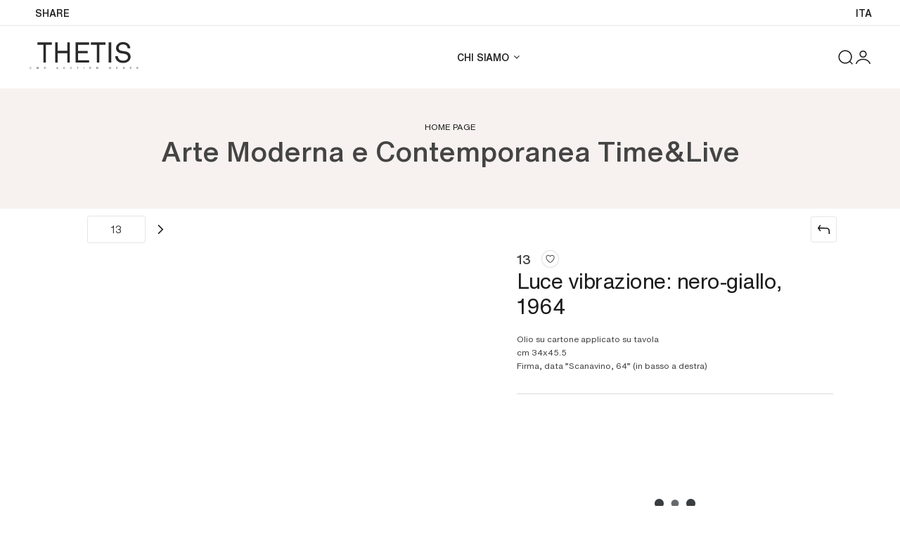

--- FILE ---
content_type: text/html; Charset=utf-8
request_url: https://cmsaste.thetis.tv/uk/auction-0007/luce-vibrazione-nero-giallo-143
body_size: 79221
content:
<!DOCTYPE html>
<html lang="en">


<head>
<title>Luce vibrazione: nero-giallo  (1964)  - olio su cartone applicato su tavola - Auction Arte Moderna e Contemporanea Time&amp;Live - Cms Thetis per Casa d'Aste</title>
<!-- inzio include keywords -->
<meta charset="utf-8" />


<link rel="icon" href="https://cmsaste.thetis.tv/themes/demo/favicon.ico" type="image/x-icon" />

<link rel="apple-touch-icon" href="https://cmsaste.thetis.tv/themes/demo/favicon57x57.png">
<link rel="apple-touch-icon" sizes="72x72" href="https://cmsaste.thetis.tv/themes/demo/favicon72x72.png">
<link rel="apple-touch-icon-precomposed" sizes="114x114" href="https://cmsaste.thetis.tv/themes/demo/favicon114x114.png">
<link rel="apple-touch-icon" sizes="114x114" href="https://cmsaste.thetis.tv/themes/demo/favicon114x114.png">
<link rel="apple-touch-icon" sizes="144x144" href="https://cmsaste.thetis.tv/themes/demo/favicon144x144.png">

<meta name="description" content="Firma, data &quot;Scanavino, 64&quot; (in basso a destra) olio su cartone applicato su tavola" />
<meta name="keywords" content="Luce vibrazione: nero-giallo,Arte Moderna e Contemporanea Time&amp;Live,olio su cartone applicato su tavola,1964" />
<meta name="abstract" content="Cms Thetis per Casa d'Aste" /> 
<meta name="robots" content="index, follow" /> 
<meta name="author" content="THETIS Srl Grafica - Multimedia" />
<meta name="distribution" content="Global" />
<meta name="copyright" content="Cms Thetis per Casa d'Aste" />
<meta name="rating" content="general" />
<meta name="resource-type" content="document" />
<!-- META per APP -->
<!--<meta name="apple-itunes-app" content="app-id=xxx"/>-->

<meta http-equiv="X-UA-Compatible" content="IE=edge">


	<meta property="og:image" content="https://api.cmsaste.thetis.tv/api/lotto/immagine/143/0/600.jpg" />
	<meta property="og:image:secure_url" content="https://api.cmsaste.thetis.tv/api/lotto/immagine/143/0/600.jpg" />
	<meta property="og:image:type" content="image/jpeg" />
	<meta property="og:image:alt" content="Luce vibrazione: nero-giallo  (1964)  - olio su cartone applicato su tavola - Auction Arte Moderna e Contemporanea Time&amp;amp;Live - Cms Thetis per Casa d'Aste" />
	<meta property="og:url" content="https://cmsaste.thetis.tv/uk/auction-0007/luce-vibrazione-nero-giallo-143" />
	
	<meta name="twitter:image" content="https://api.cmsaste.thetis.tv/api/lotto/immagine/143/0/600.jpg" />

	<meta property="og:title" content="Luce vibrazione: nero-giallo  (1964)  - olio su cartone applicato su tavola - Auction Arte Moderna e Contemporanea Time&amp;amp;Live - Cms Thetis per Casa d'Aste" />

<meta property="og:description" content="Firma, data &quot;Scanavino, 64&quot; (in basso a destra) olio su cartone applicato su tavola" />
<meta property="og:site_name" content="Cms Thetis per Casa d'Aste" />
<meta property="og:type" content="website" />

<meta name="twitter:card" content="summary_large_image">
<meta name="twitter:title" content="Cms Thetis per Casa d'Aste">
<meta name="twitter:description" content="Firma, data &quot;Scanavino, 64&quot; (in basso a destra) olio su cartone applicato su tavola">

<meta name="viewport" content="width=device-width, initial-scale=1.0">
<link rel='alternate' href='https://cmsaste.thetis.tv/it/asta-0007/luce-vibrazione-nero-giallo-143' hreflang='it'/>
<link rel='alternate' href='https://cmsaste.thetis.tv/uk/auction-0007/luce-vibrazione-nero-giallo-143' hreflang='en'/>
<link rel='alternate' href='https://cmsaste.thetis.tv/uk/auction-0007/luce-vibrazione-nero-giallo-143' hreflang='x-default'/>

	
    <link href="https://cmsaste.thetis.tv/uk/auction-0007/luce-vibrazione-nero-giallo-143" rel="canonical" />
    


<script type="text/javascript">
	
			const serviziCondivisione_FollowURL = [
				"https://www.facebook.com/thetis.web","https://x.com/Thetis_srl","https://www.linkedin.com/company/thetis-srl---design-e-comunicazione/","https://www.youtube.com/@ThetisSRL","https://www.instagram.com/thetis.web/"
			];
		
</script>


<script type="application/ld+json">
	{
	"@context": "https://schema.org",
	"@graph": [
		{
			"@type": "Organization",
			"@id": "organizzazioneJson",
		  	"name": "Cms Thetis per Casa d'Aste",
		  	"url": "https://cmsaste.thetis.tv",
		  	"logo": "https://cmsaste.thetis.tv/themes/demo/images/logo.svg",
			
					"sameAs": [
						"https://www.facebook.com/thetis.web","https://x.com/Thetis_srl","https://www.linkedin.com/company/thetis-srl---design-e-comunicazione/","https://www.youtube.com/@ThetisSRL","https://www.instagram.com/thetis.web/"
					],
				
		  	"address": {
				"@type": "PostalAddress",
				"@id": "indirizzoPostaleJson",
				"streetAddress": "Centro Olidor<br />Via Oliveti, 110",
				"addressLocality": "Massa",
				"postalCode": "54100",
				"addressRegion": "Toscana",
				"addressCountry": "Italy"
		  	},
		  	"contactPoint": {
				"@type": "ContactPoint",
				"@id": "puntoContattoJson",
				"telephone": "+39 0585 790451",
				"contactType": "customer service",
				"email": "info@thetisweb.it",
				"areaServed": "Italy"
		  	}
		},
		{
			"@type": "LocalBusiness",
		  	"name": "Cms Thetis per Casa d'Aste",
		  	"url": "https://cmsaste.thetis.tv",
			"telephone": "+39 0585 790451",
			"email": "info@thetisweb.it",
			"vatID": "01020100457",
		  	"image": "https://cmsaste.thetis.tv/themes/demo/images/logo.svg",
		  	"address": {
				"@id": "indirizzoPostaleJson"
		  	}
		},
		
			{
				"@type": "Product",
			  	"name": "Luce vibrazione: nero-giallo",
				
					"image": [
						"https://api.cmsaste.thetis.tv/api/lotto/immagine/143/0/800.jpg"
						
					],
				
			  	"description": "Firma, data 'Scanavino, 64' (in basso a destra)",
			  	"url": "https://cmsaste.thetis.tv/uk/auction-0007/luce-vibrazione-nero-giallo-143",
				
			  	"keywords": "Luce vibrazione: nero-giallo,Arte Moderna e Contemporanea Time&Live,olio su cartone applicato su tavola,1964",
			  	"brand": "",
			  	"sku": "143",
				
			  		"productionDate": "1964",
				
			  		"hasMeasurement": "cm 34x45.5",
				
			  	"offers": {
					"@type": "Offer",
					"priceCurrency": "EUR",
					"price": "2500",
					"availability": "https://schema.org/InStock",
					"url": "https://cmsaste.thetis.tv/uk/auction-0007/luce-vibrazione-nero-giallo-143",
					"availabilityEnds": "2028-06-06T12:00:00.000000+02:00",
					"shippingDetails": {
						"@type": "OfferShippingDetails",
					  	"shippingLabel": "Spedizione da calcolare."
					}
			  	},
			  	"isRelatedTo": {
					"@type": "SaleEvent",
					"name": "Arte Moderna e Contemporanea Time&Live",
					"startDate": "2024-11-22T12:00:00.000000+02:00",
					"endDate": "2028-06-06T12:00:00.000000+02:00",
					"location": {
					  "@type": "Place",
					  "name": "Sede Cms Thetis per Casa d'Aste",
					  "address": "Centro Olidor<br />Via Oliveti, 110, Massa, Italy"
					},
					"url": "https://cmsaste.thetis.tv/uk/auction-0007/arte-moderna-e-contemporanea-timeandlive.asp"
			  	},
			  	"mainEntityOfPage": {
					"@type": "WebPage",
					"@id": "https://cmsaste.thetis.tv/uk/auction-0007/arte-moderna-e-contemporanea-timeandlive.asp"
			  	}
			},
		
		{
			"@type": "WebSite",
			"url": "https://cmsaste.thetis.tv",
			"name": "Cms Thetis per Casa d'Aste",
			"potentialAction": {
				"@type": "SearchAction",
    			"target": "https://cmsaste.thetis.tv/uk/esults-list.asp?campoRicerca={search_term_string}",
    			"query-input": "required name=search_term_string"
			}
		}
	  ]
	}
</script>


<!-- fine include keywords --><!-- inizio include javascript -->

<!-- jquery -->
<script src="https://code.jquery.com/jquery-3.3.1.js" integrity="sha256-2Kok7MbOyxpgUVvAk/HJ2jigOSYS2auK4Pfzbm7uH60=" crossorigin="anonymous"></script>

<script src="https://code.jquery.com/jquery-migrate-3.0.1.min.js" integrity="sha256-F0O1TmEa4I8N24nY0bya59eP6svWcshqX1uzwaWC4F4=" crossorigin="anonymous"></script>

<script src="https://cdn.jsdelivr.net/npm/popper.js@1.16.0/dist/umd/popper.min.js" integrity="sha384-Q6E9RHvbIyZFJoft+2mJbHaEWldlvI9IOYy5n3zV9zzTtmI3UksdQRVvoxMfooAo" crossorigin="anonymous"></script>
<script src="https://stackpath.bootstrapcdn.com/bootstrap/4.4.1/js/bootstrap.min.js" integrity="sha384-wfSDF2E50Y2D1uUdj0O3uMBJnjuUD4Ih7YwaYd1iqfktj0Uod8GCExl3Og8ifwB6" crossorigin="anonymous"></script>

<!-- Fancybox Lightbox -->
<link rel="stylesheet" href="https://cdn.jsdelivr.net/npm/@fancyapps/ui@5.0/dist/fancybox/fancybox.css"/>
<script src="https://cdn.jsdelivr.net/npm/@fancyapps/ui@5.0/dist/fancybox/fancybox.umd.js"></script>

<script type="text/javascript">
	$(function () {
		Fancybox.bind("[data-fancybox]", {
		  // Your custom options
		});
		
		Fancybox.bind('[data-fancybox="iframe"]', {
			compact: false,
			defaultType: "iframe",
			groupAttr: false,
			Toolbar: {
			  display: {
				left: [],
				middle : [],
				right: [
				  "close",
				],
			  }
			}
		});
		
		Fancybox.bind('[data-fancybox="iframeReload"]', {
			on: {
          		destroy: (fancybox, eventName) => {
     				location.reload(window.history.replaceState({}, "", window.location.href.split("#")[0]));
    			},
        	},
			compact: false,
			defaultType: "iframe",
			groupAttr: false,
			Toolbar: {
			  display: {
				left: [],
				middle : [],
				right: [
				  "close",
				],
			  }
			}
		});

		Fancybox.bind('[data-fancybox="iframeFullscreenZoom"]', {
			compact: false,
			contentClick: "iterateZoom",
			Images: {
			  Panzoom: {
				maxScale: 2,
			  },
			},
			Toolbar: {
			  display: {
				left: [
				  "infobar",
				],
				middle : [],
				right: [
				  "iterateZoom",
				  "download",
				  "close",
				],
			  }
			}
		});
	});
</script>

<!-- Form validation -->
<script src="https://cdnjs.cloudflare.com/ajax/libs/jquery-validate/1.19.5/jquery.validate.min.js" integrity="sha512-rstIgDs0xPgmG6RX1Aba4KV5cWJbAMcvRCVmglpam9SoHZiUCyQVDdH2LPlxoHtrv17XWblE/V/PP+Tr04hbtA==" crossorigin="anonymous"></script>
<script src="https://cdnjs.cloudflare.com/ajax/libs/jquery-validate/1.19.5/additional-methods.min.js" integrity="sha512-6S5LYNn3ZJCIm0f9L6BCerqFlQ4f5MwNKq+EthDXabtaJvg3TuFLhpno9pcm+5Ynm6jdA9xfpQoMz2fcjVMk9g==" crossorigin="anonymous"></script>


<script type="text/javascript">
	$(function () {
		$('img.noThumb').after('<div class="noThumbLogo"></div>');
	})

	function changeStatusSecLayer (layer, action){
		if (action=="over") {
			var layersec = document.getElementById(layer);
			layersec.style.display = 'block';
	
		}else{
			var layersec = document.getElementById(layer);
			layersec.style.display = 'none';
			
		}
	}
</script>

<!-- Inizio MAC/PC -->
<script type="text/javascript">
	jQuery(document).ready(function(){
	 if(navigator.userAgent.indexOf('Mac') > 0){
	  jQuery('body').addClass('mac-os');}
	 else {
	  jQuery('body').addClass('pc');
	 }
	});
</script>
<!-- Fine MAC/PC -->

<!-- ##### Inizio Bootstrap Plugins #####   -->

<!-- ##### TOOLTIP #####   -->
<script type="text/javascript">
	$(function () {
		$('[data-toggle="tooltip"]').tooltip({
			animated: 'fade',
			container: 'body',
			//trigger : 'click'
		});
	})
	
	$(function () {
		$('[data-toggle="tooltipHtml"]').tooltip({
			animated: 'fade',
			html: true,
        	customClass: 'custom-tooltip-class',
			container: 'body',
			//trigger : 'click'
		});
	})
	
	$(function () {
		$('[data-toggle="tooltipBig"]').tooltip({
			animated: 'fade',
			//trigger : 'click',
			template: '<div class="tooltip" role="tooltip"><div class="arrow"></div><div class="tooltip-inner large"></div></div>',
			html: true,
        	customClass: 'custom-tooltipBig-class',
			container: 'body',
		});
	})
	
</script>

<!-- ##### Customized Modal Lunar #####   -->
<script type="text/javascript">
	$('.modal').on('show.bs.modal', function (e) {
		if($(e.currentTarget).attr("data-popup")){
			$("body").addClass("body-scrollable");
		}
	});
	$('.modal').on('hidden.bs.modal', function (e) {
		$("body").removeClass("body-scrollable");
	});
</script>

<!-- ##### Customized Tooltip #####   -->
<script type="text/javascript">
	$(function () {
  
		if (typeof $.fn.tooltip.Constructor === 'undefined') {
			throw new Error('Bootstrap Tooltip must be included first!');
		}
		
		var Tooltip = $.fn.tooltip.Constructor;
		
		// add customClass option to Bootstrap Tooltip
		$.extend( Tooltip.Default, {
			customClass: ''
		});
		
		var _show = Tooltip.prototype.show;
		
		Tooltip.prototype.show = function () {
			// invoke parent method
			_show.apply(this,Array.prototype.slice.apply(arguments));
			
			if ( this.config.customClass ) {
				var tip = this.getTipElement();
				$(tip).addClass(this.config.customClass);
			}
		};  
	})
</script>

<script type="text/javascript">
	$(document).ready(function(){
	  $('.white-tooltip').tooltip();
	});
</script>

<!-- ##### POPOVER ##### -->
<script>
	$(function(){
		
		$("[data-toggle=popover]").popover({
   			trigger: 'hover',
			html : true,
			animated: 'fade',
			trigger : 'click',
			content: function() {
				var content = $(this).attr("data-popover-content");
				return $(content).children(".popover-body").html();
			},
			title: function() {
				var title = $(this).attr("data-popover-content");
				return $(title).children(".popover-heading").html();
			}
		});
		
		$('html').on('click', function (e) {
			if(!$(e.target).is('[data-toggle=popover]') && $(e.target).closest('.popover').length == 0) {
			$("[data-toggle=popover]").popover('hide');
			}
		});
		
	});

</script>


<!-- ##### SELECT #####   -->
<script src="https://cdn.jsdelivr.net/npm/bootstrap-select@1.13.9/dist/js/bootstrap-select.min.js"></script>
<script type="text/javascript">
	$(document).ready(function() {
		function isMobile() {
			return /iPhone|iPad|iPod|Android/i.test(navigator.userAgent);
		}
		
		$('.selectpicker').each(function() {
			if (!isMobile() && $(this).find('option').length >= 20) {
				$(this).attr('data-live-search', true);
			}
		
			$(this).selectpicker({
				style: 'btnFilter'
			});
		});
		$('.bootstrap-select').find('div.dropdown-menu').addClass('animate slideIn');
	});
</script>



<!-- ##### Back to top #####   -->
<script type="text/javascript">
	$(document).ready(function(){
		$(window).scroll(function () {
			if ($(this).scrollTop() > 50) {
				$('#back-to-top').fadeIn();
			} else {
				$('#back-to-top').fadeOut();
			}
		});
		// scroll body to 0px on click
		$('#back-to-top').click(function () {
			$('body,html').animate({
				scrollTop: 0
			}, 1200);
			return false;
		});
	
	});
</script>


<!-- ##### Fine Bootstrap Plugins #####   -->

<link rel="stylesheet" href="https://cdnjs.cloudflare.com/ajax/libs/OwlCarousel2/2.3.4/assets/owl.carousel.min.css" integrity="sha512-tS3S5qG0BlhnQROyJXvNjeEM4UpMXHrQfTGmbQ1gKmelCxlSEBUaxhRBj/EFTzpbP4RVSrpEikbmdJobCvhE3g==" crossorigin="anonymous"/>
<script src="https://cdnjs.cloudflare.com/ajax/libs/OwlCarousel2/2.3.4/owl.carousel.min.js" integrity="sha512-bPs7Ae6pVvhOSiIcyUClR7/q2OAsRiovw4vAkX+zJbw3ShAeeqezq50RIIcIURq7Oa20rW2n2q+fyXBNcU9lrw==" crossorigin="anonymous"></script>


	<script type="text/javascript">
		
	</script>


<!-- js function library -->
<script type="text/javascript" src="/jscripts/functions.js"></script>	
<!-- js function library Personalizzati -->
<script type="text/javascript" src="/themes/demo/jscripts/javascript.js"></script>	


	<!-- Script settings HEAD from Back Office -->
	<!-- Google Tag Manager -->
<script>(function(w,d,s,l,i){w[l]=w[l]||[];w[l].push({'gtm.start':
new Date().getTime(),event:'gtm.js'});var f=d.getElementsByTagName(s)[0],
j=d.createElement(s),dl=l!='dataLayer'?'&l='+l:'';j.async=true;j.src=
'https://www.googletagmanager.com/gtm.js?id='+i+dl;f.parentNode.insertBefore(j,f);
})(window,document,'script','dataLayer','GTM-P5ZP9ZW');</script>
<!-- End Google Tag Manager -->
    <!-- END Script settings HEAD from Back Office -->


<!-- fine include javascript -->

 <!-- Bootstrap CSS -->
<link rel="stylesheet" href="https://stackpath.bootstrapcdn.com/bootstrap/4.4.1/css/bootstrap.min.css" integrity="sha384-Vkoo8x4CGsO3+Hhxv8T/Q5PaXtkKtu6ug5TOeNV6gBiFeWPGFN9MuhOf23Q9Ifjh" crossorigin="anonymous">

<!-- Bootstrap CSS Modal -->
<link rel="stylesheet" href="/style/lunar.css">
<link rel="stylesheet" href="/style/animate.min.css">

<!-- Bootstrap Select CSS -->
<link rel="stylesheet" href="https://cdn.jsdelivr.net/npm/bootstrap-select@1.13.9/dist/css/bootstrap-select.min.css">

<!-- generic style -->
<link media="screen" href="https://cmsaste.thetis.tv/style/style.css?v=150.14.1" rel="stylesheet" type="text/css" />
<!-- default style -->
<link media="screen" href="https://cmsaste.thetis.tv/themes/demo/style/style.css?v=150.14.1" rel="stylesheet" type="text/css" />
<!-- print style -->
<link media="print" href="https://cmsaste.thetis.tv/themes/demo/style/printstyle.css" rel="stylesheet" type="text/css" />

<!-- style assoluto -->
<link media="screen" href="https://cmsaste.thetis.tv/style/style-assoluto.css?v=150.14.1" rel="stylesheet" type="text/css" />


	<!-- redefine font style -->
	<style type="text/css">
		#panelContent{font-size:1.2rem;}
		#panelContentExt{font-size:1.2rem;}
		#panelBox{font-size:1.2rem;}
	</style>

</head>

<body class="templAuctionItem tempo CHIUSO   asta8 lot123 archivio_no numIngr_143" data-user-logged="logged_0" data-header="">

	<div id="spanwide">
    <div id="container">
        <!-- BEGIN: head -->
<!-- Script settings Body-->
<!-- Google Tag Manager (noscript) -->
<noscript><iframe src="https://www.googletagmanager.com/ns.html?id=GTM-P5ZP9ZW"
height="0" width="0" style="display:none;visibility:hidden"></iframe></noscript>
<!-- End Google Tag Manager (noscript) -->
<!--END  Script settings Body--><!-- START - Modal Social Share -->
<div class="modal fade modal-bottom-right" id="myShareModal"  tabindex="-1" role="dialog"
     aria-labelledby="myShareModal" aria-hidden="true">

    <div class="modal-dialog modal-sm " role="document">
        <div class="modal-dialog modal-sm" role="document">        
			<div class="modal-content">
                <button type="button" class="close light" data-dismiss="modal" aria-label="Close">
                	<span aria-hidden="true">&times;</span>
                </button>  
            
				<div class="modal-body">
                    <h4 class="modal-title titleLabel introLabel" id="gridSystemModalLabel">Share our site</h4>
                    <div class="socialShareDiv">
                    	<div id="goFollow">
	<div class="goFollowCont mb-3">
                
        <div id="social-share" class="social_share" role="navigation" aria-label="Share on Social Media">       
            <script language="javascript" src="/themes/demo/jscripts/EGSharePage/EGSharePage-share.js" type="text/javascript"></script>
        </div>
        
	</div>
</div>  
                    </div>
             	</div> 
      		</div>
    	</div>
  	</div>
    
</div>
<!-- END - Modal Social Share -->


<!-- START - Modal Search -->           


<script>
function changeAction(form){
	var radioSito = document.getElementsByName("search_in");
	
	for (var i = 0; i < radioSito.length; i++) {
	  if (radioSito[i].checked) {
		var selectedValue = radioSito[i].value;
		break;
	  }
	}
	
	if(selectedValue == "site")
	{
		document.ricerca.action = "https://cmsaste.thetis.tv/uk/results-list.asp";
	}
	document.ricerca.ButtonSearch.disabled = true;
}
</script>
 
<div class="modal fade bottom-center px-0" id="psearch" tabindex="-1" role="dialog" aria-labelledby="psearch" aria-hidden="true">
    <div class="modal-dialog modal-full-width" role="document">
        <div class="modal-content">
            <button type="button" class="close light" data-dismiss="modal" aria-label="Close">
                <span aria-hidden="true">&times;</span>
            </button>
            <div class="modal-body mx-0">

               <div class="container-fluid h-100 px-0">
                    <div class="col-lg-12 col-md-12 col-sm-12 col-xs-12 px-0 searchmenu">
    
                        <form name="ricerca" method="get" action="https://cmsaste.thetis.tv/uk/results-list.asp" class="style-form mx-auto" onsubmit="changeAction(this)">
                        
                            <div class="ricerca container-fluid px-0 mt-5 mb-5 mx-0">
                            	<div class="form-group has-search">
                        	    	<label class="input campoRicerca">   
                                		<input type="text" name="campoRicerca" id="campoRicerca" size="30" class="testo" placeholder="Search" aria-label="Search" value="" onFocus="trimText(this, 'Search')" >
                                        <button type="submit" name="ButtonSearch" value="" placeholder="Send ..." aria-label="Send" onClick="trimText(document.ricerca.campoRicerca, 'Send')">
                                            <i class="icon-append"></i>
                                        </button> 
                                	</label>
                              </div>
                              <label class="search_info">Search Artist, Sale, or Keyword</label>
                            </div>
                            
                            <div class="ricercaIn row justify-content-center pb-4 ">
                            
                                <div class="col-xs-12 giglioHidden">
                                
									 
                                        <label class="d-inline-block label radio mx-4">
                                            This Auction &nbsp;
                                            <div class="badge">7</div> 
                                            <input type="radio" name="search_in" value="8" id="This Auction" 
                                             >
                                            <i></i>
                                        </label> 
                                    
                                
                                    <label class="d-inline-block label radio mx-4">
                                        Upcoming Auctions
                                        <input type="radio" name="search_in" value="lots" id="Upcoming Auctions" 
                                        checked >          	
                                        <i></i>
                                    </label> 
            
                                    <label class="d-inline-block label radio mx-4">
                                        Past Auctions
                                        <input type="radio" name="search_in" value="lotsPass" id="Past Auctions" 
                                        >	
                                        <i></i>
                                    </label>
            
                                    <label class="d-inline-block label radio mx-4">
                                        Site
                                        <input type="radio" name="search_in" value="site" id="Site" 
                                         >
                                        <i></i>
                                    </label> 
                                </div>
                            </div>
                                 
                            <!--<div class="ricercaBut col-lg-6 offset-lg-3 col-md-6 offset-md-3 col-sm-12 col-xs-12 mt-5 mb-5">
                                <input type="submit" class="btn butPrinc w-100 text-center" value="Send">
                            </div>-->
                            
                            <input type="hidden" name="action" value="reset" />
                            <input type="hidden" name="prov" value="search" />
                        </form>
		
					</div>	
				</div>
			</div>
		</div>	
	</div>
</div>
<!-- END - Modal Search --> 

<!-- START - Placeholder Header -->  
<div id="header-placeholder"></div>

<!-- START - Header -->       
<header id="header" class="container-fluid px-0" role="banner">

    <div id="fixed" class="fixed transition100">
        <div class="testata container-fluid">
            <div class="menu-panelTop row mx-0"> 
            
                <div class="wrap-top col-12">
                    <div class="center-content-wrapper">
                    
                        <div class="wrap-left d-none d-lg-flex">
                            <nav id="secondary-nav-desktop" class="navbar flex-nowrap navigation justify-content-start gap-10 w-100" aria-label="Secondary navigation">
                            
                            	<a role="button" class="button py-1" id="topFollow" data-toggle="modal" data-target="#myShareModal" href="#">SHARE</a>
                            
                                <!-- Secondary Menu -->
                                <!-- BEGIN: top menu' -->
 
   
<div id="ptopmenu">
	<ul class="navmenu navbar-nav navbar-expand-sm" >

		

	</ul>
</div>

<!-- END: top menu' -->
 

                            </nav>
                        </div>
     
     
                        <div class="wrap-right d-none d-lg-flex">
                            <nav id="fourth-nav-desktop" class="navbar navigation justify-content-end gap-10 w-100" aria-label="Language navigation">

                                <!-- Language Menu -->
                                <a href='https://cmsaste.thetis.tv/it/asta-0007/luce-vibrazione-nero-giallo-143?action=reset' title='Italiano' class='button py-1 lang' ><span>Ita</span></a><a href='#' title='English' class='button py-1 lang active' ><span>Eng</span></a>
                                
                            </nav> 
                        </div>
                        
                    </div>
                </div>   
            
            	<div class="wrap-bottom col-12">
                	<div class="center-content-wrapper"> 
            
                        <div class="wrap-logo">  
							
                                <a href="https://cmsaste.thetis.tv/uk/index.asp" class="anim-link" title="Home page">
                                	<img class="logo" src="https://cmsaste.thetis.tv/themes/demo/images/logo.svg" alt="Home page">
                                </a>  
                            
                        </div>
                
                        <div class="wrap-center d-none d-lg-flex">

                            <nav id="main-nav-desktop" class="navbar navigation d-flex justify-content-end" aria-label="Main navigation">
                                
                                <!-- Main Menu -->
                                <!-- START: nav menu' -->

    <nav id="pnavmenu" class="d-none d-lg-flex">
        <ul class="navmenu navbar-nav navbar-expand-sm" >
        
			 
                    
                <li class="top nav-item  tipo-1"><a href="https://cmsaste.thetis.tv/uk/chi-siamo/chi-siamo.asp" aria-label="Chi siamo - Section" title="Chi siamo" target="_self" aria-haspopup="true" aria-expanded="false" >Chi siamo</a>
                    
		
		<ul class="subnavmenu dropdown-menu animate slideIn ">
		
			
					<li><a href="https://cmsaste.thetis.tv/uk/chi-siamo/artists.asp" target="_self"  aria-label="Artists - Menu" title="Artists" >Artists</a></li>
				
					<li><a href="https://cmsaste.thetis.tv/uk/chi-siamo/casa-daste.asp" target="_self"  aria-label="Casa d'aste - Menu" title="Casa d'aste" >Casa d'aste</a></li>
				
		</ul>
	
                </li> 	
            
			     
         </ul>
    </nav>
	
<!-- END: nav menu' -->
                                
                            </nav>                       
            
                        </div>
                        
                        <div class="wrap-right"> 
                            <nav id="third-nav-desktop" class="navbar navigation justify-content-end w-100" aria-label="Other navigation">
                                
                                <!-- START Search Button -->
                                
                                    <a href="#" class="SearchTrigger button mx-xs-1" id="topSearch" data-toggle="modal" data-target="#psearch" title="Search">
                                        <div class="icon" data-toggle="tooltip" data-placement="bottom" data-html="true" title="Search"></div>
                   						<div class="text">Search</div>
                                    </a>
                                
                                <!-- END Search Button -->   
                                
    
                                <!-- START Button for Mobile Menu -->                               
                                <a id="mobileButton" class="button btn-open collapsed d-lg-none mx-xs-1" href="#" data-toggle="collapse" data-target="#menuMobile" aria-controls="navbarsTop" aria-expanded="false" aria-label="Toggle navigation">
                                    <div class="icon" data-toggle="tooltip" data-placement="bottom" data-html="true" title=""></div>
                                    <div class="text"></div>
                                </a>
                                <!-- END Button for Mobile Menu -->   
                            
                                <!-- Community Menu -->
                                

	<!-- NON LOGGATO -->
	
    
        <div id="pmyuserpanel" class="buttonPanel userpanel dropdown
		">
        
        	<a class="btn btnMyPanel" href="#" id="CollapsiblePanelLoginButton" data-toggle="dropdown" aria-haspopup="true" aria-expanded="false" aria-label="My CmsThetis">
            	<div class="icon" data-toggle="tooltip" data-placement="bottom" data-html="true" title="My CmsThetis"></div>
				<span>My CmsThetis</span>
            </a>
 
            <div id="CollapsiblePanelLogin" class="CollapsiblePanel dropdown-menu prevent-close userpanel animate slideIn
            	" 
                aria-labelledby="CollapsiblePanelLoginButton">
        
                <div class="CollapsiblePanelContent p-4" >
                    <div class="userPanelLoginContainer">
                        <!-- Login Form -->
                        
                        <script type="text/javascript">
                            $(document).ready(function(){
                                $("#user_panel_login").validate();
                            });
                        </script>
           
                        <form class="cmxform style-form m-0 mb-3" action="https://cmsaste.thetis.tv/uk/controller.asp?action=community-login" method="post" name="user_panel_login" id="user_panel_login" >
                            
                            <div class="item col-sm-12 px-0">
                                <label class="label" for="usr1"> 
                                    E-mail
                                </label>
                            </div>
                                
                            <div class="itemInput col-sm-12 px-0">
                                <label class="input" for="usr1">
                                    <input class="required prevent-close" type="email"  name="usr" id="usr1" size="20" maxlength="100" aria-required="true" aria-describedby="email-error" />
                                </label>
                            </div>
                            
                            <div class="item col-sm-12 mt-1 px-0">
                                <label class="label" for="psw1"> Password</label>
                            </div>
                            
                            <div class="itemInput col-sm-12 px-0">
                                <label class="input" for="psw1"> 
                                	<i class="icon-append icon-eye" onclick="togglePasswordVisibility(this)" aria-hidden="true"></i>
                                    <input class="required prevent-close" type="password" name="psw" id="psw1" size="20" maxlength="80" autocomplete="current-password" aria-required="true" aria-describedby="email-error" />
                                </label>
                            </div>            
                            
                            <div class="item col-sm-12 px-0 my-2">
                                <label class="checkbox d-inline-block" for="remember">
                                    <input type="checkbox" name="remember" id="remember" checked value="checked" >
                                    Remember me
                                    <i aria-hidden="true"></i>
                                </label>
                                &nbsp;
                            </div>
    
                            <div class="item col-sm-12 mt-1 px-0">
                                <button type="submit" name="send" value="Enter" class="btn w-100 prevent-close mx-0" />
                                    <span>Enter</span>
                                </button>
                            </div>
                            
    						<div class="item col-sm-12 mt-3 px-0">
                                <a href="https://cmsaste.thetis.tv/uk/my-panel/password-recovery.asp" title="Forgot your password? (click here)" class="d-block" >
                                    <span>Password recovery</span>
                                </a>
                            </div>
                            
    
                            
                            
                            <input type="hidden" name="formName" value="userPanel" />
                        </form>
                
                		<hr class="my-4"> 
                        <div class="item col-sm-12 px-0 pb-2">
                            <label> 
                            If you are not registered yet:
                            </label>
                        </div>
                
                        <div class="panel_altReg item col-sm-12 px-0 py-1">
                            <a href="https://cmsaste.thetis.tv/uk/my-panel/registration.asp" title="Register now" class="btn butSecond d-block" >
                                <span>Register now</span>
                            </a>
                            
                            <a href="" title="Fast registration" class="btn butSecond d-block" >
                                <span>Fast registration</span>
                            </a>
                
                        </div>
                    </div>
                </div> 

                <script type="text/javascript">
                    <!--
					$(document).ready(function(){
						var dropdown = $('#CollapsiblePanelLogin');
						var formInputs = $('#user_panel_login input'); 

					
						dropdown.on('click.bs.dropdown', function (e) {
							e.stopPropagation();
						});
						
						dropdown.on('hide.bs.dropdown', function (e) {
							var inputFocused = false;
								formInputs.each(function() {
									if ($(this).is(':focus')) {
										inputFocused = true;
										return false; 
									}
								});
							
							if (inputFocused) {
								e.stopPropagation();
							}
						});
						
					});
					
                    //-->
                </script>
    
            </div>
    	</div>
		
	  
                                
                            </nav> 
                            
                        </div>
                        
                	</div>
                </div>
            </div> 
            <!-- fine wrapper -->

            
            <!-- START - Menu Mobile -->
            <div id="menuMobile" class="menu-panel d-lg-none navbar-collapse collapse" style="">
                <div class="container h-100 w-100 px-0">
                    <div class="row mx-0 mt-3 pt-2">
                        <div id="panelVarie" class="col px-0"></div>
                    </div>
                    <div class="row mx-0 mt-3 pt-2">
                        <div id="panelMainMenu" class="col px-0"></div>
                    </div>
                    <div class="row mx-0 mt-3 pt-2">
                        <div id="panelSecMenu" class="col px-0"></div>
                    </div>
                    <div class="row mx-0 mt-3 pt-2">
                        <div id="panelLang" class="col px-0"></div>
                    </div>
                    <div class="row mx-0 mt-3 pt-2">
                        <div id="panelUser" class="col px-0"></div>
                    </div>
                </div>
            </div>
            <!-- END - Menu Mobile -->
            
        </div> <!-- fine testata -->
    </div> 
    
</header>
<!-- END - Header -->


<!-- END: head -->

        <!--include virtual="/include/inc-imagehead.asp"-->
    
        <main id="cont" role="main" class="container-fluid">
        
            <div id="panelBoxHead" class="container-fluid px-0" role="banner">  
                <div class="container">
                    <div class="row">
                        <div id="panelContainerHead" class="col-sm-12">
                            <div id="panelHeader">
                                <div id="panelBreadCrumbs" class="d-block">
                                    
<div class="breadcrumbs"  >
	<ul>
    	<li class="bcHome"><a href="https://cmsaste.thetis.tv/uk/index.asp" aria-label="Home page - bcHome" class="noUnderline">Home page</a></li>
        
                <li class="bcSessionParent"><a href="https://cmsaste.thetis.tv/uk//.asp" class="noUnderline"></a></li>
                
            <li class="bcAuction"><a href="https://cmsaste.thetis.tv/uk/auction-0007/arte-moderna-e-contemporanea-timeandlive.asp?action=reset" class="noUnderline">Arte Moderna e Contemporanea Time&Live</a></li>
            
	</ul>
</div>
<span xmlns:v='http://rdf.data-vocabulary.org/#'><span typeof='v:Breadcrumb'><a title='Home page' href='https://cmsaste.thetis.tv/uk/index.asp' property='v:title' rel='v:url'></a></span><span typeof='v:Breadcrumb'><a title='' href='https://cmsaste.thetis.tv/uk//.asp' property='v:title' rel='v:url'></a></span><span typeof='v:Breadcrumb'><a title='Arte Moderna e Contemporanea Time&Live' href='https://cmsaste.thetis.tv/uk/auction-0007/arte-moderna-e-contemporanea-timeandlive.asp?action=reset' property='v:title' rel='v:url'></a></span></span>
                                </div>
                                
                                <div id="panelTitlePage" class="d-block"><div class="caption">
                                    <h2>Arte Moderna e Contemporanea Time&Live</h2></div>
                                </div>    
                            </div>
                        </div>
                    </div>
                </div>
            </div>    
 
            <div id="panelBox" class="container-fluid">
                <div id="panelContainerExt" class="col-sm-12" >
                    
                    <div id="panelContentExt" class="sfondoPanelContent">
                    	<div id="backgroundDiv"></div>
                    
                        <div id="itemLotto" class=" container-xxl container" > 
                            <div id="buttonNextPrevLotto">  
    
    <div id="navigation_panel">
        <form name="formGotoLot" action="https://cmsaste.thetis.tv/uk/controller-v2.asp" method="post" class="cmxform style-form">   
            <div class="navigation">
				
                    <div class="asteListButton top">
                        <a class="btn prev mx-0" href="https://cmsaste.thetis.tv/uk/auction-0007/senza-titolo-figura-142" data-toggle="tooltipHtml" data-placement="bottom" aria-label="Previous" title="<div class='lotPrevNextLot p-2'><div class='img' style='min-height: 100px;'><img src='https://api.cmsaste.thetis.tv/api/lotto/immagine/142/0/270.jpg' class='img-fluid'></div><div class='title'><h4>Senza titolo (figura)</h4></div></div>">
                        <span>Previous</span>
                        </a>
                    </div>
                
                    <div class="asteListButton top">
                        <label class="input d-inline-block">
                            <input name="numeroLotto" size="5" value="13" onblur="goToLot()" type="text">
                        </label>
                    </div>
                
                    <div class="asteListButton top">
                        <a class="btn next mx-0" href="https://cmsaste.thetis.tv/uk/auction-0007/ripartizione-orizzontale-a-intervalli-di-tempi-uguali-i-43-144" data-toggle="tooltipHtml" data-placement="bottom" aria-label="Next" title="<div class='lotPrevNextLot p-2'><div class='img' style='min-height: 100px;'><img src='https://api.cmsaste.thetis.tv/api/lotto/immagine/144/0/270.jpg' class='img-fluid'></div><div class='title'><h4>Ripartizione orizzontale a intervalli di tempi uguali i 4/3</h4></div></div>">
                        <span>Next</span>
                        </a>
                    </div> 
                
            </div>
            
            <div class="asteListButton top mr-2">
                <a  class="btn mx-0" href="https://cmsaste.thetis.tv/uk/auction-0007/arte-moderna-e-contemporanea-timeandlive.asp?pag=1&amp;pViewCat=#143" data-toggle="tooltip" data-placement="bottom" aria-label="Back to list" title="Back to list">
                <span>Back to list</span>
                </a>
            </div>
            
            <input type="hidden" name="idAsta" value="8" />
            <input type="hidden" name="action" value="NqB5MWF4NWBdNGNbNnwewT9hy3J=" />
        </form>
	</div>  
          
</div>
                        </div>
                        
                        <div id="dettaglioLotto" class="container">    
                            <div class="dettLot w-100 px-0">
                            
                                <div class="row">
                                    <div id="dettLotImg" class="col-xl-6 col-lg-6 col-md-12 col-sm-12 col-xs-12">
                                        
		
		<div class="stageImg" >
			<a data-fancybox='iframeFullscreenZoom' href='https://api.cmsaste.thetis.tv/api/lotto/immagine/143.jpg' class="photo" data-caption="Luce vibrazione: nero-giallo  (1964)  - olio su cartone applicato su tavola - Auction Arte Moderna e Contemporanea Time&amp;Live - Cms Thetis per Casa d'Aste" >
				<img src="https://api.cmsaste.thetis.tv/api/lotto/immagine/143/0/800.jpg" alt="Luce vibrazione: nero-giallo  (1964)  - olio su cartone applicato su tavola - Auction Arte Moderna e Contemporanea Time&amp;Live - Cms Thetis per Casa d'Aste" class="img-fluid" border="0" onerror="this.src='/themes/demo/images/noThumb.png';"/>
				<span></span>
			</a>
		</div>
	
                                    </div> 
                                    
                                    <div id="dettLotDx" class="col-xl-6 col-lg-6 col-md-12 col-sm-12 col-xs-12">
 
                                        <div id="titoloAutore">
    <div class="number">
        <span class="ml-0 mr-4">13</span>
        

<script type="text/javascript">
	jQuery(document).ready(function(){
		$('#preferitoIco').click(function(){
			
				if (confirm('To complete the request, join our community or log in')) {location.href = 'https://cmsaste.thetis.tv/uk/my-panel/index.asp'} 
			
		});
	});
</script>

<i id="preferitoIco" data-preferito="0" class="fa fa-star-o" data-toggle="tooltip" aria-label="Add to favorite lots" title="Add to favorite lots"></i>

    </div>
    
    

    <div id="titleLotto">
        
                <h1>
					Luce vibrazione: nero-giallo, 1964
                </h1>
                      
    </div>

	<!-- inizio dettagli lots -->


	<div class="desc">
    
		
            <div class="d-block">
                olio su cartone applicato su tavola
            </div>
        
            <div class="d-block">
                cm 34x45.5
            </div>
        
            <div class="d-block">
                Firma, data "Scanavino, 64" (in basso a destra)
            </div>
        
    </div> 
    
    

</div> <div id="boxOffertaTempoStima">
    
	
        <div id="boxOffertaTempoLoading"></div>
        
        <div id="boxTermineAsta" style="">
     <div id="termine">06/06/2028 14:42:00</div>
    <div id="termineLabel">Lot closes</div>                
</div>

<div id="spyBoxRefresh">
    <div id="boxLottoInAsta">
        <div id="boxCountdown" style="">
            <div id="countdown">
                <span id="days"><span>866</span>g</span>
                <span id="hours"><span>-20784</span>h</span>
                <span id="minuts"><span>0</span>m</span>
                <span id="seconds"><span>0</span>s</span>
                <span id="risposta"></span>
            </div>
            <div id="countdownLabel" class="labelAstaTempo">Time left</div>
        </div>
        <div class="rowSeparator10px" style=""></div>
        
        <div class="baseAstatempo">
			
                <span>&euro;&nbsp;3.500,00 / 5.500,00</span><br>
                <div class="labelAstaTempo">Estimate</div>
            
        </div>
        
        
            <div class="baseAstatempo">
                <span>2.500,00&nbsp;&euro;</span>
                <div class="labelAstaTempo">Starting price</div> 
            </div>
        
        
        <!-- Se sono io il vincente -->
        <div id="miaOffertaTempo">
            <div id="miaOffertaTempoVal"><span></span>&nbsp;&euro;</div>
            <div class="miaOffertaTempoLabel">
                <div class="labelAstaTempo">
					Your bid
                    	(<span id="numeroOfferte">Bids <span></span></span>) 
                    
                </div>
                
                    <span class="risNoSup">(The reserve price has not been exceeded)</span>
                    <span class="risSup">(The reserve price has been exceeded)</span>
                
            </div>
        </div>
        
        <!-- Se NON sono io il vincente -->
        <div id="currOffertaTempo" style="display:none">
            <div id="currOffertaTempoVal"><span></span>&nbsp;&euro;</div>
            <div class="label">
                <div class="labelAstaTempo">
					Current offer
                    	(<span id="numeroOfferte">Bids <span></span></span>)
                     
                </div>
                
                    <span class="risNoSup">(The reserve price has not been exceeded)</span>
                    <span class="risSup">(The reserve price has been exceeded)</span>
                
            </div>
        </div>

    </div>
    
    <div id="inElaborazione" style="display:none">
        <div id="boxInElaborazione">
            <div id="elaborazione" class="labelAstaTempo">Time out</div>
        </div>
        
        <div class="boxInElaborazione"><br>The server is processing the results..</div>
    </div>
</div>

<!-- GESTIONE ERRORI -->
<div id="noBid"></div>

<!-- OFFERTA MASSIMA -->
<div id="boxOffertaMax">
    <div class="labelAstaTempo mb-4">Set your maximum bid</div>
    <form name="formMaxBid" id="formMaxBid">
        <div id="boxBidMax">
            <div class="field">
                <select id="offertaMax" name="offertaMax"></select>&nbsp;&euro;
            </div>
        </div>
        <a href="https://cmsaste.thetis.tv/uk/my-panel/index.asp" onClick="return confirm('Please access the website to make offer');" title="Send your highest bid" class="buttonMaxBid">Offer</a>
    </form>
</div>

<!-- OFFERTA BUY NOW -->
<span id="boxBuyNowPrice" data-buynow="0"></span>


<!-- GESTIONE TELEFONICA -->

    <div id="boxTelefonica" style="display:none" >
        <div class="rowSeparator10px"></div>
        <label class="checkbox d-inline-block mr-3">
            <input type="checkbox" id="tel" name="tel" value="1" onClick="partTel(this.name)"/>
            Ask for phone bidding
            <i></i>
        </label>
        <div id="boxNote" style="display:none">
            <label class="label icon">
                Telephone (s) to contact
            </label>						
            <label class="input">
                <input id="note" name="note" maxlength="150"/>
            </label>
        </div>
    </div>

               
        <script src="https://cdn.firebase.com/js/client/2.2.1/firebase.js"></script>
        <script src="https://cmsaste.thetis.tv/include/asta-tempo/corejs-new.asp"></script>
        <!-- UNLOGGED -->
        
        <script type="text/javascript">
			document.addEventListener("DOMContentLoaded", function(event) { 
				inizializzaCore('2500', '', 'https://cmsaste.thetis.tv', '8', '123', '3000', '1', '3', '06/06/2028 14:42:00', '143', 'uk', 'internet@thetisweb.it', 'noreply@thetisweb.it', 'Cms Thetis per Casa d\'Aste', 's.r.l.', 'info@thetisweb.it', '+39 0585 790451', '+39 0585 790445', 'https://api.cmsaste.thetis.tv/api/', 'my-panel', '74827582', 'https://fir-34ae4-default-rtdb.firebaseio.com/timebid/cmsaste-thetis-tv/', 'NGx4OqNbOqV1OqJc', 'EUR', 'demo', 'eyJ0eXAiOiJKV1QiLCAiYWxnIjoiSFMyNTYifQ.eyJpc3MiOiAiZGVtbyIsICJleHAiOiAxNzY5MDg0NDM4LjM2N30.IKiGXoQyHc6gzFq4OkZ1N5olJVDEEKJHXEI_tB0Y2OQ');
            });
        </script>
    
    <div class="separator20px"></div>
</div><div id="infoLot">
	<div class="row px-0 py-0 mx-0">
    	<div class="buttonPanel col-lg-12 col-md-12 col-sm-12 col-xs-12 px-0">
        	
                <div class="contentButShippingQuote">
                    <a class="btn btn-princ" href="https://cmsaste.thetis.tv/uk/my-panel/index.asp" target="_blank" title="Quotation request for shipment">Quotation request for shipment</a>
                </div>
        	
                <div data-richiesta-informazioni="true">
                    <a rel="nofollow" class="btn butSecond mx-0" href="?idGestLotto=143&idAsta=8&req=Lot+13+%2F+Luce+vibrazione%3A+nero%2Dgiallo+%2F+Auction+0007+%2F+Arte+Moderna+e+Contemporanea+Time%26Live" title="Enquiries">Enquiries</a>
                </div>
            
			
                <div data-condition-report="true"><a  href="https://cmsaste.thetis.tv/uk/my-panel/index.asp" title="Condition Report" class="btn butSecond  butSecond" >Condition Report</a></div>
            
                <div><a class="btn butSecond" href="https://cmsaste.thetis.tv/uk/my-panel/my-console.asp?action=offerte&idAsta=8&archivio=0&prov=link&focusPanel=3" title="Your bids" >Your bids</a></div> 
            
            
            <div data-attr="condVendita">
                <a class="btn butSecond" href="" title="Terms of sale" >Terms of sale</a>
            </div>
    	</div>   
	</div>
</div>
                                        
                                    </div>
                                </div>
                                
                                
                                
                            </div>
                        </div>
                        
                    </div>
                    
                </div>
            </div> 
        </main>

    </div>
        
    <footer id="footerdiv" role="contentinfo"> 
		<!-- START: footer -->

<!-- BEGIN: Top Page Button -->
<div id="back-to-top" class="progress-wrap" data-toggle="tooltip" data-placement="bottom" data-html="true" title="Back on the top">
    <svg class="progress-circle svg-content" width="100%" height="100%" viewBox="-1 -1 102 102">
        <path d="M50,1 a49,49 0 0,1 0,98 a49,49 0 0,1 0,-98"/>
    </svg>
</div>
<!-- END:  Top Page Button -->

<!-- include file="inc-banner-footer.asp"-->

<div id="footer" class="container-fluid px-0">

	<!-- BEGIN: newsletter banner -->
	<!--
    <div class="container-fluid mt-5 px-0">
        <div class="textRow px-0">
            <div id="community" class="container-xxl container">
                <a href="" title="" >
                <span>Subscribe</span> to our free Community
                </a>
            </div>
        </div>
    </div>
    -->
	<!-- END: newsletter banner -->
    
    <div class="footerRiga"></div>
    
	<div id="footerContainer" class="container-xxl container">

		<div class="row mx-0">    
        	<!-- BEGIN: box -->
                    <div class="logo_container col-12 text-center px-0">
                <img class="logo" src="https://cmsaste.thetis.tv/themes/demo/images/logo_white.svg" alt="Cms Thetis per Casa d'Aste s.r.l." />
            </div>
        </div>
    
		<div class="row mx-0">    
            <!-- BEGIN: box -->
            <div class="box_first col-lg-5 col-md-6 col-sm-12 col-xs-12">
                
				
                    <a href="https://cmsaste.thetis.tv/uk/index.asp" title="Homepage - Cms Thetis per Casa d'Aste s.r.l.">
                        <h2>Cms Thetis per Casa d'Aste s.r.l.</h2>
                    </a>
                
                
                <span>Centro Olidor<br />Via Oliveti, 110</span>&nbsp;
                <span>54100</span>&nbsp;
                <span>Massa</span>,&nbsp;
                <span>Toscana</span>,&nbsp;
                <span>Italy</span><br />
                Tel <span><a href="tel:+39 0585 790451">+39 0585 790451</a></span>  / Fax <span>+39 0585 790445</span><br>
                E-mail: <a onclick="ga('send', 'event', 'bottone footer', 'click', 'email footer', 1);" href="mailto:info@thetisweb.it"><span>info@thetisweb.it</span></a><br /><br />
                VAT number:&nbsp;<span>01020100457</span><br />
            </div>
            <!-- END: box -->
            
            
            <!-- BEGIN: box -->
            <div class="box_second col-lg-4 col-md-6 col-sm-12 col-xs-12">
			      
            	<nav role="navigation" aria-label="Navigation categories">            
                	<!--<h3>Categories</h3>-->
                    <div id="categories">
                        
                            
                            <a class="d-block" href="https://cmsaste.thetis.tv/uk/chi-siamo/chi-siamo.asp" title="Chi siamo" aria-label="Chi siamo" >Chi siamo</a> 
                        
                        
                    <!--</div>-->
                    
                    
                	</div>
                </nav>
            	<nav role="navigation" aria-label="Navigation useful links">                     
                    <a class="d-block" href="http://www.thetis.tv" target="_blank" title="Thetis srl" aria-label="Web Agency Thetis srl" >Web Agency</a>
                    
                    <a class="d-block" href="https://cmsaste.thetis.tv/uk/EAA.asp" title="Accessibility statement" aria-label="Accessibility statement" >Accessibility statement</a>
            	</nav>          
            </div>
            <!-- END: box -->
    
            <!-- BEGIN: box -->
            <div class="box_fourth col-lg-3 col-md-12 col-sm-12 col-xs-12">
            
                <!-- BEGIN: newsletter banner -->
                <div class="textRow px-0">
                    <div id="community" class="container-fluid px-3">
                        <a href="" title="" class="noUnderline" aria-label="Sign up to our community" >
                            <div class="title">Sign up to our community</div>
                            <div class="text">Sign up to receive updates on upcoming auctions</div>
                            <div class="icon-button"><div class="button_icon"></div></div>
                        </a>
                    </div>
                </div>
                <!-- END: newsletter banner -->
            </div>
            <!-- END: box -->
        
        </div>
    </div>

    <div class="box_copyright_container container-fluid px-0">

        <div class="container-xxl container">   
            <div class="footerRiga"></div>
            <div class="box_copyright d-flex align-items-center row mx-0">   

                <div class="col-lg-8 col-md-12 col-sm-12 col-xs-12 text-sm-left">
                    &copy; 2026 Cms Thetis per Casa d'Aste s.r.l. &nbsp;|&nbsp; All rights reserved
                    <span>Text and images on this website are reproduced by citing the source.</span> 
                </div>
                <div class="col-lg-4 col-md-12 col-sm-12 col-xs-12 text-sm-right">
                    <div class="followSocial" role="navigation" aria-label="Follow - Social Media"></div>
                    <script language="javascript" src="/themes/demo/jscripts/EGSharePage/EGSharePage-follow-us.js" type="text/javascript"></script>
                </div>
                
            </div>
        </div>
    </div>

</div>


<script src="https://cdnjs.cloudflare.com/ajax/libs/gsap/3.13.0/gsap.min.js" integrity="sha512-NcZdtrT77bJr4STcmsGAESr06BYGE8woZdSdEgqnpyqac7sugNO+Tr4bGwGF3MsnEkGKhU2KL2xh6Ec+BqsaHA==" crossorigin="anonymous" referrerpolicy="no-referrer"></script>
<script src="https://cdnjs.cloudflare.com/ajax/libs/gsap/3.13.0/all.min.js" integrity="sha512-fxASHhXi6WjjUR9Hr8qt2IxNW2AzyZOpoPi4+UgVU0lTFNKMQ8INkZaQ5ZED2aAldHuHNaLlaHuwQ1oGT+LHhw==" crossorigin="anonymous" referrerpolicy="no-referrer"></script>

<script>
(function ($) {
    "use strict";
	
	var $window = $(window); 
	var $body = $('body'); 

    gsap.registerPlugin(ScrollTrigger, SplitText);
	
	/* Image Reveal Animation */
	document.querySelectorAll('.immagine:not(#asteFuture .immagine):not(#asteArchivio .immagine), .photo:not(#asteFuture .photo):not(#asteArchivio .photo), .contentBox:not(#asteFuture .contentBox):not(#asteArchivio .contentBox)').forEach(container => {
        let revealed = false;

        ScrollTrigger.create({
            trigger: container,
            start: "top 70%",
            once: true, // Only trigger once

            onEnter: () => {
                if (!revealed) {
                    container.classList.add('revealed');
                    revealed = true;
                }
            },
            onEnterBack: () => { // Also trigger if entering from below
                if (!revealed) {
                    container.classList.add('revealed');
                    revealed = true;
                }
            }
        });
    });
	
	
	// Aste Future e Aste Archivio
	const parentContainers = document.querySelectorAll('#asteFuture, #asteArchivio');

    parentContainers.forEach(parentContainer => {
        const containerId = parentContainer.id;
        const elementsToSequence = parentContainer.querySelectorAll('.immagine, .photo, .contentBox');

        // Set initial state for all sequence elements
        gsap.set(elementsToSequence, { opacity: 0, x: 10, visibility: "hidden" });

        const masterTl = gsap.timeline({
            paused: true, // Timeline is paused initially
            defaults: {
                ease: "power2.out",
                duration: 0.8
            },
            immediateRender: false // Prevents flicker on load
        });

        // Build the sequence animation for all relevant child elements
        elementsToSequence.forEach((el, index) => {
            let delayOffset = (index > 0) ? 0.2 * index : 0;
            masterTl.fromTo(el,
                { opacity: 0, x: 10, visibility: "visible" },
                {
                    opacity: 1,
                    x: 0,
                    onComplete: () => { el.classList.add('revealed'); }
                },
                delayOffset
            );
        });

        // --- Differentiate ScrollTrigger behavior based on container ID ---
        if (containerId === 'asteFuture') {
            // #asteFuture: Instant reveal if visible on load/scroll past, else animate once on first scroll into view
            ScrollTrigger.create({
                trigger: parentContainer,
                start: "top bottom", // Trigger when container top hits viewport bottom
                once: true, // Crucial: This trigger only fires once

                onEnter: () => {
                    // Play animation if it enters view from above (scrolling down)
                    masterTl.play();
                },
                onRefresh: self => {
                    // This is the key for "already animated if visible/passed"
                    if (self.isActive || self.progress === 1) {
                        masterTl.progress(1).pause(); // Instantly jump to end state
                        elementsToSequence.forEach(el => el.classList.add('revealed'));
                        self.disable(); // Disable this ScrollTrigger permanently
                    }
                }
            });

        } else if (containerId === 'asteArchivio') {
            // #asteArchivio: Always animate when entering view, reset when leaving view upwards
            ScrollTrigger.create({
                trigger: parentContainer,
                start: "top bottom", // Trigger when container top hits viewport bottom
                end: "bottom top",   // Trigger when container bottom hits viewport top
                // No 'once: true' here, so it can re-trigger

                onEnter: () => {
                    // If scrolling down, play/restart animation
                    if (masterTl.paused() || masterTl.progress() === 0) {
                        masterTl.restart();
                    } else if (masterTl.progress() < 1) {
                        masterTl.play();
                    }
                },
                onLeaveBack: () => {
                    // If scrolling up and leaving view, reset animation
                    masterTl.progress(0).pause();
                    elementsToSequence.forEach(el => el.classList.remove('revealed'));
                },
                onEnterBack: () => {
                    // If re-entering view from above (scrolling up), play/restart animation
                    if (masterTl.paused() || masterTl.progress() === 0) {
                        masterTl.restart();
                    } else if (masterTl.progress() < 1) {
                        masterTl.play();
                    }
                }
            });
        }
    });


	if ($('.stb_line_single').length) {
		gsap.utils.toArray('.stb_line_single').forEach((line, i) => {
			const links = line.querySelectorAll("a"),
				  tl = horizontalLoop(links, {
					  repeat: -1,
					  speed: 1 + i * 0.5,
					  reversed: i ? true : false,
					  paddingRight: parseFloat(gsap.getProperty(links[0], "marginRight", "px"))
				  });
			links.forEach(link => {
				link.addEventListener("mouseenter", () => gsap.to(tl, {timeScale: 0, overwrite: true}));
				link.addEventListener("mouseleave", () => gsap.to(tl, {timeScale: i ? -1 : 1, overwrite: true}));
			});
		});
	}
	
	/* Text Effect Animation */
	if ($('#panelTitlePage').length) {
		const staggerAmount = 0.05; 
		const initialX = 20; 
		const initialDelay = 0.5; 
		const animationDuration = 1; 
		const startTrigger = "top 85%"; 
	
		const textElementsToAnimate = document.querySelectorAll('h1, h2');
	
		textElementsToAnimate.forEach((element) => {
			const animationSplitText = new SplitText(element, { type: "words" });
	
			gsap.from(animationSplitText.words, {
				duration: animationDuration, 
				delay: initialDelay,  
				x: initialX, 
				autoAlpha: 0,               
				stagger: staggerAmount,  
				
				scrollTrigger: { 
					trigger: element, 
					start: startTrigger 
					// markers: true 
				}
			});
		});
	}	

	// Effetto GSAP - AOS
    document.querySelectorAll(
        '.gsap-animated-element, ' +
        'section:not(#asteFuture):not(#asteArchivio), ' + 
        '#asteArchivio .asteListContainer .asteListContent, ' + 
        '#asteFuture .asteListContainer .asteListContent' 
    ).forEach(element => {

        if (element.classList.contains('animated-once')) {
            return;
        }

        const animationType = element.dataset.gsap || 'fade-in'; // Default to 'fade-in'

        let initialProps = { opacity: 0 };
        let finalProps = { opacity: 1, visibility: "visible", duration: 1, ease: "back.out" };

        let scrollTriggerConfig = {
            trigger: element,
            start: "top 85%",
            once: true, // Crucial: these animations only happen once
            onComplete: () => {
                element.classList.add('animated-once');
            }
            // markers: true,
        };

        // --- data-gsap based animation properties ---
        switch (animationType) {
            case 'fade-in':
                initialProps.x = 0; // No X movement for pure fade-in
                finalProps.x = 0;
                break;
            case 'fade-up':
                initialProps.y = 80;
                finalProps.y = 0;
                break;
            case 'fade-down':
                initialProps.y = -80;
                finalProps.y = 0;
                break;
            case 'fade-left':
                initialProps.x = 80;
                finalProps.x = 0;
                break;
            case 'fade-right':
                initialProps.x = -80;
                finalProps.x = 0;
                break;
            case 'zoom-in':
                initialProps.scale = 0.8;
                finalProps.scale = 1;
                break;
            case 'stagger-words':
            case 'stagger-chars':
                initialProps = {}; // Handled by SplitText's own gsap.set
                break;
            default:
                break;
        }

        let animationTween;

        if (animationType === 'stagger-words' || animationType === 'stagger-chars') {
            if (typeof SplitText === 'undefined') {
                console.warn('SplitText plugin is not loaded. Cannot perform stagger animation for: ', element);
                return;
            }

            if (element._splitText) {
                element._splitText.revert();
            }

            const type = (animationType === 'stagger-words') ? 'words' : 'chars';
            const splitTextInstance = new SplitText(element, { type: type });
            element._splitText = splitTextInstance;

            gsap.set(splitTextInstance[type], { opacity: 0, y: 30 }); // Initial state for staggered elements

            animationTween = gsap.to(splitTextInstance[type], {
                opacity: 1, y: 0, duration: 1, stagger: (type === 'words') ? 0.07 : 0.03, ease: "back.out",
                scrollTrigger: scrollTriggerConfig,
                immediateRender: false
            });
        } else {
            animationTween = gsap.fromTo(element, initialProps, {
                ...finalProps,
                scrollTrigger: scrollTriggerConfig,
                immediateRender: false
            });
        }
    });

	
	/* Parallaxie js */
	var $parallaxie = $('.parallaxie');
	if($parallaxie.length && ($window.width() > 991))
	{
		if ($window.width() > 768) {
			$parallaxie.parallaxie({
				speed: 0.55,
				offset: 0,
			});
		}
	}
		
})(jQuery);
</script>






<!-- TAB menu per mobile -->



<!-- Lazy Load  -->
<!--<script async src="https://cdn.jsdelivr.net/npm/vanilla-lazyload@17.8.3/dist/lazyload.min.js"></script>-->
<!-- ESEMPIO
<img data-src="img_270.jpg" data-srcset="img_600.jpg 1600w, img_800.jpg 3000w class="lazy" />
-->
<!--
<script>
	$().ready(function() {
        function logElementEvent(eventName, element) {
          console.log(Date.now(), eventName, element.getAttribute("data-src"));
        }

        var callback_enter = function (element) {
          logElementEvent("🔑 ENTERED", element);
        };
        var callback_exit = function (element) {
          logElementEvent("🚪 EXITED", element);
        };
        var callback_loading = function (element) {
          logElementEvent("⌚ LOADING", element);
        };
        var callback_loaded = function (element) {
          logElementEvent("👍 LOADED", element);
        };
        var callback_error = function (element) {
          logElementEvent("💀 ERROR", element);
          element.src =
            "https://via.placeholder.com/440x560/?text=Error+Placeholder";
        };
        var callback_finish = function () {
          logElementEvent("✔️ FINISHED", document.documentElement);
        };
        var callback_cancel = function (element) {
          logElementEvent("🔥 CANCEL", element);
        };

        ll = new LazyLoad({
          // Assign the callbacks defined above
          callback_enter: callback_enter,
          callback_exit: callback_exit,
          callback_cancel: callback_cancel,
          callback_loading: callback_loading,
          callback_loaded: callback_loaded,
          callback_error: callback_error,
          callback_finish: callback_finish
        });
      });
</script>
-->



<script type="text/javascript" language="javascript">
    $(window).on('load', function() {

        function applyCarouselAccessibility(carouselId) {
            var $carouselElement = $('#' + carouselId);
            var $parentContainer = $carouselElement.parent();

            if ($parentContainer.length === 0) {
                //console.warn(Carosello:", carouselId);
                return;
            }

            // --- Gestione dei DOTS (Paginazione) ---
            var $dotsContainer = $parentContainer.find('.owl-dots');
            if ($dotsContainer.length > 0) {
                // Aggiungi role="tablist" 
                if (!$dotsContainer.attr('role')) {
                    $dotsContainer.attr('role', 'tablist');
                }
                
                var $slides = $carouselElement.find('.owl-item:not(.cloned)');
				var totalSlides = $slides.length;

                $dotsContainer.find('.owl-dot').each(function(index) {
                    var $dot = $(this);
                    var slideNumber = index + 1;
                    var tabId = carouselId + '-tab-' + slideNumber; 
                    var panelId = carouselId + '-panel-' + slideNumber;

                    // Aggiungi role="tab" e ID al dot
                    $dot.attr('role', 'tab').attr('id', tabId);
                    $dot.attr('aria-label', 'Slide ' + slideNumber + ' di ' + totalSlides);
                    $dot.attr('aria-controls', panelId);

                    if ($dot.hasClass('active')) {
                        $dot.attr('aria-current', 'true');
                    } else {
                        $dot.removeAttr('aria-current');
                    }

                    var $currentSlideContent = $($slides[index]); 
                    if ($currentSlideContent.length) {
                        $currentSlideContent.attr('role', 'tabpanel')
                                            .attr('id', panelId)
                                            .attr('aria-labelledby', tabId);
                    }
                });
            }

            // --- Gestione dei Pulsanti di Navigazione (Prev/Next) ---
            var $navContainer = $parentContainer.find('.owl-nav');
            if ($navContainer.length > 0) {
                var $prevButton = $navContainer.find('.owl-prev');
                var $nextButton = $navContainer.find('.owl-next');

                // Processa il pulsante "Previous"
                if ($prevButton.length > 0) {
                    $prevButton.removeAttr('role'); 
                    if (!$prevButton.attr('aria-label')) { 
                        $prevButton.attr('aria-label', 'Previous slide');
                    }
                    $prevButton.find('i.fa').attr('aria-hidden', 'true');
                }

                // Processa il pulsante "Next"
                if ($nextButton.length > 0) {
                    $nextButton.removeAttr('role');
                    if (!$nextButton.attr('aria-label')) { 
                        $nextButton.attr('aria-label', 'Next slide');
                    }
                    $nextButton.find('i.fa').attr('aria-hidden', 'true');
                }
            }
        }
        
        // Seleziona TUTTI i caroselli Owl Carousel
        var allOwlCarousels = $('.owl-carousel');
        
        console.log("Script di accessibilit� caricato e DOM pronto.");
        console.log("Trovati", allOwlCarousels.length, "Owl Carousels.");
        
        if (allOwlCarousels.length === 0) {
            //console.warn("Classe '.owl-carousel' trovato. Controlla il selettore.");
        }
        
        allOwlCarousels.each(function() {
            var $thisCarousel = $(this);
            var carouselId = $thisCarousel.attr('id');
            
            // Assegna un ID se non presente (importante per le funzioni di accessibilit�)
            if (!carouselId) {
                carouselId = 'owl-carousel-no-id-' + Math.random().toString(36).substr(2, 9);
                $thisCarousel.attr('id', carouselId);
                //console.warn("Carosello:", carouselId);
            }
            
            // Evento `initialized.owl.carousel`: questo � il momento chiave!
            $thisCarousel.on('initialized.owl.carousel', function(event) {
                applyCarouselAccessibility(carouselId); 
            });
            
            // Evento `changed.owl.carousel`: aggiorna gli stati (es. aria-current, hidden)
            $thisCarousel.on('changed.owl.carousel', function(event) {
                if (event.type === 'changed' && event.namespace === 'owl.carousel') {
                    applyCarouselAccessibility(carouselId); 
                }
            });

            var parentContainerForObserver = $thisCarousel.parent()[0];
            if (parentContainerForObserver && typeof MutationObserver !== 'undefined') {
                var observer = new MutationObserver(function(mutationsList, observer) {
                    for (var mutation of mutationsList) {
                        if (mutation.type === 'childList' && mutation.addedNodes.length > 0) {
                            var $addedNavOrDots = $(mutation.addedNodes).filter('.owl-nav, .owl-dots');
                            if ($addedNavOrDots.length > 0) {
                                applyCarouselAccessibility(carouselId);
                                // observer.disconnect(); 
                                break;
                            }
                        }
                    }
                });
                observer.observe(parentContainerForObserver, { childList: true, subtree: false });
                
                setTimeout(function() {
                    var $parentContainerInTimeout = $('#' + carouselId).parent();
                    if ($parentContainerInTimeout.find('.owl-nav').length > 0 || $parentContainerInTimeout.find('.owl-dots').length > 0) {
                        applyCarouselAccessibility(carouselId);
                        // observer.disconnect();
                    }
                }, 500);
            } else {
                //console.warn("carosello:", carouselId);
            }
        });
    });
</script><!-- Script settings Footer-->

<!--END Script settings Footer-->
<!-- END: footer -->
    </footer>
</div> <!-- Fancybox problema gallery dentro un div con onclick  -->
<script>
	$( ".onClickParent" ).click(function( event ) {	
		// Se non è FancyBox stoppo la propagazione
		if (typeof event.target.dataset.fancybox === "undefined") {
			event.stopPropagation();
		}
	});
</script>

<!-- AOS  -->
<link rel="stylesheet" href="https://cdnjs.cloudflare.com/ajax/libs/aos/2.3.4/aos.css" integrity="sha512-1cK78a1o+ht2JcaW6g8OXYwqpev9+6GqOkz9xmBN9iUUhIndKtxwILGWYOSibOKjLsEdjyjZvYDq/cZwNeak0w==" crossorigin="anonymous"/>
<script src="https://cdnjs.cloudflare.com/ajax/libs/aos/2.3.4/aos.js" integrity="sha512-A7AYk1fGKX6S2SsHywmPkrnzTZHrgiVT7GcQkLGDe2ev0aWb8zejytzS8wjo7PGEXKqJOrjQ4oORtnimIRZBtw==" crossorigin="anonymous"></script>

<script>
	$(document).ready(function() {
		function applyGridAOSDelay() {
			const gridItems = $('.lotItemList, .slide'); 
			let itemsPerRow = 4; 
			let delayBase = 200; 
	
			gridItems.each(function(index) {
				let rowPosition = index % itemsPerRow; 
				let delay = rowPosition * delayBase; 

				$(this).attr('data-aos-delay', delay);
			});
		}

		AOS.init({
			duration: 1000,
			easing: 'ease-out-quart',
			once: true
		});

		applyGridAOSDelay();

		$(window).on('resize', function() {
			applyGridAOSDelay(); 
			AOS.refresh(); 
		});
	});
	
	function onElementHeightChange(elm, callback) {
		var lastHeight = elm.clientHeight
		var newHeight;
		
		(function run() {
			newHeight = elm.clientHeight;  
			//console.log(lastHeight);    
			//console.log(elm.clientHeight);
			if (lastHeight !== newHeight) callback();
			lastHeight = newHeight;
	
			if (elm.onElementHeightChangeTimer) {
			  clearTimeout(elm.onElementHeightChangeTimer); 
			}
	
			elm.onElementHeightChangeTimer = setTimeout(run, 200);
		})();
	 }

	// Visualizza Password
    function togglePasswordVisibility(icon) {
        var passwordField = icon.nextElementSibling;
        var iconClassList = icon.classList;

        if (passwordField.type === "password") {
            passwordField.type = "text";
            iconClassList.add("show");
        } else {
            passwordField.type = "password";
            iconClassList.remove("show");
        }
    }

	// Clear FakePath
    function clearFakePath(sPath) {
         sPath = sPath.replace(/^.*\\/, '');
		 return sPath;
    }
</script>

<!-- Countdown  -->

	<script type="text/javascript">
        function goToLot(){
			if (!isNaN(document.formGotoLot.numeroLotto.value) && document.formGotoLot.numeroLotto.value.trim() != "" ){
				document.formGotoLot.submit();
			}else{
				return false;
			}
		}
    </script>

</body>
</html>

--- FILE ---
content_type: text/css
request_url: https://cmsaste.thetis.tv/themes/demo/style/style.css?v=150.14.1
body_size: 1000867
content:
/************************************************
                                     
	 #####  #    #  ######  #####  #   ####  
	   #    #    #  #         #    #  #      
	   #    ######  #####     #    #   ####  
	   #    #    #  #         #    #       # 
	   #    #    #  #         #    #  #    # 
	   #    #    #  ######    #    #   ####  
   
*************************************************/
/************************************************
*				1. Base Styles					*
************************************************/
/* Color customization */
/* Font customization */
@font-face {
  font-family: 'Roboto';
  font-style: normal;
  font-weight: 400;
  font-stretch: normal;
  font-display: swap;
  src: url(https://fonts.gstatic.com/s/roboto/v50/KFOMCnqEu92Fr1ME7kSn66aGLdTylUAMQXC89YmC2DPNWubEbVmUiA8.ttf) format('truetype');
}
@font-face {
  font-family: 'Johnnie';
  font-style: normal;
  font-weight: 400;
  font-display: auto;
  src: local('Johnnie'), url('fonts/Johnnie-Regular.woff2') format('woff2'), url('fonts/Johnnie-Regular.woff') format('woff'), url('fonts/Johnnie-Regular.ttf') format('truetype'), url('fonts/Johnnie-Regular.eot') format('embedded-opentype');
}
@font-face {
  font-family: 'Johnnie';
  font-style: italic;
  font-weight: 400;
  font-display: auto;
  src: local('Johnnie'), url('fonts/Johnnie-Italic.woff2') format('woff2'), url('fonts/Johnnie-Italic.woff') format('woff'), url('fonts/Johnnie-Italic.ttf') format('truetype'), url('fonts/Johnnie-Italic.eot') format('embedded-opentype');
}
@font-face {
  font-family: 'Johnnie';
  font-style: normal;
  font-weight: 500;
  font-display: auto;
  src: local('Johnnie'), url('fonts/Johnnie-Medium.woff2') format('woff2'), url('fonts/Johnnie-Medium.woff') format('woff'), url('fonts/Johnnie-Medium.ttf') format('truetype'), url('fonts/Johnnie-Medium.eot') format('embedded-opentype');
}
@font-face {
  font-family: 'Johnnie';
  font-style: italic;
  font-weight: 500;
  font-display: auto;
  src: local('Johnnie'), url('fonts/Johnnie-MediumItalic.woff2') format('woff2'), url('fonts/Johnnie-MediumItalic.woff') format('woff'), url('fonts/Johnnie-MediumItalic.ttf') format('truetype'), url('fonts/Johnnie-MediumItalic.eot') format('embedded-opentype');
}
@font-face {
  font-family: 'Johnnie';
  font-style: normal;
  font-weight: 700;
  font-display: auto;
  src: local('Johnnie'), url('fonts/Johnnie-Bold.woff2') format('woff2'), url('fonts/Johnnie-Bold.woff') format('woff'), url('fonts/Johnnie-Bold.ttf') format('truetype'), url('fonts/Johnnie-Bold.eot') format('embedded-opentype');
}
@font-face {
  font-family: 'Johnnie';
  font-style: italic;
  font-weight: 700;
  font-display: auto;
  src: local('Johnnie'), url('fonts/Johnnie-BoldItalic.woff2') format('woff2'), url('fonts/Johnnie-BoldItalic.woff') format('woff'), url('fonts/Johnnie-BoldItalic.ttf') format('truetype'), url('fonts/Johnnie-BoldItalic.eot') format('embedded-opentype');
}
@font-face {
  font-family: 'Johnnie';
  font-style: normal;
  font-weight: 300;
  font-display: auto;
  src: local('Johnnie'), url('fonts/Johnnie-Light.woff2') format('woff2'), url('fonts/Johnnie-Light.woff') format('woff'), url('fonts/Johnnie-Light.ttf') format('truetype'), url('fonts/Johnnie-Light.eot') format('embedded-opentype');
}
@font-face {
  font-family: 'Johnnie';
  font-style: italic;
  font-weight: 300;
  font-display: auto;
  src: local('Johnnie'), url('fonts/Johnnie-LightItalic.woff2') format('woff2'), url('fonts/Johnnie-LightItalic.woff') format('woff'), url('fonts/Johnnie-LightItalic.ttf') format('truetype'), url('fonts/Johnnie-LightItalic.eot') format('embedded-opentype');
}
@font-face {
  font-family: 'Johnnie';
  font-style: normal;
  font-weight: 100;
  font-display: auto;
  src: local('Johnnie'), url('fonts/Johnnie-Thin.woff2') format('woff2'), url('fonts/Johnnie-Thin.woff') format('woff'), url('fonts/Johnnie-Thin.ttf') format('truetype'), url('fonts/Johnnie-Thin.eot') format('embedded-opentype');
}
@font-face {
  font-family: 'Johnnie';
  font-style: italic;
  font-weight: 100;
  font-display: auto;
  src: local('Johnnie'), url('fonts/Johnnie-ThinItalic.woff2') format('woff2'), url('fonts/Johnnie-ThinItalic.woff') format('woff'), url('fonts/Johnnie-ThinItalic.ttf') format('truetype'), url('fonts/Johnnie-ThinItalic.eot') format('embedded-opentype');
}
@font-face {
  font-family: 'ThetisStampRegular';
  font-style: normal;
  font-weight: normal;
  font-display: auto;
  src: local('ThetisStampRegular'), url('fonts/thetisstamp.woff2') format('woff2'), url('fonts/thetisstamp.woff') format('woff'), url('fonts/thetisstamp.ttf') format('truetype'), url('fonts/thetisstamp.eot') format('embedded-opentype');
}
/* Utility customization */
/* Breakpoints  */
/* Mixin for fluid scaling of fonts */
/* Mixins for Grid*/
/*Transition*/
.transition-color-off {
  transition: color 0.25s ease-in-out;
  -webkit-transition: color 0.25s ease-in-out;
  -moz-transition: color 0.25s ease-in-out;
  -o-transition: color 0.25s ease-in-out;
}
.transition-color {
  transition: color 0.65s ease-in-out;
  -webkit-transition: color 0.65s ease-in-out;
  -moz-transition: color 0.65s ease-in-out;
  -o-transition: color 0.65s ease-in-out;
}
.transition-all-off {
  transition: all 0.25s ease-in-out;
  -webkit-transition: all 0.25s ease-in-out;
  -moz-transition: all 0.25s ease-in-out;
  -o-transition: all 0.25s ease-in-out;
}
.transition-all {
  transition: all 0.65s ease-in-out;
  -webkit-transition: all 0.65s ease-in-out;
  -moz-transition: all 0.65s ease-in-out;
  -o-transition: all 0.65s ease-in-out;
}
/*Width*/
.w-auto {
  width: auto!Important;
}
.m-0-xs {
  margin: 0px;
}
.mt-0-xs {
  margin-top: 0px;
}
.mr-0-xs {
  margin-right: 0px;
}
.mb-0-xs {
  margin-bottom: 0px;
}
.ml-0-xs {
  margin-left: 0px;
}
.m-10-xs {
  margin: 10px;
}
.mt-10-xs {
  margin-top: 10px;
}
.mr-10-xs {
  margin-right: 10px;
}
.mb-10-xs {
  margin-bottom: 10px;
}
.ml-10-xs {
  margin-left: 10px;
}
.m-20-xs {
  margin: 20px;
}
.mt-20-xs {
  margin-top: 20px;
}
.mr-20-xs {
  margin-right: 20px;
}
.mb-20-xs {
  margin-bottom: 20px;
}
.ml-20-xs {
  margin-left: 20px;
}
.m-30-xs {
  margin: 30px;
}
.mt-30-xs {
  margin-top: 30px;
}
.mr-30-xs {
  margin-right: 30px;
}
.mb-30-xs {
  margin-bottom: 30px;
}
.ml-30-xs {
  margin-left: 30px;
}
.m-40-xs {
  margin: 40px;
}
.mt-40-xs {
  margin-top: 40px;
}
.mr-40-xs {
  margin-right: 40px;
}
.mb-40-xs {
  margin-bottom: 40px;
}
.ml-40-xs {
  margin-left: 40px;
}
.m-50-xs {
  margin: 50px;
}
.mt-50-xs {
  margin-top: 50px;
}
.mr-50-xs {
  margin-right: 50px;
}
.mb-50-xs {
  margin-bottom: 50px;
}
.ml-50-xs {
  margin-left: 50px;
}
.m-60-xs {
  margin: 60px;
}
.mt-60-xs {
  margin-top: 60px;
}
.mr-60-xs {
  margin-right: 60px;
}
.mb-60-xs {
  margin-bottom: 60px;
}
.ml-60-xs {
  margin-left: 60px;
}
.m-70-xs {
  margin: 70px;
}
.mt-70-xs {
  margin-top: 70px;
}
.mr-70-xs {
  margin-right: 70px;
}
.mb-70-xs {
  margin-bottom: 70px;
}
.ml-70-xs {
  margin-left: 70px;
}
.m-80-xs {
  margin: 80px;
}
.mt-80-xs {
  margin-top: 80px;
}
.mr-80-xs {
  margin-right: 80px;
}
.mb-80-xs {
  margin-bottom: 80px;
}
.ml-80-xs {
  margin-left: 80px;
}
.m-90-xs {
  margin: 90px;
}
.mt-90-xs {
  margin-top: 90px;
}
.mr-90-xs {
  margin-right: 90px;
}
.mb-90-xs {
  margin-bottom: 90px;
}
.ml-90-xs {
  margin-left: 90px;
}
.m-100-xs {
  margin: 100px;
}
.mt-100-xs {
  margin-top: 100px;
}
.mr-100-xs {
  margin-right: 100px;
}
.mb-100-xs {
  margin-bottom: 100px;
}
.ml-100-xs {
  margin-left: 100px;
}
@media (min-width: 576px) {
  .m-0-sm {
    margin: 0px;
  }
  .mt-0-sm {
    margin-top: 0px;
  }
  .mr-0-sm {
    margin-right: 0px;
  }
  .mb-0-sm {
    margin-bottom: 0px;
  }
  .ml-0-sm {
    margin-left: 0px;
  }
  .m-10-sm {
    margin: 10px;
  }
  .mt-10-sm {
    margin-top: 10px;
  }
  .mr-10-sm {
    margin-right: 10px;
  }
  .mb-10-sm {
    margin-bottom: 10px;
  }
  .ml-10-sm {
    margin-left: 10px;
  }
  .m-20-sm {
    margin: 20px;
  }
  .mt-20-sm {
    margin-top: 20px;
  }
  .mr-20-sm {
    margin-right: 20px;
  }
  .mb-20-sm {
    margin-bottom: 20px;
  }
  .ml-20-sm {
    margin-left: 20px;
  }
  .m-30-sm {
    margin: 30px;
  }
  .mt-30-sm {
    margin-top: 30px;
  }
  .mr-30-sm {
    margin-right: 30px;
  }
  .mb-30-sm {
    margin-bottom: 30px;
  }
  .ml-30-sm {
    margin-left: 30px;
  }
  .m-40-sm {
    margin: 40px;
  }
  .mt-40-sm {
    margin-top: 40px;
  }
  .mr-40-sm {
    margin-right: 40px;
  }
  .mb-40-sm {
    margin-bottom: 40px;
  }
  .ml-40-sm {
    margin-left: 40px;
  }
  .m-50-sm {
    margin: 50px;
  }
  .mt-50-sm {
    margin-top: 50px;
  }
  .mr-50-sm {
    margin-right: 50px;
  }
  .mb-50-sm {
    margin-bottom: 50px;
  }
  .ml-50-sm {
    margin-left: 50px;
  }
  .m-60-sm {
    margin: 60px;
  }
  .mt-60-sm {
    margin-top: 60px;
  }
  .mr-60-sm {
    margin-right: 60px;
  }
  .mb-60-sm {
    margin-bottom: 60px;
  }
  .ml-60-sm {
    margin-left: 60px;
  }
  .m-70-sm {
    margin: 70px;
  }
  .mt-70-sm {
    margin-top: 70px;
  }
  .mr-70-sm {
    margin-right: 70px;
  }
  .mb-70-sm {
    margin-bottom: 70px;
  }
  .ml-70-sm {
    margin-left: 70px;
  }
  .m-80-sm {
    margin: 80px;
  }
  .mt-80-sm {
    margin-top: 80px;
  }
  .mr-80-sm {
    margin-right: 80px;
  }
  .mb-80-sm {
    margin-bottom: 80px;
  }
  .ml-80-sm {
    margin-left: 80px;
  }
  .m-90-sm {
    margin: 90px;
  }
  .mt-90-sm {
    margin-top: 90px;
  }
  .mr-90-sm {
    margin-right: 90px;
  }
  .mb-90-sm {
    margin-bottom: 90px;
  }
  .ml-90-sm {
    margin-left: 90px;
  }
  .m-100-sm {
    margin: 100px;
  }
  .mt-100-sm {
    margin-top: 100px;
  }
  .mr-100-sm {
    margin-right: 100px;
  }
  .mb-100-sm {
    margin-bottom: 100px;
  }
  .ml-100-sm {
    margin-left: 100px;
  }
}
@media (min-width: 768px) {
  .m-0-md {
    margin: 0px;
  }
  .mt-0-md {
    margin-top: 0px;
  }
  .mr-0-md {
    margin-right: 0px;
  }
  .mb-0-md {
    margin-bottom: 0px;
  }
  .ml-0-md {
    margin-left: 0px;
  }
  .m-10-md {
    margin: 10px;
  }
  .mt-10-md {
    margin-top: 10px;
  }
  .mr-10-md {
    margin-right: 10px;
  }
  .mb-10-md {
    margin-bottom: 10px;
  }
  .ml-10-md {
    margin-left: 10px;
  }
  .m-20-md {
    margin: 20px;
  }
  .mt-20-md {
    margin-top: 20px;
  }
  .mr-20-md {
    margin-right: 20px;
  }
  .mb-20-md {
    margin-bottom: 20px;
  }
  .ml-20-md {
    margin-left: 20px;
  }
  .m-30-md {
    margin: 30px;
  }
  .mt-30-md {
    margin-top: 30px;
  }
  .mr-30-md {
    margin-right: 30px;
  }
  .mb-30-md {
    margin-bottom: 30px;
  }
  .ml-30-md {
    margin-left: 30px;
  }
  .m-40-md {
    margin: 40px;
  }
  .mt-40-md {
    margin-top: 40px;
  }
  .mr-40-md {
    margin-right: 40px;
  }
  .mb-40-md {
    margin-bottom: 40px;
  }
  .ml-40-md {
    margin-left: 40px;
  }
  .m-50-md {
    margin: 50px;
  }
  .mt-50-md {
    margin-top: 50px;
  }
  .mr-50-md {
    margin-right: 50px;
  }
  .mb-50-md {
    margin-bottom: 50px;
  }
  .ml-50-md {
    margin-left: 50px;
  }
  .m-60-md {
    margin: 60px;
  }
  .mt-60-md {
    margin-top: 60px;
  }
  .mr-60-md {
    margin-right: 60px;
  }
  .mb-60-md {
    margin-bottom: 60px;
  }
  .ml-60-md {
    margin-left: 60px;
  }
  .m-70-md {
    margin: 70px;
  }
  .mt-70-md {
    margin-top: 70px;
  }
  .mr-70-md {
    margin-right: 70px;
  }
  .mb-70-md {
    margin-bottom: 70px;
  }
  .ml-70-md {
    margin-left: 70px;
  }
  .m-80-md {
    margin: 80px;
  }
  .mt-80-md {
    margin-top: 80px;
  }
  .mr-80-md {
    margin-right: 80px;
  }
  .mb-80-md {
    margin-bottom: 80px;
  }
  .ml-80-md {
    margin-left: 80px;
  }
  .m-90-md {
    margin: 90px;
  }
  .mt-90-md {
    margin-top: 90px;
  }
  .mr-90-md {
    margin-right: 90px;
  }
  .mb-90-md {
    margin-bottom: 90px;
  }
  .ml-90-md {
    margin-left: 90px;
  }
  .m-100-md {
    margin: 100px;
  }
  .mt-100-md {
    margin-top: 100px;
  }
  .mr-100-md {
    margin-right: 100px;
  }
  .mb-100-md {
    margin-bottom: 100px;
  }
  .ml-100-md {
    margin-left: 100px;
  }
}
@media (min-width: 992px) {
  .m-0-lg {
    margin: 0px;
  }
  .mt-0-lg {
    margin-top: 0px;
  }
  .mr-0-lg {
    margin-right: 0px;
  }
  .mb-0-lg {
    margin-bottom: 0px;
  }
  .ml-0-lg {
    margin-left: 0px;
  }
  .m-10-lg {
    margin: 10px;
  }
  .mt-10-lg {
    margin-top: 10px;
  }
  .mr-10-lg {
    margin-right: 10px;
  }
  .mb-10-lg {
    margin-bottom: 10px;
  }
  .ml-10-lg {
    margin-left: 10px;
  }
  .m-20-lg {
    margin: 20px;
  }
  .mt-20-lg {
    margin-top: 20px;
  }
  .mr-20-lg {
    margin-right: 20px;
  }
  .mb-20-lg {
    margin-bottom: 20px;
  }
  .ml-20-lg {
    margin-left: 20px;
  }
  .m-30-lg {
    margin: 30px;
  }
  .mt-30-lg {
    margin-top: 30px;
  }
  .mr-30-lg {
    margin-right: 30px;
  }
  .mb-30-lg {
    margin-bottom: 30px;
  }
  .ml-30-lg {
    margin-left: 30px;
  }
  .m-40-lg {
    margin: 40px;
  }
  .mt-40-lg {
    margin-top: 40px;
  }
  .mr-40-lg {
    margin-right: 40px;
  }
  .mb-40-lg {
    margin-bottom: 40px;
  }
  .ml-40-lg {
    margin-left: 40px;
  }
  .m-50-lg {
    margin: 50px;
  }
  .mt-50-lg {
    margin-top: 50px;
  }
  .mr-50-lg {
    margin-right: 50px;
  }
  .mb-50-lg {
    margin-bottom: 50px;
  }
  .ml-50-lg {
    margin-left: 50px;
  }
  .m-60-lg {
    margin: 60px;
  }
  .mt-60-lg {
    margin-top: 60px;
  }
  .mr-60-lg {
    margin-right: 60px;
  }
  .mb-60-lg {
    margin-bottom: 60px;
  }
  .ml-60-lg {
    margin-left: 60px;
  }
  .m-70-lg {
    margin: 70px;
  }
  .mt-70-lg {
    margin-top: 70px;
  }
  .mr-70-lg {
    margin-right: 70px;
  }
  .mb-70-lg {
    margin-bottom: 70px;
  }
  .ml-70-lg {
    margin-left: 70px;
  }
  .m-80-lg {
    margin: 80px;
  }
  .mt-80-lg {
    margin-top: 80px;
  }
  .mr-80-lg {
    margin-right: 80px;
  }
  .mb-80-lg {
    margin-bottom: 80px;
  }
  .ml-80-lg {
    margin-left: 80px;
  }
  .m-90-lg {
    margin: 90px;
  }
  .mt-90-lg {
    margin-top: 90px;
  }
  .mr-90-lg {
    margin-right: 90px;
  }
  .mb-90-lg {
    margin-bottom: 90px;
  }
  .ml-90-lg {
    margin-left: 90px;
  }
  .m-100-lg {
    margin: 100px;
  }
  .mt-100-lg {
    margin-top: 100px;
  }
  .mr-100-lg {
    margin-right: 100px;
  }
  .mb-100-lg {
    margin-bottom: 100px;
  }
  .ml-100-lg {
    margin-left: 100px;
  }
}
.p-0-xs {
  padding: 0px;
}
.pt-0-xs {
  padding-top: 0px;
}
.pr-0-xs {
  padding-right: 0px;
}
.pb-0-xs {
  padding-bottom: 0px;
}
.pl-0-xs {
  padding-left: 0px;
}
.px-0-xs {
  padding-left: 0px;
  padding-right: 0px;
}
.py-0-xs {
  padding-top: 0px;
  padding-bottom: 0px;
}
.p-10-xs {
  padding: 10px;
}
.pt-10-xs {
  padding-top: 10px;
}
.pr-10-xs {
  padding-right: 10px;
}
.pb-10-xs {
  padding-bottom: 10px;
}
.pl-10-xs {
  padding-left: 10px;
}
.px-10-xs {
  padding-left: 10px;
  padding-right: 10px;
}
.py-10-xs {
  padding-top: 10px;
  padding-bottom: 10px;
}
.p-20-xs {
  padding: 20px;
}
.pt-20-xs {
  padding-top: 20px;
}
.pr-20-xs {
  padding-right: 20px;
}
.pb-20-xs {
  padding-bottom: 20px;
}
.pl-20-xs {
  padding-left: 20px;
}
.px-20-xs {
  padding-left: 20px;
  padding-right: 20px;
}
.py-20-xs {
  padding-top: 20px;
  padding-bottom: 20px;
}
.p-30-xs {
  padding: 30px;
}
.pt-30-xs {
  padding-top: 30px;
}
.pr-30-xs {
  padding-right: 30px;
}
.pb-30-xs {
  padding-bottom: 30px;
}
.pl-30-xs {
  padding-left: 30px;
}
.px-30-xs {
  padding-left: 30px;
  padding-right: 30px;
}
.py-30-xs {
  padding-top: 30px;
  padding-bottom: 30px;
}
.p-40-xs {
  padding: 40px;
}
.pt-40-xs {
  padding-top: 40px;
}
.pr-40-xs {
  padding-right: 40px;
}
.pb-40-xs {
  padding-bottom: 40px;
}
.pl-40-xs {
  padding-left: 40px;
}
.px-40-xs {
  padding-left: 40px;
  padding-right: 40px;
}
.py-40-xs {
  padding-top: 40px;
  padding-bottom: 40px;
}
.p-50-xs {
  padding: 50px;
}
.pt-50-xs {
  padding-top: 50px;
}
.pr-50-xs {
  padding-right: 50px;
}
.pb-50-xs {
  padding-bottom: 50px;
}
.pl-50-xs {
  padding-left: 50px;
}
.px-50-xs {
  padding-left: 50px;
  padding-right: 50px;
}
.py-50-xs {
  padding-top: 50px;
  padding-bottom: 50px;
}
.p-60-xs {
  padding: 60px;
}
.pt-60-xs {
  padding-top: 60px;
}
.pr-60-xs {
  padding-right: 60px;
}
.pb-60-xs {
  padding-bottom: 60px;
}
.pl-60-xs {
  padding-left: 60px;
}
.px-60-xs {
  padding-left: 60px;
  padding-right: 60px;
}
.py-60-xs {
  padding-top: 60px;
  padding-bottom: 60px;
}
.p-70-xs {
  padding: 70px;
}
.pt-70-xs {
  padding-top: 70px;
}
.pr-70-xs {
  padding-right: 70px;
}
.pb-70-xs {
  padding-bottom: 70px;
}
.pl-70-xs {
  padding-left: 70px;
}
.px-70-xs {
  padding-left: 70px;
  padding-right: 70px;
}
.py-70-xs {
  padding-top: 70px;
  padding-bottom: 70px;
}
.p-80-xs {
  padding: 80px;
}
.pt-80-xs {
  padding-top: 80px;
}
.pr-80-xs {
  padding-right: 80px;
}
.pb-80-xs {
  padding-bottom: 80px;
}
.pl-80-xs {
  padding-left: 80px;
}
.px-80-xs {
  padding-left: 80px;
  padding-right: 80px;
}
.py-80-xs {
  padding-top: 80px;
  padding-bottom: 80px;
}
.p-90-xs {
  padding: 90px;
}
.pt-90-xs {
  padding-top: 90px;
}
.pr-90-xs {
  padding-right: 90px;
}
.pb-90-xs {
  padding-bottom: 90px;
}
.pl-90-xs {
  padding-left: 90px;
}
.px-90-xs {
  padding-left: 90px;
  padding-right: 90px;
}
.py-90-xs {
  padding-top: 90px;
  padding-bottom: 90px;
}
.p-100-xs {
  padding: 100px;
}
.pt-100-xs {
  padding-top: 100px;
}
.pr-100-xs {
  padding-right: 100px;
}
.pb-100-xs {
  padding-bottom: 100px;
}
.pl-100-xs {
  padding-left: 100px;
}
.px-100-xs {
  padding-left: 100px;
  padding-right: 100px;
}
.py-100-xs {
  padding-top: 100px;
  padding-bottom: 100px;
}
@media (min-width: 576px) {
  .p-0-sm {
    padding: 0px;
  }
  .pt-0-sm {
    padding-top: 0px;
  }
  .pr-0-sm {
    padding-right: 0px;
  }
  .pb-0-sm {
    padding-bottom: 0px;
  }
  .pl-0-sm {
    padding-left: 0px;
  }
  .px-0-sm {
    padding-left: 0px;
    padding-right: 0px;
  }
  .py-0-sm {
    padding-top: 0px;
    padding-bottom: 0px;
  }
  .p-10-sm {
    padding: 10px;
  }
  .pt-10-sm {
    padding-top: 10px;
  }
  .pr-10-sm {
    padding-right: 10px;
  }
  .pb-10-sm {
    padding-bottom: 10px;
  }
  .pl-10-sm {
    padding-left: 10px;
  }
  .px-10-sm {
    padding-left: 10px;
    padding-right: 10px;
  }
  .py-10-sm {
    padding-top: 10px;
    padding-bottom: 10px;
  }
  .p-20-sm {
    padding: 20px;
  }
  .pt-20-sm {
    padding-top: 20px;
  }
  .pr-20-sm {
    padding-right: 20px;
  }
  .pb-20-sm {
    padding-bottom: 20px;
  }
  .pl-20-sm {
    padding-left: 20px;
  }
  .px-20-sm {
    padding-left: 20px;
    padding-right: 20px;
  }
  .py-20-sm {
    padding-top: 20px;
    padding-bottom: 20px;
  }
  .p-30-sm {
    padding: 30px;
  }
  .pt-30-sm {
    padding-top: 30px;
  }
  .pr-30-sm {
    padding-right: 30px;
  }
  .pb-30-sm {
    padding-bottom: 30px;
  }
  .pl-30-sm {
    padding-left: 30px;
  }
  .px-30-sm {
    padding-left: 30px;
    padding-right: 30px;
  }
  .py-30-sm {
    padding-top: 30px;
    padding-bottom: 30px;
  }
  .p-40-sm {
    padding: 40px;
  }
  .pt-40-sm {
    padding-top: 40px;
  }
  .pr-40-sm {
    padding-right: 40px;
  }
  .pb-40-sm {
    padding-bottom: 40px;
  }
  .pl-40-sm {
    padding-left: 40px;
  }
  .px-40-sm {
    padding-left: 40px;
    padding-right: 40px;
  }
  .py-40-sm {
    padding-top: 40px;
    padding-bottom: 40px;
  }
  .p-50-sm {
    padding: 50px;
  }
  .pt-50-sm {
    padding-top: 50px;
  }
  .pr-50-sm {
    padding-right: 50px;
  }
  .pb-50-sm {
    padding-bottom: 50px;
  }
  .pl-50-sm {
    padding-left: 50px;
  }
  .px-50-sm {
    padding-left: 50px;
    padding-right: 50px;
  }
  .py-50-sm {
    padding-top: 50px;
    padding-bottom: 50px;
  }
  .p-60-sm {
    padding: 60px;
  }
  .pt-60-sm {
    padding-top: 60px;
  }
  .pr-60-sm {
    padding-right: 60px;
  }
  .pb-60-sm {
    padding-bottom: 60px;
  }
  .pl-60-sm {
    padding-left: 60px;
  }
  .px-60-sm {
    padding-left: 60px;
    padding-right: 60px;
  }
  .py-60-sm {
    padding-top: 60px;
    padding-bottom: 60px;
  }
  .p-70-sm {
    padding: 70px;
  }
  .pt-70-sm {
    padding-top: 70px;
  }
  .pr-70-sm {
    padding-right: 70px;
  }
  .pb-70-sm {
    padding-bottom: 70px;
  }
  .pl-70-sm {
    padding-left: 70px;
  }
  .px-70-sm {
    padding-left: 70px;
    padding-right: 70px;
  }
  .py-70-sm {
    padding-top: 70px;
    padding-bottom: 70px;
  }
  .p-80-sm {
    padding: 80px;
  }
  .pt-80-sm {
    padding-top: 80px;
  }
  .pr-80-sm {
    padding-right: 80px;
  }
  .pb-80-sm {
    padding-bottom: 80px;
  }
  .pl-80-sm {
    padding-left: 80px;
  }
  .px-80-sm {
    padding-left: 80px;
    padding-right: 80px;
  }
  .py-80-sm {
    padding-top: 80px;
    padding-bottom: 80px;
  }
  .p-90-sm {
    padding: 90px;
  }
  .pt-90-sm {
    padding-top: 90px;
  }
  .pr-90-sm {
    padding-right: 90px;
  }
  .pb-90-sm {
    padding-bottom: 90px;
  }
  .pl-90-sm {
    padding-left: 90px;
  }
  .px-90-sm {
    padding-left: 90px;
    padding-right: 90px;
  }
  .py-90-sm {
    padding-top: 90px;
    padding-bottom: 90px;
  }
  .p-100-sm {
    padding: 100px;
  }
  .pt-100-sm {
    padding-top: 100px;
  }
  .pr-100-sm {
    padding-right: 100px;
  }
  .pb-100-sm {
    padding-bottom: 100px;
  }
  .pl-100-sm {
    padding-left: 100px;
  }
  .px-100-sm {
    padding-left: 100px;
    padding-right: 100px;
  }
  .py-100-sm {
    padding-top: 100px;
    padding-bottom: 100px;
  }
}
@media (min-width: 768px) {
  .p-0-md {
    padding: 0px;
  }
  .pt-0-md {
    padding-top: 0px;
  }
  .pr-0-md {
    padding-right: 0px;
  }
  .pb-0-md {
    padding-bottom: 0px;
  }
  .pl-0-md {
    padding-left: 0px;
  }
  .px-0-md {
    padding-left: 0px;
    padding-right: 0px;
  }
  .py-0-md {
    padding-top: 0px;
    padding-bottom: 0px;
  }
  .p-10-md {
    padding: 10px;
  }
  .pt-10-md {
    padding-top: 10px;
  }
  .pr-10-md {
    padding-right: 10px;
  }
  .pb-10-md {
    padding-bottom: 10px;
  }
  .pl-10-md {
    padding-left: 10px;
  }
  .px-10-md {
    padding-left: 10px;
    padding-right: 10px;
  }
  .py-10-md {
    padding-top: 10px;
    padding-bottom: 10px;
  }
  .p-20-md {
    padding: 20px;
  }
  .pt-20-md {
    padding-top: 20px;
  }
  .pr-20-md {
    padding-right: 20px;
  }
  .pb-20-md {
    padding-bottom: 20px;
  }
  .pl-20-md {
    padding-left: 20px;
  }
  .px-20-md {
    padding-left: 20px;
    padding-right: 20px;
  }
  .py-20-md {
    padding-top: 20px;
    padding-bottom: 20px;
  }
  .p-30-md {
    padding: 30px;
  }
  .pt-30-md {
    padding-top: 30px;
  }
  .pr-30-md {
    padding-right: 30px;
  }
  .pb-30-md {
    padding-bottom: 30px;
  }
  .pl-30-md {
    padding-left: 30px;
  }
  .px-30-md {
    padding-left: 30px;
    padding-right: 30px;
  }
  .py-30-md {
    padding-top: 30px;
    padding-bottom: 30px;
  }
  .p-40-md {
    padding: 40px;
  }
  .pt-40-md {
    padding-top: 40px;
  }
  .pr-40-md {
    padding-right: 40px;
  }
  .pb-40-md {
    padding-bottom: 40px;
  }
  .pl-40-md {
    padding-left: 40px;
  }
  .px-40-md {
    padding-left: 40px;
    padding-right: 40px;
  }
  .py-40-md {
    padding-top: 40px;
    padding-bottom: 40px;
  }
  .p-50-md {
    padding: 50px;
  }
  .pt-50-md {
    padding-top: 50px;
  }
  .pr-50-md {
    padding-right: 50px;
  }
  .pb-50-md {
    padding-bottom: 50px;
  }
  .pl-50-md {
    padding-left: 50px;
  }
  .px-50-md {
    padding-left: 50px;
    padding-right: 50px;
  }
  .py-50-md {
    padding-top: 50px;
    padding-bottom: 50px;
  }
  .p-60-md {
    padding: 60px;
  }
  .pt-60-md {
    padding-top: 60px;
  }
  .pr-60-md {
    padding-right: 60px;
  }
  .pb-60-md {
    padding-bottom: 60px;
  }
  .pl-60-md {
    padding-left: 60px;
  }
  .px-60-md {
    padding-left: 60px;
    padding-right: 60px;
  }
  .py-60-md {
    padding-top: 60px;
    padding-bottom: 60px;
  }
  .p-70-md {
    padding: 70px;
  }
  .pt-70-md {
    padding-top: 70px;
  }
  .pr-70-md {
    padding-right: 70px;
  }
  .pb-70-md {
    padding-bottom: 70px;
  }
  .pl-70-md {
    padding-left: 70px;
  }
  .px-70-md {
    padding-left: 70px;
    padding-right: 70px;
  }
  .py-70-md {
    padding-top: 70px;
    padding-bottom: 70px;
  }
  .p-80-md {
    padding: 80px;
  }
  .pt-80-md {
    padding-top: 80px;
  }
  .pr-80-md {
    padding-right: 80px;
  }
  .pb-80-md {
    padding-bottom: 80px;
  }
  .pl-80-md {
    padding-left: 80px;
  }
  .px-80-md {
    padding-left: 80px;
    padding-right: 80px;
  }
  .py-80-md {
    padding-top: 80px;
    padding-bottom: 80px;
  }
  .p-90-md {
    padding: 90px;
  }
  .pt-90-md {
    padding-top: 90px;
  }
  .pr-90-md {
    padding-right: 90px;
  }
  .pb-90-md {
    padding-bottom: 90px;
  }
  .pl-90-md {
    padding-left: 90px;
  }
  .px-90-md {
    padding-left: 90px;
    padding-right: 90px;
  }
  .py-90-md {
    padding-top: 90px;
    padding-bottom: 90px;
  }
  .p-100-md {
    padding: 100px;
  }
  .pt-100-md {
    padding-top: 100px;
  }
  .pr-100-md {
    padding-right: 100px;
  }
  .pb-100-md {
    padding-bottom: 100px;
  }
  .pl-100-md {
    padding-left: 100px;
  }
  .px-100-md {
    padding-left: 100px;
    padding-right: 100px;
  }
  .py-100-md {
    padding-top: 100px;
    padding-bottom: 100px;
  }
}
@media (min-width: 992px) {
  .p-0-lg {
    padding: 0px;
  }
  .pt-0-lg {
    padding-top: 0px;
  }
  .pr-0-lg {
    padding-right: 0px;
  }
  .pb-0-lg {
    padding-bottom: 0px;
  }
  .pl-0-lg {
    padding-left: 0px;
  }
  .px-0-lg {
    padding-left: 0px;
    padding-right: 0px;
  }
  .py-0-lg {
    padding-top: 0px;
    padding-bottom: 0px;
  }
  .p-10-lg {
    padding: 10px;
  }
  .pt-10-lg {
    padding-top: 10px;
  }
  .pr-10-lg {
    padding-right: 10px;
  }
  .pb-10-lg {
    padding-bottom: 10px;
  }
  .pl-10-lg {
    padding-left: 10px;
  }
  .px-10-lg {
    padding-left: 10px;
    padding-right: 10px;
  }
  .py-10-lg {
    padding-top: 10px;
    padding-bottom: 10px;
  }
  .p-20-lg {
    padding: 20px;
  }
  .pt-20-lg {
    padding-top: 20px;
  }
  .pr-20-lg {
    padding-right: 20px;
  }
  .pb-20-lg {
    padding-bottom: 20px;
  }
  .pl-20-lg {
    padding-left: 20px;
  }
  .px-20-lg {
    padding-left: 20px;
    padding-right: 20px;
  }
  .py-20-lg {
    padding-top: 20px;
    padding-bottom: 20px;
  }
  .p-30-lg {
    padding: 30px;
  }
  .pt-30-lg {
    padding-top: 30px;
  }
  .pr-30-lg {
    padding-right: 30px;
  }
  .pb-30-lg {
    padding-bottom: 30px;
  }
  .pl-30-lg {
    padding-left: 30px;
  }
  .px-30-lg {
    padding-left: 30px;
    padding-right: 30px;
  }
  .py-30-lg {
    padding-top: 30px;
    padding-bottom: 30px;
  }
  .p-40-lg {
    padding: 40px;
  }
  .pt-40-lg {
    padding-top: 40px;
  }
  .pr-40-lg {
    padding-right: 40px;
  }
  .pb-40-lg {
    padding-bottom: 40px;
  }
  .pl-40-lg {
    padding-left: 40px;
  }
  .px-40-lg {
    padding-left: 40px;
    padding-right: 40px;
  }
  .py-40-lg {
    padding-top: 40px;
    padding-bottom: 40px;
  }
  .p-50-lg {
    padding: 50px;
  }
  .pt-50-lg {
    padding-top: 50px;
  }
  .pr-50-lg {
    padding-right: 50px;
  }
  .pb-50-lg {
    padding-bottom: 50px;
  }
  .pl-50-lg {
    padding-left: 50px;
  }
  .px-50-lg {
    padding-left: 50px;
    padding-right: 50px;
  }
  .py-50-lg {
    padding-top: 50px;
    padding-bottom: 50px;
  }
  .p-60-lg {
    padding: 60px;
  }
  .pt-60-lg {
    padding-top: 60px;
  }
  .pr-60-lg {
    padding-right: 60px;
  }
  .pb-60-lg {
    padding-bottom: 60px;
  }
  .pl-60-lg {
    padding-left: 60px;
  }
  .px-60-lg {
    padding-left: 60px;
    padding-right: 60px;
  }
  .py-60-lg {
    padding-top: 60px;
    padding-bottom: 60px;
  }
  .p-70-lg {
    padding: 70px;
  }
  .pt-70-lg {
    padding-top: 70px;
  }
  .pr-70-lg {
    padding-right: 70px;
  }
  .pb-70-lg {
    padding-bottom: 70px;
  }
  .pl-70-lg {
    padding-left: 70px;
  }
  .px-70-lg {
    padding-left: 70px;
    padding-right: 70px;
  }
  .py-70-lg {
    padding-top: 70px;
    padding-bottom: 70px;
  }
  .p-80-lg {
    padding: 80px;
  }
  .pt-80-lg {
    padding-top: 80px;
  }
  .pr-80-lg {
    padding-right: 80px;
  }
  .pb-80-lg {
    padding-bottom: 80px;
  }
  .pl-80-lg {
    padding-left: 80px;
  }
  .px-80-lg {
    padding-left: 80px;
    padding-right: 80px;
  }
  .py-80-lg {
    padding-top: 80px;
    padding-bottom: 80px;
  }
  .p-90-lg {
    padding: 90px;
  }
  .pt-90-lg {
    padding-top: 90px;
  }
  .pr-90-lg {
    padding-right: 90px;
  }
  .pb-90-lg {
    padding-bottom: 90px;
  }
  .pl-90-lg {
    padding-left: 90px;
  }
  .px-90-lg {
    padding-left: 90px;
    padding-right: 90px;
  }
  .py-90-lg {
    padding-top: 90px;
    padding-bottom: 90px;
  }
  .p-100-lg {
    padding: 100px;
  }
  .pt-100-lg {
    padding-top: 100px;
  }
  .pr-100-lg {
    padding-right: 100px;
  }
  .pb-100-lg {
    padding-bottom: 100px;
  }
  .pl-100-lg {
    padding-left: 100px;
  }
  .px-100-lg {
    padding-left: 100px;
    padding-right: 100px;
  }
  .py-100-lg {
    padding-top: 100px;
    padding-bottom: 100px;
  }
}
/*Borders*/
.background-evidence {
  background-color: rgba(0, 0, 0, 0.06);
}
.border-1-transparent {
  border: 1px solid transparent;
}
.border-0 {
  border: none;
}
.border-1 {
  border: 1px solid rgba(0, 0, 0, 0.15);
}
.border-2 {
  border: 2px solid rgba(0, 0, 0, 0.15);
}
.border-3 {
  border: 3px solid rgba(0, 0, 0, 0.15);
}
.border-1-dashed {
  border: 1px dashed rgba(0, 0, 0, 0.15);
}
.border-top-1 {
  border-top: 1px solid rgba(0, 0, 0, 0.15);
}
.border-left-1 {
  border-left: 1px solid rgba(0, 0, 0, 0.15);
}
.border-right-1 {
  border-right: 1px solid rgba(0, 0, 0, 0.15);
}
.border-bottom-1 {
  border-bottom: 1px solid rgba(0, 0, 0, 0.15);
}
.border-bottom-3 {
  border-bottom: 3px solid rgba(0, 0, 0, 0.06);
}
/*Shadow*/
.no-drop-shadow {
  box-shadow: none;
  -webkit-box-shadow: none;
  -moz-box-shadow: none;
  -o-box-shadow: none;
}
.row {
  display: -ms-flexbox;
  display: -webkit-box;
  display: flex;
  -ms-flex-wrap: wrap;
  flex-wrap: wrap;
}
/*Display*/
.d-inline-flex {
  display: -webkit-inline-box !important;
  display: -ms-inline-flexbox !important;
  display: inline-flex !important;
}
.d-flex {
  display: -webkit-box !important;
  display: -ms-flexbox !important;
  display: flex!important;
}
.flex-row {
  -webkit-box-orient: horizontal!important;
  -webkit-box-direction: normal!important;
  -ms-flex-direction: row!important;
  flex-direction: row!important;
}
.flex-fill {
  -ms-flex: 1 1 auto!important;
  -webkit-box-flex: 1!important;
          flex: 1 1 auto!important;
}
.flex-column {
  -webkit-box-orient: vertical!important;
  -webkit-box-direction: normal!important;
  -ms-flex-direction: column!important;
  flex-direction: column!important;
}
.flex-grow-0 {
  -ms-flex-positive: 0!important;
  -webkit-box-flex: 0!important;
          flex-grow: 0!important;
}
.flex-grow-1 {
  -ms-flex-positive: 1!important;
  -webkit-box-flex: 1!important;
          flex-grow: 1!important;
}
.flex-shrink-0 {
  -ms-flex-negative: 0!important;
  flex-shrink: 0!important;
}
.flex-shrink-1 {
  -ms-flex-negative: 1!important;
  flex-shrink: 1!important;
}
/* Flex Alignment*/
.align-items-start {
  -webkit-box-align: start!important;
  -ms-flex-align: start!important;
  align-items: flex-start !important;
}
.align-items-end {
  -webkit-box-align: end!important;
  -ms-flex-align: end!important;
  align-items: flex-end !important;
}
.align-items-center {
  -webkit-box-align: center!important;
  -ms-flex-align: center!important;
  align-items: center!important;
}
.align-items-baseline {
  -webkit-box-align: baseline!important;
  -ms-flex-align: baseline!important;
  align-items: baseline!important;
}
.align-items-stretch {
  -webkit-box-align: stretch!important;
  -ms-flex-align: stretch!important;
  align-items: stretch!important;
}
.justify-content-start {
  -webkit-box-pack: start!important;
  -ms-flex-pack: start!important;
  justify-content: flex-start !important;
}
.justify-content-end {
  -webkit-box-pack: end!important;
  -ms-flex-pack: end!important;
  justify-content: flex-end !important;
}
.justify-content-center {
  -webkit-box-pack: justify!important;
  -ms-flex-pack: center!important;
  justify-content: center!important;
}
.justify-content-between {
  -webkit-box-pack: justify!important;
  -ms-flex-pack: justify!important;
  justify-content: space-between !important;
}
.justify-content-around {
  -webkit-box-pack: distribute!important;
  -ms-flex-pack: distribute!important;
  justify-content: space-around !important;
}
/*Order*/
.order-1 {
  -webkit-box-ordinal-group: 2;
  -ms-flex-order: 1;
  order: 1;
}
.order-2 {
  -webkit-box-ordinal-group: 3;
  -ms-flex-order: 2;
  order: 2;
}
.order-3 {
  -webkit-box-ordinal-group: 4;
  -ms-flex-order: 3;
  order: 3;
}
.order-4 {
  -webkit-box-ordinal-group: 5;
  -ms-flex-order: 4;
  order: 4;
}
.order-5 {
  -webkit-box-ordinal-group: 6;
  -ms-flex-order: 5;
  order: 5;
}
/*Image*/
.object-fit {
  -o-object-fit: cover;
  -webkit-object-fit: cover;
  object-fit: cover;
}
.object-position {
  -o-object-position: top center;
     object-position: top center;
}
.image-rendering {
  -ms-interpolation-mode: nearest-neighbor;
      image-rendering: -webkit-optimize-contrast;
      image-rendering: pixelated;
}
/** Animation  **/
/** FadeIn animation  **/
@-webkit-keyframes fadeIn {
  0% {
    opacity: 0;
  }
  100% {
    opacity: 1;
  }
}
@keyframes fadeIn {
  0% {
    opacity: 0;
  }
  100% {
    opacity: 1;
  }
}
.fadeIn {
  -webkit-animation-name: fadeIn;
  animation-name: fadeIn;
}
/** Fade In Down **/
@-webkit-keyframes fadeInDown {
  0% {
    opacity: 0;
    -webkit-transform: translateY(-10px);
            transform: translateY(-10px);
  }
  100% {
    opacity: 1;
    -webkit-transform: translateY(0);
            transform: translateY(0);
  }
}
@keyframes fadeInDown {
  0% {
    opacity: 0;
    -webkit-transform: translateY(-10px);
            transform: translateY(-10px);
  }
  100% {
    opacity: 1;
    -webkit-transform: translateY(0);
            transform: translateY(0);
  }
}
.fadeInDown {
  -webkit-animation-name: fadeInDown;
  animation-name: fadeInDown;
}
/** Fade In Top **/
@-webkit-keyframes fadeInTop {
  0% {
    opacity: 0;
    -webkit-transform: translateY(10px);
            transform: translateY(10px);
  }
  100% {
    opacity: 1;
    -webkit-transform: translateY(0);
            transform: translateY(0);
  }
}
@keyframes fadeInTop {
  0% {
    opacity: 0;
    -webkit-transform: translateY(10px);
            transform: translateY(10px);
  }
  100% {
    opacity: 1;
    -webkit-transform: translateY(0);
            transform: translateY(0);
  }
}
.fadeInTop {
  -webkit-animation-name: fadeInTop;
  animation-name: fadeInTop;
}
/** FadeOut animation  **/
@-webkit-keyframes fadeOut {
  0% {
    opacity: 1;
  }
  100% {
    opacity: 0;
  }
}
@keyframes fadeOut {
  0% {
    opacity: 1;
  }
  100% {
    opacity: 0;
  }
}
.fadeOut {
  -webkit-animation-name: fadeOut;
  animation-name: fadeOut;
}
/** Fade Out Up **/
@-webkit-keyframes fadeOutUp {
  0% {
    opacity: 1;
    -webkit-transform: translateY(0);
            transform: translateY(0);
  }
  100% {
    opacity: 0;
    -webkit-transform: translateY(-10px);
            transform: translateY(-10px);
  }
}
@keyframes fadeOutUp {
  0% {
    opacity: 1;
    -webkit-transform: translateY(0);
            transform: translateY(0);
  }
  100% {
    opacity: 0;
    -webkit-transform: translateY(-10px);
            transform: translateY(-10px);
  }
}
.fadeOutUp {
  -webkit-animation-name: fadeOutUp;
  animation-name: fadeOutUp;
}
/** Fade Out Down **/
@-webkit-keyframes fadeOutDown {
  0% {
    opacity: 1;
    -webkit-transform: translateY(0);
            transform: translateY(0);
  }
  100% {
    opacity: 0;
    -webkit-transform: translateY(10px);
            transform: translateY(10px);
  }
}
@keyframes fadeOutDown {
  0% {
    opacity: 1;
    -webkit-transform: translateY(0);
            transform: translateY(0);
  }
  100% {
    opacity: 0;
    -webkit-transform: translateY(10px);
            transform: translateY(10px);
  }
}
.fadeOutDown {
  -webkit-animation-name: fadeOutDown;
  animation-name: fadeOutDown;
}
@-webkit-keyframes arrowSlide {
  0% {
    background-position: 0 0;
  }
  50% {
    background-position: 8px -8px;
  }
  50.1% {
    background-position: -8px 8px;
  }
  100% {
    background-position: 0 0;
  }
}
@keyframes arrowSlide {
  0% {
    background-position: 0 0;
  }
  50% {
    background-position: 8px -8px;
  }
  50.1% {
    background-position: -8px 8px;
  }
  100% {
    background-position: 0 0;
  }
}
.arrowSlide {
  -webkit-animation-name: fadeOutDown;
  animation-name: fadeOutDown;
}
@-webkit-keyframes strokeAnime {
  0% {
    opacity: 1;
    stroke-dashoffset: 0;
  }
  100% {
    opacity: 1;
    stroke-dashoffset: 100;
  }
}
@keyframes strokeAnime {
  0% {
    opacity: 1;
    stroke-dashoffset: 0;
  }
  100% {
    opacity: 1;
    stroke-dashoffset: 100;
  }
}
.strokeAnime {
  -webkit-animation-name: fadeOutDown;
  animation-name: fadeOutDown;
}
@-webkit-keyframes moveUp {
  0% {
    opacity: 1;
    -webkit-transform: translateX(0px) translateY(0px) scale(1);
            transform: translateX(0px) translateY(0px) scale(1);
  }
  25% {
    opacity: 0;
    -webkit-transform: translateX(10px) translateY(-10px) scale(0.9);
            transform: translateX(10px) translateY(-10px) scale(0.9);
  }
  26% {
    opacity: 0;
    -webkit-transform: translateX(-10px) translateY(10px) scale(0.9);
            transform: translateX(-10px) translateY(10px) scale(0.9);
  }
  55% {
    opacity: 1;
    -webkit-transform: translateX(0px) translateY(0px) scale(1);
            transform: translateX(0px) translateY(0px) scale(1);
  }
}
@keyframes moveUp {
  0% {
    opacity: 1;
    -webkit-transform: translateX(0px) translateY(0px) scale(1);
            transform: translateX(0px) translateY(0px) scale(1);
  }
  25% {
    opacity: 0;
    -webkit-transform: translateX(10px) translateY(-10px) scale(0.9);
            transform: translateX(10px) translateY(-10px) scale(0.9);
  }
  26% {
    opacity: 0;
    -webkit-transform: translateX(-10px) translateY(10px) scale(0.9);
            transform: translateX(-10px) translateY(10px) scale(0.9);
  }
  55% {
    opacity: 1;
    -webkit-transform: translateX(0px) translateY(0px) scale(1);
            transform: translateX(0px) translateY(0px) scale(1);
  }
}
@-webkit-keyframes animateSpin {
  0% {
    -webkit-transform: rotate(0deg);
            transform: rotate(0deg);
  }
  to {
    -webkit-transform: rotate(360deg);
            transform: rotate(360deg);
  }
}
@keyframes animateSpin {
  0% {
    -webkit-transform: rotate(0deg);
            transform: rotate(0deg);
  }
  to {
    -webkit-transform: rotate(360deg);
            transform: rotate(360deg);
  }
}
/*		BlockGrid 		*/
/* BLOCKGRID */
[class*="block-grid-"] {
  display: block;
  margin: -15px;
  padding: 0 0.9375rem;
}
[class*="block-grid-"]:before,
[class*="block-grid-"]:after {
  content: " ";
  display: table;
}
[class*="block-grid-"]:after {
  clear: both;
}
[class*="block-grid-"] > * {
  display: inline;
  padding: 15px;
  height: auto;
  float: left;
  list-style: none;
}
.block-grid-xs-1 > * {
  width: 100%;
}
.block-grid-xs-1 > *:nth-of-type(n) {
  clear: none;
}
.block-grid-xs-1 > *:nth-of-type(1n+1) {
  clear: both;
}
.block-grid-xs-2 > * {
  width: 50%;
}
.block-grid-xs-2 > *:nth-of-type(n) {
  clear: none;
}
.block-grid-xs-2 > *:nth-of-type(2n+1) {
  clear: both;
}
.block-grid-xs-3 > * {
  width: 33.33333333%;
}
.block-grid-xs-3 > *:nth-of-type(n) {
  clear: none;
}
.block-grid-xs-3 > *:nth-of-type(3n+1) {
  clear: both;
}
.block-grid-xs-4 > * {
  width: 25%;
}
.block-grid-xs-4 > *:nth-of-type(n) {
  clear: none;
}
.block-grid-xs-4 > *:nth-of-type(4n+1) {
  clear: both;
}
.block-grid-xs-5 > * {
  width: 20%;
}
.block-grid-xs-5 > *:nth-of-type(n) {
  clear: none;
}
.block-grid-xs-5 > *:nth-of-type(5n+1) {
  clear: both;
}
.block-grid-xs-6 > * {
  width: 16.66666667%;
}
.block-grid-xs-6 > *:nth-of-type(n) {
  clear: none;
}
.block-grid-xs-6 > *:nth-of-type(6n+1) {
  clear: both;
}
.block-grid-xs-7 > * {
  width: 14.28571429%;
}
.block-grid-xs-7 > *:nth-of-type(n) {
  clear: none;
}
.block-grid-xs-7 > *:nth-of-type(7n+1) {
  clear: both;
}
.block-grid-xs-8 > * {
  width: 12.5%;
}
.block-grid-xs-8 > *:nth-of-type(n) {
  clear: none;
}
.block-grid-xs-8 > *:nth-of-type(8n+1) {
  clear: both;
}
.block-grid-xs-9 > * {
  width: 11.11111111%;
}
.block-grid-xs-9 > *:nth-of-type(n) {
  clear: none;
}
.block-grid-xs-9 > *:nth-of-type(9n+1) {
  clear: both;
}
.block-grid-xs-10 > * {
  width: 10%;
}
.block-grid-xs-10 > *:nth-of-type(n) {
  clear: none;
}
.block-grid-xs-10 > *:nth-of-type(10n+1) {
  clear: both;
}
.block-grid-xs-11 > * {
  width: 9.09090909%;
}
.block-grid-xs-11 > *:nth-of-type(n) {
  clear: none;
}
.block-grid-xs-11 > *:nth-of-type(11n+1) {
  clear: both;
}
.block-grid-xs-12 > * {
  width: 8.33333333%;
}
.block-grid-xs-12 > *:nth-of-type(n) {
  clear: none;
}
.block-grid-xs-12 > *:nth-of-type(12n+1) {
  clear: both;
}
@media (min-width: 768px) {
  .block-grid-sm-1 > * {
    width: 100%;
  }
  .block-grid-sm-1 > *:nth-of-type(n) {
    clear: none;
  }
  .block-grid-sm-1 > *:nth-of-type(1n+1) {
    clear: both;
  }
  .block-grid-sm-2 > * {
    width: 50%;
  }
  .block-grid-sm-2 > *:nth-of-type(n) {
    clear: none;
  }
  .block-grid-sm-2 > *:nth-of-type(2n+1) {
    clear: both;
  }
  .block-grid-sm-3 > * {
    width: 33.33333333%;
  }
  .block-grid-sm-3 > *:nth-of-type(n) {
    clear: none;
  }
  .block-grid-sm-3 > *:nth-of-type(3n+1) {
    clear: both;
  }
  .block-grid-sm-4 > * {
    width: 25%;
  }
  .block-grid-sm-4 > *:nth-of-type(n) {
    clear: none;
  }
  .block-grid-sm-4 > *:nth-of-type(4n+1) {
    clear: both;
  }
  .block-grid-sm-5 > * {
    width: 20%;
  }
  .block-grid-sm-5 > *:nth-of-type(n) {
    clear: none;
  }
  .block-grid-sm-5 > *:nth-of-type(5n+1) {
    clear: both;
  }
  .block-grid-sm-6 > * {
    width: 16.66666667%;
  }
  .block-grid-sm-6 > *:nth-of-type(n) {
    clear: none;
  }
  .block-grid-sm-6 > *:nth-of-type(6n+1) {
    clear: both;
  }
  .block-grid-sm-7 > * {
    width: 14.28571429%;
  }
  .block-grid-sm-7 > *:nth-of-type(n) {
    clear: none;
  }
  .block-grid-sm-7 > *:nth-of-type(7n+1) {
    clear: both;
  }
  .block-grid-sm-8 > * {
    width: 12.5%;
  }
  .block-grid-sm-8 > *:nth-of-type(n) {
    clear: none;
  }
  .block-grid-sm-8 > *:nth-of-type(8n+1) {
    clear: both;
  }
  .block-grid-sm-9 > * {
    width: 11.11111111%;
  }
  .block-grid-sm-9 > *:nth-of-type(n) {
    clear: none;
  }
  .block-grid-sm-9 > *:nth-of-type(9n+1) {
    clear: both;
  }
  .block-grid-sm-10 > * {
    width: 10%;
  }
  .block-grid-sm-10 > *:nth-of-type(n) {
    clear: none;
  }
  .block-grid-sm-10 > *:nth-of-type(10n+1) {
    clear: both;
  }
  .block-grid-sm-11 > * {
    width: 9.09090909%;
  }
  .block-grid-sm-11 > *:nth-of-type(n) {
    clear: none;
  }
  .block-grid-sm-11 > *:nth-of-type(11n+1) {
    clear: both;
  }
  .block-grid-sm-12 > * {
    width: 8.33333333%;
  }
  .block-grid-sm-12 > *:nth-of-type(n) {
    clear: none;
  }
  .block-grid-sm-12 > *:nth-of-type(12n+1) {
    clear: both;
  }
}
@media (min-width: 992px) {
  .block-grid-md-1 > * {
    width: 100%;
  }
  .block-grid-md-1 > *:nth-of-type(n) {
    clear: none;
  }
  .block-grid-md-1 > *:nth-of-type(1n+1) {
    clear: both;
  }
  .block-grid-md-2 > * {
    width: 50%;
  }
  .block-grid-md-2 > *:nth-of-type(n) {
    clear: none;
  }
  .block-grid-md-2 > *:nth-of-type(2n+1) {
    clear: both;
  }
  .block-grid-md-3 > * {
    width: 33.33333333%;
  }
  .block-grid-md-3 > *:nth-of-type(n) {
    clear: none;
  }
  .block-grid-md-3 > *:nth-of-type(3n+1) {
    clear: both;
  }
  .block-grid-md-4 > * {
    width: 25%;
  }
  .block-grid-md-4 > *:nth-of-type(n) {
    clear: none;
  }
  .block-grid-md-4 > *:nth-of-type(4n+1) {
    clear: both;
  }
  .block-grid-md-5 > * {
    width: 20%;
  }
  .block-grid-md-5 > *:nth-of-type(n) {
    clear: none;
  }
  .block-grid-md-5 > *:nth-of-type(5n+1) {
    clear: both;
  }
  .block-grid-md-6 > * {
    width: 16.66666667%;
  }
  .block-grid-md-6 > *:nth-of-type(n) {
    clear: none;
  }
  .block-grid-md-6 > *:nth-of-type(6n+1) {
    clear: both;
  }
  .block-grid-md-7 > * {
    width: 14.28571429%;
  }
  .block-grid-md-7 > *:nth-of-type(n) {
    clear: none;
  }
  .block-grid-md-7 > *:nth-of-type(7n+1) {
    clear: both;
  }
  .block-grid-md-8 > * {
    width: 12.5%;
  }
  .block-grid-md-8 > *:nth-of-type(n) {
    clear: none;
  }
  .block-grid-md-8 > *:nth-of-type(8n+1) {
    clear: both;
  }
  .block-grid-md-9 > * {
    width: 11.11111111%;
  }
  .block-grid-md-9 > *:nth-of-type(n) {
    clear: none;
  }
  .block-grid-md-9 > *:nth-of-type(9n+1) {
    clear: both;
  }
  .block-grid-md-10 > * {
    width: 10%;
  }
  .block-grid-md-10 > *:nth-of-type(n) {
    clear: none;
  }
  .block-grid-md-10 > *:nth-of-type(10n+1) {
    clear: both;
  }
  .block-grid-md-11 > * {
    width: 9.09090909%;
  }
  .block-grid-md-11 > *:nth-of-type(n) {
    clear: none;
  }
  .block-grid-md-11 > *:nth-of-type(11n+1) {
    clear: both;
  }
  .block-grid-md-12 > * {
    width: 8.33333333%;
  }
  .block-grid-md-12 > *:nth-of-type(n) {
    clear: none;
  }
  .block-grid-md-12 > *:nth-of-type(12n+1) {
    clear: both;
  }
}
@media (min-width: 1200px) {
  .block-grid-lg-1 > * {
    width: 100%;
  }
  .block-grid-lg-1 > *:nth-of-type(n) {
    clear: none;
  }
  .block-grid-lg-1 > *:nth-of-type(1n+1) {
    clear: both;
  }
  .block-grid-lg-2 > * {
    width: 50%;
  }
  .block-grid-lg-2 > *:nth-of-type(n) {
    clear: none;
  }
  .block-grid-lg-2 > *:nth-of-type(2n+1) {
    clear: both;
  }
  .block-grid-lg-3 > * {
    width: 33.33333333%;
  }
  .block-grid-lg-3 > *:nth-of-type(n) {
    clear: none;
  }
  .block-grid-lg-3 > *:nth-of-type(3n+1) {
    clear: both;
  }
  .block-grid-lg-4 > * {
    width: 25%;
  }
  .block-grid-lg-4 > *:nth-of-type(n) {
    clear: none;
  }
  .block-grid-lg-4 > *:nth-of-type(4n+1) {
    clear: both;
  }
  .block-grid-lg-5 > * {
    width: 20%;
  }
  .block-grid-lg-5 > *:nth-of-type(n) {
    clear: none;
  }
  .block-grid-lg-5 > *:nth-of-type(5n+1) {
    clear: both;
  }
  .block-grid-lg-6 > * {
    width: 16.66666667%;
  }
  .block-grid-lg-6 > *:nth-of-type(n) {
    clear: none;
  }
  .block-grid-lg-6 > *:nth-of-type(6n+1) {
    clear: both;
  }
  .block-grid-lg-7 > * {
    width: 14.28571429%;
  }
  .block-grid-lg-7 > *:nth-of-type(n) {
    clear: none;
  }
  .block-grid-lg-7 > *:nth-of-type(7n+1) {
    clear: both;
  }
  .block-grid-lg-8 > * {
    width: 12.5%;
  }
  .block-grid-lg-8 > *:nth-of-type(n) {
    clear: none;
  }
  .block-grid-lg-8 > *:nth-of-type(8n+1) {
    clear: both;
  }
  .block-grid-lg-9 > * {
    width: 11.11111111%;
  }
  .block-grid-lg-9 > *:nth-of-type(n) {
    clear: none;
  }
  .block-grid-lg-9 > *:nth-of-type(9n+1) {
    clear: both;
  }
  .block-grid-lg-10 > * {
    width: 10%;
  }
  .block-grid-lg-10 > *:nth-of-type(n) {
    clear: none;
  }
  .block-grid-lg-10 > *:nth-of-type(10n+1) {
    clear: both;
  }
  .block-grid-lg-11 > * {
    width: 9.09090909%;
  }
  .block-grid-lg-11 > *:nth-of-type(n) {
    clear: none;
  }
  .block-grid-lg-11 > *:nth-of-type(11n+1) {
    clear: both;
  }
  .block-grid-lg-12 > * {
    width: 8.33333333%;
  }
  .block-grid-lg-12 > *:nth-of-type(n) {
    clear: none;
  }
  .block-grid-lg-12 > *:nth-of-type(12n+1) {
    clear: both;
  }
}
/* Compless customization */
/* Icon customization */
@font-face {
  font-family: 'FontAwesome';
  src: url('icons/font-awesome/fontawesome-webfont.eot?v=4.7.0');
  src: url('icons/font-awesome/fontawesome-webfont.eot?v=4.7.0#iefix') format('embedded-opentype'), url('icons/font-awesome/fontawesome-webfont.woff2?v=4.7.0') format('woff2'), url('icons/font-awesome/fontawesome-webfont.woff?v=4.7.0') format('woff'), url('icons/font-awesome/fontawesome-webfont.ttf?v=4.7.0') format('truetype'), url('icons/font-awesome/fontawesome-webfont.svg?v=4.7.0#fontawesomeregular') format('svg');
  font-weight: normal;
  font-style: normal;
}
/*!
 *  Font Awesome 4.7.0 by @davegandy - http://fontawesome.io - @fontawesome
 *  License - http://fontawesome.io/license (Font: SIL OFL 1.1, CSS: MIT License)
 */
.fa {
  display: inline-block;
  font: normal normal normal 14px/1 FontAwesome;
  font-size: inherit;
  text-rendering: auto;
  -webkit-font-smoothing: antialiased;
  -moz-osx-font-smoothing: grayscale;
}
/* makes the font 33% larger relative to the icon container */
.fa-lg {
  font-size: 1.33333333em;
  line-height: 0.75em;
  vertical-align: -15%;
}
.fa-2x {
  font-size: 2em;
}
.fa-3x {
  font-size: 3em;
}
.fa-4x {
  font-size: 4em;
}
.fa-5x {
  font-size: 5em;
}
.fa-fw {
  width: 1.28571429em;
  text-align: center;
}
.fa-ul {
  padding-left: 0;
  margin-left: 2.14285714em;
  list-style-type: none;
}
.fa-ul > li {
  position: relative;
}
.fa-li {
  position: absolute;
  left: -2.14285714em;
  width: 2.14285714em;
  top: 0.14285714em;
  text-align: center;
}
.fa-li.fa-lg {
  left: -1.85714286em;
}
.fa-border {
  padding: 0.2em 0.25em 0.15em;
  border: solid 0.08em #eee;
  border-radius: 0.1em;
}
.fa-pull-left {
  float: left;
}
.fa-pull-right {
  float: right;
}
.fa.fa-pull-left {
  margin-right: 0.3em;
}
.fa.fa-pull-right {
  margin-left: 0.3em;
}
/* Deprecated as of 4.4.0 */
.pull-right {
  float: right;
}
.pull-left {
  float: left;
}
.fa.pull-left {
  margin-right: 0.3em;
}
.fa.pull-right {
  margin-left: 0.3em;
}
.fa-spin {
  -webkit-animation: fa-spin 2s infinite linear;
  animation: fa-spin 2s infinite linear;
}
.fa-pulse {
  -webkit-animation: fa-spin 1s infinite steps(8);
  animation: fa-spin 1s infinite steps(8);
}
@-webkit-keyframes fa-spin {
  0% {
    -webkit-transform: rotate(0deg);
    transform: rotate(0deg);
  }
  100% {
    -webkit-transform: rotate(359deg);
    transform: rotate(359deg);
  }
}
@keyframes fa-spin {
  0% {
    -webkit-transform: rotate(0deg);
    transform: rotate(0deg);
  }
  100% {
    -webkit-transform: rotate(359deg);
    transform: rotate(359deg);
  }
}
.fa-rotate-90 {
  -ms-filter: "progid:DXImageTransform.Microsoft.BasicImage(rotation=1)";
  -webkit-transform: rotate(90deg);
  transform: rotate(90deg);
}
.fa-rotate-180 {
  -ms-filter: "progid:DXImageTransform.Microsoft.BasicImage(rotation=2)";
  -webkit-transform: rotate(180deg);
  transform: rotate(180deg);
}
.fa-rotate-270 {
  -ms-filter: "progid:DXImageTransform.Microsoft.BasicImage(rotation=3)";
  -webkit-transform: rotate(270deg);
  transform: rotate(270deg);
}
.fa-flip-horizontal {
  -ms-filter: "progid:DXImageTransform.Microsoft.BasicImage(rotation=0, mirror=1)";
  -webkit-transform: scale(-1, 1);
  transform: scale(-1, 1);
}
.fa-flip-vertical {
  -ms-filter: "progid:DXImageTransform.Microsoft.BasicImage(rotation=2, mirror=1)";
  -webkit-transform: scale(1, -1);
  transform: scale(1, -1);
}
:root .fa-rotate-90,
:root .fa-rotate-180,
:root .fa-rotate-270,
:root .fa-flip-horizontal,
:root .fa-flip-vertical {
  -webkit-filter: none;
          filter: none;
}
.fa-stack {
  position: relative;
  display: inline-block;
  width: 2em;
  height: 2em;
  line-height: 2em;
  vertical-align: middle;
}
.fa-stack-1x,
.fa-stack-2x {
  position: absolute;
  left: 0;
  width: 100%;
  text-align: center;
}
.fa-stack-1x {
  line-height: inherit;
}
.fa-stack-2x {
  font-size: 2em;
}
.fa-inverse {
  color: #fff;
}
/* Font Awesome uses the Unicode Private Use Area (PUA) to ensure screen
   readers do not read off random characters that represent icons */
.fa-glass:before {
  content: "\f000";
}
.fa-music:before {
  content: "\f001";
}
.fa-search:before {
  content: "\f002";
}
.fa-envelope-o:before {
  content: "\f003";
}
.fa-heart:before {
  content: "\f004";
}
.fa-star:before {
  content: "\f005";
}
.fa-star-o:before {
  content: "\f006";
}
.fa-user:before {
  content: "\f007";
}
.fa-film:before {
  content: "\f008";
}
.fa-th-large:before {
  content: "\f009";
}
.fa-th:before {
  content: "\f00a";
}
.fa-th-list:before {
  content: "\f00b";
}
.fa-check:before {
  content: "\f00c";
}
.fa-remove:before,
.fa-close:before,
.fa-times:before {
  content: "\f00d";
}
.fa-search-plus:before {
  content: "\f00e";
}
.fa-search-minus:before {
  content: "\f010";
}
.fa-power-off:before {
  content: "\f011";
}
.fa-signal:before {
  content: "\f012";
}
.fa-gear:before,
.fa-cog:before {
  content: "\f013";
}
.fa-trash-o:before {
  content: "\f014";
}
.fa-home:before {
  content: "\f015";
}
.fa-file-o:before {
  content: "\f016";
}
.fa-clock-o:before {
  content: "\f017";
}
.fa-road:before {
  content: "\f018";
}
.fa-download:before {
  content: "\f019";
}
.fa-arrow-circle-o-down:before {
  content: "\f01a";
}
.fa-arrow-circle-o-up:before {
  content: "\f01b";
}
.fa-inbox:before {
  content: "\f01c";
}
.fa-play-circle-o:before {
  content: "\f01d";
}
.fa-rotate-right:before,
.fa-repeat:before {
  content: "\f01e";
}
.fa-refresh:before {
  content: "\f021";
}
.fa-list-alt:before {
  content: "\f022";
}
.fa-lock:before {
  content: "\f023";
}
.fa-flag:before {
  content: "\f024";
}
.fa-headphones:before {
  content: "\f025";
}
.fa-volume-off:before {
  content: "\f026";
}
.fa-volume-down:before {
  content: "\f027";
}
.fa-volume-up:before {
  content: "\f028";
}
.fa-qrcode:before {
  content: "\f029";
}
.fa-barcode:before {
  content: "\f02a";
}
.fa-tag:before {
  content: "\f02b";
}
.fa-tags:before {
  content: "\f02c";
}
.fa-book:before {
  content: "\f02d";
}
.fa-bookmark:before {
  content: "\f02e";
}
.fa-print:before {
  content: "\f02f";
}
.fa-camera:before {
  content: "\f030";
}
.fa-font:before {
  content: "\f031";
}
.fa-bold:before {
  content: "\f032";
}
.fa-italic:before {
  content: "\f033";
}
.fa-text-height:before {
  content: "\f034";
}
.fa-text-width:before {
  content: "\f035";
}
.fa-align-left:before {
  content: "\f036";
}
.fa-align-center:before {
  content: "\f037";
}
.fa-align-right:before {
  content: "\f038";
}
.fa-align-justify:before {
  content: "\f039";
}
.fa-list:before {
  content: "\f03a";
}
.fa-dedent:before,
.fa-outdent:before {
  content: "\f03b";
}
.fa-indent:before {
  content: "\f03c";
}
.fa-video-camera:before {
  content: "\f03d";
}
.fa-photo:before,
.fa-image:before,
.fa-picture-o:before {
  content: "\f03e";
}
.fa-pencil:before {
  content: "\f040";
}
.fa-map-marker:before {
  content: "\f041";
}
.fa-adjust:before {
  content: "\f042";
}
.fa-tint:before {
  content: "\f043";
}
.fa-edit:before,
.fa-pencil-square-o:before {
  content: "\f044";
}
.fa-share-square-o:before {
  content: "\f045";
}
.fa-check-square-o:before {
  content: "\f046";
}
.fa-arrows:before {
  content: "\f047";
}
.fa-step-backward:before {
  content: "\f048";
}
.fa-fast-backward:before {
  content: "\f049";
}
.fa-backward:before {
  content: "\f04a";
}
.fa-play:before {
  content: "\f04b";
}
.fa-pause:before {
  content: "\f04c";
}
.fa-stop:before {
  content: "\f04d";
}
.fa-forward:before {
  content: "\f04e";
}
.fa-fast-forward:before {
  content: "\f050";
}
.fa-step-forward:before {
  content: "\f051";
}
.fa-eject:before {
  content: "\f052";
}
.fa-chevron-left:before {
  content: "\f053";
}
.fa-chevron-right:before {
  content: "\f054";
}
.fa-plus-circle:before {
  content: "\f055";
}
.fa-minus-circle:before {
  content: "\f056";
}
.fa-times-circle:before {
  content: "\f057";
}
.fa-check-circle:before {
  content: "\f058";
}
.fa-question-circle:before {
  content: "\f059";
}
.fa-info-circle:before {
  content: "\f05a";
}
.fa-crosshairs:before {
  content: "\f05b";
}
.fa-times-circle-o:before {
  content: "\f05c";
}
.fa-check-circle-o:before {
  content: "\f05d";
}
.fa-ban:before {
  content: "\f05e";
}
.fa-arrow-left:before {
  content: "\f060";
}
.fa-arrow-right:before {
  content: "\f061";
}
.fa-arrow-up:before {
  content: "\f062";
}
.fa-arrow-down:before {
  content: "\f063";
}
.fa-mail-forward:before,
.fa-share:before {
  content: "\f064";
}
.fa-expand:before {
  content: "\f065";
}
.fa-compress:before {
  content: "\f066";
}
.fa-plus:before {
  content: "\f067";
}
.fa-minus:before {
  content: "\f068";
}
.fa-asterisk:before {
  content: "\f069";
}
.fa-exclamation-circle:before {
  content: "\f06a";
}
.fa-gift:before {
  content: "\f06b";
}
.fa-leaf:before {
  content: "\f06c";
}
.fa-fire:before {
  content: "\f06d";
}
.fa-eye:before {
  content: "\f06e";
}
.fa-eye-slash:before {
  content: "\f070";
}
.fa-warning:before,
.fa-exclamation-triangle:before {
  content: "\f071";
}
.fa-plane:before {
  content: "\f072";
}
.fa-calendar:before {
  content: "\f073";
}
.fa-random:before {
  content: "\f074";
}
.fa-comment:before {
  content: "\f075";
}
.fa-magnet:before {
  content: "\f076";
}
.fa-chevron-up:before {
  content: "\f077";
}
.fa-chevron-down:before {
  content: "\f078";
}
.fa-retweet:before {
  content: "\f079";
}
.fa-shopping-cart:before {
  content: "\f07a";
}
.fa-folder:before {
  content: "\f07b";
}
.fa-folder-open:before {
  content: "\f07c";
}
.fa-arrows-v:before {
  content: "\f07d";
}
.fa-arrows-h:before {
  content: "\f07e";
}
.fa-bar-chart-o:before,
.fa-bar-chart:before {
  content: "\f080";
}
.fa-twitter-square:before {
  content: "\f081";
}
.fa-facebook-square:before {
  content: "\f082";
}
.fa-camera-retro:before {
  content: "\f083";
}
.fa-key:before {
  content: "\f084";
}
.fa-gears:before,
.fa-cogs:before {
  content: "\f085";
}
.fa-comments:before {
  content: "\f086";
}
.fa-thumbs-o-up:before {
  content: "\f087";
}
.fa-thumbs-o-down:before {
  content: "\f088";
}
.fa-star-half:before {
  content: "\f089";
}
.fa-heart-o:before {
  content: "\f08a";
}
.fa-sign-out:before {
  content: "\f08b";
}
.fa-linkedin-square:before {
  content: "\f08c";
}
.fa-thumb-tack:before {
  content: "\f08d";
}
.fa-external-link:before {
  content: "\f08e";
}
.fa-sign-in:before {
  content: "\f090";
}
.fa-trophy:before {
  content: "\f091";
}
.fa-github-square:before {
  content: "\f092";
}
.fa-upload:before {
  content: "\f093";
}
.fa-lemon-o:before {
  content: "\f094";
}
.fa-phone:before {
  content: "\f095";
}
.fa-square-o:before {
  content: "\f096";
}
.fa-bookmark-o:before {
  content: "\f097";
}
.fa-phone-square:before {
  content: "\f098";
}
.fa-twitter:before {
  content: "\f099";
}
.fa-facebook-f:before,
.fa-facebook:before {
  content: "\f09a";
}
.fa-github:before {
  content: "\f09b";
}
.fa-unlock:before {
  content: "\f09c";
}
.fa-credit-card:before {
  content: "\f09d";
}
.fa-feed:before,
.fa-rss:before {
  content: "\f09e";
}
.fa-hdd-o:before {
  content: "\f0a0";
}
.fa-bullhorn:before {
  content: "\f0a1";
}
.fa-bell:before {
  content: "\f0f3";
}
.fa-certificate:before {
  content: "\f0a3";
}
.fa-hand-o-right:before {
  content: "\f0a4";
}
.fa-hand-o-left:before {
  content: "\f0a5";
}
.fa-hand-o-up:before {
  content: "\f0a6";
}
.fa-hand-o-down:before {
  content: "\f0a7";
}
.fa-arrow-circle-left:before {
  content: "\f0a8";
}
.fa-arrow-circle-right:before {
  content: "\f0a9";
}
.fa-arrow-circle-up:before {
  content: "\f0aa";
}
.fa-arrow-circle-down:before {
  content: "\f0ab";
}
.fa-globe:before {
  content: "\f0ac";
}
.fa-wrench:before {
  content: "\f0ad";
}
.fa-tasks:before {
  content: "\f0ae";
}
.fa-filter:before {
  content: "\f0b0";
}
.fa-briefcase:before {
  content: "\f0b1";
}
.fa-arrows-alt:before {
  content: "\f0b2";
}
.fa-group:before,
.fa-users:before {
  content: "\f0c0";
}
.fa-chain:before,
.fa-link:before {
  content: "\f0c1";
}
.fa-cloud:before {
  content: "\f0c2";
}
.fa-flask:before {
  content: "\f0c3";
}
.fa-cut:before,
.fa-scissors:before {
  content: "\f0c4";
}
.fa-copy:before,
.fa-files-o:before {
  content: "\f0c5";
}
.fa-paperclip:before {
  content: "\f0c6";
}
.fa-save:before,
.fa-floppy-o:before {
  content: "\f0c7";
}
.fa-square:before {
  content: "\f0c8";
}
.fa-navicon:before,
.fa-reorder:before,
.fa-bars:before {
  content: "\f0c9";
}
.fa-list-ul:before {
  content: "\f0ca";
}
.fa-list-ol:before {
  content: "\f0cb";
}
.fa-strikethrough:before {
  content: "\f0cc";
}
.fa-underline:before {
  content: "\f0cd";
}
.fa-table:before {
  content: "\f0ce";
}
.fa-magic:before {
  content: "\f0d0";
}
.fa-truck:before {
  content: "\f0d1";
}
.fa-pinterest:before {
  content: "\f0d2";
}
.fa-pinterest-square:before {
  content: "\f0d3";
}
.fa-google-plus-square:before {
  content: "\f0d4";
}
.fa-google-plus:before {
  content: "\f0d5";
}
.fa-money:before {
  content: "\f0d6";
}
.fa-caret-down:before {
  content: "\f0d7";
}
.fa-caret-up:before {
  content: "\f0d8";
}
.fa-caret-left:before {
  content: "\f0d9";
}
.fa-caret-right:before {
  content: "\f0da";
}
.fa-columns:before {
  content: "\f0db";
}
.fa-unsorted:before,
.fa-sort:before {
  content: "\f0dc";
}
.fa-sort-down:before,
.fa-sort-desc:before {
  content: "\f0dd";
}
.fa-sort-up:before,
.fa-sort-asc:before {
  content: "\f0de";
}
.fa-envelope:before {
  content: "\f0e0";
}
.fa-linkedin:before {
  content: "\f0e1";
}
.fa-rotate-left:before,
.fa-undo:before {
  content: "\f0e2";
}
.fa-legal:before,
.fa-gavel:before {
  content: "\f0e3";
}
.fa-dashboard:before,
.fa-tachometer:before {
  content: "\f0e4";
}
.fa-comment-o:before {
  content: "\f0e5";
}
.fa-comments-o:before {
  content: "\f0e6";
}
.fa-flash:before,
.fa-bolt:before {
  content: "\f0e7";
}
.fa-sitemap:before {
  content: "\f0e8";
}
.fa-umbrella:before {
  content: "\f0e9";
}
.fa-paste:before,
.fa-clipboard:before {
  content: "\f0ea";
}
.fa-lightbulb-o:before {
  content: "\f0eb";
}
.fa-exchange:before {
  content: "\f0ec";
}
.fa-cloud-download:before {
  content: "\f0ed";
}
.fa-cloud-upload:before {
  content: "\f0ee";
}
.fa-user-md:before {
  content: "\f0f0";
}
.fa-stethoscope:before {
  content: "\f0f1";
}
.fa-suitcase:before {
  content: "\f0f2";
}
.fa-bell-o:before {
  content: "\f0a2";
}
.fa-coffee:before {
  content: "\f0f4";
}
.fa-cutlery:before {
  content: "\f0f5";
}
.fa-file-text-o:before {
  content: "\f0f6";
}
.fa-building-o:before {
  content: "\f0f7";
}
.fa-hospital-o:before {
  content: "\f0f8";
}
.fa-ambulance:before {
  content: "\f0f9";
}
.fa-medkit:before {
  content: "\f0fa";
}
.fa-fighter-jet:before {
  content: "\f0fb";
}
.fa-beer:before {
  content: "\f0fc";
}
.fa-h-square:before {
  content: "\f0fd";
}
.fa-plus-square:before {
  content: "\f0fe";
}
.fa-angle-double-left:before {
  content: "\f100";
}
.fa-angle-double-right:before {
  content: "\f101";
}
.fa-angle-double-up:before {
  content: "\f102";
}
.fa-angle-double-down:before {
  content: "\f103";
}
.fa-angle-left:before {
  content: "\f104";
}
.fa-angle-right:before {
  content: "\f105";
}
.fa-angle-up:before {
  content: "\f106";
}
.fa-angle-down:before {
  content: "\f107";
}
.fa-desktop:before {
  content: "\f108";
}
.fa-laptop:before {
  content: "\f109";
}
.fa-tablet:before {
  content: "\f10a";
}
.fa-mobile-phone:before,
.fa-mobile:before {
  content: "\f10b";
}
.fa-circle-o:before {
  content: "\f10c";
}
.fa-quote-left:before {
  content: "\f10d";
}
.fa-quote-right:before {
  content: "\f10e";
}
.fa-spinner:before {
  content: "\f110";
}
.fa-circle:before {
  content: "\f111";
}
.fa-mail-reply:before,
.fa-reply:before {
  content: "\f112";
}
.fa-github-alt:before {
  content: "\f113";
}
.fa-folder-o:before {
  content: "\f114";
}
.fa-folder-open-o:before {
  content: "\f115";
}
.fa-smile-o:before {
  content: "\f118";
}
.fa-frown-o:before {
  content: "\f119";
}
.fa-meh-o:before {
  content: "\f11a";
}
.fa-gamepad:before {
  content: "\f11b";
}
.fa-keyboard-o:before {
  content: "\f11c";
}
.fa-flag-o:before {
  content: "\f11d";
}
.fa-flag-checkered:before {
  content: "\f11e";
}
.fa-terminal:before {
  content: "\f120";
}
.fa-code:before {
  content: "\f121";
}
.fa-mail-reply-all:before,
.fa-reply-all:before {
  content: "\f122";
}
.fa-star-half-empty:before,
.fa-star-half-full:before,
.fa-star-half-o:before {
  content: "\f123";
}
.fa-location-arrow:before {
  content: "\f124";
}
.fa-crop:before {
  content: "\f125";
}
.fa-code-fork:before {
  content: "\f126";
}
.fa-unlink:before,
.fa-chain-broken:before {
  content: "\f127";
}
.fa-question:before {
  content: "\f128";
}
.fa-info:before {
  content: "\f129";
}
.fa-exclamation:before {
  content: "\f12a";
}
.fa-superscript:before {
  content: "\f12b";
}
.fa-subscript:before {
  content: "\f12c";
}
.fa-eraser:before {
  content: "\f12d";
}
.fa-puzzle-piece:before {
  content: "\f12e";
}
.fa-microphone:before {
  content: "\f130";
}
.fa-microphone-slash:before {
  content: "\f131";
}
.fa-shield:before {
  content: "\f132";
}
.fa-calendar-o:before {
  content: "\f133";
}
.fa-fire-extinguisher:before {
  content: "\f134";
}
.fa-rocket:before {
  content: "\f135";
}
.fa-maxcdn:before {
  content: "\f136";
}
.fa-chevron-circle-left:before {
  content: "\f137";
}
.fa-chevron-circle-right:before {
  content: "\f138";
}
.fa-chevron-circle-up:before {
  content: "\f139";
}
.fa-chevron-circle-down:before {
  content: "\f13a";
}
.fa-html5:before {
  content: "\f13b";
}
.fa-css3:before {
  content: "\f13c";
}
.fa-anchor:before {
  content: "\f13d";
}
.fa-unlock-alt:before {
  content: "\f13e";
}
.fa-bullseye:before {
  content: "\f140";
}
.fa-ellipsis-h:before {
  content: "\f141";
}
.fa-ellipsis-v:before {
  content: "\f142";
}
.fa-rss-square:before {
  content: "\f143";
}
.fa-play-circle:before {
  content: "\f144";
}
.fa-ticket:before {
  content: "\f145";
}
.fa-minus-square:before {
  content: "\f146";
}
.fa-minus-square-o:before {
  content: "\f147";
}
.fa-level-up:before {
  content: "\f148";
}
.fa-level-down:before {
  content: "\f149";
}
.fa-check-square:before {
  content: "\f14a";
}
.fa-pencil-square:before {
  content: "\f14b";
}
.fa-external-link-square:before {
  content: "\f14c";
}
.fa-share-square:before {
  content: "\f14d";
}
.fa-compass:before {
  content: "\f14e";
}
.fa-toggle-down:before,
.fa-caret-square-o-down:before {
  content: "\f150";
}
.fa-toggle-up:before,
.fa-caret-square-o-up:before {
  content: "\f151";
}
.fa-toggle-right:before,
.fa-caret-square-o-right:before {
  content: "\f152";
}
.fa-euro:before,
.fa-eur:before {
  content: "\f153";
}
.fa-gbp:before {
  content: "\f154";
}
.fa-dollar:before,
.fa-usd:before {
  content: "\f155";
}
.fa-rupee:before,
.fa-inr:before {
  content: "\f156";
}
.fa-cny:before,
.fa-rmb:before,
.fa-yen:before,
.fa-jpy:before {
  content: "\f157";
}
.fa-ruble:before,
.fa-rouble:before,
.fa-rub:before {
  content: "\f158";
}
.fa-won:before,
.fa-krw:before {
  content: "\f159";
}
.fa-bitcoin:before,
.fa-btc:before {
  content: "\f15a";
}
.fa-file:before {
  content: "\f15b";
}
.fa-file-text:before {
  content: "\f15c";
}
.fa-sort-alpha-asc:before {
  content: "\f15d";
}
.fa-sort-alpha-desc:before {
  content: "\f15e";
}
.fa-sort-amount-asc:before {
  content: "\f160";
}
.fa-sort-amount-desc:before {
  content: "\f161";
}
.fa-sort-numeric-asc:before {
  content: "\f162";
}
.fa-sort-numeric-desc:before {
  content: "\f163";
}
.fa-thumbs-up:before {
  content: "\f164";
}
.fa-thumbs-down:before {
  content: "\f165";
}
.fa-youtube-square:before {
  content: "\f166";
}
.fa-youtube:before {
  content: "\f167";
}
.fa-xing:before {
  content: "\f168";
}
.fa-xing-square:before {
  content: "\f169";
}
.fa-youtube-play:before {
  content: "\f16a";
}
.fa-dropbox:before {
  content: "\f16b";
}
.fa-stack-overflow:before {
  content: "\f16c";
}
.fa-instagram:before {
  content: "\f16d";
}
.fa-flickr:before {
  content: "\f16e";
}
.fa-adn:before {
  content: "\f170";
}
.fa-bitbucket:before {
  content: "\f171";
}
.fa-bitbucket-square:before {
  content: "\f172";
}
.fa-tumblr:before {
  content: "\f173";
}
.fa-tumblr-square:before {
  content: "\f174";
}
.fa-long-arrow-down:before {
  content: "\f175";
}
.fa-long-arrow-up:before {
  content: "\f176";
}
.fa-long-arrow-left:before {
  content: "\f177";
}
.fa-long-arrow-right:before {
  content: "\f178";
}
.fa-apple:before {
  content: "\f179";
}
.fa-windows:before {
  content: "\f17a";
}
.fa-android:before {
  content: "\f17b";
}
.fa-linux:before {
  content: "\f17c";
}
.fa-dribbble:before {
  content: "\f17d";
}
.fa-skype:before {
  content: "\f17e";
}
.fa-foursquare:before {
  content: "\f180";
}
.fa-trello:before {
  content: "\f181";
}
.fa-female:before {
  content: "\f182";
}
.fa-male:before {
  content: "\f183";
}
.fa-gittip:before,
.fa-gratipay:before {
  content: "\f184";
}
.fa-sun-o:before {
  content: "\f185";
}
.fa-moon-o:before {
  content: "\f186";
}
.fa-archive:before {
  content: "\f187";
}
.fa-bug:before {
  content: "\f188";
}
.fa-vk:before {
  content: "\f189";
}
.fa-weibo:before {
  content: "\f18a";
}
.fa-renren:before {
  content: "\f18b";
}
.fa-pagelines:before {
  content: "\f18c";
}
.fa-stack-exchange:before {
  content: "\f18d";
}
.fa-arrow-circle-o-right:before {
  content: "\f18e";
}
.fa-arrow-circle-o-left:before {
  content: "\f190";
}
.fa-toggle-left:before,
.fa-caret-square-o-left:before {
  content: "\f191";
}
.fa-dot-circle-o:before {
  content: "\f192";
}
.fa-wheelchair:before {
  content: "\f193";
}
.fa-vimeo-square:before {
  content: "\f194";
}
.fa-turkish-lira:before,
.fa-try:before {
  content: "\f195";
}
.fa-plus-square-o:before {
  content: "\f196";
}
.fa-space-shuttle:before {
  content: "\f197";
}
.fa-slack:before {
  content: "\f198";
}
.fa-envelope-square:before {
  content: "\f199";
}
.fa-wordpress:before {
  content: "\f19a";
}
.fa-openid:before {
  content: "\f19b";
}
.fa-institution:before,
.fa-bank:before,
.fa-university:before {
  content: "\f19c";
}
.fa-mortar-board:before,
.fa-graduation-cap:before {
  content: "\f19d";
}
.fa-yahoo:before {
  content: "\f19e";
}
.fa-google:before {
  content: "\f1a0";
}
.fa-reddit:before {
  content: "\f1a1";
}
.fa-reddit-square:before {
  content: "\f1a2";
}
.fa-stumbleupon-circle:before {
  content: "\f1a3";
}
.fa-stumbleupon:before {
  content: "\f1a4";
}
.fa-delicious:before {
  content: "\f1a5";
}
.fa-digg:before {
  content: "\f1a6";
}
.fa-pied-piper-pp:before {
  content: "\f1a7";
}
.fa-pied-piper-alt:before {
  content: "\f1a8";
}
.fa-drupal:before {
  content: "\f1a9";
}
.fa-joomla:before {
  content: "\f1aa";
}
.fa-language:before {
  content: "\f1ab";
}
.fa-fax:before {
  content: "\f1ac";
}
.fa-building:before {
  content: "\f1ad";
}
.fa-child:before {
  content: "\f1ae";
}
.fa-paw:before {
  content: "\f1b0";
}
.fa-spoon:before {
  content: "\f1b1";
}
.fa-cube:before {
  content: "\f1b2";
}
.fa-cubes:before {
  content: "\f1b3";
}
.fa-behance:before {
  content: "\f1b4";
}
.fa-behance-square:before {
  content: "\f1b5";
}
.fa-steam:before {
  content: "\f1b6";
}
.fa-steam-square:before {
  content: "\f1b7";
}
.fa-recycle:before {
  content: "\f1b8";
}
.fa-automobile:before,
.fa-car:before {
  content: "\f1b9";
}
.fa-cab:before,
.fa-taxi:before {
  content: "\f1ba";
}
.fa-tree:before {
  content: "\f1bb";
}
.fa-spotify:before {
  content: "\f1bc";
}
.fa-deviantart:before {
  content: "\f1bd";
}
.fa-soundcloud:before {
  content: "\f1be";
}
.fa-database:before {
  content: "\f1c0";
}
.fa-file-pdf-o:before {
  content: "\f1c1";
}
.fa-file-word-o:before {
  content: "\f1c2";
}
.fa-file-excel-o:before {
  content: "\f1c3";
}
.fa-file-powerpoint-o:before {
  content: "\f1c4";
}
.fa-file-photo-o:before,
.fa-file-picture-o:before,
.fa-file-image-o:before {
  content: "\f1c5";
}
.fa-file-zip-o:before,
.fa-file-archive-o:before {
  content: "\f1c6";
}
.fa-file-sound-o:before,
.fa-file-audio-o:before {
  content: "\f1c7";
}
.fa-file-movie-o:before,
.fa-file-video-o:before {
  content: "\f1c8";
}
.fa-file-code-o:before {
  content: "\f1c9";
}
.fa-vine:before {
  content: "\f1ca";
}
.fa-codepen:before {
  content: "\f1cb";
}
.fa-jsfiddle:before {
  content: "\f1cc";
}
.fa-life-bouy:before,
.fa-life-buoy:before,
.fa-life-saver:before,
.fa-support:before,
.fa-life-ring:before {
  content: "\f1cd";
}
.fa-circle-o-notch:before {
  content: "\f1ce";
}
.fa-ra:before,
.fa-resistance:before,
.fa-rebel:before {
  content: "\f1d0";
}
.fa-ge:before,
.fa-empire:before {
  content: "\f1d1";
}
.fa-git-square:before {
  content: "\f1d2";
}
.fa-git:before {
  content: "\f1d3";
}
.fa-y-combinator-square:before,
.fa-yc-square:before,
.fa-hacker-news:before {
  content: "\f1d4";
}
.fa-tencent-weibo:before {
  content: "\f1d5";
}
.fa-qq:before {
  content: "\f1d6";
}
.fa-wechat:before,
.fa-weixin:before {
  content: "\f1d7";
}
.fa-send:before,
.fa-paper-plane:before {
  content: "\f1d8";
}
.fa-send-o:before,
.fa-paper-plane-o:before {
  content: "\f1d9";
}
.fa-history:before {
  content: "\f1da";
}
.fa-circle-thin:before {
  content: "\f1db";
}
.fa-header:before {
  content: "\f1dc";
}
.fa-paragraph:before {
  content: "\f1dd";
}
.fa-sliders:before {
  content: "\f1de";
}
.fa-share-alt:before {
  content: "\f1e0";
}
.fa-share-alt-square:before {
  content: "\f1e1";
}
.fa-bomb:before {
  content: "\f1e2";
}
.fa-soccer-ball-o:before,
.fa-futbol-o:before {
  content: "\f1e3";
}
.fa-tty:before {
  content: "\f1e4";
}
.fa-binoculars:before {
  content: "\f1e5";
}
.fa-plug:before {
  content: "\f1e6";
}
.fa-slideshare:before {
  content: "\f1e7";
}
.fa-twitch:before {
  content: "\f1e8";
}
.fa-yelp:before {
  content: "\f1e9";
}
.fa-newspaper-o:before {
  content: "\f1ea";
}
.fa-wifi:before {
  content: "\f1eb";
}
.fa-calculator:before {
  content: "\f1ec";
}
.fa-paypal:before {
  content: "\f1ed";
}
.fa-google-wallet:before {
  content: "\f1ee";
}
.fa-cc-visa:before {
  content: "\f1f0";
}
.fa-cc-mastercard:before {
  content: "\f1f1";
}
.fa-cc-discover:before {
  content: "\f1f2";
}
.fa-cc-amex:before {
  content: "\f1f3";
}
.fa-cc-paypal:before {
  content: "\f1f4";
}
.fa-cc-stripe:before {
  content: "\f1f5";
}
.fa-bell-slash:before {
  content: "\f1f6";
}
.fa-bell-slash-o:before {
  content: "\f1f7";
}
.fa-trash:before {
  content: "\f1f8";
}
.fa-copyright:before {
  content: "\f1f9";
}
.fa-at:before {
  content: "\f1fa";
}
.fa-eyedropper:before {
  content: "\f1fb";
}
.fa-paint-brush:before {
  content: "\f1fc";
}
.fa-birthday-cake:before {
  content: "\f1fd";
}
.fa-area-chart:before {
  content: "\f1fe";
}
.fa-pie-chart:before {
  content: "\f200";
}
.fa-line-chart:before {
  content: "\f201";
}
.fa-lastfm:before {
  content: "\f202";
}
.fa-lastfm-square:before {
  content: "\f203";
}
.fa-toggle-off:before {
  content: "\f204";
}
.fa-toggle-on:before {
  content: "\f205";
}
.fa-bicycle:before {
  content: "\f206";
}
.fa-bus:before {
  content: "\f207";
}
.fa-ioxhost:before {
  content: "\f208";
}
.fa-angellist:before {
  content: "\f209";
}
.fa-cc:before {
  content: "\f20a";
}
.fa-shekel:before,
.fa-sheqel:before,
.fa-ils:before {
  content: "\f20b";
}
.fa-meanpath:before {
  content: "\f20c";
}
.fa-buysellads:before {
  content: "\f20d";
}
.fa-connectdevelop:before {
  content: "\f20e";
}
.fa-dashcube:before {
  content: "\f210";
}
.fa-forumbee:before {
  content: "\f211";
}
.fa-leanpub:before {
  content: "\f212";
}
.fa-sellsy:before {
  content: "\f213";
}
.fa-shirtsinbulk:before {
  content: "\f214";
}
.fa-simplybuilt:before {
  content: "\f215";
}
.fa-skyatlas:before {
  content: "\f216";
}
.fa-cart-plus:before {
  content: "\f217";
}
.fa-cart-arrow-down:before {
  content: "\f218";
}
.fa-diamond:before {
  content: "\f219";
}
.fa-ship:before {
  content: "\f21a";
}
.fa-user-secret:before {
  content: "\f21b";
}
.fa-motorcycle:before {
  content: "\f21c";
}
.fa-street-view:before {
  content: "\f21d";
}
.fa-heartbeat:before {
  content: "\f21e";
}
.fa-venus:before {
  content: "\f221";
}
.fa-mars:before {
  content: "\f222";
}
.fa-mercury:before {
  content: "\f223";
}
.fa-intersex:before,
.fa-transgender:before {
  content: "\f224";
}
.fa-transgender-alt:before {
  content: "\f225";
}
.fa-venus-double:before {
  content: "\f226";
}
.fa-mars-double:before {
  content: "\f227";
}
.fa-venus-mars:before {
  content: "\f228";
}
.fa-mars-stroke:before {
  content: "\f229";
}
.fa-mars-stroke-v:before {
  content: "\f22a";
}
.fa-mars-stroke-h:before {
  content: "\f22b";
}
.fa-neuter:before {
  content: "\f22c";
}
.fa-genderless:before {
  content: "\f22d";
}
.fa-facebook-official:before {
  content: "\f230";
}
.fa-pinterest-p:before {
  content: "\f231";
}
.fa-whatsapp:before {
  content: "\f232";
}
.fa-server:before {
  content: "\f233";
}
.fa-user-plus:before {
  content: "\f234";
}
.fa-user-times:before {
  content: "\f235";
}
.fa-hotel:before,
.fa-bed:before {
  content: "\f236";
}
.fa-viacoin:before {
  content: "\f237";
}
.fa-train:before {
  content: "\f238";
}
.fa-subway:before {
  content: "\f239";
}
.fa-medium:before {
  content: "\f23a";
}
.fa-yc:before,
.fa-y-combinator:before {
  content: "\f23b";
}
.fa-optin-monster:before {
  content: "\f23c";
}
.fa-opencart:before {
  content: "\f23d";
}
.fa-expeditedssl:before {
  content: "\f23e";
}
.fa-battery-4:before,
.fa-battery:before,
.fa-battery-full:before {
  content: "\f240";
}
.fa-battery-3:before,
.fa-battery-three-quarters:before {
  content: "\f241";
}
.fa-battery-2:before,
.fa-battery-half:before {
  content: "\f242";
}
.fa-battery-1:before,
.fa-battery-quarter:before {
  content: "\f243";
}
.fa-battery-0:before,
.fa-battery-empty:before {
  content: "\f244";
}
.fa-mouse-pointer:before {
  content: "\f245";
}
.fa-i-cursor:before {
  content: "\f246";
}
.fa-object-group:before {
  content: "\f247";
}
.fa-object-ungroup:before {
  content: "\f248";
}
.fa-sticky-note:before {
  content: "\f249";
}
.fa-sticky-note-o:before {
  content: "\f24a";
}
.fa-cc-jcb:before {
  content: "\f24b";
}
.fa-cc-diners-club:before {
  content: "\f24c";
}
.fa-clone:before {
  content: "\f24d";
}
.fa-balance-scale:before {
  content: "\f24e";
}
.fa-hourglass-o:before {
  content: "\f250";
}
.fa-hourglass-1:before,
.fa-hourglass-start:before {
  content: "\f251";
}
.fa-hourglass-2:before,
.fa-hourglass-half:before {
  content: "\f252";
}
.fa-hourglass-3:before,
.fa-hourglass-end:before {
  content: "\f253";
}
.fa-hourglass:before {
  content: "\f254";
}
.fa-hand-grab-o:before,
.fa-hand-rock-o:before {
  content: "\f255";
}
.fa-hand-stop-o:before,
.fa-hand-paper-o:before {
  content: "\f256";
}
.fa-hand-scissors-o:before {
  content: "\f257";
}
.fa-hand-lizard-o:before {
  content: "\f258";
}
.fa-hand-spock-o:before {
  content: "\f259";
}
.fa-hand-pointer-o:before {
  content: "\f25a";
}
.fa-hand-peace-o:before {
  content: "\f25b";
}
.fa-trademark:before {
  content: "\f25c";
}
.fa-registered:before {
  content: "\f25d";
}
.fa-creative-commons:before {
  content: "\f25e";
}
.fa-gg:before {
  content: "\f260";
}
.fa-gg-circle:before {
  content: "\f261";
}
.fa-tripadvisor:before {
  content: "\f262";
}
.fa-odnoklassniki:before {
  content: "\f263";
}
.fa-odnoklassniki-square:before {
  content: "\f264";
}
.fa-get-pocket:before {
  content: "\f265";
}
.fa-wikipedia-w:before {
  content: "\f266";
}
.fa-safari:before {
  content: "\f267";
}
.fa-chrome:before {
  content: "\f268";
}
.fa-firefox:before {
  content: "\f269";
}
.fa-opera:before {
  content: "\f26a";
}
.fa-internet-explorer:before {
  content: "\f26b";
}
.fa-tv:before,
.fa-television:before {
  content: "\f26c";
}
.fa-contao:before {
  content: "\f26d";
}
.fa-500px:before {
  content: "\f26e";
}
.fa-amazon:before {
  content: "\f270";
}
.fa-calendar-plus-o:before {
  content: "\f271";
}
.fa-calendar-minus-o:before {
  content: "\f272";
}
.fa-calendar-times-o:before {
  content: "\f273";
}
.fa-calendar-check-o:before {
  content: "\f274";
}
.fa-industry:before {
  content: "\f275";
}
.fa-map-pin:before {
  content: "\f276";
}
.fa-map-signs:before {
  content: "\f277";
}
.fa-map-o:before {
  content: "\f278";
}
.fa-map:before {
  content: "\f279";
}
.fa-commenting:before {
  content: "\f27a";
}
.fa-commenting-o:before {
  content: "\f27b";
}
.fa-houzz:before {
  content: "\f27c";
}
.fa-vimeo:before {
  content: "\f27d";
}
.fa-black-tie:before {
  content: "\f27e";
}
.fa-fonticons:before {
  content: "\f280";
}
.fa-reddit-alien:before {
  content: "\f281";
}
.fa-edge:before {
  content: "\f282";
}
.fa-credit-card-alt:before {
  content: "\f283";
}
.fa-codiepie:before {
  content: "\f284";
}
.fa-modx:before {
  content: "\f285";
}
.fa-fort-awesome:before {
  content: "\f286";
}
.fa-usb:before {
  content: "\f287";
}
.fa-product-hunt:before {
  content: "\f288";
}
.fa-mixcloud:before {
  content: "\f289";
}
.fa-scribd:before {
  content: "\f28a";
}
.fa-pause-circle:before {
  content: "\f28b";
}
.fa-pause-circle-o:before {
  content: "\f28c";
}
.fa-stop-circle:before {
  content: "\f28d";
}
.fa-stop-circle-o:before {
  content: "\f28e";
}
.fa-shopping-bag:before {
  content: "\f290";
}
.fa-shopping-basket:before {
  content: "\f291";
}
.fa-hashtag:before {
  content: "\f292";
}
.fa-bluetooth:before {
  content: "\f293";
}
.fa-bluetooth-b:before {
  content: "\f294";
}
.fa-percent:before {
  content: "\f295";
}
.fa-gitlab:before {
  content: "\f296";
}
.fa-wpbeginner:before {
  content: "\f297";
}
.fa-wpforms:before {
  content: "\f298";
}
.fa-envira:before {
  content: "\f299";
}
.fa-universal-access:before {
  content: "\f29a";
}
.fa-wheelchair-alt:before {
  content: "\f29b";
}
.fa-question-circle-o:before {
  content: "\f29c";
}
.fa-blind:before {
  content: "\f29d";
}
.fa-audio-description:before {
  content: "\f29e";
}
.fa-volume-control-phone:before {
  content: "\f2a0";
}
.fa-braille:before {
  content: "\f2a1";
}
.fa-assistive-listening-systems:before {
  content: "\f2a2";
}
.fa-asl-interpreting:before,
.fa-american-sign-language-interpreting:before {
  content: "\f2a3";
}
.fa-deafness:before,
.fa-hard-of-hearing:before,
.fa-deaf:before {
  content: "\f2a4";
}
.fa-glide:before {
  content: "\f2a5";
}
.fa-glide-g:before {
  content: "\f2a6";
}
.fa-signing:before,
.fa-sign-language:before {
  content: "\f2a7";
}
.fa-low-vision:before {
  content: "\f2a8";
}
.fa-viadeo:before {
  content: "\f2a9";
}
.fa-viadeo-square:before {
  content: "\f2aa";
}
.fa-snapchat:before {
  content: "\f2ab";
}
.fa-snapchat-ghost:before {
  content: "\f2ac";
}
.fa-snapchat-square:before {
  content: "\f2ad";
}
.fa-pied-piper:before {
  content: "\f2ae";
}
.fa-first-order:before {
  content: "\f2b0";
}
.fa-yoast:before {
  content: "\f2b1";
}
.fa-themeisle:before {
  content: "\f2b2";
}
.fa-google-plus-circle:before,
.fa-google-plus-official:before {
  content: "\f2b3";
}
.fa-fa:before,
.fa-font-awesome:before {
  content: "\f2b4";
}
.fa-handshake-o:before {
  content: "\f2b5";
}
.fa-envelope-open:before {
  content: "\f2b6";
}
.fa-envelope-open-o:before {
  content: "\f2b7";
}
.fa-linode:before {
  content: "\f2b8";
}
.fa-address-book:before {
  content: "\f2b9";
}
.fa-address-book-o:before {
  content: "\f2ba";
}
.fa-vcard:before,
.fa-address-card:before {
  content: "\f2bb";
}
.fa-vcard-o:before,
.fa-address-card-o:before {
  content: "\f2bc";
}
.fa-user-circle:before {
  content: "\f2bd";
}
.fa-user-circle-o:before {
  content: "\f2be";
}
.fa-user-o:before {
  content: "\f2c0";
}
.fa-id-badge:before {
  content: "\f2c1";
}
.fa-drivers-license:before,
.fa-id-card:before {
  content: "\f2c2";
}
.fa-drivers-license-o:before,
.fa-id-card-o:before {
  content: "\f2c3";
}
.fa-quora:before {
  content: "\f2c4";
}
.fa-free-code-camp:before {
  content: "\f2c5";
}
.fa-telegram:before {
  content: "\f2c6";
}
.fa-thermometer-4:before,
.fa-thermometer:before,
.fa-thermometer-full:before {
  content: "\f2c7";
}
.fa-thermometer-3:before,
.fa-thermometer-three-quarters:before {
  content: "\f2c8";
}
.fa-thermometer-2:before,
.fa-thermometer-half:before {
  content: "\f2c9";
}
.fa-thermometer-1:before,
.fa-thermometer-quarter:before {
  content: "\f2ca";
}
.fa-thermometer-0:before,
.fa-thermometer-empty:before {
  content: "\f2cb";
}
.fa-shower:before {
  content: "\f2cc";
}
.fa-bathtub:before,
.fa-s15:before,
.fa-bath:before {
  content: "\f2cd";
}
.fa-podcast:before {
  content: "\f2ce";
}
.fa-window-maximize:before {
  content: "\f2d0";
}
.fa-window-minimize:before {
  content: "\f2d1";
}
.fa-window-restore:before {
  content: "\f2d2";
}
.fa-times-rectangle:before,
.fa-window-close:before {
  content: "\f2d3";
}
.fa-times-rectangle-o:before,
.fa-window-close-o:before {
  content: "\f2d4";
}
.fa-bandcamp:before {
  content: "\f2d5";
}
.fa-grav:before {
  content: "\f2d6";
}
.fa-etsy:before {
  content: "\f2d7";
}
.fa-imdb:before {
  content: "\f2d8";
}
.fa-ravelry:before {
  content: "\f2d9";
}
.fa-eercast:before {
  content: "\f2da";
}
.fa-microchip:before {
  content: "\f2db";
}
.fa-snowflake-o:before {
  content: "\f2dc";
}
.fa-superpowers:before {
  content: "\f2dd";
}
.fa-wpexplorer:before {
  content: "\f2de";
}
.fa-meetup:before {
  content: "\f2e0";
}
.sr-only {
  border: 0;
  position: absolute;
  width: 1px;
  height: 1px;
  padding: 0;
  margin: -1px;
  overflow: hidden;
  clip: rect(0, 0, 0, 0);
  white-space: nowrap;
  border-width: 0;
}
.sr-only-focusable:active,
.sr-only-focusable:focus {
  position: static;
  width: auto;
  height: auto;
  margin: 0;
  overflow: visible;
  clip: auto;
}
/************************************************
*			Aggiunta Container Bootstrap		*
************************************************/
@media (min-width: 1430px) {
  .container-xxl {
    width: 1340px;
    max-width: 100%;
  }
}
.text-left {
  text-align: left !important;
}
.text-center {
  text-align: center !important;
}
.text-right {
  text-align: right !important;
}
/************************************************
*					Generali					*
************************************************/
:root {
  --main: #000000;
  --white: #ffffff;
  --primary: #db1215;
  --red_1: #db1215;
  --backdrop: rgba(0, 0, 0, 0.5);
  --main-rgba-1: rgba(0, 0, 0, 0.16);
  --main-rgba-2: rgba(0, 0, 0, 0.15);
  --text: #545454;
  --text-2: #909090;
  --text-3: #868686;
  --line: #ebebeb;
  --line-2: #ececec;
  --bg-1: #fcfbf9;
  --bg-2: #f6f6f6;
  --bg-3: #fcffb2;
  --bg-4: #c9f4aa;
  --bg-5: #ff7b54;
  --bg-6: #8054ff;
  --bg-7: #f1f0ed;
  --bg-8: #f0edf1;
  --bg-9: #edeef1;
  --bg-10: #fcfbf9;
  --bg-11: #f2f2f2;
  --bg-load: #d9d9d9;
  --bg-scrollbar-track: #f1f1f1;
  --bg-scrollbar-thumb: #c1c1c1;
}
.color-primary-2 {
  --primary: #814037;
}
.color-primary-3 {
  --primary: #93f859;
}
.color-primary-4 {
  --primary: #000;
}
.color-primary-5 {
  --primary: #67c08f;
}
.color-primary-6 {
  --primary: #a45f3b;
}
.color-primary-7 {
  --primary: #a6e57c;
}
.color-primary-8 {
  --primary: #61b482;
}
.color-primary-9 {
  --primary: #ff0b0b;
}
.color-primary-10 {
  --primary: #fd8484;
}
.color-main-text-2 {
  --main: #253d4e;
}
* {
  border: 0 none;
  margin: 0 auto;
  outline: 0;
  padding: 0;
  -webkit-box-sizing: border-box;
          box-sizing: border-box;
  vertical-align: baseline;
}
html {
  font-size: 10px;
  width: 100%;
  font-family: "Johnnie";
  font-style: inherit;
  font-weight: inherit;
  -webkit-font-smoothing: antialiased !important;
  -moz-osx-font-smoothing: grayscale !important;
  text-rendering: auto;
  margin-right: 0 !important;
  scroll-behavior: smooth;
}
body {
  width: 100%;
  font-family: "Johnnie";
  font-style: inherit;
  font-weight: inherit;
  -webkit-font-smoothing: antialiased !important;
  -moz-osx-font-smoothing: grayscale !important;
  text-rendering: auto;
  font-size: 1.2rem;
  color: #444444;
  cursor: default;
  text-align: center;
  margin: 0 auto;
  overflow-x: hidden;
  background: #ffffff;
  -webkit-transition: background 1s ease;
  transition: background 1s ease;
}
img {
  background-color: transparent;
  zoom: 1;
}
h1 {
  font-family: "Johnnie";
}
h2 {
  font-family: "Johnnie";
  margin: 0;
}
h3 {
  font-family: "Johnnie";
  margin: 0;
}
h4 {
  font-family: "Johnnie";
  margin: 0;
}
a {
  color: #1d1c1c;
  text-decoration: none;
}
a:hover,
a:focus {
  color: #d9b959;
  text-decoration: none;
}
a:not(.btn):not(.linkAuction):not(:has(h4)):not(.noUnderline):not(.dropdown-item) {
  text-decoration: underline;
  color: #1d1c1c;
  outline: 0;
  -webkit-transition: all linear 0.2s;
  transition: all linear 0.2s;
  -webkit-transition: all 1s ease 0s;
  transition: all 1s ease 0s;
}
a:not(.btn):not(.linkAuction):not(:has(h4)):not(.noUnderline):not(.dropdown-item):hover,
a:not(.btn):not(.linkAuction):not(:has(h4)):not(.noUnderline):not(.dropdown-item):focus {
  text-decoration: underline;
  color: #d9b959;
  -webkit-transition: all linear 0.2s;
  transition: all linear 0.2s;
  -webkit-transition: all 1s ease 0s;
  transition: all 1s ease 0s;
}
/** 	Link Generico	 **/
#panelBox #panelContentText a:not([class]),
#panelBox #panelContentTextExt a:not([class]) {
  text-decoration: underline;
}
b {
  font-weight: 700;
}
strong {
  font-weight: 700;
}
.sr-only {
  position: absolute;
  width: 1px;
  height: 1px;
  padding: 0;
  margin: -1px;
  overflow: hidden;
  clip: rect(0, 0, 0, 0);
  white-space: nowrap;
  border-width: 0;
}
/** 	Griglie e Gap	 **/
.grid-2 {
  display: -ms-grid;
  display: grid;
  -ms-grid-columns: (1fr)[2];
  grid-template-columns: repeat(2, 1fr);
}
.grid-3 {
  display: -ms-grid;
  display: grid;
  -ms-grid-columns: (1fr)[3];
  grid-template-columns: repeat(3, 1fr);
}
.grid-4 {
  display: -ms-grid;
  display: grid;
  -ms-grid-columns: (1fr)[4];
  grid-template-columns: repeat(4, 1fr);
}
.grid-6 {
  display: -ms-grid;
  display: grid;
  -ms-grid-columns: (1fr)[6];
  grid-template-columns: repeat(6, 1fr);
}
.gap-4 {
  gap: 4px !important;
}
.gap-5 {
  gap: 5px !important;
}
.gap-6 {
  gap: 6px !important;
}
.gap-8 {
  gap: 8px !important;
}
.gap-10 {
  gap: 10px !important;
}
.gap-12 {
  gap: 12px !important;
}
.gap-14 {
  gap: 14px !important;
}
.gap-15 {
  gap: 15px;
}
.gap-16 {
  gap: 16px;
}
.gap-20 {
  gap: 20px;
}
.gap-30 {
  gap: 30px;
}
/** 	Dropdown menu	 **/
.dropdown .dropdown-toggle {
  padding-right: 15px!important;
}
.dropdown .dropdown-toggle:after {
  font-family: "FontAwesome";
  content: "\f107 ";
  display: inline-block;
  vertical-align: baseline;
  border: 0;
  width: auto;
  height: auto;
  position: absolute;
  right: 0;
  -webkit-transform: rotate(0);
          transform: rotate(0);
  -webkit-transition: all linear 0.2s;
  transition: all linear 0.2s;
  -webkit-transition: all 1s ease 0s;
  transition: all 1s ease 0s;
}
.dropdown.show .dropdown-toggle:after {
  -webkit-transform: rotate(180deg);
          transform: rotate(180deg);
  -webkit-transition: all linear 0.2s;
  transition: all linear 0.2s;
  -webkit-transition: all 1s ease 0s;
  transition: all 1s ease 0s;
}
.dropdown .dropdown-menu {
  z-index: 1000;
  display: none;
  float: left;
  min-width: 280px;
  font-family: "Johnnie";
  font-size: 1.2rem;
  line-height: 1.4rem;
  font-weight: normal;
  color: #1d1c1c;
  text-align: left;
  list-style: none;
  padding: 15px 0px;
  margin: 0.125rem 0 0;
  background-color: #ffffff;
  background-clip: padding-box;
  border: 1px solid rgba(29, 28, 28, 0.15);
  border-radius: 5px;
}
.dropdown.show > .dropdown-menu,
.dropdown.show > .dropdown-menu.show .inner {
  display: block;
  visibility: visible;
  -webkit-transform: translateY(0);
          transform: translateY(0);
  opacity: 1;
  -webkit-transition: all linear 0.2s;
  transition: all linear 0.2s;
  -webkit-transition: all 1s ease 0s;
  transition: all 1s ease 0s;
}
/** 	Lista su Div **/
.fake-list {
  display: list-item;
}
/****************************************************************
*				Stili per Filatelia	     		*
****************************************************************/
.bg-light {
  background-color: #f7f2ef !important;
}
/****************************************************************
*				Stili per Filatelia	     		*
****************************************************************/
.simboliFilatelia {
  width: 100%;
  position: relative;
  display: block;
  clear: both;
  font-family: 'ThetisStampRegular';
  font-size: 2rem;
  line-height: 2rem;
  margin-top: 1rem;
}
.simboliWinga {
  clear: both;
  width: 54px;
  font-family: 'ThetisStampRegular';
  font-size: 13pt;
  line-height: 13pt;
}
/****************************************************************
*				Stili per funzioni di tooltip		     		*
****************************************************************/
.tooltip > .tooltip-inner {
  background-color: #ffffff;
  color: #1d1c1c;
  padding: 5px 15px;
  font-weight: normal;
  font-family: "Johnnie";
  font-size: 1.2rem;
  border-radius: 3px;
  -webkit-box-shadow: rgba(0, 0, 0, 0.05) 0px 6px 24px 0px, rgba(0, 0, 0, 0.08) 0px 0px 0px 1px;
          box-shadow: rgba(0, 0, 0, 0.05) 0px 6px 24px 0px, rgba(0, 0, 0, 0.08) 0px 0px 0px 1px;
}
/*Custom Tooltip*/
.custom-tooltip-class .tooltip-inner {
  min-width: 350px;
  padding: 5px;
  width: auto;
}
.custom-tooltip-class.tooltip[data-placement="left"] {
  -webkit-transition: left 0.6s ease;
  transition: left 0.6s ease;
}
.custom-tooltip-class.tooltip[data-placement="right"] {
  -webkit-transition: left 0.6s ease;
  transition: left 0.6s ease;
}
.custom-tooltipBig-class .tooltip-inner {
  min-width: 350px;
  padding: 25px 15px;
  text-align: left;
  width: auto;
}
.tooltip.noArrow > .arrow {
  display: none;
}
.tooltip.uppercase > .tooltip-inner {
  text-transform: uppercase;
  line-height: 0.1rem;
}
.tooltip.white-tooltip > .tooltip-inner {
  color: #ffffff;
}
.tooltip .lotPrevNextLot {
  display: -webkit-box !important;
  display: -ms-flexbox !important;
  display: flex!important;
  -webkit-box-align: center!important;
  -ms-flex-align: center!important;
  align-items: center!important;
  -webkit-box-pack: justify!important;
  -ms-flex-pack: center!important;
  justify-content: center!important;
}
.tooltip .lotPrevNextLot img {
  aspect-ratio: 1;
  -o-object-fit: contain;
     object-fit: contain;
  background: #f7f2ef;
  border-radius: 3px;
  max-width: 80px;
  padding: 5px;
}
.tooltip .lotPrevNextLot .title {
  -ms-flex-positive: 1!important;
  -webkit-box-flex: 1!important;
          flex-grow: 1!important;
  padding: 0 15px;
}
.tooltip .lotPrevNextLot .title h4 {
  font-size: 1.4rem;
}
.tooltip.bs-tether-element-attached-top,
.tooltip .tooltip.tooltip-bottom {
  padding: 0 0;
  margin-top: 3px;
}
.tooltip.bs-tether-element-attached-top .tooltip-inner:before {
  border-bottom: 0 solid #1d1c1c;
}
.tooltip.bs-tether-element-attached-left .tooltip-inner:before {
  border-right: 0 solid #1d1c1c;
}
.tooltip.bs-tether-element-attached-bottom .tooltip-inner:before {
  border-top: 0 solid #1d1c1c;
}
.tooltip.bs-tether-element-attached-right .tooltip-inner:before {
  border-left: 0 solid #1d1c1c;
}
/****************************************************************
*				Stili per funzioni di Popover		     		*
****************************************************************/
.popover {
  background-color: #ffffff;
  border-radius: 0.1rem;
  color: #1d1c1c;
  font-weight: normal;
  font-family: "Johnnie";
  font-size: 1.2rem;
  border-color: rgba(29, 28, 28, 0.15);
  -webkit-box-shadow: 1px 1px 1px 1px rgba(0, 0, 0, 0.1);
  box-shadow: 1px 1px 1px 1px rgba(0, 0, 0, 0.1);
}
.popover .popover-content {
  color: #1d1c1c;
  padding: 0.5rem 1.5rem;
}
.popover .popover-title {
  color: #1d1c1c;
  padding: 0 15px;
  font-family: "Johnnie";
  text-transform: uppercase;
  font-weight: 700;
}
/****************************************************************
*						Modal Bootstrap		     				*
****************************************************************/
.modal .modal-content {
  background-color: #ffffff;
  -webkit-box-shadow: rgba(0, 0, 0, 0.05) 0px 6px 24px 0px;
          box-shadow: rgba(0, 0, 0, 0.05) 0px 6px 24px 0px;
}
.modal .modal-body {
  padding: 3rem;
}
.modal .close {
  position: absolute;
  z-index: 1;
  right: 10px !important;
  top: 5px!important;
  height: 3rem;
  width: 3rem;
  background: rgba(255, 255, 255, 0.35) !important;
  border-radius: 50%;
  font-size: 1.6rem;
  padding: 5px;
  -webkit-transition: all linear 0.2s;
  transition: all linear 0.2s;
  -webkit-transition: all 1s ease 0s;
  transition: all 1s ease 0s;
}
.modal .close:hover {
  -webkit-transform: rotate(90deg);
          transform: rotate(90deg);
  -webkit-transition: all linear 0.2s;
  transition: all linear 0.2s;
  -webkit-transition: all 1s ease 0s;
  transition: all 1s ease 0s;
}
.modal .close span {
  -webkit-mask-image: url("../images/svg/close.svg");
          mask-image: url("../images/svg/close.svg");
  -webkit-mask-repeat: no-repeat;
          mask-repeat: no-repeat;
  background: #1d1c1c no-repeat center;
  background-image: none !important;
  color: transparent;
  text-shadow: none;
  aspect-ratio: 1;
  display: -webkit-box;
  display: -ms-flexbox;
  display: flex;
}
.modal-backdrop {
  background: #f7f2ef;
}
.modal-backdrop.show {
  opacity: 0.5;
}
/************		Preloading 		************/
div#preloaderHome,
div#loaderFB {
  top: 0;
  left: 0;
  position: absolute;
  z-index: 1000;
  width: 100%;
  height: 100%;
  background-color: #f7f2ef;
  cursor: wait;
  padding-top: 300px;
  text-shadow: 2px 2px 3px rgba(0, 0, 0, 0.1);
}
div.brclearboth {
  clear: both;
  height: 0;
  line-height: 0px;
}
/************************************************
*				Contenuto sito					*
************************************************/
#cont {
  padding: 0;
  position: relative;
  z-index: 1;
}
#auctionPanel {
  padding-left: 0;
  padding-right: 0;
}
@media screen and (min-width: 1199px) {
  #auctionPanel {
    padding-left: 40px!important;
    padding-right: 40px!important;
  }
}
/************************************************
*					Block Grid					*
************************************************/
[class*="block-grid-"] {
  margin-top: 0rem;
}
/************************************************
*					Header						*
************************************************/
#header-placeholder {
  height: 0;
}
/* ************* Menu head ************* */
#header {
  width: 100%;
  position: relative;
  top: 0;
  left: 0;
  right: 0;
  z-index: 1000;
  background-color: rgba(255, 255, 255, 0.9);
  -webkit-transform: translateY(0);
          transform: translateY(0);
  will-change: transform, box-shadow, height;
  /*		Riga top	*/
  /*		Riga bottom		*/
}
#header:after {
  content: "";
  position: absolute;
  top: 0;
  left: 0;
  width: 100%;
  height: 100%;
  backdrop-filter: blur(10px);
  z-index: -1;
}
#header.header-fixed-active {
  position: fixed;
  top: 0;
  left: 0;
  right: 0;
}
#header.header-animated {
  -webkit-box-shadow: 0 2px 5px rgba(0, 0, 0, 0.1);
          box-shadow: 0 2px 5px rgba(0, 0, 0, 0.1);
  -webkit-transition: -webkit-transform 0.3s ease-out, -webkit-box-shadow 0.3s ease-out;
  transition: -webkit-transform 0.3s ease-out, -webkit-box-shadow 0.3s ease-out;
  transition: transform 0.3s ease-out, box-shadow 0.3s ease-out;
  transition: transform 0.3s ease-out, box-shadow 0.3s ease-out, -webkit-transform 0.3s ease-out, -webkit-box-shadow 0.3s ease-out;
}
#header.header-hidden {
  -webkit-transform: translateY(-100%);
          transform: translateY(-100%);
}
#header.header-visible {
  -webkit-transform: translateY(0);
          transform: translateY(0);
}
#header .fixed {
  top: 0;
  position: relative;
  width: 100%;
  z-index: 100;
  background-color: transparent;
}
#header .fixed .testata {
  padding-left: 0;
  padding-right: 0;
}
@media screen and (max-width: 1199px) {
  #header .fixed {
    width: 100%;
    background-color: #ffffff;
  }
}
#header .wrap-top {
  padding-left: 15px;
  padding-right: 15px;
  border-bottom: 1px solid rgba(29, 28, 28, 0.1);
}
@media screen and (min-width: 1199px) {
  #header .wrap-top {
    padding-left: 40px;
    padding-right: 40px;
  }
}
#header .wrap-top .wrap-left {
  margin: 0;
}
#header .wrap-bottom {
  padding-left: 15px;
  padding-right: 15px;
}
@media screen and (min-width: 1199px) {
  #header .wrap-bottom {
    padding-left: 40px;
    padding-right: 40px;
  }
}
#header .center-content-wrapper {
  display: -webkit-box !important;
  display: -ms-flexbox !important;
  display: flex!important;
  -webkit-box-align: center!important;
  -ms-flex-align: center!important;
  align-items: center!important;
  -webkit-box-pack: justify!important;
  -ms-flex-pack: justify!important;
  justify-content: space-between !important;
  -ms-flex-preferred-size: 100%;
  flex-basis: 100%;
  -webkit-transition: all 250ms ease-in;
  transition: all 250ms ease-in;
}
#header .wrap-logo {
  margin-left: 0;
  padding: 20px 0 25px;
  -webkit-transition: all 250ms ease-in;
  transition: all 250ms ease-in;
}
#header .wrap-right {
  dispay: flex;
  -webkit-box-align: center;
      -ms-flex-align: center;
          align-items: center;
  -webkit-box-orient: vertical;
  -webkit-box-direction: normal;
      -ms-flex-direction: column;
          flex-direction: column;
  margin-right: 0;
  -webkit-transition: all 250ms ease-in;
  transition: all 250ms ease-in;
}
@media screen and (max-width: 1199px) {
  #header .wrap-right {
    padding: 0;
  }
}
#header .wrap-right .navbar {
  gap: 10px;
  padding: 0;
}
@media screen and (max-width: 1199px) {
  #header .wrap-right .navbar {
    padding: 0;
  }
}
#header .logo {
  height: 44px;
  display: inline-block;
  -webkit-transition: all 250ms ease-in;
  transition: all 250ms ease-in;
}
@media screen and (max-width: 1199px) {
  #header .logo {
    height: 34px;
  }
}
/************		Home		************/
.templateHome #header {
  border-bottom: none;
}
/************************************************
*				Top Nav 						*
************************************************/
#header .button {
  cursor: pointer;
  display: block;
  font-family: "Johnnie";
  font-size: 1.4rem;
  font-weight: 500;
  text-decoration: none;
  text-transform: uppercase;
  padding: 0;
  margin: 0;
  -webkit-transition: all linear 0.2s;
  transition: all linear 0.2s;
  -webkit-transition: all 1s ease 0s;
  transition: all 1s ease 0s;
}
#header .button.linkOn a {
  color: #d9b959;
  transition: color 0.65s ease-in-out;
  -webkit-transition: color 0.65s ease-in-out;
  -moz-transition: color 0.65s ease-in-out;
  -o-transition: color 0.65s ease-in-out;
}
#header .dropdown-menu a:not(.butAlive) {
  font-family: "Johnnie";
  background: none;
  display: block;
  font-size: 1.2rem;
  line-height: 1.4rem;
  font-weight: normal;
  text-transform: uppercase;
  text-decoration: none;
  white-space: nowrap;
  color: #1d1c1c;
}
#header .dropdown-menu a:not(.butAlive) > span {
  display: inline-block;
}
#header .dropdown-menu a:not(.butAlive) > span:after {
  content: "";
  display: block;
  height: 1px;
  background: #d9b959;
  will-change: transform;
  transition: -webkit-transform 0.5s cubic-bezier(0.3, 0, 0, 1);
  -webkit-transition: -webkit-transform 0.5s cubic-bezier(0.3, 0, 0, 1);
  transition: transform 0.5s cubic-bezier(0.3, 0, 0, 1);
  transition: transform 0.5s cubic-bezier(0.3, 0, 0, 1), -webkit-transform 0.5s cubic-bezier(0.3, 0, 0, 1);
  -webkit-transform-origin: left center;
  transform-origin: left center;
  -webkit-transform-origin: right center;
  transform-origin: right center;
  -webkit-transform: scaleX(0);
  transform: scaleX(0);
}
#header .dropdown-menu a:not(.butAlive):hover,
#header .dropdown-menu a:not(.butAlive):focus {
  text-decoration: none;
  color: #d9b959;
  transition: color 0.65s ease-in-out;
  -webkit-transition: color 0.65s ease-in-out;
  -moz-transition: color 0.65s ease-in-out;
  -o-transition: color 0.65s ease-in-out;
}
#header .dropdown-menu a:not(.butAlive):hover > span:after,
#header .dropdown-menu a:not(.butAlive):focus > span:after {
  -webkit-transform-origin: left center;
  transform-origin: left center;
  -webkit-transform: none;
  transform: none;
}
#header .sep {
  cursor: default;
  margin: 0 0.5rem;
}
#header .sep:before {
  content: "";
  display: -webkit-box;
  display: -ms-flexbox;
  display: flex;
  position: relative;
  background-color: #1d1c1c;
  width: 1px;
  height: 16px;
}
/************************************************
*				 User panel  					*
************************************************/
#pmyuserpanel.buttonPanel {
  position: relative;
  -webkit-box-align: center;
      -ms-flex-align: center;
          align-items: center;
  gap: 10px;
  margin: 0;
}
#pmyuserpanel {
  /* 	Dropdown User 	*/
}
#pmyuserpanel .CollapsiblePanel {
  width: 340px;
  top: auto !important;
  right: 0 !important;
  left: auto !important;
  font-family: "Johnnie";
  font-weight: normal;
  font-size: 1.2rem;
  line-height: normal;
  text-align: left;
  padding: 0;
  border-radius: 5px;
  margin-top: 1.5rem;
  border-left: 1px solid rgba(29, 28, 28, 0.35);
  border-right: 1px solid rgba(29, 28, 28, 0.35);
  border-top: 1px solid rgba(29, 28, 28, 0.35);
  border-bottom: 1px solid rgba(29, 28, 28, 0.35);
  -webkit-box-shadow: 1px 1px 1px 1px rgba(0, 0, 0, 0.1);
  box-shadow: 1px 1px 1px 1px rgba(0, 0, 0, 0.1);
}
#pmyuserpanel hr {
  height: 1px;
}
#pmyuserpanel button.btn {
  font-family: "Johnnie";
  padding: 1rem 1.5rem;
}
#pmyuserpanel .panel_altReg .btn.butSecond {
  display: -webkit-box !important;
  display: -ms-flexbox !important;
  display: flex!important;
  padding: 0.75rem 1.5rem;
  border: 1px solid rgba(29, 28, 28, 0.35);
}
#pmyuserpanel .panel_altReg .btn.butSecond span {
  margin-left: 0;
}
#pmyuserpanel .panel_altReg .btn.butSecond:after {
  position: relative;
  right: auto;
  display: -webkit-box;
  display: -ms-flexbox;
  display: flex;
  -webkit-box-align: center;
      -ms-flex-align: center;
          align-items: center;
  margin-right: 0;
}
#pmyuserpanel .label {
  font-family: "Johnnie";
  font-weight: normal;
  font-size: 1.4rem;
  line-height: 1.8rem;
  padding: 5px 0;
  margin: 0;
  border: 0;
  background: transparent;
}
#pmyuserpanel .btn.btnMyPanel {
  display: -webkit-box !important;
  display: -ms-flexbox !important;
  display: flex!important;
  -webkit-box-align: center!important;
  -ms-flex-align: center!important;
  align-items: center!important;
  font-family: "Johnnie";
  font-size: 1.4rem;
  font-weight: 500;
  letter-spacing: -0.005rem;
  color: #1d1c1c;
  background: transparent;
  overflow: hidden;
  position: relative;
  text-decoration: none;
  z-index: 0;
  border: 0;
  padding: 0;
  margin: 0;
  min-width: inherit;
  -webkit-transition: all linear 0.2s;
  transition: all linear 0.2s;
  -webkit-transition: all 1s ease 0s;
  transition: all 1s ease 0s;
}
#pmyuserpanel .btn.btnMyPanel .icon {
  display: block;
  width: 25px;
  height: 25px;
  -webkit-mask-image: url("../images/svg/user.svg");
          mask-image: url("../images/svg/user.svg");
  -webkit-mask-repeat: no-repeat;
          mask-repeat: no-repeat;
  background: #1d1c1c no-repeat center;
  text-shadow: none;
  -webkit-transition: all linear 0.2s;
  transition: all linear 0.2s;
  -webkit-transition: all 1s ease 0s;
  transition: all 1s ease 0s;
}
#pmyuserpanel .btn.btnMyPanel span {
  display: none;
}
#pmyuserpanel .btn.btnMyPanel:hover {
  color: #d9b959;
  -webkit-transition: all linear 0.2s;
  transition: all linear 0.2s;
  -webkit-transition: all 1s ease 0s;
  transition: all 1s ease 0s;
}
#pmyuserpanel .btn.btnMyPanel:hover .icon {
  background: #d9b959 no-repeat center;
  -webkit-transition: all linear 0.2s;
  transition: all linear 0.2s;
  -webkit-transition: all 1s ease 0s;
  transition: all 1s ease 0s;
}
#pmyuserpanel .btnUserPanel.logUser {
  display: -webkit-box !important;
  display: -ms-flexbox !important;
  display: flex!important;
  font-family: "Johnnie";
  font-weight: 500;
  font-size: 1.4rem;
  color: #1d1c1c;
  border: 0;
  white-space: nowrap;
  padding: 0;
  margin: 0!important;
}
#pmyuserpanel .btnUserPanel.logUser .icon {
  display: block;
  width: 25px;
  height: 25px;
  -webkit-mask-image: url("../images/svg/user.svg");
          mask-image: url("../images/svg/user.svg");
  -webkit-mask-repeat: no-repeat;
          mask-repeat: no-repeat;
  background: #7d994c no-repeat center;
  text-shadow: none;
  -webkit-transition: all linear 0.2s;
  transition: all linear 0.2s;
  -webkit-transition: all 1s ease 0s;
  transition: all 1s ease 0s;
}
#pmyuserpanel .btnUserPanel.logUser span {
  display: none;
}
#pmyuserpanel .btnUserPanel.logUser:after {
  content: none!important;
}
#pmyuserpanel .btnUserPanel.logUser:hover {
  color: #d9b959;
  -webkit-transition: all linear 0.2s;
  transition: all linear 0.2s;
  -webkit-transition: all 1s ease 0s;
  transition: all 1s ease 0s;
}
#pmyuserpanel .btnUserPanel.logUser:hover .icon {
  background: #d9b959 no-repeat center;
  -webkit-transition: all linear 0.2s;
  transition: all linear 0.2s;
  -webkit-transition: all 1s ease 0s;
  transition: all 1s ease 0s;
}
#pmyuserpanel .btnUserPanel.logOut {
  font-family: "Johnnie";
  font-weight: 500;
  font-size: 1.4rem;
  color: #1d1c1c;
  border: 0;
  white-space: nowrap;
  padding: 0;
  margin: 0!important;
}
#pmyuserpanel .btnUserPanel.logOut .icon {
  display: block;
  width: 25px;
  height: 25px;
  -webkit-mask-image: url("../images/svg/close.svg");
          mask-image: url("../images/svg/close.svg");
  -webkit-mask-repeat: no-repeat;
          mask-repeat: no-repeat;
  background: #1d1c1c no-repeat center;
  text-shadow: none;
  -webkit-transition: all linear 0.2s;
  transition: all linear 0.2s;
  -webkit-transition: all 1s ease 0s;
  transition: all 1s ease 0s;
}
#pmyuserpanel .btnUserPanel.logOut span {
  display: none;
}
#pmyuserpanel .btnUserPanel.logOut:hover {
  color: #d9b959;
  -webkit-transition: all linear 0.2s;
  transition: all linear 0.2s;
  -webkit-transition: all 1s ease 0s;
  transition: all 1s ease 0s;
}
#pmyuserpanel .btnUserPanel.logOut:hover .icon {
  background: #d9b959 no-repeat center;
  -webkit-transition: all linear 0.2s;
  transition: all linear 0.2s;
  -webkit-transition: all 1s ease 0s;
  transition: all 1s ease 0s;
}
#pmyuserpanel .dropdown-menu {
  /* User Menu */
  list-style: none;
  position: absolute;
  text-transform: none;
  padding: 2rem;
  margin: 0;
  white-space: nowrap;
  height: auto;
  text-align: left;
  background: #ffffff;
  left: auto;
  width: 340px;
  background-color: rgba(255, 255, 255, 0.95);
  border-radius: 5px;
  border: 1px solid rgba(0, 0, 0, 0.15);
  -webkit-box-shadow: rgba(0, 0, 0, 0.05) 0px 6px 24px 0px;
          box-shadow: rgba(0, 0, 0, 0.05) 0px 6px 24px 0px;
}
#pmyuserpanel .dropdown-menu.alignRight {
  right: 0;
  left: auto;
  margin-top: 0;
}
#pmyuserpanel .dropdown-menu li {
  display: block;
  position: relative;
  padding: 0.25rem 0;
  font-weight: normal;
  text-align: left;
}
#pmyuserpanel .dropdown-menu li a {
  font-family: "Johnnie";
  text-decoration: none;
  white-space: nowrap;
  background: none;
  display: inline-block;
  font-size: 1.2rem;
  line-height: 1.2;
  font-weight: 400;
  color: #1d1c1c;
  -webkit-transition: all linear 0.2s;
  transition: all linear 0.2s;
  -webkit-transition: all 1s ease 0s;
  transition: all 1s ease 0s;
}
#pmyuserpanel .dropdown-menu li a.nav-link {
  font-family: "Johnnie";
  text-decoration: none;
  white-space: nowrap;
  background: none;
  display: inline-block;
  font-size: 1.6rem;
  line-height: 1.2;
  font-weight: 500;
  color: #1d1c1c;
  text-transform: none;
  padding: 0;
  padding-top: 1rem;
  -webkit-transition: all linear 0.2s;
  transition: all linear 0.2s;
  -webkit-transition: all 1s ease 0s;
  transition: all 1s ease 0s;
}
#pmyuserpanel .dropdown-menu li a:hover {
  display: inline-block;
  text-decoration: none;
  color: #d9b959;
  -webkit-transition: all linear 0.2s;
  transition: all linear 0.2s;
  -webkit-transition: all 1s ease 0s;
  transition: all 1s ease 0s;
}
#pmyuserpanel .dropdown-menu li:hover:after,
#pmyuserpanel .dropdown-menu li:focus:after,
#pmyuserpanel .dropdown-menu li li:hover > h2 a:after {
  -webkit-transform-origin: left center;
          transform-origin: left center;
  -webkit-transform: none;
          transform: none;
}
#pmyuserpanel .dropdown-menu li a:after,
#pmyuserpanel .dropdown-menu li > h2 a:after {
  content: "";
  display: block;
  height: 1px;
  background: #d9b959;
  will-change: transform;
  transition: -webkit-transform 0.5s cubic-bezier(0.3, 0, 0, 1);
  -webkit-transition: -webkit-transform 0.5s cubic-bezier(0.3, 0, 0, 1);
  transition: transform 0.5s cubic-bezier(0.3, 0, 0, 1);
  transition: transform 0.5s cubic-bezier(0.3, 0, 0, 1), -webkit-transform 0.5s cubic-bezier(0.3, 0, 0, 1);
  -webkit-transform-origin: left center;
          transform-origin: left center;
  -webkit-transform-origin: right center;
          transform-origin: right center;
  -webkit-transform: scaleX(0);
          transform: scaleX(0);
}
#pmyuserpanel .dropdown-menu li:first-child a.nav-link {
  padding-top: 0;
}
/************************************************
*				Main Menu					*
************************************************/
#pnavmenu {
  /* gestisce la voce di menu' selezionata */
  /* 5.1 Menu navmenu - subnavmenu*/
}
#pnavmenu .dropdown .dropdown-menu {
  pointer-events: none;
}
#pnavmenu .dropdown .dropdown-menu.active {
  pointer-events: all;
}
#pnavmenu .navmenu {
  list-style: none;
  width: auto;
  gap: 15px;
  padding: 0;
  margin: 0;
}
#pnavmenu .navmenu li.top {
  display: inline-block;
  position: relative;
  margin: 0px;
  padding: 0px;
}
#pnavmenu .navmenu li.top a {
  position: relative;
  color: #1d1c1c;
  font-family: "Johnnie";
  font-size: 1.4rem;
  font-weight: 500;
  letter-spacing: -0.005rem;
  text-transform: uppercase;
  text-decoration: none;
  transition: color 0.65s ease-in-out;
  -webkit-transition: color 0.65s ease-in-out;
  -moz-transition: color 0.65s ease-in-out;
  -o-transition: color 0.65s ease-in-out;
  /* Visualizzazione Ipad */
}
#pnavmenu .navmenu li.top a:hover,
#pnavmenu .navmenu li.top a:focus,
#pnavmenu .navmenu li.top:hover > a {
  display: block;
  text-decoration: none;
  color: #d9b959;
  transition: color 0.65s ease-in-out;
  -webkit-transition: color 0.65s ease-in-out;
  -moz-transition: color 0.65s ease-in-out;
  -o-transition: color 0.65s ease-in-out;
}
#pnavmenu .navmenu li.top.dropdown:hover.dropdown-toggle:after {
  color: #d9b959;
}
#pnavmenu .active a {
  color: #a09e9f;
}
#pnavmenu .navmenu ul.subnavmenu {
  list-style: none;
  position: absolute;
  display: none;
  text-transform: none;
  padding: 1.5rem;
  margin: 0;
  white-space: nowrap;
  height: auto;
  text-align: left;
  background: #FFFFFF;
  left: auto;
  min-width: 280px;
  background-color: rgba(255, 255, 255, 0.95);
  border-radius: 3px;
  border: 1px solid rgba(0, 0, 0, 0.15);
  -webkit-box-shadow: rgba(0, 0, 0, 0.05) 0px 6px 24px 0px;
          box-shadow: rgba(0, 0, 0, 0.05) 0px 6px 24px 0px;
}
#pnavmenu .navmenu ul.subnavmenu li {
  display: block;
  position: relative;
  padding: 0.25rem 0;
  font-weight: normal;
  text-align: left;
}
#pnavmenu .navmenu ul.subnavmenu li a {
  font-family: "Johnnie";
  text-decoration: none;
  white-space: nowrap;
  background: none;
  display: inline-block;
  font-size: 1.2rem;
  line-height: 1.4rem;
  font-weight: normal;
  text-transform: uppercase;
  color: #1d1c1c;
  transition: color 0.65s ease-in-out;
  -webkit-transition: color 0.65s ease-in-out;
  -moz-transition: color 0.65s ease-in-out;
  -o-transition: color 0.65s ease-in-out;
}
#pnavmenu .navmenu ul.subnavmenu li a:hover {
  display: inline-block;
  text-decoration: none;
  color: #d9b959;
  transition: color 0.65s ease-in-out;
  -webkit-transition: color 0.65s ease-in-out;
  -moz-transition: color 0.65s ease-in-out;
  -o-transition: color 0.65s ease-in-out;
}
#pnavmenu .navmenu ul.subnavmenu li a:after,
#pnavmenu .navmenu ul.subnavmenu li > h2 a:after {
  content: "";
  display: block;
  height: 1px;
  background: #d9b959;
  will-change: transform;
  transition: -webkit-transform 0.5s cubic-bezier(0.3, 0, 0, 1);
  -webkit-transition: -webkit-transform 0.5s cubic-bezier(0.3, 0, 0, 1);
  transition: transform 0.5s cubic-bezier(0.3, 0, 0, 1);
  transition: transform 0.5s cubic-bezier(0.3, 0, 0, 1), -webkit-transform 0.5s cubic-bezier(0.3, 0, 0, 1);
  -webkit-transform-origin: left center;
  transform-origin: left center;
  -webkit-transform-origin: right center;
  transform-origin: right center;
  -webkit-transform: scaleX(0);
  transform: scaleX(0);
}
#pnavmenu .navmenu ul.subnavmenu li a:hover:after,
#pnavmenu .navmenu ul.subnavmenu li a:focus:after,
#pnavmenu .navmenu ul.subnavmenu li:hover > h2 a:after {
  -webkit-transform-origin: left center;
  transform-origin: left center;
  -webkit-transform: none;
  transform: none;
}
#pnavmenu .navmenu .nav-item:last-child ul.subnavmenu {
  right: 0;
}
/************************************************
*					TOP Menu					*
************************************************/
#ptopmenu {
  /* Menu navmenu - subnavmenu*/
}
#ptopmenu .dropdown .dropdown-menu {
  pointer-events: none;
}
#ptopmenu .dropdown .dropdown-menu.active {
  pointer-events: all;
}
#ptopmenu .navmenu {
  list-style: none;
  width: auto;
  gap: 15px;
  padding: 0;
  margin: 0;
}
#ptopmenu .navmenu li.nav-item {
  display: inline-block;
  position: relative;
  margin: 0px;
  padding: 0px;
}
#ptopmenu .navmenu li.nav-item a {
  position: relative;
  color: #1d1c1c;
  font-family: "Johnnie";
  font-size: 1.4rem;
  font-weight: 500;
  letter-spacing: -0.005rem;
  text-transform: uppercase;
  text-decoration: none;
  transition: color 0.65s ease-in-out;
  -webkit-transition: color 0.65s ease-in-out;
  -moz-transition: color 0.65s ease-in-out;
  -o-transition: color 0.65s ease-in-out;
  /* Visualizzazione Ipad */
}
#ptopmenu .navmenu li.nav-item a:hover,
#ptopmenu .navmenu li.nav-item a:focus,
#ptopmenu .navmenu li.nav-item:hover > a {
  display: block;
  text-decoration: none;
  color: #d9b959;
  transition: color 0.65s ease-in-out;
  -webkit-transition: color 0.65s ease-in-out;
  -moz-transition: color 0.65s ease-in-out;
  -o-transition: color 0.65s ease-in-out;
}
#ptopmenu .navmenu .nav-item + .nav-item > a {
  margin-left: 0.5rem;
}
#ptopmenu .navmenu ul.subnavmenu {
  list-style: none;
  position: absolute;
  display: none;
  text-transform: none;
  padding: 1.5rem;
  margin: 0;
  white-space: nowrap;
  height: auto;
  text-align: left;
  background: #FFFFFF;
  left: auto;
  min-width: 280px;
  background-color: rgba(255, 255, 255, 0.95);
  border-radius: 3px;
  border: 1px solid rgba(0, 0, 0, 0.15);
  -webkit-box-shadow: rgba(0, 0, 0, 0.05) 0px 6px 24px 0px;
          box-shadow: rgba(0, 0, 0, 0.05) 0px 6px 24px 0px;
}
#ptopmenu .navmenu ul.subnavmenu li {
  display: block;
  position: relative;
  padding: 0.25rem 0;
  font-weight: normal;
  text-align: left;
}
#ptopmenu .navmenu ul.subnavmenu li a {
  font-family: "Johnnie";
  text-transform: uppercase;
  text-decoration: none;
  white-space: nowrap;
  background: none;
  display: inline-block;
  font-size: 1.2rem;
  line-height: 1.4rem;
  font-weight: normal;
  color: #1d1c1c;
  transition: color 0.65s ease-in-out;
  -webkit-transition: color 0.65s ease-in-out;
  -moz-transition: color 0.65s ease-in-out;
  -o-transition: color 0.65s ease-in-out;
}
#ptopmenu .navmenu ul.subnavmenu li a:hover {
  display: inline-block;
  text-decoration: none;
  color: #d9b959;
  transition: color 0.65s ease-in-out;
  -webkit-transition: color 0.65s ease-in-out;
  -moz-transition: color 0.65s ease-in-out;
  -o-transition: color 0.65s ease-in-out;
}
#ptopmenu .navmenu ul.subnavmenu li a:after,
#ptopmenu .navmenu ul.subnavmenu li > h2 a:after {
  content: "";
  display: block;
  height: 1px;
  background: #d9b959;
  will-change: transform;
  transition: -webkit-transform 0.5s cubic-bezier(0.3, 0, 0, 1);
  -webkit-transition: -webkit-transform 0.5s cubic-bezier(0.3, 0, 0, 1);
  transition: transform 0.5s cubic-bezier(0.3, 0, 0, 1);
  transition: transform 0.5s cubic-bezier(0.3, 0, 0, 1), -webkit-transform 0.5s cubic-bezier(0.3, 0, 0, 1);
  -webkit-transform-origin: left center;
  transform-origin: left center;
  -webkit-transform-origin: right center;
  transform-origin: right center;
  -webkit-transform: scaleX(0);
  transform: scaleX(0);
}
#ptopmenu .navmenu ul.subnavmenu li a:hover:after,
#ptopmenu .navmenu ul.subnavmenu li a:focus:after,
#ptopmenu .navmenu ul.subnavmenu li:hover > h2 a:after {
  -webkit-transform-origin: left center;
  transform-origin: left center;
  -webkit-transform: none;
  transform: none;
}
/************************************************
*				Button Mobile Menu				*
************************************************/
#mobileButton.button .text {
  display: none;
}
#mobileButton.button[aria-expanded*="false"] .icon {
  display: block;
  width: 25px;
  height: 25px;
  -webkit-mask-image: url("../images/svg/bars.svg");
          mask-image: url("../images/svg/bars.svg");
  -webkit-mask-repeat: no-repeat;
          mask-repeat: no-repeat;
  background: #1d1c1c no-repeat center;
  -webkit-transition: all 250ms ease-in;
  transition: all 250ms ease-in;
}
#mobileButton.button[aria-expanded*="true"] .icon {
  display: block;
  width: 25px;
  height: 25px;
  -webkit-mask-image: url("../images/svg/bars.svg");
          mask-image: url("../images/svg/bars.svg");
  -webkit-mask-repeat: no-repeat;
          mask-repeat: no-repeat;
  background: #d9b959 no-repeat center;
  -webkit-transition: all 250ms ease-in;
  transition: all 250ms ease-in;
}
.templateHome #mobileButton.button[aria-expanded*="false"] .icon {
  /* Visualizzazione Ipad */
}
@media screen and (max-width: 991px) {
  .templateHome #mobileButton.button[aria-expanded*="false"] .icon {
    background: #1d1c1c no-repeat center;
  }
}
/************************************************
*					Menu Mobile 				*
************************************************/
#header #menuMobile {
  padding: 1.5rem 3rem 3rem;
  /* 		Main Nav Menu 	*/
}
#header #menuMobile.menu-panel #panelMainMenu ul li ul li a {
  color: #1d1c1c;
}
#header #menuMobile.menu-panel #panelMainMenu ul li ul li a:hover {
  color: #d9b959;
}
#header #menuMobile .button {
  color: #1d1c1c;
  text-align: left;
  padding: 0;
}
/************************************************
*					Menu Search 				*
************************************************/
#header .button.SearchTrigger,
#menuPersistent .button.SearchTrigger {
  cursor: pointer;
  padding: 0;
  -webkit-transition: all linear 0.2s;
  transition: all linear 0.2s;
  -webkit-transition: all 1s ease 0s;
  transition: all 1s ease 0s;
}
#header .button.SearchTrigger .icon,
#menuPersistent .button.SearchTrigger .icon {
  display: block;
  width: 25px;
  height: 25px;
  -webkit-mask-image: url("../images/svg/search.svg");
          mask-image: url("../images/svg/search.svg");
  -webkit-mask-repeat: no-repeat;
          mask-repeat: no-repeat;
  background: #1d1c1c no-repeat center;
  -webkit-transition: all linear 0.2s;
  transition: all linear 0.2s;
  -webkit-transition: all 1s ease 0s;
  transition: all 1s ease 0s;
}
#header .button.SearchTrigger:hover .icon,
#menuPersistent .button.SearchTrigger:hover .icon {
  background: #d9b959 no-repeat center;
  -webkit-transition: all linear 0.2s;
  transition: all linear 0.2s;
  -webkit-transition: all 1s ease 0s;
  transition: all 1s ease 0s;
}
#header .button.SearchTrigger .text,
#menuPersistent .button.SearchTrigger .text {
  display: none;
}
/************************************************
*				Menu Area Riservata 			*
************************************************/
.arearis-button {
  cursor: pointer;
  display: block;
  float: left;
  margin-top: 34px;
  margin-left: 0;
  padding: 5px 15px 4px 15px;
  -webkit-transition: all linear 0.2s;
  transition: all linear 0.2s;
  -webkit-transition: all 1s ease 0s;
  transition: all 1s ease 0s;
}
.arearis-button .icon {
  display: none;
  display: block;
  width: 25px;
  height: 25px;
  -webkit-mask-image: url("../images/svg/lock.svg");
          mask-image: url("../images/svg/lock.svg");
  -webkit-mask-repeat: no-repeat;
          mask-repeat: no-repeat;
  background: #ffffff no-repeat center;
}
/************************************************
*					Menu Panel					*
************************************************/
#header {
  /* 		Main Nav Menu 	*/
  /* 		Sec Nav Menu 	*/
}
#header .menu-panel #panelMainMenu nav > ul {
  -webkit-box-orient: vertical!important;
  -webkit-box-direction: normal!important;
  -ms-flex-direction: column!important;
  flex-direction: column!important;
}
#header .menu-panel #panelMainMenu .menuEstesoContainer .titleMenu {
  font-size: 1.6rem;
  line-height: 1.4;
  font-weight: 700;
  padding-top: 1.5rem;
}
#header .menu-panel #panelMainMenu .menuEstesoContainer .item .pt-5 {
  padding-top: 0!important;
}
#header .menu-panel #panelMainMenu .menuEstesoContainer .prossAsteMenu .asta {
  font-size: 1.4rem;
  line-height: 1.4;
  padding-left: 0;
  padding-right: 0;
  padding-bottom: 2.5rem;
}
#header .menu-panel #panelMainMenu .menuEstesoContainer .prossAsteMenu .asta .title {
  font-size: 1.6rem;
  line-height: 1.4;
  font-weight: 700;
}
#header .menu-panel #panelMainMenu ul li {
  cursor: pointer;
  margin: 0;
}
#header .menu-panel #panelMainMenu ul > li {
  font-size: 1.8rem;
  line-height: 1.4;
  font-weight: 500;
  text-align: left;
  margin: 0;
}
#header .menu-panel #panelMainMenu ul > li a {
  display: inline-block;
  padding: 0.5rem 0;
  color: #1d1c1c;
  width: 100%;
  border: none;
  -webkit-transition: all linear 0.2s;
  transition: all linear 0.2s;
  -webkit-transition: all 1s ease 0s;
  transition: all 1s ease 0s;
}
#header .menu-panel #panelMainMenu ul > li a:hover {
  color: rgba(29, 28, 28, 0.45);
  border-bottom-color: rgba(29, 28, 28, 0.45);
}
#header .menu-panel #panelMainMenu ul > li + li {
  margin-top: 0.5rem;
}
#header .menu-panel #panelMainMenu ul li.separtopmenu {
  display: none;
}
#header .menu-panel #panelMainMenu ul li ul {
  display: block!important;
  text-align: left;
  list-style: none;
  margin: 0 0 1.5rem;
  border: none;
}
#header .menu-panel #panelMainMenu ul li ul li {
  font-size: 1.4rem;
  line-height: 1.2;
  font-weight: normal;
  text-transform: none;
}
#header .menu-panel #panelMainMenu .dropdown .dropdown-toggle:after {
  font-family: "FontAwesome";
  content: "\f107 ";
  display: inline-block;
  vertical-align: baseline;
  border: 0;
  width: auto;
  height: auto;
  position: absolute;
  right: 0;
  -webkit-transform: rotate(0);
          transform: rotate(0);
  -webkit-transition: all linear 0.2s;
  transition: all linear 0.2s;
  -webkit-transition: all 1s ease 0s;
  transition: all 1s ease 0s;
}
#header .menu-panel #panelMainMenu .dropdown.show .dropdown-toggle:after {
  -webkit-transform: rotate(180deg);
          transform: rotate(180deg);
  -webkit-transition: all linear 0.2s;
  transition: all linear 0.2s;
  -webkit-transition: all 1s ease 0s;
  transition: all 1s ease 0s;
}
#header .menu-panel #panelSecMenu nav > ul {
  -webkit-box-orient: vertical!important;
  -webkit-box-direction: normal!important;
  -ms-flex-direction: column!important;
  flex-direction: column!important;
}
#header .menu-panel #panelSecMenu ul li {
  cursor: pointer;
  margin: 0;
}
#header .menu-panel #panelSecMenu ul li ul {
  display: block!important;
  text-align: left;
  list-style: none;
  margin: 0 0 1.5rem;
  border: none;
}
#header .menu-panel #panelSecMenu ul li ul li {
  font-size: 1.3rem;
  line-height: 1.6rem;
  font-weight: normal;
  text-transform: none;
}
#header .menu-panel #panelSecMenu ul > li {
  font-size: 1.8rem;
  line-height: 2.2rem;
  font-weight: 500;
  text-transform: uppercase;
  text-align: left;
  margin: 0;
}
#header .menu-panel #panelSecMenu ul > li a {
  display: inline-block;
  padding: 0.5rem 0;
  color: #1d1c1c;
  width: 100%;
  border: none;
  -webkit-transition: all linear 0.2s;
  transition: all linear 0.2s;
  -webkit-transition: all 1s ease 0s;
  transition: all 1s ease 0s;
}
#header .menu-panel #panelSecMenu ul > li a:hover {
  color: rgba(29, 28, 28, 0.45);
  border-bottom-color: rgba(29, 28, 28, 0.45);
}
#header .menu-panel #panelSecMenu ul > li + li {
  margin-top: 0.5rem;
}
#header .menu-panel #panelSecMenu ul li.separtopmenu {
  display: none;
}
#header .menu-panel #panelSecMenu .dropdown .dropdown-toggle:after {
  font-family: "FontAwesome";
  content: "\f107 ";
  display: inline-block;
  vertical-align: baseline;
  border: 0;
  width: auto;
  height: auto;
  position: absolute;
  right: 0;
  -webkit-transform: rotate(0);
          transform: rotate(0);
  -webkit-transition: all linear 0.2s;
  transition: all linear 0.2s;
  -webkit-transition: all 1s ease 0s;
  transition: all 1s ease 0s;
}
#header .menu-panel #panelSecMenu .dropdown.show .dropdown-toggle:after {
  -webkit-transform: rotate(180deg);
          transform: rotate(180deg);
  -webkit-transition: all linear 0.2s;
  transition: all linear 0.2s;
  -webkit-transition: all 1s ease 0s;
  transition: all 1s ease 0s;
}
/************************************************
*				Language Menu					*
************************************************/
#header .button.lang.active {
  display: none;
}
/************************************************
*			My Panel  Menu Mobile				*
************************************************/
[data-user-logged="logged_1"] #header .menu-panel #panelVarie .buttonPanel,
[data-user-logged="logged_0"] #header .menu-panel #panelVarie .buttonPanel {
  -webkit-box-orient: vertical!important;
  -webkit-box-direction: normal!important;
  -ms-flex-direction: column!important;
  flex-direction: column!important;
}
[data-user-logged="logged_1"] #header .menu-panel #panelVarie .dropdown,
[data-user-logged="logged_0"] #header .menu-panel #panelVarie .dropdown,
[data-user-logged="logged_1"] #header .menu-panel #panelVarie .dropleft,
[data-user-logged="logged_0"] #header .menu-panel #panelVarie .dropleft,
[data-user-logged="logged_1"] #header .menu-panel #panelVarie .dropright,
[data-user-logged="logged_0"] #header .menu-panel #panelVarie .dropright,
[data-user-logged="logged_1"] #header .menu-panel #panelVarie .dropup,
[data-user-logged="logged_0"] #header .menu-panel #panelVarie .dropup {
  margin: 0;
}
[data-user-logged="logged_1"] #header .menu-panel #panelVarie .button.btnUserPanel,
[data-user-logged="logged_0"] #header .menu-panel #panelVarie .button.btnUserPanel,
[data-user-logged="logged_1"] #header .menu-panel #panelVarie .btn.btnMyPanel,
[data-user-logged="logged_0"] #header .menu-panel #panelVarie .btn.btnMyPanel {
  display: block;
  font-size: 1.8rem;
  line-height: 1.4;
  font-weight: 500;
  text-transform: none;
  cursor: pointer;
  text-align: left;
  border: 0;
  padding: 0!important;
  margin: 0!important;
}
[data-user-logged="logged_1"] #header .menu-panel #panelVarie .button.btnUserPanel .icon:after,
[data-user-logged="logged_0"] #header .menu-panel #panelVarie .button.btnUserPanel .icon:after,
[data-user-logged="logged_1"] #header .menu-panel #panelVarie .btn.btnMyPanel .icon:after,
[data-user-logged="logged_0"] #header .menu-panel #panelVarie .btn.btnMyPanel .icon:after {
  content: "";
  width: 25px;
  height: 25px;
  -webkit-mask-image: url("../images/svg/user.svg");
          mask-image: url("../images/svg/user.svg");
  -webkit-mask-repeat: no-repeat;
          mask-repeat: no-repeat;
  background: #1d1c1c no-repeat center;
  display: inline-block;
  position: absolute;
  right: 0;
  -webkit-transition: all 250ms ease-in;
  transition: all 250ms ease-in;
}
[data-user-logged="logged_1"] #header .menu-panel #panelVarie .button.btnUserPanel:hover,
[data-user-logged="logged_0"] #header .menu-panel #panelVarie .button.btnUserPanel:hover,
[data-user-logged="logged_1"] #header .menu-panel #panelVarie .btn.btnMyPanel:hover,
[data-user-logged="logged_0"] #header .menu-panel #panelVarie .btn.btnMyPanel:hover {
  color: #d9b959;
  background: transparent;
}
[data-user-logged="logged_1"] #header .menu-panel #panelVarie .button.logOut,
[data-user-logged="logged_0"] #header .menu-panel #panelVarie .button.logOut {
  padding-top: 0;
}
[data-user-logged="logged_1"] #header .menu-panel #panelVarie .button.logOut .icon,
[data-user-logged="logged_0"] #header .menu-panel #panelVarie .button.logOut .icon {
  vertical-align: middle;
}
[data-user-logged="logged_1"] #header .menu-panel #panelVarie .button.logOut span,
[data-user-logged="logged_0"] #header .menu-panel #panelVarie .button.logOut span {
  display: inline-block;
  font-size: 1.4rem;
  font-weight: 500;
}
[data-user-logged="logged_1"] #header .menu-panel #panelVarie .button.logUser:after,
[data-user-logged="logged_0"] #header .menu-panel #panelVarie .button.logUser:after {
  content: "";
  width: 25px;
  height: 25px;
  -webkit-mask-image: url("../images/svg/user.svg");
          mask-image: url("../images/svg/user.svg");
  -webkit-mask-repeat: no-repeat;
          mask-repeat: no-repeat;
  display: inline-block;
  position: absolute;
  right: 0;
  -webkit-transition: all 250ms ease-in;
  transition: all 250ms ease-in;
}
[data-user-logged="logged_1"] #header .menu-panel #panelVarie .button.logUser:after,
[data-user-logged="logged_0"] #header .menu-panel #panelVarie .button.logUser:after {
  background: #7d994c no-repeat center;
}
/*Loggato*/
[data-user-logged="logged_1"] #header .menu-panel #panelVarie .button.logUser:after {
  background: #7d994c no-repeat center;
}
/*Non loggato*/
[data-user-logged="logged_0"] #header .menu-panel #panelVarie .button.logUser:after {
  background: #1d1c1c no-repeat center;
}
/************************************************
*				Menu lateriale Sx				*
************************************************/
#panelMenuHeadSx .menuSxHeader {
  padding-top: 4.4rem;
  text-align: left;
}
#panelMenuHeadSx h2 {
  color: #1d1c1c;
  font-size: 2rem;
  letter-spacing: -0.05rem;
  font-weight: normal;
  margin: 0px;
}
.menuSxContainer {
  width: 100%;
  clear: both;
}
/************		Inizio Menu Lat 		************/
div#sidebar-wrapper {
  text-align: left;
  padding: 0;
  margin: 0;
  /************		Primo Livello 		************/
  /************		Secondo Livello 		************/
  /************		Terzo Livello 		************/
}
div#sidebar-wrapper li.active,
div#sidebar-wrapper li.active > a {
  color: #d9b959;
}
div#sidebar-wrapper li.active:before {
  color: #d9b959;
}
div#sidebar-wrapper ul {
  width: 100%;
  margin: 0;
  padding: 0;
}
div#sidebar-wrapper ul ul {
  margin-top: 0.1rem;
  margin-bottom: 1.5rem;
}
div#sidebar-wrapper ul ul ul {
  margin-top: 0.25rem;
  margin-bottom: 1.5rem;
}
div#sidebar-wrapper ul li {
  list-style-type: none;
  padding: 0;
  margin: 0;
}
div#sidebar-wrapper ul li:hover > a {
  color: #d9b959;
  -webkit-transition: all linear 0.2s;
  transition: all linear 0.2s;
  -webkit-transition: all 1s ease 0s;
  transition: all 1s ease 0s;
}
div#sidebar-wrapper ul ul li {
  position: relative;
  line-height: 1.6rem;
  border-bottom: 1px solid rgba(0, 0, 0, 0.15);
  padding-left: 2rem;
  padding-right: 0;
  padding-top: 0.5rem;
  padding-bottom: 0.5rem;
}
div#sidebar-wrapper ul ul li a {
  font-family: "Johnnie";
  font-size: 1.4rem;
  line-height: 1.6rem;
  font-weight: normal;
  text-transform: uppercase;
  text-decoration: none;
  -webkit-transition: all linear 0.2s;
  transition: all linear 0.2s;
  -webkit-transition: all 1s ease 0s;
  transition: all 1s ease 0s;
}
div#sidebar-wrapper ul ul li:before {
  content: "\F285";
  position: absolute;
  display: inline-block;
  left: 0;
  font-family: "bootstrap-icons";
  font-size: 1rem;
  line-height: 1.6rem;
  color: #1d1c1c;
  -webkit-transition: all linear 0.2s;
  transition: all linear 0.2s;
  -webkit-transition: all 1s ease 0s;
  transition: all 1s ease 0s;
}
div#sidebar-wrapper ul ul li:hover > a {
  color: #d9b959;
  text-decoration: none;
  -webkit-transition: all linear 0.2s;
  transition: all linear 0.2s;
  -webkit-transition: all 1s ease 0s;
  transition: all 1s ease 0s;
}
div#sidebar-wrapper ul ul li:hover:before {
  color: #d9b959;
  -webkit-transition: all linear 0.2s;
  transition: all linear 0.2s;
  -webkit-transition: all 1s ease 0s;
  transition: all 1s ease 0s;
}
div#sidebar-wrapper ul ul li:has(ul.link-sublist):before {
  font-family: "bootstrap-icons";
  content: "\F282";
  -webkit-transition: all linear 0.2s;
  transition: all linear 0.2s;
  -webkit-transition: all 1s ease 0s;
  transition: all 1s ease 0s;
}
div#sidebar-wrapper ul ul ul li {
  border: 1px solid transparent;
  padding-left: 1.5rem;
  padding-right: 0;
  padding-top: 0.1rem;
  padding-bottom: 0.1rem;
}
div#sidebar-wrapper ul ul ul li a {
  font-family: "Johnnie";
  font-weight: normal;
  font-size: 1.2rem;
  line-height: 1.6rem;
  text-transform: uppercase;
  -webkit-transition: all linear 0.2s;
  transition: all linear 0.2s;
  -webkit-transition: all 1s ease 0s;
  transition: all 1s ease 0s;
}
div#sidebar-wrapper ul ul ul li:before {
  font-family: "bootstrap-icons";
  content: "\F285";
  color: #1d1c1c;
  position: absolute;
  left: 0;
  font-size: 1rem;
  -webkit-transition: all linear 0.2s;
  transition: all linear 0.2s;
  -webkit-transition: all 1s ease 0s;
  transition: all 1s ease 0s;
}
div#sidebar-wrapper ul ul ul li:first-child {
  margin-top: 1rem;
}
div#sidebar-wrapper ul ul ul li:hover > a {
  color: #d9b959;
  -webkit-transition: all linear 0.2s;
  transition: all linear 0.2s;
  -webkit-transition: all 1s ease 0s;
  transition: all 1s ease 0s;
}
div#sidebar-wrapper ul ul ul li:hover:before {
  color: #d9b959;
  -webkit-transition: all linear 0.2s;
  transition: all linear 0.2s;
  -webkit-transition: all 1s ease 0s;
  transition: all 1s ease 0s;
}
/************************************************
*			Menu laterale Sottomenu				*
************************************************/
/************		Inizio Menu Lat 		************/
#subSidebar-wrapper {
  text-align: left;
  padding: 1.5rem 0 0 0;
  margin: 0;
}
#subSidebar-wrapper li.active,
#subSidebar-wrapper li.active > a {
  color: #d9b959;
}
#subSidebar-wrapper li.active:before {
  color: #d9b959;
}
#subSidebar-wrapper ul {
  width: 100%;
  margin: 0;
  padding: 0;
}
#subSidebar-wrapper ul li {
  position: relative;
  padding-left: 2.5rem;
  padding-right: 0;
  padding-top: 0.5rem;
  padding-bottom: 0.5rem;
}
#subSidebar-wrapper ul li a {
  font-family: "Johnnie";
  font-size: 1.4rem;
  line-height: 1.6rem;
  font-weight: normal;
  text-transform: uppercase;
  text-decoration: none;
  -webkit-transition: all linear 0.2s;
  transition: all linear 0.2s;
  -webkit-transition: all 1s ease 0s;
  transition: all 1s ease 0s;
}
#subSidebar-wrapper ul li:before {
  font-family: "bootstrap-icons";
  content: "\F285";
  color: #1d1c1c;
  position: absolute;
  display: inline-block;
  left: 0.25rem;
  font-size: 1rem;
  line-height: 1.6rem;
  -webkit-transition: all linear 0.2s;
  transition: all linear 0.2s;
  -webkit-transition: all 1s ease 0s;
  transition: all 1s ease 0s;
}
#subSidebar-wrapper ul li:hover > a {
  color: #d9b959;
  text-decoration: none;
  -webkit-transition: all linear 0.2s;
  transition: all linear 0.2s;
  -webkit-transition: all 1s ease 0s;
  transition: all 1s ease 0s;
}
#subSidebar-wrapper ul li:hover:before {
  color: #d9b959;
  -webkit-transition: all linear 0.2s;
  transition: all linear 0.2s;
  -webkit-transition: all 1s ease 0s;
  transition: all 1s ease 0s;
}
#subSidebar-wrapper li.nav-item {
  position: relative;
  font-family: "Johnnie";
  font-weight: normal;
  font-size: 1.4rem;
  line-height: 1;
  text-align: left;
  padding-left: 2.5rem;
  margin: 0;
}
#subSidebar-wrapper li.nav-item a {
  font-family: "Johnnie";
  font-weight: normal;
  font-size: 1.4rem;
  line-height: 1.6rem;
  text-transform: uppercase;
}
#subSidebar-wrapper li.nav-item:last-child {
  border: 1px solid transparent;
}
#subSidebar-wrapper li.info:before {
  font-family: "bootstrap-icons";
  content: "\F431";
  position: absolute;
  font-size: 1.4rem;
  line-height: 1.6rem;
  width: 1.8rem;
  text-align: center;
  -webkit-transition: all linear 0.2s;
  transition: all linear 0.2s;
  -webkit-transition: all 1s ease 0s;
  transition: all 1s ease 0s;
}
#subSidebar-wrapper li.newsletter:before {
  font-family: "bootstrap-icons";
  content: "\F32F";
  position: absolute;
  font-size: 1.4rem;
  line-height: 1.6rem;
  width: 1.8rem;
  text-align: center;
  -webkit-transition: all linear 0.2s;
  transition: all linear 0.2s;
  -webkit-transition: all 1s ease 0s;
  transition: all 1s ease 0s;
}
#subSidebar-wrapper li.schedaofferta:before {
  font-family: "bootstrap-icons";
  content: "\F141";
  position: absolute;
  font-size: 1.4rem;
  line-height: 1.6rem;
  width: 1.8rem;
  text-align: center;
  -webkit-transition: all linear 0.2s;
  transition: all linear 0.2s;
  -webkit-transition: all 1s ease 0s;
  transition: all 1s ease 0s;
}
#subSidebar-wrapper li.tv:before {
  font-family: "bootstrap-icons";
  content: "\F5ED";
  position: absolute;
  font-size: 1.4rem;
  line-height: 1.6rem;
  width: 1.8rem;
  text-align: center;
  -webkit-transition: all linear 0.2s;
  transition: all linear 0.2s;
  -webkit-transition: all 1s ease 0s;
  transition: all 1s ease 0s;
}
#subSidebar-wrapper li.fotogallery:before {
  font-family: "bootstrap-icons";
  content: "\F42A";
  position: absolute;
  font-size: 1.4rem;
  line-height: 1.6rem;
  width: 1.8rem;
  text-align: center;
  -webkit-transition: all linear 0.2s;
  transition: all linear 0.2s;
  -webkit-transition: all 1s ease 0s;
  transition: all 1s ease 0s;
}
/************		Menu Head 		************/
#contAnimSep {
  clear: both;
  height: 8px;
}
#contImageHead {
  width: 980px;
  text-align: center;
  margin: 0 auto;
  height: 74px;
  vertical-align: top;
  padding: 11px 0px;
  position: relative;
  overflow: hidden;
}
#slideshowHeaders {
  position: relative;
  height: 85px;
  overflow: hidden;
  margin: 0 auto;
}
#slideshowHeaders img {
  position: absolute;
  left: 0;
  top: 0;
  height: 85px;
}
/************************************************
*					Footer						*
************************************************/
#footerdiv {
  position: relative;
  padding-left: 0;
  padding-right: 0;
}
#footer {
  font-size: 1.2rem;
  line-height: 1.6;
  font-weight: 300;
  text-align: center;
  background: #1d1c1c;
  /************		Style footer Newsletter 		************/
  /****	Links Footer	****/
  /****	Schema Footer	****/
  /* Visualizzazione Ipad */
  /*Fidesarte APP */
  /* 		BOX TOP 	*/
  /****	Box Copyright	****/
  /*	Copyright  */
  /* Visualizzazione Ipad */
  /* Visualizzazione Mobile */
}
#footer .footerRiga {
  height: 11px;
  background: #f7f2ef;
}
#footer #footerContainer {
  text-align: left;
  color: rgba(255, 255, 255, 0.8);
  background-color: #1d1c1c;
  -webkit-box-orient: horizontal!important;
  -webkit-box-direction: normal!important;
  -ms-flex-direction: row!important;
  flex-direction: row!important;
  -webkit-box-align: stretch;
      -ms-flex-align: stretch;
          align-items: stretch;
  padding-top: 5rem;
  padding-bottom: 6.5rem;
}
#footer .logo_container {
  padding-bottom: 4.5rem;
}
#footer .logo_container .logo {
  height: 44px;
  display: inline-block;
  -webkit-transition: all 250ms ease-in;
  transition: all 250ms ease-in;
}
#footer #community {
  text-align: left;
  padding-bottom: 0.5rem;
  position: relative;
  /*Hover Styles*/
  /* Visualizzazione Ipad */
}
#footer #community a div.title {
  text-decoration: none;
  font-weight: normat;
  position: relative;
  display: block;
  font-size: 1.8rem;
  line-height: 1;
  color: #ffffff;
  text-transform: none;
  padding-bottom: 1rem;
  -webkit-transition: all linear 0.2s;
  transition: all linear 0.2s;
  -webkit-transition: all 1s ease 0s;
  transition: all 1s ease 0s;
}
#footer #community a.text {
  font-size: 1.2rem;
  line-height: 1.6rem;
  font-family: "Johnnie";
  font-weight: 300;
  font-style: normal;
  color: rgba(255, 255, 255, 0.8);
  padding-bottom: 0;
  -webkit-transition: all linear 0.2s;
  transition: all linear 0.2s;
  -webkit-transition: all 1s ease 0s;
  transition: all 1s ease 0s;
}
#footer #community .icon-button {
  display: -webkit-box !important;
  display: -ms-flexbox !important;
  display: flex!important;
  -webkit-box-align: center!important;
  -ms-flex-align: center!important;
  align-items: center!important;
  border: none;
  background: none;
  vertical-align: middle;
  position: relative;
  z-index: 1;
  right: 0;
  -webkit-backface-visibility: hidden;
  -moz-osx-font-smoothing: grayscale;
  margin-right: 0;
  width: 50px;
  height: 50px;
  min-width: 0;
  padding: 0;
  color: #ffffff;
  border-radius: 50%;
  -webkit-transition: color 0.3s;
  transition: color 0.3s;
  -webkit-box-shadow: inset 0 0 0 1px rgba(255, 255, 255, 0.15);
          box-shadow: inset 0 0 0 1px rgba(255, 255, 255, 0.15);
}
#footer #community .icon-button:before {
  content: '';
  position: absolute;
  top: 3px;
  left: 3px;
  bottom: 3px;
  right: 3px;
  border-radius: inherit;
  z-index: -1;
  -webkit-transform: scale3d(0.9, 0.9, 1);
  transform: scale3d(0.9, 0.9, 1);
  -webkit-transition: box-shadow 0.3s, -webkit-transform 0.3;
  -webkit-transition: -webkit-box-shadow 0.3s, -webkit-transform 0.3s;
  transition: -webkit-box-shadow 0.3s, -webkit-transform 0.3s;
  transition: box-shadow 0.3s, transform 0.3s;
  transition: box-shadow 0.3s, transform 0.3s, -webkit-box-shadow 0.3s, -webkit-transform 0.3s;
  border: 1px dashed rgba(255, 255, 255, 0.15);
  background: transparent;
  -webkit-box-shadow: inset 0 0 0 0 #d9b959;
          box-shadow: inset 0 0 0 0 #d9b959;
}
#footer #community .icon-button .button_icon {
  width: 30px;
  height: 30px;
  -webkit-mask-image: url("../images/svg/arrow.svg");
          mask-image: url("../images/svg/arrow.svg");
  -webkit-mask-repeat: no-repeat;
          mask-repeat: no-repeat;
  background: #ffffff no-repeat center;
  background-size: contain;
}
#footer #community a:hover .icon-button:before {
  -webkit-box-shadow: inset 0 0 0 2px #d9b959;
          box-shadow: inset 0 0 0 2px #d9b959;
  -webkit-transition-duration: 0.4s, 0.8s, 0.8s, 0.8s;
          transition-duration: 0.4s, 0.8s, 0.8s, 0.8s;
  -webkit-transform: scale3d(1, 1, 1);
  transform: scale3d(1, 1, 1);
  border: 1px dashed transparent;
  -webkit-box-shadow: inset 0 0 0 35px #d9b959;
          box-shadow: inset 0 0 0 35px #d9b959;
}
@media screen and (max-width: 991px) {
  #footer #community {
    text-align: center;
  }
  #footer #community a span:before {
    display: none;
    -webkit-transition: all linear 0.2s;
    transition: all linear 0.2s;
    -webkit-transition: all 1s ease 0s;
    transition: all 1s ease 0s;
  }
}
#footer a {
  color: #ffffff;
}
#footer a:hover {
  color: #d9b959;
}
#footer a > h1,
#footer a > h2 {
  font-family: "Johnnie";
  font-size: 1.8rem;
  color: #ffffff;
}
#footer a:hover > h1,
#footer a:hover > h2 {
  color: #d9b959;
}
#footer .box_first {
  text-align: left;
  -webkit-box-ordinal-group: 2;
  -ms-flex-order: 1;
  order: 1;
}
#footer .box_second {
  border-left: 1px solid rgba(255, 255, 255, 0.15);
  color: #ffffff;
  text-align: left;
  -webkit-box-ordinal-group: 3;
  -ms-flex-order: 2;
  order: 2;
}
#footer .box_third {
  border-left: 1px solid rgba(255, 255, 255, 0.15);
  color: #ffffff;
  text-align: left;
  -webkit-box-ordinal-group: 4;
  -ms-flex-order: 3;
  order: 3;
}
#footer .box_fourth {
  border-left: 1px solid rgba(255, 255, 255, 0.15);
  color: #ffffff;
  text-align: left;
  -webkit-box-ordinal-group: 5;
  -ms-flex-order: 4;
  order: 4;
}
#footer .box_fifth {
  color: #ffffff;
  text-align: left;
  -webkit-box-ordinal-group: 6;
  -ms-flex-order: 5;
  order: 5;
}
#footer a.d-block {
  display: block;
  text-decoration: none;
  margin-bottom: 5px;
}
#footer a.d-block:hover,
#footer a.d-block:focus {
  outline: none;
}
@media screen and (max-width: 991px) {
  #footer .box_first {
    padding-top: 2.2rem;
  }
  #footer .box_second {
    padding-top: 2.2rem;
  }
  #footer .box_fourth {
    padding-top: 15px;
  }
  #footer .box_fifth {
    padding-top: 15px;
  }
}
#footer h1,
#footer h2 {
  font-family: "Johnnie";
  font-weight: normal;
  font-size: 1.8rem;
  color: #ffffff;
  padding: 0 0 1rem;
  margin: 0;
}
#footer h3 {
  font-family: "Johnnie";
  font-weight: 300;
  font-size: 1.6rem;
  color: #ffffff;
  padding-bottom: 0;
  margin-top: 1rem;
  margin-bottom: 1.7rem;
}
#footer h4 {
  font-family: "Johnnie";
  font-weight: normal;
  font-size: 1.6rem;
  color: #ffffff;
  padding: 1rem 0 0;
}
#footer .riga:after {
  content: "";
  position: relative;
  background-color: rgba(29, 28, 28, 0.35);
  width: 100%;
  height: 1px;
  display: block;
  vertical-align: middle;
  margin-top: 1rem;
  margin-bottom: 1.5rem;
}
#footer #thetisApp div {
  display: -webkit-box !important;
  display: -ms-flexbox !important;
  display: flex!important;
  -webkit-box-align: center!important;
  -ms-flex-align: center!important;
  align-items: center!important;
  -webkit-box-pack: justify!important;
  -ms-flex-pack: center!important;
  justify-content: center!important;
  border-radius: 3rem;
  border: 1px solid rgba(255, 255, 255, 0.15);
  color: #ffffff;
  overflow: hidden;
  padding: 1rem 2rem;
  position: relative;
  text-decoration: none;
  -webkit-transition: 0.2s -webkit-transform ease-in-out;
  transition: 0.2s -webkit-transform ease-in-out;
  transition: 0.2s transform ease-in-out;
  transition: 0.2s transform ease-in-out, 0.2s -webkit-transform ease-in-out;
  will-change: transform;
  white-space: nowrap;
  z-index: 0;
}
#footer #thetisApp div:after {
  content: "";
  background-color: rgba(255, 255, 255, 0.15);
  border-radius: 3rem;
  content: '';
  display: block;
  height: 100%;
  left: 0;
  position: absolute;
  top: 0;
  -webkit-transform-origin: top left;
          transform-origin: top left;
  -webkit-transform: translate(-100%, 0) rotate(0deg);
          transform: translate(-100%, 0) rotate(0deg);
  -webkit-transition: 0.2s -webkit-transform ease-out;
  transition: 0.2s -webkit-transform ease-out;
  transition: 0.2s transform ease-out;
  transition: 0.2s transform ease-out, 0.2s -webkit-transform ease-out;
  width: 100%;
  will-change: transform;
  z-index: -1;
}
#footer #thetisApp div:before {
  content: "";
  display: inline-block;
  background: #ffffff;
  -webkit-mask-image: url("../images/svg/download.svg");
          mask-image: url("../images/svg/download.svg");
  -webkit-mask-repeat: no-repeat;
          mask-repeat: no-repeat;
  width: 30px;
  height: 30px;
  background-size: contain;
  background-repeat: no-repeat;
  background-position: center center;
}
#footer #thetisApp div span {
  font-family: "Johnnie";
  font-weight: normal;
  font-size: 1.8rem;
  margin: 0;
  padding-left: 0.5rem;
}
#footer #thetisApp div:hover {
  border: 1px solid transparent;
  color: #ffffff;
  -webkit-transform: scale(1);
          transform: scale(1);
  will-change: transform;
}
#footer #thetisApp div:hover:after {
  -webkit-transform: translate(0, 0);
          transform: translate(0, 0);
}
#footer #links {
  padding-top: 0.9rem;
  /* Visualizzazione Ipad */
}
#footer #links a {
  display: block;
}
#footer .box_top_container .footerRiga {
  height: 2px;
  background: #1d1c1c;
}
#footer .box_top {
  padding: 25px 15px;
}
#footer .box_top h4 {
  padding: 0;
  margin-bottom: 0;
}
#footer .box_copyright_container {
  background: #1d1c1c;
  color: #ffffff;
}
#footer .box_copyright_container .footerRiga {
  height: 1px;
  background: rgba(255, 255, 255, 0.1);
}
#footer .box_copyright {
  display: block;
  padding-top: 3rem;
  padding-bottom: 3rem;
  white-space: nowrap;
  text-align: left;
  font-family: "Johnnie";
  color: #ffffff;
  font-size: 1.2rem;
}
#footer .box_copyright span {
  display: block;
  font-size: 1.2rem;
  color: rgba(255, 255, 255, 0.8);
}
#footer .box_copyright .socialItem a {
  font-size: 1.6rem;
  line-height: 1;
  border: 1px solid rgba(255, 255, 255, 0.15);
  color: #ffffff;
  -webkit-transition: all linear 0.2s;
  transition: all linear 0.2s;
  -webkit-transition: all 1s ease 0s;
  transition: all 1s ease 0s;
}
#footer .box_copyright .socialItem a:hover {
  color: #d9b959;
  opacity: 1;
  -webkit-transition: all linear 0.2s;
  transition: all linear 0.2s;
  -webkit-transition: all 1s ease 0s;
  transition: all 1s ease 0s;
}
#footer .box_copyright .socialItem a:hover:before {
  color: #d9b959;
  -webkit-transition: all linear 0.2s;
  transition: all linear 0.2s;
  -webkit-transition: all 1s ease 0s;
  transition: all 1s ease 0s;
}
#footer .box_copyright ul {
  margin: 0;
  padding: 0;
  list-style: none;
}
#footer .box_copyright ul li {
  display: inline-block;
  margin: 0;
  padding: 0;
  list-style: none;
}
#footer .box_copyright ul li + li:before {
  content: " | ";
  font-weight: 100;
  color: rgba(255, 255, 255, 0.15);
  margin-left: 0.5rem;
  margin-right: 0.5rem;
}
@media screen and (max-width: 991px) {
  #footer .addressFooter {
    padding-left: 0!important;
    padding-right: 0!important;
  }
  #footer ul#categories {
    text-align: center;
  }
  #footer .panelRegistration {
    padding-left: 15px!important;
    padding-right: 15px!important;
    text-align: left!important;
  }
  #footer .box_copyright .row {
    margin-left: 0!important;
    margin-right: 0!important;
  }
  #footer .box_copyright .px-5 {
    text-align: left!important;
    white-space: normal!important;
    padding-bottom: 1rem;
  }
}
@media screen and (max-width: 767px) {
  #footer .row {
    margin-left: 0!important;
    margin-right: 0!important;
  }
  #footer .panelRegistration {
    text-align: center!important;
  }
  #footer .box_copyright .px-5 {
    text-align: center!important;
  }
}
/************		Intestazioni 		************/
h3 {
  position: relative;
}
h3 a {
  color: #1d1c1c;
}
.titoloHead {
  position: relative;
  border-bottom-width: 1px;
  font-weight: normal;
  font-family: "Johnnie";
  color: #1d1c1c;
  font-size: 1rem;
}
/************		Box vari 		************/
/************		Div vari 		************/
/************************************************
*	  Template standard / Template progetti		*
************************************************/
@media (min-width: 1430px) {
  #panelBox.container {
    width: 1340px;
    max-width: 100%;
  }
}
#panelBox > .row {
  display: -webkit-box;
  display: -ms-flexbox;
  display: flex;
  -ms-flex-wrap: wrap;
      flex-wrap: wrap;
  -webkit-box-pack: justify !important;
      -ms-flex-pack: justify !important;
          justify-content: space-between !important;
  -webkit-box-align: start;
      -ms-flex-align: start;
          align-items: start;
  gap: 50px;
  padding: 4.5rem 0;
}
#panelBox > .row #panelMenuSx {
  -ms-flex-preferred-size: 0;
  flex-basis: auto;
  -ms-flex-positive: 1;
}
#panelBox > .row #panelContainer {
  -ms-flex-preferred-size: 0;
  flex-basis: 0;
  -ms-flex-positive: 1;
  -webkit-box-flex: 1;
          flex-grow: 1;
}
#panelBox #panelContentTextExt {
  -ms-flex-preferred-size: 0;
  flex-basis: 0;
  -ms-flex-positive: 1;
  -webkit-box-flex: 1;
          flex-grow: 1;
}
#panelBox #panelContentTextExt:has(#panelContentRight) {
  display: -webkit-box;
  display: -ms-flexbox;
  display: flex;
  -ms-flex-wrap: wrap;
      flex-wrap: wrap;
  -webkit-box-pack: justify !important;
      -ms-flex-pack: justify !important;
          justify-content: space-between !important;
  -webkit-box-align: start;
      -ms-flex-align: start;
          align-items: start;
  gap: 50px;
}
#panelBox #panelContentTextExt #panelContentRight {
  -ms-flex-preferred-size: 0;
  flex-basis: 0;
  -ms-flex-positive: 1;
  -webkit-box-flex: 1;
          flex-grow: 1;
  padding-left: 0;
  padding-right: 0;
}
#panelBox #panelContentTextExt .textInternal {
  -ms-flex-preferred-size: 0;
  flex-basis: 0;
  -ms-flex-positive: 1;
  -webkit-box-flex: 1;
          flex-grow: 1;
}
#panelContainerExt {
  padding: 0 0 8rem 0;
}
#panelContainerHead {
  -ms-flex: 0 0 100%;
  -webkit-box-flex: 0;
          flex: 0 0 100%;
  max-width: 100%;
}
#panelMenuHeadSx {
  display: none;
}
/* la voce non viene mostrata nei menu TOP, NAV e SX */
.noMenu #panelContainerHead {
  display: -webkit-box !important;
  display: -ms-flexbox !important;
  display: flex!important;
  -ms-flex: 1 1 auto!important;
  -webkit-box-flex: 1!important;
          flex: 1 1 auto!important;
  max-width: 100%;
}
.noMenu #panelContainer {
  display: -webkit-box !important;
  display: -ms-flexbox !important;
  display: flex!important;
  -ms-flex: 1 1 auto!important;
  -webkit-box-flex: 1!important;
          flex: 1 1 auto!important;
  max-width: 100%;
}
.noMenu #panelMenuSx {
  display: none;
}
.noMenu #panelMenuHeadSx {
  display: none;
}
/* Non viene mostrato il menu SX */
.noSxMenu #panelContainerHead {
  display: -webkit-box !important;
  display: -ms-flexbox !important;
  display: flex!important;
  -ms-flex: 1 1 auto!important;
  -webkit-box-flex: 1!important;
          flex: 1 1 auto!important;
  max-width: 100%;
}
.noSxMenu #panelContainer {
  -ms-flex: 0 0 100%;
  -webkit-box-flex: 0;
          flex: 0 0 100%;
  max-width: 100%;
}
.noSxMenu #panelMenuSx {
  display: none;
}
.noSxMenu #panelMenuHeadSx {
  display: none;
}
/* Visualizzazione Ipad */
@media screen and (max-width: 991px) {
  #panelBox {
    padding-left: 0;
    padding-right: 0;
  }
  #panelContainer {
    padding-left: 1.5rem !important;
    padding-right: 1.5rem !important;
  }
  #panelContainerExt {
    padding-bottom: 2.5rem !important;
  }
  body[class^="templMy"] #panelContainerExt {
    padding-left: 0!important;
    padding-right: 0!important;
    padding-bottom: 2.5rem !important;
  }
}
/************************************************
*	  				Panel Header				*
************************************************/
#panelBoxHead {
  background: #f7f2ef;
  -webkit-transition: all linear 0.2s;
  transition: all linear 0.2s;
  -webkit-transition: all 1s ease 0s;
  transition: all 1s ease 0s;
}
/************		Panel Header 		************/
/* 		Header - Con immagine 	*/
[data-header="ImageVideo"] {
  /* Visualizzazione Ipad */
}
[data-header="ImageVideo"] #panelHeader {
  display: -webkit-box !important;
  display: -ms-flexbox !important;
  display: flex!important;
  -webkit-box-orient: vertical!important;
  -webkit-box-direction: normal!important;
  -ms-flex-direction: column!important;
  flex-direction: column!important;
  -webkit-box-align: center!important;
  -ms-flex-align: center!important;
  align-items: center!important;
  -webkit-box-pack: justify!important;
  -ms-flex-pack: center!important;
  justify-content: center!important;
  -webkit-transition: all linear 0.2s;
  transition: all linear 0.2s;
  -webkit-transition: all 1s ease 0s;
  transition: all 1s ease 0s;
}
[data-header="ImageVideo"] #panelBreadCrumbs .breadcrumbs {
  padding: 0;
}
[data-header="ImageVideo"] #panelBreadCrumbs .breadcrumbs a {
  color: #ffffff;
}
[data-header="ImageVideo"] #panelBreadCrumbs .breadcrumbs a:hover {
  color: #d9b959;
}
[data-header="ImageVideo"] #panelBreadCrumbs .breadcrumbs li:before {
  background-color: #ffffff;
}
[data-header="ImageVideo"] #panelBreadCrumbs .breadcrumbs:last-child {
  display: none;
}
[data-header="ImageVideo"] #panelTitlePage {
  position: relative;
  background-size: 100%;
  background-repeat: no-repeat;
  display: inline-block !important;
  -webkit-transition: all linear 0.2s;
  transition: all linear 0.2s;
  -webkit-transition: all 1s ease 0s;
  transition: all 1s ease 0s;
}
[data-header="ImageVideo"] #panelTitlePage h1,
[data-header="ImageVideo"] #panelTitlePage h2 {
  font-family: "Johnnie";
  font-weight: 500;
  font-size: 4rem;
  letter-spacing: 0;
  text-align: left;
  line-height: 1.4;
  color: #ffffff;
  margin: auto;
}
[data-header="ImageVideo"] #panelContainerHead {
  margin: 0;
  padding-left: 15px;
  padding-right: 15px;
  z-index: 1;
}
@media screen and (max-width: 991px) {
  [data-header="ImageVideo"] #panelHeader {
    margin-bottom: 0;
  }
  [data-header="ImageVideo"] #panelTitlePage {
    padding: 0.5rem 1.5rem;
  }
  [data-header="ImageVideo"] #panelTitlePage h1,
  [data-header="ImageVideo"] #panelTitlePage h2 {
    font-size: 2.4rem;
  }
}
/* 		Header - Con immagine 	*/
[data-header="ImageVideo"] #panelBoxHead {
  position: relative;
  overflow: hidden;
  /* Video */
}
[data-header="ImageVideo"] #panelBoxHead .imgSfondo,
[data-header="ImageVideo"] #panelBoxHead .videoSfondo {
  position: relative;
  height: 50vh;
  width: 100%;
  min-height: 200px;
  max-height: 460px;
  padding: 0;
  z-index: 0;
  overflow: hidden;
  will-change: transform, opacity, filter;
  -webkit-backface-visibility: hidden;
  backface-visibility: hidden;
  background-repeat: no-repeat;
  background-size: cover;
  background-position: center;
  -webkit-transition: all linear 0.2s;
  transition: all linear 0.2s;
  -webkit-transition: all 1s ease 0s;
  transition: all 1s ease 0s;
  /* Visualizzazione Mobile */
}
@media screen and (max-width: 767px) {
  [data-header="ImageVideo"] #panelBoxHead .imgSfondo,
  [data-header="ImageVideo"] #panelBoxHead .videoSfondo {
    max-height: 325px;
    background-position: center;
    background-size: cover;
  }
}
[data-header="ImageVideo"] #panelBoxHead .imgSfondo:before,
[data-header="ImageVideo"] #panelBoxHead .videoSfondo:before {
  content: "";
  position: absolute;
  top: 0;
  left: 0;
  width: 100%;
  height: 100%;
  background-color: rgba(29, 28, 28, 0.25);
  z-index: 1;
  overflow: hidden;
}
[data-header="ImageVideo"] #panelBoxHead .videoSfondo video {
  position: relative;
  width: 100%;
  height: 100%;
  min-width: 100%;
  min-height: 100%;
  z-index: -1;
  -o-object-position: center;
     object-position: center;
  -o-object-fit: cover;
     object-fit: cover;
}
@media (max-height: 850px) and (min-width: 1200px), (min-width: 1200px) {
  [data-header="ImageVideo"] #panelBoxHead video {
    position: relative;
  }
  [data-header="ImageVideo"] #panelBoxHead .container {
    position: absolute;
    display: -webkit-box;
    display: -ms-flexbox;
    display: flex;
    -webkit-box-pack: center;
        -ms-flex-pack: center;
            justify-content: center;
    -webkit-box-align: center;
        -ms-flex-align: center;
            align-items: center;
    height: 100%;
    max-width: none;
    padding: 0;
    margin: auto;
  }
}
@media (max-width: 1199px) {
  [data-header="ImageVideo"] #panelBoxHead .container {
    position: absolute;
    bottom: 0;
    padding: 0;
  }
  [data-header="ImageVideo"] #panelBoxHead .container .row {
    margin: 0;
  }
}
/* 		Header Normale - Senza immagine 	*/
@media (min-width: 1430px) {
  body:not([data-header="ImageVideo"]) #panelBoxHead .container {
    width: 1340px;
    max-width: 100%;
  }
}
body:not([data-header="ImageVideo"]) #panelBoxHead #panelHeader {
  display: -webkit-box !important;
  display: -ms-flexbox !important;
  display: flex!important;
  -webkit-box-orient: vertical!important;
  -webkit-box-direction: normal!important;
  -ms-flex-direction: column!important;
  flex-direction: column!important;
  -webkit-box-align: start!important;
  -ms-flex-align: start!important;
  align-items: flex-start !important;
  padding: 45px 0 60px;
  -webkit-transition: all linear 0.2s;
  transition: all linear 0.2s;
  -webkit-transition: all 1s ease 0s;
  transition: all 1s ease 0s;
}
body:not([data-header="ImageVideo"]) #panelBoxHead #panelHeader h1,
body:not([data-header="ImageVideo"]) #panelBoxHead #panelHeader h2 {
  font-family: "Johnnie";
  font-weight: 500;
  font-size: 4rem;
  letter-spacing: 0;
  text-align: left;
  margin: auto;
}
@media screen and (max-width: 991px) {
  body:not([data-header="ImageVideo"]) #panelBoxHead #panelHeader #panelTitlePage {
    padding: 0.5rem 1.5rem;
  }
  body:not([data-header="ImageVideo"]) #panelBoxHead #panelHeader #panelTitlePage h1,
  body:not([data-header="ImageVideo"]) #panelBoxHead #panelHeader #panelTitlePage h2 {
    font-size: 2.4rem;
  }
}
body.templLotsList #panelHeader {
  display: none!important;
}
.timer {
  position: absolute;
  top: 27px;
  background-color: #d9b959;
  height: 2px;
  width: 0px;
}
/************		Panel Content		************/
#panelContent {
  text-align: left;
  padding: 0px;
  /* Visualizzazione Ipad */
}
@media screen and (max-width: 991px) {
  #panelContent .col-12 {
    padding-left: 0;
    padding-right: 0;
  }
  #panelContent .col-12 + .col-12 {
    margin-top: 1.5rem;
  }
}
#panelContent.row {
  text-align: left;
  margin-left: 0px;
  margin-right: 0px;
}
#panelContentExt {
  width: 100%;
}
#panelContentPreExt {
  text-align: left;
}
div.tablerow {
  margin: 0 auto;
  width: 100%;
}
#panelContentSx {
  margin: 0;
  padding: 0;
  width: 100%;
}
.panelContentTopVideo {
  background-color: #000;
  width: 100%;
  text-align: center;
}
.panelContentTopVideo iframe {
  width: 100%;
}
#panelContentTextExt {
  margin: 0;
  padding: 0;
  text-align: left;
  /* Visualizzazione Ipad */
}
@media screen and (max-width: 991px) {
  #panelContentTextExt .col-12 {
    padding-left: 0;
    padding-right: 0;
  }
}
#panelContentTextExt p {
  padding-bottom: 10px;
}
#panelContentText {
  /* Visualizzazione Ipad */
}
@media screen and (max-width: 991px) {
  #panelContentText .col-12 {
    padding-left: 0;
    padding-right: 0;
  }
}
#panelContentText p {
  padding-bottom: 10px;
}
/************		Panel Right 		************/
#panelContentRight {
  /*Documenti*/
}
#panelContentRight #panelContentRightDoc {
  padding: 1rem 0;
  border-bottom: 1px solid rgba(0, 0, 0, 0.15);
}
#panelContentRight #panelContentRightDoc div.icoFile {
  padding: 0px;
}
#panelContentRight #panelContentRightDoc div.icoFileText {
  font-family: "Johnnie";
}
#panelContentRight #panelContentRightRicinfo {
  position: relative;
  font-weight: normal;
  font-family: "Johnnie";
  padding-bottom: 0px;
  width: 100%;
}
#panelContentRight #panelCaptionRight {
  font-family: "Johnnie";
  font-weight: normal;
  clear: both;
  padding: 0px;
}
#panelContentRight #panelCaptionRight div.didascalia {
  display: -webkit-box;
  display: -ms-flexbox;
  display: flex;
  -webkit-box-align: normal;
      -ms-flex-align: normal;
          align-items: normal;
  -webkit-box-pack: start;
      -ms-flex-pack: start;
          justify-content: flex-start;
  font-size: 1.2rem;
  padding: 0.8rem 0 1.5rem;
}
#panelContentRight #panelCaptionRight div.didascalia .title {
  text-transform: capitalize;
  margin: 0;
}
#panelContentRight #panelCaptionRight div.didascalia a:has(.title) {
  margin: 0;
  text-decoration: none;
}
#panelContentRight #panelCaptionRight div.didascalia:before {
  content: "\F309";
  font-family: "bootstrap-icons";
  font-size: 1.8rem;
  line-height: 1;
  width: 1.8rem;
  -webkit-transition: all linear 0.2s;
  transition: all linear 0.2s;
  -webkit-transition: all 1s ease 0s;
  transition: all 1s ease 0s;
}
#panelContentRight #panelCaptionRight div.pointdid {
  margin: 0;
  padding: 2px 0;
}
#panelContentRight .card {
  border: 0;
}
div.space-line {
  clear: both;
  margin: 0;
  padding: 0;
  width: auto;
}
/************		Style for next / prev item 		************/
.panelArrowLeft {
  position: absolute;
  left: 10%;
  top: 50%;
}
.panelArrowRight {
  position: absolute;
  left: 90%;
  top: 50%;
  margin-left: -43px;
}
/************		Style for doc item 		************/
.panelElementContainer {
  width: 100%;
  min-height: 20px;
}
.panelElementContainer .element {
  width: 100%;
  float: left;
  background: url("/img-main/ico-brochure.png") no-repeat left top;
  vertical-align: top;
  min-height: 20px;
  padding-left: 24px;
  padding-top: 4px;
  padding-right: 12px;
}
.panelElementContainer .gallery {
  width: 100%;
  float: left;
  background: url(/img-main/ico-gallery.png) no-repeat left top;
  vertical-align: top;
  min-height: 20px;
  padding-left: 24px;
  padding-top: 4px;
  padding-right: 12px;
}
.panelElementContainer .specTec {
  width: 100%;
  float: left;
  background: url(/img-main/ico-dett.png) no-repeat left top;
  vertical-align: top;
  min-height: 20px;
  padding-left: 24px;
  padding-top: 4px;
  padding-right: 12px;
}
/*************************************************************
*					Photo (template lista )					 *
*************************************************************/
a.photo,
a.photopng,
a.photocarr,
a.video,
a.content,
a.linkcont,
a.linkinfo {
  position: relative;
  display: inline-block;
  margin: 0;
  padding: 0;
  overflow: hidden;
}
a.photo img,
a.photopng img,
a.photocarr img,
a.video img,
a.content img,
a.linkcont img,
a.linkinfo img,
.calendarBoxHome a.photocarr img,
.asteListContainer a.linkcont img,
.lotItemList a.linkcont img,
.caseAsta a.linkcont img,
.categoriaLottiItem a.linkcont img {
  -webkit-transition: 0.8s;
  transition: 0.8s;
}
a.photo:hover img,
a.photopng:hover img,
a.photocarr:hover img,
a.video:hover img,
a.content:hover img,
a.linkcont:hover img,
a.linkinfo:hover img,
.calendarBoxHome:hover a.photocarr img,
.asteListContainer:hover a.linkcont img,
.lotItemList:hover a.linkcont img,
.caseAsta:hover a.linkcont img,
.categoriaLottiItem:hover a.linkcont img {
  opacity: 1;
  transform: scale(1.05);
  -webkit-transform: scale(1.05);
  -moz-transform: scale(1.05);
  -ms-transform: scale(1.05);
  -o-transform: scale(1.05);
}
a.photo span,
a.photopng span,
a.photocarr span,
a.video span,
a.content span,
a.linkcont span,
a.linkinfo span {
  bottom: 0;
  left: 0;
  position: absolute;
  right: 0;
  top: 0;
  display: block;
  z-index: 1;
}
a.photo span:hover,
a.photopng span:hover,
a.photocarr span:hover,
a.video span:hover,
a.content span:hover,
a.linkcont span:hover,
a.linkinfo span:hover {
  -webkit-transition: all linear 0.2s;
  transition: all linear 0.2s;
  -webkit-transition: all 1s ease 0s;
  transition: all 1s ease 0s;
}
a.photo span:before,
a.photopng span:before,
a.photocarr span:before,
a.video span:before,
a.content span:before,
a.linkcont span:before,
a.linkinfo span:before,
.calendarBoxHome a.photocarr span:before,
.asteListContainer a.linkcont span:before,
.lotItemList a.linkcont span:before,
.caseAsta a.linkcont span:before,
.categoriaLottiItem a.linkcont span:before,
.lotGridContainer .lotItemGrid a.photo span:before {
  content: "";
  display: block;
  position: absolute;
  top: 0;
  left: 0;
  bottom: 0;
  right: 0;
  background: rgba(29, 28, 28, 0.45);
  -webkit-transform: scale(1, 1);
          transform: scale(1, 1);
  opacity: 0;
  -webkit-transition: all linear 0.2s;
  transition: all linear 0.2s;
  -webkit-transition: all 1s ease 0s;
  transition: all 1s ease 0s;
}
a.photo span:hover:before,
a.photopng span:hover:before,
a.photocarr span:hover:before,
a.video span:hover:before,
a.content span:hover:before,
a.linkcont span:hover:before,
a.linkinfo span:hover:before,
.calendarBoxHome:hover a.photocarr span:before,
.asteListContainer:hover a.linkcont span:before,
.lotItemList:hover a.linkcont span:before,
.caseAsta:hover a.linkcont span:before,
.categoriaLottiItem:hover a.linkcont span:before,
.lotGridContainer .lotItemGrid:hover a.photo span:before {
  background-color: rgba(29, 28, 28, 0.45);
  -webkit-transform: scale(1, 1);
          transform: scale(1, 1);
  opacity: 1;
  -webkit-transition: all linear 0.2s;
  transition: all linear 0.2s;
  -webkit-transition: all 1s ease 0s;
  transition: all 1s ease 0s;
}
a.photo span:after,
a.photopng span:after,
a.photocarr span:after,
a.content span:after,
a.linkcont span:after,
a.linkinfo span:after,
.calendarBoxHome a.photocarr span:after,
.asteListContainer a.linkcont span:after,
.lotItemList a.linkcont span:after,
.caseAsta a.linkcont span:after,
.categoriaLottiItem a.linkcont span:after,
.lotGridContainer .lotItemGrid a.photo span:after {
  content: "";
  width: 25px;
  height: 25px;
  position: absolute;
  z-index: 100;
  -webkit-mask-image: url("../images/svg/zoom.svg");
          mask-image: url("../images/svg/zoom.svg");
  -webkit-mask-repeat: no-repeat;
          mask-repeat: no-repeat;
  background: #ffffff no-repeat center;
  left: calc(50% - 10px);
  top: calc(50% - 10px);
  opacity: 0;
  -webkit-transition: all linear 0.2s;
  transition: all linear 0.2s;
  -webkit-transition: all 1s ease 0s;
  transition: all 1s ease 0s;
}
a.video:after {
  content: "";
  width: 50px;
  height: 50px;
  position: absolute;
  z-index: 100;
  -webkit-mask-image: url("../images/svg/video.svg");
          mask-image: url("../images/svg/video.svg");
  -webkit-mask-repeat: no-repeat;
          mask-repeat: no-repeat;
  background: #ffffff no-repeat center;
  left: calc(50% - 25px);
  top: calc(50% - 25px);
  -webkit-transform: scale(1);
          transform: scale(1);
  opacity: 1;
  -webkit-transition: all linear 0.2s;
  transition: all linear 0.2s;
  -webkit-transition: all 1s ease 0s;
  transition: all 1s ease 0s;
}
a.video:hover:after {
  opacity: 1;
  -webkit-transform: scale(1.1);
          transform: scale(1.1);
  -webkit-transition: all linear 0.2s;
  transition: all linear 0.2s;
  -webkit-transition: all 1s ease 0s;
  transition: all 1s ease 0s;
}
a.photo span:hover:after,
a.photopng span:hover:after,
a.photocarr span:hover:after,
a.content span:hover:after,
a.linkcont span:hover:after,
a.linkinfo span:hover:after,
.calendarBoxHome:hover a.photocarr span:after,
.asteListContainer:hover a.linkcont span:after,
.lotItemList:hover a.linkcont span:after,
.caseAsta:hover a.linkcont span:after,
.categoriaLottiItem:hover a.linkcont span:after,
.lotGridContainer .lotItemGrid:hover a.photo span:after {
  opacity: 1;
  width: 36px;
  height: 36px;
  left: 50%;
  top: 50%;
  margin-left: -17px;
  margin-top: -17px;
  -webkit-transition: all linear 0.2s;
  transition: all linear 0.2s;
  -webkit-transition: all 1s ease 0s;
  transition: all 1s ease 0s;
}
a.video span:hover:after {
  opacity: 1;
  width: 60px;
  height: 60px;
  left: 50%;
  top: 50%;
  margin-left: -30px;
  margin-top: -30px;
  -webkit-transition: all linear 0.2s;
  transition: all linear 0.2s;
  -webkit-transition: all 1s ease 0s;
  transition: all 1s ease 0s;
}
a.photo.noCover span:before,
a.photo.noCover span:after {
  content: none;
}
/****************************************************
*				Immagine Object Fit					*
****************************************************/
.cover {
  float: left;
  width: 100%;
  height: 100%;
  -o-object-fit: cover;
     object-fit: cover;
}
/****************************************************
*					Immagini FX						*
****************************************************/
.contentBox {
  display: block;
  position: relative;
  overflow: hidden;
}
.contentBox.noLink {
  pointer-events: none;
  cursor: default !important;
}
.contentBox.noLink .hover {
  opacity: 0;
}
.contentBox.noLink:hover {
  cursor: default !important;
}
.contentBox.noLink:hover .hover {
  opacity: 0;
}
.contentBox .hover {
  width: 100%;
  height: 100%;
  position: absolute;
  opacity: 0;
  z-index: 5;
  padding: 0;
  -webkit-transition: all linear 0.2s;
  transition: all linear 0.2s;
  -webkit-transition: all 1s ease 0s;
  transition: all 1s ease 0s;
}
.contentBox:hover {
  cursor: pointer !important;
}
.contentBox:hover .hover {
  opacity: 0.33;
}
.contentBox .withe {
  color: #ffffff;
}
.contentBox .withe.hover {
  background-color: #1d1c1c;
}
.contentBox .withe .btn {
  display: none;
}
.contentBox:hover .withe .btn {
  display: inline-block;
  color: #ffffff;
  background-color: #1d1c1c;
}
.contentBox .ratio {
  padding: 0;
  position: relative;
  aspect-ratio: 1.66666667;
}
.contentBox .ratioThumb {
  padding: 0;
  position: relative;
  aspect-ratio: 1.08695652;
}
.contentBox .ratioThumb .titolo {
  position: absolute;
  left: 0;
  top: auto;
  bottom: 48%;
  width: 100%;
  text-align: center;
  z-index: 5;
}
.contentBox .titolo {
  position: absolute;
  left: 0;
  top: auto;
  bottom: 48%;
  width: 100%;
  text-align: center;
  z-index: 5;
}
.contentBox .immagine {
  position: absolute;
  z-index: 0;
  width: 100%;
  height: 100%;
  top: 0;
  left: 0;
  padding: 0;
  -webkit-transform: scale(1);
          transform: scale(1);
  -webkit-transition: 0.8s;
  transition: 0.8s;
}
.contentBox:hover .immagine {
  -webkit-transform: scale(1.015);
          transform: scale(1.015);
  -webkit-transition: 0.8s;
  transition: 0.8s;
}
.contentBox.noLink:hover .immagine {
  -webkit-transform: scale(1.015);
          transform: scale(1.015);
  -webkit-transition: 0.8s;
  transition: 0.8s;
}
.contentBox .wrap-img {
  position: absolute;
  z-index: 0;
  width: 100%;
  height: 100%;
}
/*************************************************************
*	Fotogallery /lista style (template fotogallery / lista ) *
*************************************************************/
.templFotogallery .elenco_mostre .listRow {
  -ms-grid-columns: minmax(0, 1fr) 30px minmax(0, 1fr) 30px minmax(0, 1fr) 30px minmax(0, 1fr);
  grid-template-columns: repeat(4, minmax(0, 1fr));
  grid-gap: 30px;
  display: -ms-grid;
  display: grid;
  grid-auto-flow: dense;
  margin-top: 3rem;
  padding-left: 30px;
  padding-right: 30px;
  width: 1340px;
  max-width: 100%;
  /* Visualizzazione Ipad */
  /* Visualizzazione Mobile */
  /* Visualizzazione Mobile */
}
@media screen and (max-width: 991px) {
  .templFotogallery .elenco_mostre .listRow {
    -ms-grid-columns: minmax(0, 1fr) 30px minmax(0, 1fr) 30px minmax(0, 1fr);
    grid-template-columns: repeat(3, minmax(0, 1fr));
  }
}
@media screen and (max-width: 767px) {
  .templFotogallery .elenco_mostre .listRow {
    -ms-grid-columns: minmax(0, 1fr) 30px minmax(0, 1fr);
    grid-template-columns: repeat(2, minmax(0, 1fr));
  }
}
@media screen and (max-width: 648px) {
  .templFotogallery .elenco_mostre .listRow {
    -ms-grid-columns: minmax(0, 1fr);
    grid-template-columns: repeat(1, minmax(0, 1fr));
  }
}
.templFotogallery .elenco_mostre .listGalleryItem {
  width: 100%;
}
.templFotogallery .elenco_mostre .listGalleryItem .preview {
  /* Visualizzazione Ipad */
}
.templFotogallery .elenco_mostre .listGalleryItem .preview .preview-image-holder {
  position: relative;
  aspect-ratio: 1;
  border-radius: 5px;
  overflow: hidden;
}
.templFotogallery .elenco_mostre .listGalleryItem .preview .preview-image-holder .photo {
  display: block;
  width: 100%;
  height: 100%;
}
.templFotogallery .elenco_mostre .listGalleryItem .preview .preview-image-holder .photo:after {
  content: "";
  width: 100%;
  height: 100%;
  position: absolute;
  left: 0;
  bottom: 0;
  z-index: 1;
  margin: auto;
  -webkit-transform: translate(0, 0);
          transform: translate(0, 0);
  background-color: transparent;
  background-image: -webkit-gradient(linear, left bottom, left top, from(rgba(0, 0, 0, 0.25)), color-stop(35%, rgba(0, 0, 0, 0)));
  background-image: linear-gradient(0deg, rgba(0, 0, 0, 0.25) 0%, rgba(0, 0, 0, 0) 35%);
}
.templFotogallery .elenco_mostre .listGalleryItem .preview .preview-image-holder .photo img {
  height: 100%;
  width: 100%;
  -o-object-fit: contain;
     object-fit: contain;
}
.templFotogallery .elenco_mostre .listGalleryItem .preview .preview-image-holder:after {
  content: "";
  position: absolute;
  left: 0;
  right: 0;
  bottom: 0;
  height: 0;
  background-color: #d9b959;
  -webkit-transition: all linear 0.2s;
  transition: all linear 0.2s;
  -webkit-transition: all 1s ease 0s;
  transition: all 1s ease 0s;
}
@media screen and (max-width: 991px) {
  .templFotogallery .elenco_mostre .listGalleryItem .preview {
    -webkit-box-ordinal-group: 2;
        -ms-flex-order: 1;
            order: 1;
  }
}
.templFotogallery .elenco_mostre .listGalleryItem .text_panel {
  padding: 2.5rem 1.5rem;
}
.templFotogallery .elenco_mostre .listGalleryItem .text_panel .title {
  position: relative;
  font-size: 2.2rem;
  line-height: 0.92;
  font-family: "Johnnie";
  color: #1d1c1c;
  letter-spacing: 0;
  font-weight: normal;
  padding-bottom: 1.5rem;
}
.templFotogallery .elenco_mostre .listGalleryItem .text_panel .text {
  font-family: "Johnnie";
  font-size: 1.2rem;
  line-height: 1.6;
  letter-spacing: 0;
  font-weight: 500;
  color: #707173;
  text-transform: none;
}
.templFotogallery .elenco_mostre .listGalleryItem:hover {
  cursor: pointer;
  opacity: 1;
  -webkit-transition: all linear 0.2s;
  transition: all linear 0.2s;
  -webkit-transition: all 1s ease 0s;
  transition: all 1s ease 0s;
}
.templFotogallery .elenco_mostre .listGalleryItem:hover .text_panel a {
  color: #d9b959;
  -webkit-transition: all linear 0.2s;
  transition: all linear 0.2s;
  -webkit-transition: all 1s ease 0s;
  transition: all 1s ease 0s;
}
.templFotogallery .elenco_mostre .listGalleryItem:hover .preview .preview-image-holder:after {
  height: 6px;
  background-color: #d9b959;
  z-index: 10;
  -webkit-transition: all linear 0.2s;
  transition: all linear 0.2s;
  -webkit-transition: all 1s ease 0s;
  transition: all 1s ease 0s;
}
.templFotogallery .dettaglio_mostra .textParagr {
  width: 1340px;
  max-width: 100%;
}
.templFotogallery .dettaglio_mostra .textParagr .text_content {
  -webkit-box-flex: 0;
      -ms-flex: 0 0 66.666667%;
          flex: 0 0 66.666667%;
  max-width: 66.666667%;
}
.templFotogallery .dettaglio_mostra .listRow {
  -ms-grid-columns: minmax(0, 1fr) 30px minmax(0, 1fr) 30px minmax(0, 1fr) 30px minmax(0, 1fr) 30px minmax(0, 1fr);
  grid-template-columns: repeat(5, minmax(0, 1fr));
  grid-gap: 30px;
  display: -ms-grid;
  display: grid;
  grid-auto-flow: dense;
  margin-top: 3rem;
  padding-left: 30px;
  padding-right: 30px;
  width: 1340px;
  max-width: 100%;
  /* Visualizzazione Ipad */
  /* Visualizzazione Mobile */
  /* Visualizzazione Mobile */
}
@media screen and (max-width: 991px) {
  .templFotogallery .dettaglio_mostra .listRow {
    -ms-grid-columns: minmax(0, 1fr) 30px minmax(0, 1fr) 30px minmax(0, 1fr);
    grid-template-columns: repeat(3, minmax(0, 1fr));
  }
}
@media screen and (max-width: 767px) {
  .templFotogallery .dettaglio_mostra .listRow {
    -ms-grid-columns: minmax(0, 1fr) 30px minmax(0, 1fr);
    grid-template-columns: repeat(2, minmax(0, 1fr));
  }
}
@media screen and (max-width: 648px) {
  .templFotogallery .dettaglio_mostra .listRow {
    -ms-grid-columns: minmax(0, 1fr);
    grid-template-columns: repeat(1, minmax(0, 1fr));
  }
}
.templFotogallery .dettaglio_mostra .listGalleryItem {
  width: 100%;
}
.templFotogallery .dettaglio_mostra .listGalleryItem .preview {
  position: relative;
  /* Visualizzazione Ipad */
}
.templFotogallery .dettaglio_mostra .listGalleryItem .preview .preview-image-holder {
  position: relative;
  aspect-ratio: 1;
  overflow: hidden;
}
.templFotogallery .dettaglio_mostra .listGalleryItem .preview .preview-image-holder {
  display: block;
  width: 100%;
  height: 100%;
}
.templFotogallery .dettaglio_mostra .listGalleryItem .preview .preview-image-holder:after {
  content: "";
  width: 100%;
  height: 100%;
  position: absolute;
  left: 0;
  bottom: 0;
  z-index: 1;
  margin: auto;
  -webkit-transform: translate(0, 0);
          transform: translate(0, 0);
  background-color: transparent;
  background-image: -webkit-gradient(linear, left bottom, left top, from(rgba(0, 0, 0, 0.25)), color-stop(35%, rgba(0, 0, 0, 0)));
  background-image: linear-gradient(0deg, rgba(0, 0, 0, 0.25) 0%, rgba(0, 0, 0, 0) 35%);
}
.templFotogallery .dettaglio_mostra .listGalleryItem .preview .preview-image-holder img {
  height: 100%;
  width: 100%;
  -o-object-fit: cover;
     object-fit: cover;
}
@media screen and (max-width: 991px) {
  .templFotogallery .dettaglio_mostra .listGalleryItem .preview {
    -webkit-box-ordinal-group: 2;
        -ms-flex-order: 1;
            order: 1;
  }
}
.templFotogallery .dettaglio_mostra .listGalleryItem .preview:after {
  content: "";
  position: absolute;
  left: 0;
  right: 0;
  bottom: 0;
  height: 0;
  background-color: #d9b959;
  -webkit-transition: all linear 0.2s;
  transition: all linear 0.2s;
  -webkit-transition: all 1s ease 0s;
  transition: all 1s ease 0s;
}
.templFotogallery .dettaglio_mostra .listGalleryItem .text_panel {
  padding-top: 2.5rem;
  padding-bottom: 2.5rem;
  padding-left: 1.5rem;
  padding-right: 1.5rem;
}
.templFotogallery .dettaglio_mostra .listGalleryItem .text_panel .title {
  position: relative;
  font-size: 2.2rem;
  line-height: 0.92;
  font-family: "Johnnie";
  color: #1d1c1c;
  letter-spacing: 0;
  font-weight: normal;
  padding-bottom: 1.5rem;
}
.templFotogallery .dettaglio_mostra .listGalleryItem .text_panel .text {
  font-family: "Johnnie";
  font-size: 1.2rem;
  line-height: 1.6;
  letter-spacing: 0;
  font-weight: 500;
  color: #707173;
  text-transform: none;
}
.templFotogallery .dettaglio_mostra .listGalleryItem:hover {
  cursor: pointer;
  opacity: 1;
  -webkit-transition: all linear 0.2s;
  transition: all linear 0.2s;
  -webkit-transition: all 1s ease 0s;
  transition: all 1s ease 0s;
}
.templFotogallery .dettaglio_mostra .listGalleryItem:hover .text_panel a {
  color: #d9b959;
  -webkit-transition: all linear 0.2s;
  transition: all linear 0.2s;
  -webkit-transition: all 1s ease 0s;
  transition: all 1s ease 0s;
}
.templFotogallery .dettaglio_mostra .listGalleryItem:hover .preview:after {
  height: 6px;
  background-color: #d9b959;
  z-index: 10;
  -webkit-transition: all linear 0.2s;
  transition: all linear 0.2s;
  -webkit-transition: all 1s ease 0s;
  transition: all 1s ease 0s;
}
/* 	Slider Highlights 	*/
#sliderAsta {
  position: relative;
  display: block;
  padding: 3.5rem 0;
  margin: 0;
}
#sliderAsta .title-marquee-wrapper {
  width: 1340px;
  max-width: 100%;
}
#sliderAsta .title-marquee-wrapper .panelTitle {
  min-width: 0px;
  -ms-flex-wrap: wrap;
      flex-wrap: wrap;
  display: -webkit-box;
  display: -ms-flexbox;
  display: flex;
  text-align: center;
  padding-bottom: 3rem;
  margin-bottom: 1rem;
  position: relative;
  overflow: hidden;
  -webkit-transition: all linear 0.2s;
  transition: all linear 0.2s;
  -webkit-transition: all 1s ease 0s;
  transition: all 1s ease 0s;
  /* Visualizzazione Ipad */
}
@media screen and (max-width: 991px) {
  #sliderAsta .title-marquee-wrapper .panelTitle {
    padding-bottom: 3rem;
    margin-bottom: 1rem;
  }
}
#sliderAsta .title-marquee-wrapper .panelTitle .title {
  font-family: "Johnnie";
  font-weight: 400;
  font-size: 2.4rem;
  line-height: 1;
  letter-spacing: -0.05rem;
  text-transform: none;
  text-align: center;
  -webkit-transition: all linear 0.2s;
  transition: all linear 0.2s;
  -webkit-transition: all 1s ease 0s;
  transition: all 1s ease 0s;
  display: inline-block;
  vertical-align: baseline;
  zoom: 1;
  *display: inline;
  *vertical-align: auto;
  position: relative;
  padding: 0 15px;
  margin: auto;
}
#sliderAsta .title-marquee-wrapper .panelTitle .title:before,
#sliderAsta .title-marquee-wrapper .panelTitle .title:after {
  content: none;
}
#sliderAsta [id^="images"] {
  margin-bottom: 3rem;
}
#sliderAsta [id^="images"] .owl-item > div.slide {
  display: -webkit-box !important;
  display: -ms-flexbox !important;
  display: flex!important;
  -webkit-box-orient: vertical!important;
  -webkit-box-direction: normal!important;
  -ms-flex-direction: column!important;
  flex-direction: column!important;
  -webkit-box-align: stretch!important;
  -ms-flex-align: stretch!important;
  align-items: stretch!important;
}
#sliderAsta [id^="images"] div.slide {
  /* Visualizzazione Ipad */
}
@media screen and (max-width: 991px) {
  #sliderAsta [id^="images"] div.slide {
    padding-left: 3rem !important;
    padding-right: 3rem !important;
  }
}
#sliderAsta [id^="images"] div.slide .containerImg {
  -webkit-box-ordinal-group: 2;
  -ms-flex-order: 1;
  order: 1;
  position: relative;
  width: 100%;
  aspect-ratio: 1.25;
  padding-bottom: 0;
  -webkit-box-shadow: inset 0 0 0 1px rgba(29, 28, 28, 0.1);
          box-shadow: inset 0 0 0 1px rgba(29, 28, 28, 0.1);
  border-radius: 5px;
  overflow: hidden;
  /* Visualizzazione Ipad */
}
#sliderAsta [id^="images"] div.slide .containerImg .photoSliderAsta {
  position: absolute;
  z-index: 0;
  width: 100%;
  height: 100%;
  top: 0;
  left: 0;
  padding: 0;
  -webkit-transform: scale(1);
          transform: scale(1);
  -webkit-transition: 0.8s;
  transition: 0.8s;
}
#sliderAsta [id^="images"] div.slide .containerImg span {
  display: block;
}
#sliderAsta [id^="images"] div.slide .containerImg:after {
  content: '';
  position: absolute;
  bottom: 0;
  width: -webkit-fill-available;
  height: 100%;
  display: -webkit-box !important;
  display: -ms-flexbox !important;
  display: flex!important;
  text-align: left;
  background-color: transparent;
  margin: 0;
  z-index: 6;
  background-image: -webkit-gradient(linear, left bottom, left top, from(rgba(29, 28, 28, 0.15)), color-stop(35%, rgba(29, 28, 28, 0)));
  background-image: linear-gradient(0deg, rgba(29, 28, 28, 0.15) 0%, rgba(29, 28, 28, 0) 35%);
  -webkit-transition: all linear 0.2s;
  transition: all linear 0.2s;
  -webkit-transition: all 1s ease 0s;
  transition: all 1s ease 0s;
}
#sliderAsta [id^="images"] div.slide .containerImg img {
  -o-object-fit: cover;
     object-fit: cover;
  -o-object-position: center center;
     object-position: center center;
  height: 100%;
}
@media screen and (max-width: 991px) {
  #sliderAsta [id^="images"] div.slide .containerImg {
    padding: 0;
  }
}
#sliderAsta [id^="images"] div.slide div.containerText {
  position: relative;
  -webkit-box-ordinal-group: 3;
  -ms-flex-order: 2;
  order: 2;
  width: 100%;
  text-align: left;
  padding: 1.5rem 1.5rem 3rem;
  /* Visualizzazione Ipad */
}
#sliderAsta [id^="images"] div.slide div.containerText .number {
  display: -webkit-box !important;
  display: -ms-flexbox !important;
  display: flex!important;
  -webkit-box-align: center!important;
  -ms-flex-align: center!important;
  align-items: center!important;
  -webkit-box-pack: justify!important;
  -ms-flex-pack: justify!important;
  justify-content: space-between !important;
  position: relative;
  font-family: "Johnnie";
  font-size: 2rem;
  line-height: 1;
  text-transform: uppercase;
  font-weight: normal;
  letter-spacing: 0;
  color: #444444;
  margin-bottom: 1rem;
}
#sliderAsta [id^="images"] div.slide div.containerText .number span.labelLotto {
  display: none;
}
#sliderAsta [id^="images"] div.slide div.containerText div.TitleSliderAutore h3 {
  font-family: "Johnnie";
  font-size: 2.4rem;
  font-weight: 500;
  line-height: 1;
  text-transform: none;
  color: #1d1c1c;
  margin: 0;
  -webkit-transition: all linear 0.2s;
  transition: all linear 0.2s;
  -webkit-transition: all 1s ease 0s;
  transition: all 1s ease 0s;
}
#sliderAsta [id^="images"] div.slide div.containerText div.TitleSliderAutore .luogoAutore {
  font-family: "Johnnie";
  font-size: 1.2rem;
  line-height: 1;
  padding: 0;
}
#sliderAsta [id^="images"] div.slide div.containerText div.TitleSliderAsta {
  padding-bottom: 1.5rem;
}
#sliderAsta [id^="images"] div.slide div.containerText div.TitleSliderAsta h4 {
  font-family: "Johnnie";
  font-size: 1.8rem;
  font-weight: 500;
  line-height: 1;
  text-transform: none;
  color: #1d1c1c;
  -webkit-transition: all linear 0.2s;
  transition: all linear 0.2s;
  -webkit-transition: all 1s ease 0s;
  transition: all 1s ease 0s;
}
#sliderAsta [id^="images"] div.slide div.containerText div.TitleSliderAutore + div.TitleSliderAsta {
  padding-top: 1rem;
}
#sliderAsta [id^="images"] div.slide div.containerText div.desc {
  font-family: "Johnnie";
  font-weight: normal;
  font-size: 1.2rem;
  line-height: 1.4;
  color: #444444;
  text-transform: none;
  padding-bottom: 1.5rem;
}
#sliderAsta [id^="images"] div.slide div.containerText div.desc:first-letter {
  text-transform: uppercase;
}
#sliderAsta [id^="images"] div.slide div.containerText .labelPanel {
  font-family: "Johnnie";
  font-size: 1.2rem;
  line-height: 1;
  font-weight: 400;
  display: block;
  color: #444444;
  text-transform: uppercase;
  padding: 0 0 0.5rem;
}
#sliderAsta [id^="images"] div.slide div.containerText .estimate2 {
  position: relative;
  display: block!important;
  padding-bottom: 1.5rem;
}
#sliderAsta [id^="images"] div.slide div.containerText .estimate2 span {
  position: relative;
  display: block;
  font-size: 1.4rem;
  line-height: 1;
  font-weight: normal;
  color: #1d1c1c;
  padding: 0;
}
#sliderAsta [id^="images"] div.slide div.containerText .aggSliderAsta {
  position: relative;
  display: block;
  font-size: 1.8rem;
  line-height: 1;
  font-weight: normal;
  color: #444444;
  padding: 0;
}
@media screen and (max-width: 991px) {
  #sliderAsta [id^="images"] div.slide div.containerText {
    padding-left: 0;
    padding-right: 0;
  }
}
#sliderAsta [id^="images"] div.slide:hover {
  cursor: pointer;
}
#sliderAsta [id^="images"] div.slide:hover .photoSliderAsta {
  -webkit-transform: scale(1.025);
  transform: scale(1.025);
  -webkit-transition: 0.8s;
  transition: 0.8s;
}
#sliderAsta [id^="images"] div.slide:hover div.containerText div.TitleSliderAutore h3 {
  color: #d9b959;
  -webkit-transition: all linear 0.2s;
  transition: all linear 0.2s;
  -webkit-transition: all 1s ease 0s;
  transition: all 1s ease 0s;
}
#sliderAsta [id^="images"] div.slide:hover div.containerText div.TitleSliderAsta h4 {
  color: #d9b959;
  -webkit-transition: all linear 0.2s;
  transition: all linear 0.2s;
  -webkit-transition: all 1s ease 0s;
  transition: all 1s ease 0s;
}
/*************************************************************
*	List style (template news / press releases / media )	 *
*************************************************************/
.templNews .tipologieContainer {
  display: block;
  padding-left: 1.5rem;
  padding-right: 1.5rem;
}
.templNews .itemListContainer {
  padding: 1rem 1rem 1.25rem 1rem;
  position: relative;
  -webkit-box-orient: horizontal!important;
  -webkit-box-direction: normal!important;
  -ms-flex-direction: row!important;
  flex-direction: row!important;
  border-radius: 5px;
  -webkit-box-align: stretch;
      -ms-flex-align: stretch;
          align-items: stretch;
  /*	On Hover Navigation  */
}
.templNews .itemListContainer span {
  display: block;
  position: absolute;
  top: 0;
  left: 0;
  bottom: 0;
  right: 0;
  width: 100%;
  height: 100%;
  background: rgba(29, 28, 28, 0.05);
  -webkit-transform: scale(0.8, 0.8);
          transform: scale(0.8, 0.8);
  opacity: 0;
  z-index: -1;
  -webkit-transition: all linear 0.2s;
  transition: all linear 0.2s;
  -webkit-transition: all 1s ease 0s;
  transition: all 1s ease 0s;
}
.templNews .itemListContainer .itemListTitle h4 {
  position: relative;
  font-family: "Johnnie";
  color: #1d1c1c;
  font-size: 2.2rem;
  line-height: 1;
  font-weight: 500;
}
.templNews .itemListContainer .itemListDate {
  position: relative;
  font-size: 1.2rem;
  line-height: 1.4rem;
  color: #1d1c1c;
  text-align: center;
  padding: 1rem;
}
.templNews .itemListContainer .itemListImg {
  text-align: center;
  -webkit-box-ordinal-group: 2;
  -ms-flex-order: 1;
  order: 1;
}
.templNews .itemListContainer .itemList {
  text-align: left;
  padding: 1rem 1.5rem;
  -webkit-box-ordinal-group: 3;
  -ms-flex-order: 2;
  order: 2;
}
.templNews .itemListContainer:not(:has(div.itemListDate )) .itemList {
  padding-top: 3rem;
}
.templNews .itemListContainer .itemList .itemListButton {
  font-family: "Johnnie";
  font-weight: bold;
  margin: 1rem 0;
}
.templNews .itemListContainer .itemListWeek {
  text-transform: uppercase;
}
.templNews .itemListContainer .itemListDate .itemListWeek {
  font-family: "Johnnie";
  font-size: 3.4rem;
  line-height: 2.2rem;
  color: #1d1c1c;
}
.templNews .itemListContainer .itemListDay {
  color: #1d1c1c;
}
.templNews .itemListContainer .itemListMonth {
  color: #1d1c1c;
}
.templNews .itemListContainer .itemListDoc {
  float: left;
  border: 1px solid rgba(0, 0, 0, 0.15);
}
.templNews .itemListContainer .itemListAdd {
  padding-top: 4px;
}
.templNews .itemListContainer:hover {
  cursor: pointer;
}
.templNews .itemListContainer:hover span {
  -webkit-transform: scale(1, 1);
          transform: scale(1, 1);
  opacity: 1;
}
.templNews .itemListContainer:hover .itemListTitle h4 a {
  color: #d9b959;
}
.templNews .itemListContainer:hover a.photo img {
  opacity: 1;
  transform: scale(1.05);
  -webkit-transform: scale(1.05);
  -moz-transform: scale(1.05);
  -ms-transform: scale(1.05);
  -o-transform: scale(1.05);
}
.templNews .itemListContainer:hover a.photo span:before {
  background-color: rgba(29, 28, 28, 0.45);
  -webkit-transform: scale(1, 1);
          transform: scale(1, 1);
  opacity: 1;
  -webkit-transition: all linear 0.2s;
  transition: all linear 0.2s;
  -webkit-transition: all 1s ease 0s;
  transition: all 1s ease 0s;
}
.templNews .itemListContainer:hover a.photo span:after {
  opacity: 1;
  width: 36px;
  height: 36px;
  left: 50%;
  top: 50%;
  margin-left: -17px;
  margin-top: -17px;
  -webkit-transition: all linear 0.2s;
  transition: all linear 0.2s;
  -webkit-transition: all 1s ease 0s;
  transition: all 1s ease 0s;
}
/*************************************************************
*					Lista News Grid 						 *
*************************************************************/
.templNews .elencoPanel {
  margin: 0 auto;
  padding-left: 1.5rem;
  padding-right: 1.5rem;
  padding-bottom: 4.5rem;
  display: -ms-grid;
  display: grid;
  -ms-grid-columns: 1fr;
  grid-template-columns: 1fr;
  -ms-grid-rows: auto;
  grid-template-rows: auto;
  grid-gap: 50px;
}
.templNews .elencoPanel > *:nth-child(1) {
  -ms-grid-row: 1;
  -ms-grid-column: 1;
}
@media (min-width: 768px) {
  .templNews .elencoPanel {
    -ms-grid-columns: 1fr 40px 1fr;
    grid-template-columns: 1fr 1fr;
    grid-gap: 40px;
  }
}
@media (min-width: 991px) {
  .templNews .elencoPanel {
    -ms-grid-columns: 1fr 50px 1fr;
    grid-template-columns: repeat(2, 1fr);
    grid-gap: 50px;
  }
}
.templNews .elencoPanel .itemListContainer {
  -webkit-box-orient: vertical!important;
  -webkit-box-direction: normal!important;
  -ms-flex-direction: column!important;
  flex-direction: column!important;
  border: 1px solid rgba(0, 0, 0, 0.15);
  display: -webkit-box;
  display: -ms-flexbox;
  display: flex;
  min-height: 100%;
  position: relative;
  top: 0;
  padding: 0;
  -webkit-box-align: stretch;
      -ms-flex-align: stretch;
          align-items: stretch;
  -webkit-transition: all linear 0.2s;
  transition: all linear 0.2s;
  -webkit-transition: all 1s ease 0s;
  transition: all 1s ease 0s;
}
.templNews .elencoPanel .itemListContainer span {
  display: none;
}
.templNews .elencoPanel .itemListContainer .itemListDate {
  display: block;
  padding: 3rem;
  padding-bottom: 1rem;
  font-size: 1.4rem;
  font-weight: 300;
  letter-spacing: 0;
  text-align: left;
  color: #d9b959;
  -webkit-box-flex: 0;
      -ms-flex: 0;
          flex: 0;
  max-width: 100%;
  -webkit-box-ordinal-group: 3;
  -ms-flex-order: 2;
  order: 2;
}
.templNews .elencoPanel .itemListContainer .itemListDate .itemListDateDoble {
  display: inline;
  text-align: left;
  margin: 0;
}
.templNews .elencoPanel .itemListContainer .itemListDate .itemListDateDoble + .itemListDateDoble:before {
  content: "/";
  font-family: "Johnnie";
  position: relative;
  display: inline-block;
  margin-left: 0.5rem;
  margin-right: 0.5rem;
  color: #d9b959;
}
.templNews .elencoPanel .itemListContainer .itemListDate .itemListWeek {
  display: inline;
  font-family: "Johnnie";
  font-size: inherit;
  line-height: inherit;
  text-transform: uppercase;
  color: #d9b959;
}
.templNews .elencoPanel .itemListContainer .itemListDate .itemListDay {
  display: inline;
  color: #d9b959;
}
.templNews .elencoPanel .itemListContainer .itemListDate .itemListMonth {
  color: #d9b959;
}
.templNews .elencoPanel .itemListContainer .itemListDate .row {
  display: inline-block;
}
.templNews .elencoPanel .itemListContainer .itemListDate .mt-4 {
  display: inline-block;
  max-width: -webkit-fit-content;
  max-width: -moz-fit-content;
  max-width: fit-content;
  margin-top: auto!important;
}
.templNews .elencoPanel .itemListContainer .itemListImg {
  display: block;
  max-width: 100%;
  padding: 0;
}
.templNews .elencoPanel .itemListContainer .itemListImg .image-holder-small {
  padding: 0;
  float: none;
  min-width: 100%;
  height: 250px;
  max-height: 250px;
  display: block;
  overflow: hidden;
  text-align: left;
}
.templNews .elencoPanel .itemListContainer .itemListImg .image-holder-small:after {
  content: "";
  width: 100%;
  height: 100%;
  position: absolute;
  bottom: 0;
  z-index: 1;
  margin: auto;
  -webkit-transform: translate(0, 0);
  transform: translate(0, 0);
  background-color: transparent;
  background-image: -webkit-gradient(linear, left bottom, left top, from(rgba(0, 0, 0, 0.25)), color-stop(35%, rgba(0, 0, 0, 0)));
  background-image: linear-gradient(0deg, rgba(0, 0, 0, 0.25) 0%, rgba(0, 0, 0, 0) 35%);
}
.templNews .elencoPanel .itemListContainer .itemListImg .image-holder-small a.photo,
.templNews .elencoPanel .itemListContainer .itemListImg .image-holder-small a.photopng,
.templNews .elencoPanel .itemListContainer .itemListImg .image-holder-small a.photocarr,
.templNews .elencoPanel .itemListContainer .itemListImg .image-holder-small a.video,
.templNews .elencoPanel .itemListContainer .itemListImg .image-holder-small a.content,
.templNews .elencoPanel .itemListContainer .itemListImg .image-holder-small a.linkcont,
.templNews .elencoPanel .itemListContainer .itemListImg .image-holder-small a.linkinfo {
  display: inline;
}
.templNews .elencoPanel .itemListContainer .itemListImg .image-holder-small .img-fluid {
  display: block;
  -o-object-fit: cover;
     object-fit: cover;
  min-width: 100%;
  height: 100%;
}
.templNews .elencoPanel .itemListContainer .itemList {
  display: -webkit-box !important;
  display: -ms-flexbox !important;
  display: flex!important;
  -webkit-box-orient: vertical!important;
  -webkit-box-direction: normal!important;
  -ms-flex-direction: column!important;
  flex-direction: column!important;
  -webkit-box-pack: justify!important;
  -ms-flex-pack: justify!important;
  justify-content: space-between !important;
  -webkit-box-flex: 1;
      -ms-flex: 1;
          flex: 1;
  -webkit-box-ordinal-group: 4;
  -ms-flex-order: 3;
  order: 3;
  max-width: 100%;
  padding: 3rem;
  padding-top: 0;
}
.templNews .elencoPanel .itemListContainer .itemList .itemListTitle {
  margin: 0;
}
.templNews .elencoPanel .itemListContainer .itemList .itemListTitle h4 {
  position: relative;
  font-size: 2.2rem;
  line-height: 1;
  font-weight: 500;
  color: #1d1c1c;
}
.templNews .elencoPanel .itemListContainer .itemList .itemListTitle h4 a {
  -webkit-transition: all linear 0.2s;
  transition: all linear 0.2s;
  -webkit-transition: all 1s ease 0s;
  transition: all 1s ease 0s;
}
.templNews .elencoPanel .itemListContainer .itemList .itemListText {
  position: relative;
  font-size: 1.2rem;
  color: rgba(29, 28, 28, 0.6);
  padding: 1rem 0 2.5rem;
  margin: 0;
  margin-bottom: auto!important;
}
.templNews .elencoPanel .itemListContainer .itemList .btn {
  grid-column-gap: 1rem;
  grid-row-gap: 0.5rem;
  display: -webkit-inline-box;
  display: -ms-inline-flexbox;
  display: inline-flex;
  -webkit-box-align: center;
      -ms-flex-align: center;
          align-items: center;
  -webkit-box-pack: start;
      -ms-flex-pack: start;
          justify-content: flex-start;
  /* offcanvas menu style ENd */
  font-family: "Johnnie";
  font-size: 1.2rem;
  font-weight: 500;
  color: #1d1c1c;
  text-decoration: none;
  text-transform: uppercase;
  background-color: transparent;
  border: 2px solid rgba(29, 28, 28, 0.95);
  -webkit-box-shadow: none;
          box-shadow: none;
  -webkit-box-sizing: border-box;
          box-sizing: border-box;
  cursor: pointer;
  border-radius: 25px;
  -webkit-transition: color 0.3s;
  transition: color 0.3s;
  -webkit-transition-property: all;
  transition-property: all;
  -webkit-transition-timing-function: cubic-bezier(0.4, 0, 0.2, 1);
          transition-timing-function: cubic-bezier(0.4, 0, 0.2, 1);
  -webkit-transition-duration: 500ms;
          transition-duration: 500ms;
  border: 2px solid rgba(29, 28, 28, 0.15);
  width: 100%;
  -webkit-transition: all linear 0.2s;
  transition: all linear 0.2s;
  -webkit-transition: all 1s ease 0s;
  transition: all 1s ease 0s;
}
.templNews .elencoPanel .itemListContainer .itemList .btn span {
  display: -webkit-box;
  display: -ms-flexbox;
  display: flex;
  -webkit-box-align: center;
      -ms-flex-align: center;
          align-items: center;
  -webkit-box-pack: start;
      -ms-flex-pack: start;
          justify-content: flex-start;
  text-align: left;
  text-decoration: none;
  will-change: transform;
  cursor: pointer;
  padding: 0;
  margin: auto 0;
}
.templNews .elencoPanel .itemListContainer .itemList .btn span.butInfo:before {
  font-family: "bootstrap-icons";
  content: "\F646";
  display: -webkit-box;
  display: -ms-flexbox;
  display: flex;
  -webkit-box-align: center;
      -ms-flex-align: center;
          align-items: center;
  -webkit-box-pack: center;
      -ms-flex-pack: center;
          justify-content: center;
  width: 12px;
  height: 12px;
  text-shadow: none;
}
.templNews .elencoPanel .itemListContainer .itemList .btn:after {
  content: "";
  width: 30px;
  height: 30px;
  position: relative;
  display: -webkit-box;
  display: -ms-flexbox;
  display: flex;
  -webkit-box-pack: center;
      -ms-flex-pack: center;
          justify-content: center;
  -webkit-box-align: center;
      -ms-flex-align: center;
          align-items: center;
  margin-left: auto;
  -webkit-mask: url("[data-uri]");
          mask: url("[data-uri]");
  -webkit-mask-position: center center;
          mask-position: center center;
  -webkit-mask-size: 16px;
          mask-size: 16px;
  -webkit-mask-repeat: no-repeat;
          mask-repeat: no-repeat;
  background: #1d1c1c no-repeat center;
}
.templNews .elencoPanel .itemListContainer .itemList .btn:hover {
  border-color: rgba(29, 28, 28, 0.95);
  background-color: #1d1c1c;
  color: #ffffff !important;
  -webkit-transition: all linear 0.2s;
  transition: all linear 0.2s;
  -webkit-transition: all 1s ease 0s;
  transition: all 1s ease 0s;
}
.templNews .elencoPanel .itemListContainer .itemList .btn:hover span {
  color: #ffffff;
  -webkit-transition: all linear 0.2s;
  transition: all linear 0.2s;
  -webkit-transition: all 1s ease 0s;
  transition: all 1s ease 0s;
}
.templNews .elencoPanel .itemListContainer .itemList .btn:hover:after {
  -webkit-animation-name: moveUp;
          animation-name: moveUp;
  -webkit-animation-duration: 1.4s;
          animation-duration: 1.4s;
  -webkit-animation-delay: 0.2s;
          animation-delay: 0.2s;
  -webkit-animation-iteration-count: infinite;
          animation-iteration-count: infinite;
  -webkit-animation-timing-function: linear;
          animation-timing-function: linear;
  background: #ffffff no-repeat center;
}
@media (min-width: 768px) {
  .templNews .elencoPanel .itemListContainer .itemList .btn {
    padding-left: 2rem;
    padding-right: 1.5rem;
  }
}
.templNews .elencoPanel .itemListContainer .itemList .btn:hover {
  border: 2px solid rgba(217, 185, 89, 0.15);
  -webkit-transition: all linear 0.2s;
  transition: all linear 0.2s;
  -webkit-transition: all 1s ease 0s;
  transition: all 1s ease 0s;
}
.templNews .elencoPanel .itemListContainer:hover {
  -webkit-transform: translateY(-3px);
  transform: translateY(-3px);
  -webkit-transition: all linear 0.2s;
  transition: all linear 0.2s;
  -webkit-transition: all 1s ease 0s;
  transition: all 1s ease 0s;
}
/*************************************************************
*			Auction item style (DETTAGLIO LOTTO )			 *
*************************************************************/
#dettaglioLotto {
  width: 100%;
  max-width: 1340px;
  padding-bottom: 12.5rem;
}
#dettaglioLotto .dettLot {
  -webkit-box-orient: horizontal!important;
  -webkit-box-direction: normal!important;
  -ms-flex-direction: row!important;
  flex-direction: row!important;
  -webkit-box-align: start;
      -ms-flex-align: start;
          align-items: start;
}
/************		Navigazione Lotto 		************/
#itemLotto {
  width: 100%;
  margin-right: auto;
  margin-left: auto;
  padding: 10px 0;
  text-align: left;
  /*Next Prev Big*/
}
#itemLotto #buttonNextPrevLotto {
  font-size: 1.4rem;
  padding: 0 1.5rem;
  text-align: left;
  width: 100%;
  max-width: 1340px;
  /* Visualizzazione Mobile */
}
@media screen and (max-width: 991px) {
  #itemLotto #buttonNextPrevLotto {
    padding-left: 1.5rem;
    padding-right: 1.5rem;
    -webkit-box-orient: vertical!important;
    -webkit-box-direction: normal!important;
    -ms-flex-direction: column!important;
    flex-direction: column!important;
  }
}
#itemLotto #buttonNextPrevLotto #navigation_panel form {
  display: -webkit-box !important;
  display: -ms-flexbox !important;
  display: flex!important;
  -webkit-box-align: center!important;
  -ms-flex-align: center!important;
  align-items: center!important;
  -webkit-box-pack: justify!important;
  -ms-flex-pack: justify!important;
  justify-content: space-between !important;
  margin: 0;
}
@media screen and (max-width: 991px) {
  #itemLotto #buttonNextPrevLotto #navigation_panel form {
    -webkit-box-orient: horizontal!important;
    -webkit-box-direction: normal!important;
    -ms-flex-direction: row!important;
    flex-direction: row!important;
  }
}
#itemLotto #buttonNextPrevLotto #navigation_panel .navigation {
  margin: 0;
}
#itemLotto #buttonNextPrevLotto #navigation_panel .asteListButton {
  display: inline-block;
  vertical-align: middle;
  margin: 0;
}
#itemLotto #buttonNextPrevLotto #navigation_panel .asteListButton label {
  margin-bottom: 0;
}
#itemLotto #buttonNextPrevLotto #navigation_panel .asteListButton a.btn {
  font-size: 1.4rem;
  line-height: normal;
  font-weight: 500;
  min-width: auto;
  background: transparent;
  border: 1px solid rgba(29, 28, 28, 0.1);
  padding: 0.5rem;
  margin: 0;
}
#itemLotto #buttonNextPrevLotto #navigation_panel .asteListButton a.btn:before {
  content: "";
  display: block;
  width: 25px;
  height: 25px;
  text-shadow: none;
  -webkit-mask-image: url("../images/svg/back.svg");
          mask-image: url("../images/svg/back.svg");
  -webkit-mask-repeat: no-repeat;
          mask-repeat: no-repeat;
  background: #1d1c1c no-repeat center;
}
#itemLotto #buttonNextPrevLotto #navigation_panel .asteListButton a.btn span {
  display: none;
}
#itemLotto #buttonNextPrevLotto #navigation_panel .asteListButton a.btn.next {
  background: transparent;
  border: 0;
  width: auto;
  height: auto;
}
#itemLotto #buttonNextPrevLotto #navigation_panel .asteListButton a.btn.next.next:after {
  content: "";
  display: block;
  width: 25px;
  height: 25px;
  text-shadow: none;
  -webkit-mask-image: url("../images/svg/arrow-right.svg");
          mask-image: url("../images/svg/arrow-right.svg");
  -webkit-mask-repeat: no-repeat;
          mask-repeat: no-repeat;
  background: #1d1c1c no-repeat center;
}
#itemLotto #buttonNextPrevLotto #navigation_panel .asteListButton a.btn.next.next:before {
  display: none;
}
#itemLotto #buttonNextPrevLotto #navigation_panel .asteListButton a.btn.prev {
  background: transparent;
  border: 0;
  width: auto;
  height: auto;
}
#itemLotto #buttonNextPrevLotto #navigation_panel .asteListButton a.btn.prev.prev:after {
  display: none;
}
#itemLotto #buttonNextPrevLotto #navigation_panel .asteListButton a.btn.prev.prev:before {
  content: "";
  display: block;
  width: 25px;
  height: 25px;
  text-shadow: none;
  -webkit-mask-image: url("../images/svg/arrow-left.svg");
          mask-image: url("../images/svg/arrow-left.svg");
  -webkit-mask-repeat: no-repeat;
          mask-repeat: no-repeat;
  background: no-repeat center;
}
#itemLotto #buttonNextPrevLotto #navigation_panel .asteListButton a.btn:hover {
  background: transparent;
  color: #444444;
  border: 0;
}
@media screen and (max-width: 991px) {
  #itemLotto #buttonNextPrevLotto #navigation_panel {
    -webkit-box-pack: justify!important;
    -ms-flex-pack: center!important;
    justify-content: center!important;
  }
}
#itemLotto #buttonNextPrevLotto #lottoNum {
  font-family: "Johnnie";
  font-weight: 500;
  font-size: 1.6rem;
  padding: 0;
  display: inline-block;
  vertical-align: middle;
  border: 1px solid transparent;
}
#itemLotto #buttonNextPrevLotto [name='numeroLotto'] {
  font-family: "Johnnie";
  font-size: 1.4rem;
  text-align: center;
}
#itemLotto #buttonNextPrevLotto .labelLotto {
  font-family: "Johnnie";
  font-size: 1.4rem;
  line-height: normal;
  font-weight: 500;
  padding: 1rem;
  display: inline-block;
  border: 1px solid transparent;
}
@media screen and (max-width: 767px) {
  #itemLotto #buttonNextPrevLotto .asteListButton a.btn {
    padding: 1rem!important;
    border: 1px solid rgba(0, 0, 0, 0.15) !important;
  }
  #itemLotto #buttonNextPrevLotto .asteListButton span {
    display: none;
  }
  #itemLotto #buttonNextPrevLotto .asteListButton.pull-right {
    display: none;
  }
}
#itemLotto .thetis.tparrows.tp-leftarrow {
  left: 0 !important;
  z-index: 1;
  -webkit-transform: matrix(1, 0, 0, 1, 0, 0) !important;
  transform: matrix(1, 0, 0, 1, 0, 0) !important;
}
#itemLotto .thetis.tparrows.tp-rightarrow {
  right: 0 !important;
  z-index: 1;
  -webkit-transform: matrix(1, 0, 0, 1, 0, 0) !important;
  transform: matrix(1, 0, 0, 1, 0, 0) !important;
}
/************		Dettaglio Lotto 		************/
.templAuctionItem #backgroundDiv {
  position: absolute;
  top: 0;
  left: 0;
  width: 100%;
  height: 0;
  background-color: #f7f2ef;
  z-index: -1;
  -webkit-transition: height 0.3s ease;
  transition: height 0.3s ease;
  /* Visualizzazione Ipad */
}
@media screen and (max-width: 991px) {
  .templAuctionItem #backgroundDiv {
    display: none;
  }
}
.templAuctionItem #panelBox {
  padding-left: 0;
  padding-right: 0;
}
/************		Parte IMG Lotto 		************/
#dettLotImg {
  padding-left: 0;
  padding-right: 0;
  -webkit-box-ordinal-group: 2;
  -ms-flex-order: 1;
  order: 1;
}
#dettLotImg #thumbs {
  margin-top: 3rem !important;
}
#dettLotImg #thumbs .owl-thumb-item {
  border-radius: 5px;
  border: none;
}
#dettLotImg #thumbs .contentBox .ratio {
  padding: 0;
  position: relative;
  aspect-ratio: 1;
}
#dettLotImg #thumbs .contentBox .immagine {
  clip-path: inset(0);
  -webkit-transition: all linear 0.2s;
  transition: all linear 0.2s;
  -webkit-transition: all 1s ease 0s;
  transition: all 1s ease 0s;
}
#dettLotImg #thumbs .contentBox .immagine .wrap-img {
  -o-object-fit: cover!Important;
     object-fit: cover!Important;
}
#dettLotImg #thumbs .contentBox:hover .immagine {
  clip-path: inset(-10px);
  -webkit-transition: all linear 0.2s;
  transition: all linear 0.2s;
  -webkit-transition: all 1s ease 0s;
  transition: all 1s ease 0s;
}
#dettLotImg .stageImg {
  padding: 0;
  position: relative;
  aspect-ratio: auto;
  /* Immagini non presenti */
}
#dettLotImg .stageImg:has(img[src*="imageCopyright.png"]),
#dettLotImg .stageImg:has(img[src*="imageNOLOT.png"]),
#dettLotImg .stageImg:has(img[src*="noThumb.png"]) {
  border: 1px solid rgba(29, 28, 28, 0.15);
  border-radius: 3px;
  pointer-events: none;
  cursor: not-allowed;
}
#dettLotImg .stageImg a:has(img[src*="imageCopyright.png"]),
#dettLotImg .stageImg a:has(img[src*="imageNOLOT.png"]),
#dettLotImg .stageImg a:has(img[src*="noThumb.png"]) {
  pointer-events: none;
}
#dettLotImg .stageImg .photo {
  width: 100%;
  height: 100%;
  top: 0;
  left: 0;
  padding: 0;
  z-index: 0;
  clip-path: inset(0);
  border-radius: 5px;
  -webkit-transform: scale(1);
  transform: scale(1);
  -webkit-transition: 0.8s;
  transition: 0.8s;
}
#dettLotImg .stageImg .photo img {
  -o-object-fit: contain;
     object-fit: contain;
  -webkit-transition: all linear 0.2s;
  transition: all linear 0.2s;
  -webkit-transition: all 1s ease 0s;
  transition: all 1s ease 0s;
  display: block;
  width: 100%;
  height: 100%;
  z-index: 0;
}
#dettLotImg .stageImg .photo span:before {
  content: none;
}
#dettLotImg .stageImg .photo span:after {
  content: none;
}
#dettLotImg .stageImg:before {
  content: "";
  -webkit-mask-image: url("../images/svg/plus.svg");
          mask-image: url("../images/svg/plus.svg");
  -webkit-mask-size: cover;
          mask-size: cover;
  -webkit-mask-repeat: no-repeat;
          mask-repeat: no-repeat;
  background: #1d1c1c no-repeat center;
  width: 40px;
  height: 40px;
  position: absolute;
  z-index: 100;
  left: 50%;
  top: 50%;
  margin-left: -20px;
  margin-top: -20px;
  opacity: 0;
  -webkit-transition: all linear 0.2s;
  transition: all linear 0.2s;
  -webkit-transition: all 1s ease 0s;
  transition: all 1s ease 0s;
}
#dettLotImg .stageImg:hover .photo {
  clip-path: inset(-10px);
  -webkit-transition: all linear 0.2s;
  transition: all linear 0.2s;
  -webkit-transition: all 1s ease 0s;
  transition: all 1s ease 0s;
}
#dettLotImg .stageImg:hover:before {
  opacity: 1;
  -webkit-transition: all linear 0.2s;
  transition: all linear 0.2s;
  -webkit-transition: all 1s ease 0s;
  transition: all 1s ease 0s;
}
#dettLotImg .stageImg:hover:before {
  opacity: 1;
  width: 36px;
  height: 36px;
  margin-left: -17px;
  margin-top: -17px;
  -webkit-transition: all linear 0.2s;
  transition: all linear 0.2s;
  -webkit-transition: all 1s ease 0s;
  transition: all 1s ease 0s;
}
#dettLotImg #carousel .contentBox .ratio {
  padding: 0;
  position: relative;
  aspect-ratio: 1;
}
#dettLotImg #carousel .contentBox .immagine {
  clip-path: inset(0);
  position: relative;
  display: -webkit-box;
  display: -ms-flexbox;
  display: flex;
  -webkit-box-pack: center;
      -ms-flex-pack: center;
          justify-content: center;
  -webkit-box-align: center;
      -ms-flex-align: center;
          align-items: center;
}
#dettLotImg #carousel .contentBox .immagine .wrap-img {
  -o-object-fit: none!important;
     object-fit: none!important;
  position: relative;
  z-index: 0;
  width: auto;
  height: auto;
  max-width: 100%;
  max-height: 100%;
  border-radius: 5px;
}
#dettLotImg #carousel .contentBox .withe .hover:before {
  content: "";
  -webkit-mask-image: url("../images/svg/plus.svg");
          mask-image: url("../images/svg/plus.svg");
  -webkit-mask-size: cover;
          mask-size: cover;
  -webkit-mask-repeat: no-repeat;
          mask-repeat: no-repeat;
  background: #1d1c1c no-repeat center;
  width: 40px;
  height: 40px;
  position: absolute;
  z-index: 100;
  left: 50%;
  top: 50%;
  margin-left: -20px;
  margin-top: -20px;
  opacity: 0;
  -webkit-transition: all linear 0.2s;
  transition: all linear 0.2s;
  -webkit-transition: all 1s ease 0s;
  transition: all 1s ease 0s;
}
#dettLotImg #carousel .contentBox:hover .immagine {
  clip-path: inset(-10px);
}
#dettLotImg #carousel .contentBox:hover .withe .hover {
  opacity: 1;
  -webkit-transition: all linear 0.2s;
  transition: all linear 0.2s;
  -webkit-transition: all 1s ease 0s;
  transition: all 1s ease 0s;
}
#dettLotImg #carousel .contentBox:hover .hover:before {
  opacity: 1;
  width: 36px;
  height: 36px;
  margin-left: -17px;
  margin-top: -17px;
  -webkit-transition: all linear 0.2s;
  transition: all linear 0.2s;
  -webkit-transition: all 1s ease 0s;
  transition: all 1s ease 0s;
}
#dettLotImg .owl-next {
  right: 15px;
}
#dettLotImg .owl-prev {
  left: 15px;
}
/************		Parte Dx 		************/
#dettLotDx {
  text-align: left;
  padding-left: 9.5rem;
  padding-right: 9.5rem;
  -webkit-box-ordinal-group: 3;
  -ms-flex-order: 2;
  order: 2;
  /* Visualizzazione Ipad */
}
@media screen and (max-width: 991px) {
  #dettLotDx {
    padding-left: 1.5rem;
    padding-right: 1.5rem;
    padding-bottom: 3rem;
  }
}
#dettLotDx #titoloCollezione {
  padding-bottom: 1.5rem;
}
#dettLotDx #titoloCollezione .subTitle {
  position: relative;
  display: block;
  color: #1d1c1c;
  font-family: "Johnnie";
  font-size: 1.2rem;
  font-weight: 500;
  text-transform: uppercase;
}
#dettLotDx #titoloCollezione .title h4 {
  position: relative;
  font-family: "Johnnie";
  font-size: 1.6rem;
  line-height: 1;
  color: #1d1c1c;
  font-weight: 500;
  text-transform: uppercase;
  margin: 0;
}
#dettLotDx #titoloCollezione .title h4:after {
  content: '';
  margin: 5px 0;
  display: block;
  width: 31px;
  max-width: 100%;
  height: 2px;
  background-color: #d9b959;
}
#dettLotDx #titoloAutore {
  /* Visualizzazione Ipad */
}
#dettLotDx #titoloAutore .number {
  display: -webkit-box !important;
  display: -ms-flexbox !important;
  display: flex!important;
  -webkit-box-align: center!important;
  -ms-flex-align: center!important;
  align-items: center!important;
  -webkit-box-pack: start!important;
  -ms-flex-pack: start!important;
  justify-content: flex-start !important;
  font-family: "Johnnie";
  font-size: 1.8rem;
  line-height: 1;
  text-transform: uppercase;
  font-weight: 500;
  letter-spacing: 0;
  color: #444444;
  position: relative;
}
#dettLotDx #titoloAutore .number div {
  text-align: left;
  margin: 0;
  margin-right: 15px;
}
#dettLotDx #titoloAutore .number [id^="preferitoIco"] {
  display: -webkit-box !important;
  display: -ms-flexbox !important;
  display: flex!important;
  -webkit-box-align: center!important;
  -ms-flex-align: center!important;
  align-items: center!important;
  -webkit-box-pack: justify!important;
  -ms-flex-pack: center!important;
  justify-content: center!important;
  overflow: hidden;
  width: 2.5rem;
  height: 2.5rem;
  line-height: 2.5rem;
  text-decoration: none;
  padding: 0;
  will-change: transform;
  white-space: nowrap;
  z-index: 10;
  background-color: rgba(255, 255, 255, 0.8);
  border: 1px solid rgba(29, 28, 28, 0.15);
  border-radius: 50%;
  top: 0;
  right: 0;
  cursor: pointer;
  vertical-align: top;
  margin: auto 0;
}
#dettLotDx #titoloAutore .number [id^="preferitoIco"]:before {
  content: "";
  display: block;
  width: 15px;
  height: 15px;
  text-shadow: none;
}
#dettLotDx #titoloAutore .number [id^="preferitoIco"][data-original-title^="R"]:before {
  -webkit-mask-image: url("../images/svg/preferite-full.svg");
          mask-image: url("../images/svg/preferite-full.svg");
  -webkit-mask-repeat: no-repeat;
          mask-repeat: no-repeat;
  background: #d9b959 no-repeat center;
}
#dettLotDx #titoloAutore .number [id^="preferitoIco"][data-original-title^="A"]:before {
  -webkit-mask-image: url("../images/svg/preferite.svg");
          mask-image: url("../images/svg/preferite.svg");
  -webkit-mask-repeat: no-repeat;
          mask-repeat: no-repeat;
  background: #444444 no-repeat center;
}
#dettLotDx #titoloAutore #autore h2,
#dettLotDx #titoloAutore #autore h1 {
  display: block;
  position: relative;
  text-align: left;
  font-family: "Johnnie";
  font-size: 3rem;
  font-weight: 500;
  text-transform: uppercase;
  letter-spacing: -0.05rem;
  padding-bottom: 0;
  margin-bottom: 0;
}
#dettLotDx #titoloAutore #autore h2 .dateAuthor,
#dettLotDx #titoloAutore #autore h1 .dateAuthor {
  display: inline;
  font-family: "Johnnie";
  font-weight: normal;
  font-size: 1.2rem;
  text-transform: uppercase;
  line-height: normal;
  letter-spacing: -0.05rem;
  vertical-align: super;
}
#dettLotDx #titoloAutore #autore h2 .roleAuthor,
#dettLotDx #titoloAutore #autore h1 .roleAuthor {
  display: inline;
  font-family: "Johnnie";
  font-weight: normal;
  font-size: 1.2rem;
  text-transform: uppercase;
  line-height: normal;
  letter-spacing: -0.05rem;
  vertical-align: super;
}
#dettLotDx #titoloAutore #autore h2 .dateAuthor + .roleAuthor,
#dettLotDx #titoloAutore #autore h1 .dateAuthor + .roleAuthor {
  margin-left: 0.5rem;
}
#dettLotDx #titoloAutore #titleLotto {
  padding-bottom: 1rem;
}
#dettLotDx #titoloAutore #titleLotto h1 {
  color: #1d1c1c;
  font-family: "Johnnie";
  font-size: 3rem;
  font-weight: normal;
  letter-spacing: -0.05rem;
}
#dettLotDx #titoloAutore #titleLotto h2 {
  color: #1d1c1c;
  font-family: "Johnnie";
  font-size: 2.4rem;
  font-weight: normal;
  letter-spacing: -0.05rem;
}
#dettLotDx #titoloAutore .desc {
  -webkit-box-flex: 0;
      -ms-flex: 0 0 100%;
          flex: 0 0 100%;
  max-width: 100%;
  font-family: "Johnnie";
  font-size: 1.2rem;
  line-height: 1.6;
  color: #444444;
  margin: 0;
  padding-top: 0.5rem;
  padding-bottom: 3rem;
}
#dettLotDx #titoloAutore .desc:first-letter {
  text-transform: uppercase;
}
#dettLotDx #titoloAutore .desc span,
#dettLotDx #titoloAutore .desc p {
  font-family: inherit!important;
  font-size: inherit!important;
  line-height: inherit!important;
  color: inherit!important;
}
@media screen and (max-width: 991px) {
  #dettLotDx #titoloAutore {
    padding-top: 1.5rem;
    padding-left: 0;
    padding-right: 0;
    margin: 0;
  }
}
#dettLotDx #lottoBoxStd {
  padding: 3rem;
  font-weight: normal;
  border-top: 2px solid #1d1c1c;
  border-bottom: 2px solid #1d1c1c;
  /* Visualizzazione Ipad */
}
#dettLotDx #lottoBoxStd #boxOffertaStima {
  padding-bottom: 1.5rem;
}
#dettLotDx #lottoBoxStd #LottoVal {
  display: -webkit-box !important;
  display: -ms-flexbox !important;
  display: flex!important;
  -webkit-box-pack: justify!important;
  -ms-flex-pack: justify!important;
  justify-content: space-between !important;
  -webkit-box-align: center!important;
  -ms-flex-align: center!important;
  align-items: center!important;
  direction: rtl;
  padding-bottom: 1.5rem;
}
#dettLotDx #lottoBoxStd #LottoVal .didascalia {
  font-family: "Johnnie";
  color: #1d1c1c;
  font-size: 1.6rem;
  line-height: 1;
  font-weight: 500;
  direction: ltr;
  margin: 0;
}
#dettLotDx #lottoBoxStd #LottoVal .labelPanel {
  font-family: "Johnnie";
  color: #1d1c1c;
  font-size: 1.2rem;
  font-weight: normal;
  line-height: 1;
  text-transform: uppercase;
  margin: 0;
}
#dettLotDx #lottoBoxStd #LottoStima {
  display: -webkit-box !important;
  display: -ms-flexbox !important;
  display: flex!important;
  -webkit-box-pack: justify!important;
  -ms-flex-pack: justify!important;
  justify-content: space-between !important;
  -webkit-box-align: center!important;
  -ms-flex-align: center!important;
  align-items: center!important;
  direction: rtl;
  padding-bottom: 1.5rem;
}
#dettLotDx #lottoBoxStd #LottoStima .didascalia {
  font-family: "Johnnie";
  color: #1d1c1c;
  font-size: 1.6rem;
  line-height: 1;
  font-weight: 500;
  direction: ltr;
  margin: 0;
}
#dettLotDx #lottoBoxStd #LottoStima .labelPanel {
  font-family: "Johnnie";
  color: #1d1c1c;
  font-size: 1.2rem;
  font-weight: normal;
  line-height: 1;
  text-transform: uppercase;
  margin: 0;
  -webkit-box-ordinal-group: 2;
      -ms-flex-order: 1;
          order: 1;
  -webkit-box-flex: 1;
      -ms-flex-positive: 1;
          flex-grow: 1;
}
@media screen and (max-width: 991px) {
  #dettLotDx #lottoBoxStd {
    margin: 0;
    padding-left: 0!important;
    padding-right: 0!important;
  }
}
#dettLotDx #lottoBoxStd .statoLottoBox {
  position: relative;
  display: block;
  font-family: "Johnnie";
  font-size: 1.4rem;
  padding-top: 0.5rem;
  padding-bottom: 1rem;
}
#dettLotDx #lottoBoxStd .statoLottoBox .invenduto > .labelPanel {
  color: rgba(29, 28, 28, 0.8);
  text-transform: uppercase;
  font-family: "Johnnie";
  font-size: 1.4rem;
  font-weight: 500;
}
#dettLotDx #lottoBoxStd .statoLottoBox .aggiudicato > .labelPanel {
  text-transform: uppercase;
  font-family: "Johnnie";
  font-weight: 500;
  font-size: 1.4rem;
  color: #7d994c;
}
#dettLotDx #lottoBoxStd .statoLottoBox .venduto > .labelPanel {
  text-transform: uppercase;
  color: #9e0b0f;
  font-family: "Johnnie";
  font-size: 1.4rem;
  font-weight: 500;
}
#infoLot {
  padding: 3rem 0;
  /* Visualizzazione Ipad */
}
#infoLot .infoPanel {
  font-family: "Johnnie";
  color: #1d1c1c;
  font-size: 1.4rem;
  line-height: 1.6;
  font-weight: 500;
  margin: 0;
}
#infoLot .infoPanel .label {
  display: block;
  font-weight: bold;
}
#infoLot .infoPanel .label:after {
  content: "";
  display: inline-block;
  position: relative;
  height: 5px;
  width: 5px;
  background-color: #fb8914;
  border-radius: 3px;
  margin-top: 2px;
  margin-bottom: 2px;
  margin-left: 8px;
  margin-right: 8px;
}
@media screen and (max-width: 991px) {
  #infoLot {
    margin: 0;
    padding-left: 0;
    padding-right: 0;
  }
}
#infoLot .contentButShippingQuote .btn {
  display: -webkit-inline-box;
  display: -ms-inline-flexbox;
  display: inline-flex;
  -webkit-box-align: center;
      -ms-flex-align: center;
          align-items: center;
  -webkit-box-pack: start;
      -ms-flex-pack: start;
          justify-content: flex-start;
  gap: 15px;
  margin-bottom: 1.5rem;
}
#infoLot .contentButShippingQuote .btn:before {
  font-family: "bootstrap-icons";
  content: "\F5EA";
  display: -webkit-box;
  display: -ms-flexbox;
  display: flex;
  -webkit-box-align: center;
      -ms-flex-align: center;
          align-items: center;
  -webkit-box-pack: center;
      -ms-flex-pack: center;
          justify-content: center;
  font-size: 1.8rem;
  text-shadow: none;
}
#altreInfo {
  padding: 3rem 2.5rem;
  /* Visualizzazione Ipad */
}
@media screen and (max-width: 991px) {
  #altreInfo {
    margin: 0;
  }
}
#accordionDescription {
  /* Visualizzazione Ipad */
}
@media screen and (max-width: 991px) {
  #accordionDescription.accordion {
    padding-left: 1.5rem;
    padding-right: 1.5rem;
    margin: 0;
  }
}
#accordionDescription #heading_1 {
  display: none;
}
#dettLotDx .card {
  border: 0;
}
#dettLotDx .card-header {
  text-align: left;
  position: relative;
  background: transparent;
  padding-left: 20px;
  padding-right: 20px;
  padding-top: 20px;
  padding-bottom: 3px;
  border-bottom: 1px solid rgba(0, 0, 0, 0.15);
  /* Visualizzazione Ipad */
}
@media screen and (max-width: 991px) {
  #dettLotDx .card-header {
    padding-left: 15px;
    padding-right: 15px;
  }
}
#dettLotDx [id^="heading"] a {
  font-family: "Johnnie";
  color: #1d1c1c;
  font-size: 1.2rem;
  font-weight: 500;
  line-height: 1;
  text-transform: uppercase;
  margin: 0;
}
#dettLotDx [id^="heading"] a:after {
  content: "";
  position: relative;
  top: 1px;
  display: inline-block;
  font-style: normal;
  font-weight: 400;
  line-height: 1;
  -webkit-font-smoothing: antialiased;
  -moz-osx-font-smoothing: grayscale;
  float: right;
  transition: -webkit-transform 0.25s linear;
  transition: transform 0.25s linear;
  transition: transform 0.25s linear, -webkit-transform 0.25s linear;
  -webkit-transition: -webkit-transform 0.25s linear;
}
#dettLotDx [id^="heading"] a[aria-expanded="true"]:after {
  content: "\2212";
  -webkit-transform: rotate(180deg);
  transform: rotate(180deg);
}
#dettLotDx [id^="heading"] a[aria-expanded="false"]:after {
  content: "\002b";
  -webkit-transform: rotate(90deg);
  transform: rotate(90deg);
}
#dettLotDx [aria-labelledby^="heading"] {
  text-align: left;
  padding: 22px 20px;
  margin: 0;
  /* Visualizzazione Ipad */
}
#dettLotDx [aria-labelledby^="heading"] .title {
  display: none;
}
#dettLotDx [aria-labelledby^="heading"] .desc {
  -webkit-box-flex: 0;
      -ms-flex: 0 0 100%;
          flex: 0 0 100%;
  max-width: 100%;
  font-family: "Johnnie";
  font-size: 1.2rem;
  line-height: 1.6;
  color: #1d1c1c;
  margin: 0;
  padding-top: 6px;
  padding-bottom: 6px;
}
#dettLotDx [aria-labelledby^="heading"] .desc:first-letter {
  text-transform: uppercase;
}
#dettLotDx [aria-labelledby^="heading"] .desc span,
#dettLotDx [aria-labelledby^="heading"] .desc p {
  font-family: inherit!important;
  font-size: inherit!important;
  line-height: inherit!important;
  color: inherit!important;
}
@media screen and (max-width: 991px) {
  #dettLotDx [aria-labelledby^="heading"] {
    padding-left: 15px;
    padding-right: 15px;
  }
}
/************		Paging lotti per dettaglio lotto 		************/
#pagination-mod {
  text-transform: uppercase;
}
#pagination-mod li {
  border: 0;
  list-style: none;
  background: none;
  display: inline-block;
  margin: 0;
  display: block;
  float: left;
  padding: 4px 8px;
  border: 1px solid rgba(29, 28, 28, 0.05);
}
#pagination-mod li + li {
  margin-left: 1px;
}
#pagination-mod a {
  margin-right: 2px;
}
#pagination-mod li.next {
  padding: 4px 0;
  border: 1px solid transparent;
}
#pagination-mod li.next.nxt {
  margin-left: 2rem;
}
#pagination-mod li.next + li.next:before {
  content: " / ";
  padding: 4px 8px;
}
#pagination-mod .previous-off,
#pagination-mod .next-off {
  color: #1d1c1c;
  display: block;
  float: left;
  border: 1px solid transparent;
}
#pagination-mod .next a,
#pagination-mod .previous a {
  color: #1d1c1c;
}
#pagination-mod .next a:hover,
#pagination-mod .previous a:hover {
  color: #1d1c1c;
}
#pagination-mod li a:link,
#pagination-mod li a:visited {
  color: #1d1c1c;
  text-decoration: none;
}
#pagination-mod li.active {
  color: #d9b959;
  cursor: default;
}
#pagination-mod li a:hover {
  color: #d9b959;
}
#pagination-mod .text {
  float: left;
  color: #1d1c1c;
  padding-right: 0.5rem;
  display: none;
}
/*************************************************************
*				List style ( Dettaglio ASTE )				 *
*************************************************************/
#dettaglioAsta {
  -webkit-box-orient: horizontal!important;
  -webkit-box-direction: normal!important;
  -ms-flex-direction: row!important;
  flex-direction: row!important;
  -webkit-box-align: start!important;
  -ms-flex-align: start!important;
  align-items: flex-start !important;
  position: relative;
  background-color: transparent;
}
#dettaglioAsta .asteListImg {
  -webkit-box-ordinal-group: 2;
  -ms-flex-order: 1;
  order: 1;
}
#dettaglioAsta .asteListImg .contentBox {
  height: 330px;
  overflow-y: hidden;
  position: relative;
  border-radius: 5px;
}
#dettaglioAsta .asteListImg .contentBox .parallax {
  position: absolute;
  top: 50%;
  -webkit-transform: translateY(-50%);
          transform: translateY(-50%);
  width: 100%;
  left: 0px;
}
#dettaglioAsta .asteListImg .contentBox:after {
  content: "";
  width: 100%;
  height: 100%;
  position: absolute;
  bottom: 0;
  z-index: 1;
  margin: auto;
  -webkit-transform: translate(0, 0);
  transform: translate(0, 0);
  background-color: transparent;
  background-image: -webkit-gradient(linear, left bottom, left top, from(rgba(0, 0, 0, 0.25)), color-stop(35%, rgba(0, 0, 0, 0)));
  background-image: linear-gradient(0deg, rgba(0, 0, 0, 0.25) 0%, rgba(0, 0, 0, 0) 35%);
}
#dettaglioAsta .asteListContent {
  padding-top: 5rem;
  padding-bottom: 5rem;
  /* Visualizzazione Ipad */
}
@media screen and (max-width: 991px) {
  #dettaglioAsta .asteListContent {
    padding: 3rem !important;
  }
}
#dettaglioAsta .asteListContent .asteListCopertina {
  -webkit-box-ordinal-group: 2;
  -ms-flex-order: 1;
  order: 1;
  /* Visualizzazione Ipad */
}
@media screen and (max-width: 991px) {
  #dettaglioAsta .asteListContent .asteListCopertina {
    padding: 0!important;
  }
}
#dettaglioAsta .asteListContent .asteListCopertina .image-holder-asta {
  position: relative;
}
#dettaglioAsta .asteListContent .asteListCopertina .contentBox {
  pointer-events: none;
  border-radius: 5px;
}
#dettaglioAsta .asteListContent .asteListCopertina .contentBox .ratio {
  padding: 0;
  position: relative;
  aspect-ratio: 0.70666667;
}
#dettaglioAsta .asteListContent .asteListCopertina .contentBox span {
  background: transparent;
  width: 100%;
  height: 100%;
  max-width: 94.18181818%;
  max-height: 94.18181818%;
  position: absolute;
  left: 0;
  bottom: 0;
  border: 1px solid rgba(29, 28, 28, 0.15);
  z-index: -1;
  margin: auto;
  -webkit-transform: translate(0, 0);
  transform: translate(0, 0);
}
#dettaglioAsta .asteListContent .textAsta {
  vertical-align: top;
  text-align: left;
  padding: 1.5rem 3rem;
  -webkit-box-ordinal-group: 3;
  -ms-flex-order: 2;
  order: 2;
}
#dettaglioAsta .asteListContent [data-component="pulsantieraAsta"] {
  vertical-align: top;
  text-align: left;
  padding: 5.3rem 1.5rem;
  -webkit-box-ordinal-group: 4;
  -ms-flex-order: 3;
  order: 3;
  /* Visualizzazione Ipad */
}
@media screen and (max-width: 991px) {
  #dettaglioAsta .asteListContent [data-component="pulsantieraAsta"] {
    padding: 1.5rem 0;
  }
}
#dettaglioAsta .asteListContent [data-component="pulsantieraAsta"] .labelPanel {
  font-family: "Johnnie";
  font-weight: 500;
  font-size: 1.2rem;
  line-height: 1;
  letter-spacing: 0;
  text-transform: uppercase;
  color: #1d1c1c;
  padding-bottom: 0.5rem;
}
#dettaglioAsta .asteListContent .boxOrari {
  clear: none;
  padding-left: 0;
  margin-bottom: 1rem;
}
#dettaglioAsta .asteListContent .boxOrari .orariAsta {
  left: 0;
  margin-left: 0rem;
}
@media screen and (max-width: 1140px) {
  #dettaglioAsta .asteListContent {
    margin: 0;
    margin-bottom: 1.5rem;
  }
  #dettaglioAsta .asteListContent .dettaglioAstaContent {
    padding: 0;
    -webkit-box-orient: vertical!important;
    -webkit-box-direction: normal!important;
    -ms-flex-direction: column!important;
    flex-direction: column!important;
  }
  #dettaglioAsta .asteListContent .contentBox .ratio {
    aspect-ratio: 1;
  }
}
#dettaglioAsta .textAsta .numAsta {
  display: -webkit-inline-box;
  display: -ms-inline-flexbox;
  display: inline-flex;
  -webkit-box-align: center;
      -ms-flex-align: center;
          align-items: center;
  gap: 5px;
  width: -webkit-fit-content;
  width: -moz-fit-content;
  width: fit-content;
  color: #1d1c1c;
  font-family: "Johnnie";
  font-size: 1.2rem;
  line-height: 1;
  font-weight: normal;
  letter-spacing: 0;
  text-transform: uppercase;
  border: 1px solid rgba(29, 28, 28, 0.15);
  border-radius: 40px;
  padding: 0.5rem 1.5rem !important;
  margin: 0;
  margin-bottom: 1.5rem;
}
#dettaglioAsta .textAsta .numAsta span.type {
  position: relative;
  display: -webkit-inline-box;
  display: -ms-inline-flexbox;
  display: inline-flex;
  -webkit-box-align: center;
      -ms-flex-align: center;
          align-items: center;
  font-family: "Johnnie";
  font-size: 1.2rem;
  line-height: 1;
  font-weight: normal;
  text-transform: uppercase;
}
#dettaglioAsta .textAsta .numAsta span.type:after {
  content: "";
  display: inline-block;
  position: relative;
  height: 5px;
  width: 5px;
  border-radius: 3px;
  background-color: #d9b959;
  margin-left: 5px;
  margin-right: 5px;
}
#dettaglioAsta .textAsta .numAsta span.part {
  text-transform: capitalize;
}
#dettaglioAsta .textAsta .itemListTitle h1 {
  position: relative;
  font-size: 3rem;
  line-height: 1;
  font-family: "Johnnie";
  letter-spacing: -0.05rem;
  font-weight: 700;
}
#dettaglioAsta .textAsta .itemListTitle h1 span {
  font-family: "Johnnie";
  font-size: 1.8rem;
  line-height: 3rem;
  letter-spacing: 0;
  text-transform: none;
  font-style: italic;
  display: none;
}
#dettaglioAsta .textAsta .dataAsta {
  font-family: "Johnnie";
  font-size: 1.6rem;
  line-height: 1;
  letter-spacing: 0;
  font-weight: 500;
  text-transform: uppercase;
  padding: 0;
  padding-bottom: 1.5rem;
}
#dettaglioAsta .textAsta .itemListText {
  font-family: "Johnnie";
  text-transform: none;
  color: #444444;
  margin-left: 0;
  max-width: 66.667%;
}
@media screen and (max-width: 991px) {
  #dettaglioAsta .textAsta .itemListText {
    max-width: 100%;
  }
}
#dettaglioAsta .textAsta .itemListText .label {
  font-size: 1.4rem;
  font-weight: 400;
  line-height: 1;
  letter-spacing: 0;
  text-transform: uppercase;
  padding-bottom: 0.5rem;
}
@media screen and (max-width: 991px) {
  #dettaglioAsta .textAsta {
    padding-left: 0;
    padding-right: 0;
    padding-top: 0;
  }
  #dettaglioAsta .textAsta .itemListText {
    padding: 7px 0;
  }
}
/************************************************
*				Panel CountDown Time			*
************************************************/
#panelTime {
  display: -webkit-box !important;
  display: -ms-flexbox !important;
  display: flex!important;
  background: #ffffff;
  height: 80px;
  position: fixed;
  bottom: -100px;
  left: 35px;
  width: 100%;
  max-width: 240px;
  text-align: center;
  z-index: 1050;
  padding-left: 15px;
  padding-right: 15px;
  border: 1px solid rgba(0, 0, 0, 0.15);
  -webkit-transition: all linear 0.2s;
  transition: all linear 0.2s;
  -webkit-transition: all 1s ease 0s;
  transition: all 1s ease 0s;
}
#panelTime.nav-down {
  bottom: 35px;
  -webkit-box-shadow: 0 0px 40px 0 rgba(0, 0, 0, 0.1);
  box-shadow: 0 0px 40px 0 rgba(0, 0, 0, 0.1);
  -webkit-transition: all linear 0.2s;
  transition: all linear 0.2s;
  -webkit-transition: all 1s ease 0s;
  transition: all 1s ease 0s;
}
#panelTime.nav-up {
  top: -80px;
  -webkit-transition: all linear 0.2s;
  transition: all linear 0.2s;
  -webkit-transition: all 1s ease 0s;
  transition: all 1s ease 0s;
}
#panelTime .countdown {
  display: -webkit-box !important;
  display: -ms-flexbox !important;
  display: flex!important;
  -webkit-box-orient: vertical!important;
  -webkit-box-direction: normal!important;
  -ms-flex-direction: column!important;
  flex-direction: column!important;
  -webkit-box-pack: justify!important;
  -ms-flex-pack: center!important;
  justify-content: center!important;
  -webkit-box-align: center!important;
  -ms-flex-align: center!important;
  align-items: center!important;
  font-family: "Johnnie";
}
#panelTime .countdown .label {
  display: block;
  font-size: 1.6rem;
  color: #1d1c1c;
  text-transform: uppercase;
}
#panelTime .countdown .dateCountdown {
  display: inline-block;
  font-size: 1.6rem;
  font-weight: 500;
  color: #d9b959;
  padding-left: 0.5rem;
}
#panelTime .countdown .dateCountdown span {
  font-size: 1.6rem;
  font-weight: 500;
  color: #d9b959;
}
#panelTime .countdown .dateCountdown span + span:before {
  content: ":";
  display: inline-block;
  font-size: 1.8rem;
  line-height: 1.2;
  font-weight: 500;
  color: #d9b959;
  padding: 0 3px 0 0;
}
#panelTime .countdown .dateCountdown span > span + span:before {
  content: none;
}
/*************************************************************
*						PULSANTE ASTA LIVE					 *
*************************************************************/
[data-component="pulsantieraAsta"] .btnFilter.butAlive,
#pmyuserpanel .btnFilter.butAlive,
.butHomeAlive .btnFilter.butAlive,
.templMyConsole .btnFilter.butAlive,
.templAuctionItem .btnFilter.butAlive {
  border: 0;
  display: -webkit-box !important;
  display: -ms-flexbox !important;
  display: flex!important;
  -webkit-box-align: center!important;
  -ms-flex-align: center!important;
  align-items: center!important;
  -webkit-box-pack: start!important;
  -ms-flex-pack: start!important;
  justify-content: flex-start !important;
  padding: 0;
  /*Nessuno stato*/
  /*Stato Ospite*/
  /*Stato Pending*/
  /*Stato Abilitato*/
}
[data-component="pulsantieraAsta"] .btnFilter.butAlive span.astaLiveLabel,
#pmyuserpanel .btnFilter.butAlive span.astaLiveLabel,
.butHomeAlive .btnFilter.butAlive span.astaLiveLabel,
.templMyConsole .btnFilter.butAlive span.astaLiveLabel,
.templAuctionItem .btnFilter.butAlive span.astaLiveLabel {
  -webkit-box-ordinal-group: 3;
  -ms-flex-order: 2;
  order: 2;
  -ms-flex-item-align: center!important;
  -ms-grid-row-align: center!important;
      align-self: center!important;
  font-size: 1.6rem;
  font-weight: 500;
  text-transform: none;
  letter-spacing: -0.05rem;
  margin: 0;
  margin-right: 0.5rem;
}
[data-component="pulsantieraAsta"] .btnFilter.butAlive span.iconLive,
#pmyuserpanel .btnFilter.butAlive span.iconLive,
.butHomeAlive .btnFilter.butAlive span.iconLive,
.templMyConsole .btnFilter.butAlive span.iconLive,
.templAuctionItem .btnFilter.butAlive span.iconLive {
  font-size: 0;
  display: -webkit-box !important;
  display: -ms-flexbox !important;
  display: flex!important;
  -webkit-box-align: center!important;
  -ms-flex-align: center!important;
  align-items: center!important;
  -webkit-box-pack: justify!important;
  -ms-flex-pack: center!important;
  justify-content: center!important;
  -webkit-box-ordinal-group: 2;
  -ms-flex-order: 1;
  order: 1;
  border: none;
  background: none;
  position: relative;
  z-index: 1;
  margin: 0;
  margin-right: 1rem;
  width: 35px;
  height: 35px;
  min-width: 0;
  padding: 0;
  color: #ffffff;
  border-radius: 50%;
  -webkit-transition: color 0.3s;
  transition: color 0.3s;
  -webkit-box-shadow: inset 0 0 0 0 rgba(29, 28, 28, 0.15);
          box-shadow: inset 0 0 0 0 rgba(29, 28, 28, 0.15);
}
[data-component="pulsantieraAsta"] .btnFilter.butAlive span.iconLive:before,
#pmyuserpanel .btnFilter.butAlive span.iconLive:before,
.butHomeAlive .btnFilter.butAlive span.iconLive:before,
.templMyConsole .btnFilter.butAlive span.iconLive:before,
.templAuctionItem .btnFilter.butAlive span.iconLive:before {
  content: '';
  position: absolute;
  top: 0;
  left: 0;
  bottom: 0;
  right: 0;
  border-radius: inherit;
  z-index: -1;
  -webkit-transform: scale3d(0.95, 0.95, 1);
          transform: scale3d(0.95, 0.95, 1);
  -webkit-transition: -webkit-box-shadow 0.3s, -webkit-transform 0.3s;
  transition: -webkit-box-shadow 0.3s, -webkit-transform 0.3s;
  transition: box-shadow 0.3s, transform 0.3s;
  transition: box-shadow 0.3s, transform 0.3s, -webkit-box-shadow 0.3s, -webkit-transform 0.3s;
  border: 0;
  -webkit-box-shadow: inset 0 0 0 0 #d9b959;
          box-shadow: inset 0 0 0 0 #d9b959;
}
[data-component="pulsantieraAsta"] .btnFilter.butAlive span.iconLive:after,
#pmyuserpanel .btnFilter.butAlive span.iconLive:after,
.butHomeAlive .btnFilter.butAlive span.iconLive:after,
.templMyConsole .btnFilter.butAlive span.iconLive:after,
.templAuctionItem .btnFilter.butAlive span.iconLive:after {
  content: '';
  width: 20px;
  height: 20px;
  -webkit-mask-image: url("../images/svg/user.svg");
          mask-image: url("../images/svg/user.svg");
  -webkit-mask-repeat: no-repeat;
          mask-repeat: no-repeat;
  background: #1d1c1c no-repeat center;
  border: 1px solid;
}
[data-component="pulsantieraAsta"] .btnFilter.butAlive span:last-child,
#pmyuserpanel .btnFilter.butAlive span:last-child,
.butHomeAlive .btnFilter.butAlive span:last-child,
.templMyConsole .btnFilter.butAlive span:last-child,
.templAuctionItem .btnFilter.butAlive span:last-child {
  -webkit-box-ordinal-group: 4;
  -ms-flex-order: 3;
  order: 3;
  -ms-flex-item-align: center!important;
  -ms-grid-row-align: center!important;
      align-self: center!important;
  font-size: 1.6rem;
  font-weight: normal;
  text-transform: none;
  letter-spacing: -0.05rem;
  margin: 0;
  border: 0;
}
[data-component="pulsantieraAsta"] .btnFilter.butAlive:hover,
#pmyuserpanel .btnFilter.butAlive:hover,
.butHomeAlive .btnFilter.butAlive:hover,
.templMyConsole .btnFilter.butAlive:hover,
.templAuctionItem .btnFilter.butAlive:hover {
  border: 0;
  background-color: transparent;
}
[data-component="pulsantieraAsta"] .btnFilter.butAlive span,
#pmyuserpanel .btnFilter.butAlive span,
.butHomeAlive .btnFilter.butAlive span,
.templMyConsole .btnFilter.butAlive span,
.templAuctionItem .btnFilter.butAlive span {
  color: #1d1c1c;
}
[data-component="pulsantieraAsta"] .btnFilter.butAlive span.iconLive,
#pmyuserpanel .btnFilter.butAlive span.iconLive,
.butHomeAlive .btnFilter.butAlive span.iconLive,
.templMyConsole .btnFilter.butAlive span.iconLive,
.templAuctionItem .btnFilter.butAlive span.iconLive {
  background-color: transparent;
  color: #fb8914;
  border: 0;
  -webkit-transition: all linear 0.2s;
  transition: all linear 0.2s;
  -webkit-transition: all 1s ease 0s;
  transition: all 1s ease 0s;
}
[data-component="pulsantieraAsta"] .btnFilter.butAlive span.iconLive:before,
#pmyuserpanel .btnFilter.butAlive span.iconLive:before,
.butHomeAlive .btnFilter.butAlive span.iconLive:before,
.templMyConsole .btnFilter.butAlive span.iconLive:before,
.templAuctionItem .btnFilter.butAlive span.iconLive:before {
  border: 1px solid rgba(29, 28, 28, 0.15);
  -webkit-box-shadow: inset 0 0 0 0 #1d1c1c;
          box-shadow: inset 0 0 0 0 #1d1c1c;
}
[data-component="pulsantieraAsta"] .btnFilter.butAlive span.iconLive:after,
#pmyuserpanel .btnFilter.butAlive span.iconLive:after,
.butHomeAlive .btnFilter.butAlive span.iconLive:after,
.templMyConsole .btnFilter.butAlive span.iconLive:after,
.templAuctionItem .btnFilter.butAlive span.iconLive:after {
  -webkit-mask-image: url("../images/svg/user-dis.svg");
          mask-image: url("../images/svg/user-dis.svg");
  -webkit-mask-repeat: no-repeat;
          mask-repeat: no-repeat;
  background: #1d1c1c no-repeat center;
}
[data-component="pulsantieraAsta"] .btnFilter.butAlive:hover span.iconLive,
#pmyuserpanel .btnFilter.butAlive:hover span.iconLive,
.butHomeAlive .btnFilter.butAlive:hover span.iconLive,
.templMyConsole .btnFilter.butAlive:hover span.iconLive,
.templAuctionItem .btnFilter.butAlive:hover span.iconLive {
  background-color: transparent;
  color: #1d1c1c;
  border: 0;
  -webkit-transition: all linear 0.2s;
  transition: all linear 0.2s;
  -webkit-transition: all 1s ease 0s;
  transition: all 1s ease 0s;
}
[data-component="pulsantieraAsta"] .btnFilter.butAlive:hover span.iconLive:before,
#pmyuserpanel .btnFilter.butAlive:hover span.iconLive:before,
.butHomeAlive .btnFilter.butAlive:hover span.iconLive:before,
.templMyConsole .btnFilter.butAlive:hover span.iconLive:before,
.templAuctionItem .btnFilter.butAlive:hover span.iconLive:before {
  border: 1px solid transparent;
  -webkit-box-shadow: inset 0 0 0 35px #1d1c1c;
          box-shadow: inset 0 0 0 35px #1d1c1c;
}
[data-component="pulsantieraAsta"] .btnFilter.butAlive:hover span.iconLive:after,
#pmyuserpanel .btnFilter.butAlive:hover span.iconLive:after,
.butHomeAlive .btnFilter.butAlive:hover span.iconLive:after,
.templMyConsole .btnFilter.butAlive:hover span.iconLive:after,
.templAuctionItem .btnFilter.butAlive:hover span.iconLive:after {
  background: #ffffff no-repeat center;
}
[data-component="pulsantieraAsta"] .btnFilter.butAlive.ospiteAlive span.iconLive:after,
#pmyuserpanel .btnFilter.butAlive.ospiteAlive span.iconLive:after,
.butHomeAlive .btnFilter.butAlive.ospiteAlive span.iconLive:after,
.templMyConsole .btnFilter.butAlive.ospiteAlive span.iconLive:after,
.templAuctionItem .btnFilter.butAlive.ospiteAlive span.iconLive:after {
  -webkit-mask-image: url("../images/svg/user-ospite.svg");
          mask-image: url("../images/svg/user-ospite.svg");
  -webkit-mask-repeat: no-repeat;
          mask-repeat: no-repeat;
  background: #1d1c1c no-repeat center;
}
[data-component="pulsantieraAsta"] .btnFilter.butAlive.PENDING span,
#pmyuserpanel .btnFilter.butAlive.PENDING span,
.butHomeAlive .btnFilter.butAlive.PENDING span,
.templMyConsole .btnFilter.butAlive.PENDING span,
.templAuctionItem .btnFilter.butAlive.PENDING span {
  color: #fb8914;
}
[data-component="pulsantieraAsta"] .btnFilter.butAlive.PENDING span.iconLive,
#pmyuserpanel .btnFilter.butAlive.PENDING span.iconLive,
.butHomeAlive .btnFilter.butAlive.PENDING span.iconLive,
.templMyConsole .btnFilter.butAlive.PENDING span.iconLive,
.templAuctionItem .btnFilter.butAlive.PENDING span.iconLive {
  background-color: transparent;
  color: #fb8914;
  border: 0;
  -webkit-transition: all linear 0.2s;
  transition: all linear 0.2s;
  -webkit-transition: all 1s ease 0s;
  transition: all 1s ease 0s;
}
[data-component="pulsantieraAsta"] .btnFilter.butAlive.PENDING span.iconLive:before,
#pmyuserpanel .btnFilter.butAlive.PENDING span.iconLive:before,
.butHomeAlive .btnFilter.butAlive.PENDING span.iconLive:before,
.templMyConsole .btnFilter.butAlive.PENDING span.iconLive:before,
.templAuctionItem .btnFilter.butAlive.PENDING span.iconLive:before {
  border: 0;
  -webkit-box-shadow: inset 0 0 0 0 #fb8914;
          box-shadow: inset 0 0 0 0 #fb8914;
}
[data-component="pulsantieraAsta"] .btnFilter.butAlive.PENDING span.iconLive:after,
#pmyuserpanel .btnFilter.butAlive.PENDING span.iconLive:after,
.butHomeAlive .btnFilter.butAlive.PENDING span.iconLive:after,
.templMyConsole .btnFilter.butAlive.PENDING span.iconLive:after,
.templAuctionItem .btnFilter.butAlive.PENDING span.iconLive:after {
  -webkit-mask-image: url("../images/svg/user-no.svg");
          mask-image: url("../images/svg/user-no.svg");
  -webkit-mask-repeat: no-repeat;
          mask-repeat: no-repeat;
  background: #7d994c no-repeat center;
}
[data-component="pulsantieraAsta"] .btnFilter.butAlive.PENDING:hover span.iconLive,
#pmyuserpanel .btnFilter.butAlive.PENDING:hover span.iconLive,
.butHomeAlive .btnFilter.butAlive.PENDING:hover span.iconLive,
.templMyConsole .btnFilter.butAlive.PENDING:hover span.iconLive,
.templAuctionItem .btnFilter.butAlive.PENDING:hover span.iconLive {
  background-color: transparent;
  color: #fb8914;
  border: 0;
  -webkit-transition: all linear 0.2s;
  transition: all linear 0.2s;
  -webkit-transition: all 1s ease 0s;
  transition: all 1s ease 0s;
}
[data-component="pulsantieraAsta"] .btnFilter.butAlive.PENDING:hover span.iconLive:before,
#pmyuserpanel .btnFilter.butAlive.PENDING:hover span.iconLive:before,
.butHomeAlive .btnFilter.butAlive.PENDING:hover span.iconLive:before,
.templMyConsole .btnFilter.butAlive.PENDING:hover span.iconLive:before,
.templAuctionItem .btnFilter.butAlive.PENDING:hover span.iconLive:before {
  border: 0;
  -webkit-box-shadow: inset 0 0 0 35px #fb8914;
          box-shadow: inset 0 0 0 35px #fb8914;
}
[data-component="pulsantieraAsta"] .btnFilter.butAlive.PENDING:hover span.iconLive:after,
#pmyuserpanel .btnFilter.butAlive.PENDING:hover span.iconLive:after,
.butHomeAlive .btnFilter.butAlive.PENDING:hover span.iconLive:after,
.templMyConsole .btnFilter.butAlive.PENDING:hover span.iconLive:after,
.templAuctionItem .btnFilter.butAlive.PENDING:hover span.iconLive:after {
  background: #ffffff no-repeat center;
}
[data-component="pulsantieraAsta"] .btnFilter.butAlive.ABILITATO span,
#pmyuserpanel .btnFilter.butAlive.ABILITATO span,
.butHomeAlive .btnFilter.butAlive.ABILITATO span,
.templMyConsole .btnFilter.butAlive.ABILITATO span,
.templAuctionItem .btnFilter.butAlive.ABILITATO span {
  color: #7d994c;
}
[data-component="pulsantieraAsta"] .btnFilter.butAlive.ABILITATO span.iconLive,
#pmyuserpanel .btnFilter.butAlive.ABILITATO span.iconLive,
.butHomeAlive .btnFilter.butAlive.ABILITATO span.iconLive,
.templMyConsole .btnFilter.butAlive.ABILITATO span.iconLive,
.templAuctionItem .btnFilter.butAlive.ABILITATO span.iconLive {
  background-color: transparent;
  color: #7d994c;
  border: 0;
  -webkit-transition: all linear 0.2s;
  transition: all linear 0.2s;
  -webkit-transition: all 1s ease 0s;
  transition: all 1s ease 0s;
}
[data-component="pulsantieraAsta"] .btnFilter.butAlive.ABILITATO span.iconLive:before,
#pmyuserpanel .btnFilter.butAlive.ABILITATO span.iconLive:before,
.butHomeAlive .btnFilter.butAlive.ABILITATO span.iconLive:before,
.templMyConsole .btnFilter.butAlive.ABILITATO span.iconLive:before,
.templAuctionItem .btnFilter.butAlive.ABILITATO span.iconLive:before {
  border: 0;
  -webkit-box-shadow: inset 0 0 0 0 #7d994c;
          box-shadow: inset 0 0 0 0 #7d994c;
}
[data-component="pulsantieraAsta"] .btnFilter.butAlive.ABILITATO span.iconLive:after,
#pmyuserpanel .btnFilter.butAlive.ABILITATO span.iconLive:after,
.butHomeAlive .btnFilter.butAlive.ABILITATO span.iconLive:after,
.templMyConsole .btnFilter.butAlive.ABILITATO span.iconLive:after,
.templAuctionItem .btnFilter.butAlive.ABILITATO span.iconLive:after {
  background: #7d994c no-repeat center;
}
[data-component="pulsantieraAsta"] .btnFilter.butAlive.ABILITATO:hover span.iconLive,
#pmyuserpanel .btnFilter.butAlive.ABILITATO:hover span.iconLive,
.butHomeAlive .btnFilter.butAlive.ABILITATO:hover span.iconLive,
.templMyConsole .btnFilter.butAlive.ABILITATO:hover span.iconLive,
.templAuctionItem .btnFilter.butAlive.ABILITATO:hover span.iconLive {
  background-color: transparent;
  color: #7d994c;
  border: 0;
  -webkit-transition: all linear 0.2s;
  transition: all linear 0.2s;
  -webkit-transition: all 1s ease 0s;
  transition: all 1s ease 0s;
}
[data-component="pulsantieraAsta"] .btnFilter.butAlive.ABILITATO:hover span.iconLive:before,
#pmyuserpanel .btnFilter.butAlive.ABILITATO:hover span.iconLive:before,
.butHomeAlive .btnFilter.butAlive.ABILITATO:hover span.iconLive:before,
.templMyConsole .btnFilter.butAlive.ABILITATO:hover span.iconLive:before,
.templAuctionItem .btnFilter.butAlive.ABILITATO:hover span.iconLive:before {
  border: 0;
  -webkit-box-shadow: inset 0 0 0 35px #7d994c;
          box-shadow: inset 0 0 0 35px #7d994c;
}
[data-component="pulsantieraAsta"] .btnFilter.butAlive.ABILITATO:hover span.iconLive:after,
#pmyuserpanel .btnFilter.butAlive.ABILITATO:hover span.iconLive:after,
.butHomeAlive .btnFilter.butAlive.ABILITATO:hover span.iconLive:after,
.templMyConsole .btnFilter.butAlive.ABILITATO:hover span.iconLive:after,
.templAuctionItem .btnFilter.butAlive.ABILITATO:hover span.iconLive:after {
  background: #ffffff no-repeat center;
}
.templMyConsole .btnFilter.butAlive.PENDING {
  z-index: 0;
}
.templMyConsole .btnFilter.butAlive.ABILITATO {
  z-index: 0;
}
/*************************************************************
*					Template Asta Live Reg					 *
*************************************************************/
.templAstaLiveReg .fa-star {
  font-size: 1.4rem;
}
.templAstaLiveReg .badge {
  color: #ffffff;
  font-size: 1.2rem;
  font-weight: normal;
  background-color: #d9b959;
  font-family: "Johnnie";
}
.templAstaLiveReg .card.check-panel .badge {
  background-color: #7d994c;
}
.templAstaLiveReg .fa-star {
  color: rgba(208, 169, 115, 0.95);
}
.templAstaLiveReg .fa-check-square-o {
  color: #7d994c;
}
.templAstaLiveReg .fa-square-o {
  color: #9e0b0f;
}
.templAstaLiveReg .style-form .radio,
.templAstaLiveReg .style-form .checkbox {
  line-height: auto;
}
/*************************************************************
*						VIDEO CANALI						 *
*************************************************************/
.templateVideoCanali #panelBox.container-fluid {
  width: 100%;
  padding-left: 0;
  padding-right: 0;
}
.templateVideoCanali #panelContentTextExt {
  position: relative;
  text-align: center;
  background-color: #f7f2ef;
  padding: 3rem 1.5rem 7.5rem;
  margin: 0 auto;
}
.templateVideoCanali #panelContentTextExt > .container-fluid.position-relative {
  width: 1340px;
  max-width: 100%;
}
.templateVideoCanali #panelContentTextExt .panel_img .imgCanale {
  min-width: 100%;
  border-radius: 5px;
  padding: 0;
  position: relative;
  overflow: hidden;
  aspect-ratio: 1.77777778;
}
.templateVideoCanali #panelContentTextExt .panel_text {
  text-align: left;
}
.templateVideoCanali #panelContentTextExt .panel_text h2 {
  font-size: 3rem;
  line-height: 1;
  font-weight: 500;
  letter-spacing: -0.05rem;
  margin: 0;
}
.templateVideoCanali #panelContentTextExt .panel_text .text {
  font-size: 1.4rem;
  font-weight: normal;
  letter-spacing: -0.05rem;
  margin: 0;
  padding: 1.5rem 0;
  width: 80%;
}
/*************************************************************
*						VIDEO PAGE							 *
*************************************************************/
.templateVideo4 #panelBox.container {
  padding-left: 3rem;
  padding-right: 3rem;
}
.templateVideo4 #panelBox.container .col-sm-12.mb-3 {
  padding-left: 0;
  padding-right: 0;
}
.templateVideo4 #embVidCanale {
  position: relative;
  text-align: center;
  background-color: #f7f2ef;
  padding: 3rem 1.5rem 7.5rem;
  margin: 0 auto;
}
.templateVideo4 #embVidCanale > .container {
  width: 1340px;
  max-width: 100%;
}
.templateVideo4 #embVidCanale .panel_img .imgCanale {
  position: relative;
  overflow: hidden;
  aspect-ratio: 1.77777778;
  min-width: 100%;
  border-radius: 5px;
  padding: 0;
}
.templateVideo4 #embVidCanale .panel_img .imgCanale img {
  -o-object-fit: cover;
     object-fit: cover;
  width: 100%;
  height: 100%;
}
.templateVideo4 #embVidCanale .panel_text {
  text-align: left;
}
.templateVideo4 #embVidCanale .panel_text h2 {
  font-size: 3rem;
  line-height: 1;
  font-weight: 500;
  margin: 0;
}
.templateVideo4 #embVidCanale .panel_text .text {
  width: 80%;
  font-size: 1.4rem;
  font-weight: normal;
  margin: 0;
  padding: 1.5rem 0;
}
#embVidDipAll {
  padding-left: 3rem;
  padding-right: 3rem;
}
#embVidPrincipale {
  position: relative;
  aspect-ratio: 1.77777778;
}
#embVidPrincipale iframe {
  position: absolute;
  left: 0;
  width: 100%;
  height: 100%;
}
#embVidPrincipaleTextPanel {
  padding: 3rem 0;
}
#embVidPrincipaleTextPanel #embVidLeftPrincipale {
  text-align: left;
  padding-left: 3rem;
  padding-right: 3rem;
}
#embVidPrincipaleTextPanel #embVidDescPrincipale {
  padding-bottom: 1.5rem;
}
#embVidPrincipaleTextPanel #embVidDipPrincipale {
  font-size: 1.2rem;
  text-transform: uppercase;
  padding-bottom: 0.5rem;
}
#embVidPrincipaleTextPanel #embVidDipPrincipale span {
  font-weight: 500;
  margin-left: 0.5rem;
}
#embVidPrincipaleTextPanel #embVidDipListPrincipale {
  font-size: 1.2rem;
  text-transform: uppercase;
  color: #1d1c1c;
  line-height: 1;
}
#embVidPrincipaleTextPanel #embVidRightPrincipale {
  vertical-align: top;
}
#embVidPrincipaleTextPanel #embVidRightPrincipale .etiShare {
  font-size: 1.2rem;
  text-transform: uppercase;
  color: #1d1c1c;
}
#embVidPrincipaleTextPanel #embVidRightPrincipale .addthis_native_toolbox {
  margin: 0 !important;
}
#embVidContainerGrid {
  width: 1340px;
  max-width: 100%;
  margin: auto;
}
#embVidContainerGrid .embVidGridItems {
  z-index: 1;
  width: 100%;
  display: -ms-grid;
  display: grid;
  -ms-grid-columns: 1fr;
  grid-template-columns: 1fr;
  -ms-grid-rows: 1fr 15px 1fr;
  grid-template-rows: 1fr 1fr;
  -webkit-column-gap: 10px;
     -moz-column-gap: 10px;
          column-gap: 10px;
  row-gap: 15px;
  padding: 3.5rem 3rem 5.5rem;
  /* Visualizzazione Ipad */
}
#embVidContainerGrid .embVidGridItems > *:nth-child(1) {
  -ms-grid-row: 1;
  -ms-grid-column: 1;
}
#embVidContainerGrid .embVidGridItems > *:nth-child(2) {
  -ms-grid-row: 3;
  -ms-grid-column: 1;
}
@media screen and (max-width: 991px) {
  #embVidContainerGrid .embVidGridItems {
    -ms-grid-columns: 1fr;
    grid-template-columns: 1fr;
  }
}
#embVidContainerGrid .embVidImg {
  display: -webkit-box !important;
  display: -ms-flexbox !important;
  display: flex!important;
  -webkit-box-ordinal-group: 2;
  -ms-flex-order: 1;
  order: 1;
  grid-area: 0.5;
  height: auto;
  width: 100%;
  /* Visualizzazione Ipad */
}
@media (max-width: 767px) {
  #embVidContainerGrid .embVidImg {
    -webkit-box-orient: vertical!important;
    -webkit-box-direction: normal!important;
    -ms-flex-direction: column!important;
    flex-direction: column!important;
  }
}
#embVidContainerGrid .embVidImg .video {
  min-width: 100%;
  border-radius: 5px;
  padding: 0;
  margin: 0;
}
@media (min-width: 1440px) {
  #embVidContainerGrid .embVidImg .video {
    min-width: 100%;
  }
}
@media (min-width: 769px) {
  #embVidContainerGrid .embVidImg .video {
    min-width: 100%;
  }
}
@media (max-width: 768px) {
  #embVidContainerGrid .embVidImg .video {
    min-width: auto;
    width: 100%;
    padding-left: 0;
    padding-right: 0;
  }
}
#embVidContainerGrid .embVidImg .video {
  padding: 0;
  position: relative;
  overflow: hidden;
  aspect-ratio: 1.77777778;
}
#embVidContainerGrid .embVidImg .video span {
  width: 100%;
  height: 100%;
  position: absolute;
  bottom: 0;
  z-index: 1;
  margin: auto;
  -webkit-transform: translate(0, 0);
  transform: translate(0, 0);
  background-color: transparent;
  background-image: -webkit-gradient(linear, left bottom, left top, from(rgba(0, 0, 0, 0.35)), color-stop(95%, rgba(0, 0, 0, 0)));
  background-image: linear-gradient(0deg, rgba(0, 0, 0, 0.35) 0%, rgba(0, 0, 0, 0) 95%);
}
#embVidContainerGrid .embVidImg .video span:after {
  content: "";
  position: absolute;
  width: 100%;
  height: 0;
  left: 0;
  right: 0;
  bottom: 0;
  margin: 0;
  top: auto;
  background-color: #d9b959;
  -webkit-transition: all linear 0.2s;
  transition: all linear 0.2s;
  -webkit-transition: all 1s ease 0s;
  transition: all 1s ease 0s;
}
#embVidContainerGrid .embVidImg .video img {
  -o-object-fit: cover;
     object-fit: cover;
  width: 100%;
  height: 100%;
}
@media screen and (max-width: 991px) {
  #embVidContainerGrid .embVidImg {
    -webkit-box-ordinal-group: 2;
        -ms-flex-order: 1;
            order: 1;
  }
}
#embVidContainerGrid .embVidPanel {
  -webkit-box-ordinal-group: 3;
  -ms-flex-order: 2;
  order: 2;
  height: 100%;
  grid-area: 0.05555556;
  /* Visualizzazione Ipad */
}
#embVidContainerGrid .embVidPanel .embVidTitle {
  margin: 0;
  word-break: break-word;
  padding-bottom: 0.5rem;
  /* Visualizzazione Ipad */
}
@media screen and (max-width: 991px) {
  #embVidContainerGrid .embVidPanel .embVidTitle {
    padding-top: 1rem;
  }
}
#embVidContainerGrid .embVidPanel .embVidTitle h4 {
  position: relative;
  font-family: "Johnnie";
  font-size: 2rem;
  font-style: normal;
  line-height: 0.972;
  font-weight: 500;
  letter-spacing: 0;
  color: #1d1c1c;
  word-break: break-word;
  -webkit-transition: all linear 0.2s;
  transition: all linear 0.2s;
  -webkit-transition: all 1s ease 0s;
  transition: all 1s ease 0s;
}
@media (min-width: 576px) {
  #embVidContainerGrid .embVidPanel .embVidTitle h4 {
    /* Calcola il valore del font-size in base al breakpoint */
    font-size: calc(2rem + ((2.4rem - 2rem) * (576px / 1400px)));
  }
}
@media (min-width: 768px) {
  #embVidContainerGrid .embVidPanel .embVidTitle h4 {
    /* Calcola il valore del font-size in base al breakpoint */
    font-size: calc(2rem + ((2.4rem - 2rem) * (768px / 1400px)));
  }
}
@media (min-width: 992px) {
  #embVidContainerGrid .embVidPanel .embVidTitle h4 {
    /* Calcola il valore del font-size in base al breakpoint */
    font-size: calc(2rem + ((2.4rem - 2rem) * (992px / 1400px)));
  }
}
@media (min-width: 1200px) {
  #embVidContainerGrid .embVidPanel .embVidTitle h4 {
    /* Calcola il valore del font-size in base al breakpoint */
    font-size: calc(2rem + ((2.4rem - 2rem) * (1200px / 1400px)));
  }
}
@media (min-width: 1400px) {
  #embVidContainerGrid .embVidPanel .embVidTitle h4 {
    font-size: 2.4rem;
  }
}
#embVidContainerGrid .embVidPanel .embVidSubTitle h5 {
  position: relative;
  font-family: "Johnnie";
  font-size: 1.4rem;
  font-style: normal;
  line-height: 0.972;
  font-weight: 500;
  letter-spacing: 0;
  -webkit-transition: all linear 0.2s;
  transition: all linear 0.2s;
  -webkit-transition: all 1s ease 0s;
  transition: all 1s ease 0s;
}
@media (min-width: 576px) {
  #embVidContainerGrid .embVidPanel .embVidSubTitle h5 {
    /* Calcola il valore del font-size in base al breakpoint */
    font-size: calc(1.4rem + ((1.8rem - 1.4rem) * (576px / 1400px)));
  }
}
@media (min-width: 768px) {
  #embVidContainerGrid .embVidPanel .embVidSubTitle h5 {
    /* Calcola il valore del font-size in base al breakpoint */
    font-size: calc(1.4rem + ((1.8rem - 1.4rem) * (768px / 1400px)));
  }
}
@media (min-width: 992px) {
  #embVidContainerGrid .embVidPanel .embVidSubTitle h5 {
    /* Calcola il valore del font-size in base al breakpoint */
    font-size: calc(1.4rem + ((1.8rem - 1.4rem) * (992px / 1400px)));
  }
}
@media (min-width: 1200px) {
  #embVidContainerGrid .embVidPanel .embVidSubTitle h5 {
    /* Calcola il valore del font-size in base al breakpoint */
    font-size: calc(1.4rem + ((1.8rem - 1.4rem) * (1200px / 1400px)));
  }
}
@media (min-width: 1400px) {
  #embVidContainerGrid .embVidPanel .embVidSubTitle h5 {
    font-size: 1.8rem;
  }
}
#embVidContainerGrid .embVidPanel .embVidText {
  width: 85%;
  position: relative;
  font-size: 1.2rem;
  line-height: 1.4;
  color: #1d1c1c;
  padding: 0;
  margin: 0;
  margin-top: auto;
  /* Visualizzazione Ipad */
  /* Visualizzazione Ipad */
}
@media screen and (max-width: 1200px) {
  #embVidContainerGrid .embVidPanel .embVidText {
    width: 85%;
  }
}
@media screen and (max-width: 991px) {
  #embVidContainerGrid .embVidPanel .embVidText {
    padding-top: 0!important;
    width: 100%;
  }
}
@media screen and (max-width: 991px) {
  #embVidContainerGrid .embVidPanel {
    -webkit-box-ordinal-group: 3;
        -ms-flex-order: 2;
            order: 2;
    padding: 0!important;
    padding-top: 1.5rem !important;
  }
}
#embVidContainerGrid .embVidGridItems:hover {
  cursor: pointer;
  opacity: 1;
  -webkit-transition: all linear 0.2s;
  transition: all linear 0.2s;
  -webkit-transition: all 1s ease 0s;
  transition: all 1s ease 0s;
}
#embVidContainerGrid .embVidGridItems:hover .embVidPanel .embVidTitle h4 {
  color: #d9b959;
  -webkit-transition: all linear 0.2s;
  transition: all linear 0.2s;
  -webkit-transition: all 1s ease 0s;
  transition: all 1s ease 0s;
}
#embVidContainerGrid .embVidGridItems:hover .embVidImg span:after {
  height: 6px;
  background-color: #d9b959;
  z-index: 10;
  -webkit-transition: all linear 0.2s;
  transition: all linear 0.2s;
  -webkit-transition: all 1s ease 0s;
  transition: all 1s ease 0s;
}
#embVidContainerGrid .embVidGridItems:hover .embVidImg .hover {
  opacity: 0.33;
  -webkit-transition: all linear 0.2s;
  transition: all linear 0.2s;
  -webkit-transition: all 1s ease 0s;
  transition: all 1s ease 0s;
}
#embVidContainerGrid .link-hover {
  display: none;
  position: absolute;
  top: 0;
  left: 0;
  bottom: 0;
  right: 0;
  width: 100%;
  height: 100%;
  background: rgba(29, 28, 28, 0.05);
  -webkit-transform: scale(0.8, 0.8);
          transform: scale(0.8, 0.8);
  opacity: 0;
  z-index: -1;
  -webkit-transition: all linear 0.2s;
  transition: all linear 0.2s;
  -webkit-transition: all 1s ease 0s;
  transition: all 1s ease 0s;
}
#embVidContainerGrid:hover .link-hover {
  -webkit-transform: scale(1, 1);
          transform: scale(1, 1);
  opacity: 1;
}
/************		Video collegati all'Asta		************/
#dettaglioAsta [data-component="pulsantieraAsta"] .VidImg {
  margin-top: 3rem;
  position: relative;
  display: inline-block;
}
#dettaglioAsta [data-component="pulsantieraAsta"] .VidImg img {
  width: 100%;
  height: auto;
}
#dettaglioAsta [data-component="pulsantieraAsta"] .VidImg a:after {
  width: 50px;
  height: 50px;
  position: absolute;
  z-index: 100;
  content: "";
  left: 50%;
  top: 50%;
  -webkit-mask-image: url("../images/svg/video.svg");
          mask-image: url("../images/svg/video.svg");
  -webkit-mask-repeat: no-repeat;
          mask-repeat: no-repeat;
  background: #7d994c no-repeat center;
  margin-left: -25px;
  margin-top: -25px;
  opacity: 1;
  -webkit-transition: all linear 0.2s;
  transition: all linear 0.2s;
  -webkit-transition: all 1s ease 0s;
  transition: all 1s ease 0s;
}
#dettaglioAsta [data-component="pulsantieraAsta"] .VidImg a span {
  opacity: 0;
  background: #1d1c1c;
  position: absolute;
  z-index: 1;
  left: 0;
  bottom: 0;
  right: 0;
  top: 0;
  -webkit-transition: all 0.2s ease 0s;
  transition: all 0.2s ease 0s;
}
#dettaglioAsta [data-component="pulsantieraAsta"] .VidImg:hover a span {
  opacity: 0.33;
  -webkit-transition: all 0.4s ease 0s;
  transition: all 0.4s ease 0s;
}
#dettaglioAsta [data-component="pulsantieraAsta"] .VidImg:hover a:after {
  opacity: 0.95;
  -webkit-transition: all 0.4s ease 0s;
  transition: all 0.4s ease 0s;
}
/************		Fine Video collegati all'Asta		************/
.templLotsList #cont {
  /*Menu Interno*/
}
.templLotsList #cont #panelBox {
  width: 1340px;
  max-width: 100%;
  padding-bottom: 8rem;
}
.templLotsList #cont .menuInternoAsta {
  display: -webkit-box !important;
  display: -ms-flexbox !important;
  display: flex!important;
  -webkit-box-align: center!important;
  -ms-flex-align: center!important;
  align-items: center!important;
  width: 100%;
  max-width: 1340px;
  padding-left: 30px;
  padding-right: 30px;
  margin: auto;
  margin-top: 40px;
  margin-bottom: 40px;
  /* Visualizzazione Ipad */
}
.templLotsList #cont .menuInternoAsta .menuInterno {
  display: -webkit-box !important;
  display: -ms-flexbox !important;
  display: flex!important;
  -webkit-box-align: center!important;
  -ms-flex-align: center!important;
  align-items: center!important;
  font-size: 1.6rem;
  line-height: 1.8rem;
  letter-spacing: 0;
  font-weight: 700;
  text-align: left;
  padding: 15px 0;
  margin: 0;
}
.templLotsList #cont .menuInternoAsta .menuInterno:after {
  content: "";
  background-color: rgba(29, 28, 28, 0.35);
  position: relative;
  display: -webkit-inline-box;
  display: -ms-inline-flexbox;
  display: inline-flex;
  margin: 0 15px;
  padding: 0;
  width: 1px;
  height: 14px;
  transition: all 0.6s;
  -webkit-transition: all 0.6s;
  -moz-transition: all 0.6s;
  -o-transition: all 0.6s;
}
.templLotsList #cont .menuInternoAsta .menuInterno:last-child:after {
  content: none;
}
@media screen and (max-width: 991px) {
  .templLotsList #cont .menuInternoAsta {
    padding-left: 1rem;
    padding-right: 1rem;
  }
}
.templLotsList #cont .lotsConsoleContainer.col-xl-3 {
  -ms-flex: 0 0 100% !important;
  -webkit-box-flex: 0 !important;
          flex: 0 0 100% !important;
  max-width: 100% !important;
  padding-left: 0;
  padding-right: 0;
}
.templLotsList #cont .lotsConsoleContainer.col-xl-3 .lotsConsole .lotsConsoleContent {
  max-width: 1340px;
  background: #f7f2ef;
  padding: 4rem 3rem 3rem;
  /* Visualizzazione Ipad */
}
@media screen and (max-width: 991px) {
  .templLotsList #cont .lotsConsoleContainer.col-xl-3 .lotsConsole .lotsConsoleContent {
    padding: 3rem 1.5rem 3rem;
  }
  .templLotsList #cont .lotsConsoleContainer.col-xl-3 .lotsConsole .lotsConsoleContent #formLotsConsole {
    padding-left: 1.5rem;
    padding-right: 1.5rem;
  }
}
.templLotsList #cont .lotsConsoleContainer.col-xl-3 .lotsConsole #criteriPanel {
  -webkit-box-orient: horizontal!important;
  -webkit-box-direction: normal!important;
  -ms-flex-direction: row!important;
  flex-direction: row!important;
  -webkit-box-align: stretch!important;
  -ms-flex-align: stretch!important;
  align-items: stretch!important;
  margin-top: 25px;
}
.templLotsList #cont .lotsConsoleContainer.col-xl-3 .lotsConsole .criteri1 {
  -webkit-box-ordinal-group: 2;
  -ms-flex-order: 1;
  order: 1;
}
.templLotsList #cont .lotsConsoleContainer.col-xl-3 .lotsConsole .criteri2 {
  -webkit-box-ordinal-group: 3;
  -ms-flex-order: 2;
  order: 2;
}
.templLotsList #cont .lotsConsoleContainer.col-xl-3 .lotsConsole .criteri3 {
  -webkit-box-ordinal-group: 4;
  -ms-flex-order: 3;
  order: 3;
}
@media (max-width: 991px) {
  .templLotsList #cont .lotsConsoleContainer.col-xl-3 .lotsConsole {
    background: transparent;
    margin: 0;
    padding: 2.5rem 0;
  }
  .templLotsList #cont .lotsConsoleContainer.col-xl-3 .lotsConsole #criteriPanel {
    -webkit-box-orient: vertical!important;
    -webkit-box-direction: normal!important;
    -ms-flex-direction: column!important;
    flex-direction: column!important;
  }
  .templLotsList #cont .lotsConsoleContainer.col-xl-3 .lotsConsole [class^="criteri"] {
    border: none;
    padding-left: 1.5rem !important;
    padding-right: 1.5rem !important;
  }
  .templLotsList #cont .lotsConsoleContainer.col-xl-3 .lotsConsole [class^="criteri"] + [class^="criteri"] {
    margin-top: 1.5rem;
  }
}
.templLotsList #cont .panelElLotti.col-xl-9 {
  -ms-flex: 0 0 100% !important;
  -webkit-box-flex: 0 !important;
          flex: 0 0 100% !important;
  max-width: 100% !important;
  padding-left: 0;
  padding-right: 0;
  position: relative;
  background-color: transparent;
}
.templLotsList #cont .panelElLotti.col-xl-9 .tablerow {
  max-width: 1340px;
}
.templLotsList #cont .panelElLotti.col-xl-9 .tablerow .lotViewsContainer {
  padding: 1rem 3rem !important;
}
.templLotsList #cont .panelElLotti.col-xl-9 .tablerow .lotViewsContainer:first-child {
  padding: 6rem 3rem 0 !important;
}
.templLotsList #cont .panelElLotti.col-xl-9 .tablerow .lotViewsContainer:last-child {
  padding: 6rem 3rem 0 !important;
}
/*************************************************************
*						Overview Asta						 *
*************************************************************/
.templateAuctionOverview {
  /*Menu Interno*/
  /* 	Text panel 	*/
}
.templateAuctionOverview .image_carousel_up {
  position: relative;
}
.templateAuctionOverview .image_carousel_up .panelTitle {
  display: -webkit-box !important;
  display: -ms-flexbox !important;
  display: flex!important;
  -webkit-box-orient: vertical!important;
  -webkit-box-direction: normal!important;
  -ms-flex-direction: column!important;
  flex-direction: column!important;
  width: 100%;
  max-width: 1380px;
  position: absolute;
  z-index: 10;
  left: 0;
  right: 0;
  bottom: 0;
  text-align: left;
  margin-bottom: 7.5rem;
  border-bottom: 0!important;
  -webkit-transition: all linear 0.2s;
  transition: all linear 0.2s;
  -webkit-transition: all 1s ease 0s;
  transition: all 1s ease 0s;
}
.templateAuctionOverview .image_carousel_up .type {
  font-size: 1.4rem;
  line-height: 1.8rem;
  text-transform: none;
  font-weight: 700;
  color: #ffffff;
  margin: 0;
  padding-bottom: 15px;
}
.templateAuctionOverview .image_carousel_up .type span {
  color: #ffffff;
  background: #1d1c1c;
  padding-left: 7px;
  padding-right: 7px;
  margin-left: 5px;
  margin-right: 5px;
}
.templateAuctionOverview .image_carousel_up .itemListTitle {
  margin: 0;
}
.templateAuctionOverview .image_carousel_up .itemListTitle h4 {
  display: inline-block;
  position: relative;
  font-family: "Johnnie";
  font-size: 3.8rem;
  font-weight: normal;
  line-height: 1;
  color: #ffffff;
  margin: 0;
  margin-bottom: 0.5rem;
  text-shadow: 0px 1px 1px rgba(0, 0, 0, 0.65);
}
.templateAuctionOverview .image_carousel_up .itemListTitle h4 .astaTempo {
  position: relative;
  display: inline-block;
  width: 35px;
  height: 35px;
  -webkit-mask-image: url("../images/svg/asta-tempo.svg");
          mask-image: url("../images/svg/asta-tempo.svg");
  -webkit-mask-repeat: no-repeat;
          mask-repeat: no-repeat;
  background-color: transparent;
  margin: 0 5px;
  -webkit-filter: drop-shadow(0px 1px 0px rgba(0, 0, 0, 0.65));
          filter: drop-shadow(0px 1px 0px rgba(0, 0, 0, 0.65));
  -webkit-transition: all linear 0.2s;
  transition: all linear 0.2s;
  -webkit-transition: all 1s ease 0s;
  transition: all 1s ease 0s;
}
.templateAuctionOverview .image_carousel_up .itemListTitle h4 .astaLivePremium {
  position: relative;
  display: inline-block;
  width: 35px;
  height: 35px;
  -webkit-mask-image: url("../images/svg/asta-premium.svg");
          mask-image: url("../images/svg/asta-premium.svg");
  -webkit-mask-repeat: no-repeat;
          mask-repeat: no-repeat;
  background-color: transparent;
  margin: 0 5px;
  -webkit-filter: drop-shadow(0px 1px 0px rgba(0, 0, 0, 0.65));
          filter: drop-shadow(0px 1px 0px rgba(0, 0, 0, 0.65));
  -webkit-transition: all linear 0.2s;
  transition: all linear 0.2s;
  -webkit-transition: all 1s ease 0s;
  transition: all 1s ease 0s;
}
.templateAuctionOverview .image_carousel_up .itemListData {
  font-family: "Johnnie";
  font-weight: 700;
  font-size: 1.8rem;
  line-height: 1;
  color: #ffffff;
  margin: 0;
}
.templateAuctionOverview .image_carousel_up .itemListData .separatore {
  display: inline-block;
  height: 1.7rem;
  margin: 0 0.7rem;
  position: relative;
  border-left: 1px solid #d9b959;
  vertical-align: bottom;
}
.templateAuctionOverview .image_carousel_up .itemListData div {
  display: inline-block;
}
.templateAuctionOverview .image_carousel_up .itemListData .first-letter:first-letter {
  text-transform: uppercase;
}
.templateAuctionOverview .menuInternoAsta {
  display: -webkit-box !important;
  display: -ms-flexbox !important;
  display: flex!important;
  -webkit-box-align: center!important;
  -ms-flex-align: center!important;
  align-items: center!important;
  width: 100%;
  max-width: 1140px;
  margin: auto;
  margin-top: 20px;
  margin-bottom: 40px;
  border-bottom: 1px solid rgba(0, 0, 0, 0.15);
}
.templateAuctionOverview .menuInternoAsta .menuInterno {
  display: -webkit-box !important;
  display: -ms-flexbox !important;
  display: flex!important;
  -webkit-box-align: center!important;
  -ms-flex-align: center!important;
  align-items: center!important;
  font-size: 1.6rem;
  line-height: 1.8rem;
  font-weight: 700;
  text-align: left;
  margin: 0;
  padding: 15px 0;
}
.templateAuctionOverview .menuInternoAsta .menuInterno:after {
  content: "";
  background-color: rgba(29, 28, 28, 0.35);
  position: relative;
  display: -webkit-inline-box;
  display: -ms-inline-flexbox;
  display: inline-flex;
  margin: 0 15px;
  padding: 0;
  width: 1px;
  height: 14px;
  -webkit-transition: all 0.6s;
  transition: all 0.6s;
}
.templateAuctionOverview .menuInternoAsta .menuInterno:last-child:after {
  content: none;
}
.templateAuctionOverview .textPanel {
  font-size: 1.4rem;
  padding: 3rem;
}
.templateAuctionOverview .textPanel .contentPanel {
  position: relative;
  -webkit-column-count: 2;
     -moz-column-count: 2;
          column-count: 2;
  -webkit-column-gap: 12rem;
     -moz-column-gap: 12rem;
          column-gap: 12rem;
  padding: 0;
  text-align: left;
}
.templateAuctionOverview .textPanel .contentPanel:first-letter {
  font-size: 52px;
  line-height: 16px;
  font-weight: 700;
  text-align: left;
  padding: 10px 15px 10px 0;
  margin-right: 0;
  float: left;
}
.templateAuctionOverview .videoPanel {
  background-color: rgba(29, 28, 28, 0.05);
  padding: 3rem;
}
.templateAuctionOverview .videoPanel .containerVideoPanel {
  display: -webkit-box !important;
  display: -ms-flexbox !important;
  display: flex!important;
  -webkit-box-pack: justify!important;
  -ms-flex-pack: justify!important;
  justify-content: space-between !important;
  -webkit-box-align: baseline!important;
  -ms-flex-align: baseline!important;
  align-items: baseline!important;
  padding: 4.5rem 0 3rem;
}
.templateAuctionOverview .videoPanel .containerVideoPanel .title:before {
  content: "";
  position: absolute;
  display: block;
  width: 2px;
  height: 17px;
  top: 50%;
  left: 0;
  -webkit-transform: translate(-50%, -50%);
          transform: translate(-50%, -50%);
  z-index: 100;
  background: #d9b959;
  background-repeat: no-repeat;
  background-position: top center;
  background-size: auto;
}
.templateAuctionOverview .videoPanel .containerVideoPanel .title {
  font-family: "Johnnie";
  font-size: 2.8rem;
  font-weight: 700;
  line-height: 3rem;
  position: relative;
  text-align: left;
  padding-left: 15px;
  margin: 0;
}
.templateAuctionOverview .videoPanel .containerVideoPanel .title b {
  font-weight: 700;
}
.templateAuctionOverview .videoPanel .containerVideoPanel .subTitle {
  font-family: "Johnnie";
  font-size: 1.8rem;
  font-weight: 700;
  position: relative;
  text-align: left;
  padding-left: 15px;
  padding-bottom: 10px;
  margin: 0;
}
.templateAuctionOverview .videoPanel .containerVideoPanel .text {
  font-family: "Johnnie";
  font-size: 1.4rem;
  font-weight: normal;
  position: relative;
  text-align: left;
  padding-left: 15px;
  margin: 0;
}
.templateAuctionOverview .bannerPanel {
  /*Immagine*/
}
.templateAuctionOverview .bannerPanel .item {
  overflow: hidden;
  display: block;
  position: relative;
  margin: 0;
  height: 100vh;
  max-height: 440px;
}
.templateAuctionOverview .bannerPanel .item .depContainer {
  display: block;
  content: "";
  height: 100%;
  width: 100%;
  -webkit-box-flex: 1;
  -ms-flex-positive: 1;
  flex-grow: 1;
  position: absolute;
  background: rgba(29, 28, 28, 0.15);
}
.templateAuctionOverview .bannerPanel .item .depContainer .img-cover {
  -webkit-transform: scale(1, 1);
  transform: scale(1, 1);
  -webkit-backface-visibility: hidden;
  -webkit-transition: transform 0.5s ease-in-out 0s;
  -webkit-transition: -webkit-transform 0.5s ease-in-out 0s;
  transition: -webkit-transform 0.5s ease-in-out 0s;
  transition: transform 0.5s ease-in-out 0s;
  transition: transform 0.5s ease-in-out 0s, -webkit-transform 0.5s ease-in-out 0s;
}
.templateAuctionOverview .bannerPanel .item .depContainer .img-cover {
  background-position: center center;
  background-repeat: no-repeat;
  background-size: cover;
  display: block;
  height: 100%;
  position: relative;
  width: 100%;
}
/*************************************************************
*						Dipartimenti 						 *
*************************************************************/
.templDipartimenti .itemListContainer {
  display: -webkit-box;
  display: -ms-flexbox;
  display: flex;
  position: relative;
  -webkit-box-orient: vertical;
  -webkit-box-direction: normal;
      -ms-flex-direction: column;
          flex-direction: column;
  padding: 2.5rem;
}
.templDipartimenti .itemListContainer .contBoxImg {
  max-width: 100%;
  margin: 0;
}
.templDipartimenti .itemListContainer .contBoxImg .contentBox {
  height: -webkit-fit-content;
  height: -moz-fit-content;
  height: fit-content;
  border-radius: 5px;
  padding: 0;
}
.templDipartimenti .itemListContainer .contBoxImg .contentBox .ratio {
  padding: 0;
  position: relative;
  overflow: hidden;
  border-radius: 0;
  aspect-ratio: 1.25;
}
.templDipartimenti .itemListContainer .contBoxImg .contentBox .ratio span {
  width: 100%;
  height: 100%;
  position: absolute;
  left: 0;
  bottom: 0;
  z-index: 1;
  margin: auto;
  -webkit-transform: translate(0, 0);
  transform: translate(0, 0);
  background-color: transparent;
  background-image: -webkit-gradient(linear, left bottom, left top, from(rgba(0, 0, 0, 0.25)), color-stop(35%, rgba(0, 0, 0, 0)));
  background-image: linear-gradient(0deg, rgba(0, 0, 0, 0.25) 0%, rgba(0, 0, 0, 0) 35%);
}
.templDipartimenti .itemListContainer .contBoxImg .contentBox:after {
  content: "";
  position: absolute;
  left: 0;
  right: 0;
  bottom: 0;
  height: 0;
  background-color: #d9b959;
  -webkit-transition: all linear 0.2s;
  transition: all linear 0.2s;
  -webkit-transition: all 1s ease 0s;
  transition: all 1s ease 0s;
}
.templDipartimenti .itemListContainer .contBoxText {
  display: -webkit-box;
  display: -ms-flexbox;
  display: flex;
  -webkit-box-orient: vertical;
  -webkit-box-direction: normal;
      -ms-flex-direction: column;
          flex-direction: column;
  -webkit-box-flex: 1;
      -ms-flex-positive: 1;
          flex-grow: 1;
  -webkit-box-pack: justify;
      -ms-flex-pack: justify;
          justify-content: space-between;
  text-align: left;
  margin: 0;
}
.templDipartimenti .itemListContainer .contBoxText .headerBoxText {
  margin: 0;
}
.templDipartimenti .itemListContainer .contBoxText .headerBoxText h5 {
  font-family: "Johnnie";
  font-size: 2.4rem;
  line-height: 1;
  font-weight: normal;
  color: #1d1c1c;
  text-transform: none;
  text-align: left;
  padding: 0;
}
.templDipartimenti .itemListContainer .contBoxText .textBoxText {
  text-align: left;
}
.templDipartimenti .itemListContainer .contBoxText .btn {
  text-transform: uppercase;
  margin-top: auto;
}
.templDipartimenti .itemListContainer:hover {
  cursor: pointer;
  opacity: 1;
  -webkit-transition: all linear 0.2s;
  transition: all linear 0.2s;
  -webkit-transition: all 1s ease 0s;
  transition: all 1s ease 0s;
}
.templDipartimenti .itemListContainer:hover h5 {
  color: #d9b959;
  -webkit-transition: all linear 0.2s;
  transition: all linear 0.2s;
  -webkit-transition: all 1s ease 0s;
  transition: all 1s ease 0s;
}
.templDipartimenti .itemListContainer:hover .contentBox:after {
  height: 6px;
  background-color: #d9b959;
  z-index: 10;
  -webkit-transition: all linear 0.2s;
  transition: all linear 0.2s;
  -webkit-transition: all 1s ease 0s;
  transition: all 1s ease 0s;
}
.templDipartimenti .itemListContainer:hover .contentBox .immagine {
  -webkit-transform: scale(1.015);
          transform: scale(1.015);
  -webkit-transition: 0.8s;
  transition: 0.8s;
}
.templDipartimenti .itemListContainer:hover .contentBox .hover {
  opacity: 0.33;
  -webkit-transition: all linear 0.2s;
  transition: all linear 0.2s;
  -webkit-transition: all 1s ease 0s;
  transition: all 1s ease 0s;
}
.templDipartimenti .videoSfondo {
  display: none;
}
/************		Dettaglio Dipartimento		************/
.templDipartimentiDett {
  /* 		Sezioni 	*/
  /* 		Titolo 		*/
  /* Calendario Aste */
  /* 		Video 		*/
}
.templDipartimentiDett section:nth-child(even) {
  background: #f7f2ef;
}
.templDipartimentiDett section:nth-child(odd) {
  background: transparent;
}
.templDipartimentiDett .asteDipTitle {
  display: -webkit-box !important;
  display: -ms-flexbox !important;
  display: flex!important;
  -webkit-box-pack: start!important;
  -ms-flex-pack: start!important;
  justify-content: flex-start !important;
  -webkit-box-align: baseline!important;
  -ms-flex-align: baseline!important;
  align-items: baseline!important;
  margin: 4.5rem 0 3rem;
  padding: 0 15px!important;
  font-family: "Johnnie";
  font-size: 2.4rem;
  font-weight: 500;
  line-height: 1;
  position: relative;
  text-align: left;
  /* Visualizzazione Mobile */
}
@media screen and (max-width: 767px) {
  .templDipartimentiDett .asteDipTitle {
    margin-left: 0;
    margin-right: 0;
  }
}
.templDipartimentiDett .asteDipTitle div.firstWord {
  margin: 0;
}
.templDipartimentiDett #elencoAsteDip {
  padding: 3.5rem 1.5rem 6.5rem;
}
.templDipartimentiDett #elencoAsteDip .asteDipContainer {
  position: relative;
  /* Visualizzazione Mobile */
}
@media screen and (max-width: 767px) {
  .templDipartimentiDett #elencoAsteDip .asteDipContainer {
    padding-left: 0;
    padding-right: 0;
  }
}
.templDipartimentiDett #elencoAsteDip #dipAste {
  list-style: none;
  padding-bottom: 25px;
  /*Hover styles*/
}
.templDipartimentiDett #elencoAsteDip #dipAste .owl-item .asteListContainerDett {
  display: -webkit-box !important;
  display: -ms-flexbox !important;
  display: flex!important;
  -webkit-box-orient: vertical!important;
  -webkit-box-direction: normal!important;
  -ms-flex-direction: column!important;
  flex-direction: column!important;
  -webkit-box-align: stretch!important;
  -ms-flex-align: stretch!important;
  align-items: stretch!important;
}
.templDipartimentiDett #elencoAsteDip #dipAste .owl-item .asteListContainerDett .asteListImgDett {
  -webkit-box-ordinal-group: 2;
  -ms-flex-order: 1;
  order: 1;
}
.templDipartimentiDett #elencoAsteDip #dipAste .owl-item .asteListContainerDett .asteListImgDett .contentBox {
  padding: 0;
  border-radius: 5px;
}
.templDipartimentiDett #elencoAsteDip #dipAste .owl-item .asteListContainerDett .asteListImgDett .contentBox .ratio {
  padding: 0;
  position: relative;
  overflow: hidden;
  aspect-ratio: 0.71428571;
}
.templDipartimentiDett #elencoAsteDip #dipAste .owl-item .asteListContainerDett .asteListImgDett .contentBox:after {
  content: '';
  position: absolute;
  bottom: 0;
  left: 0;
  width: 100%;
  height: 44%;
}
.templDipartimentiDett #elencoAsteDip #dipAste .owl-item .asteListContainerDett .asteListImgDett .contentBox span {
  background: transparent;
  width: 100%;
  height: 100%;
  position: absolute;
  border: 1px solid rgba(255, 255, 255, 0.15);
  z-index: -1;
  margin: auto;
  -webkit-transform: translate(0, 0);
  transform: translate(0, 0);
}
.templDipartimentiDett #elencoAsteDip #dipAste .owl-item .asteListContainerDett .asteListImgDett .contentBox .wrap-img {
  -webkit-transform: scale(1, 1);
          transform: scale(1, 1);
  -webkit-transition: -webkit-transform 0.5s ease-in-out 0s;
  transition: -webkit-transform 0.5s ease-in-out 0s;
  transition: transform 0.5s ease-in-out 0s;
  transition: transform 0.5s ease-in-out 0s, -webkit-transform 0.5s ease-in-out 0s;
}
.templDipartimentiDett #elencoAsteDip #dipAste .owl-item .asteListContainerDett .itemListDett {
  -webkit-box-ordinal-group: 3;
  -ms-flex-order: 2;
  order: 2;
  text-align: left;
  padding: 3rem 1.5rem !important;
}
.templDipartimentiDett #elencoAsteDip #dipAste .owl-item .asteListContainerDett .itemListDett .numAsta {
  display: -webkit-inline-box;
  display: -ms-inline-flexbox;
  display: inline-flex;
  -webkit-box-align: center;
      -ms-flex-align: center;
          align-items: center;
  width: -webkit-fit-content;
  width: -moz-fit-content;
  width: fit-content;
  color: #1d1c1c;
  font-family: "Johnnie";
  font-size: 1.2rem;
  line-height: 1;
  font-weight: normal;
  letter-spacing: 0;
  text-transform: uppercase;
  border: 1px solid rgba(29, 28, 28, 0.15);
  border-radius: 40px;
  padding: 0.5rem 1.5rem !important;
  margin: 0;
  margin-bottom: 1.5rem;
}
.templDipartimentiDett #elencoAsteDip #dipAste .owl-item .asteListContainerDett .itemListDett .numAsta span.type {
  position: relative;
  display: inline-block;
  text-transform: uppercase;
  font-family: "Johnnie";
  font-size: 1.2rem;
  line-height: 1;
  font-weight: normal;
}
.templDipartimentiDett #elencoAsteDip #dipAste .owl-item .asteListContainerDett .itemListDett .numAsta span.type:after {
  content: "";
  display: inline-block;
  position: relative;
  height: 5px;
  width: 5px;
  border-radius: 3px;
  background-color: #d9b959;
  margin: 3px 0;
  margin-left: 5px;
  margin-right: 5px;
}
.templDipartimentiDett #elencoAsteDip #dipAste .owl-item .asteListContainerDett .itemListDett .numAsta span.part {
  text-transform: capitalize;
}
.templDipartimentiDett #elencoAsteDip #dipAste .owl-item .asteListContainerDett .itemListDett .itemListTitle {
  position: relative;
  font-family: "Johnnie";
  font-size: 2.4rem;
  line-height: 1;
  font-weight: 500;
  padding-bottom: 1.5rem;
}
.templDipartimentiDett #elencoAsteDip #dipAste .owl-item .asteListContainerDett .itemListDett .itemListData {
  font-family: "Johnnie";
  font-size: 1.4rem;
  font-weight: normal;
  line-height: 1;
  text-transform: uppercase;
  color: #444444;
}
.templDipartimentiDett #elencoAsteDip #dipAste .owl-item .asteListContainerDett .itemListDett .itemListData div:first-letter {
  text-transform: uppercase;
}
.templDipartimentiDett #elencoAsteDip #dipAste .owl-item .asteListContainerDett:hover {
  cursor: pointer;
  -webkit-transition: all linear 0.2s;
  transition: all linear 0.2s;
  -webkit-transition: all 1s ease 0s;
  transition: all 1s ease 0s;
}
.templDipartimentiDett #elencoAsteDip #dipAste .owl-item .asteListContainerDett:hover .asteListImgDett .hover {
  opacity: 0;
  -webkit-transition: 0.5s linear 0.25s !important;
  transition: 0.5s linear 0.25s !important;
}
.templDipartimentiDett #elencoAsteDip #dipAste .owl-item .asteListContainerDett:hover .asteListImgDett .immagine {
  clip-path: inset(0px);
  -webkit-transition: 0.5s linear !important;
  transition: 0.5s linear !important;
}
.templDipartimentiDett #elencoAsteDip #dipAste .owl-item .asteListContainerDett:hover .asteListImgDett .wrap-img {
  -webkit-transform: scale(1.025, 1.025);
          transform: scale(1.025, 1.025);
  -webkit-transition: -webkit-transform 0.5s ease-in-out 0s;
  transition: -webkit-transform 0.5s ease-in-out 0s;
  transition: transform 0.5s ease-in-out 0s;
  transition: transform 0.5s ease-in-out 0s, -webkit-transform 0.5s ease-in-out 0s;
}
.templDipartimentiDett #elencoAsteDip #dipAste .owl-item .asteListContainerDett:hover .itemListDett .itemListTitle {
  color: #d9b959;
  -webkit-transition: all linear 0.2s;
  transition: all linear 0.2s;
  -webkit-transition: all 1s ease 0s;
  transition: all 1s ease 0s;
}
@media screen and (max-width: 767px) {
  .templDipartimentiDett #elencoAsteDip #dipAste {
    padding-left: 0!important;
    padding-right: 0!important;
  }
  .templDipartimentiDett #elencoAsteDip #dipAste .owl-item .asteListContainerDett {
    -webkit-box-orient: vertical!important;
    -webkit-box-direction: normal!important;
    -ms-flex-direction: column!important;
    flex-direction: column!important;
    padding-left: 0!important;
    padding-right: 0!important;
    padding-bottom: 0!important;
  }
  .templDipartimentiDett #elencoAsteDip #dipAste .numAsta {
    padding-top: 55px;
  }
  .templDipartimentiDett #elencoAsteDip #dipAste .boxRight {
    position: relative!important;
    left: 0;
    top: auto!important;
    bottom: auto!important;
    padding-left: 0!important;
    padding-right: 0!important;
  }
  .templDipartimentiDett #elencoAsteDip #dipAste .itemListTitle h5 {
    text-align: left;
  }
  .templDipartimentiDett #elencoAsteDip #dipAste .itemListData {
    text-align: left;
  }
}
.templDipartimentiDett .videoPanel {
  padding: 3rem;
  /* Visualizzazione Ipad */
}
@media screen and (max-width: 991px) {
  .templDipartimentiDett .videoPanel {
    padding: 3rem 0 !important;
  }
}
.templDipartimentiDett .videoPanel .badge_svg {
  top: 35px;
  left: 0;
  right: auto;
  /* Visualizzazione Ipad */
}
.templDipartimentiDett .videoPanel .badge_svg text.badge_text {
  letter-spacing: 26px;
}
@media screen and (max-width: 991px) {
  .templDipartimentiDett .videoPanel .badge_svg {
    display: none;
  }
}
.templDipartimentiDett .videoPanel .containerVideoPanel {
  display: -webkit-box !important;
  display: -ms-flexbox !important;
  display: flex!important;
  -webkit-box-pack: justify!important;
  -ms-flex-pack: justify!important;
  justify-content: space-between !important;
  -webkit-box-align: baseline!important;
  -ms-flex-align: baseline!important;
  align-items: baseline!important;
  padding: 4.5rem 0 3rem;
  /* Visualizzazione Ipad */
}
@media screen and (max-width: 991px) {
  .templDipartimentiDett .videoPanel .containerVideoPanel {
    padding: 0!important;
  }
}
.templDipartimentiDett .videoPanel .containerVideoPanel .title {
  font-family: "Johnnie";
  font-size: 2.6rem;
  font-weight: 300;
  line-height: 1;
  position: relative;
  text-align: left;
  margin: 0;
}
.templDipartimentiDett .videoPanel .containerVideoPanel .title b {
  font-weight: 700;
}
.templDipartimentiDett .videoPanel .containerVideoPanel .subTitle {
  font-family: "Johnnie";
  font-size: 1.8rem;
  font-weight: 700;
  position: relative;
  text-align: left;
  padding-left: 15px;
  padding-bottom: 10px;
  margin: 0;
}
.templDipartimentiDett .videoPanel .containerVideoPanel .text {
  font-family: "Johnnie";
  font-size: 1.4rem;
  font-weight: normal;
  position: relative;
  text-align: left;
  padding-left: 15px;
  margin: 0;
}
.templDipartimentiDett .videoPanel .containerVideoPanel .video {
  --column-gap: 25px;
  --row-gap: 25px;
  -ms-grid-columns: minmax(0, 1fr) 30px minmax(0, 1fr) 30px minmax(0, 1fr) 30px minmax(0, 1fr) 30px minmax(0, 1fr) 30px minmax(0, 1fr) 30px minmax(0, 1fr);
  grid-template-columns: repeat(7, minmax(0, 1fr));
  grid-gap: 30px;
  display: -ms-grid;
  display: grid;
  grid-auto-rows: 1fr;
  grid-auto-flow: dense;
  padding: 3rem 0;
  width: 100%;
  /* Visualizzazione Ipad */
}
@media screen and (max-width: 991px) {
  .templDipartimentiDett .videoPanel .containerVideoPanel .video {
    display: block;
    padding: 0;
  }
}
.templDipartimentiDett .videoPanel .containerVideoPanel .video .item-video {
  grid-auto-rows: 1fr minmax(auto, 100px);
  -ms-grid-column-span: 5;
  grid-column: span 5;
  overflow: hidden;
  display: -ms-grid;
  display: grid;
  position: relative;
  margin: 0;
}
.templDipartimentiDett .videoPanel .containerVideoPanel .video .desc-videoPanel {
  grid-auto-rows: 1fr minmax(auto, 100px);
  -ms-grid-column-span: 2;
  grid-column: span 2;
  overflow: hidden;
  display: -ms-grid;
  display: grid;
  position: relative;
  margin: 0;
}
.templDipartimentiDett #imgDip {
  padding: 3.5rem 1.5rem 6.5rem;
  /* Visualizzazione Mobile */
}
@media screen and (max-width: 767px) {
  .templDipartimentiDett #imgDip {
    padding: 3rem 1.5rem;
  }
}
.templDipartimentiDett #imgDip .imgDipContainer .title {
  position: relative;
  display: block;
  font-family: "Johnnie";
  font-size: 2rem;
  line-height: 1;
  color: #1d1c1c;
}
.templDipartimentiDett #imgDip .imgDipContainer .contentBox .ratio {
  padding: 0;
  position: relative;
  aspect-ratio: 1;
}
.templDipartimentiDett #documentiDip {
  padding: 3.5rem 1.5rem 6.5rem;
  /* Visualizzazione Mobile */
}
@media screen and (max-width: 767px) {
  .templDipartimentiDett #documentiDip {
    padding: 3rem 1.5rem !important;
  }
}
.templDipartimentiDett #documentiDip .itemListDett {
  text-align: left;
}
.templDipartimentiDett .refDipContainer .name {
  font-family: "Johnnie";
  font-size: 2.4rem;
  line-height: 2.2rem;
  color: #1d1c1c;
  position: relative;
  display: block;
  padding: 2.5rem 0 0;
}
.templDipartimentiDett .riga:after {
  content: "";
  position: relative;
  background-color: rgba(0, 0, 0, 0.15);
  width: 100%;
  max-width: 87px;
  height: 1px;
  display: inline-block;
  vertical-align: middle;
  margin: 1rem 0 1rem;
}
.templDipartimentiDett .refDipContainer .labelDepartment {
  font-family: "Johnnie";
  font-size: 1.3rem;
  line-height: 1.4rem;
  text-transform: uppercase;
  color: #1d1c1c;
  display: block;
}
.templDipartimentiDett #documentiDip .referPanel .card {
  display: -ms-grid;
  display: grid;
  -ms-grid-columns: auto 25px auto 25px auto;
  grid-template-columns: auto auto auto;
  grid-gap: 25px;
  padding: 10px;
  border: 0;
  background: transparent;
}
@media screen and (max-width: 991px) {
  .templDipartimentiDett #documentiDip .referPanel .card {
    -ms-grid-columns: auto;
    grid-template-columns: auto;
    grid-gap: 0;
    padding: 0!important;
  }
}
/*************************************************************
*						Aste a Tempo						 *
*************************************************************/
.AsteTempoLogo,
.AsteTempoSimLogo,
.astaLivePremium,
.AsteCompraSubitoLogo {
  cursor: pointer;
  display: -webkit-box !important;
  display: -ms-flexbox !important;
  display: flex!important;
  -webkit-box-align: center!important;
  -ms-flex-align: center!important;
  align-items: center!important;
  width: 40px;
  height: 40px;
  line-height: 40px;
  margin: 0;
  position: absolute;
  text-align: center;
  text-decoration: none;
  top: 10px;
  left: 10px;
  border: 1px solid rgba(112, 113, 115, 0.2);
  color: #1d1c1c;
  border-radius: 3px;
  -webkit-box-shadow: 0 5px 15px rgba(112, 113, 115, 0.05);
          box-shadow: 0 5px 15px rgba(112, 113, 115, 0.05);
  background-color: #ffffff;
  z-index: 10;
  -webkit-transition: all linear 0.2s;
  transition: all linear 0.2s;
  -webkit-transition: all 1s ease 0s;
  transition: all 1s ease 0s;
}
.AsteTempoLogo:after,
.AsteTempoSimLogo:after,
.astaLivePremium:after,
.AsteCompraSubitoLogo:after {
  content: '';
  display: -webkit-box;
  display: -ms-flexbox;
  display: flex;
  -webkit-box-align: center;
      -ms-flex-align: center;
          align-items: center;
  -webkit-box-pack: center;
      -ms-flex-pack: center;
          justify-content: center;
  -webkit-transition: all linear 0.2s;
  transition: all linear 0.2s;
  -webkit-transition: all 1s ease 0s;
  transition: all 1s ease 0s;
}
.AsteTempoLogo:before {
  /* content: "\e824"; */
  content: '';
  -webkit-mask-image: url('../images/svg/asta-tempo.svg');
          mask-image: url('../images/svg/asta-tempo.svg');
  -webkit-mask-repeat: no-repeat;
          mask-repeat: no-repeat;
  background-color: #1d1c1c;
  background-size: contain;
  background-repeat: no-repeat;
  background-position: center center;
  width: 20px;
  height: 20px;
  margin: auto;
}
.AsteTempoSimLogo:before {
  /* content: "\e824"; */
  content: '';
  -webkit-mask-image: url('../images/svg/asta-tempo.svg');
          mask-image: url('../images/svg/asta-tempo.svg');
  -webkit-mask-repeat: no-repeat;
          mask-repeat: no-repeat;
  background-color: #1d1c1c;
  background-size: contain;
  background-repeat: no-repeat;
  background-position: center center;
  width: 20px;
  height: 20px;
  margin: auto;
}
.astaLivePremium:before {
  content: '';
  width: 20px;
  height: 20px;
  -webkit-mask-image: url('../images/svg/asta-premium.svg');
          mask-image: url('../images/svg/asta-premium.svg');
  -webkit-mask-repeat: no-repeat;
          mask-repeat: no-repeat;
  background-color: #1d1c1c;
  background-size: contain;
  background-repeat: no-repeat;
  background-position: center center;
  margin: auto;
}
.AsteCompraSubitoLogo:before {
  /* content: "\e824"; */
  content: '';
  width: 20px;
  height: 20px;
  -webkit-mask-image: url('../images/svg/asta-compra-subito.svg');
          mask-image: url('../images/svg/asta-compra-subito.svg');
  -webkit-mask-repeat: no-repeat;
          mask-repeat: no-repeat;
  background-color: #1d1c1c;
  background-size: contain;
  background-repeat: no-repeat;
  background-position: center center;
  margin: auto;
}
/* calendario future*/
.asteListContent .AsteTempoLogo:after,
.AsteTempoSimLogo:after,
.asteListContent .astaLivePremium:after,
.asteListContent .AsteCompraSubitoLogo:after {
  margin: 0;
}
/* calendario passate*/
.pastAuction .asteListContent .AsteTempoLogo:after,
.AsteTempoSimLogo:after,
.pastAuction .asteListContent .astaLivePremium:after,
.pastAuction .asteListContent .AsteCompraSubitoLogo:after {
  margin: 0;
}
/* Asta*/
#dettaglioAsta .asteListImg .AsteTempoLogo:after,
.AsteTempoSimLogo:after,
#dettaglioAsta .asteListImg .astaLivePremium:after,
#dettaglioAsta .asteListImg .AsteCompraSubitoLogo:after {
  margin: 0;
}
/*************************************************************
*					Auction Calendar 						*
*************************************************************/
/*************************************************************
*				List style (Calendario Aste)				 *
*************************************************************/
.asteListContainer {
  padding: 0;
  position: relative;
  display: block;
  margin: 0;
}
/*************************************************************
*						Future Auctions						 *
*************************************************************/
.asteFuturePanel {
  /* Visualizzazione Ipad */
}
@media screen and (max-width: 991px) {
  .asteFuturePanel {
    padding-left: 0!important;
    padding-right: 0!important;
  }
}
.asteListContainer.futureAuction {
  padding: 3rem;
  /* Visualizzazione Ipad */
  /* Visualizzazione Ipad */
}
@media screen and (max-width: 991px) {
  .asteListContainer.futureAuction {
    padding: 3rem 0;
  }
}
.asteListContainer.futureAuction .asteListContent {
  z-index: 1;
  width: 100%;
  display: -ms-grid;
  display: grid;
  -ms-grid-columns: 1fr;
  grid-template-columns: 1fr;
  -ms-grid-rows: -webkit-min-content auto -webkit-max-content;
  -ms-grid-rows: min-content auto max-content;
  grid-template-rows: -webkit-min-content auto -webkit-max-content;
  grid-template-rows: min-content auto max-content;
  -webkit-column-gap: 20px;
     -moz-column-gap: 20px;
          column-gap: 20px;
  padding: 0;
  height: 100%;
  /* Visualizzazione Ipad */
}
.asteListContainer.futureAuction .asteListContent > *:nth-child(1) {
  -ms-grid-row: 1;
  -ms-grid-column: 1;
}
.asteListContainer.futureAuction .asteListContent > *:nth-child(2) {
  -ms-grid-row: 2;
  -ms-grid-column: 1;
}
.asteListContainer.futureAuction .asteListContent > *:nth-child(3) {
  -ms-grid-row: 3;
  -ms-grid-column: 1;
}
@media screen and (max-width: 991px) {
  .asteListContainer.futureAuction .asteListContent {
    -ms-grid-columns: 1fr;
    grid-template-columns: 1fr;
  }
}
.asteListContainer.futureAuction .asteListImg {
  display: -webkit-box !important;
  display: -ms-flexbox !important;
  display: flex!important;
  -webkit-box-ordinal-group: 2;
  -ms-flex-order: 1;
  order: 1;
  grid-area: 0.5;
  height: auto;
  /* Visualizzazione Ipad */
}
@media (max-width: 767px) {
  .asteListContainer.futureAuction .asteListImg {
    -webkit-box-orient: vertical!important;
    -webkit-box-direction: normal!important;
    -ms-flex-direction: column!important;
    flex-direction: column!important;
  }
}
.asteListContainer.futureAuction .asteListImg .contentBox {
  min-width: 100%;
  border-radius: 5px;
  padding-left: 3rem;
  padding-right: 3rem;
  margin: 0;
}
@media (min-width: 1440px) {
  .asteListContainer.futureAuction .asteListImg .contentBox {
    min-width: 100%;
  }
}
@media (min-width: 769px) {
  .asteListContainer.futureAuction .asteListImg .contentBox {
    min-width: 100%;
  }
}
@media (max-width: 768px) {
  .asteListContainer.futureAuction .asteListImg .contentBox {
    min-width: auto;
    width: 100%;
    padding-left: 0;
    padding-right: 0;
  }
}
.asteListContainer.futureAuction .asteListImg .contentBox {
  padding: 0;
  height: -webkit-fit-content;
  height: -moz-fit-content;
  height: fit-content;
}
.asteListContainer.futureAuction .asteListImg .contentBox .ratio {
  padding: 0;
  position: relative;
  overflow: hidden;
  border-radius: 0;
  aspect-ratio: 1.25;
}
.asteListContainer.futureAuction .asteListImg .contentBox .ratio span {
  width: 100%;
  height: 100%;
  position: absolute;
  bottom: 0;
  z-index: 1;
  margin: auto;
  -webkit-transform: translate(0, 0);
  transform: translate(0, 0);
  background-color: transparent;
  background-image: -webkit-gradient(linear, left bottom, left top, from(rgba(0, 0, 0, 0.25)), color-stop(35%, rgba(0, 0, 0, 0)));
  background-image: linear-gradient(0deg, rgba(0, 0, 0, 0.25) 0%, rgba(0, 0, 0, 0) 35%);
}
.asteListContainer.futureAuction .asteListImg .contentBox:after {
  content: "";
  position: absolute;
  left: 0;
  right: 0;
  bottom: 0;
  height: 0;
  background-color: #d9b959;
  -webkit-transition: all linear 0.2s;
  transition: all linear 0.2s;
  -webkit-transition: all 1s ease 0s;
  transition: all 1s ease 0s;
}
.asteListContainer.futureAuction .asteListImg .contentBox .post-button {
  display: -webkit-box !important;
  display: -ms-flexbox !important;
  display: flex!important;
  -webkit-box-align: center!important;
  -ms-flex-align: center!important;
  align-items: center!important;
  border: none;
  background: #ffffff;
  vertical-align: middle;
  bottom: 20px;
  right: 15px;
  position: absolute;
  z-index: 10;
  -webkit-backface-visibility: hidden;
  -moz-osx-font-smoothing: grayscale;
  margin: 0;
  width: 50px;
  height: 50px;
  min-width: 0;
  padding: 0;
  color: #ffffff;
  border-radius: 50%;
  visibility: hidden;
  -webkit-transition: all linear 0.2s;
  transition: all linear 0.2s;
  -webkit-transition: all 1s ease 0s;
  transition: all 1s ease 0s;
}
.asteListContainer.futureAuction .asteListImg .contentBox .post-button .button_icon {
  width: 30px;
  height: 30px;
  background-size: contain;
  -webkit-mask-image: url("../images/svg/arrow-topright.svg");
          mask-image: url("../images/svg/arrow-topright.svg");
  -webkit-mask-repeat: no-repeat;
          mask-repeat: no-repeat;
  background: #1d1c1c no-repeat center;
  visibility: hidden;
  -webkit-transition: all linear 0.2s;
  transition: all linear 0.2s;
  -webkit-transition: all 1s ease 0s;
  transition: all 1s ease 0s;
}
@media screen and (max-width: 991px) {
  .asteListContainer.futureAuction .asteListImg {
    -webkit-box-ordinal-group: 2;
        -ms-flex-order: 1;
            order: 1;
  }
}
.asteListContainer.futureAuction .itemList {
  -webkit-box-ordinal-group: 3;
  -ms-flex-order: 2;
  order: 2;
  height: 100%;
  grid-area: 0.05555556;
  padding-top: 3rem;
  /* Visualizzazione Ipad */
}
.asteListContainer.futureAuction .itemList > div {
  width: 100%;
  height: 100%;
  display: -ms-grid;
  display: grid;
  -ms-grid-rows: -webkit-max-content -webkit-max-content -webkit-max-content auto;
  -ms-grid-rows: max-content max-content max-content auto;
  grid-template-rows: -webkit-max-content -webkit-max-content -webkit-max-content auto;
  grid-template-rows: max-content max-content max-content auto;
  text-align: left;
}
.asteListContainer.futureAuction .itemList .fregio {
  display: none;
}
.asteListContainer.futureAuction .itemList .itemNumAsta {
  display: -webkit-box;
  display: -ms-flexbox;
  display: flex;
  -ms-flex-wrap: wrap;
      flex-wrap: wrap;
  -webkit-box-pack: justify;
      -ms-flex-pack: justify;
          justify-content: space-between;
  width: 100%;
}
.asteListContainer.futureAuction .itemList .numAsta {
  display: -webkit-inline-box;
  display: -ms-inline-flexbox;
  display: inline-flex;
  -webkit-box-align: center;
      -ms-flex-align: center;
          align-items: center;
  width: -webkit-fit-content;
  width: -moz-fit-content;
  width: fit-content;
  color: #1d1c1c;
  font-family: "Johnnie";
  font-size: 1.2rem;
  line-height: 1;
  font-weight: normal;
  letter-spacing: 0;
  text-transform: uppercase;
  border: 1px solid rgba(29, 28, 28, 0.15);
  border-radius: 40px;
  padding: 0.3rem 1.5rem;
  margin: 0;
}
.asteListContainer.futureAuction .itemList .numAsta span.type {
  position: relative;
  display: inline-block;
  text-transform: uppercase;
  font-family: "Johnnie";
  font-size: 1.2rem;
  line-height: 1;
  font-weight: normal;
}
.asteListContainer.futureAuction .itemList .numAsta span.type:after {
  content: "";
  display: inline-block;
  position: relative;
  height: 5px;
  width: 5px;
  border-radius: 3px;
  background-color: #d9b959;
  margin: 3px 0;
  margin-left: 5px;
  margin-right: 5px;
}
.asteListContainer.futureAuction .itemList .numAsta span.part {
  text-transform: capitalize;
}
.asteListContainer.futureAuction .itemList .itemListTitle {
  margin: 0;
  word-break: break-word;
  /* Visualizzazione Ipad */
}
@media screen and (max-width: 991px) {
  .asteListContainer.futureAuction .itemList .itemListTitle {
    padding-top: 1rem;
  }
}
.asteListContainer.futureAuction .itemList .itemListTitle h4 {
  position: relative;
  font-size: 2.8rem;
  line-height: 0.9;
  font-family: "Johnnie";
  color: #1d1c1c;
  letter-spacing: 0;
  font-weight: 500;
}
@media (min-width: 576px) {
  .asteListContainer.futureAuction .itemList .itemListTitle h4 {
    /* Calcola il valore del font-size in base al breakpoint */
    font-size: calc(2.8rem + ((3.4rem - 2.8rem) * (576px / 1400px)));
  }
}
@media (min-width: 768px) {
  .asteListContainer.futureAuction .itemList .itemListTitle h4 {
    /* Calcola il valore del font-size in base al breakpoint */
    font-size: calc(2.8rem + ((3.4rem - 2.8rem) * (768px / 1400px)));
  }
}
@media (min-width: 992px) {
  .asteListContainer.futureAuction .itemList .itemListTitle h4 {
    /* Calcola il valore del font-size in base al breakpoint */
    font-size: calc(2.8rem + ((3.4rem - 2.8rem) * (992px / 1400px)));
  }
}
@media (min-width: 1200px) {
  .asteListContainer.futureAuction .itemList .itemListTitle h4 {
    /* Calcola il valore del font-size in base al breakpoint */
    font-size: calc(2.8rem + ((3.4rem - 2.8rem) * (1200px / 1400px)));
  }
}
@media (min-width: 1400px) {
  .asteListContainer.futureAuction .itemList .itemListTitle h4 {
    font-size: 3.4rem;
  }
}
.asteListContainer.futureAuction .itemList .itemListTitle .h4 span {
  font-family: "Johnnie";
  font-size: 1.8rem;
  line-height: 3rem;
  letter-spacing: 0;
  color: #1d1c1c;
  text-transform: none;
  font-style: italic;
  display: none;
}
.asteListContainer.futureAuction .itemList .dataAsta {
  font-family: "Johnnie";
  font-size: 1.4rem;
  line-height: 1;
  letter-spacing: 0;
  font-weight: normal;
  color: #707173;
  text-transform: uppercase;
  padding: 0;
  padding-bottom: 0.5rem;
  margin: 0;
}
.asteListContainer.futureAuction .itemList .itemListText {
  width: 85%;
  font-family: "Johnnie";
  font-size: 1.2rem;
  line-height: 1.6;
  letter-spacing: 0;
  font-weight: normal;
  color: #707173;
  text-transform: none;
  padding: 0;
  padding-bottom: 20px;
  margin: 0;
  margin-top: auto;
  /* Visualizzazione Ipad */
}
@media screen and (max-width: 991px) {
  .asteListContainer.futureAuction .itemList .itemListText {
    padding-top: 0!important;
    width: 100%;
  }
}
.asteListContainer.futureAuction .itemList .itemListText .label {
  font-weight: 500;
  letter-spacing: 0;
  color: #1d1c1c;
  text-transform: uppercase;
}
@media screen and (max-width: 991px) {
  .asteListContainer.futureAuction .itemList {
    -webkit-box-ordinal-group: 3;
        -ms-flex-order: 2;
            order: 2;
    padding: 0!important;
    padding-top: 1.5rem !important;
  }
}
.asteListContainer.futureAuction [data-component="pulsantieraAsta"] {
  -webkit-box-ordinal-group: 4;
  -ms-flex-order: 3;
  order: 3;
  height: 100%;
  grid-area: 0.05555556;
}
.asteListContainer.futureAuction:hover {
  cursor: pointer;
  opacity: 1;
  -webkit-transition: all linear 0.2s;
  transition: all linear 0.2s;
  -webkit-transition: all 1s ease 0s;
  transition: all 1s ease 0s;
}
.asteListContainer.futureAuction:hover .itemListTitle h4 {
  color: #d9b959;
  -webkit-transition: all linear 0.2s;
  transition: all linear 0.2s;
  -webkit-transition: all 1s ease 0s;
  transition: all 1s ease 0s;
}
.asteListContainer.futureAuction:hover .contentBox:after {
  height: 6px;
  background-color: #d9b959;
  z-index: 10;
  -webkit-transition: all linear 0.2s;
  transition: all linear 0.2s;
  -webkit-transition: all 1s ease 0s;
  transition: all 1s ease 0s;
}
.asteListContainer.futureAuction:hover .contentBox .hover {
  opacity: 0.33;
  -webkit-transition: all linear 0.2s;
  transition: all linear 0.2s;
  -webkit-transition: all 1s ease 0s;
  transition: all 1s ease 0s;
}
.asteListContainer.futureAuction:hover .contentBox .post-button {
  visibility: visible;
  -webkit-transition: all linear 0.2s;
  transition: all linear 0.2s;
  -webkit-transition: all 1s ease 0s;
  transition: all 1s ease 0s;
}
.asteListContainer.futureAuction:hover .contentBox .post-button .button_icon {
  visibility: visible;
  -webkit-transition: all linear 0.2s;
  transition: all linear 0.2s;
  -webkit-transition: all 1s ease 0s;
  transition: all 1s ease 0s;
}
.asteListContainer.futureAuction .link-hover {
  display: none;
  position: absolute;
  top: 0;
  left: 0;
  bottom: 0;
  right: 0;
  width: 100%;
  height: 100%;
  background: #f7f2ef;
  -webkit-transform: scale(0.8, 0.8);
          transform: scale(0.8, 0.8);
  opacity: 0;
  z-index: -1;
  -webkit-transition: all linear 0.2s;
  transition: all linear 0.2s;
  -webkit-transition: all 1s ease 0s;
  transition: all 1s ease 0s;
}
.asteListContainer.futureAuction:hover .link-hover {
  -webkit-transform: scale(1, 1);
          transform: scale(1, 1);
  opacity: 1;
}
.asteListContainer.futureAuction:hover .contentBox .withe .hover {
  background-color: #1d1c1c;
}
.asteListContainer.futureAuction:hover .contentBox .immagine {
  -webkit-transform: scale(1.05);
  transform: scale(1.05);
}
@media screen and (max-width: 991px) {
  .asteListContainer.futureAuction .itemList .col-xs-12 {
    padding-left: 0!important;
    padding-right: 0!important;
  }
}
/*************************************************************
*						Past Auctions						 *
*************************************************************/
#panelTitleAstePassate {
  display: inline-block;
  position: relative;
  font-size: 2.4rem;
  line-height: 1;
  font-family: "Johnnie";
  color: #1d1c1c;
  letter-spacing: -0.075rem;
  font-weight: 500;
  margin: 0;
  margin-top: 2.5rem;
  margin-bottom: 1.5rem;
  text-align: left;
}
.asteArchivioPanel {
  position: relative;
  background-color: transparent;
  padding-top: 85px;
  /* Visualizzazione Ipad */
}
@media screen and (max-width: 991px) {
  .asteArchivioPanel {
    padding-left: 0!important;
    padding-right: 0!important;
  }
}
.asteListContainer.pastAuction {
  padding: 3rem;
  /* Visualizzazione Ipad */
  /* Visualizzazione Ipad */
}
@media screen and (max-width: 991px) {
  .asteListContainer.pastAuction {
    padding: 3rem 0;
  }
}
.asteListContainer.pastAuction .asteListContent {
  z-index: 1;
  width: 100%;
  display: -ms-grid;
  display: grid;
  -ms-grid-columns: 1fr;
  grid-template-columns: 1fr;
  -ms-grid-rows: -webkit-min-content auto -webkit-max-content;
  -ms-grid-rows: min-content auto max-content;
  grid-template-rows: -webkit-min-content auto -webkit-max-content;
  grid-template-rows: min-content auto max-content;
  -webkit-column-gap: 20px;
     -moz-column-gap: 20px;
          column-gap: 20px;
  padding: 0;
  height: 100%;
  /* Visualizzazione Ipad */
}
.asteListContainer.pastAuction .asteListContent > *:nth-child(1) {
  -ms-grid-row: 1;
  -ms-grid-column: 1;
}
.asteListContainer.pastAuction .asteListContent > *:nth-child(2) {
  -ms-grid-row: 2;
  -ms-grid-column: 1;
}
.asteListContainer.pastAuction .asteListContent > *:nth-child(3) {
  -ms-grid-row: 3;
  -ms-grid-column: 1;
}
@media screen and (max-width: 991px) {
  .asteListContainer.pastAuction .asteListContent {
    -ms-grid-columns: 1fr;
    grid-template-columns: 1fr;
  }
}
.asteListContainer.pastAuction .asteListImg {
  display: -webkit-box !important;
  display: -ms-flexbox !important;
  display: flex!important;
  -webkit-box-ordinal-group: 2;
  -ms-flex-order: 1;
  order: 1;
  grid-area: 0.5;
  height: auto;
  /* Visualizzazione Ipad */
}
@media (max-width: 767px) {
  .asteListContainer.pastAuction .asteListImg {
    -webkit-box-orient: vertical!important;
    -webkit-box-direction: normal!important;
    -ms-flex-direction: column!important;
    flex-direction: column!important;
  }
}
.asteListContainer.pastAuction .asteListImg .contentBox {
  min-width: 100%;
  border-radius: 5px;
  padding-left: 3rem;
  padding-right: 3rem;
  margin: 0;
}
@media (min-width: 1440px) {
  .asteListContainer.pastAuction .asteListImg .contentBox {
    min-width: 100%;
  }
}
@media (min-width: 769px) {
  .asteListContainer.pastAuction .asteListImg .contentBox {
    min-width: 100%;
  }
}
@media (max-width: 768px) {
  .asteListContainer.pastAuction .asteListImg .contentBox {
    min-width: auto;
    width: 100%;
    padding-left: 0;
    padding-right: 0;
  }
}
.asteListContainer.pastAuction .asteListImg .contentBox {
  padding: 0;
  height: -webkit-fit-content;
  height: -moz-fit-content;
  height: fit-content;
}
.asteListContainer.pastAuction .asteListImg .contentBox .ratio {
  padding: 0;
  position: relative;
  overflow: hidden;
  border-radius: 0;
  aspect-ratio: 1.25;
}
.asteListContainer.pastAuction .asteListImg .contentBox .ratio span {
  width: 100%;
  height: 100%;
  position: absolute;
  bottom: 0;
  z-index: 1;
  margin: auto;
  -webkit-transform: translate(0, 0);
  transform: translate(0, 0);
  background-color: transparent;
  background-image: -webkit-gradient(linear, left bottom, left top, from(rgba(0, 0, 0, 0.25)), color-stop(35%, rgba(0, 0, 0, 0)));
  background-image: linear-gradient(0deg, rgba(0, 0, 0, 0.25) 0%, rgba(0, 0, 0, 0) 35%);
}
.asteListContainer.pastAuction .asteListImg .contentBox:after {
  content: "";
  position: absolute;
  left: 0;
  right: 0;
  bottom: 0;
  height: 0;
  background-color: #d9b959;
  -webkit-transition: all linear 0.2s;
  transition: all linear 0.2s;
  -webkit-transition: all 1s ease 0s;
  transition: all 1s ease 0s;
}
.asteListContainer.pastAuction .asteListImg .contentBox .post-button {
  display: -webkit-box !important;
  display: -ms-flexbox !important;
  display: flex!important;
  -webkit-box-align: center!important;
  -ms-flex-align: center!important;
  align-items: center!important;
  border: none;
  background: #ffffff;
  vertical-align: middle;
  bottom: 20px;
  right: 15px;
  position: absolute;
  z-index: 10;
  -webkit-backface-visibility: hidden;
  -moz-osx-font-smoothing: grayscale;
  margin: 0;
  width: 50px;
  height: 50px;
  min-width: 0;
  padding: 0;
  color: #ffffff;
  border-radius: 50%;
  visibility: hidden;
  -webkit-transition: all linear 0.2s;
  transition: all linear 0.2s;
  -webkit-transition: all 1s ease 0s;
  transition: all 1s ease 0s;
}
.asteListContainer.pastAuction .asteListImg .contentBox .post-button .button_icon {
  width: 30px;
  height: 30px;
  background-size: contain;
  -webkit-mask-image: url("../images/svg/arrow-topright.svg");
          mask-image: url("../images/svg/arrow-topright.svg");
  -webkit-mask-repeat: no-repeat;
          mask-repeat: no-repeat;
  background: #1d1c1c no-repeat center;
  visibility: hidden;
  -webkit-transition: all linear 0.2s;
  transition: all linear 0.2s;
  -webkit-transition: all 1s ease 0s;
  transition: all 1s ease 0s;
}
@media screen and (max-width: 991px) {
  .asteListContainer.pastAuction .asteListImg {
    -webkit-box-ordinal-group: 2;
        -ms-flex-order: 1;
            order: 1;
  }
}
.asteListContainer.pastAuction .itemList {
  -webkit-box-ordinal-group: 3;
  -ms-flex-order: 2;
  order: 2;
  height: 100%;
  grid-area: 0.05555556;
  padding-top: 3rem;
  /* Visualizzazione Ipad */
}
.asteListContainer.pastAuction .itemList > div {
  width: 100%;
  height: 100%;
  display: -ms-grid;
  display: grid;
  -ms-grid-rows: -webkit-max-content -webkit-max-content -webkit-max-content auto;
  -ms-grid-rows: max-content max-content max-content auto;
  grid-template-rows: -webkit-max-content -webkit-max-content -webkit-max-content auto;
  grid-template-rows: max-content max-content max-content auto;
  text-align: left;
}
.asteListContainer.pastAuction .itemList .fregio {
  display: none;
}
.asteListContainer.pastAuction .itemList .itemNumAsta {
  display: -webkit-box;
  display: -ms-flexbox;
  display: flex;
  -ms-flex-wrap: wrap;
      flex-wrap: wrap;
  -webkit-box-pack: justify;
      -ms-flex-pack: justify;
          justify-content: space-between;
  width: 100%;
}
.asteListContainer.pastAuction .itemList .numAsta {
  display: -webkit-inline-box;
  display: -ms-inline-flexbox;
  display: inline-flex;
  -webkit-box-align: center;
      -ms-flex-align: center;
          align-items: center;
  width: -webkit-fit-content;
  width: -moz-fit-content;
  width: fit-content;
  color: #1d1c1c;
  font-family: "Johnnie";
  font-size: 1.2rem;
  line-height: 1;
  font-weight: normal;
  letter-spacing: 0;
  text-transform: uppercase;
  border: 1px solid rgba(29, 28, 28, 0.15);
  border-radius: 40px;
  padding: 0.3rem 1.5rem;
  margin: 0;
}
.asteListContainer.pastAuction .itemList .numAsta span.type {
  position: relative;
  display: inline-block;
  text-transform: uppercase;
  font-family: "Johnnie";
  font-size: 1.2rem;
  line-height: 1;
  font-weight: normal;
}
.asteListContainer.pastAuction .itemList .numAsta span.type:after {
  content: "";
  display: inline-block;
  position: relative;
  height: 5px;
  width: 5px;
  border-radius: 3px;
  background-color: #d9b959;
  margin: 3px 0;
  margin-left: 5px;
  margin-right: 5px;
}
.asteListContainer.pastAuction .itemList .numAsta span.part {
  text-transform: capitalize;
}
.asteListContainer.pastAuction .itemList .itemListTitle {
  margin: 0;
  word-break: break-word;
  /* Visualizzazione Ipad */
}
@media screen and (max-width: 991px) {
  .asteListContainer.pastAuction .itemList .itemListTitle {
    padding-top: 1rem;
  }
}
.asteListContainer.pastAuction .itemList .itemListTitle h4 {
  position: relative;
  font-size: 2.8rem;
  line-height: 0.9;
  font-family: "Johnnie";
  color: #1d1c1c;
  letter-spacing: 0;
  font-weight: 500;
}
@media (min-width: 576px) {
  .asteListContainer.pastAuction .itemList .itemListTitle h4 {
    /* Calcola il valore del font-size in base al breakpoint */
    font-size: calc(2.8rem + ((3.4rem - 2.8rem) * (576px / 1400px)));
  }
}
@media (min-width: 768px) {
  .asteListContainer.pastAuction .itemList .itemListTitle h4 {
    /* Calcola il valore del font-size in base al breakpoint */
    font-size: calc(2.8rem + ((3.4rem - 2.8rem) * (768px / 1400px)));
  }
}
@media (min-width: 992px) {
  .asteListContainer.pastAuction .itemList .itemListTitle h4 {
    /* Calcola il valore del font-size in base al breakpoint */
    font-size: calc(2.8rem + ((3.4rem - 2.8rem) * (992px / 1400px)));
  }
}
@media (min-width: 1200px) {
  .asteListContainer.pastAuction .itemList .itemListTitle h4 {
    /* Calcola il valore del font-size in base al breakpoint */
    font-size: calc(2.8rem + ((3.4rem - 2.8rem) * (1200px / 1400px)));
  }
}
@media (min-width: 1400px) {
  .asteListContainer.pastAuction .itemList .itemListTitle h4 {
    font-size: 3.4rem;
  }
}
.asteListContainer.pastAuction .itemList .itemListTitle .h4 span {
  font-family: "Johnnie";
  font-size: 1.8rem;
  line-height: 3rem;
  letter-spacing: 0;
  color: #1d1c1c;
  text-transform: none;
  font-style: italic;
  display: none;
}
.asteListContainer.pastAuction .itemList .dataAsta {
  font-family: "Johnnie";
  font-size: 1.4rem;
  line-height: 1;
  letter-spacing: 0;
  font-weight: normal;
  color: #707173;
  text-transform: uppercase;
  padding: 0;
  padding-bottom: 0.5rem;
  margin: 0;
}
.asteListContainer.pastAuction .itemList .itemListText {
  width: 85%;
  font-family: "Johnnie";
  font-size: 1.2rem;
  line-height: 1.6;
  letter-spacing: 0;
  font-weight: normal;
  color: #707173;
  text-transform: none;
  padding: 0;
  padding-bottom: 20px;
  margin: 0;
  margin-top: auto;
  /* Visualizzazione Ipad */
}
@media screen and (max-width: 991px) {
  .asteListContainer.pastAuction .itemList .itemListText {
    padding-top: 0!important;
    width: 100%;
  }
}
.asteListContainer.pastAuction .itemList .itemListText .label {
  font-weight: 500;
  letter-spacing: 0;
  color: #1d1c1c;
  text-transform: uppercase;
}
@media screen and (max-width: 991px) {
  .asteListContainer.pastAuction .itemList {
    -webkit-box-ordinal-group: 3;
        -ms-flex-order: 2;
            order: 2;
    padding: 0!important;
    padding-top: 1.5rem !important;
  }
}
.asteListContainer.pastAuction [data-component="pulsantieraAsta"] {
  -webkit-box-ordinal-group: 4;
  -ms-flex-order: 3;
  order: 3;
  height: 100%;
  grid-area: 0.05555556;
}
.asteListContainer.pastAuction:hover {
  cursor: pointer;
  opacity: 1;
  -webkit-transition: all linear 0.2s;
  transition: all linear 0.2s;
  -webkit-transition: all 1s ease 0s;
  transition: all 1s ease 0s;
}
.asteListContainer.pastAuction:hover .itemListTitle h4 {
  color: #d9b959;
  -webkit-transition: all linear 0.2s;
  transition: all linear 0.2s;
  -webkit-transition: all 1s ease 0s;
  transition: all 1s ease 0s;
}
.asteListContainer.pastAuction:hover .contentBox:after {
  height: 6px;
  background-color: #d9b959;
  z-index: 10;
  -webkit-transition: all linear 0.2s;
  transition: all linear 0.2s;
  -webkit-transition: all 1s ease 0s;
  transition: all 1s ease 0s;
}
.asteListContainer.pastAuction:hover .contentBox .hover {
  opacity: 0.33;
  -webkit-transition: all linear 0.2s;
  transition: all linear 0.2s;
  -webkit-transition: all 1s ease 0s;
  transition: all 1s ease 0s;
}
.asteListContainer.pastAuction:hover .contentBox .post-button {
  visibility: visible;
  -webkit-transition: all linear 0.2s;
  transition: all linear 0.2s;
  -webkit-transition: all 1s ease 0s;
  transition: all 1s ease 0s;
}
.asteListContainer.pastAuction:hover .contentBox .post-button .button_icon {
  visibility: visible;
  -webkit-transition: all linear 0.2s;
  transition: all linear 0.2s;
  -webkit-transition: all 1s ease 0s;
  transition: all 1s ease 0s;
}
.asteListContainer.pastAuction .link-hover {
  display: none;
  position: absolute;
  top: 0;
  left: 0;
  bottom: 0;
  right: 0;
  width: 100%;
  height: 100%;
  background: #f7f2ef;
  -webkit-transform: scale(0.8, 0.8);
          transform: scale(0.8, 0.8);
  opacity: 0;
  z-index: -1;
  -webkit-transition: all linear 0.2s;
  transition: all linear 0.2s;
  -webkit-transition: all 1s ease 0s;
  transition: all 1s ease 0s;
}
.asteListContainer.pastAuction:hover .link-hover {
  -webkit-transform: scale(1, 1);
          transform: scale(1, 1);
  opacity: 1;
}
.asteListContainer.pastAuction:hover .contentBox .withe .hover {
  background-color: #1d1c1c;
}
.asteListContainer.pastAuction:hover .contentBox .immagine {
  -webkit-transform: scale(1.05);
  transform: scale(1.05);
}
@media screen and (max-width: 991px) {
  .asteListContainer.pastAuction .itemList .col-xs-12 {
    padding-left: 0!important;
    padding-right: 0!important;
  }
}
.asteArchivioPanel {
  /* Pulsante Tutte le aste */
}
.asteArchivioPanel .linkAuction {
  display: -webkit-box !important;
  display: -ms-flexbox !important;
  display: flex!important;
  -webkit-box-align: center!important;
  -ms-flex-align: center!important;
  align-items: center!important;
  -webkit-box-pack: justify!important;
  -ms-flex-pack: center!important;
  justify-content: center!important;
  color: #1d1c1c;
  font-family: "Johnnie";
  font-size: 2.4rem;
  font-weight: 300;
  line-height: 1;
  font-style: normal;
  letter-spacing: -0.1rem;
  text-align: center;
  text-transform: none;
  padding: 50px;
  border: 1px solid rgba(29, 28, 28, 0.25);
  border-radius: 50%;
  width: 100%;
  max-width: 250px;
  aspect-ratio: 1;
  -webkit-transform: translate(0, -15px);
          transform: translate(0, -15px);
}
.asteArchivioPanel .linkAuction:before,
.asteArchivioPanel .linkAuction:after {
  content: "";
  position: absolute;
  top: 5px;
  left: 5px;
  right: 5px;
  bottom: 5px;
  background-color: transparent;
  border-radius: 50%;
  -webkit-transition: all 0.8s cubic-bezier(0.16, 1, 0.3, 1);
  transition: all 0.8s cubic-bezier(0.16, 1, 0.3, 1);
  -webkit-transition-duration: 1s;
          transition-duration: 1s;
  z-index: -1;
}
.asteArchivioPanel .linkAuction:after {
  opacity: 0;
  background-color: #f7f2ef;
  -webkit-transform: scale(0.75);
          transform: scale(0.75);
}
.asteArchivioPanel .linkAuction span:after {
  content: " ";
  display: block;
  height: 2px;
  max-width: 6.8rem;
  width: 100%;
  margin: 1.8rem auto 0;
  position: relative;
  background: #1d1c1c;
}
.asteArchivioPanel .linkAuction:hover {
  color: #d9b959;
  -webkit-transition: all linear 0.2s;
  transition: all linear 0.2s;
  -webkit-transition: all 1s ease 0s;
  transition: all 1s ease 0s;
}
.asteArchivioPanel .linkAuction:hover:before {
  opacity: 0;
  -webkit-transform: scale(0.75);
          transform: scale(0.75);
}
.asteArchivioPanel .linkAuction:hover:after {
  opacity: 1;
  -webkit-transform: scale(1);
          transform: scale(1);
}
/*************************************************************
*					Aste Compra Subito						*
*************************************************************/
.compraSubitoOnly #testataAste {
  display: none!Important;
}
.compraSubitoOnly .asteArchivioPanel {
  display: none!Important;
}
[data-tipoasta="compraSubito"] .offertaLibera,
.compraSubito .offertaLibera {
  display: none!Important;
}
[data-tipoasta="compraSubito"] [data-attr="condVendita"],
.compraSubito [data-attr="condVendita"] {
  display: none!Important;
}
[data-tipoasta="compraSubito"] [data-attr="baseAsta"],
.compraSubito [data-attr="baseAsta"] {
  display: none!Important;
}
[data-tipoasta="compraSubito"] [data-attr="baseAsta"],
.compraSubito [data-attr="baseAsta"] {
  display: none!Important;
}
[data-tipoasta="compraSubito"].lotsHeaderAuction span,
.compraSubito.lotsHeaderAuction span {
  display: none!Important;
}
.compraSubitoOnly #backgroundDiv {
  position: absolute;
  top: 0;
  left: 0;
  width: 100%;
  height: 0;
  background-color: #f7f2ef;
  z-index: -1;
  -webkit-transition: height 0.3s ease;
  transition: height 0.3s ease;
}
.compraSubitoOnly .asteFuturePanel {
  /* Visualizzazione Ipad */
}
@media screen and (max-width: 991px) {
  .compraSubitoOnly .asteFuturePanel {
    padding-left: 0!important;
    padding-right: 0!important;
  }
}
.compraSubitoOnly .asteListContainer.futureAuction {
  border-bottom: 0;
}
.compraSubitoOnly .asteListContainer.futureAuction:last-child {
  border-bottom: 0;
}
.compraSubitoOnly .asteListContainer.futureAuction {
  padding: 3rem;
  /* Visualizzazione Ipad */
  /* Visualizzazione Ipad */
}
@media screen and (max-width: 991px) {
  .compraSubitoOnly .asteListContainer.futureAuction {
    padding: 3rem 0;
  }
}
.compraSubitoOnly .asteListContainer.futureAuction .asteListContent {
  z-index: 1;
  width: 100%;
  display: -ms-grid;
  display: grid;
  -ms-grid-columns: 1fr;
  grid-template-columns: 1fr;
  -ms-grid-rows: auto auto;
  grid-template-rows: auto auto;
  -webkit-column-gap: 20px;
     -moz-column-gap: 20px;
          column-gap: 20px;
  padding: 0;
  /* Visualizzazione Ipad */
}
.compraSubitoOnly .asteListContainer.futureAuction .asteListContent > *:nth-child(1) {
  -ms-grid-row: 1;
  -ms-grid-column: 1;
}
.compraSubitoOnly .asteListContainer.futureAuction .asteListContent > *:nth-child(2) {
  -ms-grid-row: 2;
  -ms-grid-column: 1;
}
@media screen and (max-width: 991px) {
  .compraSubitoOnly .asteListContainer.futureAuction .asteListContent {
    -ms-grid-columns: 1fr;
    grid-template-columns: 1fr;
  }
}
.compraSubitoOnly .asteListContainer.futureAuction .asteListImg {
  display: -webkit-box !important;
  display: -ms-flexbox !important;
  display: flex!important;
  -webkit-box-ordinal-group: 2;
  -ms-flex-order: 1;
  order: 1;
  grid-area: 0.5;
  height: auto;
  /* Visualizzazione Ipad */
}
@media (max-width: 767px) {
  .compraSubitoOnly .asteListContainer.futureAuction .asteListImg {
    -webkit-box-orient: vertical!important;
    -webkit-box-direction: normal!important;
    -ms-flex-direction: column!important;
    flex-direction: column!important;
  }
}
.compraSubitoOnly .asteListContainer.futureAuction .asteListImg .AsteCompraSubitoLogo {
  display: none!important;
}
.compraSubitoOnly .asteListContainer.futureAuction .asteListImg .contentBox {
  min-width: 100%;
  border-radius: 5px;
  padding-left: 3rem;
  padding-right: 3rem;
  margin: 0;
}
@media (min-width: 1440px) {
  .compraSubitoOnly .asteListContainer.futureAuction .asteListImg .contentBox {
    min-width: 100%;
  }
}
@media (min-width: 769px) {
  .compraSubitoOnly .asteListContainer.futureAuction .asteListImg .contentBox {
    min-width: 100%;
  }
}
@media (max-width: 768px) {
  .compraSubitoOnly .asteListContainer.futureAuction .asteListImg .contentBox {
    min-width: auto;
    width: 100%;
    padding-left: 0;
    padding-right: 0;
  }
}
.compraSubitoOnly .asteListContainer.futureAuction .asteListImg .contentBox {
  padding: 0;
  height: -webkit-fit-content;
  height: -moz-fit-content;
  height: fit-content;
}
.compraSubitoOnly .asteListContainer.futureAuction .asteListImg .contentBox .ratio {
  padding: 0;
  position: relative;
  overflow: hidden;
  border-radius: 0;
  aspect-ratio: 1;
}
.compraSubitoOnly .asteListContainer.futureAuction .asteListImg .contentBox .ratio span {
  width: 100%;
  height: 100%;
  position: absolute;
  bottom: 0;
  z-index: 1;
  margin: auto;
  -webkit-transform: translate(0, 0);
  transform: translate(0, 0);
  background-color: transparent;
  background-image: -webkit-gradient(linear, left bottom, left top, from(rgba(0, 0, 0, 0.25)), color-stop(35%, rgba(0, 0, 0, 0)));
  background-image: linear-gradient(0deg, rgba(0, 0, 0, 0.25) 0%, rgba(0, 0, 0, 0) 35%);
}
.compraSubitoOnly .asteListContainer.futureAuction .asteListImg .contentBox:after {
  content: "";
  position: absolute;
  left: 0;
  right: 0;
  bottom: 0;
  height: 0;
  background-color: #d9b959;
  -webkit-transition: all linear 0.2s;
  transition: all linear 0.2s;
  -webkit-transition: all 1s ease 0s;
  transition: all 1s ease 0s;
}
.compraSubitoOnly .asteListContainer.futureAuction .asteListImg .contentBox .post-button {
  display: -webkit-box !important;
  display: -ms-flexbox !important;
  display: flex!important;
  -webkit-box-align: center!important;
  -ms-flex-align: center!important;
  align-items: center!important;
  border: none;
  background: #ffffff;
  vertical-align: middle;
  bottom: 20px;
  right: 15px;
  position: absolute;
  z-index: 10;
  -webkit-backface-visibility: hidden;
  -moz-osx-font-smoothing: grayscale;
  margin: 0;
  width: 50px;
  height: 50px;
  min-width: 0;
  padding: 0;
  color: #ffffff;
  border-radius: 50%;
  visibility: hidden;
  -webkit-transition: all linear 0.2s;
  transition: all linear 0.2s;
  -webkit-transition: all 1s ease 0s;
  transition: all 1s ease 0s;
}
.compraSubitoOnly .asteListContainer.futureAuction .asteListImg .contentBox .post-button .button_icon {
  width: 30px;
  height: 30px;
  background-size: contain;
  -webkit-mask-image: url("../images/svg/arrow-topright.svg");
          mask-image: url("../images/svg/arrow-topright.svg");
  -webkit-mask-repeat: no-repeat;
          mask-repeat: no-repeat;
  background: #1d1c1c no-repeat center;
  visibility: hidden;
  -webkit-transition: all linear 0.2s;
  transition: all linear 0.2s;
  -webkit-transition: all 1s ease 0s;
  transition: all 1s ease 0s;
}
@media screen and (max-width: 991px) {
  .compraSubitoOnly .asteListContainer.futureAuction .asteListImg {
    -webkit-box-ordinal-group: 2;
        -ms-flex-order: 1;
            order: 1;
  }
}
.compraSubitoOnly .asteListContainer.futureAuction .itemList {
  -webkit-box-ordinal-group: 3;
  -ms-flex-order: 2;
  order: 2;
  height: 100%;
  grid-area: 0.05555556;
  padding-top: 3rem;
  /* Visualizzazione Ipad */
}
.compraSubitoOnly .asteListContainer.futureAuction .itemList > div {
  width: 100%;
  height: 100%;
  display: -ms-grid;
  display: grid;
  -ms-grid-rows: -webkit-max-content -webkit-max-content -webkit-max-content auto;
  -ms-grid-rows: max-content max-content max-content auto;
  grid-template-rows: -webkit-max-content -webkit-max-content -webkit-max-content auto;
  grid-template-rows: max-content max-content max-content auto;
  text-align: left;
}
.compraSubitoOnly .asteListContainer.futureAuction .itemList .fregio {
  display: none;
}
.compraSubitoOnly .asteListContainer.futureAuction .itemList .numAsta {
  font-family: "Johnnie";
  font-weight: normal;
  font-size: 1.2rem;
  line-height: 1;
  text-transform: uppercase;
  color: #707173;
  width: 100%;
  padding-bottom: 8px;
}
.compraSubitoOnly .asteListContainer.futureAuction .itemList .itemListTitle {
  word-break: break-word;
  text-align: center;
  /* Visualizzazione Ipad */
}
@media screen and (max-width: 991px) {
  .compraSubitoOnly .asteListContainer.futureAuction .itemList .itemListTitle {
    padding-top: 1rem;
  }
}
.compraSubitoOnly .asteListContainer.futureAuction .itemList .itemListTitle h4 {
  font-family: "Johnnie";
  font-size: 2.4rem;
  line-height: 0.972;
  font-weight: 700;
  letter-spacing: -0.025rem;
  color: #1d1c1c;
  text-transform: uppercase;
  margin-bottom: 0;
  word-break: break-word;
}
.compraSubitoOnly .asteListContainer.futureAuction .itemList .itemListTitle:after {
  content: '';
  margin: auto;
  display: inline-block;
  width: 31px;
  max-width: 100%;
  height: 2px;
  background-color: #d9b959;
}
.compraSubitoOnly .asteListContainer.futureAuction .itemList .itemListText {
  font-family: "Johnnie";
  font-size: 1.2rem;
  letter-spacing: 0;
  font-weight: normal;
  color: #444444;
  text-transform: none;
  padding: 20px 0;
}
.compraSubitoOnly .asteListContainer.futureAuction .itemList .itemListText .label {
  font-weight: 500;
  letter-spacing: 0.05rem;
  color: #1d1c1c;
  text-transform: uppercase;
}
.compraSubitoOnly .asteListContainer.futureAuction .itemList .dataAsta {
  font-family: "Johnnie";
  font-size: 1.4rem;
  line-height: 1;
  letter-spacing: 0;
  font-weight: normal;
  color: #707173;
  text-transform: uppercase;
  padding: 0;
  padding-bottom: 0.5rem;
  margin: 0;
}
.compraSubitoOnly .asteListContainer.futureAuction .itemList .itemListText {
  width: inherit;
  font-family: "Johnnie";
  font-size: 1.2rem;
  line-height: 1.6;
  letter-spacing: 0;
  font-weight: normal;
  color: #707173;
  text-transform: none;
  padding: 0;
  padding-bottom: 20px;
  margin: 0;
  margin-top: auto;
  /* Visualizzazione Ipad */
}
@media screen and (max-width: 991px) {
  .compraSubitoOnly .asteListContainer.futureAuction .itemList .itemListText {
    padding-top: 0!important;
    width: 100%;
  }
}
.compraSubitoOnly .asteListContainer.futureAuction .itemList .itemListText .label {
  font-weight: 500;
  letter-spacing: 0;
  color: #1d1c1c;
  text-transform: uppercase;
}
@media screen and (max-width: 991px) {
  .compraSubitoOnly .asteListContainer.futureAuction .itemList {
    -webkit-box-ordinal-group: 3;
        -ms-flex-order: 2;
            order: 2;
    padding: 0!important;
    padding-top: 1.5rem !important;
  }
}
.compraSubitoOnly .asteListContainer.futureAuction [data-component="pulsantieraAsta"] {
  -webkit-box-ordinal-group: 4;
  -ms-flex-order: 3;
  order: 3;
  height: 100%;
  grid-area: 0.05555556;
  text-align: center;
}
.compraSubitoOnly .asteListContainer.futureAuction:hover {
  cursor: pointer;
  opacity: 1;
  -webkit-transition: all linear 0.2s;
  transition: all linear 0.2s;
  -webkit-transition: all 1s ease 0s;
  transition: all 1s ease 0s;
}
.compraSubitoOnly .asteListContainer.futureAuction:hover .itemListTitle h4 {
  color: #d9b959;
  -webkit-transition: all linear 0.2s;
  transition: all linear 0.2s;
  -webkit-transition: all 1s ease 0s;
  transition: all 1s ease 0s;
}
.compraSubitoOnly .asteListContainer.futureAuction:hover .contentBox:after {
  height: 6px;
  background-color: #d9b959;
  z-index: 10;
  -webkit-transition: all linear 0.2s;
  transition: all linear 0.2s;
  -webkit-transition: all 1s ease 0s;
  transition: all 1s ease 0s;
}
.compraSubitoOnly .asteListContainer.futureAuction:hover .contentBox .hover {
  opacity: 0.33;
  -webkit-transition: all linear 0.2s;
  transition: all linear 0.2s;
  -webkit-transition: all 1s ease 0s;
  transition: all 1s ease 0s;
}
.compraSubitoOnly .asteListContainer.futureAuction:hover .contentBox .post-button {
  visibility: visible;
  -webkit-transition: all linear 0.2s;
  transition: all linear 0.2s;
  -webkit-transition: all 1s ease 0s;
  transition: all 1s ease 0s;
}
.compraSubitoOnly .asteListContainer.futureAuction:hover .contentBox .post-button .button_icon {
  visibility: visible;
  -webkit-transition: all linear 0.2s;
  transition: all linear 0.2s;
  -webkit-transition: all 1s ease 0s;
  transition: all 1s ease 0s;
}
.compraSubitoOnly .asteListContainer.futureAuction .link-hover {
  display: none;
  position: absolute;
  top: 0;
  left: 0;
  bottom: 0;
  right: 0;
  width: 100%;
  height: 100%;
  background: #f7f2ef;
  -webkit-transform: scale(0.8, 0.8);
          transform: scale(0.8, 0.8);
  opacity: 0;
  z-index: -1;
  -webkit-transition: all linear 0.2s;
  transition: all linear 0.2s;
  -webkit-transition: all 1s ease 0s;
  transition: all 1s ease 0s;
}
.compraSubitoOnly .asteListContainer.futureAuction:hover .link-hover {
  -webkit-transform: scale(1, 1);
          transform: scale(1, 1);
  opacity: 1;
}
.compraSubitoOnly .asteListContainer.futureAuction:hover .contentBox .withe .hover {
  background-color: #1d1c1c;
}
.compraSubitoOnly .asteListContainer.futureAuction:hover .contentBox .immagine {
  -webkit-transform: scale(1.05);
  transform: scale(1.05);
}
@media screen and (max-width: 991px) {
  .compraSubitoOnly .asteListContainer.futureAuction .itemList .col-xs-12 {
    padding-left: 0!important;
    padding-right: 0!important;
  }
}
.compraSubitoOnly .asteListContainer.futureAuction:first-child {
  -ms-flex: 0 0 100%;
  -webkit-box-flex: 0;
          flex: 0 0 100%;
  max-width: 100%;
  padding: 3rem;
  padding-bottom: 6.5rem;
  /* Visualizzazione Ipad */
}
@media screen and (max-width: 991px) {
  .compraSubitoOnly .asteListContainer.futureAuction:first-child {
    padding: 3rem 0;
  }
}
.compraSubitoOnly .asteListContainer.futureAuction:first-child .asteListContent {
  z-index: 1;
  width: 100%;
  display: -ms-grid;
  display: grid;
      grid-template-areas: " title_Collezione img_Collezione" "info_Collezione img_Collezione ";
  -ms-grid-rows: auto 1fr;
  grid-template-rows: auto 1fr;
  -ms-grid-columns: 1fr 60px 1fr;
  grid-template-columns: 1fr 1fr;
  -webkit-column-gap: 60px;
     -moz-column-gap: 60px;
          column-gap: 60px;
  padding-top: 25px;
  padding-bottom: 35px;
  padding: 0;
  /* Visualizzazione Ipad */
}
@media screen and (max-width: 991px) {
  .compraSubitoOnly .asteListContainer.futureAuction:first-child .asteListContent {
        grid-template-areas: "img_Collezione" "title_Collezione" "info_Collezione";
    -ms-grid-rows: auto;
    grid-template-rows: auto;
    -ms-grid-columns: 1fr;
    grid-template-columns: 1fr;
  }
}
.compraSubitoOnly .asteListContainer.futureAuction:first-child .asteListImg {
  -ms-grid-row: 1;
  -ms-grid-row-span: 2;
  -ms-grid-column: 3;
  grid-area: img_Collezione;
  display: -webkit-box !important;
  display: -ms-flexbox !important;
  display: flex!important;
  -webkit-box-ordinal-group: 4;
  -ms-flex-order: 3;
  order: 3;
  grid-area: 0.5;
  height: auto;
}
@media (max-width: 767px) {
  .compraSubitoOnly .asteListContainer.futureAuction:first-child .asteListImg {
    -webkit-box-orient: vertical!important;
    -webkit-box-direction: normal!important;
    -ms-flex-direction: column!important;
    flex-direction: column!important;
  }
}
.compraSubitoOnly .asteListContainer.futureAuction:first-child .asteListImg .AsteCompraSubitoLogo {
  display: none!important;
}
.compraSubitoOnly .asteListContainer.futureAuction:first-child .asteListImg .contentBox .ratio {
  aspect-ratio: 1;
}
.compraSubitoOnly .asteListContainer.futureAuction:first-child .itemList {
  -ms-grid-row: 1;
  -ms-grid-column: 1;
  grid-area: title_Collezione;
  -webkit-box-ordinal-group: 2;
  -ms-flex-order: 1;
  order: 1;
  height: 100%;
  grid-area: 0.05555556;
}
.compraSubitoOnly .asteListContainer.futureAuction:first-child .itemList > div {
  width: 100%;
  height: 100%;
  display: -ms-grid;
  display: grid;
  -ms-grid-rows: -webkit-max-content -webkit-max-content -webkit-max-content auto;
  -ms-grid-rows: max-content max-content max-content auto;
  grid-template-rows: -webkit-max-content -webkit-max-content -webkit-max-content auto;
  grid-template-rows: max-content max-content max-content auto;
  text-align: left;
}
.compraSubitoOnly .asteListContainer.futureAuction:first-child .itemList .numAsta {
  font-family: "Johnnie";
  font-weight: normal;
  font-size: 1.2rem;
  line-height: 1;
  text-transform: uppercase;
  color: #707173;
  width: 100%;
  padding-bottom: 8px;
}
.compraSubitoOnly .asteListContainer.futureAuction:first-child .itemList .itemListTitle {
  margin: 0;
  word-break: break-word;
  text-align: left;
  /* Visualizzazione Ipad */
}
@media screen and (max-width: 991px) {
  .compraSubitoOnly .asteListContainer.futureAuction:first-child .itemList .itemListTitle {
    padding-top: 1rem;
  }
}
.compraSubitoOnly .asteListContainer.futureAuction:first-child .itemList .itemListTitle h4 {
  position: relative;
  font-size: 2.8rem;
  line-height: 0.9;
  font-family: "Johnnie";
  color: #1d1c1c;
  letter-spacing: -0.025rem;
  font-weight: 700;
  text-transform: uppercase;
}
@media (min-width: 576px) {
  .compraSubitoOnly .asteListContainer.futureAuction:first-child .itemList .itemListTitle h4 {
    /* Calcola il valore del font-size in base al breakpoint */
    font-size: calc(2.8rem + ((3.4rem - 2.8rem) * (576px / 1400px)));
  }
}
@media (min-width: 768px) {
  .compraSubitoOnly .asteListContainer.futureAuction:first-child .itemList .itemListTitle h4 {
    /* Calcola il valore del font-size in base al breakpoint */
    font-size: calc(2.8rem + ((3.4rem - 2.8rem) * (768px / 1400px)));
  }
}
@media (min-width: 992px) {
  .compraSubitoOnly .asteListContainer.futureAuction:first-child .itemList .itemListTitle h4 {
    /* Calcola il valore del font-size in base al breakpoint */
    font-size: calc(2.8rem + ((3.4rem - 2.8rem) * (992px / 1400px)));
  }
}
@media (min-width: 1200px) {
  .compraSubitoOnly .asteListContainer.futureAuction:first-child .itemList .itemListTitle h4 {
    /* Calcola il valore del font-size in base al breakpoint */
    font-size: calc(2.8rem + ((3.4rem - 2.8rem) * (1200px / 1400px)));
  }
}
@media (min-width: 1400px) {
  .compraSubitoOnly .asteListContainer.futureAuction:first-child .itemList .itemListTitle h4 {
    font-size: 3.4rem;
  }
}
.compraSubitoOnly .asteListContainer.futureAuction:first-child .itemList .itemListTitle .h4 span {
  font-family: "Johnnie";
  font-size: 1.8rem;
  line-height: 3rem;
  letter-spacing: 0;
  color: #1d1c1c;
  text-transform: none;
  font-style: italic;
  display: none;
}
.compraSubitoOnly .asteListContainer.futureAuction:first-child .itemList .itemListTitle:after {
  content: '';
  margin: 0;
  display: inline-block;
  width: 31px;
  max-width: 100%;
  height: 2px;
  background-color: #d9b959;
}
.compraSubitoOnly .asteListContainer.futureAuction:first-child .itemList .dataAsta {
  font-family: "Johnnie";
  font-size: 1.4rem;
  line-height: 1;
  letter-spacing: 0;
  font-weight: normal;
  color: #707173;
  text-transform: uppercase;
  padding: 0;
  padding-bottom: 0.5rem;
  margin: 0;
}
.compraSubitoOnly .asteListContainer.futureAuction:first-child .itemList .itemListText {
  width: 85%;
  font-family: "Johnnie";
  font-size: 1.2rem;
  line-height: 1.6;
  letter-spacing: 0;
  font-weight: normal;
  color: #707173;
  text-transform: none;
  padding: 0;
  padding-bottom: 20px;
  margin: 0;
  margin-top: auto;
  /* Visualizzazione Ipad */
}
@media screen and (max-width: 991px) {
  .compraSubitoOnly .asteListContainer.futureAuction:first-child .itemList .itemListText {
    padding-top: 0!important;
    width: 100%;
  }
}
.compraSubitoOnly .asteListContainer.futureAuction:first-child .itemList .itemListText .label {
  font-weight: 500;
  letter-spacing: 0;
  color: #1d1c1c;
  text-transform: uppercase;
}
.compraSubitoOnly .asteListContainer.futureAuction:first-child [data-component="pulsantieraAsta"] {
  -ms-grid-row: 2;
  -ms-grid-column: 1;
  grid-area: info_Collezione;
  text-align: left;
  -webkit-box-ordinal-group: 3;
  -ms-flex-order: 2;
  order: 2;
  height: 100%;
  grid-area: 0.05555556;
}
@media screen and (max-width: 991px) {
  .compraSubitoOnly .asteListContainer.futureAuction:first-child .asteListImg {
    -ms-grid-row: 1;
    -ms-grid-row-span: 1;
    -ms-grid-column: 1;
  }
  .compraSubitoOnly .asteListContainer.futureAuction:first-child .itemList {
    -ms-grid-row: 2;
    -ms-grid-column: 1;
  }
  .compraSubitoOnly .asteListContainer.futureAuction:first-child [data-component="pulsantieraAsta"] {
    -ms-grid-row: 3;
    -ms-grid-column: 1;
  }
}
/*************************************************************
*							Box Orari						*
*************************************************************/
.boxOrari {
  display: inline-block;
  font-family: "Johnnie";
  font-weight: bold;
  text-transform: uppercase;
  padding: 0;
  position: relative;
}
.boxOrari a {
  color: #1d1c1c;
}
.orariAsta {
  display: none;
  position: absolute;
  z-index: 10000;
  width: 30rem;
  left: 50%;
  margin-left: -10rem;
  padding: 1rem 1.5rem;
  background: #ffffff;
  font-size: 1.1rem;
  font-family: "Johnnie";
  border: 1px solid rgba(0, 0, 0, 0.15);
  -webkit-box-shadow: 1px 1px 1px 1px rgba(0, 0, 0, 0.1);
  box-shadow: 1px 1px 1px 1px rgba(0, 0, 0, 0.1);
}
.tornata {
  padding: 0.5rem 1rem;
  border-top: 1px solid rgba(0, 0, 0, 0.15);
}
.tornata.prima {
  border: 1px solid transparent;
}
/*************************************************************
*				Lots list / grid 							*
*************************************************************/
/******************		Lots List		******************/
#lotListGridContainer {
  position: relative;
  vertical-align: top;
}
#lotListGridContainer + .lotViewsContainer {
  margin-top: 30px;
  padding-bottom: 20vh!important;
}
.lotListContainer,
.lotGridContainer,
.lotTilesContainer {
  -webkit-transition: all linear 0.2s;
  transition: all linear 0.2s;
  -webkit-transition: all 1s ease 0s;
  transition: all 1s ease 0s;
}
.lotItemList {
  -webkit-transition: all linear 0.2s;
  transition: all linear 0.2s;
  -webkit-transition: all 1s ease 0s;
  transition: all 1s ease 0s;
}
#lotListGridContainer #preloadListLots {
  position: absolute;
  width: 100%;
  height: 100%;
  top: 50%;
  left: 50%;
  -webkit-transform: translate(-50%, -50%);
          transform: translate(-50%, -50%);
  background: #ffffff;
  display: none;
  -webkit-box-align: center;
      -ms-flex-align: center;
          align-items: center;
  -webkit-box-pack: center;
      -ms-flex-pack: center;
          justify-content: center;
  z-index: 9999;
}
#lotListGridContainer #preloadListLots.show-item {
  display: -webkit-box;
  display: -ms-flexbox;
  display: flex;
}
.lotListContainer .rigaLotListGridContainer {
  -ms-grid-columns: minmax(0, 1fr);
  grid-template-columns: repeat(1, minmax(0, 1fr));
  grid-gap: 30px;
  display: -ms-grid;
  display: grid;
  grid-auto-flow: dense;
  width: 100%;
  margin-top: 3rem;
  /* Visualizzazione Ipad */
}
@media screen and (max-width: 991px) {
  .lotListContainer .rigaLotListGridContainer {
    -ms-grid-columns: minmax(0, 1fr);
    grid-template-columns: repeat(1, minmax(0, 1fr));
    grid-gap: 0;
    padding-left: 30px;
    padding-right: 30px;
  }
}
.lotListContainer .lotItemList {
  width: 100%;
  display: -ms-grid;
  display: grid;
  -ms-grid-columns: 1fr 20px 2fr;
  grid-template-columns: 1fr 2fr;
  gap: 20px;
  padding: 25px;
  border: 1px solid #f7f2ef;
  border-radius: 5px;
  position: relative;
  margin: 0;
  -webkit-transition: all linear 0.2s;
  transition: all linear 0.2s;
  -webkit-transition: all 1s ease 0s;
  transition: all 1s ease 0s;
  /* Visualizzazione Ipad */
  /* Highlights Lista */
  /* Lotto Lista */
}
@media screen and (max-width: 991px) {
  .lotListContainer .lotItemList {
    display: block!important;
    margin-bottom: 6rem;
  }
}
.lotListContainer .lotItemList[data-lot="highlight"] {
  width: 100%;
  display: -ms-grid;
  display: grid;
  -ms-grid-columns: 0.5fr 20px 1fr;
  grid-template-columns: 0.5fr 1fr;
  gap: 20px;
  padding: 25px;
  border: 1px solid #f7f2ef;
  border-radius: 5px;
  position: relative;
  margin: 0;
  -webkit-transition: all linear 0.2s;
  transition: all linear 0.2s;
  -webkit-transition: all 1s ease 0s;
  transition: all 1s ease 0s;
  /* Visualizzazione Ipad */
}
@media screen and (max-width: 991px) {
  .lotListContainer .lotItemList[data-lot="highlight"] {
    padding: 15px;
    display: block !important;
    margin-bottom: 6rem;
  }
}
.lotListContainer .lotItemList[data-lot="highlight"] .preview {
  -ms-flex: inherit;
  -webkit-box-flex: inherit;
          flex: inherit;
  text-align: center;
}
.lotListContainer .lotItemList[data-lot="highlight"] .preview .image-holder-list {
  position: relative;
  display: -ms-grid;
  display: grid;
  -ms-grid-columns: (1fr)[1];
  grid-template-columns: repeat(1, 1fr);
  border-radius: 5px;
  overflow: hidden;
  padding: 0;
}
.lotListContainer .lotItemList[data-lot="highlight"] .preview .image-holder-list img {
  position: relative;
  width: 100%;
  height: 100%;
  -o-object-fit: contain;
     object-fit: contain;
  opacity: 1;
  -o-object-position: center top;
     object-position: center top;
}
.lotListContainer .lotItemList[data-lot="highlight"] .preview .image-holder-list a {
  position: relative;
  aspect-ratio: auto;
  max-height: 450px;
  max-width: 450px;
}
.lotListContainer .lotItemList[data-lot="highlight"] .contentPanel {
  height: auto;
  display: -ms-grid;
  display: grid;
  -ms-grid-rows: -webkit-max-content auto;
  -ms-grid-rows: max-content auto;
  grid-template-rows: -webkit-max-content auto;
  grid-template-rows: max-content auto;
  text-align: left;
  padding-left: 45px;
  padding-right: 45px;
  -webkit-box-ordinal-group: 3;
  -ms-flex-order: 2;
  order: 2;
  width: 100%;
  /* Visualizzazione Ipad */
}
@media screen and (max-width: 991px) {
  .lotListContainer .lotItemList[data-lot="highlight"] .contentPanel {
    padding: 30px 15px;
  }
}
.lotListContainer .lotItemList[data-lot="highlight"] .contentPanel .content {
  position: relative;
  text-align: left;
  padding: 0;
  margin: 0;
  -webkit-box-ordinal-group: 3;
  -ms-flex-order: 2;
  order: 2;
}
.lotListContainer .lotItemList[data-lot="highlight"] .contentPanel .content .title h3 {
  display: inline-block;
  font-family: "Johnnie";
  color: #1d1c1c;
  font-size: 2.4rem;
  line-height: 1;
  font-weight: 500;
  letter-spacing: -0.05rem;
  text-transform: uppercase;
  padding: 0;
  margin: 0;
}
.lotListContainer .lotItemList[data-lot="highlight"] .contentPanel .content .title .luogoAutore {
  display: inline;
  font-family: "Johnnie";
  font-weight: normal;
  font-size: 1.2rem;
  text-transform: uppercase;
  line-height: normal;
  letter-spacing: -0.05rem;
  vertical-align: super;
}
.lotListContainer .lotItemList[data-lot="highlight"] .contentPanel .content .title .roleAuthor {
  display: inline;
  font-family: "Johnnie";
  font-weight: normal;
  font-size: 1.2rem;
  text-transform: uppercase;
  line-height: normal;
  letter-spacing: -0.05rem;
  vertical-align: super;
}
.lotListContainer .lotItemList[data-lot="highlight"] .contentPanel .content .title .luogoAutore + .roleAuthor {
  margin-left: 0.5rem;
}
.lotListContainer .lotItemList[data-lot="highlight"] .contentPanel .content .titleOpera h4 {
  font-size: 2rem;
  line-height: 1;
}
.lotListContainer .lotItemList[data-lot="highlight"] .contentPanel .buttons {
  text-align: left;
  padding: 0;
  margin: 0;
  margin-top: auto;
  -webkit-box-ordinal-group: 4;
      -ms-flex-order: 3;
          order: 3;
}
.lotListContainer .lotItemList .titleGrid {
  display: none;
}
.lotListContainer .lotItemList .link-hover {
  display: block;
  position: absolute;
  top: 0;
  left: 0;
  bottom: 0;
  right: 0;
  width: 100%;
  height: 100%;
  background: #f7f2ef;
  -webkit-transform: scale(0.95, 0.95);
          transform: scale(0.95, 0.95);
  opacity: 0;
  z-index: -1;
  -webkit-transition: all linear 0.2s;
  transition: all linear 0.2s;
  -webkit-transition: all 1s ease 0s;
  transition: all 1s ease 0s;
}
.lotListContainer .lotItemList:hover .link-hover {
  -webkit-transform: scale(1, 1);
          transform: scale(1, 1);
  opacity: 0.25;
  -webkit-transition: all linear 0.2s;
  transition: all linear 0.2s;
  -webkit-transition: all 1s ease 0s;
  transition: all 1s ease 0s;
}
.lotListContainer .lotItemList .preview {
  -ms-flex: inherit;
  -webkit-box-flex: inherit;
          flex: inherit;
  text-align: center;
  width: 100%;
}
.lotListContainer .lotItemList .preview .image-holder-list {
  position: relative;
  display: -ms-grid;
  display: grid;
  -ms-grid-columns: (1fr)[1];
  grid-template-columns: repeat(1, 1fr);
  border-radius: 5px;
  overflow: hidden;
  padding: 0;
}
.lotListContainer .lotItemList .preview .image-holder-list img {
  position: relative;
  width: 100%;
  height: 100%;
  -o-object-fit: contain;
     object-fit: contain;
  opacity: 1;
  -o-object-position: center center;
     object-position: center center;
}
.lotListContainer .lotItemList .preview .image-holder-list a {
  position: relative;
  aspect-ratio: 1;
  /* Visualizzazione Ipad */
}
@media screen and (max-width: 991px) {
  .lotListContainer .lotItemList .preview .image-holder-list a {
    max-height: 400px;
    max-width: 100%;
  }
}
.lotListContainer .lotItemList .contentPanel {
  height: auto;
  display: -ms-grid;
  display: grid;
  -ms-grid-rows: -webkit-max-content auto;
  -ms-grid-rows: max-content auto;
  grid-template-rows: -webkit-max-content auto;
  grid-template-rows: max-content auto;
  text-align: left;
  padding-left: 45px;
  padding-right: 45px;
  -webkit-box-ordinal-group: 3;
  -ms-flex-order: 2;
  order: 2;
  width: 100%;
  /* Visualizzazione Ipad */
}
@media screen and (max-width: 991px) {
  .lotListContainer .lotItemList .contentPanel {
    padding: 30px 15px;
  }
}
.lotListContainer .lotItemList .content {
  position: relative;
  text-align: left;
  padding: 0;
  margin: 0;
  -webkit-box-ordinal-group: 3;
  -ms-flex-order: 2;
  order: 2;
}
.lotListContainer .lotItemList .content .number {
  display: -webkit-box !important;
  display: -ms-flexbox !important;
  display: flex!important;
  -webkit-box-align: center!important;
  -ms-flex-align: center!important;
  align-items: center!important;
  -webkit-box-pack: start!important;
  -ms-flex-pack: start!important;
  justify-content: flex-start !important;
  font-family: "Johnnie";
  font-size: 1.6rem;
  line-height: 1;
  text-transform: uppercase;
  font-weight: normal;
  letter-spacing: 0;
  color: #444444;
  position: relative;
  margin-bottom: 0.5rem;
}
.lotListContainer .lotItemList .content .number div {
  text-align: left;
  margin: 0;
  margin-right: 15px;
}
.lotListContainer .lotItemList .content .number [id^="preferitoIco"] {
  display: -webkit-box !important;
  display: -ms-flexbox !important;
  display: flex!important;
  -webkit-box-align: center!important;
  -ms-flex-align: center!important;
  align-items: center!important;
  -webkit-box-pack: justify!important;
  -ms-flex-pack: center!important;
  justify-content: center!important;
  overflow: hidden;
  width: 2.5rem;
  height: 2.5rem;
  line-height: 2.5rem;
  text-decoration: none;
  padding: 0;
  will-change: transform;
  white-space: nowrap;
  z-index: 10;
  background-color: rgba(255, 255, 255, 0.8);
  border: 1px solid rgba(29, 28, 28, 0.15);
  border-radius: 50%;
  top: 0;
  right: 0;
  cursor: pointer;
  vertical-align: top;
  margin: auto 0;
}
.lotListContainer .lotItemList .content .number [id^="preferitoIco"]:before {
  content: "";
  display: block;
  width: 15px;
  height: 15px;
  text-shadow: none;
}
.lotListContainer .lotItemList .content .number [id^="preferitoIco"][data-original-title^="R"]:before {
  -webkit-mask-image: url("../images/svg/preferite-full.svg");
          mask-image: url("../images/svg/preferite-full.svg");
  -webkit-mask-repeat: no-repeat;
          mask-repeat: no-repeat;
  background: #d9b959 no-repeat center;
}
.lotListContainer .lotItemList .content .number [id^="preferitoIco"][data-original-title^="A"]:before {
  -webkit-mask-image: url("../images/svg/preferite.svg");
          mask-image: url("../images/svg/preferite.svg");
  -webkit-mask-repeat: no-repeat;
          mask-repeat: no-repeat;
  background: #444444 no-repeat center;
}
.lotListContainer .lotItemList .content .titleLot {
  font-family: "Johnnie";
  color: #1d1c1c;
}
.lotListContainer .lotItemList .content .titleLot .title {
  margin: 0;
  padding-bottom: 1.5rem;
  -webkit-box-ordinal-group: 3;
  -ms-flex-order: 2;
  order: 2;
}
.lotListContainer .lotItemList .content .titleLot .title h3 {
  font-size: 2.4rem;
  line-height: 1;
  font-weight: 500;
  letter-spacing: -0.05rem;
  text-transform: uppercase;
  padding: 0;
  margin: 0;
}
.lotListContainer .lotItemList .content .titleLot .titleOpera {
  margin: 0!important;
  -webkit-box-ordinal-group: 2;
  -ms-flex-order: 1;
  order: 1;
}
.lotListContainer .lotItemList .content .titleLot .dataOpera {
  display: none;
}
.lotListContainer .lotItemList .content .luogoAutore {
  font-family: "Johnnie";
  font-size: 1.2rem;
  line-height: 1;
  padding: 0;
}
.lotListContainer .lotItemList .content .titleOpera {
  font-family: "Johnnie";
  color: #1d1c1c;
  position: relative;
  display: block;
  padding: 0;
  padding-bottom: 1rem;
}
.lotListContainer .lotItemList .content .titleOpera h4 {
  font-size: 2rem;
  line-height: 1;
  font-weight: 500;
  letter-spacing: -0.05rem;
  padding: 0;
  margin: 0;
}
.lotListContainer .lotItemList .content .titleOpera .dataOpera {
  position: relative;
  display: block;
  padding: 0;
  margin: 0;
}
.lotListContainer .lotItemList .content .desc {
  -webkit-box-flex: 0;
      -ms-flex: 0 0 100%;
          flex: 0 0 100%;
  max-width: 100%;
  font-family: "Johnnie";
  font-size: 1.2rem;
  line-height: 1.6;
  color: #444444;
  margin: 0;
}
.lotListContainer .lotItemList .content .desc:first-letter {
  text-transform: uppercase;
}
.lotListContainer .lotItemList .content .desc span,
.lotListContainer .lotItemList .content .desc p {
  font-family: inherit!important;
  font-size: inherit!important;
  line-height: inherit!important;
  color: inherit!important;
}
.lotListContainer .lotItemList .buttons {
  text-align: left;
  padding: 0;
  margin: 0;
  margin-top: auto;
  -webkit-box-ordinal-group: 4;
      -ms-flex-order: 3;
          order: 3;
}
.lotListContainer .lotItemList .buttons .labelPanel {
  font-family: "Johnnie";
  font-size: 1.2rem;
  line-height: 1;
  font-weight: 400;
  display: block;
  color: #444444;
  text-transform: uppercase;
  padding: 0 0 0.5rem;
}
.lotListContainer .lotItemList .buttons .dateContdown {
  position: relative;
  display: block;
  clear: both;
  font-family: "Johnnie";
}
.lotListContainer .lotItemList .buttons .dateContdown > span {
  position: relative;
  display: inline-block;
  font-size: 1rem;
  line-height: 1.8rem;
  font-weight: 500;
  color: #1d1c1c;
  text-transform: uppercase;
  padding: 0 10px 0 14px;
}
.lotListContainer .lotItemList .buttons .dateContdown > span:first-child {
  padding-left: 0;
}
.lotListContainer .lotItemList .buttons .dateContdown span#days:after {
  content: "days";
  display: block;
  text-align: center;
}
.lotListContainer .lotItemList .buttons .dateContdown span#hours:after {
  content: "hours";
  display: block;
  text-align: center;
}
.lotListContainer .lotItemList .buttons .dateContdown span#minutes:after {
  content: "mins";
  display: block;
  text-align: center;
}
.lotListContainer .lotItemList .buttons .dateContdown span#seconds:after {
  content: "secs";
  display: block;
  text-align: center;
}
.lotListContainer .lotItemList .buttons .dateContdown span span {
  display: block;
  font-size: 2rem;
  line-height: 1;
  font-weight: normal;
  color: rgba(29, 28, 28, 0.35);
}
.lotListContainer .lotItemList .buttons .dateContdown span span + span {
  display: none;
}
.lotListContainer .lotItemList .buttons .dateContdown span + span:before {
  content: " : ";
  display: inline-block;
  font-size: 2rem;
  line-height: 1;
  font-weight: normal;
  color: rgba(29, 28, 28, 0.35);
  position: absolute;
  left: 0;
}
.lotListContainer .lotItemList .buttons [id^="dateClose"] {
  position: relative;
  display: block;
  padding-bottom: 1.5rem;
}
.lotListContainer .lotItemList .buttons [id^="dateClose"] .dateClose {
  position: relative;
  display: block;
  font-size: 1.4rem;
  line-height: 1;
  font-weight: 500;
  color: #1d1c1c;
  padding: 0;
}
.lotListContainer .lotItemList .buttons [id^="expired"] {
  position: relative;
  display: block;
  padding-bottom: 1.5rem;
}
.lotListContainer .lotItemList .buttons [id^="expired"] .dateClose {
  position: relative;
  display: block;
  font-size: 1.6rem;
  line-height: 1;
  font-weight: 500;
  color: #1d1c1c;
  padding: 0;
}
.lotListContainer .lotItemList .buttons [id^="expired"] [id^="risNoSup"],
.lotListContainer .lotItemList .buttons [id^="expired"] [id^="risSup"] {
  font-size: 1.2rem;
}
.lotListContainer .lotItemList .buttons .expired {
  position: relative;
  display: block;
  font-size: 1.6rem;
  line-height: 1;
  font-weight: 500;
  color: #1d1c1c;
  padding: 0;
  padding-bottom: 1.5rem;
}
.lotListContainer .lotItemList .buttons .offertaPanel {
  position: relative;
  display: block;
  clear: both;
  font-family: "Johnnie";
  font-size: 2.4rem;
  font-weight: 300;
  line-height: 1;
  color: #1d1c1c;
}
.lotListContainer .lotItemList .buttons .estimate {
  position: relative;
  display: block;
  padding-bottom: 1rem;
}
.lotListContainer .lotItemList .buttons .estimate span {
  position: relative;
  display: block;
  font-size: 1.4rem;
  line-height: 1;
  font-weight: 500;
  color: #1d1c1c;
  padding: 0;
}
.lotListContainer .lotItemList .buttons .estimate2 {
  position: relative;
  display: block;
  padding-bottom: 1rem;
}
.lotListContainer .lotItemList .buttons .estimate2 span {
  position: relative;
  display: block;
  font-size: 1.4rem;
  line-height: 1;
  font-weight: 500;
  color: #1d1c1c;
  padding: 0;
}
.lotListContainer .lotItemList:hover {
  cursor: pointer;
}
.lotListContainer .lotItemList:hover .titleOpera h4 {
  color: #d9b959;
  -webkit-transition: all linear 0.2s;
  transition: all linear 0.2s;
  -webkit-transition: all 1s ease 0s;
  transition: all 1s ease 0s;
}
.lotListContainer .lotItemList:hover a.photo {
  clip-path: inset(0px);
  -webkit-transition: all linear 0.2s;
  transition: all linear 0.2s;
  -webkit-transition: all 1s ease 0s;
  transition: all 1s ease 0s;
}
.lotListContainer .offertaLibera {
  color: #1d1c1c;
  font-size: 1.4rem;
  line-height: 1.2;
  text-transform: uppercase;
  font-weight: 500;
  margin-bottom: 1rem;
}
.lotListContainer .statoLotto {
  position: relative;
  display: block;
  color: #1d1c1c;
  font-size: 1.4rem;
  line-height: 1.2;
  text-transform: uppercase;
  font-weight: 500;
  margin-top: 0rem;
  margin-bottom: 1.5rem;
  text-align: left;
}
.lotListContainer .statoLotto .invenduto {
  color: #1d1c1c;
  text-transform: uppercase;
}
.lotListContainer .statoLotto .aggiudicato {
  text-transform: uppercase;
}
.lotListContainer .statoLotto .aggiudicato,
.lotListContainer .statoLotto .aggiudicato .labelPanel {
  color: #7d994c;
}
.lotListContainer .statoLotto .venduto {
  text-transform: uppercase;
}
.lotListContainer .statoLotto .venduto,
.lotListContainer .statoLotto .venduto .labelPanel {
  color: #9e0b0f;
}
/*****************		Lots Grid		*****************/
.lotGridContainer .rigaLotListGridContainer {
  -ms-grid-columns: minmax(0, 1fr) 30px minmax(0, 1fr) 30px minmax(0, 1fr);
  grid-template-columns: repeat(3, minmax(0, 1fr));
  grid-gap: 60px 30px ;
  padding: 0 30px;
  display: -ms-grid;
  display: grid;
  grid-auto-flow: dense;
  width: 100%;
  margin-top: 3rem;
  /* Visualizzazione Ipad */
  /* Visualizzazione Ipad */
}
@media screen and (max-width: 1199px) {
  .lotGridContainer .rigaLotListGridContainer {
    -ms-grid-columns: minmax(0, 1fr) 0 minmax(0, 1fr) 0 minmax(0, 1fr);
    grid-template-columns: repeat(3, minmax(0, 1fr));
    grid-gap: 0;
  }
}
@media screen and (max-width: 991px) {
  .lotGridContainer .rigaLotListGridContainer {
    -ms-grid-columns: minmax(0, 1fr);
    grid-template-columns: repeat(1, minmax(0, 1fr));
    grid-gap: 0;
    padding-left: 30px;
    padding-right: 30px;
  }
}
@media screen and (max-width: 767px) {
  .lotGridContainer .rigaLotListGridContainer {
    -ms-grid-columns: minmax(0, 1fr);
    grid-template-columns: repeat(1, minmax(0, 1fr));
    grid-gap: 0;
    padding-left: 30px;
    padding-right: 30px;
  }
}
.lotGridContainer .lotsHeaderAuction {
  -ms-grid-column-span: 4;
  grid-column: span 4;
  -webkit-transition: all linear 0.2s;
  transition: all linear 0.2s;
  -webkit-transition: all 1s ease 0s;
  transition: all 1s ease 0s;
  /* Visualizzazione Ipad */
  /* Visualizzazione Ipad */
}
@media screen and (max-width: 1199px) {
  .lotGridContainer .lotsHeaderAuction {
    -ms-grid-column-span: 3;
    grid-column: span 3;
  }
}
@media screen and (max-width: 991px) {
  .lotGridContainer .lotsHeaderAuction {
    -ms-grid-column-span: 2;
    grid-column: span 2;
  }
}
@media screen and (max-width: 767px) {
  .lotGridContainer .lotsHeaderAuction {
    -ms-grid-column-span: 1;
    grid-column: span 1;
  }
}
.lotGridContainer .lotItemList {
  -ms-grid-row-span: 1;
  grid-row: span 1;
  -ms-grid-column-span: 1;
  grid-column: span 1;
  overflow: hidden;
  display: -webkit-box !important;
  display: -ms-flexbox !important;
  display: flex!important;
  -webkit-box-orient: vertical!important;
  -webkit-box-direction: normal!important;
  -ms-flex-direction: column!important;
  flex-direction: column!important;
  position: relative;
  padding: 15px;
  border: 1px solid transparent;
  border-radius: 5px;
  margin: 0;
  -webkit-transition: all linear 0.2s;
  transition: all linear 0.2s;
  -webkit-transition: all 1s ease 0s;
  transition: all 1s ease 0s;
  /* Visualizzazione Ipad */
  /* Lotto Highlight */
  /* Lotto Griglia */
}
@media screen and (max-width: 991px) {
  .lotGridContainer .lotItemList {
    border: 1px solid #f7f2ef;
    border-radius: 5px;
    display: block!important;
    margin-bottom: 6rem;
  }
}
.lotGridContainer .lotItemList[data-lot="highlight"] {
  -ms-grid-column-span: 2;
  grid-column: span 2;
  -ms-grid-row-span: 2;
  grid-row: span 2;
  /* Visualizzazione Ipad */
}
@media screen and (max-width: 991px) {
  .lotGridContainer .lotItemList[data-lot="highlight"] {
    grid-column: auto;
    grid-row: auto;
  }
}
.lotGridContainer .lotItemList[data-lot="highlight"] .preview {
  -ms-flex: inherit;
  -webkit-box-flex: inherit;
          flex: inherit;
  text-align: center;
  margin: 0;
}
.lotGridContainer .lotItemList[data-lot="highlight"] .preview .image-holder-list {
  position: relative;
  display: -ms-grid;
  display: grid;
  -ms-grid-columns: (1fr)[1];
  grid-template-columns: repeat(1, 1fr);
  overflow: hidden;
  padding: 0;
}
.lotGridContainer .lotItemList[data-lot="highlight"] .preview .image-holder-list img {
  position: relative;
  width: 100%;
  height: 100%;
  -o-object-fit: contain;
     object-fit: contain;
  opacity: 1;
  -o-object-position: center bottom;
     object-position: center bottom;
}
.lotGridContainer .lotItemList[data-lot="highlight"] .preview .image-holder-list a {
  position: relative;
  max-height: none;
  aspect-ratio: 1.25;
}
.lotGridContainer .lotItemList[data-lot="highlight"] .contentPanel {
  height: auto;
  display: -ms-grid;
  display: grid;
  -ms-grid-rows: -webkit-max-content auto;
  -ms-grid-rows: max-content auto;
  grid-template-rows: -webkit-max-content auto;
  grid-template-rows: max-content auto;
  text-align: left;
  padding-left: 45px;
  padding-right: 45px;
  -webkit-box-ordinal-group: 3;
  -ms-flex-order: 2;
  order: 2;
  width: 100%;
  /* Visualizzazione Ipad */
}
@media screen and (max-width: 991px) {
  .lotGridContainer .lotItemList[data-lot="highlight"] .contentPanel {
    margin: 0;
    padding: 3rem 1.5rem;
  }
}
.lotGridContainer .lotItemList[data-lot="highlight"] .contentPanel .content {
  position: relative;
  text-align: left;
  padding: 0;
  margin: 0;
  -webkit-box-ordinal-group: 3;
  -ms-flex-order: 2;
  order: 2;
}
.lotGridContainer .lotItemList[data-lot="highlight"] .contentPanel .content .title h3 {
  display: inline-block;
  font-family: "Johnnie";
  color: #1d1c1c;
  font-size: 2.4rem;
  line-height: 1;
  font-weight: 500;
  letter-spacing: -0.05rem;
  text-transform: uppercase;
  padding: 0;
  margin: 0;
}
.lotGridContainer .lotItemList[data-lot="highlight"] .contentPanel .content .title .luogoAutore {
  display: inline;
  font-family: "Johnnie";
  font-weight: normal;
  font-size: 1.2rem;
  text-transform: uppercase;
  line-height: normal;
  letter-spacing: -0.05rem;
  vertical-align: super;
}
.lotGridContainer .lotItemList[data-lot="highlight"] .contentPanel .content .title .roleAuthor {
  display: inline;
  font-family: "Johnnie";
  font-weight: normal;
  font-size: 1.2rem;
  text-transform: uppercase;
  line-height: normal;
  letter-spacing: -0.05rem;
  vertical-align: super;
}
.lotGridContainer .lotItemList[data-lot="highlight"] .contentPanel .content .title .luogoAutore + .roleAuthor {
  margin-left: 0.5rem;
}
.lotGridContainer .lotItemList[data-lot="highlight"] .contentPanel .content .titleOpera h4 {
  font-size: 2rem;
  line-height: 1;
}
.lotGridContainer .lotItemList[data-lot="highlight"] .contentPanel .buttons {
  text-align: left;
  padding: 0;
  margin: 0;
  margin-top: auto;
  -webkit-box-ordinal-group: 4;
      -ms-flex-order: 3;
          order: 3;
}
.lotGridContainer .lotItemList .titleGrid {
  display: none;
}
.lotGridContainer .lotItemList .preview {
  -ms-flex: inherit;
  -webkit-box-flex: inherit;
          flex: inherit;
  text-align: center;
  width: 100%;
}
.lotGridContainer .lotItemList .preview .image-holder-list {
  position: relative;
  display: -ms-grid;
  display: grid;
  -ms-grid-columns: (1fr)[1];
  grid-template-columns: repeat(1, 1fr);
  padding: 0;
  overflow: hidden;
}
.lotGridContainer .lotItemList .preview .image-holder-list img {
  width: 100%;
  height: 100%;
  -o-object-fit: contain;
     object-fit: contain;
  opacity: 1;
  -o-object-position: center bottom;
     object-position: center bottom;
}
.lotGridContainer .lotItemList .preview .image-holder-list a {
  position: relative;
  max-height: 500px;
  aspect-ratio: 1;
  /* Visualizzazione Ipad */
}
.lotGridContainer .lotItemList .preview .image-holder-list a:after {
  content: none;
}
@media screen and (max-width: 991px) {
  .lotGridContainer .lotItemList .preview .image-holder-list a {
    max-height: 400px;
    max-width: 100%;
  }
}
.lotGridContainer .lotItemList .contentPanel {
  -webkit-box-flex: 1;
      -ms-flex-positive: 1;
          flex-grow: 1;
  margin: 0;
  padding: 3rem 1.5rem;
}
.lotGridContainer .lotItemList .content {
  position: relative;
  text-align: left;
  padding: 0;
  padding-bottom: 3rem;
  -webkit-box-ordinal-group: 3;
  -ms-flex-order: 2;
  order: 2;
}
.lotGridContainer .lotItemList .content .number {
  display: -webkit-box !important;
  display: -ms-flexbox !important;
  display: flex!important;
  -webkit-box-align: center!important;
  -ms-flex-align: center!important;
  align-items: center!important;
  -webkit-box-pack: start!important;
  -ms-flex-pack: start!important;
  justify-content: flex-start !important;
  font-family: "Johnnie";
  font-size: 1.6rem;
  line-height: 1;
  text-transform: uppercase;
  font-weight: normal;
  letter-spacing: 0;
  color: #444444;
  position: relative;
  margin-bottom: 0.5rem;
}
.lotGridContainer .lotItemList .content .number div {
  text-align: left;
  margin: 0;
  margin-right: 15px;
}
.lotGridContainer .lotItemList .content .number [id^="preferitoIco"] {
  display: -webkit-box !important;
  display: -ms-flexbox !important;
  display: flex!important;
  -webkit-box-align: center!important;
  -ms-flex-align: center!important;
  align-items: center!important;
  -webkit-box-pack: justify!important;
  -ms-flex-pack: center!important;
  justify-content: center!important;
  overflow: hidden;
  width: 2.5rem;
  height: 2.5rem;
  line-height: 2.5rem;
  text-decoration: none;
  padding: 0;
  will-change: transform;
  white-space: nowrap;
  z-index: 10;
  background-color: rgba(255, 255, 255, 0.8);
  border: 1px solid rgba(29, 28, 28, 0.15);
  border-radius: 50%;
  top: 0;
  right: 0;
  cursor: pointer;
  vertical-align: top;
  margin: auto 0;
}
.lotGridContainer .lotItemList .content .number [id^="preferitoIco"]:before {
  content: "";
  display: block;
  width: 15px;
  height: 15px;
  text-shadow: none;
}
.lotGridContainer .lotItemList .content .number [id^="preferitoIco"][data-original-title^="R"]:before {
  -webkit-mask-image: url("../images/svg/preferite-full.svg");
          mask-image: url("../images/svg/preferite-full.svg");
  -webkit-mask-repeat: no-repeat;
          mask-repeat: no-repeat;
  background: #d9b959 no-repeat center;
}
.lotGridContainer .lotItemList .content .number [id^="preferitoIco"][data-original-title^="A"]:before {
  -webkit-mask-image: url("../images/svg/preferite.svg");
          mask-image: url("../images/svg/preferite.svg");
  -webkit-mask-repeat: no-repeat;
          mask-repeat: no-repeat;
  background: #444444 no-repeat center;
}
.lotGridContainer .lotItemList .content .title {
  font-family: "Johnnie";
  color: #1d1c1c;
  margin: 0;
  padding-bottom: 0.5rem;
  -webkit-box-ordinal-group: 3;
  -ms-flex-order: 2;
  order: 2;
}
.lotGridContainer .lotItemList .content .title h3 {
  font-size: 2.4rem;
  line-height: 1;
  font-weight: 500;
  letter-spacing: -0.05rem;
  text-transform: uppercase;
  padding: 0;
  margin: 0;
}
.lotGridContainer .lotItemList .content .title .luogoAutore,
.lotGridContainer .lotItemList .content .title .roleAuthor {
  display: inline;
  font-size: 1.2rem;
  line-height: 1;
  padding: 0;
}
.lotGridContainer .lotItemList .content .title .luogoAutore:after,
.lotGridContainer .lotItemList .content .title .roleAuthor:after {
  content: " ";
}
.lotGridContainer .lotItemList .content .titleOpera {
  font-family: "Johnnie";
  color: #1d1c1c;
  position: relative;
  display: block;
  padding: 0;
  padding-bottom: 1rem;
}
.lotGridContainer .lotItemList .content .titleOpera h4,
.lotGridContainer .lotItemList .content .titleOpera .dataOpera {
  display: inline;
  font-size: 2rem;
  line-height: 1;
  font-weight: 500;
  letter-spacing: -0.05rem;
  padding: 0;
  margin: 0;
}
.lotGridContainer .lotItemList .content .titleOpera .dataOpera:before {
  content: ", ";
}
.lotGridContainer .lotItemList .content .desc {
  -webkit-box-flex: 0;
      -ms-flex: 0 0 100%;
          flex: 0 0 100%;
  max-width: 100%;
  font-family: "Johnnie";
  font-size: 1.2rem;
  line-height: 1.6;
  color: #1d1c1c;
  margin: 0;
}
.lotGridContainer .lotItemList .content .desc:first-letter {
  text-transform: uppercase;
}
.lotGridContainer .lotItemList .content .desc span,
.lotGridContainer .lotItemList .content .desc p {
  font-family: inherit!important;
  font-size: inherit!important;
  line-height: inherit!important;
  color: inherit!important;
}
.lotGridContainer .lotItemList .buttons {
  text-align: left;
  padding: 0;
  -webkit-box-ordinal-group: 4;
      -ms-flex-order: 3;
          order: 3;
  /* Visualizzazione Ipad */
}
@media screen and (max-width: 991px) {
  .lotGridContainer .lotItemList .buttons {
    padding: 0;
  }
}
.lotGridContainer .lotItemList .buttons .labelPanel {
  font-family: "Johnnie";
  font-size: 1.2rem;
  line-height: 1;
  font-weight: 400;
  display: block;
  text-transform: uppercase;
  color: #444444;
  padding: 0 0 0.5rem;
}
.lotGridContainer .lotItemList .buttons .dateContdown {
  position: relative;
  display: block;
  clear: both;
  font-family: "Johnnie";
}
.lotGridContainer .lotItemList .buttons .dateContdown > span {
  position: relative;
  display: inline-block;
  font-size: 1rem;
  line-height: 1.8rem;
  font-weight: normal;
  color: #1d1c1c;
  text-transform: uppercase;
  padding: 0 10px 0 14px;
}
.lotGridContainer .lotItemList .buttons .dateContdown > span:first-child {
  padding-left: 0;
}
.lotGridContainer .lotItemList .buttons .dateContdown span#days:after {
  content: "days";
  display: block;
  text-align: center;
}
.lotGridContainer .lotItemList .buttons .dateContdown span#hours:after {
  content: "hours";
  display: block;
  text-align: center;
}
.lotGridContainer .lotItemList .buttons .dateContdown span#minutes:after {
  content: "mins";
  display: block;
  text-align: center;
}
.lotGridContainer .lotItemList .buttons .dateContdown span#seconds:after {
  content: "secs";
  display: block;
  text-align: center;
}
.lotGridContainer .lotItemList .buttons .dateContdown span span {
  display: block;
  font-size: 2rem;
  line-height: 1;
  font-weight: normal;
  color: rgba(29, 28, 28, 0.35);
}
.lotGridContainer .lotItemList .buttons .dateContdown span span + span {
  display: none;
}
.lotGridContainer .lotItemList .buttons .dateContdown span + span:before {
  content: " : ";
  display: inline-block;
  font-size: 2rem;
  line-height: 1;
  font-weight: normal;
  color: rgba(29, 28, 28, 0.35);
  position: absolute;
  left: 0;
}
.lotGridContainer .lotItemList .buttons [id^="dateClose"] {
  position: relative;
  display: block;
  padding-bottom: 1.5rem;
}
.lotGridContainer .lotItemList .buttons [id^="dateClose"] .dateClose {
  position: relative;
  display: block;
  font-size: 1.4rem;
  line-height: 1;
  font-weight: 500;
  color: #1d1c1c;
  padding: 0;
}
.lotGridContainer .lotItemList .buttons [id^="expired"] {
  position: relative;
  display: block;
  padding-bottom: 1.5rem;
}
.lotGridContainer .lotItemList .buttons [id^="expired"] .dateClose {
  position: relative;
  display: block;
  font-size: 1.6rem;
  line-height: 1;
  font-weight: 500;
  color: #1d1c1c;
  padding: 0;
}
.lotGridContainer .lotItemList .buttons [id^="expired"] [id^="risNoSup"],
.lotGridContainer .lotItemList .buttons [id^="expired"] [id^="risSup"] {
  font-size: 1.2rem;
}
.lotGridContainer .lotItemList .buttons .expired {
  position: relative;
  display: block;
  font-size: 1.6rem;
  line-height: 1;
  font-weight: 500;
  color: #1d1c1c;
  text-transform: uppercase;
  padding: 0;
  padding-bottom: 1.5rem;
}
.lotGridContainer .lotItemList .buttons .offertaPanel {
  position: relative;
  display: block;
  clear: both;
  font-family: "Johnnie";
  font-size: 2.4rem;
  font-weight: 300;
  line-height: 1;
  color: #1d1c1c;
}
.lotGridContainer .lotItemList .buttons .estimate {
  position: relative;
  display: block;
  padding-bottom: 1.5rem;
}
.lotGridContainer .lotItemList .buttons .estimate span {
  position: relative;
  display: block;
  font-size: 1.4rem;
  line-height: 1;
  font-weight: 500;
  color: #1d1c1c;
  padding: 0;
}
.lotGridContainer .lotItemList .buttons .estimate2 {
  position: relative;
  display: block;
  padding-bottom: 1.5rem;
}
.lotGridContainer .lotItemList .buttons .estimate2 span {
  position: relative;
  display: block;
  font-size: 1.4rem;
  line-height: 1;
  font-weight: 500;
  color: #1d1c1c;
  padding: 0;
}
.lotGridContainer .lotItemList:hover {
  cursor: pointer;
  border: 1px solid #f7f2ef;
  -webkit-transition: all linear 0.2s;
  transition: all linear 0.2s;
  -webkit-transition: all 1s ease 0s;
  transition: all 1s ease 0s;
  /*Foto Rettifica*/
}
.lotGridContainer .lotItemList:hover .titleOpera h4 {
  color: #d9b959;
  -webkit-transition: all linear 0.2s;
  transition: all linear 0.2s;
  -webkit-transition: all 1s ease 0s;
  transition: all 1s ease 0s;
}
.lotGridContainer .lotItemList:hover a.photo {
  clip-path: inset(0px);
  -webkit-transition: all linear 0.2s;
  transition: all linear 0.2s;
  -webkit-transition: all 1s ease 0s;
  transition: all 1s ease 0s;
}
.lotGridContainer .lotItemList:hover a.photo img {
  opacity: 1;
  -webkit-transform: scale(1.015);
          transform: scale(1.015);
  -webkit-transition: all linear 0.2s;
  transition: all linear 0.2s;
  -webkit-transition: all 1s ease 0s;
  transition: all 1s ease 0s;
}
/*****************		Lots Grid		*****************/
.lotGridContainer .rigaLotListGridContainer {
  -ms-grid-columns: minmax(0, 1fr) 30px minmax(0, 1fr) 30px minmax(0, 1fr);
  grid-template-columns: repeat(3, minmax(0, 1fr));
  grid-gap: 60px 30px ;
  padding: 0 30px;
  display: -ms-grid;
  display: grid;
  grid-auto-flow: dense;
  width: 100%;
  margin-top: 3rem;
  /* Visualizzazione Ipad */
  /* Visualizzazione Ipad */
}
@media screen and (max-width: 1199px) {
  .lotGridContainer .rigaLotListGridContainer {
    -ms-grid-columns: minmax(0, 1fr) 0 minmax(0, 1fr) 0 minmax(0, 1fr);
    grid-template-columns: repeat(3, minmax(0, 1fr));
    grid-gap: 0;
  }
}
@media screen and (max-width: 991px) {
  .lotGridContainer .rigaLotListGridContainer {
    -ms-grid-columns: minmax(0, 1fr);
    grid-template-columns: repeat(1, minmax(0, 1fr));
    grid-gap: 0;
    padding-left: 30px;
    padding-right: 30px;
  }
}
@media screen and (max-width: 767px) {
  .lotGridContainer .rigaLotListGridContainer {
    -ms-grid-columns: minmax(0, 1fr);
    grid-template-columns: repeat(1, minmax(0, 1fr));
    grid-gap: 0;
    padding-left: 30px;
    padding-right: 30px;
  }
}
.lotGridContainer .lotsHeaderAuction {
  -ms-grid-column-span: 4;
  grid-column: span 4;
  -webkit-transition: all linear 0.2s;
  transition: all linear 0.2s;
  -webkit-transition: all 1s ease 0s;
  transition: all 1s ease 0s;
  /* Visualizzazione Ipad */
  /* Visualizzazione Ipad */
}
@media screen and (max-width: 1199px) {
  .lotGridContainer .lotsHeaderAuction {
    -ms-grid-column-span: 3;
    grid-column: span 3;
  }
}
@media screen and (max-width: 991px) {
  .lotGridContainer .lotsHeaderAuction {
    -ms-grid-column-span: 2;
    grid-column: span 2;
  }
}
@media screen and (max-width: 767px) {
  .lotGridContainer .lotsHeaderAuction {
    -ms-grid-column-span: 1;
    grid-column: span 1;
  }
}
.lotGridContainer .lotItemList {
  -ms-grid-row-span: 1;
  grid-row: span 1;
  -ms-grid-column-span: 1;
  grid-column: span 1;
  overflow: hidden;
  display: -webkit-box !important;
  display: -ms-flexbox !important;
  display: flex!important;
  -webkit-box-orient: vertical!important;
  -webkit-box-direction: normal!important;
  -ms-flex-direction: column!important;
  flex-direction: column!important;
  position: relative;
  padding: 15px;
  border: 1px solid transparent;
  border-radius: 5px;
  margin: 0;
  -webkit-transition: all linear 0.2s;
  transition: all linear 0.2s;
  -webkit-transition: all 1s ease 0s;
  transition: all 1s ease 0s;
  /* Visualizzazione Ipad */
  /* Lotto Highlight */
  /* Lotto Griglia */
}
@media screen and (max-width: 991px) {
  .lotGridContainer .lotItemList {
    border: 1px solid #f7f2ef;
    border-radius: 5px;
    display: block!important;
    margin-bottom: 6rem;
  }
}
.lotGridContainer .lotItemList[data-lot="highlight"] {
  -ms-grid-column-span: 2;
  grid-column: span 2;
  -ms-grid-row-span: 2;
  grid-row: span 2;
  /* Visualizzazione Ipad */
}
@media screen and (max-width: 991px) {
  .lotGridContainer .lotItemList[data-lot="highlight"] {
    grid-column: auto;
    grid-row: auto;
  }
}
.lotGridContainer .lotItemList[data-lot="highlight"] .preview {
  -ms-flex: inherit;
  -webkit-box-flex: inherit;
          flex: inherit;
  text-align: center;
  margin: 0;
}
.lotGridContainer .lotItemList[data-lot="highlight"] .preview .image-holder-list {
  position: relative;
  display: -ms-grid;
  display: grid;
  -ms-grid-columns: (1fr)[1];
  grid-template-columns: repeat(1, 1fr);
  overflow: hidden;
  padding: 0;
}
.lotGridContainer .lotItemList[data-lot="highlight"] .preview .image-holder-list img {
  position: relative;
  width: 100%;
  height: 100%;
  -o-object-fit: contain;
     object-fit: contain;
  opacity: 1;
  -o-object-position: center bottom;
     object-position: center bottom;
}
.lotGridContainer .lotItemList[data-lot="highlight"] .preview .image-holder-list a {
  position: relative;
  max-height: none;
  aspect-ratio: 1.25;
}
.lotGridContainer .lotItemList[data-lot="highlight"] .contentPanel {
  height: auto;
  display: -ms-grid;
  display: grid;
  -ms-grid-rows: -webkit-max-content auto;
  -ms-grid-rows: max-content auto;
  grid-template-rows: -webkit-max-content auto;
  grid-template-rows: max-content auto;
  text-align: left;
  padding-left: 45px;
  padding-right: 45px;
  -webkit-box-ordinal-group: 3;
  -ms-flex-order: 2;
  order: 2;
  width: 100%;
  /* Visualizzazione Ipad */
}
@media screen and (max-width: 991px) {
  .lotGridContainer .lotItemList[data-lot="highlight"] .contentPanel {
    margin: 0;
    padding: 3rem 1.5rem;
  }
}
.lotGridContainer .lotItemList[data-lot="highlight"] .contentPanel .content {
  position: relative;
  text-align: left;
  padding: 0;
  margin: 0;
  -webkit-box-ordinal-group: 3;
  -ms-flex-order: 2;
  order: 2;
}
.lotGridContainer .lotItemList[data-lot="highlight"] .contentPanel .content .title h3 {
  display: inline-block;
  font-family: "Johnnie";
  color: #1d1c1c;
  font-size: 2.4rem;
  line-height: 1;
  font-weight: 500;
  letter-spacing: -0.05rem;
  text-transform: uppercase;
  padding: 0;
  margin: 0;
}
.lotGridContainer .lotItemList[data-lot="highlight"] .contentPanel .content .title .luogoAutore {
  display: inline;
  font-family: "Johnnie";
  font-weight: normal;
  font-size: 1.2rem;
  text-transform: uppercase;
  line-height: normal;
  letter-spacing: -0.05rem;
  vertical-align: super;
}
.lotGridContainer .lotItemList[data-lot="highlight"] .contentPanel .content .title .roleAuthor {
  display: inline;
  font-family: "Johnnie";
  font-weight: normal;
  font-size: 1.2rem;
  text-transform: uppercase;
  line-height: normal;
  letter-spacing: -0.05rem;
  vertical-align: super;
}
.lotGridContainer .lotItemList[data-lot="highlight"] .contentPanel .content .title .luogoAutore + .roleAuthor {
  margin-left: 0.5rem;
}
.lotGridContainer .lotItemList[data-lot="highlight"] .contentPanel .content .titleOpera h4 {
  font-size: 2rem;
  line-height: 1;
}
.lotGridContainer .lotItemList[data-lot="highlight"] .contentPanel .buttons {
  text-align: left;
  padding: 0;
  margin: 0;
  margin-top: auto;
  -webkit-box-ordinal-group: 4;
      -ms-flex-order: 3;
          order: 3;
}
.lotGridContainer .lotItemList .preview {
  -ms-flex: inherit;
  -webkit-box-flex: inherit;
          flex: inherit;
  text-align: center;
  width: 100%;
}
.lotGridContainer .lotItemList .preview .image-holder-list {
  position: relative;
  display: -ms-grid;
  display: grid;
  -ms-grid-columns: (1fr)[1];
  grid-template-columns: repeat(1, 1fr);
  padding: 0;
  overflow: hidden;
}
.lotGridContainer .lotItemList .preview .image-holder-list img {
  width: 100%;
  height: 100%;
  -o-object-fit: contain;
     object-fit: contain;
  opacity: 1;
  -o-object-position: center bottom;
     object-position: center bottom;
}
.lotGridContainer .lotItemList .preview .image-holder-list a {
  position: relative;
  max-height: 500px;
  aspect-ratio: 1;
  /* Visualizzazione Ipad */
}
.lotGridContainer .lotItemList .preview .image-holder-list a:after {
  content: none;
}
@media screen and (max-width: 991px) {
  .lotGridContainer .lotItemList .preview .image-holder-list a {
    max-height: 400px;
    max-width: 100%;
  }
}
.lotGridContainer .lotItemList .contentPanel {
  -webkit-box-flex: 1;
      -ms-flex-positive: 1;
          flex-grow: 1;
  margin: 0;
  padding: 3rem 1.5rem;
}
.lotGridContainer .lotItemList .content {
  position: relative;
  text-align: left;
  padding: 0;
  padding-bottom: 3rem;
  -webkit-box-ordinal-group: 3;
  -ms-flex-order: 2;
  order: 2;
}
.lotGridContainer .lotItemList .content .number {
  display: -webkit-box !important;
  display: -ms-flexbox !important;
  display: flex!important;
  -webkit-box-align: center!important;
  -ms-flex-align: center!important;
  align-items: center!important;
  -webkit-box-pack: start!important;
  -ms-flex-pack: start!important;
  justify-content: flex-start !important;
  font-family: "Johnnie";
  font-size: 1.6rem;
  line-height: 1;
  text-transform: uppercase;
  font-weight: normal;
  letter-spacing: 0;
  color: #444444;
  position: relative;
  margin-bottom: 0.5rem;
}
.lotGridContainer .lotItemList .content .number div {
  text-align: left;
  margin: 0;
  margin-right: 15px;
}
.lotGridContainer .lotItemList .content .number [id^="preferitoIco"] {
  display: -webkit-box !important;
  display: -ms-flexbox !important;
  display: flex!important;
  -webkit-box-align: center!important;
  -ms-flex-align: center!important;
  align-items: center!important;
  -webkit-box-pack: justify!important;
  -ms-flex-pack: center!important;
  justify-content: center!important;
  overflow: hidden;
  width: 2.5rem;
  height: 2.5rem;
  line-height: 2.5rem;
  text-decoration: none;
  padding: 0;
  will-change: transform;
  white-space: nowrap;
  z-index: 10;
  background-color: rgba(255, 255, 255, 0.8);
  border: 1px solid rgba(29, 28, 28, 0.15);
  border-radius: 50%;
  top: 0;
  right: 0;
  cursor: pointer;
  vertical-align: top;
  margin: auto 0;
}
.lotGridContainer .lotItemList .content .number [id^="preferitoIco"]:before {
  content: "";
  display: block;
  width: 15px;
  height: 15px;
  text-shadow: none;
}
.lotGridContainer .lotItemList .content .number [id^="preferitoIco"][data-original-title^="R"]:before {
  -webkit-mask-image: url("../images/svg/preferite-full.svg");
          mask-image: url("../images/svg/preferite-full.svg");
  -webkit-mask-repeat: no-repeat;
          mask-repeat: no-repeat;
  background: #d9b959 no-repeat center;
}
.lotGridContainer .lotItemList .content .number [id^="preferitoIco"][data-original-title^="A"]:before {
  -webkit-mask-image: url("../images/svg/preferite.svg");
          mask-image: url("../images/svg/preferite.svg");
  -webkit-mask-repeat: no-repeat;
          mask-repeat: no-repeat;
  background: #444444 no-repeat center;
}
.lotGridContainer .lotItemList .content .title {
  margin: 0;
  padding-bottom: 0.5rem;
  -webkit-box-ordinal-group: 3;
  -ms-flex-order: 2;
  order: 2;
  -webkit-transition: all linear 0.2s;
  transition: all linear 0.2s;
  -webkit-transition: all 1s ease 0s;
  transition: all 1s ease 0s;
}
.lotGridContainer .lotItemList .content .title h3 {
  font-family: "Johnnie";
  color: #1d1c1c;
  font-size: 2.4rem;
  line-height: 1;
  font-weight: 500;
  letter-spacing: -0.05rem;
  text-transform: uppercase;
  padding: 0;
  margin: 0;
  -webkit-transition: all linear 0.2s;
  transition: all linear 0.2s;
  -webkit-transition: all 1s ease 0s;
  transition: all 1s ease 0s;
}
.lotGridContainer .lotItemList .content .title .luogoAutore,
.lotGridContainer .lotItemList .content .title .roleAuthor {
  display: inline;
  font-family: "Johnnie";
  font-size: 1.2rem;
  line-height: 1;
  padding: 0;
}
.lotGridContainer .lotItemList .content .title .luogoAutore:after,
.lotGridContainer .lotItemList .content .title .roleAuthor:after {
  content: " ";
}
.lotGridContainer .lotItemList .content .titleOpera {
  font-family: "Johnnie";
  color: #1d1c1c;
  position: relative;
  display: block;
  padding: 0;
  padding-bottom: 1rem;
  -webkit-transition: all linear 0.2s;
  transition: all linear 0.2s;
  -webkit-transition: all 1s ease 0s;
  transition: all 1s ease 0s;
}
.lotGridContainer .lotItemList .content .titleOpera h4,
.lotGridContainer .lotItemList .content .titleOpera .dataOpera {
  display: inline;
  font-size: 2rem;
  line-height: 1;
  font-weight: 500;
  letter-spacing: -0.05rem;
  padding: 0;
  margin: 0;
  -webkit-transition: all linear 0.2s;
  transition: all linear 0.2s;
  -webkit-transition: all 1s ease 0s;
  transition: all 1s ease 0s;
}
.lotGridContainer .lotItemList .content .titleOpera .dataOpera:before {
  content: ", ";
}
.lotGridContainer .lotItemList .content .desc {
  -webkit-box-flex: 0;
      -ms-flex: 0 0 100%;
          flex: 0 0 100%;
  max-width: 100%;
  font-family: "Johnnie";
  font-size: 1.2rem;
  line-height: 1.6;
  color: #1d1c1c;
  margin: 0;
}
.lotGridContainer .lotItemList .content .desc:first-letter {
  text-transform: uppercase;
}
.lotGridContainer .lotItemList .content .desc span,
.lotGridContainer .lotItemList .content .desc p {
  font-family: inherit!important;
  font-size: inherit!important;
  line-height: inherit!important;
  color: inherit!important;
}
.lotGridContainer .lotItemList .buttons {
  text-align: left;
  padding: 0;
  -webkit-box-ordinal-group: 4;
      -ms-flex-order: 3;
          order: 3;
  /* Visualizzazione Ipad */
}
@media screen and (max-width: 991px) {
  .lotGridContainer .lotItemList .buttons {
    padding: 0;
  }
}
.lotGridContainer .lotItemList .buttons .labelPanel {
  font-family: "Johnnie";
  font-size: 1.2rem;
  line-height: 1;
  font-weight: 400;
  display: block;
  text-transform: uppercase;
  color: #444444;
  padding: 0 0 0.5rem;
}
.lotGridContainer .lotItemList .buttons .dateContdown {
  position: relative;
  display: block;
  clear: both;
  font-family: "Johnnie";
}
.lotGridContainer .lotItemList .buttons .dateContdown > span {
  position: relative;
  display: inline-block;
  font-size: 1rem;
  line-height: 1.8rem;
  font-weight: normal;
  color: #1d1c1c;
  text-transform: uppercase;
  padding: 0 10px 0 14px;
}
.lotGridContainer .lotItemList .buttons .dateContdown > span:first-child {
  padding-left: 0;
}
.lotGridContainer .lotItemList .buttons .dateContdown span#days:after {
  content: "days";
  display: block;
  text-align: center;
}
.lotGridContainer .lotItemList .buttons .dateContdown span#hours:after {
  content: "hours";
  display: block;
  text-align: center;
}
.lotGridContainer .lotItemList .buttons .dateContdown span#minutes:after {
  content: "mins";
  display: block;
  text-align: center;
}
.lotGridContainer .lotItemList .buttons .dateContdown span#seconds:after {
  content: "secs";
  display: block;
  text-align: center;
}
.lotGridContainer .lotItemList .buttons .dateContdown span span {
  display: block;
  font-size: 2rem;
  line-height: 1;
  font-weight: normal;
  color: rgba(29, 28, 28, 0.35);
}
.lotGridContainer .lotItemList .buttons .dateContdown span span + span {
  display: none;
}
.lotGridContainer .lotItemList .buttons .dateContdown span + span:before {
  content: " : ";
  display: inline-block;
  font-size: 2rem;
  line-height: 1;
  font-weight: normal;
  color: rgba(29, 28, 28, 0.35);
  position: absolute;
  left: 0;
}
.lotGridContainer .lotItemList .buttons [id^="dateClose"] {
  position: relative;
  display: block;
  padding-bottom: 1.5rem;
}
.lotGridContainer .lotItemList .buttons [id^="dateClose"] .dateClose {
  position: relative;
  display: block;
  font-size: 1.4rem;
  line-height: 1;
  font-weight: 500;
  color: #1d1c1c;
  padding: 0;
}
.lotGridContainer .lotItemList .buttons [id^="expired"] {
  position: relative;
  display: block;
  padding-bottom: 1.5rem;
}
.lotGridContainer .lotItemList .buttons [id^="expired"] .dateClose {
  position: relative;
  display: block;
  font-size: 1.6rem;
  line-height: 1;
  font-weight: 500;
  color: #1d1c1c;
  padding: 0;
}
.lotGridContainer .lotItemList .buttons [id^="expired"] [id^="risNoSup"],
.lotGridContainer .lotItemList .buttons [id^="expired"] [id^="risSup"] {
  font-size: 1.2rem;
}
.lotGridContainer .lotItemList .buttons .expired {
  position: relative;
  display: block;
  font-size: 1.6rem;
  line-height: 1;
  font-weight: 500;
  color: #1d1c1c;
  text-transform: uppercase;
  padding: 0;
  padding-bottom: 1.5rem;
}
.lotGridContainer .lotItemList .buttons .offertaPanel {
  position: relative;
  display: block;
  clear: both;
  font-family: "Johnnie";
  font-size: 2.4rem;
  font-weight: 300;
  line-height: 1;
  color: #1d1c1c;
}
.lotGridContainer .lotItemList .buttons .estimate {
  position: relative;
  display: block;
  padding-bottom: 1.5rem;
}
.lotGridContainer .lotItemList .buttons .estimate span {
  position: relative;
  display: block;
  font-size: 1.4rem;
  line-height: 1;
  font-weight: 500;
  color: #1d1c1c;
  padding: 0;
}
.lotGridContainer .lotItemList .buttons .estimate2 {
  position: relative;
  display: block;
  padding-bottom: 1.5rem;
}
.lotGridContainer .lotItemList .buttons .estimate2 span {
  position: relative;
  display: block;
  font-size: 1.4rem;
  line-height: 1;
  font-weight: 500;
  color: #1d1c1c;
  padding: 0;
}
.lotGridContainer .lotItemList:hover {
  cursor: pointer;
  border: 1px solid #f7f2ef;
  -webkit-transition: all linear 0.2s;
  transition: all linear 0.2s;
  -webkit-transition: all 1s ease 0s;
  transition: all 1s ease 0s;
  /*Foto Rettifica*/
}
.lotGridContainer .lotItemList:hover .titleOpera {
  color: #d9b959;
  -webkit-transition: all linear 0.2s;
  transition: all linear 0.2s;
  -webkit-transition: all 1s ease 0s;
  transition: all 1s ease 0s;
}
.lotGridContainer .lotItemList:hover .titleOpera h4 {
  color: #d9b959;
  -webkit-transition: all linear 0.2s;
  transition: all linear 0.2s;
  -webkit-transition: all 1s ease 0s;
  transition: all 1s ease 0s;
}
.lotGridContainer .lotItemList:hover a.photo {
  clip-path: inset(0px);
  -webkit-transition: all linear 0.2s;
  transition: all linear 0.2s;
  -webkit-transition: all 1s ease 0s;
  transition: all 1s ease 0s;
}
.lotGridContainer .lotItemList:hover a.photo img {
  opacity: 1;
  -webkit-transform: scale(1.015);
          transform: scale(1.015);
  -webkit-transition: all linear 0.2s;
  transition: all linear 0.2s;
  -webkit-transition: all 1s ease 0s;
  transition: all 1s ease 0s;
}
/*****************		Lots Tiles		*****************/
/***********	Paginazione	***********/
.lotViewsContainer {
  width: 100%;
  position: relative;
  padding: 3rem 0 0;
}
.lotViewsContainer form {
  width: 100%;
  position: relative;
  padding: 0;
  height: auto;
  display: -webkit-box !important;
  display: -ms-flexbox !important;
  display: flex!important;
  -webkit-box-orient: horizontal!important;
  -webkit-box-direction: normal!important;
  -ms-flex-direction: row!important;
  flex-direction: row!important;
  -webkit-box-align: center!important;
  -ms-flex-align: center!important;
  align-items: center!important;
}
.lotViewsContainer .leftBox {
  padding-left: 1rem;
  text-align: left;
  -webkit-box-ordinal-group: 2;
  -ms-flex-order: 1;
  order: 1;
}
.lotViewsContainer .leftBox h3 {
  font-family: "Johnnie";
  font-weight: 500;
  color: #1d1c1c;
  font-size: 2.4rem;
  line-height: 1;
  letter-spacing: -0.05rem;
  text-align: left;
  text-transform: uppercase;
  margin-left: 0;
}
.lotViewsContainer .leftBox .text {
  margin: 0;
  text-align: left;
}
.lotViewsContainer .rightBox {
  padding-right: 1rem;
  text-align: right;
  -webkit-box-ordinal-group: 2;
  -ms-flex-order: 1;
  order: 1;
}
.lotViewsContainer .rightBox .viewsDiv {
  display: inline-block;
  padding-right: 1rem;
  padding-top: 0px;
  margin: 0 auto;
}
.lotViewsContainer .rightBox .viewsDiv .bootstrap-select.btn-group .dropdown-toggle .filter-option {
  width: auto;
}
.lotViewsContainer .elementsDiv {
  position: relative;
  text-align: center;
  display: -webkit-box !important;
  display: -ms-flexbox !important;
  display: flex!important;
  -webkit-box-align: center!important;
  -ms-flex-align: center!important;
  align-items: center!important;
  -webkit-box-ordinal-group: 4;
  -ms-flex-order: 3;
  order: 3;
  /* Visualizzazione Ipad */
}
@media screen and (max-width: 991px) {
  .lotViewsContainer .elementsDiv {
    display: none!important;
  }
}
.lotViewsContainer .elementsDiv [class^="go"] {
  display: -webkit-box !important;
  display: -ms-flexbox !important;
  display: flex!important;
  -webkit-box-align: center!important;
  -ms-flex-align: center!important;
  align-items: center!important;
  -webkit-box-pack: justify!important;
  -ms-flex-pack: center!important;
  justify-content: center!important;
  border: none;
  background: none;
  position: relative;
  z-index: 1;
  -webkit-backface-visibility: hidden;
  -moz-osx-font-smoothing: grayscale;
  width: 50px;
  height: 50px;
  color: #1d1c1c;
  border-radius: 50%;
  padding: 10px;
  margin: auto 5px;
  -webkit-transform: none;
          transform: none;
  -webkit-transition: color 0.3s;
  transition: color 0.3s;
  cursor: pointer;
}
.lotViewsContainer .elementsDiv [class^="go"]:before {
  content: '';
  position: absolute;
  top: 0;
  left: 0;
  width: 100%;
  height: 100%;
  border-radius: inherit;
  z-index: -1;
  -webkit-box-shadow: inset 0 0 0 1px rgba(29, 28, 28, 0.25);
          box-shadow: inset 0 0 0 1px rgba(29, 28, 28, 0.25);
  -webkit-transform: scale3d(0.95, 0.95, 1);
  transform: scale3d(0.95, 0.95, 1);
  -webkit-transition: box-shadow 0.3s, -webkit-transform 0.3;
  -webkit-transition: -webkit-box-shadow 0.3s, -webkit-transform 0.3s;
  transition: -webkit-box-shadow 0.3s, -webkit-transform 0.3s;
  transition: box-shadow 0.3s, transform 0.3s;
  transition: box-shadow 0.3s, transform 0.3s, -webkit-box-shadow 0.3s, -webkit-transform 0.3s;
}
.lotViewsContainer .elementsDiv [class^="go"] span {
  display: none;
}
.lotViewsContainer .elementsDiv [class^="go"]:hover:before {
  -webkit-box-shadow: inset 0 0 0 1px rgba(29, 28, 28, 0.45);
          box-shadow: inset 0 0 0 1px rgba(29, 28, 28, 0.45);
  -webkit-transition-duration: 0.4s, 0.8s, 0.8s, 0.8s;
          transition-duration: 0.4s, 0.8s, 0.8s, 0.8s;
  -webkit-transform: scale3d(1, 1, 1);
  transform: scale3d(1, 1, 1);
}
.lotViewsContainer .elementsDiv [class^="go"]:hover:after {
  background: #d9b959 no-repeat center;
}
.lotViewsContainer .elementsDiv [class^="go"].selected {
  pointer-events: none;
  cursor: not-allowed;
}
.lotViewsContainer .elementsDiv [class^="go"].selected:before {
  -webkit-box-shadow: inset 0 0 0 1px rgba(29, 28, 28, 0.25);
          box-shadow: inset 0 0 0 1px rgba(29, 28, 28, 0.25);
  -webkit-transform: scale3d(0.95, 0.95, 1);
  transform: scale3d(0.95, 0.95, 1);
}
.lotViewsContainer .elementsDiv [class^="go"].selected:after {
  background: rgba(29, 28, 28, 0.25) no-repeat center;
  -webkit-transition: all linear 0.2s;
  transition: all linear 0.2s;
  -webkit-transition: all 1s ease 0s;
  transition: all 1s ease 0s;
}
.lotViewsContainer .elementsDiv [class^="go"].selected:hover:before {
  -webkit-box-shadow: inset 0 0 0 1px rgba(29, 28, 28, 0.25);
          box-shadow: inset 0 0 0 1px rgba(29, 28, 28, 0.25);
  -webkit-transform: scale3d(0.95, 0.95, 1);
  transform: scale3d(0.95, 0.95, 1);
}
.lotViewsContainer .elementsDiv [class^="go"].selected:hover:after {
  background: rgba(29, 28, 28, 0.25) no-repeat center;
  -webkit-transition: all linear 0.2s;
  transition: all linear 0.2s;
  -webkit-transition: all 1s ease 0s;
  transition: all 1s ease 0s;
}
.lotViewsContainer .elementsDiv div.goList:after {
  content: '';
  display: inline-block;
  -webkit-mask-image: url("../images/svg/list.svg");
          mask-image: url("../images/svg/list.svg");
  -webkit-mask-repeat: no-repeat;
          mask-repeat: no-repeat;
  background: #1d1c1c no-repeat center;
  width: 30px;
  height: 30px;
  margin: auto;
}
.lotViewsContainer .elementsDiv div.goGrid {
  display: none!important;
}
.lotViewsContainer .elementsDiv div.goGrid2:after {
  content: '';
  display: inline-block;
  width: 30px;
  height: 30px;
  -webkit-mask-image: url("../images/svg/grid.svg");
          mask-image: url("../images/svg/grid.svg");
  -webkit-mask-repeat: no-repeat;
          mask-repeat: no-repeat;
  background: #1d1c1c no-repeat center;
  margin: auto;
}
.lotViewsContainer .dropdown {
  display: inline-block;
}
.lotViewsContainer .dropdown .dropdown-menu {
  font-size: 1.2rem;
  line-height: 1.4rem;
  letter-spacing: -0.05rem;
  font-weight: normal!important;
  text-transform: none;
  -webkit-box-shadow: 0px 2px 10px rgba(0, 0, 0, 0.05);
          box-shadow: 0px 2px 10px rgba(0, 0, 0, 0.05);
  min-width: 220px;
  border-radius: 0;
  border: 0;
  -webkit-transform: translateY(10px);
          transform: translateY(10px);
  opacity: 0;
  -webkit-transition: all linear 0.2s;
  transition: all linear 0.2s;
  -webkit-transition: all 1s ease 0s;
  transition: all 1s ease 0s;
}
.lotViewsContainer .show > .dropdown-menu {
  display: block;
  visibility: visible;
  -webkit-transform: translateY(0);
          transform: translateY(0);
  opacity: 1;
  -webkit-transition: all linear 0.2s;
  transition: all linear 0.2s;
  -webkit-transition: all 1s ease 0s;
  transition: all 1s ease 0s;
}
.lotViewsContainer .dropdown-item {
  font-size: 1.4rem;
  line-height: 1.6rem;
  letter-spacing: -0.05rem;
  font-weight: normal!important;
  text-transform: none;
  -webkit-transition: all linear 0.2s;
  transition: all linear 0.2s;
  -webkit-transition: all 1s ease 0s;
  transition: all 1s ease 0s;
}
.lotViewsContainer .dropdown-item:focus,
.lotViewsContainer .dropdown-item:hover {
  color: #d9b959;
  background: #f7f2ef;
  -webkit-transition: all linear 0.2s;
  transition: all linear 0.2s;
  -webkit-transition: all 1s ease 0s;
  transition: all 1s ease 0s;
}
.lotViewsContainer .btn.btn-default.dropdown-toggle {
  letter-spacing: 0!important;
  font-weight: normal;
  text-transform: none!important;
  display: inline-block;
}
.lotViewsContainer .btn.btn-default {
  padding-left: 0;
  display: none;
}
.lotViewsContainer .btn.btn-default:hover {
  color: #d9b959;
  background: transparent;
}
.lotViewsContainer .btn.btn-default.selClass {
  padding-left: 1rem;
  display: inline-block;
  background: #f7f2ef;
}
.lotViewsContainer .btn.btn-default.selClass i {
  color: rgba(29, 28, 28, 0.35);
}
.lotViewsContainer .dropdown-toggle:after {
  font-family: "FontAwesome";
  content: "\f107 ";
  display: inline-block;
  vertical-align: middle;
  border: 0;
  width: auto;
  height: auto;
  -webkit-transform: rotate(0);
          transform: rotate(0);
  -webkit-transition: all linear 0.2s;
  transition: all linear 0.2s;
  -webkit-transition: all 1s ease 0s;
  transition: all 1s ease 0s;
}
.lotViewsContainer .dropdown.show .dropdown-toggle:after {
  -webkit-transform: rotate(180deg);
          transform: rotate(180deg);
  -webkit-transition: all linear 0.2s;
  transition: all linear 0.2s;
  -webkit-transition: all 1s ease 0s;
  transition: all 1s ease 0s;
}
.lotPagingSeparator {
  position: relative;
  display: block;
  width: 100%;
  clear: both;
  height: 1px;
  margin-top: 30px;
  padding-left: 14px;
  border-top: 1px solid rgba(0, 0, 0, 0.15);
}
/***********		Search list style		***********/
.lotsHeaderAuction {
  text-align: left;
  padding-left: 1rem;
  padding-right: 1rem;
}
.lotsHeaderAuction h4 {
  font-family: "Johnnie";
  font-size: 1.2rem;
  line-height: 1.4rem;
  font-weight: 500;
  text-transform: uppercase;
  margin-bottom: 1rem;
  margin-top: 2.5rem;
}
.lotsHeaderAuction h4 a {
  color: #1d1c1c;
  padding: 0px;
  margin: 0px;
}
.lotsHeaderAuction h4 a:hover {
  padding: 0px;
}
/*************************************************************
*					My Panel Consolle						 *
*************************************************************/
body[class="templMyConsole"] #panelBoxHead #panelBreadCrumbs {
  display: none !important;
}
body[class^="templMyConsole"] {
  /*		Registrazione veloce		*/
  /* 		Autori Interesse 	*/
  /* 	Categorie Interesse  */
  /***********		Login		***********/
  /***********		Richieste Acquisto		***********/
  /***********		Ordini Inevasi		***********/
  /***********		Estratti conto		***********/
  /***********		Elenco Aggiudicazioni		***********/
  /***********		Elenco Offerte		***********/
  /***********		Elenco Preferiti		***********/
  /***********		Elenco Condition Report		***********/
  /***********		Richieste Valutazioni		***********/
  /***********		Carte di Credito		***********/
}
body[class^="templMyConsole"] #panelBoxHead {
  padding-left: 40px !important;
  padding-right: 40px !important;
}
body[class^="templMyConsole"][data-user-logged="logged_0"] #contactFormContainerRight {
  border: none;
  border-top: 1px dashed rgba(29, 28, 28, 0.15);
  padding: 3rem !important;
  text-align: left;
}
@media (min-width: 992px) {
  body[class^="templMyConsole"][data-user-logged="logged_0"] #contactFormContainerRight {
    -ms-flex: 0 0 75%;
    -webkit-box-flex: 0;
            flex: 0 0 75%;
    max-width: 75%;
  }
}
@media (min-width: 768px) {
  body[class^="templMyConsole"][data-user-logged="logged_0"] #contactFormContainerRight {
    -ms-flex: 0 0 83.333333%;
    -webkit-box-flex: 0;
            flex: 0 0 83.333333%;
    max-width: 83.333333%;
  }
}
body[class^="templMyConsole"][data-user-logged="logged_0"] #contactFormContainerLeft {
  padding: 0;
  padding-bottom: 4.5rem;
  /* Visualizzazione Ipad */
}
@media screen and (max-width: 991px) {
  body[class^="templMyConsole"][data-user-logged="logged_0"] #contactFormContainerLeft {
    padding-bottom: 0;
  }
}
@media (min-width: 992px) {
  body[class^="templMyConsole"][data-user-logged="logged_0"] #contactFormContainerLeft {
    -ms-flex: 0 0 75%;
    -webkit-box-flex: 0;
            flex: 0 0 75%;
    max-width: 75%;
  }
}
@media (min-width: 768px) {
  body[class^="templMyConsole"][data-user-logged="logged_0"] #contactFormContainerLeft {
    -ms-flex: 0 0 83.333333%;
    -webkit-box-flex: 0;
            flex: 0 0 83.333333%;
    max-width: 83.333333%;
  }
}
body[class^="templMyConsole"][data-user-logged="logged_0"] #registeredUser {
  -ms-flex: 0 0 50%;
  -webkit-box-flex: 0;
          flex: 0 0 50%;
  max-width: 50%;
  padding: 30px;
  border-right: 1px solid rgba(0, 0, 0, 0.15);
  /* Visualizzazione Ipad */
}
@media screen and (max-width: 991px) {
  body[class^="templMyConsole"][data-user-logged="logged_0"] #registeredUser {
    -ms-flex: 0 0 100%;
    -webkit-box-flex: 0;
            flex: 0 0 100%;
    max-width: 100%;
    padding: 0;
    padding-bottom: 3rem;
    border: none;
  }
}
body[class^="templMyConsole"][data-user-logged="logged_0"] #registeredUser .panelTitle .label {
  font-size: 2rem;
}
body[class^="templMyConsole"][data-user-logged="logged_0"] #registeredUser .form-group.row.border-bottom-1 {
  border-bottom: 0;
  padding-bottom: 0;
}
body[class^="templMyConsole"][data-user-logged="logged_0"] #registeredUser .labelContactForm {
  -ms-flex: 0 0 100%;
  -webkit-box-flex: 0;
          flex: 0 0 100%;
  max-width: 100%;
}
body[class^="templMyConsole"][data-user-logged="logged_0"] #registeredUser .fieldContactForm {
  -ms-flex: 0 0 100%;
  -webkit-box-flex: 0;
          flex: 0 0 100%;
  max-width: 100%;
}
body[class^="templMyConsole"][data-user-logged="logged_0"] #registeredUser .form-group-button .labelContactForm {
  display: none;
}
body[class^="templMyConsole"][data-user-logged="logged_0"] #registeredUser .form-group-button .btn.butPrinc {
  grid-column-gap: 0.5rem;
  grid-row-gap: 0.5rem;
  display: -webkit-inline-box;
  display: -ms-inline-flexbox;
  display: inline-flex;
  -webkit-box-align: center;
      -ms-flex-align: center;
          align-items: center;
  -webkit-box-pack: justify;
      -ms-flex-pack: justify;
          justify-content: space-between;
  /* offcanvas menu style ENd */
  font-family: "Johnnie";
  font-size: 1.2rem;
  font-weight: 500;
  color: #1d1c1c;
  text-decoration: none;
  text-transform: uppercase;
  background-color: transparent;
  border: 2px solid rgba(29, 28, 28, 0.95);
  -webkit-box-shadow: none;
          box-shadow: none;
  -webkit-box-sizing: border-box;
          box-sizing: border-box;
  cursor: pointer;
  border-radius: 25px;
  -webkit-transition: color 0.3s;
  transition: color 0.3s;
  -webkit-transition-property: all;
  transition-property: all;
  -webkit-transition-timing-function: cubic-bezier(0.4, 0, 0.2, 1);
          transition-timing-function: cubic-bezier(0.4, 0, 0.2, 1);
  -webkit-transition-duration: 500ms;
          transition-duration: 500ms;
  width: 100%;
}
body[class^="templMyConsole"][data-user-logged="logged_0"] #registeredUser .form-group-button .btn.butPrinc:after {
  content: "";
  width: 30px;
  height: 30px;
  position: relative;
  display: -webkit-box;
  display: -ms-flexbox;
  display: flex;
  -webkit-box-pack: center;
      -ms-flex-pack: center;
          justify-content: center;
  -webkit-box-align: center;
      -ms-flex-align: center;
          align-items: center;
  margin-left: 10px;
  -webkit-mask: url("[data-uri]");
          mask: url("[data-uri]");
  -webkit-mask-position: center center;
          mask-position: center center;
  -webkit-mask-size: 16px;
          mask-size: 16px;
  -webkit-mask-repeat: no-repeat;
          mask-repeat: no-repeat;
  background: #1d1c1c no-repeat center;
}
body[class^="templMyConsole"][data-user-logged="logged_0"] #registeredUser .form-group-button .btn.butPrinc:hover {
  border-color: rgba(29, 28, 28, 0.95);
  background-color: #1d1c1c;
  color: #ffffff !important;
  -webkit-transition: all linear 0.2s;
  transition: all linear 0.2s;
  -webkit-transition: all 1s ease 0s;
  transition: all 1s ease 0s;
}
body[class^="templMyConsole"][data-user-logged="logged_0"] #registeredUser .form-group-button .btn.butPrinc:hover:after {
  -webkit-animation-name: moveUp;
          animation-name: moveUp;
  -webkit-animation-duration: 1.4s;
          animation-duration: 1.4s;
  -webkit-animation-delay: 0.2s;
          animation-delay: 0.2s;
  -webkit-animation-iteration-count: infinite;
          animation-iteration-count: infinite;
  -webkit-animation-timing-function: linear;
          animation-timing-function: linear;
  background: #ffffff no-repeat center;
}
@media (min-width: 768px) {
  body[class^="templMyConsole"][data-user-logged="logged_0"] #registeredUser .form-group-button .btn.butPrinc {
    padding-left: 2.5rem;
    padding-right: 2rem;
  }
}
body[class^="templMyConsole"][data-user-logged="logged_0"] #signUp {
  -ms-flex: 0 0 50%;
  -webkit-box-flex: 0;
          flex: 0 0 50%;
  max-width: 50%;
  padding: 30px;
  /* Visualizzazione Ipad */
}
@media screen and (max-width: 991px) {
  body[class^="templMyConsole"][data-user-logged="logged_0"] #signUp {
    -ms-flex: 0 0 100%;
    -webkit-box-flex: 0;
            flex: 0 0 100%;
    max-width: 100%;
    padding: 0;
    padding-bottom: 3rem;
  }
}
body[class^="templMyConsole"][data-user-logged="logged_0"] #signUp .panelTitle {
  padding-bottom: 1.5rem;
}
body[class^="templMyConsole"][data-user-logged="logged_0"] #signUp .panelTitle .label {
  font-size: 2rem;
}
body[class^="templMyConsole"][data-user-logged="logged_0"] #signUp .labelContactForm {
  -ms-flex: 0 0 100%;
  -webkit-box-flex: 0;
          flex: 0 0 100%;
  max-width: 100%;
}
body[class^="templMyConsole"][data-user-logged="logged_0"] #signUp .fieldContactForm {
  -ms-flex: 0 0 100%;
  -webkit-box-flex: 0;
          flex: 0 0 100%;
  max-width: 100%;
}
body[class^="templMyConsole"][data-user-logged="logged_0"] #signUp .form-group-button .btn.butPrinc {
  margin: 0;
  margin-bottom: 10px;
}
body[class^="templMyConsole"] .userPanel {
  position: relative;
  display: -webkit-box;
  display: -ms-flexbox;
  display: flex;
  -ms-flex-wrap: wrap;
      flex-wrap: wrap;
  -webkit-box-align: center;
      -ms-flex-align: center;
          align-items: center;
  -webkit-box-pack: justify!important;
  -ms-flex-pack: center!important;
  justify-content: center!important;
  padding: 0.5rem 0;
}
body[class^="templMyConsole"] #panelTitlePage .utente,
body[class^="templMyConsole"] #panelTitlePage .idWeb {
  display: inline-block;
  font-family: "Johnnie";
  font-weight: normal;
  font-size: 1.4rem;
  color: #1d1c1c;
  vertical-align: middle;
  text-decoration: none;
  text-transform: none;
  margin: 0 1rem;
}
body[class^="templMyConsole"] #panelTitlePage .utente {
  margin-left: 0;
}
body[class^="templMyConsole"] .separator {
  background-color: rgba(29, 28, 28, 0.15);
  position: relative;
  display: block;
  margin: 0;
  padding: 0;
  width: 1px;
  height: 14px;
  -webkit-transition: all linear 0.2s;
  transition: all linear 0.2s;
  -webkit-transition: all 1s ease 0s;
  transition: all 1s ease 0s;
}
body[class^="templMyConsole"] #TabbedPanels1 .nav-tabs {
  display: -webkit-box;
  display: -ms-flexbox;
  display: flex;
  -webkit-box-orient: horizontal;
  -webkit-box-direction: normal;
      -ms-flex-flow: row wrap;
          flex-flow: row wrap;
  -webkit-box-pack: center;
      -ms-flex-pack: center;
          justify-content: center;
  border: 0;
  padding: 1.5rem;
}
@media (max-width: 991px) {
  body[class^="templMyConsole"] #TabbedPanels1 .nav-tabs {
    padding: 1.5rem 3rem;
  }
}
body[class^="templMyConsole"] #TabbedPanels1 .bootstrap-select.dropdown .btn.btnFilter.dropdown-toggle {
  background: #ffffff;
  padding: 1rem 2rem;
}
body[class^="templMyConsole"] #TabbedPanels1 .bootstrap-select.dropdown .btn.btnFilter.dropdown-toggle:after {
  color: #1d1c1c;
}
body[class^="templMyConsole"] #TabbedPanels1 .bootstrap-select.dropdown .btn.btnFilter.dropdown-toggle + .dropdown-menu {
  width: 100%;
}
body[class^="templMyConsole"] #TabbedPanels1 .nav-links-wrapper {
  display: -webkit-box;
  display: -ms-flexbox;
  display: flex;
  -webkit-box-orient: horizontal;
  -webkit-box-direction: normal;
      -ms-flex-flow: row wrap;
          flex-flow: row wrap;
  -webkit-box-pack: center;
      -ms-flex-pack: center;
          justify-content: center;
  border: 0;
  gap: 10px;
  width: 100%;
}
@media (max-width: 991px) {
  body[class^="templMyConsole"] #TabbedPanels1 .nav-links-wrapper {
    -webkit-box-orient: vertical;
    -webkit-box-direction: normal;
        -ms-flex-flow: column wrap;
            flex-flow: column wrap;
    margin-bottom: 3rem;
  }
}
@media (min-width: 1150px) {
  body[class^="templMyConsole"] #TabbedPanels1 .nav-links-wrapper {
    margin-bottom: 3rem;
  }
}
body[class^="templMyConsole"] #TabbedPanels1 .nav-item {
  position: relative;
  display: block;
  margin: 0;
  text-align: center;
  -webkit-box-flex: 1;
      -ms-flex: 1;
          flex: 1;
  font-family: "Johnnie";
  font-size: 1.2rem;
  line-height: 1.4rem;
  font-weight: 500;
  text-transform: uppercase;
}
body[class^="templMyConsole"] #TabbedPanels1 .nav-item .nav-link {
  overflow: visible;
  line-height: 1;
  font-weight: 500;
  color: #1d1c1c;
  border: 1px solid rgba(29, 28, 28, 0.2);
  border-radius: 3px;
  outline: none;
  background: #f7f2ef;
  text-transform: none;
  width: 100%;
  height: 100%;
  padding: 2rem 0;
  -webkit-transition: all linear 0.2s;
  transition: all linear 0.2s;
  -webkit-transition: all 1s ease 0s;
  transition: all 1s ease 0s;
}
body[class^="templMyConsole"] #TabbedPanels1 .nav-item .nav-link:hover {
  background-color: #DFCDC3;
  color: #1d1c1c;
  -webkit-transition: all linear 0.2s;
  transition: all linear 0.2s;
  -webkit-transition: all 1s ease 0s;
  transition: all 1s ease 0s;
}
body[class^="templMyConsole"] #TabbedPanels1 .nav-item .nav-link.active,
body[class^="templMyConsole"] #TabbedPanels1 .nav-item .nav-link.active:hover {
  border: 1px solid transparent;
  background: #d9b959;
  color: #1d1c1c;
  -webkit-transition: all linear 0.2s;
  transition: all linear 0.2s;
  -webkit-transition: all 1s ease 0s;
  transition: all 1s ease 0s;
}
body[class^="templMyConsole"] #TabbedPanels1 .nav-item .nav-link.active::after {
  position: absolute;
  top: 100%;
  left: 50%;
  margin-left: -10px;
  width: 0;
  height: 0;
  border: solid transparent;
  border-width: 10px;
  border-top-color: #d9b959;
  content: '';
  pointer-events: none;
}
body[class^="templMyConsole"] #TabbedPanels1 .nav-item .nav-link.evident {
  overflow: visible;
  line-height: 1;
  font-weight: 500;
  color: #FFFFFF;
  border: 1px solid rgba(29, 28, 28, 0.2);
  border-radius: 3px;
  outline: none;
  background: #9e0b0f;
  text-transform: none;
  width: 100%;
  height: 100%;
  padding: 2rem 0;
  -webkit-transition: all linear 0.2s;
  transition: all linear 0.2s;
  -webkit-transition: all 1s ease 0s;
  transition: all 1s ease 0s;
}
body[class^="templMyConsole"] #TabbedPanels1 .nav-item .nav-link.evident:hover {
  background-color: rgba(158, 11, 15, 0.8);
  color: #FFFFFF;
  -webkit-transition: all linear 0.2s;
  transition: all linear 0.2s;
  -webkit-transition: all 1s ease 0s;
  transition: all 1s ease 0s;
}
body[class^="templMyConsole"] #TabbedPanels1 .nav-item .nav-link.evident.active,
body[class^="templMyConsole"] #TabbedPanels1 .nav-item .nav-link.evident.active:hover {
  border: 1px solid transparent;
  background: #d9b959;
  color: #1d1c1c;
  -webkit-transition: all linear 0.2s;
  transition: all linear 0.2s;
  -webkit-transition: all 1s ease 0s;
  transition: all 1s ease 0s;
}
body[class^="templMyConsole"] #TabbedPanels1 .nav-item .nav-link.evident.active::after {
  position: absolute;
  top: 100%;
  left: 50%;
  margin-left: -10px;
  width: 0;
  height: 0;
  border: solid transparent;
  border-width: 10px;
  border-top-color: #d9b959;
  content: '';
  pointer-events: none;
}
body[class^="templMyConsole"] #TabbedPanels1 .tab-content {
  margin-top: 2px;
  cursor: inherit;
}
body[class^="templMyConsole"] #TabbedPanels1 .TabbedPanelsContent {
  min-height: 300px;
  padding: 3rem;
}
@media (min-width: 1150px) {
  body[class^="templMyConsole"] #TabbedPanels1 .TabbedPanelsContent {
    padding: 1.5rem 3rem;
  }
}
body[class^="templMyConsole"] #TabbedPanels1 .TabbedPanelsContent h4 {
  font-family: "Johnnie";
  font-size: 1.6rem;
  font-weight: 500;
  padding: 1.5rem 0 !important;
}
@media (min-width: 1150px) {
  body[class^="templMyConsole"] #TabbedPanels1 .TabbedPanelsContent h4 {
    padding: 1.5rem 0 !important;
  }
}
body[class^="templMyConsole"] #TabbedPanels1 .TabbedPanelsContent .funzioni {
  padding: 2.5rem;
}
body[class^="templMyConsole"] #TabbedPanels1 .TabbedPanelsContent .funzioni .card {
  border-radius: 3px;
}
body[class^="templMyConsole"] #TabbedPanels1 .TabbedPanelsContent .funzioni .card .card-body {
  display: -webkit-box !important;
  display: -ms-flexbox !important;
  display: flex!important;
  -webkit-box-orient: vertical;
  -webkit-box-direction: normal;
      -ms-flex-direction: column;
          flex-direction: column;
}
body[class^="templMyConsole"] #TabbedPanels1 .TabbedPanelsContent .funzioni .card .card-body .buttonPanel {
  position: relative;
  margin-left: 0;
  margin-right: 0;
  margin-top: 1rem;
}
body[class^="templMyConsole"] #TabbedPanels1 .TabbedPanelsContent .funzioni .card .card-body .buttonPanel .btn {
  width: 100%;
  padding: 0.5rem 2rem 0.5rem 2.5rem;
}
body[class^="templMyConsole"] #TabbedPanels1 .TabbedPanelsContent .funzioni .card .card-body .funzionititle {
  font-size: 1.6rem;
  font-weight: 500;
  color: #1d1c1c;
  padding: 1.5rem 2.5rem;
  margin-left: 0;
  margin-right: 0;
  border-bottom: 1px solid rgba(0, 0, 0, 0.15);
}
body[class^="templMyConsole"] #TabbedPanels1 .TabbedPanelsContent .funzioni .card .card-body .funzionitext {
  font-family: "Johnnie";
  -webkit-box-flex: 1;
      -ms-flex-positive: 1;
          flex-grow: 1;
  margin-left: 0;
  margin-right: 0;
}
body[class^="templMyConsole"] #searchAuthor {
  display: -webkit-box;
  display: -ms-flexbox;
  display: flex;
  -webkit-box-align: center;
      -ms-flex-align: center;
          align-items: center;
  -webkit-box-pack: justify;
      -ms-flex-pack: justify;
          justify-content: space-between;
  padding: 1.5rem !important;
  background: #f7f2ef;
  border-radius: 5px;
  border-bottom: 0;
}
body[class^="templMyConsole"] #searchAuthor .folderTitle {
  font-family: "Johnnie";
  font-size: 1.6rem;
  font-weight: 500;
  width: 100%;
}
body[class^="templMyConsole"] #searchAuthor .folderTitle i {
  display: none;
}
@media (max-width: 991px) {
  body[class^="templMyConsole"] #searchAuthor {
    -webkit-box-orient: vertical;
    -webkit-box-direction: normal;
        -ms-flex-direction: column;
            flex-direction: column;
  }
}
body[class^="templMyConsole"] [name^="autoriCli"] {
  padding: 3rem;
}
body[class^="templMyConsole"] [name^="autoriCli"] .folderTitle {
  font-family: "Johnnie";
  font-size: 1.6rem;
  font-weight: 500;
}
@media (min-width: 768px) {
  body[class^="templMyConsole"] [name^="autoriCli"] .folderTitle {
    padding: 1.5rem 0 !important;
  }
}
@media (min-width: 1150px) {
  body[class^="templMyConsole"] [name^="autoriCli"] .folderTitle {
    padding: 1.5rem 0 !important;
  }
}
body[class^="templMyConsole"] [name^="autoriCli"] .folderTitle i {
  display: none;
}
body[class^="templMyConsole"] .style-form .myCategorie {
  padding: 1.5rem;
  text-align: left;
}
body[class^="templMyConsole"] .style-form .myCategorie .checkCat1 label {
  font-family: "Johnnie";
  font-weight: 500;
  font-size: 1.4rem;
  color: #1d1c1c;
}
body[class^="templMyConsole"] .style-form .myCategorie .checkCat2 label {
  font-family: "Johnnie";
  font-weight: normal;
  font-size: 1.2rem;
}
body[class^="templMyConsole"] .style-form .myCategorie .radio,
body[class^="templMyConsole"] .style-form .myCategorie .checkbox {
  /*line-height: normal;*/
}
body[class^="templMyConsole"] .style-form .myCategorie .buttonPanel {
  position: relative;
  margin-left: 0;
  margin-right: 0;
  margin-top: 1.5rem;
}
body[class^="templMyConsole"] .style-form .myCategorie .buttonPanel .btn {
  width: 100%;
  padding: 0.5rem 2rem 0.5rem 2.5rem;
}
body[class^="templMyConsole"] .style-form .form-group.row.border-bottom-1 {
  padding-bottom: 1rem;
}
body[class^="templMyConsole"] .elRichiesteAcquisto_panel {
  margin-top: 3rem;
  /*Ordini*/
}
body[class^="templMyConsole"] .elRichiesteAcquisto_panel .row.heading,
body[class^="templMyConsole"] .elRichiesteAcquisto_panel .row.body {
  -webkit-box-align: start;
      -ms-flex-align: start;
          align-items: start;
  -webkit-box-pack: center;
      -ms-flex-pack: center;
          justify-content: center;
  gap: 15px;
  padding: 15px;
}
body[class^="templMyConsole"] .elRichiesteAcquisto_panel .row.heading div,
body[class^="templMyConsole"] .elRichiesteAcquisto_panel .row.body div {
  text-align: left;
  padding: 0;
}
body[class^="templMyConsole"] .elRichiesteAcquisto_panel .row.heading .tImgPref img,
body[class^="templMyConsole"] .elRichiesteAcquisto_panel .row.body .tImgPref img {
  max-width: 80px;
  aspect-ratio: 1;
  -o-object-fit: contain;
     object-fit: contain;
  border: 1px solid rgba(29, 28, 28, 0.15);
}
body[class^="templMyConsole"] .elRichiesteAcquisto_panel .row.heading div:last-child,
body[class^="templMyConsole"] .elRichiesteAcquisto_panel .row.body div:last-child {
  -ms-flex-preferred-size: 0;
      flex-basis: 0;
  -ms-flex-positive: 1;
  -webkit-box-flex: 1;
          flex-grow: 1;
  max-width: 100%;
}
body[class^="templMyConsole"] .elRichiesteAcquisto_panel .row.heading .btn,
body[class^="templMyConsole"] .elRichiesteAcquisto_panel .row.body .btn {
  aspect-ratio: 1;
  min-width: unset;
  display: -webkit-inline-box;
  display: -ms-inline-flexbox;
  display: inline-flex;
  -webkit-box-align: center;
      -ms-flex-align: center;
          align-items: center;
  -webkit-box-pack: center;
      -ms-flex-pack: center;
          justify-content: center;
  width: 35px;
  padding: 0;
}
body[class^="templMyConsole"] .ordiniInevasi_panel {
  margin-top: 3rem;
  /*Ordini*/
}
body[class^="templMyConsole"] .ordiniInevasi_panel .row.heading,
body[class^="templMyConsole"] .ordiniInevasi_panel .row.body {
  -webkit-box-align: start;
      -ms-flex-align: start;
          align-items: start;
  -webkit-box-pack: center;
      -ms-flex-pack: center;
          justify-content: center;
  gap: 15px;
  padding: 15px;
}
body[class^="templMyConsole"] .ordiniInevasi_panel .row.heading div,
body[class^="templMyConsole"] .ordiniInevasi_panel .row.body div {
  text-align: left;
  padding: 0;
}
body[class^="templMyConsole"] .ordiniInevasi_panel .row.heading div:last-child,
body[class^="templMyConsole"] .ordiniInevasi_panel .row.body div:last-child {
  -ms-flex-preferred-size: 0;
      flex-basis: 0;
  -ms-flex-positive: 1;
  -webkit-box-flex: 1;
          flex-grow: 1;
  max-width: 100%;
}
body[class^="templMyConsole"] .ordiniInevasi_panel .row.heading .btn,
body[class^="templMyConsole"] .ordiniInevasi_panel .row.body .btn {
  aspect-ratio: 1;
  min-width: unset;
  display: -webkit-inline-box;
  display: -ms-inline-flexbox;
  display: inline-flex;
  -webkit-box-align: center;
      -ms-flex-align: center;
          align-items: center;
  -webkit-box-pack: center;
      -ms-flex-pack: center;
          justify-content: center;
  width: 35px;
  padding: 0;
}
body[class^="templMyConsole"] .estrattiConto_panel {
  margin-top: 3rem;
  /*Ordini*/
}
body[class^="templMyConsole"] .estrattiConto_panel .row.heading,
body[class^="templMyConsole"] .estrattiConto_panel .row.body {
  -webkit-box-align: start;
      -ms-flex-align: start;
          align-items: start;
  -webkit-box-pack: center;
      -ms-flex-pack: center;
          justify-content: center;
  gap: 15px;
  padding: 15px;
}
body[class^="templMyConsole"] .estrattiConto_panel .row.heading div,
body[class^="templMyConsole"] .estrattiConto_panel .row.body div {
  text-align: left;
  padding: 0;
}
body[class^="templMyConsole"] .estrattiConto_panel .row.heading div:last-child,
body[class^="templMyConsole"] .estrattiConto_panel .row.body div:last-child {
  -ms-flex-preferred-size: 0;
      flex-basis: 0;
  -ms-flex-positive: 1;
  -webkit-box-flex: 1;
          flex-grow: 1;
  max-width: 100%;
}
body[class^="templMyConsole"] .estrattiConto_panel .row.heading .btn,
body[class^="templMyConsole"] .estrattiConto_panel .row.body .btn {
  aspect-ratio: 1;
  min-width: unset;
  display: -webkit-inline-box;
  display: -ms-inline-flexbox;
  display: inline-flex;
  -webkit-box-align: center;
      -ms-flex-align: center;
          align-items: center;
  -webkit-box-pack: center;
      -ms-flex-pack: center;
          justify-content: center;
  width: 35px;
  padding: 0;
}
body[class^="templMyConsole"] .elAggiudicazioni_panel {
  margin-top: 3rem;
}
body[class^="templMyConsole"] .elAggiudicazioni_panel .tAsta h3 {
  font-family: "Johnnie";
  font-weight: 600;
  font-size: 1.8rem;
}
body[class^="templMyConsole"] .elAggiudicazioni_panel .tAsta h3 span {
  font-family: "Johnnie";
  font-weight: normal;
  font-size: 1.4rem;
}
body[class^="templMyConsole"] .elAggiudicazioni_panel .row.heading,
body[class^="templMyConsole"] .elAggiudicazioni_panel .row.body {
  -webkit-box-align: start;
      -ms-flex-align: start;
          align-items: start;
  -webkit-box-pack: center;
      -ms-flex-pack: center;
          justify-content: center;
  gap: 15px;
  padding: 15px;
}
body[class^="templMyConsole"] .elAggiudicazioni_panel .row.heading div,
body[class^="templMyConsole"] .elAggiudicazioni_panel .row.body div {
  text-align: left;
  padding: 0;
}
body[class^="templMyConsole"] .elAggiudicazioni_panel .row.heading .tDesPref,
body[class^="templMyConsole"] .elAggiudicazioni_panel .row.body .tDesPref {
  -ms-flex-preferred-size: 0;
      flex-basis: 0;
  -ms-flex-positive: 1;
  -webkit-box-flex: 1;
          flex-grow: 1;
  max-width: 100%;
}
body[class^="templMyConsole"] .elAggiudicazioni_panel .row.heading .tImgPref img,
body[class^="templMyConsole"] .elAggiudicazioni_panel .row.body .tImgPref img {
  max-width: 80px;
  aspect-ratio: 1;
  -o-object-fit: contain;
     object-fit: contain;
  border: 1px solid rgba(29, 28, 28, 0.15);
}
body[class^="templMyConsole"] .elAggiudicazioni_panel .row.heading .tStatoPref,
body[class^="templMyConsole"] .elAggiudicazioni_panel .row.body .tStatoPref {
  -ms-flex-preferred-size: 0;
      flex-basis: 0;
  -ms-flex-positive: 1;
  -webkit-box-flex: 1;
          flex-grow: 1;
  max-width: 100%;
}
body[class^="templMyConsole"] .elAggiudicazioni_panel .row.heading .tStatoPref b.statoLotto,
body[class^="templMyConsole"] .elAggiudicazioni_panel .row.body .tStatoPref b.statoLotto {
  text-transform: uppercase;
  margin-right: 15px;
}
body[class^="templMyConsole"] .elAggiudicazioni_panel .row.heading .tLottoPref a,
body[class^="templMyConsole"] .elAggiudicazioni_panel .row.body .tLottoPref a {
  text-decoration: underline;
  position: relative;
  display: inline-block;
}
body[class^="templMyConsole"] .elAggiudicazioni_panel .row.heading .tTitPref a,
body[class^="templMyConsole"] .elAggiudicazioni_panel .row.body .tTitPref a {
  text-transform: uppercase;
}
body[class^="templMyConsole"] .elAggiudicazioni_panel .row.heading .btn,
body[class^="templMyConsole"] .elAggiudicazioni_panel .row.body .btn {
  aspect-ratio: 1;
  min-width: unset;
  display: -webkit-inline-box;
  display: -ms-inline-flexbox;
  display: inline-flex;
  -webkit-box-align: center;
      -ms-flex-align: center;
          align-items: center;
  -webkit-box-pack: center;
      -ms-flex-pack: center;
          justify-content: center;
  width: 35px;
  padding: 0;
}
body[class^="templMyConsole"] .elAggiudicazioni_panel .row.footer {
  -webkit-box-align: start;
      -ms-flex-align: start;
          align-items: start;
  -webkit-box-pack: center;
      -ms-flex-pack: center;
          justify-content: center;
  gap: 15px;
  padding: 15px;
  padding-bottom: 0;
}
body[class^="templMyConsole"] .elAggiudicazioni_panel .row.footer div {
  text-align: left;
  padding: 0;
}
body[class^="templMyConsole"] .elAggiudicazioni_panel .row.footer .totImp {
  -ms-flex-preferred-size: 0;
      flex-basis: 0;
  -ms-flex-positive: 1;
  -webkit-box-flex: 1;
          flex-grow: 1;
  max-width: 100%;
}
body[class^="templMyConsole"] .elAggiudicazioni_panel .row.footer + .row.footer {
  padding-top: 0;
}
body[class^="templMyConsole"] [name="ricerca"] {
  display: -webkit-box;
  display: -ms-flexbox;
  display: flex;
  -webkit-box-align: center;
      -ms-flex-align: center;
          align-items: center;
  -webkit-box-pack: center;
      -ms-flex-pack: center;
          justify-content: center;
  margin-top: 3rem;
}
@media screen and (max-width: 991px) {
  body[class^="templMyConsole"] [name="ricerca"] {
    -webkit-box-orient: vertical;
    -webkit-box-direction: normal;
        -ms-flex-direction: column;
            flex-direction: column;
  }
}
body[class^="templMyConsole"] .elOfferte_panel .offerteXasta {
  border-collspe: collapse;
  border: 1px solid rgba(29, 28, 28, 0.1);
  border-radius: 5px;
  padding: 0;
  /*Ordini*/
}
body[class^="templMyConsole"] .elOfferte_panel .offerteXasta .row.heading {
  font-size: 1.2rem;
  text-transform: uppercase;
  padding-top: 1rem;
  padding-bottom: 1rem;
}
body[class^="templMyConsole"] .elOfferte_panel .offerteXasta .row.heading,
body[class^="templMyConsole"] .elOfferte_panel .offerteXasta .row.body {
  -webkit-box-align: start;
      -ms-flex-align: start;
          align-items: start;
  -webkit-box-pack: center;
      -ms-flex-pack: center;
          justify-content: center;
  gap: 15px;
  padding: 15px;
  /*Importi*/
}
body[class^="templMyConsole"] .elOfferte_panel .offerteXasta .row.heading div,
body[class^="templMyConsole"] .elOfferte_panel .offerteXasta .row.body div {
  text-align: left;
  padding: 0;
}
body[class^="templMyConsole"] .elOfferte_panel .offerteXasta .row.heading .tImgPref img,
body[class^="templMyConsole"] .elOfferte_panel .offerteXasta .row.body .tImgPref img {
  max-width: 80px;
  aspect-ratio: 1;
  -o-object-fit: contain;
     object-fit: contain;
  border: 1px solid rgba(29, 28, 28, 0.15);
}
body[class^="templMyConsole"] .elOfferte_panel .offerteXasta .row.heading .tImp,
body[class^="templMyConsole"] .elOfferte_panel .offerteXasta .row.body .tImp {
  -ms-flex-preferred-size: 0;
      flex-basis: 0;
  -ms-flex-positive: 1;
  -webkit-box-flex: 1;
          flex-grow: 1;
  max-width: 100%;
}
body[class^="templMyConsole"] .elOfferte_panel .offerteXasta .row.heading .tStaAgg,
body[class^="templMyConsole"] .elOfferte_panel .offerteXasta .row.body .tStaAgg {
  text-align: right;
}
body[class^="templMyConsole"] .elOfferte_panel .offerteXasta .row.heading .totNetAggAsta,
body[class^="templMyConsole"] .elOfferte_panel .offerteXasta .row.body .totNetAggAsta {
  text-transform: uppercase;
  padding-top: 1.5rem;
  padding-bottom: 1.5rem;
  font-size: 1.6rem;
}
body[class^="templMyConsole"] .elOfferte_panel .offerteXasta .row.heading .totImp,
body[class^="templMyConsole"] .elOfferte_panel .offerteXasta .row.body .totImp {
  font-size: 1.6rem;
  text-align: right;
  text-transform: uppercase;
  padding-top: 1.5rem;
  padding-bottom: 1.5rem;
}
body[class^="templMyConsole"] .elOfferte_panel .offerteXasta .row.heading .btn,
body[class^="templMyConsole"] .elOfferte_panel .offerteXasta .row.body .btn {
  aspect-ratio: 1;
  min-width: unset;
  display: -webkit-inline-box;
  display: -ms-inline-flexbox;
  display: inline-flex;
  -webkit-box-align: center;
      -ms-flex-align: center;
          align-items: center;
  -webkit-box-pack: center;
      -ms-flex-pack: center;
          justify-content: center;
  width: 35px;
  padding: 0;
}
body[class^="templMyConsole"] .filterPanel {
  display: -webkit-box;
  display: -ms-flexbox;
  display: flex;
  -webkit-box-align: center;
      -ms-flex-align: center;
          align-items: center;
  -webkit-box-pack: center;
      -ms-flex-pack: center;
          justify-content: center;
  margin-top: 3rem;
}
body[class^="templMyConsole"] .elLottiPreferiti_panel .row.heading,
body[class^="templMyConsole"] .elLottiPreferiti_panel .row.body {
  -webkit-box-align: start;
      -ms-flex-align: start;
          align-items: start;
  -webkit-box-pack: center;
      -ms-flex-pack: center;
          justify-content: center;
  gap: 15px;
  padding: 15px;
}
body[class^="templMyConsole"] .elLottiPreferiti_panel .row.heading div,
body[class^="templMyConsole"] .elLottiPreferiti_panel .row.body div {
  text-align: left;
  padding: 0;
}
body[class^="templMyConsole"] .elLottiPreferiti_panel .row.heading .tDesPref,
body[class^="templMyConsole"] .elLottiPreferiti_panel .row.body .tDesPref {
  -ms-flex-preferred-size: 0;
      flex-basis: 0;
  -ms-flex-positive: 1;
  -webkit-box-flex: 1;
          flex-grow: 1;
  max-width: 100%;
}
body[class^="templMyConsole"] .elLottiPreferiti_panel .row.heading .tImgPref img,
body[class^="templMyConsole"] .elLottiPreferiti_panel .row.body .tImgPref img {
  max-width: 80px;
  aspect-ratio: 1;
  -o-object-fit: contain;
     object-fit: contain;
  border: 1px solid rgba(29, 28, 28, 0.15);
}
body[class^="templMyConsole"] .elLottiPreferiti_panel .row.heading .tStatoPref,
body[class^="templMyConsole"] .elLottiPreferiti_panel .row.body .tStatoPref {
  -ms-flex-preferred-size: 0;
      flex-basis: 0;
  -ms-flex-positive: 1;
  -webkit-box-flex: 1;
          flex-grow: 1;
  max-width: 100%;
}
body[class^="templMyConsole"] .elLottiPreferiti_panel .row.heading .tStatoPref b.statoLotto,
body[class^="templMyConsole"] .elLottiPreferiti_panel .row.body .tStatoPref b.statoLotto {
  text-transform: uppercase;
  margin-right: 15px;
}
body[class^="templMyConsole"] .elLottiPreferiti_panel .row.heading .tLottoPref a,
body[class^="templMyConsole"] .elLottiPreferiti_panel .row.body .tLottoPref a {
  text-decoration: underline;
  position: relative;
  display: inline-block;
}
body[class^="templMyConsole"] .elLottiPreferiti_panel .row.heading .tTitPref a,
body[class^="templMyConsole"] .elLottiPreferiti_panel .row.body .tTitPref a {
  text-transform: uppercase;
}
body[class^="templMyConsole"] .elLottiPreferiti_panel .row.heading .btn,
body[class^="templMyConsole"] .elLottiPreferiti_panel .row.body .btn {
  aspect-ratio: 1;
  min-width: unset;
  display: -webkit-inline-box;
  display: -ms-inline-flexbox;
  display: inline-flex;
  -webkit-box-align: center;
      -ms-flex-align: center;
          align-items: center;
  -webkit-box-pack: center;
      -ms-flex-pack: center;
          justify-content: center;
  width: 35px;
  padding: 0;
}
body[class^="templMyConsole"] .elConditionReport_panel .filterPanel {
  display: -webkit-box;
  display: -ms-flexbox;
  display: flex;
  -webkit-box-align: center;
      -ms-flex-align: center;
          align-items: center;
  -webkit-box-pack: center;
      -ms-flex-pack: center;
          justify-content: center;
  margin-top: 3rem;
}
body[class^="templMyConsole"] .elConditionReport_panel .row.heading,
body[class^="templMyConsole"] .elConditionReport_panel .row.body {
  -webkit-box-align: start;
      -ms-flex-align: start;
          align-items: start;
  -webkit-box-pack: center;
      -ms-flex-pack: center;
          justify-content: center;
  gap: 15px;
  padding: 15px;
}
body[class^="templMyConsole"] .elConditionReport_panel .row.heading div,
body[class^="templMyConsole"] .elConditionReport_panel .row.body div {
  text-align: left;
  padding: 0;
}
body[class^="templMyConsole"] .elConditionReport_panel .row.heading .tDes2,
body[class^="templMyConsole"] .elConditionReport_panel .row.body .tDes2 {
  -ms-flex-preferred-size: 0;
      flex-basis: 0;
  -ms-flex-positive: 1;
  -webkit-box-flex: 1;
          flex-grow: 1;
  max-width: 100%;
}
body[class^="templMyConsole"] .elConditionReport_panel .row.heading .tImgPref img,
body[class^="templMyConsole"] .elConditionReport_panel .row.body .tImgPref img {
  max-width: 80px;
  aspect-ratio: 1;
  -o-object-fit: contain;
     object-fit: contain;
  border: 1px solid rgba(29, 28, 28, 0.15);
}
body[class^="templMyConsole"] .elConditionReport_panel .row.heading .tStatoPref,
body[class^="templMyConsole"] .elConditionReport_panel .row.body .tStatoPref {
  -ms-flex-preferred-size: 0;
      flex-basis: 0;
  -ms-flex-positive: 1;
  -webkit-box-flex: 1;
          flex-grow: 1;
  max-width: 100%;
}
body[class^="templMyConsole"] .elConditionReport_panel .row.heading .tStatoPref b.statoLotto,
body[class^="templMyConsole"] .elConditionReport_panel .row.body .tStatoPref b.statoLotto {
  text-transform: uppercase;
  margin-right: 15px;
}
body[class^="templMyConsole"] .elConditionReport_panel .row.heading .tLottoPref a,
body[class^="templMyConsole"] .elConditionReport_panel .row.body .tLottoPref a {
  text-decoration: underline;
  position: relative;
  display: inline-block;
}
body[class^="templMyConsole"] .elConditionReport_panel .row.heading .tTitPref a,
body[class^="templMyConsole"] .elConditionReport_panel .row.body .tTitPref a {
  text-transform: uppercase;
}
body[class^="templMyConsole"] .elConditionReport_panel .row.heading .btn,
body[class^="templMyConsole"] .elConditionReport_panel .row.body .btn {
  aspect-ratio: 1;
  min-width: unset;
  display: -webkit-inline-box;
  display: -ms-inline-flexbox;
  display: inline-flex;
  -webkit-box-align: center;
      -ms-flex-align: center;
          align-items: center;
  -webkit-box-pack: center;
      -ms-flex-pack: center;
          justify-content: center;
  width: 35px;
  padding: 0;
}
body[class^="templMyConsole"] .elRichiesteValutazioni_panel .filterPanel {
  display: -webkit-box;
  display: -ms-flexbox;
  display: flex;
  -webkit-box-align: center;
      -ms-flex-align: center;
          align-items: center;
  -webkit-box-pack: center;
      -ms-flex-pack: center;
          justify-content: center;
  margin-top: 3rem;
}
body[class^="templMyConsole"] .elRichiesteValutazioni_panel .row.heading,
body[class^="templMyConsole"] .elRichiesteValutazioni_panel .row.body {
  -webkit-box-align: start;
      -ms-flex-align: start;
          align-items: start;
  -webkit-box-pack: center;
      -ms-flex-pack: center;
          justify-content: center;
  gap: 15px;
  padding: 15px;
}
body[class^="templMyConsole"] .elRichiesteValutazioni_panel .row.heading div,
body[class^="templMyConsole"] .elRichiesteValutazioni_panel .row.body div {
  text-align: left;
  padding: 0;
}
body[class^="templMyConsole"] .elRichiesteValutazioni_panel .row.heading .tDesPref,
body[class^="templMyConsole"] .elRichiesteValutazioni_panel .row.body .tDesPref {
  -ms-flex-preferred-size: 0;
      flex-basis: 0;
  -ms-flex-positive: 1;
  -webkit-box-flex: 1;
          flex-grow: 1;
  max-width: 100%;
}
body[class^="templMyConsole"] .elRichiesteValutazioni_panel .row.heading .tImgPref img,
body[class^="templMyConsole"] .elRichiesteValutazioni_panel .row.body .tImgPref img {
  max-width: 80px;
  aspect-ratio: 1;
  -o-object-fit: contain;
     object-fit: contain;
  border: 1px solid rgba(29, 28, 28, 0.15);
}
body[class^="templMyConsole"] .elRichiesteValutazioni_panel .row.heading .tStatoPref,
body[class^="templMyConsole"] .elRichiesteValutazioni_panel .row.body .tStatoPref {
  -ms-flex-preferred-size: 0;
      flex-basis: 0;
  -ms-flex-positive: 1;
  -webkit-box-flex: 1;
          flex-grow: 1;
  max-width: 100%;
}
body[class^="templMyConsole"] .elRichiesteValutazioni_panel .row.heading .tStatoPref b.statoLotto,
body[class^="templMyConsole"] .elRichiesteValutazioni_panel .row.body .tStatoPref b.statoLotto {
  text-transform: uppercase;
  margin-right: 15px;
}
body[class^="templMyConsole"] .elRichiesteValutazioni_panel .row.heading .tLottoPref a,
body[class^="templMyConsole"] .elRichiesteValutazioni_panel .row.body .tLottoPref a {
  text-decoration: underline;
  position: relative;
  display: inline-block;
}
body[class^="templMyConsole"] .elRichiesteValutazioni_panel .row.heading .tTitPref a,
body[class^="templMyConsole"] .elRichiesteValutazioni_panel .row.body .tTitPref a {
  text-transform: uppercase;
}
body[class^="templMyConsole"] .elRichiesteValutazioni_panel .row.heading .btn,
body[class^="templMyConsole"] .elRichiesteValutazioni_panel .row.body .btn {
  aspect-ratio: 1;
  min-width: unset;
  display: -webkit-inline-box;
  display: -ms-inline-flexbox;
  display: inline-flex;
  -webkit-box-align: center;
      -ms-flex-align: center;
          align-items: center;
  -webkit-box-pack: center;
      -ms-flex-pack: center;
          justify-content: center;
  width: 35px;
  padding: 0;
}
body[class^="templMyConsole"] .imgCC {
  padding: 1rem;
}
body[class^="templMyConsole"] #netamount.ro,
body[class^="templMyConsole"] #item_name.ro,
body[class^="templMyConsole"] #trackId.ro {
  background-color: #dcdcdc;
}
body[class^="templMyConsole"] .boxWhatSecure {
  clear: both;
  padding: 0.5rem 1.5rem;
}
body[class^="templMyConsole"] #whatSecure {
  position: absolute;
  display: none;
  width: 228px;
  z-index: 10000;
}
body[class^="templMyConsole"] #whatSecure img {
  border: 3px solid rgba(0, 0, 0, 0.15);
}
body[class^="templMyConsole"] .decretoCC {
  background-color: rgba(29, 28, 28, 0.05);
  padding: 10px 14px 10px 14px;
  margin-top: 10px;
  border: 1px solid rgba(0, 0, 0, 0.15);
}
/***********		Stampa Offerte		***********/
.templMyPrintBids {
  margin: 0;
  padding: 0;
  background-color: #FFFFFF;
}
.templMyPrintBids .boxMinimal {
  padding-top: 10px;
}
.templMyPrintBids #header.headerMinimal {
  height: 95px;
  width: 640px;
}
.templMyPrintBids .datiCli {
  border-bottom: 1px solid rgba(0, 0, 0, 0.15);
}
.templMyPrintBids .campoCli {
  padding-left: 3px;
  float: left;
}
.templMyPrintBids .datoCli {
  float: right;
  padding-right: 10px;
}
.templMyPrintBids .offerteM {
  margin-bottom: 5px;
  padding-bottom: 5px;
  border-bottom: 1px solid rgba(0, 0, 0, 0.15);
}
.templMyPrintBids .tLottoM {
  float: left;
  width: 50px;
}
.templMyPrintBids .tDataM {
  float: left;
  width: 120px;
}
.templMyPrintBids .tDesM {
  float: left;
  width: 260px;
  padding-right: 10px;
}
.templMyPrintBids .tImpM {
  float: left;
  width: 50px;
}
.templMyPrintBids .tTelM {
  float: left;
  width: 60px;
  text-align: center;
}
.templMyPrintBids .tTelM b {
  text-align: left;
}
.templMyPrintBids .tTelM img {
  padding-top: 5px;
}
.templMyPrintBids .tRilM {
  float: left;
  width: 30px;
  text-align: center;
}
.templMyPrintBids #contMin {
  width: 600px;
  height: auto;
  overflow: hidden;
  padding: 20px;
  margin-top: 20px;
  text-align: center;
  margin: 0 auto;
}
.templMyPrintVal .container {
  /*max-width: 640px; */
}
.templMyPrintVal .container h2.labelTitle {
  font-size: 2.8rem;
  line-height: 1;
  font-weight: normal;
  letter-spacing: 0;
}
.templMyPrintVal .container h4.labelTitle {
  font-size: 1.8rem;
  line-height: 1;
  font-weight: normal;
  letter-spacing: 0;
}
.templMyPrintVal .container .dataTable {
  width: 100%;
  padding: 1.5rem 0;
}
.templMyPrintVal .container .dataTable .row:hover {
  background-color: rgba(0, 0, 0, 0.05);
  -webkit-transition: all linear 0.2s;
  transition: all linear 0.2s;
  -webkit-transition: all 1s ease 0s;
  transition: all 1s ease 0s;
}
.templMyPrintVal .container .row {
  margin: 0;
  min-height: 2.5rem;
}
.templMyPrintVal .container .row div.label1,
.templMyPrintVal .container .row div.label2 {
  -ms-flex: 0 0 50%;
  -webkit-box-flex: 0;
          flex: 0 0 50%;
  max-width: 50%;
}
.templMyPrintVal .container .row div.label1 {
  margin: 0;
  font-size: 1.4rem;
  line-height: 1.2;
  font-weight: 500;
}
.templMyPrintVal .container .row div.label2 {
  margin: 0;
  font-size: 1.4rem;
  line-height: 1.2;
  font-weight: normal;
}
.templMyPrintVal .container .row div.label2:before {
  content: " ";
}
/***********		Paga Fatture		***********/
.itemContactForm.sovraprezzo {
  padding: 1rem 0.5rem 1.5rem;
}
/***********		Documenti personali		***********/
.documentiAl.background-evidence {
  background-color: #f7f2ef;
  border-radius: 5px;
  margin-top: 3rem;
  margin-bottom: 3rem;
}
.documentiAl h1 {
  font-weight: normal;
  text-align: left;
  font-family: "Johnnie";
  text-transform: uppercase;
  color: #1d1c1c;
  font-size: 1.2rem;
}
.documentiAl > div {
  padding-left: 0;
}
.documentiAl div.heading {
  text-transform: uppercase;
  font-family: "Johnnie";
  font-weight: 700;
  font-size: 1.2rem;
}
.documentiAl div div {
  padding: 0.5rem;
  text-align: left;
}
.documentiAl .btn {
  padding: 0.375rem 0.75rem;
  font-size: 1rem;
  line-height: 1.5;
  border-radius: 3px;
  min-width: inherit;
  font-size: 1.2rem;
  line-height: normal;
  font-weight: 500;
}
.tipD {
  display: inline-blocK;
  width: 24.666%;
  text-align: left;
  padding: 0.5rem;
}
.fil {
  display: inline-blocK;
  width: 64.666%;
  text-align: left;
  padding: 0.5rem;
}
.azion {
  display: inline-blocK;
  width: 9.666%;
  text-align: left;
  padding: 0.5rem;
}
div.separatorDoc {
  border-bottom: 1px solid rgba(0, 0, 0, 0.15);
}
/***********		Grid Striped			***********/
.grid-striped .row {
  margin-left: 0;
  margin-right: 0;
}
.grid-striped .row.heading {
  border-bottom: 1px solid rgba(0, 0, 0, 0.1);
  font-weight: 700;
}
.grid-striped .row.body {
  border-bottom: 1px solid rgba(0, 0, 0, 0.1);
}
.grid-striped .row.body:nth-of-type(odd) {
  background-color: rgba(160, 158, 159, 0.05);
}
.grid-striped .row.body:hover {
  background-color: rgba(160, 158, 159, 0.1);
  -webkit-transition: all linear 0.2s;
  transition: all linear 0.2s;
  -webkit-transition: all 1s ease 0s;
  transition: all 1s ease 0s;
}
/***********		Ecommerce Cataloghi		***********/
.catalogContainer .cataloghiList {
  padding-left: 0;
  padding-right: 0;
  -webkit-box-ordinal-group: 2;
  -ms-flex-order: 1;
  order: 1;
}
.catalogContainer .cataloghiRightContainer {
  padding-left: 0;
  padding-right: 0;
  -webkit-box-ordinal-group: 3;
  -ms-flex-order: 2;
  order: 2;
}
.cataloghiListContainer {
  position: relative;
  padding: 1.5rem;
  /*	On Hover Navigation  */
}
.cataloghiListContainer .cataloghiListImg {
  text-align: left;
  padding-left: 0;
}
.cataloghiListContainer .cataloghiListImg img {
  max-width: 160px;
  width: 100%;
  height: auto;
}
.cataloghiListContainer .cataloghiListImgDati {
  text-align: left;
}
.cataloghiListContainer .cataloghiListTitle h4 {
  font-family: "Johnnie";
  font-size: 2.2rem;
  -webkit-transition: all linear 0.2s;
  transition: all linear 0.2s;
  -webkit-transition: all 1s ease 0s;
  transition: all 1s ease 0s;
}
.cataloghiListContainer .link-hover {
  display: block;
  position: absolute;
  top: 0;
  left: 0;
  bottom: 0;
  right: 0;
  width: 100%;
  height: 100%;
  background: rgba(29, 28, 28, 0.05);
  -webkit-transform: scale(0.8, 0.8);
          transform: scale(0.8, 0.8);
  opacity: 0;
  z-index: -1;
  -webkit-transition: all linear 0.2s;
  transition: all linear 0.2s;
  -webkit-transition: all 1s ease 0s;
  transition: all 1s ease 0s;
}
.cataloghiListContainer:hover {
  cursor: pointer;
}
.cataloghiListContainer:hover .btn {
  background: #1d1c1c;
  color: #ffffff;
  border: 1px solid rgba(0, 0, 0, 0.15);
}
.cataloghiListContainer:hover .cataloghiListTitle h4 {
  color: #d9b959;
  -webkit-transition: all linear 0.2s;
  transition: all linear 0.2s;
  -webkit-transition: all 1s ease 0s;
  transition: all 1s ease 0s;
}
.cataloghiListContainer:hover .link-hover {
  -webkit-transform: scale(1, 1);
          transform: scale(1, 1);
  opacity: 1;
}
/***********		Carrello Ecommerce Cataloghi		***********/
.divCarrello {
  width: 100%;
  display: block;
  text-align: right;
  padding: 1rem 1.5rem;
  margin-bottom: 0.5rem;
  font-family: "Johnnie";
  font-size: 1.2rem;
  line-height: 1.4rem;
  color: #1d1c1c;
  border-bottom: 1px solid rgba(0, 0, 0, 0.15);
}
.divCarrello b {
  text-transform: uppercase;
}
.divCarrello:before {
  font-family: "FontAwesome";
  content: "\f07a";
  font-style: normal;
  font-weight: 400;
  text-align: center;
  text-transform: none;
  line-height: 1.4rem;
  font-size: 1.2rem;
  color: #1d1c1c;
  margin-right: 0.5rem;
}
.divCarrello .elemCarrello {
  content: "";
  position: relative;
  display: inline-block;
  vertical-align: top;
  font-family: "Johnnie";
  text-transform: uppercase;
  font-size: 1.2rem;
}
.divCarrello .elemCarrello:before {
  content: "/";
  position: relative;
  display: inline-block;
  text-align: center;
  width: 1rem;
  margin: 0 1rem;
  height: 1.4rem;
}
.divCarrello .elemCarrello b:before {
  content: "\f067";
  font-family: "FontAwesome";
  position: relative;
  display: inline-block;
  width: 1.8rem;
  margin: 0 1rem;
  height: 1.8rem;
  vertical-align: top;
}
/***********		Abbonamenti Cataloghi		***********/
.catContainer {
  text-align: left;
  padding: 0;
}
.cataloghiAbboTitle {
  font-size: 1.5rem;
  line-height: 1.6rem;
  text-transform: uppercase;
  font-family: "Johnnie";
  font-weight: 700;
  color: #1d1c1c;
  padding: 2rem 0 0.5rem;
}
.cataloghiAbboContainer {
  text-align: left;
  padding: 2.5rem;
  margin-bottom: 2.5rem;
  /*	On Hover Navigation  */
}
.cataloghiAbboContainer .cataloghiListTitle {
  text-align: left;
  display: block;
  margin: 0px;
  padding: 0px;
}
.cataloghiAbboContainer .cataloghiListTitle {
  font-family: "Johnnie";
  font-size: 2.2rem;
  font-weight: normal;
  color: #1d1c1c;
  -webkit-transition: all linear 0.2s;
  transition: all linear 0.2s;
  -webkit-transition: all 1s ease 0s;
  transition: all 1s ease 0s;
}
.cataloghiAbboContainer .cataloghiListText {
  text-align: left;
  margin: 0px;
  padding: 0.5rem 0 1rem;
}
.cataloghiAbboContainer .cataloghiListPrezzi {
  text-align: left;
  margin: 0px;
  padding: 0.5rem 0 1rem;
}
.cataloghiAbboContainer .cataloghiAbboText {
  text-align: left;
  margin: 0px;
  padding: 0.5rem 0 1rem;
}
.cataloghiAbboContainer .cataloghiListButton {
  text-align: left;
  margin: 0px;
  padding: 0.5rem 0 1rem;
}
.cataloghiAbboContainer .cataloghiListPrezBut {
  text-align: left;
  display: block;
  margin: 0px;
  padding: 0.5rem 0 1rem;
}
.cataloghiAbboContainer .cataloghiAbboListPrezzi {
  text-align: left;
  width: 19.666%;
  -webkit-box-ordinal-group: 3;
  -ms-flex-order: 2;
  order: 2;
}
.cataloghiAbboContainer .link-hover {
  display: block;
  position: absolute;
  top: 0;
  left: 0;
  bottom: 0;
  right: 0;
  width: 100%;
  height: 100%;
  background: #f7f2ef;
  -webkit-transform: scale(0.8, 0.8);
          transform: scale(0.8, 0.8);
  opacity: 0;
  z-index: -1;
  -webkit-transition: all linear 0.2s;
  transition: all linear 0.2s;
  -webkit-transition: all 1s ease 0s;
  transition: all 1s ease 0s;
}
.cataloghiAbboContainer:hover {
  cursor: pointer;
  -webkit-transition: all linear 0.2s;
  transition: all linear 0.2s;
  -webkit-transition: all 1s ease 0s;
  transition: all 1s ease 0s;
}
.cataloghiAbboContainer:hover .btn {
  border: 1px solid rgba(0, 0, 0, 0.15);
  background: #1d1c1c;
  color: #ffffff;
}
.cataloghiAbboContainer:hover .cataloghiListTitle {
  color: #d9b959;
  -webkit-transition: all linear 0.2s;
  transition: all linear 0.2s;
  -webkit-transition: all 1s ease 0s;
  transition: all 1s ease 0s;
}
.cataloghiAbboContainer:hover .link-hover {
  -webkit-transform: scale(1, 1);
          transform: scale(1, 1);
  opacity: 1;
}
/***********		Stock Cataloghi		***********/
.cataloghiStockContainer {
  text-align: left;
  padding: 2.5rem;
  margin-bottom: 2.5rem;
  /*	On Hover Navigation  */
}
.cataloghiStockContainer .cataloghiListTitle {
  font-family: "Johnnie";
  color: #1d1c1c;
  font-size: 2.2rem;
  font-weight: normal;
  -webkit-transition: all linear 0.2s;
  transition: all linear 0.2s;
  -webkit-transition: all 1s ease 0s;
  transition: all 1s ease 0s;
}
.cataloghiStockContainer .link-hover {
  display: block;
  position: absolute;
  top: 0;
  left: 0;
  bottom: 0;
  right: 0;
  width: 100%;
  height: 100%;
  background: #f7f2ef;
  -webkit-transform: scale(0.8, 0.8);
          transform: scale(0.8, 0.8);
  opacity: 0;
  z-index: -1;
  -webkit-transition: all linear 0.2s;
  transition: all linear 0.2s;
  -webkit-transition: all 1s ease 0s;
  transition: all 1s ease 0s;
}
.cataloghiStockContainer:hover {
  cursor: pointer;
  -webkit-transition: all linear 0.2s;
  transition: all linear 0.2s;
  -webkit-transition: all 1s ease 0s;
  transition: all 1s ease 0s;
}
.cataloghiStockContainer:hover .btn {
  border: 1px solid rgba(0, 0, 0, 0.15);
  background: #1d1c1c;
  color: #ffffff;
}
.cataloghiStockContainer:hover .cataloghiListTitle {
  color: #d9b959;
  -webkit-transition: all linear 0.2s;
  transition: all linear 0.2s;
  -webkit-transition: all 1s ease 0s;
  transition: all 1s ease 0s;
}
.cataloghiStockContainer:hover .link-hover {
  -webkit-transform: scale(1, 1);
          transform: scale(1, 1);
  opacity: 1;
}
/***********		Carrello Cataloghi		***********/
.telaioCarrello {
  padding-top: 1rem;
}
.telaioCarrello .totaleCarrello b {
  font-family: "Johnnie";
  color: #1d1c1c;
  font-size: 2.2rem;
  font-weight: normal;
}
/***********		Conferma Carrello Cataloghi		***********/
#formConfermaCart {
  padding-top: 10px;
}
#formConfermaCart img.cc {
  vertical-align: middle;
  padding-left: 10px;
}
.selDropCarrello b {
  color: rgba(0, 0, 0, 0.8);
}
.articoloCarrello.conf {
  width: 567px;
}
.quantitaCarrello.conf {
  width: 67px;
}
.spedizioneCarrello {
  display: table;
  padding: 0.5rem;
  width: 100%;
  border: 3px solid rgba(0, 0, 0, 0.15);
}
.spedizioneCarrelloHead {
  display: table;
  padding: 0.5rem;
  width: 100%;
}
.spedizioneCarrello .spedizioneCarrelloTitle {
  padding: 2rem 0 0.5rem;
  margin-bottom: 0.5rem;
  display: block;
  text-align: center;
  border-bottom: 1px solid rgba(0, 0, 0, 0.15);
}
.spedizioneCarrelloTitle h4 {
  font-weight: normal;
  font-family: "Johnnie";
  font-weight: bold;
  text-transform: uppercase;
  color: #1d1c1c;
  font-size: 1.2rem;
}
.spedizioneCarrello .spedizioneIndirizzo {
  display: table;
  width: 100%;
  vertical-align: top;
}
.spedizioneCarrello .spedizioneIndirizzo .campiSped {
  display: table-cell;
  padding: 0.5rem;
  width: 29.666%;
  text-align: left;
}
.spedizioneCarrello .spedizioneIndirizzo .campiSped select {
  padding: 0rem;
}
/****************************************************
*				Template Documentazione				*
*****************************************************/
.templDocumentazione .titleParagr {
  display: block;
  position: relative;
  margin-bottom: 1.5rem;
}
.templDocumentazione .titleParagr h4 {
  font-weight: normal;
  font-size: 2rem;
  line-height: 1;
  text-align: left;
  color: #1d1c1c;
}
.templDocumentazione .docParagr {
  margin-bottom: 6rem;
}
.templDocumentazione .docParagr {
  display: -ms-grid;
  display: grid;
  -ms-grid-columns: 1fr 30px 1fr 30px 1fr;
  grid-template-columns: repeat(3, 1fr);
  gap: 30px;
  padding: 0px;
  position: relative;
  width: 100%;
}
.templDocumentazione .docParagr .itemDoc {
  -webkit-box-flex: 1;
      -ms-flex: 1 0 0px;
          flex: 1 0 0px;
  position: relative;
  display: -webkit-box;
  display: -ms-flexbox;
  display: flex;
  -webkit-box-orient: vertical;
  -webkit-box-direction: normal;
      -ms-flex-flow: column;
          flex-flow: column;
  place-content: flex-start;
  -webkit-box-align: start;
      -ms-flex-align: start;
          align-items: flex-start;
  cursor: default;
  gap: 15px;
  height: 100%;
  overflow: hidden;
  padding: 15px;
  border-radius: 3px;
  border: 1px solid rgba(29, 28, 28, 0.15);
}
.templDocumentazione .docParagr .itemDoc .title {
  display: block;
  position: relative;
  text-align: left;
  padding: 30px 15px;
  margin: 0;
}
.templDocumentazione .docParagr .itemDoc .title .didascalia {
  font-weight: normal;
  font-size: 2.4rem;
  line-height: 1;
  color: #1d1c1c;
  text-align: left;
  margin: 0;
  -webkit-transition: all linear 0.2s;
  transition: all linear 0.2s;
  -webkit-transition: all 1s ease 0s;
  transition: all 1s ease 0s;
}
.templDocumentazione .docParagr .itemDoc .title .text {
  color: #444444;
  text-align: left;
}
.templDocumentazione .docParagr .itemDoc .image-holder-small {
  position: relative;
  display: -webkit-box;
  display: -ms-flexbox;
  display: flex;
  -webkit-box-align: center;
      -ms-flex-align: center;
          align-items: center;
  -webkit-box-pack: center;
      -ms-flex-pack: center;
          justify-content: center;
  aspect-ratio: 1;
}
.templDocumentazione .docParagr .itemDoc .image-holder-small .img-fluid {
  width: 100%;
  height: 100%;
  -o-object-fit: cover;
     object-fit: cover;
  -o-object-position: center;
     object-position: center;
}
.templDocumentazione .docParagr .itemDoc .image-holder-small .file-preview {
  width: 100%;
  height: 100%;
  display: -webkit-box;
  display: -ms-flexbox;
  display: flex;
  -webkit-box-align: center;
      -ms-flex-align: center;
          align-items: center;
  -webkit-box-pack: center;
      -ms-flex-pack: center;
          justify-content: center;
  font-size: 1.4rem;
  color: #1d1c1c;
}
.templDocumentazione .docParagr .itemDoc .image-holder-small:after {
  content: "";
  position: absolute;
  left: 0;
  right: 0;
  bottom: 0;
  height: 0;
  background-color: #d9b959;
  -webkit-transition: all linear 0.2s;
  transition: all linear 0.2s;
  -webkit-transition: all 1s ease 0s;
  transition: all 1s ease 0s;
}
.templDocumentazione .docParagr .itemDoc .image-holder-small:before {
  content: "";
  width: 100%;
  height: 100%;
  position: absolute;
  bottom: 0;
  z-index: 1;
  margin: auto;
  -webkit-transform: translate(0, 0);
  transform: translate(0, 0);
  background-color: transparent;
  background-image: -webkit-gradient(linear, left bottom, left top, from(rgba(0, 0, 0, 0.25)), color-stop(35%, rgba(0, 0, 0, 0)));
  background-image: linear-gradient(0deg, rgba(0, 0, 0, 0.25) 0%, rgba(0, 0, 0, 0) 35%);
}
.templDocumentazione .docParagr .itemDoc:after {
  z-index: -1;
  content: "";
  position: absolute;
  bottom: 0;
  left: 0;
  width: 100%;
  height: 100%;
  background-color: #f7f2ef;
  -webkit-transform-origin: bottom center;
          transform-origin: bottom center;
  -webkit-transition: -webkit-transform 0.6s;
  transition: -webkit-transform 0.6s;
  transition: transform 0.6s;
  transition: transform 0.6s, -webkit-transform 0.6s;
  -webkit-animation-fill-mode: forwards;
          animation-fill-mode: forwards;
  -webkit-transform: scaleY(0);
          transform: scaleY(0);
}
.templDocumentazione .docParagr .itemDoc:hover {
  cursor: pointer;
}
.templDocumentazione .docParagr .itemDoc:hover:after {
  form-origin: top center;
  -webkit-transform: scaleY(1);
          transform: scaleY(1);
  -webkit-transition: -webkit-transform 0.6s;
  transition: -webkit-transform 0.6s;
  transition: transform 0.6s;
  transition: transform 0.6s, -webkit-transform 0.6s;
}
.templDocumentazione .docParagr .itemDoc:hover .image-holder-small:after {
  height: 6px;
  background-color: #d9b959;
  z-index: 10;
  -webkit-transition: all linear 0.2s;
  transition: all linear 0.2s;
  -webkit-transition: all 1s ease 0s;
  transition: all 1s ease 0s;
}
.templDocumentazione .docParagr .itemDoc:hover .title .didascalia {
  color: #d9b959;
  -webkit-transition: all linear 0.2s;
  transition: all linear 0.2s;
  -webkit-transition: all 1s ease 0s;
  transition: all 1s ease 0s;
}
/********************************************************
*			Stili per pagina Staff / Contatti			*
********************************************************/
/* 	Contact Panel 	*/
.expertContainerPanel {
  padding: 3.5rem 1.5rem 6.5rem;
  /* Visualizzazione Ipad */
}
@media screen and (max-width: 991px) {
  .expertContainerPanel {
    padding: 3.5rem 0 6.5rem;
  }
}
.expertContainerPanel .grid {
  display: -ms-grid;
  display: grid;
  -ms-grid-columns: 1fr 3rem 1fr 3rem 1fr;
  grid-template-columns: repeat(3, 1fr);
  -webkit-column-gap: 3rem;
     -moz-column-gap: 3rem;
          column-gap: 3rem;
  row-gap: 3rem;
  /* Visualizzazione Ipad */
  /* Visualizzazione Ipad */
}
.expertContainerPanel .grid .panelTitle {
  -ms-grid-column-span: 3;
  grid-column: span 3;
}
@media screen and (max-width: 991px) {
  .expertContainerPanel .grid {
    -ms-grid-columns: (1fr)[1];
    grid-template-columns: repeat(1, 1fr);
  }
  .expertContainerPanel .grid .panelTitle {
    -ms-grid-column-span: 1;
    grid-column: span 1;
  }
}
@media screen and (max-width: 991px) {
  .expertContainerPanel .grid {
    -ms-grid-columns: (1fr)[1];
    grid-template-columns: repeat(1, 1fr);
  }
  .expertContainerPanel .grid .panelTitle {
    -ms-grid-column-span: 1;
    grid-column: span 1;
  }
}
.expertContainerPanel .panelTitle {
  display: -webkit-box !important;
  display: -ms-flexbox !important;
  display: flex!important;
  -webkit-box-pack: justify!important;
  -ms-flex-pack: justify!important;
  justify-content: space-between !important;
  -webkit-box-align: baseline!important;
  -ms-flex-align: baseline!important;
  align-items: baseline!important;
  -webkit-box-orient: vertical!important;
  -webkit-box-direction: normal!important;
  -ms-flex-direction: column!important;
  flex-direction: column!important;
  padding: 4.5rem 0 3rem;
}
.expertContainerPanel .panelTitle .title {
  font-family: "Johnnie";
  font-size: 2.4rem;
  font-weight: 400;
  line-height: 1;
  position: relative;
  text-align: left;
  margin: 0;
}
.expertContainerPanel .panelTitle .title b {
  font-weight: 700;
}
.expertContainerPanel .panelTitle .sub-title {
  font-size: 1.8rem;
  font-weight: 400;
  line-height: 1;
  position: relative;
  text-align: left;
  margin: 0;
}
.expertContainerPanel .panelTitle .title + .sub-title {
  margin-top: 0.5rem;
}
.expertContainerPanel .staffContentPanel {
  display: -webkit-box !important;
  display: -ms-flexbox !important;
  display: flex!important;
  -webkit-box-orient: vertical!important;
  -webkit-box-direction: normal!important;
  -ms-flex-direction: column!important;
  flex-direction: column!important;
  -webkit-box-pack: justify!important;
  -ms-flex-pack: justify!important;
  justify-content: space-between !important;
  -webkit-box-align: center!important;
  -ms-flex-align: center!important;
  align-items: center!important;
  padding: 3rem;
  border-radius: 5px;
  margin: 0;
  background: #f7f2ef;
  /* Visualizzazione Ipad */
}
@media only screen and (min-width: 1440px) {
  .expertContainerPanel .staffContentPanel {
    height: 500px;
    padding: 3rem;
  }
}
@media screen and (max-width: 991px) {
  .expertContainerPanel .staffContentPanel {
    padding: 1.5rem 3rem;
  }
}
.expertContainerPanel .staffContentPanel .refListStaff {
  /* Visualizzazione Ipad */
}
.expertContainerPanel .staffContentPanel .refListStaff img {
  position: relative;
  max-width: 200px;
  min-height: 200px;
  -o-object-fit: cover;
     object-fit: cover;
  -o-object-position: top center;
     object-position: top center;
  border-radius: 50%;
  aspect-ratio: 1;
}
@media screen and (max-width: 991px) {
  .expertContainerPanel .staffContentPanel .refListStaff {
    margin: 0;
  }
}
.expertContainerPanel .staffContentPanel .staffDett {
  -ms-flex-positive: 1!important;
  -webkit-box-flex: 1!important;
          flex-grow: 1!important;
  padding-top: 3rem;
  text-align: center;
  font-size: 1.4rem;
  font-weight: normal;
}
.expertContainerPanel .staffContentPanel .staffDett h4 {
  font-family: "Johnnie";
  font-size: 2.4rem;
  font-weight: 300;
}
.expertContainerPanel .staffContentPanel .staffDett .name {
  font-size: 1.6rem;
  font-weight: normal;
}
.expertContainerPanel .staffContentPanel .staffDett .mail {
  margin-bottom: 1.5rem;
  font-weight: 500;
}
.expertContainerPanel .staffContentPanel .staffDett .telephone {
  margin-bottom: 1.5rem;
}
.expertContainerPanel .staffContentPanel .staffDett .telephone:before {
  content: "T. ";
}
.expertContainerPanel .staffContentPanel .staffProdottiItem {
  width: 100%;
}
.expertContainerPanel .staffContentPanel .staffProdottiItem .btn {
  width: 100%;
  font-size: 1.4rem;
}
/* 	Staff Dettaglio 	*/
.templStaffDett .richPanelHead {
  min-height: 121px;
  padding: 16px;
  background: #f7f2ef;
  position: relative;
}
.templStaffDett .richPanel {
  display: -webkit-box !important;
  display: -ms-flexbox !important;
  display: flex!important;
  -webkit-box-align: center!important;
  -ms-flex-align: center!important;
  align-items: center!important;
  max-width: 1340px;
  margin-top: 25px;
  margin-bottom: 25px;
}
.templStaffDett .richPanel .refListImgDett {
  /* Visualizzazione Ipad */
}
.templStaffDett .richPanel .refListImgDett img {
  position: relative;
  max-width: 200px;
  min-height: 200px;
  -o-object-fit: cover;
     object-fit: cover;
  -o-object-position: top center;
     object-position: top center;
  border-radius: 50%;
  aspect-ratio: 1;
}
@media screen and (max-width: 991px) {
  .templStaffDett .richPanel .refListImgDett {
    margin: 0;
  }
}
.templStaffDett .richPanel .refListTextDett {
  width: 100%;
  display: -webkit-box !important;
  display: -ms-flexbox !important;
  display: flex!important;
  -webkit-box-align: start!important;
  -ms-flex-align: start!important;
  align-items: flex-start !important;
  -webkit-box-pack: justify!important;
  -ms-flex-pack: justify!important;
  justify-content: space-between !important;
  -ms-flex-positive: 1!important;
  -webkit-box-flex: 1!important;
          flex-grow: 1!important;
}
.templStaffDett .richPanel .refListTextDett .panelInfo {
  font-size: 1.4rem;
  color: #1d1c1c;
  margin: 10px 4.5rem;
  text-align: left;
}
.templStaffDett .richPanel .refListTextDett .panelInfo h1 {
  font-family: "Johnnie";
  font-size: 3rem;
  font-weight: 300;
}
@media (min-width: 576px) {
  .templStaffDett .richPanel .refListTextDett .panelInfo h1 {
    /* Calcola il valore del font-size in base al breakpoint */
    font-size: calc(3rem + ((4.6rem - 3rem) * (576px / 1400px)));
  }
}
@media (min-width: 768px) {
  .templStaffDett .richPanel .refListTextDett .panelInfo h1 {
    /* Calcola il valore del font-size in base al breakpoint */
    font-size: calc(3rem + ((4.6rem - 3rem) * (768px / 1400px)));
  }
}
@media (min-width: 992px) {
  .templStaffDett .richPanel .refListTextDett .panelInfo h1 {
    /* Calcola il valore del font-size in base al breakpoint */
    font-size: calc(3rem + ((4.6rem - 3rem) * (992px / 1400px)));
  }
}
@media (min-width: 1200px) {
  .templStaffDett .richPanel .refListTextDett .panelInfo h1 {
    /* Calcola il valore del font-size in base al breakpoint */
    font-size: calc(3rem + ((4.6rem - 3rem) * (1200px / 1400px)));
  }
}
@media (min-width: 1400px) {
  .templStaffDett .richPanel .refListTextDett .panelInfo h1 {
    font-size: 4.6rem;
  }
}
.templStaffDett .richPanel .refListTextDett .dipAssociati {
  min-width: 330px;
  margin: 25px;
  margin-right: 0;
  text-align: left;
  font-size: 1.4rem;
}
.templStaffDett .biography_container {
  font-size: 1.4rem;
  color: #1d1c1c;
  text-align: left;
  padding: 30px;
  margin-bottom: 40px;
}
.templStaffDett .biography_container .title {
  font-family: "Johnnie";
  font-size: 2rem;
  font-weight: 700;
  margin-bottom: 1.5rem;
}
@media (min-width: 576px) {
  .templStaffDett .biography_container .title {
    /* Calcola il valore del font-size in base al breakpoint */
    font-size: calc(2rem + ((2.6rem - 2rem) * (576px / 1400px)));
  }
}
@media (min-width: 768px) {
  .templStaffDett .biography_container .title {
    /* Calcola il valore del font-size in base al breakpoint */
    font-size: calc(2rem + ((2.6rem - 2rem) * (768px / 1400px)));
  }
}
@media (min-width: 992px) {
  .templStaffDett .biography_container .title {
    /* Calcola il valore del font-size in base al breakpoint */
    font-size: calc(2rem + ((2.6rem - 2rem) * (992px / 1400px)));
  }
}
@media (min-width: 1200px) {
  .templStaffDett .biography_container .title {
    /* Calcola il valore del font-size in base al breakpoint */
    font-size: calc(2rem + ((2.6rem - 2rem) * (1200px / 1400px)));
  }
}
@media (min-width: 1400px) {
  .templStaffDett .biography_container .title {
    font-size: 2.6rem;
  }
}
.templStaffDett .biography_container .title:after {
  content: "";
  display: block;
  margin-top: 8px;
  width: 91px;
  background: #1d1c1c;
  border: 0;
  height: 1px;
  text-align: left;
}
.templStaffDett .biography_container .biography_panel {
  display: -webkit-box !important;
  display: -ms-flexbox !important;
  display: flex!important;
  -webkit-box-align: start!important;
  -ms-flex-align: start!important;
  align-items: flex-start !important;
  -webkit-box-pack: justify!important;
  -ms-flex-pack: justify!important;
  justify-content: space-between !important;
  -ms-flex-positive: 1!important;
  -webkit-box-flex: 1!important;
          flex-grow: 1!important;
}
.templStaffDett .biography_container .biography_panel .biography_text {
  max-width: 760px;
  padding-left: 0;
  margin-left: 0;
}
.templStaffDett .biography_container .biography_panel .biography_info {
  min-width: 330px;
  margin: 0;
  margin-right: 0;
  text-align: left;
  font-size: 1.4rem;
}
.templStaffDett .biography_container .biography_panel .title {
  font-family: "Johnnie";
  font-size: 1.8rem;
  font-weight: 700;
  margin-bottom: 1.5rem;
}
@media (min-width: 576px) {
  .templStaffDett .biography_container .biography_panel .title {
    /* Calcola il valore del font-size in base al breakpoint */
    font-size: calc(1.8rem + ((2rem - 1.8rem) * (576px / 1400px)));
  }
}
@media (min-width: 768px) {
  .templStaffDett .biography_container .biography_panel .title {
    /* Calcola il valore del font-size in base al breakpoint */
    font-size: calc(1.8rem + ((2rem - 1.8rem) * (768px / 1400px)));
  }
}
@media (min-width: 992px) {
  .templStaffDett .biography_container .biography_panel .title {
    /* Calcola il valore del font-size in base al breakpoint */
    font-size: calc(1.8rem + ((2rem - 1.8rem) * (992px / 1400px)));
  }
}
@media (min-width: 1200px) {
  .templStaffDett .biography_container .biography_panel .title {
    /* Calcola il valore del font-size in base al breakpoint */
    font-size: calc(1.8rem + ((2rem - 1.8rem) * (1200px / 1400px)));
  }
}
@media (min-width: 1400px) {
  .templStaffDett .biography_container .biography_panel .title {
    font-size: 2rem;
  }
}
.templStaffDett .biography_container .biography_panel .title:after {
  content: none;
}
/* 	Text panel 	*/
.textPanel {
  font-size: 1.4rem;
  padding: 3rem 1.5rem;
  /* Visualizzazione Mobile */
}
@media screen and (max-width: 767px) {
  .textPanel {
    padding: 3rem 0;
  }
}
.textPanel .contentPanel {
  position: relative;
  column-count: 2;
  -moz-column-count: 2;
  -webkit-column-count: 2;
  column-gap: 12rem;
  -moz-column-gap: 12rem;
  -webkit-column-gap: 12rem;
  padding: 0;
  text-align: left;
  /* Visualizzazione Mobile */
}
@media screen and (max-width: 767px) {
  .textPanel .contentPanel {
    column-count: 1;
    -moz-column-count: 1;
    -webkit-column-count: 1;
    column-gap: 0;
    -moz-column-gap: 0;
    -webkit-column-gap: 0;
  }
}
.textPanel .contentPanel:first-letter {
  font-size: 52px;
  line-height: 1;
  font-weight: 700;
  text-align: left;
  padding: 0 15px 0 0;
  margin-right: 0;
  float: left;
}
/****************************************************
*						Staff						*
****************************************************/
.templStaff #panelBox h3 {
  font-family: "Johnnie";
  font-size: 2.4rem;
  font-weight: 300;
}
.templStaff #panelBox h5 {
  font-family: "Johnnie";
  font-size: 2.4rem;
  font-weight: 300;
}
.templStaff #panelBox h6 {
  font-size: 1.6rem;
  font-weight: normal;
}
/****************************************************
*					BreadCrumbs						*
****************************************************/
#panelBreadCrumbs:not(:has(.breadcrumbs)) {
  margin-top: 15px;
  height: 15px;
}
.breadcrumbs {
  padding: 0;
  width: auto;
  text-align: center;
  display: inline-block;
}
.breadcrumbs ul {
  list-style: none;
  display: -webkit-box;
  display: -ms-flexbox;
  display: flex;
  -webkit-box-pack: center;
      -ms-flex-pack: center;
          justify-content: center;
  gap: 10px;
  width: auto;
  padding: 0;
  margin: 0;
}
.breadcrumbs ul li {
  display: inline-block;
  padding: 0;
  margin: 0;
}
.breadcrumbs ul li:last-child {
  display: none;
}
.breadcrumbs ul li.lastItem {
  background: none;
}
.breadcrumbs ul li a {
  font-family: "Johnnie";
  font-size: 1.2rem;
  line-height: 1;
  font-weight: normal;
  color: #1d1c1c;
  text-decoration: none;
  text-transform: uppercase;
  padding: 0px;
  -webkit-transition: all linear 0.2s;
  transition: all linear 0.2s;
  -webkit-transition: all 1s ease 0s;
  transition: all 1s ease 0s;
}
.breadcrumbs ul li a:hover {
  color: #d9b959;
  text-decoration: none;
  -webkit-transition: all linear 0.2s;
  transition: all linear 0.2s;
  -webkit-transition: all 1s ease 0s;
  transition: all 1s ease 0s;
}
.templAuctionCalendar .breadcrumbs li.bcSessionParent,
.templDipartimenti .breadcrumbs li.bcSessionParent {
  display: none;
}
/********************************************************
*			Invia link / Print Page style	     		*
********************************************************/
.sendPrintBox .asteListButton {
  white-space: nowrap;
  margin-left: 3px;
}
/*************************************************************
*				General Navigation Slider					 *
*************************************************************/
/* ARROWS Slider Absolute */
.thetis.tparrows {
  cursor: pointer;
  min-width: 42px;
  min-height: 42px;
  position: absolute;
  display: -webkit-box;
  display: -ms-flexbox;
  display: flex;
  -webkit-box-align: center;
      -ms-flex-align: center;
          align-items: center;
  -webkit-box-pack: center;
      -ms-flex-pack: center;
          justify-content: center;
  z-index: 100;
  background-color: rgba(29, 28, 28, 0.35);
  border: 1px solid rgba(255, 255, 255, 0.35);
  border-radius: 50%;
  -webkit-transform: scale3d(0.9, 0.9, 1);
  transform: scale3d(0.9, 0.9, 1);
  -webkit-transition: box-shadow 0.3s, -webkit-transform 0.3;
  -webkit-transition: -webkit-box-shadow 0.3s, -webkit-transform 0.3s;
  transition: -webkit-box-shadow 0.3s, -webkit-transform 0.3s;
  transition: box-shadow 0.3s, transform 0.3s;
  transition: box-shadow 0.3s, transform 0.3s, -webkit-box-shadow 0.3s, -webkit-transform 0.3s;
  -webkit-box-shadow: inset 0 0 0 0 #1d1c1c;
          box-shadow: inset 0 0 0 0 #1d1c1c;
}
.thetis.tparrows:before {
  content: "";
  display: block;
  min-width: 30px;
  min-height: 30px;
  text-align: center;
  z-index: 2;
  position: relative;
  border-radius: 0;
  -webkit-transition: color 0.3s;
  transition: color 0.3s;
}
.thetis.tparrows span {
  display: none;
}
.thetis.tparrows:hover {
  background-color: transparent;
  -webkit-transform: scale3d(1, 1, 1);
  transform: scale3d(1, 1, 1);
  border: 1px solid rgba(255, 255, 255, 0.8);
  -webkit-box-shadow: inset 0 0 0 35px rgba(29, 28, 28, 0.8);
          box-shadow: inset 0 0 0 35px rgba(29, 28, 28, 0.8);
  -webkit-transition: all linear 0.2s;
  transition: all linear 0.2s;
  -webkit-transition: all 1s ease 0s;
  transition: all 1s ease 0s;
}
.thetis.tparrows:hover:before {
  color: #d9b959;
}
.thetis.tparrows.tp-leftarrow {
  left: 0 !important;
  -webkit-transform: matrix(1, 0, 0, 1, 25, -22) !important;
          transform: matrix(1, 0, 0, 1, 25, -22) !important;
  top: 50%;
}
.thetis.tparrows.tp-leftarrow:before {
  /* content: "\e824"; */
  content: "";
  background-color: #ffffff;
  -webkit-mask-image: url("../images/svg/arrow-left.svg");
          mask-image: url("../images/svg/arrow-left.svg");
  -webkit-mask-repeat: no-repeat;
          mask-repeat: no-repeat;
  -webkit-mask-position: center;
          mask-position: center;
  -webkit-mask-size: 25px 25px;
          mask-size: 25px 25px;
  opacity: 1;
  position: absolute;
}
.thetis.tparrows.tp-leftarrow:hover:before {
  background-color: #ffffff;
  -webkit-transition: all linear 0.2s;
  transition: all linear 0.2s;
  -webkit-transition: all 1s ease 0s;
  transition: all 1s ease 0s;
}
.thetis.tparrows.tp-rightarrow {
  left: auto !important;
  right: 0 !important;
  -webkit-transform: matrix(1, 0, 0, 1, -25, -22) !important;
          transform: matrix(1, 0, 0, 1, -25, -22) !important;
  top: 50%;
}
.thetis.tparrows.tp-rightarrow:before {
  content: "";
  background-color: #ffffff;
  -webkit-mask-image: url("../images/svg/arrow-right.svg");
          mask-image: url("../images/svg/arrow-right.svg");
  -webkit-mask-repeat: no-repeat;
          mask-repeat: no-repeat;
  -webkit-mask-position: center;
          mask-position: center;
  -webkit-mask-size: 25px 25px;
          mask-size: 25px 25px;
  opacity: 1;
  position: absolute;
}
.thetis.tparrows.tp-rightarrow:hover:before {
  background-color: #ffffff;
}
/* Next Prev Mini*/
.thetis.tparrows.little {
  cursor: pointer;
  background: rgba(255, 255, 255, 0.7);
  min-width: 25px;
  min-height: 25px;
}
.thetis.tparrows.little:before {
  min-width: 25px;
  min-height: 25px;
}
.thetis.tparrows.little.tp-leftarrow {
  left: 0 !important;
  -webkit-transform: matrix(1, 0, 0, 1, 10, -12) !important;
          transform: matrix(1, 0, 0, 1, 10, -12) !important;
  top: 50%;
}
.thetis.tparrows.little.tp-leftarrow:before {
  content: "";
  background-color: #1d1c1c;
  -webkit-mask-image: url("../images/svg/arrow-left.svg");
          mask-image: url("../images/svg/arrow-left.svg");
  -webkit-mask-repeat: no-repeat;
          mask-repeat: no-repeat;
  -webkit-mask-position: center;
          mask-position: center;
  -webkit-mask-size: 20px 20px;
          mask-size: 20px 20px;
  left: auto;
}
.thetis.tparrows.little.tp-rightarrow {
  right: 0 !important;
  -webkit-transform: matrix(1, 0, 0, 1, -22, -12) !important;
          transform: matrix(1, 0, 0, 1, -22, -12) !important;
  top: 50%;
}
.thetis.tparrows.little.tp-rightarrow:before {
  content: "";
  background-color: #1d1c1c;
  -webkit-mask-image: url("../images/svg/arrow-right.svg");
          mask-image: url("../images/svg/arrow-right.svg");
  -webkit-mask-repeat: no-repeat;
          mask-repeat: no-repeat;
  -webkit-mask-position: center;
          mask-position: center;
  -webkit-mask-size: 20px 20px;
          mask-size: 20px 20px;
  right: auto!Important;
}
.thetis.tparrows .tp-title-wrap {
  position: absolute;
  z-index: 0;
  display: inline-block;
  background: rgba(255, 255, 255, 0.7);
  /*min-height:60px;*/
  /*line-height:60px;*/
  top: -20px;
  margin-left: 0px;
  -webkit-transition: -webkit-transform 0.3s;
  transition: -webkit-transform 0.3s;
  transition: transform 0.3s;
  transition: transform 0.3s, -webkit-transform 0.3s;
  transform: scaleX(0);
  -webkit-transform: scaleX(0);
  transform-origin: 0% 50%;
  -webkit-transform-origin: 0% 50%;
}
.thetis.tparrows .tp-arr-titleholder {
  font-family: "Johnnie";
  position: relative;
  text-transform: uppercase;
  color: #1d1c1c;
  font-size: 1.4rem;
  letter-spacing: 0;
  line-height: 90px;
  white-space: nowrap;
  padding: 15px 20px 15px 90px;
}
.thetis.tparrows .tp-arr-imgholder {
  width: 90px;
  height: 90px;
  position: absolute;
  left: 100%;
  display: block;
  background-size: cover;
  background-position: center center;
  top: 0px;
  right: -90px;
}
.thetis.tparrows.tp-leftarrow .tp-title-wrap {
  left: 65px;
}
.thetis.tparrows.tp-rightarrow .tp-title-wrap {
  right: 65px;
  -webkit-transform-origin: 100% 50%;
}
.thetis.tparrows.tp-rightarrow .tp-arr-titleholder {
  margin-left: 0px;
  padding: 15px 90px 15px 20px;
}
.thetis.tparrows.tp-rightarrow .tp-arr-imgholder {
  right: auto;
  left: -90px;
}
.thetis.tparrows:hover .tp-title-wrap {
  transform: scaleX(1);
  -webkit-transform: scaleX(1);
}
.thetis.tparrows:hover .tp-arr-titleholder {
  transform: translateX(0px);
  -webkit-transform: translateX(0px);
  -webkit-transition-delay: 0.1s;
          transition-delay: 0.1s;
  opacity: 1;
}
/* ARROWS Slider Asta */
#fooSliderAsta .tp-leftarrow.tparrows.thetis {
  top: 50%;
  left: 0px;
  opacity: 0;
}
#fooSliderAsta .tp-rightarrow.tparrows.thetis {
  top: 50%;
  right: -55px;
  opacity: 0;
}
#fooSliderAsta:hover .tp-leftarrow.tparrows.thetis,
#fooSliderAsta:hover .tp-rightarrow.tparrows.thetis {
  opacity: 1;
  -webkit-transition: all linear 0.2s;
  transition: all linear 0.2s;
  -webkit-transition: all 1s ease 0s;
  transition: all 1s ease 0s;
}
/* ARROWS Libreria */
#carouselLibri .tp-leftarrow.tparrows.thetis {
  top: 50%;
  left: 0px;
  opacity: 0;
}
#carouselLibri .tp-rightarrow.tparrows.thetis {
  top: 50%;
  right: -55px;
  opacity: 0;
}
#carouselLibri:hover .tp-leftarrow.tparrows.thetis,
#carouselLibri:hover .tp-rightarrow.tparrows.thetis {
  opacity: 1;
  -webkit-transition: all linear 0.2s;
  transition: all linear 0.2s;
  -webkit-transition: all 1s ease 0s;
  transition: all 1s ease 0s;
}
/********************************************************
*					Slide e Testo	     				*
********************************************************/
.list_carousel {
  margin: 0;
}
.list_carousel ul {
  margin: 0;
  padding: 0;
  list-style: none;
  display: block;
}
.list_carousel li {
  font-size: 1.2rem;
  color: #1d1c1c;
  text-align: left;
  width: 307px;
  height: 150px;
  padding: 0;
  margin: 0;
  display: block;
  float: left;
  vertical-align: top;
  padding-left: 12px;
  padding-top: 0px;
  padding-right: 8px;
}
.list_carousel_news_top {
  margin: 0;
}
.list_carousel_news_top ul {
  margin: 0;
  padding: 0;
  list-style: none;
  display: block;
}
.list_carousel_news_top li {
  font-size: 1.2rem;
  color: #1d1c1c;
  text-align: left;
  width: 250px;
  height: 264px;
  padding: 0;
  margin: 0;
  display: block;
  float: left;
  vertical-align: top;
  padding-left: 20px;
  padding-top: 0px;
  margin-top: 0;
  margin-left: 0;
}
/*************************************************************
*						Styles Form							 *
*************************************************************/
.style-form {
  padding-left: 0;
  padding-right: 0;
  /* 		Rettifica impostazioni browser		*/
  /* Visualizzazione Ipad */
}
.style-form .form-group.row {
  margin-left: 0;
  margin-right: 0;
}
.style-form div.requestedField {
  font-size: 0.8rem;
  line-height: normal;
  margin-left: 0.5rem;
  margin-right: 0.5rem;
  vertical-align: text-top;
  display: inline-block;
  text-rendering: auto;
  font-family: "bootstrap-icons";
  color: #9e0b0f;
}
.style-form .radio i,
.style-form .checkbox i {
  margin-top: 5px;
  border-color: #a09e9f;
}
.style-form div.requestedField:before {
  content: "\F151";
}
.style-form .input-file .button {
  color: #ffffff;
}
.style-form .select select {
  font-family: "Johnnie";
  font-weight: normal;
  background: transparent;
  border-width: 1px;
}
.style-form .select select option {
  font-family: "Johnnie";
  color: #1d1c1c;
}
.style-form .select i:after {
  display: none;
}
.style-form .select i {
  display: inline-block;
  font: normal normal normal 14px/1 "bootstrap-icons";
  font-size: 1.2rem;
  text-rendering: auto;
  background: transparent;
  -webkit-box-shadow: 0 0 0 12px transparent;
          box-shadow: 0 0 0 12px transparent;
  -webkit-font-smoothing: antialiased;
  -moz-osx-font-smoothing: grayscale;
  line-height: 1rem;
}
.style-form .select i:before {
  content: "\F229";
  border: 0!important;
}
.style-form input:-webkit-autofill,
.style-form input:-webkit-autofill:hover,
.style-form input:-webkit-autofill:focus,
.style-form textarea:-webkit-autofill,
.style-form textarea:-webkit-autofill:hover,
.style-form textarea:-webkit-autofill:focus,
.style-form select:-webkit-autofill,
.style-form select:-webkit-autofill:hover,
.style-form select:-webkit-autofill:focus {
  -webkit-box-shadow: 0 0 0 50px #ffffff inset !important;
  /* Change the color to your own background color */
  -webkit-text-fill-color: #1d1c1c;
}
.style-form .input input:focus,
.style-form .select select:focus,
.style-form .textarea textarea:focus,
.style-form .radio input:focus + i,
.style-form .checkbox input:focus + i,
.style-form .toggle input:focus + i {
  border-color: #707173;
  -webkit-box-shadow: 0 0 0 0.25rem rgba(29, 28, 28, 0.15);
          box-shadow: 0 0 0 0.25rem rgba(29, 28, 28, 0.15);
}
@media screen and (max-width: 991px) {
  .style-form {
    -webkit-box-orient: vertical!important;
    -webkit-box-direction: normal!important;
    -ms-flex-direction: column!important;
    flex-direction: column!important;
    padding-top: 0;
    padding-left: 0;
    padding-right: 0;
  }
  .style-form#formLotsConsole {
    padding-top: 0;
  }
  .style-form#formThickboxWin {
    padding-top: 0;
    padding-left: 0;
    padding-right: 0;
  }
  .style-form#formThickboxWin .border {
    border: none!important;
    padding: 0 15px!important;
  }
  .style-form#formThickboxWin .col-xs-12 {
    padding-left: 0!important;
    padding-right: 0!important;
  }
  .style-form#formThickboxWin .background-evidence {
    padding: 15px!important;
  }
  .style-form#formThickboxWin label b {
    font-size: 1.8rem;
  }
  .style-form#formThickboxWin label.note {
    text-align: left;
    padding-bottom: 15px;
  }
  .style-form#ricercaInAsta {
    padding-left: 0;
    padding-right: 0;
  }
  .style-form label.select {
    margin-left: 0!important;
    margin-right: 0!important;
  }
  .style-form .style-form .input,
  .style-form .style-form .select,
  .style-form .style-form .textarea,
  .style-form .style-form .radio,
  .style-form .style-form .checkbox,
  .style-form .style-form .toggle,
  .style-form .style-form .button {
    padding-left: 0;
    padding-right: 0;
  }
  .style-form .labelContactForm,
  .style-form .fieldContactForm {
    padding-left: 0;
    padding-right: 0;
  }
  .style-form .buttonPanel {
    padding-left: 0;
    padding-right: 0;
  }
  .style-form .buttonPanel .btn.butPrinc {
    width: 100%;
    margin-left: 0;
    margin-right: 0;
  }
}
/*************************************************************
*			Sitemap style (Template sitemap )				 *
*************************************************************/
.templSiteMap div.sitemaptop {
  text-align: left;
  list-style: none;
  width: 100%;
  padding-left: 3rem;
  padding-right: 3rem;
  padding-bottom: 3rem;
}
.templSiteMap div.sitemaptop > a {
  display: -webkit-box;
  display: -ms-flexbox;
  display: flex;
  -webkit-box-align: center;
      -ms-flex-align: center;
          align-items: center;
  gap: 10px;
  width: 100%;
  border-bottom: 1px solid rgba(0, 0, 0, 0.15);
  font-size: 1.8rem;
  font-family: "Johnnie";
  font-weight: 500;
  margin-bottom: 1rem;
}
.templSiteMap div.sitemaptop > a:before {
  content: "";
  width: 12px;
  height: 12px;
  -webkit-mask-image: url("../images/svg/arrow-down.svg");
          mask-image: url("../images/svg/arrow-down.svg");
  -webkit-mask-repeat: no-repeat;
          mask-repeat: no-repeat;
  background: #1d1c1c no-repeat center;
  -webkit-transition: all linear 0.2s;
  transition: all linear 0.2s;
  -webkit-transition: all 1s ease 0s;
  transition: all 1s ease 0s;
}
.templSiteMap div.sitemaptop div.sitemap {
  padding-top: 1rem;
  padding-bottom: 1.5rem;
}
.templSiteMap div.sitemaptop div.sitemap .item {
  padding-left: 0;
}
.templSiteMap div.sitemaptop div.sitemap .item > a {
  display: -webkit-box;
  display: -ms-flexbox;
  display: flex;
  -webkit-box-align: stretch;
      -ms-flex-align: stretch;
          align-items: stretch;
  gap: 10px;
  width: 100%;
  font-size: 1.4rem;
  font-family: "Johnnie";
  font-weight: 500;
  margin-bottom: 1rem;
}
.templSiteMap div.sitemaptop div.sitemap .item > a:before {
  content: "";
  width: 12px;
  height: 12px;
  -webkit-mask-image: url("../images/svg/arrow-right.svg");
          mask-image: url("../images/svg/arrow-right.svg");
  -webkit-mask-repeat: no-repeat;
          mask-repeat: no-repeat;
  background: #1d1c1c no-repeat center;
  margin-top: 5px;
  -webkit-transition: all linear 0.2s;
  transition: all linear 0.2s;
  -webkit-transition: all 1s ease 0s;
  transition: all 1s ease 0s;
}
/****************************************************************
*				Stili per funzioni di tooltip		     		*
****************************************************************/
#previewTooltip {
  position: absolute;
  border: 2px solid rgba(0, 0, 0, 0.15);
  background-color: #ffffff;
  padding: 1rem;
  display: none;
  color: #1d1c1c;
  font-weight: normal;
  font-family: "Johnnie";
  font-size: 1rem;
  z-index: 999;
  width: auto;
  text-align: center;
}
/****************************************************************
*				Stili per funzioni di loading					*
****************************************************************/
#loading {
  width: 100%;
  height: 680px;
  text-align: center;
  padding-top: 50px;
}
#targetLoading {
  width: 100;
  height: auto;
}
div.pleaseWait {
  padding-top: 20px;
  padding-bottom: 20px;
  width: 100%;
  clear: both;
}
div.pleaseWait b {
  font-size: 1rem;
  color: #555;
  font-weight: normal;
}
/************		 Stili per pop-up catalogo		************/
td.thinHR {
  border-bottom: 1px solid rgba(0, 0, 0, 0.15);
  height: 1px;
}
/************		 Stili per pagina dettaglio catalogo		************/
.noborder {
  border: none;
}
.clearBoth {
  clear: both;
}
.borderBottom {
  border-bottom: 1px solid rgba(0, 0, 0, 0.15);
}
/************		 Criteri		************/
#testataAste {
  font-family: "Johnnie";
  font-size: 1.2rem;
  line-height: 1.4rem;
  padding: 0;
  text-align: left;
}
@media screen and (max-width: 991px) {
  #testataAste {
    padding-left: 1.5rem;
    padding-right: 1.5rem;
  }
}
#testataAste div.rigaSep {
  display: inline-block;
  vertical-align: middle;
}
#testataAste .dropdown {
  display: inline-block;
}
@media screen and (max-width: 991px) {
  #testataAste .dropdown {
    display: block;
    margin: 0;
    width: 100%;
  }
}
#testataAste .dropdown-menu {
  font-size: 1.2rem;
  line-height: 1.4rem;
  font-weight: normal!important;
  text-transform: uppercase;
  min-width: 100%;
  top: auto !important;
  left: auto !important;
  text-align: left;
  padding: 0.5rem 0 1rem;
  border: 1px solid rgba(0, 0, 0, 0.15);
  -webkit-box-shadow: 1px 1px 1px 1px rgba(0, 0, 0, 0.1);
  box-shadow: 1px 1px 1px 1px rgba(0, 0, 0, 0.1);
}
@media screen and (max-width: 991px) {
  #testataAste .dropdown-menu {
    top: 0 !important;
    left: 0 !important;
  }
}
#testataAste .dropdown-item {
  font-size: 1.2rem;
  line-height: 1.6rem;
  font-weight: normal!important;
  text-transform: uppercase;
  -webkit-transition: all linear 0.2s;
  transition: all linear 0.2s;
  -webkit-transition: all 1s ease 0s;
  transition: all 1s ease 0s;
}
#testataAste .dropdown-item:focus,
#testataAste .dropdown-item:hover {
  color: #d9b959;
  background: #f7f2ef;
  -webkit-transition: all linear 0.2s;
  transition: all linear 0.2s;
  -webkit-transition: all 1s ease 0s;
  transition: all 1s ease 0s;
}
#testataAste .btn.btnFilter.dropdown-toggle {
  display: -webkit-inline-box;
  display: -ms-inline-flexbox;
  display: inline-flex;
  -webkit-box-pack: justify;
      -ms-flex-pack: justify;
          justify-content: space-between;
}
#testataAste .btn.btnFilter {
  display: none;
}
#testataAste .btn.btnFilter.selClass {
  margin-left: 1rem;
  display: -webkit-inline-box;
  display: -ms-inline-flexbox;
  display: inline-flex;
  -webkit-box-align: center!important;
  -ms-flex-align: center!important;
  align-items: center!important;
}
@media screen and (max-width: 991px) {
  #testataAste .btn.btnFilter.selClass {
    padding-left: 3rem;
    margin-left: 0;
    margin-right: 0!important;
  }
}
#testataAste .btn.btnFilter.selClass i {
  color: rgba(29, 28, 28, 0.35);
}
@media screen and (max-width: 991px) {
  #testataAste .btn.btnFilter {
    width: 100%;
    margin-left: 0;
    margin-right: 0;
  }
}
#testataAste .dropdown-toggle:after {
  font-family: "FontAwesome";
  content: "\f107 ";
  display: inline-block;
  vertical-align: bottom;
  font-size: medium;
  border: 0;
  width: auto;
  height: auto;
  -webkit-transform: rotate(0);
          transform: rotate(0);
  -webkit-transition: all linear 0.2s;
  transition: all linear 0.2s;
  -webkit-transition: all 1s ease 0s;
  transition: all 1s ease 0s;
}
#testataAste .dropdown.show .dropdown-toggle:after {
  -webkit-transform: rotate(180deg);
          transform: rotate(180deg);
  -webkit-transition: all linear 0.2s;
  transition: all linear 0.2s;
  -webkit-transition: all 1s ease 0s;
  transition: all 1s ease 0s;
}
/************************************************
*					Asta a Tempo 				*
************************************************/
.timePanel {
  display: block;
  padding: 1.5rem 0;
}
.timePanel .labelPanel {
  font-family: "Johnnie";
  font-size: 1.4rem;
  font-weight: 400;
  line-height: 1;
  letter-spacing: 0;
  text-transform: uppercase;
  color: #1d1c1c;
  padding-bottom: 0.5rem;
}
.timePanel .dateCountdown {
  position: relative;
  display: block;
  clear: both;
  font-family: "Johnnie";
}
.timePanel .dateCountdown > span {
  position: relative;
  display: inline-block;
  font-size: 1.8rem;
  line-height: 1.2;
  font-weight: 400;
  color: #d9b959;
  letter-spacing: 0;
  text-transform: normal;
  padding: 0;
}
.timePanel .dateCountdown > span:first-child {
  padding-left: 0;
}
.timePanel .dateCountdown span + span {
  display: inline-block;
  color: #d9b959;
  text-align: center;
}
.timePanel .dateCountdown span + span:before {
  content: ":";
  display: inline-block;
  font-size: 1.8rem;
  line-height: 1.2;
  font-weight: 500;
  color: #d9b959;
  padding: 0 3px 0 0;
}
.timePanel .dateCountdown span > span + span:before {
  content: none;
}
.timePanel .dateCountdown span.icon_info:before {
  content: none;
}
.timePanel [id^="dateContdown"] {
  padding-bottom: 1rem !important;
}
.timePanel [id^="dateClose"] {
  position: relative;
  display: block;
  padding-bottom: 1.5rem !important;
}
.timePanel [id^="dateClose"] .dateClose {
  font-family: "Johnnie";
  position: relative;
  display: block;
  font-size: 1.6rem;
  line-height: 1;
  font-weight: 500;
  color: #1d1c1c;
  letter-spacing: 0;
  padding: 0;
}
.timePanel [id^="expired"] {
  position: relative;
  display: block;
  padding-bottom: 1.5rem;
}
.timePanel [id^="expired"] .dateClose {
  font-family: "Johnnie";
  position: relative;
  display: block;
  font-size: 1.8rem;
  line-height: 1;
  font-weight: 500;
  color: #1d1c1c;
  letter-spacing: 0;
  padding: 0;
}
.timePanel .expired {
  position: relative;
  display: block;
  font-size: 1.6rem;
  line-height: 1;
  letter-spacing: 0;
  padding: 0;
  padding-bottom: 1rem;
}
.timePanel .offertaPanel {
  position: relative;
  display: block;
  font-family: "Johnnie";
  font-size: 2.2rem;
  line-height: 1;
  font-weight: 500;
  color: #1d1c1c;
}
.timePanel .estimate {
  position: relative;
  display: block;
  padding-bottom: 1rem;
}
.timePanel .estimate span {
  position: relative;
  display: block;
  font-size: 1.8rem;
  line-height: 1;
  font-weight: 500;
  color: #1d1c1c;
  letter-spacing: 0;
  padding: 0;
}
.timePanel .estimate2 {
  position: relative;
  display: block;
  padding-bottom: 1rem;
}
.timePanel .estimate2 span {
  position: relative;
  display: block;
  font-size: 2.2rem;
  line-height: 1;
  font-weight: 500;
  color: #1d1c1c;
  letter-spacing: 0;
  padding: 0;
}
.timePanel .panel_1 {
  -webkit-box-ordinal-group: 2;
      -ms-flex-order: 1;
          order: 1;
}
.timePanel .panel_1 + .panel_2 {
  -webkit-box-ordinal-group: 3;
      -ms-flex-order: 2;
          order: 2;
}
.timePanel .panel_3 {
  -webkit-box-ordinal-group: 4;
      -ms-flex-order: 3;
          order: 3;
}
.timePanel .panel_3 + .panel_4 {
  -webkit-box-ordinal-group: 5;
      -ms-flex-order: 4;
          order: 4;
}
.timePanel .lottoScadenza {
  font-family: "Johnnie";
  font-weight: 500;
  color: #d9b959;
  position: relative;
  display: block;
  padding: 1rem 0;
}
#boxOffertaTempoStima {
  display: block;
  position: relative;
  padding: 3rem 0;
  border-top: 1px solid rgba(0, 0, 0, 0.15);
  border-bottom: 1px solid rgba(0, 0, 0, 0.15);
  /************		 Countdown asp		************/
  /************		 MaxBid			************/
  /************		 MaxBid			************/
  /************		 AsteTempo 2			************/
  /************		 Offerta non mia			************/
  /************		 Offerta mia			************/
  /************		 Offerta mia - NO riserva			************/
  /************		 Lotto Scadenza Lista		************/
  /************		Spiegazioni			************/
}
#boxOffertaTempoStima #boxAstaChiusa {
  position: relative;
  display: block;
  text-transform: uppercase;
  color: #444444;
  padding-top: 0.5rem;
  text-align: center;
}
#boxOffertaTempoStima .boxOffertaAttuale {
  position: relative;
  display: block;
  text-align: center;
}
#boxOffertaTempoStima .boxOffertaAttuale.myOffer {
  color: #7d994c;
}
#boxOffertaTempoStima #spyBoxRefresh {
  font-weight: normal;
}
#boxOffertaTempoStima #boxCountdown {
  display: -webkit-box !important;
  display: -ms-flexbox !important;
  display: flex!important;
  -webkit-box-pack: justify!important;
  -ms-flex-pack: justify!important;
  justify-content: space-between !important;
  -webkit-box-align: end!important;
  -ms-flex-align: end!important;
  align-items: flex-end !important;
  padding-bottom: 1.5rem;
}
#boxOffertaTempoStima #boxCountdown .label {
  font-family: "Johnnie";
  color: #1d1c1c;
  font-size: 1.4rem;
  font-weight: 400;
  line-height: 1;
  margin: 0;
}
#boxOffertaTempoStima #boxCountdown #countdown {
  display: -webkit-box;
  display: -ms-flexbox;
  display: flex;
  gap: 5px;
  -webkit-box-pack: end;
      -ms-flex-pack: end;
          justify-content: end;
  font-family: "Johnnie";
  color: #9e0b0f;
  font-size: 1.8rem;
  line-height: 1;
  margin: 0;
  -webkit-box-ordinal-group: 2;
      -ms-flex-order: 1;
          order: 1;
}
#boxOffertaTempoStima #boxCountdown #countdown span + span:before {
  content: ":";
  padding-right: 5px;
  display: inline-block;
  font-weight: normal;
}
#boxOffertaTempoStima #boxCountdown #countdown span:last-child:before {
  content: none;
}
#boxOffertaTempoStima #boxCountdown #countdownLabel {
  font-family: "Johnnie";
  color: #1d1c1c;
  font-size: 1.4rem;
  font-weight: 400;
  line-height: 1;
  margin: 0;
}
#boxOffertaTempoStima #boxInElaborazione {
  display: -webkit-box !important;
  display: -ms-flexbox !important;
  display: flex!important;
  -webkit-box-pack: justify!important;
  -ms-flex-pack: justify!important;
  justify-content: space-between !important;
  -webkit-box-align: end!important;
  -ms-flex-align: end!important;
  align-items: flex-end !important;
}
#boxOffertaTempoStima #boxInElaborazione .label {
  font-family: "Johnnie";
  color: #1d1c1c;
  font-size: 1.4rem;
  font-weight: 400;
  line-height: 1;
  margin: 0;
}
#boxOffertaTempoStima #boxInElaborazione #elaborazione {
  font-family: "Johnnie";
  color: #9e0b0f;
  font-size: 1.8rem;
  line-height: 1;
  margin: 0;
  -webkit-box-ordinal-group: 2;
      -ms-flex-order: 1;
          order: 1;
}
#boxOffertaTempoStima #boxInElaborazione #elaborazione span + span:before {
  content: ":";
  padding-right: 5px;
  display: inline-block;
  font-weight: normal;
}
#boxOffertaTempoStima #boxInElaborazione #elaborazione span:last-child:before {
  content: none;
}
#boxOffertaTempoStima #boxTermineAsta {
  display: -webkit-box !important;
  display: -ms-flexbox !important;
  display: flex!important;
  -webkit-box-pack: justify!important;
  -ms-flex-pack: justify!important;
  justify-content: space-between !important;
  -webkit-box-align: end!important;
  -ms-flex-align: end!important;
  align-items: flex-end !important;
  padding-bottom: 0.5rem;
}
#boxOffertaTempoStima #boxTermineAsta .label {
  font-family: "Johnnie";
  color: #1d1c1c;
  font-size: 1.4rem;
  font-weight: 400;
  line-height: 1;
  margin: 0;
}
#boxOffertaTempoStima #boxTermineAsta #termine {
  font-family: "Johnnie";
  color: #1d1c1c;
  font-size: 1.4rem;
  font-weight: normal;
  line-height: 1;
  margin: 0;
  -webkit-box-ordinal-group: 2;
      -ms-flex-order: 1;
          order: 1;
}
#boxOffertaTempoStima #boxTermineAsta #termineLabel {
  font-family: "Johnnie";
  color: #1d1c1c;
  font-size: 1.4rem;
  font-weight: 400;
  line-height: 1;
  margin: 0;
}
#boxOffertaTempoStima #boxBaseAstaStima {
  display: -webkit-box !important;
  display: -ms-flexbox !important;
  display: flex!important;
  -webkit-box-pack: justify!important;
  -ms-flex-pack: justify!important;
  justify-content: space-between !important;
  -webkit-box-align: end!important;
  -ms-flex-align: end!important;
  align-items: flex-end !important;
  padding-bottom: 1.5rem;
}
#boxOffertaTempoStima #boxBaseAstaStima [class^="label"] {
  font-family: "Johnnie";
  color: #1d1c1c;
  font-size: 1.4rem;
  font-weight: 400;
  line-height: 1;
  margin: 0;
}
#boxOffertaTempoStima #boxBaseAstaStima span {
  font-family: "Johnnie";
  color: #1d1c1c;
  font-size: 1.8rem;
  font-weight: 500;
  line-height: 1;
  margin: 0;
  -webkit-box-ordinal-group: 2;
      -ms-flex-order: 1;
          order: 1;
}
#boxOffertaTempoStima .baseAstatempo {
  display: -webkit-box !important;
  display: -ms-flexbox !important;
  display: flex!important;
  -webkit-box-pack: justify!important;
  -ms-flex-pack: justify!important;
  justify-content: space-between !important;
  -webkit-box-align: end!important;
  -ms-flex-align: end!important;
  align-items: flex-end !important;
  padding-bottom: 1.5rem;
}
#boxOffertaTempoStima .baseAstatempo [class^="label"] {
  font-family: "Johnnie";
  color: #1d1c1c;
  font-size: 1.4rem;
  font-weight: 400;
  line-height: 1;
  margin: 0;
}
#boxOffertaTempoStima .baseAstatempo br {
  display: none;
}
#boxOffertaTempoStima .baseAstatempo span {
  font-family: "Johnnie";
  color: #1d1c1c;
  font-size: 1.6rem;
  font-weight: 400;
  line-height: 1;
  margin: 0;
  -webkit-box-ordinal-group: 2;
      -ms-flex-order: 1;
          order: 1;
}
#boxOffertaTempoStima #boxCondizioniAsta {
  display: none;
}
#boxOffertaTempoStima #boxOffertaMax {
  padding: 0;
  font-weight: 500;
}
#boxOffertaTempoStima #boxOffertaMax [class^="label"] {
  font-family: "Johnnie";
  color: #1d1c1c;
  font-size: 1.4rem;
  font-weight: 400;
  line-height: 1;
  margin: 0;
}
#boxOffertaTempoStima #boxOffertaMax #formMaxBid {
  display: -webkit-box !important;
  display: -ms-flexbox !important;
  display: flex!important;
  -webkit-box-pack: justify!important;
  -ms-flex-pack: center!important;
  justify-content: center!important;
  -webkit-box-align: center!important;
  -ms-flex-align: center!important;
  align-items: center!important;
  padding-bottom: 0;
}
#boxOffertaTempoStima #boxOffertaMax #formMaxBid [class^="label"] {
  font-family: "Johnnie";
  color: #1d1c1c;
  font-size: 1.4rem;
  font-weight: 400;
  line-height: 1;
  margin: 0;
}
#boxOffertaTempoStima #boxOffertaMax #formMaxBid #boxBidMax {
  background: none;
  border: 0;
  -webkit-box-sizing: border-box;
          box-sizing: border-box;
  display: inline-block;
  padding: 0;
  margin: 0;
  margin-right: 0.5rem;
  border: 1px solid rgba(0, 0, 0, 0.15);
  border-radius: 3px;
  background: #ffffff;
  color: #1d1c1c;
  font-size: 1.6rem;
  font-weight: 500;
  min-width: 240px;
  text-transform: uppercase;
  position: relative;
  vertical-align: middle;
  text-align: left;
}
#boxOffertaTempoStima #boxOffertaMax #formMaxBid #boxBidMax .field {
  display: -webkit-box !important;
  display: -ms-flexbox !important;
  display: flex!important;
  margin: 0;
  padding-left: 1rem;
  padding-right: 1rem;
}
#boxOffertaTempoStima #boxOffertaMax #formMaxBid #boxBidMax .field select {
  -webkit-box-flex: 1;
      -ms-flex-positive: 1;
          flex-grow: 1;
  font-family: "Johnnie";
  color: #1d1c1c;
  font-size: 1.6rem;
  font-weight: normal;
  line-height: 1;
  height: auto;
  border: 0;
  padding: 0.8rem 1rem;
  margin: 0;
  background: transparent;
}
#boxOffertaTempoStima #boxOffertaMax #formMaxBid #boxBidMax .field {
  font-size: 0px;
}
#boxOffertaTempoStima #boxOffertaMax #formMaxBid #boxBidMax .field:before {
  content: "\20AC";
  font-size: 1.6rem;
  text-rendering: auto;
  background: transparent;
  -webkit-box-shadow: 0 0 0 12px transparent;
          box-shadow: 0 0 0 12px transparent;
  padding: 0.8rem 1rem;
}
#boxOffertaTempoStima #boxOffertaMax #formMaxBid #boxBidMax .field i {
  font-size: 1.6rem;
  font-weight: 500;
}
#boxOffertaTempoStima #boxOffertaMax #formMaxBid .buttonMaxBid {
  display: -webkit-box !important;
  display: -ms-flexbox !important;
  display: flex!important;
  -webkit-box-pack: justify!important;
  -ms-flex-pack: center!important;
  justify-content: center!important;
  -webkit-box-align: center!important;
  -ms-flex-align: center!important;
  align-items: center!important;
  font-family: "Johnnie";
  color: #ffffff;
  font-size: 1.6rem;
  font-weight: normal;
  text-decoration: none;
  text-align: center;
  background-color: #1d1c1c;
  height: 100%;
  width: 100%;
  padding: 0.8rem 1rem;
  border: 1px solid rgba(0, 0, 0, 0.15);
  border-radius: 3px;
  -webkit-transition: all linear 0.2s;
  transition: all linear 0.2s;
  -webkit-transition: all 1s ease 0s;
  transition: all 1s ease 0s;
}
#boxOffertaTempoStima #boxOffertaMax #formMaxBid .buttonMaxBid:hover {
  background-color: #d9b959;
  color: #ffffff;
  -webkit-transition: all linear 0.2s;
  transition: all linear 0.2s;
  -webkit-transition: all 1s ease 0s;
  transition: all 1s ease 0s;
}
#boxOffertaTempoStima .boxBuyNowPrice {
  padding: 0;
  font-weight: 500;
  margin-top: 1rem;
}
#boxOffertaTempoStima .boxBuyNowPrice [class^="label"] {
  font-family: "Johnnie";
  color: #1d1c1c;
  font-size: 1.4rem;
  font-weight: 400;
  line-height: 1;
  margin: 0;
}
#boxOffertaTempoStima .boxInElaborazione {
  position: relative;
  display: block;
  padding-top: 0.5rem;
  margin-right: 1rem;
}
#boxOffertaTempoStima #boxOffertaTempoLoading {
  width: 100%;
  height: 100%;
  position: absolute;
  top: 0;
  bottom: 0;
  left: 0;
  background-image: url("data:image/svg+xml,%3Csvg width='40' height='40' viewBox='0 0 120 40' xmlns='http://www.w3.org/2000/svg' fill='%23161a1d'%3E%3Ccircle cx='15' cy='15' r='15'%3E%3Canimate attributeName='r' from='15' to='15' begin='0s' dur='0.8s' values='15;9;15' calcMode='linear' repeatCount='indefinite' /%3E%3Canimate attributeName='fill-opacity' from='1' to='1' begin='0s' dur='0.8s' values='1;.5;1' calcMode='linear' repeatCount='indefinite' /%3E%3C/circle%3E%3Ccircle cx='60' cy='15' r='9' fill-opacity='0.3'%3E%3Canimate attributeName='r' from='9' to='9' begin='0s' dur='0.8s' values='9;15;9' calcMode='linear' repeatCount='indefinite' /%3E%3Canimate attributeName='fill-opacity' from='0.5' to='0.5' begin='0s' dur='0.8s' values='.5;1;.5' calcMode='linear' repeatCount='indefinite' /%3E%3C/circle%3E%3Ccircle cx='105' cy='15' r='15'%3E%3Canimate attributeName='r' from='15' to='15' begin='0s' dur='0.8s' values='15;9;15' calcMode='linear' repeatCount='indefinite' /%3E%3Canimate attributeName='fill-opacity' from='1' to='1' begin='0s' dur='0.8s' values='1;.5;1' calcMode='linear' repeatCount='indefinite' /%3E%3C/circle%3E%3C/svg%3E%0A");
  background-size: 60px auto;
  background-position: center center;
  background-repeat: no-repeat;
  background-color: #ffffff;
  z-index: 100;
}
#boxOffertaTempoStima #numeroOfferte [class^="label"] {
  font-family: "Johnnie";
  color: #1d1c1c;
  font-size: 1.4rem;
  font-weight: 400;
  line-height: 1;
  margin: 0;
}
#boxOffertaTempoStima #numeroOfferte span {
  font-family: "Johnnie";
  color: #1d1c1c;
  font-size: 1.4rem;
  font-weight: 600;
  line-height: 1;
  margin: 0;
  -webkit-box-ordinal-group: 2;
      -ms-flex-order: 1;
          order: 1;
}
#boxOffertaTempoStima #offriATempo {
  display: none;
  margin-top: 3.5rem;
  margin-bottom: 1.5rem;
  display: block;
}
#boxOffertaTempoStima #offriATempo .btn.butPrinc {
  padding: 1.25rem 2rem;
}
#boxOffertaTempoStima #miaOffertaTempo {
  display: -webkit-box;
  display: -ms-flexbox;
  display: flex;
  -webkit-box-pack: justify!important;
  -ms-flex-pack: justify!important;
  justify-content: space-between !important;
  -webkit-box-align: end!important;
  -ms-flex-align: end!important;
  align-items: flex-end !important;
  padding-bottom: 2.5rem;
}
#boxOffertaTempoStima #miaOffertaTempo .miaOffertaTempoLabel {
  font-family: "Johnnie";
  color: #1d1c1c;
  font-size: 1.4rem;
  font-weight: normal;
  line-height: 1;
  margin: 0;
}
#boxOffertaTempoStima #miaOffertaTempo .label span {
  font-size: 1.2rem;
  line-height: 1;
  margin: 0;
}
#boxOffertaTempoStima #miaOffertaTempo #miaOffertaTempoVal {
  font-family: "Johnnie";
  color: #1d1c1c;
  font-size: 2.4rem;
  line-height: 1;
  margin: 0;
  color: #7d994c;
  -webkit-box-ordinal-group: 2;
      -ms-flex-order: 1;
          order: 1;
}
#boxOffertaTempoStima #currOffertaTempo {
  display: none;
  display: -webkit-box;
  display: -ms-flexbox;
  display: flex;
  -webkit-box-pack: justify!important;
  -ms-flex-pack: justify!important;
  justify-content: space-between !important;
  -webkit-box-align: end!important;
  -ms-flex-align: end!important;
  align-items: flex-end !important;
  padding-bottom: 2.5rem;
}
#boxOffertaTempoStima #currOffertaTempo .label {
  font-family: "Johnnie";
  color: #1d1c1c;
  font-size: 1.4rem;
  font-weight: normal;
  line-height: 1;
  margin: 0;
}
#boxOffertaTempoStima #currOffertaTempo .label span {
  font-size: 1.2rem;
  line-height: 1;
  margin: 0;
}
#boxOffertaTempoStima #currOffertaTempo #currOffertaTempoVal {
  font-family: "Johnnie";
  color: #1d1c1c;
  font-size: 2.4rem;
  line-height: 1;
  margin: 0;
  color: #9e0b0f;
  -webkit-box-ordinal-group: 2;
      -ms-flex-order: 1;
          order: 1;
}
#boxOffertaTempoStima.miaOff #boxCountdown #countdown {
  color: #7d994c;
}
#boxOffertaTempoStima.miaOffNoRiserva #boxCountdown #countdown {
  color: #fb8914;
}
#boxOffertaTempoStima.miaOffNoRiserva #miaOffertaTempoVal {
  color: #fb8914;
}
#boxOffertaTempoStima .lottoScadenza {
  color: #9e0b0f;
}
#boxOffertaTempoStima #labelInfo {
  position: relative;
  display: block;
  font-family: "Johnnie";
  font-size: 1.4rem;
  line-height: 1;
  margin: 0.5rem 2.5rem;
  font-weight: 500;
}
#boxOffertaTempoStima #labelInfo:empty {
  display: none;
}
#boxOffertaTempoStima #noBid {
  position: relative;
  display: block;
  font-family: "Johnnie";
  font-size: 1.4rem;
  line-height: 1;
  margin: 0 2.5rem 2.5rem;
  font-weight: 500;
}
#boxOffertaTempoStima #noBid:empty {
  display: none;
}
#boxOffertaTempoStima #noBid {
  color: #9e0b0f;
  border-color: #9e0b0f;
}
#boxOffertaTempoStima.miaOff #noBid {
  color: #7d994c;
  border-color: #7d994c;
}
#boxOffertaTempoStima.miaOffNoRiserva #noBid {
  color: #fb8914;
  border-color: #7d994c;
}
[class^="risSup"] {
  font-family: "Johnnie";
  font-size: 1.4rem;
  line-height: 1;
  margin: 0;
  color: #1d1c1c;
}
[class^="risNoSup"] {
  font-family: "Johnnie";
  font-size: 1.4rem;
  line-height: 1;
  margin: 0;
  color: #9e0b0f;
}
/************		 Lotto Scadenza Lista		************/
.lottoScadenza {
  color: #9e0b0f;
}
/************************************************
*		Stili per funzioni di loading			*
************************************************/
body #jpreOverlay {
  background-color: #ffffff;
}
body #jpreOverlay .logo-loading > div.logo-preload {
  display: inline-block;
  width: 100%;
  max-width: 200px;
  height: 100px;
  background-image: url("../images/logo.svg");
  background-repeat: no-repeat;
  background-position: center center;
  background-size: contain;
  margin-bottom: -50px;
  -webkit-animation-duration: 1s;
  animation-duration: 1s;
  -webkit-animation-fill-mode: both;
  animation-fill-mode: both;
  -webkit-animation-name: fadeInTop;
  animation-name: fadeInTop;
}
body #jpreOverlay #jpreLoader {
  left: 0  !important;
  width: 100%;
  height: 3px;
  box-shadow: none;
  -moz-box-shadow: none;
  -webkit-box-shadow: none;
}
body #jpreOverlay #jpreLoader #jprePercentage {
  height: auto;
  top: 1rem;
  font-size: 1.2rem;
  font-family: "Johnnie";
  font-weight: normal;
  text-shadow: none;
  color: #d9b959;
  border-radius: 0;
  display: none;
}
body #jpreOverlay #jpreLoader #jpreBar {
  -webkit-box-shadow: none;
  box-shadow: none;
  background-image: none;
  background-color: #1d1c1c;
  border-radius: 0;
}
#loading {
  width: 100%;
  height: 680px;
  text-align: center;
  padding-top: 50px;
}
#targetLoading {
  width: 100;
  height: auto;
}
div.pleaseWait {
  padding-top: 20px;
  padding-bottom: 20px;
  width: 100%;
  clear: both;
}
div.pleaseWait b {
  font-size: 1.2rem;
  color: #ffffff;
  font-weight: normal;
}
/************************************************
*				8. Social Network			 	*
************************************************/
/************		 Social config			************/
[class^="soc-"] {
  background: transparent;
  -webkit-transition: all linear 0.2s;
  transition: all linear 0.2s;
  -webkit-transition: all 1s ease 0s;
  transition: all 1s ease 0s;
}
.socialItem .soc-facebook:before {
  content: "\F344";
}
.socialItem .soc-pinterest:before {
  content: "\F663";
}
.socialItem .soc-twitter-x:before {
  content: "\F8DB";
}
.socialItem .soc-twitter:before {
  content: "\F8DB";
}
.socialItem .soc-linkedin:before {
  content: "\F472";
}
.socialItem .soc-youtube:before {
  content: "\F62B";
}
.socialItem .soc-whatsapp:before {
  content: "\f232";
}
.socialItem .soc-instagram:before {
  content: "\F437";
}
.socialItem .soc-rss:before {
  content: ", ";
}
.socialItem .soc-email1:before {
  content: "<";
}
.socialItem .soc-email2:before {
  content: ".";
}
/************		 Social			************/
.socialItem {
  display: inline-block;
  background: transparent;
  padding: 0;
}
.socialItem a {
  font-family: "bootstrap-icons" !important;
  font-style: normal;
  font-weight: 400;
  -webkit-font-smoothing: antialiased;
  -moz-osx-font-smoothing: grayscale;
  display: -webkit-box !important;
  display: -ms-flexbox !important;
  display: flex!important;
  -webkit-box-align: center!important;
  -ms-flex-align: center!important;
  align-items: center!important;
  -webkit-box-pack: justify!important;
  -ms-flex-pack: center!important;
  justify-content: center!important;
  overflow: hidden;
  text-decoration: none;
  text-align: center;
  text-transform: none;
  position: relative;
  z-index: 1;
  line-height: 2rem;
  font-size: 2rem;
  height: 37px;
  width: 37px;
  border-radius: 50%;
  border: 1px solid rgba(29, 28, 28, 0.15);
  margin: 0;
  padding: 0;
  color: #1d1c1c;
  opacity: 1;
  -webkit-transition: all linear 0.2s;
  transition: all linear 0.2s;
  -webkit-transition: all 1s ease 0s;
  transition: all 1s ease 0s;
}
.socialItem a:hover {
  color: #ffffff;
  opacity: 1;
  -webkit-transition: all linear 0.2s;
  transition: all linear 0.2s;
  -webkit-transition: all 1s ease 0s;
  transition: all 1s ease 0s;
}
.socialItem a:hover:before {
  color: #d9b959;
  -webkit-transition: all linear 0.2s;
  transition: all linear 0.2s;
  -webkit-transition: all 1s ease 0s;
  transition: all 1s ease 0s;
}
.socialItem:hover {
  background: transparent;
  color: #ffffff;
}
.socialItem:hover a {
  color: #ffffff;
  opacity: 1;
  -webkit-transition: all linear 0.2s;
  transition: all linear 0.2s;
  -webkit-transition: all 1s ease 0s;
  transition: all 1s ease 0s;
}
.socialItem + .socialItem {
  margin-left: 0.3rem;
}
/************		 Social  Share			************/
h4.introLabel {
  position: relative;
  font-family: "Johnnie";
  font-size: 1.4rem;
  line-height: 1;
  color: #1d1c1c;
  font-weight: 500;
  text-transform: uppercase;
  margin: 0;
}
h4.introLabel:after {
  content: '';
  margin: 5px auto 15px;
  display: block;
  width: 31px;
  max-width: 100%;
  height: 2px;
  background-color: #d9b959;
}
#social-share .socialItem.btn {
  border: 0;
  padding: 0;
  min-width: auto;
  -webkit-transition: all linear 0.2s;
  transition: all linear 0.2s;
  -webkit-transition: all 1s ease 0s;
  transition: all 1s ease 0s;
}
#social-share .socialItem.btn a {
  font-family: "bootstrap-icons";
  display: -webkit-box !important;
  display: -ms-flexbox !important;
  display: flex!important;
  -webkit-box-pack: justify!important;
  -ms-flex-pack: center!important;
  justify-content: center!important;
  -webkit-box-align: center!important;
  -ms-flex-align: center!important;
  align-items: center!important;
  border: 1px solid rgba(0, 0, 0, 0.15);
  position: relative;
  z-index: 1;
  font-size: 1.8rem;
  height: auto;
  width: auto;
  padding: 10px;
  aspect-ratio: 1;
  margin: 0 5px;
  border-radius: 50%;
  color: #1d1c1c;
  background: #ffffff;
  opacity: 1;
  -webkit-transition: all linear 0.2s;
  transition: all linear 0.2s;
  -webkit-transition: all 1s ease 0s;
  transition: all 1s ease 0s;
}
#social-share .socialItem.btn:hover {
  color: #ffffff;
  background: transparent;
  -webkit-transition: all linear 0.2s;
  transition: all linear 0.2s;
  -webkit-transition: all 1s ease 0s;
  transition: all 1s ease 0s;
}
#social-share .socialItem.btn:hover a {
  color: #ffffff;
  -webkit-transition: all linear 0.2s;
  transition: all linear 0.2s;
  -webkit-transition: all 1s ease 0s;
  transition: all 1s ease 0s;
}
#dettLotSx #social-share {
  margin: 1rem 0;
}
/************************************************
*				PriceRangeBar					*
************************************************/
.priceRangeBar {
  padding: 0 0.5rem 0 0;
  text-align: left;
  position: relative;
  width: 100%;
  display: inline-block;
}
.priceRangeBar .layout-slider {
  width: 90%;
}
/*************************************************************
*				Loading  (Template sitemap )				 *
*************************************************************/
#preloaderHome .loadingLogo {
  display: inline-block;
  padding-top: 0;
  margin-bottom: 35px;
}
#preloaderHome .loadingTxt {
  width: 100%;
  display: inline-block;
  text-align: center;
  font-family: "Johnnie";
  font-size: 1rem;
  padding-bottom: 20px;
  color: rgba(29, 28, 28, 0.8);
}
/*************************************************************
*					Condition Report e Total Cost	 					 *
*************************************************************/
.templMyConditionReport .itemListText {
  text-align: left;
  padding: 0.5rem;
}
.templMyConditionReport .rigaTitle {
  margin-bottom: 1.5rem;
  border: 1px solid rgba(0, 0, 0, 0.15);
}
.templMyConditionReport .dettLotto {
  text-align: left;
}
.templMyConditionReport h2 {
  font-weight: normal;
}
/*************************************************************
*					      Total Cost	 					 *
*************************************************************/
.templMyTotalCost .title {
  margin-top: 1.5rem;
}
.templMyTotalCost .label {
  color: #444444;
  position: relative;
  text-transform: uppercase;
}
.templMyTotalCost .alert {
  margin-top: 0.8rem;
}
.templMyTotalCost .view {
  padding-top: 0.5rem;
  padding-bottom: 0.5rem;
}
.templMyTotalCost .total {
  font-family: "Johnnie";
  color: #000000;
  position: relative;
  font-size: 1.6rem;
  text-transform: uppercase;
  padding-top: 0.5rem;
  padding-bottom: 0.5rem;
}
.templMyTotalCost .riga {
  margin-top: 2.5rem;
  border: 1px solid rgba(0, 0, 0, 0.15);
}
.templMyTotalCost .rigaTitle {
  margin-bottom: 1.5rem;
  border: 1px solid rgba(0, 0, 0, 0.15);
}
.templMyTotalCost .container {
  padding-top: 1.2rem;
  padding-left: 0;
  padding-right: 0;
  text-align: left;
}
.templMyTotalCost select {
  width: 100%;
}
/*************************************************************
*							Search		 					 *
*************************************************************/
.sb-search {
  position: relative;
  width: 0%;
  min-width: 360px;
  height: 36px;
  float: right;
  overflow: hidden;
  -webkit-transition: width 0.3s;
  transition: width 0.3s;
  -webkit-backface-visibility: hidden;
}
input.sb-search-input {
  position: absolute;
  top: 0;
  right: 0;
  border: none;
  outline: none;
  background: #ffffff;
  width: 100%;
  height: 36px;
  margin: 0;
  z-index: 10;
  border: 3px solid rgba(0, 0, 0, 0.15);
  padding: 1rem 4rem 1rem 1rem;
  font-size: 1.4rem;
  color: #000000;
}
.sb-search-input::-webkit-input-placeholder {
  color: rgba(0, 0, 0, 0.45);
}
.sb-search-input:-moz-placeholder {
  color: rgba(0, 0, 0, 0.45);
}
.sb-search-input::-moz-placeholder {
  color: rgba(0, 0, 0, 0.45);
}
.sb-search-input:-ms-input-placeholder {
  color: rgba(0, 0, 0, 0.45);
}
.sb-icon-search,
.sb-search-submit {
  width: 30px;
  height: 30px;
  display: block;
  position: absolute;
  right: 3px;
  top: 3px;
  padding: 0;
  margin: 0;
  line-height: 30px;
  text-align: center;
  cursor: pointer;
}
.sb-search-submit {
  background: #ffffff;
  /* IE needs this */
  -ms-filter: "progid:DXImageTransform.Microsoft.Alpha(Opacity=0)";
  /* IE 8 */
  filter: alpha(opacity=0);
  /* IE 5-7 */
  opacity: 0;
  color: transparent;
  border: none;
  outline: none;
  z-index: -1;
}
.sb-icon-search {
  color: #ffffff;
  background: #d9b959;
  z-index: 90;
  font-size: 1.4rem;
  font-family: "FontAwesome";
  speak: none;
  font-style: normal;
  font-weight: normal;
  font-variant: normal;
  text-transform: none;
  -webkit-font-smoothing: antialiased;
}
.sb-icon-search:before {
  content: '\f002';
}
/* Open state */
.sb-search.sb-search-open,
.no-js .sb-search {
  width: 100%;
}
.sb-search.sb-search-open .sb-icon-search,
.no-js .sb-search .sb-icon-search {
  background: #da6d0d;
  color: #ffffff;
  z-index: 11;
}
.sb-search.sb-search-open .sb-search-submit,
.no-js .sb-search .sb-search-submit {
  z-index: 90;
}
/************************************************
*					Search						*
************************************************/
#header form.ricerca {
  margin: 0px;
}
#psearch {
  /* Search Box */
  /* Change autocomplete styles in WebKit */
}
@media (min-width: 1430px) {
  #psearch .searchmenu {
    width: 1340px;
    max-width: 100%;
  }
}
#psearch .form-group {
  margin-bottom: 10px;
}
#psearch .form-group label.campoRicerca {
  margin-bottom: 10px;
}
#psearch .input.campoRicerca {
  position: relative;
  height: 80px;
  opacity: 1;
  -webkit-transform: translateY(0px);
          transform: translateY(0px);
  -webkit-transition: all 0.3s ease-out 0s;
  transition: all 0.3s ease-out 0s;
  -webkit-transition-delay: 0.5s;
          transition-delay: 0.5s;
}
#psearch .input.campoRicerca input.testo {
  font-size: 5.4rem;
  height: auto;
  margin: 0;
  padding: 0;
  padding-left: 15px;
  padding-right: 15px;
  width: 100%;
  -webkit-transition: width 0.25s;
  transition: width 0.25s;
  text-align: center;
  text-rendering: geometricprecision;
  font-family: "Johnnie";
  color: #1d1c1c;
  font-weight: 100;
  background: transparent;
  border: 0;
  -webkit-transition: all linear 0.2s;
  transition: all linear 0.2s;
  -webkit-transition: all 1s ease 0s;
  transition: all 1s ease 0s;
  /* Visualizzazione Ipad */
}
@media screen and (max-width: 991px) {
  #psearch .input.campoRicerca input.testo {
    font-size: 3.4rem;
  }
}
#psearch .input.campoRicerca:after {
  content: "";
  position: absolute;
  bottom: 0;
  left: 0;
  right: auto;
  width: 0;
  height: 1px;
  background-color: rgba(29, 28, 28, 0.5);
  -webkit-transition: all 0.5s ease-in-out;
  transition: all 0.5s ease-in-out;
}
#psearch .input.campoRicerca:before {
  content: "";
  position: absolute;
  bottom: 0;
  left: 0;
  right: auto;
  width: 100%;
  height: 1px;
  background-color: rgba(29, 28, 28, 0.1);
  -webkit-transition: all 0.5s ease-in-out;
  transition: all 0.5s ease-in-out;
}
#psearch .input.campoRicerca:hover:after {
  width: 100%;
  left: 0;
  right: auto;
  -webkit-transition: all 0.5s ease-in-out;
  transition: all 0.5s ease-in-out;
}
#psearch input.testo:-webkit-autofill,
#psearch input.testo:-webkit-autofill:hover,
#psearch input.testo:-webkit-autofill:focus {
  border-bottom: 1px solid rgba(29, 28, 28, 0.15);
  -webkit-transition: background-color 5000s ease-in-out 0s;
  transition: background-color 5000s ease-in-out 0s;
}
#psearch [name="ButtonSearch"] {
  position: absolute;
  top: 50%;
  right: 0;
  width: 45px;
  height: 45px;
  -webkit-transform: translateY(-50%);
          transform: translateY(-50%);
  background: none;
  border: 0;
  border-radius: 5px;
}
#psearch [name="ButtonSearch"] .icon-append {
  display: -webkit-box !important;
  display: -ms-flexbox !important;
  display: flex!important;
  -webkit-box-align: center!important;
  -ms-flex-align: center!important;
  align-items: center!important;
  -webkit-box-pack: justify!important;
  -ms-flex-pack: center!important;
  justify-content: center!important;
  cursor: pointer;
  width: 100%;
  height: 100%;
  position: absolute;
  top: 0;
  right: auto;
  -webkit-transform: none;
          transform: none;
  text-align: center;
  padding: 0;
  border: 0;
  border-radius: 5px;
  -webkit-transition: all linear 0.2s;
  transition: all linear 0.2s;
  -webkit-transition: all 1s ease 0s;
  transition: all 1s ease 0s;
}
#psearch [name="ButtonSearch"] .icon-append:before {
  content: "";
  display: block;
  width: 45px;
  height: 45px;
  -webkit-mask-image: url("../images/svg/search-light.svg");
          mask-image: url("../images/svg/search-light.svg");
  -webkit-mask-repeat: no-repeat;
          mask-repeat: no-repeat;
  background: #1d1c1c;
  background-size: contain;
  background-repeat: no-repeat;
  background-position: center center;
}
#psearch [name="ButtonSearch"] .icon-append:hover {
  -webkit-transition: all linear 0.2s;
  transition: all linear 0.2s;
  -webkit-transition: all 1s ease 0s;
  transition: all 1s ease 0s;
}
#psearch [name="ButtonSearch"] .icon-append:hover:before {
  background: #d9b959;
  -webkit-transition: all linear 0.2s;
  transition: all linear 0.2s;
  -webkit-transition: all 1s ease 0s;
  transition: all 1s ease 0s;
}
#psearch label.search_info {
  color: #444444;
  font-family: "Johnnie";
  font-size: 1.4rem;
  font-weight: normal;
  text-transform: uppercase;
  text-align: center;
  padding: 0;
  margin: 0;
}
/*************************************************************
*						Lots Consolle	 					 *
*************************************************************/
.lotsConsole {
  text-align: left;
  z-index: 11;
  /*Range Slider*/
  /* Visualizzazione Ipad */
}
.lotsConsole .criteriFilterPanel,
.lotsConsole .criteri1,
.lotsConsole .criteri2,
.lotsConsole .criteri3,
.lotsConsole .criteri4 {
  padding-left: 3rem !important;
  padding-right: 3rem !important;
  /* Visualizzazione Ipad */
}
@media screen and (max-width: 991px) {
  .lotsConsole .criteriFilterPanel,
  .lotsConsole .criteri1,
  .lotsConsole .criteri2,
  .lotsConsole .criteri3,
  .lotsConsole .criteri4 {
    padding-left: 1.5rem !important;
  }
}
.lotsConsole .butFilterAll {
  display: -webkit-box;
  display: -ms-flexbox;
  display: flex;
  margin: 0;
  margin-right: 0.5rem;
}
.lotsConsole .butFilterAll .label {
  margin: 0;
}
.lotsConsole .butFilterAll .btn.butSecond {
  display: -webkit-inline-box !important;
  display: -ms-inline-flexbox !important;
  display: inline-flex !important;
  -webkit-box-align: center!important;
  -ms-flex-align: center!important;
  align-items: center!important;
  -webkit-box-pack: start!important;
  -ms-flex-pack: start!important;
  justify-content: flex-start !important;
  font-size: 1.2rem;
  line-height: 1;
  font-weight: normal;
  text-transform: none;
  text-transform: uppercase;
  letter-spacing: 0.15rem;
  position: relative;
  z-index: 1;
  border-radius: 3px;
  cursor: pointer;
  padding: 0.5rem 1.5rem 0.5rem 1rem;
  margin: 0 0 15px 0;
  background-color: #1d1c1c;
  color: #ffffff;
  -webkit-transition: padding-right 0.25s ease 0s;
  transition: padding-right 0.25s ease 0s;
  white-space: nowrap;
}
.lotsConsole .butFilterAll .btn.butSecond:after {
  content: none;
}
.lotsConsole .butFilterAll .fa {
  font-family: bootstrap-icons !important;
  margin: 0;
  margin-top: 0.1rem;
  margin-right: 0.75rem;
}
.lotsConsole .butFilterAll .fa.fa-sliders:before {
  content: "\F788";
}
.lotsConsole .butFilterAll:after {
  content: none;
}
.lotsConsole .butResetAll {
  display: -webkit-box;
  display: -ms-flexbox;
  display: flex;
  margin: 0;
}
.lotsConsole .butResetAll .label {
  margin: 0;
}
.lotsConsole .butResetAll .btn.butSecond {
  display: -webkit-inline-box !important;
  display: -ms-inline-flexbox !important;
  display: inline-flex !important;
  -webkit-box-align: center!important;
  -ms-flex-align: center!important;
  align-items: center!important;
  -webkit-box-pack: start!important;
  -ms-flex-pack: start!important;
  justify-content: flex-start !important;
  font-size: 1.2rem;
  line-height: 1;
  font-weight: normal;
  text-transform: none;
  text-transform: uppercase;
  letter-spacing: 0.15rem;
  position: relative;
  z-index: 1;
  border-radius: 3px;
  cursor: pointer;
  padding: 0.5rem 1.5rem 0.5rem 1rem;
  margin: 0 0 15px 0;
  background-color: #1d1c1c;
  color: #ffffff;
  -webkit-transition: padding-right 0.25s ease 0s;
  transition: padding-right 0.25s ease 0s;
  white-space: nowrap;
}
.lotsConsole .butResetAll .btn.butSecond:after {
  content: none;
}
.lotsConsole .butResetAll .fa {
  font-family: bootstrap-icons !important;
  margin: 0;
  margin-top: 0.1rem;
  margin-right: 0.75rem;
}
.lotsConsole .butResetAll .fa.fa-times:before {
  content: "\F659";
}
.lotsConsole .butResetAll:after {
  content: none;
}
.lotsConsole button {
  border: 0;
}
.lotsConsole #psearchConsole .style-form {
  margin: 0 0 0;
}
.lotsConsole #psearchConsole button[type=submit],
.lotsConsole #psearchConsole button[type=reset] {
  display: -webkit-box !important;
  display: -ms-flexbox !important;
  display: flex!important;
  -webkit-box-pack: justify!important;
  -ms-flex-pack: center!important;
  justify-content: center!important;
  -webkit-box-align: center!important;
  -ms-flex-align: center!important;
  align-items: center!important;
  position: absolute;
  right: 5px;
  top: 2px;
  width: 36px;
  height: 36px;
  background: transparent;
  padding: 0;
}
.lotsConsole #psearchConsole button[type=submit] .icon-append,
.lotsConsole #psearchConsole button[type=reset] .icon-append {
  position: relative;
  top: auto;
  right: auto;
  -webkit-transform: none;
          transform: none;
  text-align: center;
}
.lotsConsole .style-form .input input {
  font-size: 1.8rem;
  line-height: auto;
  height: 40px;
  width: 100%;
  -webkit-transition: width 0.25s;
  transition: width 0.25s;
  text-align: left;
  text-rendering: geometricprecision;
  font-family: "Johnnie";
  font-weight: 500;
  color: #1d1c1c;
  margin: 0;
  padding: 5px 15px;
  background: transparent;
  border: 1px solid transparent;
  border-bottom: 1px solid rgba(29, 28, 28, 0.4);
}
.lotsConsole .style-form .icon-append {
  display: -webkit-box !important;
  display: -ms-flexbox !important;
  display: flex!important;
  -webkit-box-align: center!important;
  -ms-flex-align: center!important;
  align-items: center!important;
  -webkit-box-pack: justify!important;
  -ms-flex-pack: center!important;
  justify-content: center!important;
  background: transparent;
  cursor: pointer;
  width: 36px;
  height: 36px;
  padding: 0;
  border-radius: 50%;
  -webkit-transition: all linear 0.2s;
  transition: all linear 0.2s;
  -webkit-transition: all 1s ease 0s;
  transition: all 1s ease 0s;
}
.lotsConsole .style-form .icon-append.fa-search:after {
  content: "";
  display: block;
  width: 22px;
  height: 22px;
  -webkit-mask-image: url("../images/svg/search.svg");
          mask-image: url("../images/svg/search.svg");
  -webkit-mask-repeat: no-repeat;
          mask-repeat: no-repeat;
  background: #1d1c1c;
  background-size: contain;
  background-repeat: no-repeat;
  background-position: center center;
}
.lotsConsole .style-form .icon-append.fa-times:after {
  content: "";
  display: block;
  width: 22px;
  height: 22px;
  -webkit-mask-image: url("../images/svg/close.svg");
          mask-image: url("../images/svg/close.svg");
  -webkit-mask-repeat: no-repeat;
          mask-repeat: no-repeat;
  background: #1d1c1c;
  background-size: contain;
  background-repeat: no-repeat;
  background-position: center center;
}
.lotsConsole .style-form .icon-append.fa-search:before,
.lotsConsole .style-form .icon-append.fa-times:before {
  content: none;
}
.lotsConsole .style-form .icon-append:hover {
  background: #d9b959;
  -webkit-transition: all linear 0.2s;
  transition: all linear 0.2s;
  -webkit-transition: all 1s ease 0s;
  transition: all 1s ease 0s;
}
.lotsConsole .style-form .campoRicerca button:nth-last-child(2) .icon-append {
  right: 5px;
  border-left-width: 0;
  border-left-style: solid;
}
.lotsConsole .style-form .select .dropdown.bootstrap-select {
  font-family: "Johnnie";
  font-size: 1.4rem;
  line-height: 1;
  font-weight: normal;
  width: 100%;
}
.lotsConsole .style-form .select .dropdown.bootstrap-select .btn {
  font-family: "Johnnie";
  font-size: 1.4rem;
  font-weight: normal;
  text-transform: capitalize;
  color: #1d1c1c;
}
.lotsConsole .style-form .select select {
  font-family: "Johnnie";
  font-size: 1.6rem;
  line-height: 2rem;
  font-weight: 500;
  letter-spacing: -0.05rem;
  text-transform: capitalize;
  border-width: 0;
  padding-left: 0;
  color: #1d1c1c;
  height: auto;
  padding: 0 15px 0 0;
}
.lotsConsole .style-form .select select option {
  font-family: "Johnnie";
  color: #1d1c1c;
}
.lotsConsole .style-form .select i:after {
  display: none;
}
.lotsConsole .style-form .select i {
  display: none;
}
.lotsConsole .labelText {
  font-family: "Johnnie";
  font-size: 1.2rem;
  font-weight: normal;
  color: #1d1c1c;
  letter-spacing: 0;
  text-transform: uppercase;
  padding-bottom: 1.5rem !important;
}
.lotsConsole .labelText .sec-color {
  font-weight: 500;
  color: #d9b959;
}
.lotsConsole .labelText:first-letter {
  text-transform: uppercase;
}
.lotsConsole .range-slider {
  font-family: "Johnnie";
  height: 1.25rem;
  /* Round */
}
.lotsConsole .range-slider .irs {
  font-family: "Johnnie";
  height: 1.25rem;
}
.lotsConsole .range-slider .irs-line {
  height: 0.25rem;
  top: 0.5rem;
}
.lotsConsole .range-slider .irs-line-left {
  background-color: rgba(0, 0, 0, 0.25);
  border-bottom-left-radius: 6.1875rem;
  border-top-left-radius: 6.1875rem;
  height: 0.25rem;
  left: 0;
}
.lotsConsole .range-slider .irs-line-mid {
  background-color: rgba(0, 0, 0, 0.25);
  height: 0.25rem;
}
.lotsConsole .range-slider .irs-line-right {
  background-color: rgba(0, 0, 0, 0.25);
  border-bottom-right-radius: 6.1875rem;
  border-top-right-radius: 6.1875rem;
  height: 0.25rem;
  right: 0;
}
.lotsConsole .range-slider .irs-bar {
  background-color: rgba(0, 0, 0, 0.75);
  height: 0.25rem;
  top: 0.5rem;
}
.lotsConsole .range-slider .irs-bar-edge {
  background-color: rgba(0, 0, 0, 0.75);
  border-bottom-left-radius: 6.1875rem;
  border-top-left-radius: 6.1875rem;
  height: 0.25rem;
  left: 0;
  top: 0.5rem;
  width: 0.875rem;
}
.lotsConsole .range-slider .irs-slider {
  background-color: #ffffff;
  border-radius: 50%;
  -webkit-box-shadow: 0px 3px 6px 0px rgba(140, 152, 164, 0.25);
          box-shadow: 0px 3px 6px 0px rgba(140, 152, 164, 0.25);
  cursor: pointer;
  height: 1.75rem;
  top: -0.25rem;
  width: 1.75rem;
}
.lotsConsole .range-slider .irs-slider.state_hover {
  -webkit-transform: scale(1.3);
  transform: scale(1.3);
}
.lotsConsole .range-slider .irs-min,
.lotsConsole .range-slider .irs-max {
  padding: 3px 10px;
  margin: 2px 0;
  font-size: 1rem;
}
.lotsConsole .range-slider .irs-from {
  background-color: #ffffff;
  border-radius: 0.3125rem;
  -webkit-box-shadow: 0px 12px 15px rgba(140, 152, 164, 0.1);
          box-shadow: 0px 12px 15px rgba(140, 152, 164, 0.1);
  color: #000000;
  display: inline-block;
  font-size: 1.2rem;
  min-width: 2.5rem;
  padding: 0.5rem 1rem;
  text-align: center;
  text-shadow: none;
}
.lotsConsole .range-slider .irs-to {
  background-color: #ffffff;
  border-radius: 0.3125rem;
  -webkit-box-shadow: 0px 12px 15px rgba(140, 152, 164, 0.1);
          box-shadow: 0px 12px 15px rgba(140, 152, 164, 0.1);
  color: #000000;
  display: inline-block;
  font-size: 1.2rem;
  min-width: 2.5rem;
  padding: 0.5rem 1rem;
  text-align: center;
  text-shadow: none;
}
.lotsConsole .range-slider .irs-single {
  background-color: #ffffff;
  border-radius: 0.3125rem;
  -webkit-box-shadow: 0px 12px 15px rgba(140, 152, 164, 0.1);
          box-shadow: 0px 12px 15px rgba(140, 152, 164, 0.1);
  color: #000000;
  display: inline-block;
  font-size: 1.2rem;
  min-width: 2.5rem;
  padding: 0.5rem 0.5rem;
  text-align: center;
  text-shadow: none;
}
.lotsConsole .range-slider.irs--round .irs-line {
  background-color: rgba(29, 28, 28, 0.15);
  border-radius: 2px;
}
.lotsConsole .range-slider.irs--round .irs-bar--single {
  border-radius: 4px 0 0 4px;
}
.lotsConsole .range-slider.irs--round .irs-shadow {
  background-color: rgba(29, 28, 28, 0.15);
  bottom: 21px;
  height: 4px;
}
.lotsConsole .range-slider.irs--round .irs-handle {
  background-color: white;
  border-radius: 18px;
  border: 3px solid #1d1c1c;
  -webkit-box-shadow: 0 0 0 1px rgba(0, 0, 0, 0);
          box-shadow: 0 0 0 1px rgba(0, 0, 0, 0);
  top: 30px;
  width: 18px;
  height: 18px;
  cursor: pointer;
  -webkit-transition: all 150ms ease-in;
  transition: all 150ms ease-in;
}
.lotsConsole .range-slider.irs--round .irs-handle:hover {
  -webkit-box-shadow: 0 0 0 8px rgba(0, 0, 0, 0.15);
          box-shadow: 0 0 0 8px rgba(0, 0, 0, 0.15);
  background-color: #1d1c1c;
  -webkit-transition: all 150ms ease-in;
  transition: all 150ms ease-in;
}
.lotsConsole .range-slider.irs--round .irs-handle.state_hover {
  background-color: #1d1c1c;
}
.lotsConsole .range-slider.irs--round .irs-min {
  background-color: rgba(0, 0, 0, 0.1);
  border-radius: 4px;
}
.lotsConsole .range-slider.irs--round .irs-max {
  background-color: rgba(0, 0, 0, 0.1);
  border-radius: 4px;
}
.lotsConsole .range-slider.irs--round .irs-from {
  background-color: #1d1c1c;
  border-radius: 4px;
  color: white;
  text-shadow: none;
}
.lotsConsole .range-slider.irs--round .irs-from:before {
  border-top-color: rgba(29, 28, 28, 0.15);
  border: 3px solid transparent;
  bottom: -6px;
  content: "";
  display: block;
  height: 0;
  left: 50%;
  margin-left: -3px;
  overflow: hidden;
  position: absolute;
  width: 0;
}
.lotsConsole .range-slider.irs--round .irs-to {
  background-color: #1d1c1c;
  border-radius: 4px;
  color: white;
  text-shadow: none;
}
.lotsConsole .range-slider.irs--round .irs-to:before {
  border-top-color: rgba(29, 28, 28, 0.15);
  border: 3px solid transparent;
  bottom: -6px;
  content: "";
  display: block;
  height: 0;
  left: 50%;
  margin-left: -3px;
  overflow: hidden;
  position: absolute;
  width: 0;
}
.lotsConsole .range-slider.irs--round .irs-single {
  background-color: #1d1c1c;
  border-radius: 4px;
  color: white;
  text-shadow: none;
}
.lotsConsole .range-slider.irs--round .irs-single:before {
  border-top-color: rgba(29, 28, 28, 0.15);
  border: 3px solid transparent;
  bottom: -6px;
  content: "";
  display: block;
  height: 0;
  left: 50%;
  margin-left: -3px;
  overflow: hidden;
  position: absolute;
  width: 0;
}
.lotsConsole .range-slider.irs--round .irs-grid {
  height: 25px;
}
.lotsConsole .range-slider.irs--round .irs-grid-pol {
  background-color: #dedede;
}
.lotsConsole .range-slider.irs--round .irs-grid-text {
  color: silver;
  font-size: 13px;
}
.lotsConsole .range-slider .irs--round.irs-with-grid {
  height: 65px;
}
.lotsConsole .range-slider-indicator {
  height: 5rem;
}
.lotsConsole .range-slider-indicator .irs {
  height: 5rem;
}
.lotsConsole .range-slider-indicator .irs-line {
  top: 3.875rem;
}
.lotsConsole .range-slider-indicator .irs-bar {
  top: 3.875rem;
}
.lotsConsole .range-slider-indicator .irs-bar-edge {
  top: 3.875rem;
}
.lotsConsole .range-slider-indicator .irs-slider {
  top: 3rem;
}
.lotsConsole .range-slider-indicator.range-slider-grid {
  height: 8rem;
}
.lotsConsole .range-slider-indicator.range-slider-grid .irs {
  height: 8rem;
}
.lotsConsole .range-slider-grid {
  height: 4.5rem;
}
.lotsConsole .range-slider-grid .irs {
  height: 4.5rem;
}
.lotsConsole .range-slider-grid .irs-grid {
  height: 2.5rem;
}
.lotsConsole .range-slider-grid .irs-grid-text {
  border-radius: 6.1875rem;
  color: #677788;
  display: inline-block;
  font-size: 0.875rem;
  line-height: 1;
  min-width: 2.5rem;
  padding: 0.25rem;
}
.lotsConsole .range-slider-grid .irs-grid-text.current {
  background: rgba(55, 125, 255, 0.1);
  color: rgba(0, 0, 0, 0.75);
}
.lotsConsole .range-slider-grid .irs-grid-pol {
  background-color: rgba(0, 0, 0, 0.25);
  height: 0.9rem;
}
.lotsConsole .range-slider-grid .irs-grid-pol.small {
  display: none;
}
.lotsConsole .btn {
  display: block;
  width: 100%;
  /*height: 39px;*/
  padding: 0 15px 0 0;
  outline: none;
  border-style: solid;
  border-radius: 0;
  background: transparent;
  margin: 0;
  margin-bottom: 0.5rem;
  font-family: "Johnnie";
  font-size: 1.6rem;
  line-height: 2rem;
  font-weight: 500;
  letter-spacing: -0.05rem;
  text-transform: none;
  border-width: 0;
  color: #1d1c1c;
  appearance: normal;
  -moz-appearance: none;
  -webkit-appearance: none;
  border-color: #1d1c1c;
  transition: border-color 0.3s;
  -o-transition: border-color 0.3s;
  -ms-transition: border-color 0.3s;
  -moz-transition: border-color 0.3s;
  -webkit-transition: border-color 0.3s;
}
.lotsConsole .btn:hover {
  background: transparent;
  color: #d9b959;
  border-width: 0;
}
.lotsConsole .btn + .lotsConsole .btn {
  margin-top: 0.25rem;
}
.lotsConsole .btn.selClass {
  color: #d9b959;
  background: transparent;
  border-width: 0;
}
.lotsConsole .btn.selClass i {
  line-height: 1.8rem;
}
@media screen and (max-width: 991px) {
  .lotsConsole .btn {
    text-align: left;
  }
}
/*************************************************************
*						Sticky DIV	 						 *
*************************************************************/
.stickyPanel {
  position: sticky;
  top: 85px;
}
/*************************************************************
*					Template WEB VIEW		 			 *
*************************************************************/
.templWebView body {
  background: none;
}
.templWebView #container {
  background: none;
}
.templWebView #panelBoxHead {
  background: none;
}
.templWebView .breadcrumbs {
  display: none;
}
.templWebView #panelTitlePage h1 {
  text-align: center;
}
/*************************************************************
*					Template Search Results		 			 *
*************************************************************/
.templSearchResults {
  /***********		Search list style		***********/
}
.templSearchResults #searchResults .col-lg-3.col-md-3.col-sm-12 {
  -ms-flex-preferred-size: 0;
  flex-basis: auto;
  -ms-flex-positive: 1;
}
.templSearchResults #searchResults .col-lg-9.col-md-9.col-sm-12 {
  -ms-flex-preferred-size: 0;
  flex-basis: 0;
  -ms-flex-positive: 1;
  -webkit-box-flex: 1;
          flex-grow: 1;
}
.templSearchResults #searchResults .lotViewsContainer {
  padding: 0;
}
.templSearchResults .lotsConsole {
  padding: 0;
  padding-top: 2.5rem;
  padding-bottom: 3.5rem;
}
.templSearchResults .lotsConsole #criteriPanel {
  -webkit-box-orient: vertical!important;
  -webkit-box-direction: normal!important;
  -ms-flex-direction: column!important;
  flex-direction: column!important;
}
.templSearchResults .lotsConsole .criteri1 {
  -ms-flex: 0 0 100%!important;
  -webkit-box-flex: 0!important;
          flex: 0 0 100%!important;
  max-width: 100%!important;
  -webkit-box-ordinal-group: 2;
  -ms-flex-order: 1;
  order: 1;
  padding-left: 0!important;
  padding-right: 0!important;
}
.templSearchResults .lotsConsole .criteri2 {
  -ms-flex: 0 0 100%!important;
  -webkit-box-flex: 0!important;
          flex: 0 0 100%!important;
  max-width: 100%!important;
  -webkit-box-ordinal-group: 3;
  -ms-flex-order: 2;
  order: 2;
  padding-left: 0!important;
  padding-right: 0!important;
}
.templSearchResults .lotsConsole .criteri3 {
  -ms-flex: 0 0 100%!important;
  -webkit-box-flex: 0!important;
          flex: 0 0 100%!important;
  max-width: 100%!important;
  -webkit-box-ordinal-group: 4;
  -ms-flex-order: 3;
  order: 3;
  padding-left: 0!important;
  padding-right: 0!important;
}
.templSearchResults .lotsConsole [class*="criteri"] + [class*="criteri"] {
  padding-top: 2.5rem;
}
.templSearchResults .lotGridContainer .rigaLotListGridContainer {
  -ms-grid-columns: minmax(0, 1fr) 25px minmax(0, 1fr);
  grid-template-columns: repeat(2, minmax(0, 1fr));
  display: -ms-grid;
  display: grid;
  grid-auto-rows: auto;
  grid-auto-flow: dense;
  -webkit-column-gap: 25px;
     -moz-column-gap: 25px;
          column-gap: 25px;
  row-gap: 15px;
  width: 100%;
  border: 0;
  padding: 0;
  margin-top: 1.5rem;
  margin-bottom: 1.5rem;
  /* Visualizzazione Ipad */
  /* Visualizzazione Mobile */
}
@media screen and (max-width: 991px) {
  .templSearchResults .lotGridContainer .rigaLotListGridContainer {
    -ms-grid-columns: minmax(0, 1fr) 50px minmax(0, 1fr);
    grid-template-columns: repeat(2, minmax(0, 1fr));
    grid-gap: 50px;
  }
}
@media screen and (max-width: 767px) {
  .templSearchResults .lotGridContainer .rigaLotListGridContainer {
    -ms-grid-columns: minmax(0, 1fr);
    grid-template-columns: repeat(1, minmax(0, 1fr));
    grid-gap: 60px;
  }
}
.templSearchResults .lotGridContainer .rigaLotListGridContainer .lotItemList {
  padding: 3rem;
  /* Visualizzazione Ipad */
  /* Visualizzazione Mobile */
}
.templSearchResults .lotGridContainer .rigaLotListGridContainer .lotItemList .preview {
  padding-right: 0!important;
}
.templSearchResults .lotGridContainer .rigaLotListGridContainer .lotItemList .contentPanel {
  padding: 1.5rem;
}
.templSearchResults .lotGridContainer .rigaLotListGridContainer .lotItemList .content {
  padding: 0;
}
.templSearchResults .lotGridContainer .rigaLotListGridContainer .lotItemList .buttons {
  padding: 0;
}
@media screen and (max-width: 991px) {
  .templSearchResults .lotGridContainer .rigaLotListGridContainer .lotItemList {
    -ms-grid-column: 1;
        grid-column-start: 1;
    -ms-grid-column-span: 1;
    grid-column-end: 2;
  }
}
@media screen and (max-width: 767px) {
  .templSearchResults .lotGridContainer .rigaLotListGridContainer .lotItemList {
    -ms-grid-column: 1;
        grid-column-start: 1;
    -ms-grid-column-span: 1;
    grid-column-end: 2;
  }
}
.templSearchResults .lotListContainer .rigaLotListGridContainer {
  -ms-grid-columns: minmax(0, 1fr);
  grid-template-columns: repeat(1, minmax(0, 1fr));
  display: -ms-grid;
  display: grid;
  grid-auto-rows: auto;
  grid-auto-flow: dense;
  -webkit-column-gap: 0;
     -moz-column-gap: 0;
          column-gap: 0;
  row-gap: 25px;
  width: 100%;
  border: 0;
  margin-top: 1.5rem;
  margin-bottom: 1.5rem;
  /* Visualizzazione Ipad */
  /* Visualizzazione Mobile */
}
@media screen and (max-width: 991px) {
  .templSearchResults .lotListContainer .rigaLotListGridContainer {
    -ms-grid-columns: minmax(0, 1fr);
    grid-template-columns: repeat(1, minmax(0, 1fr));
    grid-gap: 50px;
  }
}
@media screen and (max-width: 767px) {
  .templSearchResults .lotListContainer .rigaLotListGridContainer {
    -ms-grid-columns: minmax(0, 1fr);
    grid-template-columns: repeat(1, minmax(0, 1fr));
    grid-gap: 60px;
  }
}
.templSearchResults .lotListContainer .rigaLotListGridContainer .lotItemList {
  -ms-grid-column: 1;
      grid-column-start: 1;
  -ms-grid-column-span: 3;
  grid-column-end: 4;
  text-align: left;
  padding: 3rem 1.5rem;
  /* Visualizzazione Ipad */
  /* Visualizzazione Mobile */
}
.templSearchResults .lotListContainer .rigaLotListGridContainer .lotItemList .preview {
  padding-right: 0!important;
}
.templSearchResults .lotListContainer .rigaLotListGridContainer .lotItemList .contentPanel {
  padding: 0 1.5rem !important;
}
.templSearchResults .lotListContainer .rigaLotListGridContainer .lotItemList .content {
  padding: 0 1.5rem !important;
}
.templSearchResults .lotListContainer .rigaLotListGridContainer .lotItemList .buttons {
  padding: 0 1.5rem !important;
  margin-top: 3.7rem;
}
@media screen and (max-width: 991px) {
  .templSearchResults .lotListContainer .rigaLotListGridContainer .lotItemList {
    -ms-grid-column: 1;
        grid-column-start: 1;
    -ms-grid-column-span: 2;
    grid-column-end: 3;
  }
}
@media screen and (max-width: 767px) {
  .templSearchResults .lotListContainer .rigaLotListGridContainer .lotItemList {
    -ms-grid-column: 1;
        grid-column-start: 1;
    -ms-grid-column-span: 1;
    grid-column-end: 2;
  }
}
.templSearchResults .lotsHeaderAuction {
  -ms-grid-column: 1;
      grid-column-start: 1;
  -ms-grid-column-span: 2;
  grid-column-end: 3;
  text-align: left;
  padding-left: 1rem;
  padding-right: 1rem;
  border-bottom: 1px solid rgba(29, 28, 28, 0.15);
  /* Visualizzazione Ipad */
  /* Visualizzazione Mobile */
}
@media screen and (max-width: 991px) {
  .templSearchResults .lotsHeaderAuction {
    -ms-grid-column: 1;
        grid-column-start: 1;
    -ms-grid-column-span: 2;
    grid-column-end: 3;
  }
}
@media screen and (max-width: 767px) {
  .templSearchResults .lotsHeaderAuction {
    -ms-grid-column: 1;
        grid-column-start: 1;
    -ms-grid-column-span: 1;
    grid-column-end: 2;
  }
}
.templSearchResults .lotsHeaderAuction a {
  color: #1d1c1c;
  -webkit-transition: all linear 0.2s;
  transition: all linear 0.2s;
  -webkit-transition: all 1s ease 0s;
  transition: all 1s ease 0s;
}
.templSearchResults .lotsHeaderAuction a h4 {
  font-family: "Johnnie";
  font-weight: 500;
  text-transform: uppercase;
  font-size: 2rem;
  line-height: initial;
  margin-bottom: 1rem;
  margin-top: 2.5rem;
}
.templSearchResults .lotsHeaderAuction a h4 [data-title="asta"] {
  font-size: 1.4rem;
  font-weight: normal;
}
.templSearchResults .lotsHeaderAuction a h4 [data-title="date"] {
  display: block;
  font-size: 1.4rem;
  font-weight: normal;
}
.templSearchResults .lotsHeaderAuction a:hover {
  color: #d9b959;
  -webkit-transition: all linear 0.2s;
  transition: all linear 0.2s;
  -webkit-transition: all 1s ease 0s;
  transition: all 1s ease 0s;
}
/*************************************************************
*				Richieste di Valutazione		 			 *
*************************************************************/
.templFormModuloValutazione {
  /************		 Effect 1		************/
}
.templFormModuloValutazione #stepBar {
  display: -webkit-box !important;
  display: -ms-flexbox !important;
  display: flex!important;
  width: 100%;
  background: rgba(29, 28, 28, 0.15);
  margin-bottom: 4rem;
}
.templFormModuloValutazione #stepBar .step1,
.templFormModuloValutazione #stepBar .step2,
.templFormModuloValutazione #stepBar .step3 {
  background: #1d1c1c;
  color: #FFFFFF;
  padding: 2px 0;
}
.templFormModuloValutazione #stepBar .step1 {
  width: 33.33%;
  margin: 0;
}
.templFormModuloValutazione #stepBar .step2 {
  width: 66.66%;
  margin: 0;
}
.templFormModuloValutazione #stepBar .step3 {
  width: 100%;
  margin: 0;
}
.templFormModuloValutazione .regLoginVal {
  padding-top: 5px;
}
.templFormModuloValutazione .regVal {
  width: 68%;
  display: inline-block;
  vertical-align: top;
}
.templFormModuloValutazione .loginVal {
  width: 30%;
  display: inline-block;
  vertical-align: top;
}
.templFormModuloValutazione .loginVal a.ImgBtn {
  float: none;
  display: inline-block;
}
.templFormModuloValutazione .messageVal {
  width: 100%;
  display: inline-block;
  vertical-align: top;
}
.templFormModuloValutazione #campiVal {
  display: none;
}
.templFormModuloValutazione .boxValImg {
  display: table;
}
.templFormModuloValutazione .boxValImg img {
  vertical-align: middle;
}
.templFormModuloValutazione .pathForm {
  position: absolute;
  z-index: -1;
  left: 15%;
  right: 15%;
  width: 70%;
  overflow: hidden;
  display: block;
}
.templFormModuloValutazione .pathForm div {
  background: rgba(0, 0, 0, 0.1) none repeat scroll 0 0;
  border: 1px solid rgba(255, 255, 255, 0);
  border-radius: 50%;
  display: inline-block;
  height: 2px;
  margin: 95px 1rem;
  width: 2px;
}
.templFormModuloValutazione .hi-icon-effect-1 {
  display: -webkit-box !important;
  display: -ms-flexbox !important;
  display: flex!important;
  -webkit-box-align: center!important;
  -ms-flex-align: center!important;
  align-items: center!important;
  -webkit-box-orient: horizontal!important;
  -webkit-box-direction: normal!important;
  -ms-flex-direction: row!important;
  flex-direction: row!important;
  margin-top: 4rem;
  margin-bottom: 4rem;
  /*Hover Styles*/
}
.templFormModuloValutazione .hi-icon-effect-1 .hi-icon {
  display: -webkit-box !important;
  display: -ms-flexbox !important;
  display: flex!important;
  -webkit-box-align: center!important;
  -ms-flex-align: center!important;
  align-items: center!important;
  border: none;
  background: #ffffff;
  vertical-align: middle;
  position: relative;
  z-index: 1;
  -webkit-backface-visibility: hidden;
  -moz-osx-font-smoothing: grayscale;
  margin-right: 0;
  min-width: 0;
  padding: 0;
  border-radius: 50%;
  -webkit-transition: color 0.3s;
  transition: color 0.3s;
  -webkit-box-shadow: inset 0 0 0 1px rgba(29, 28, 28, 0.15);
          box-shadow: inset 0 0 0 1px rgba(29, 28, 28, 0.15);
}
.templFormModuloValutazione .hi-icon-effect-1 .hi-icon:before {
  content: '';
  position: absolute;
  top: 3px;
  left: 3px;
  bottom: 3px;
  right: 3px;
  border-radius: inherit;
  z-index: -1;
  -webkit-transform: scale3d(0.9, 0.9, 1);
  transform: scale3d(0.9, 0.9, 1);
  -webkit-transition: box-shadow 0.3s, -webkit-transform 0.3;
  -webkit-transition: -webkit-box-shadow 0.3s, -webkit-transform 0.3s;
  transition: -webkit-box-shadow 0.3s, -webkit-transform 0.3s;
  transition: box-shadow 0.3s, transform 0.3s;
  transition: box-shadow 0.3s, transform 0.3s, -webkit-box-shadow 0.3s, -webkit-transform 0.3s;
  border: 1px dashed rgba(29, 28, 28, 0.15);
  background: transparent;
  -webkit-box-shadow: inset 0 0 0 0 #d9b959;
          box-shadow: inset 0 0 0 0 #d9b959;
}
.templFormModuloValutazione .hi-icon-effect-1 .hi-icon:after {
  content: "";
  width: 110px;
  height: 110px;
}
.templFormModuloValutazione .hi-icon-effect-1 .hi-icon.informazioni:after {
  -webkit-mask-image: url("../images/svg/informazioni.svg");
          mask-image: url("../images/svg/informazioni.svg");
  -webkit-mask-repeat: no-repeat;
          mask-repeat: no-repeat;
  -webkit-mask-position: center;
          mask-position: center;
  -webkit-mask-size: 30px 30px;
          mask-size: 30px 30px;
  background: #1d1c1c no-repeat center;
}
.templFormModuloValutazione .hi-icon-effect-1 .hi-icon.fotografie:after {
  -webkit-mask-image: url("../images/svg/fotografie.svg");
          mask-image: url("../images/svg/fotografie.svg");
  -webkit-mask-repeat: no-repeat;
          mask-repeat: no-repeat;
  -webkit-mask-position: center;
          mask-position: center;
  -webkit-mask-size: 30px 30px;
          mask-size: 30px 30px;
  background: #1d1c1c no-repeat center;
}
.templFormModuloValutazione .hi-icon-effect-1 .hi-icon.modulo:after {
  -webkit-mask-image: url("../images/svg/modulo.svg");
          mask-image: url("../images/svg/modulo.svg");
  -webkit-mask-repeat: no-repeat;
          mask-repeat: no-repeat;
  -webkit-mask-position: center;
          mask-position: center;
  -webkit-mask-size: 30px 30px;
          mask-size: 30px 30px;
  background: #1d1c1c no-repeat center;
}
.templFormModuloValutazione .hi-icon-effect-1 .hi-icon.onStep:before {
  -webkit-transition-duration: 0.4s, 0.8s, 0.8s, 0.8s;
          transition-duration: 0.4s, 0.8s, 0.8s, 0.8s;
  -webkit-transform: scale3d(1, 1, 1);
  transform: scale3d(1, 1, 1);
  border: 1px dashed transparent;
  -webkit-box-shadow: inset 0 0 0 5px rgba(217, 185, 89, 0.15);
          box-shadow: inset 0 0 0 5px rgba(217, 185, 89, 0.15);
}
.templFormModuloValutazione .hi-icon-effect-1 .hi-icon.onStep:after {
  background: #d9b959 no-repeat center;
}
#myAwesomeDropzone.dropzone {
  min-height: inherit;
  border: 4px solid rgba(0, 0, 0, 0.1);
  background: white;
  padding: 30px 30px;
}
#myAwesomeDropzone.dropzone.dz-clickable .dz-message,
#myAwesomeDropzone.dropzone.dz-clickable .dz-message * {
  text-transform: uppercase;
  letter-spacing: 0.2rem;
}
#myAwesomeDropzone.dropzone .dz-message {
  text-align: center;
  margin: 3rem 0;
}
#myAwesomeDropzone.dropzone .dz-message h4 {
  margin: 1.5rem 0;
}
#myAwesomeDropzone.dropzone .dz-message .icon-download {
  display: -webkit-box !important;
  display: -ms-flexbox !important;
  display: flex!important;
  -webkit-box-align: center!important;
  -ms-flex-align: center!important;
  align-items: center!important;
  width: 80px;
  height: 80px;
  border: none;
  background: #ffffff;
  vertical-align: middle;
  position: relative;
  z-index: 1;
  -webkit-backface-visibility: hidden;
  -moz-osx-font-smoothing: grayscale;
  margin-right: 0;
  min-width: 0;
  margin: auto;
  padding: 0;
  border-radius: 50%;
  -webkit-transition: color 0.3s;
  transition: color 0.3s;
  -webkit-box-shadow: inset 0 0 0 1px rgba(29, 28, 28, 0.15);
          box-shadow: inset 0 0 0 1px rgba(29, 28, 28, 0.15);
}
#myAwesomeDropzone.dropzone .dz-message .icon-download:before {
  content: '';
  position: absolute;
  top: 3px;
  left: 3px;
  bottom: 3px;
  right: 3px;
  border-radius: inherit;
  z-index: -1;
  -webkit-transform: scale3d(0.9, 0.9, 1);
  transform: scale3d(0.9, 0.9, 1);
  -webkit-transition: box-shadow 0.3s, -webkit-transform 0.3;
  -webkit-transition: -webkit-box-shadow 0.3s, -webkit-transform 0.3s;
  transition: -webkit-box-shadow 0.3s, -webkit-transform 0.3s;
  transition: box-shadow 0.3s, transform 0.3s;
  transition: box-shadow 0.3s, transform 0.3s, -webkit-box-shadow 0.3s, -webkit-transform 0.3s;
  border: 1px dashed rgba(29, 28, 28, 0.15);
  background: transparent;
  -webkit-box-shadow: inset 0 0 0 0 #d9b959;
          box-shadow: inset 0 0 0 0 #d9b959;
}
#myAwesomeDropzone.dropzone .dz-message .icon-download:after {
  content: "";
  width: 40px;
  height: 40px;
  margin: auto;
  -webkit-mask-image: url("../images/svg/bottom-arrow.svg");
          mask-image: url("../images/svg/bottom-arrow.svg");
  -webkit-mask-repeat: no-repeat;
          mask-repeat: no-repeat;
  background: #1d1c1c no-repeat center;
}
.testoInternoVendita {
  width: 100%;
  margin: 0 auto;
}
.testoInternoVendita h2 {
  font-size: 2.4rem;
  line-height: 1;
  font-weight: 400;
  margin-bottom: 15px;
  color: #1d1c1c;
}
.testoInternoVendita .titlePoint {
  font-size: 1.8rem;
  line-height: 1;
  font-weight: 400;
  color: #1d1c1c;
}
.testoInternoVendita h4 {
  font-size: 1.8rem;
  line-height: 1;
  font-weight: 400;
  color: #1d1c1c;
  text-align: center;
  margin-bottom: 15px;
}
.testoInternoVendita .icon-button {
  display: -webkit-box;
  display: -ms-flexbox;
  display: flex;
  -webkit-box-align: center;
      -ms-flex-align: center;
          align-items: center;
  border: none;
  background: none;
  vertical-align: middle;
  position: relative;
  z-index: 1;
  right: 0;
  -webkit-backface-visibility: hidden;
  -moz-osx-font-smoothing: grayscale;
  width: 100%;
  max-width: 250px;
  aspect-ratio: 1;
  color: #ffffff;
  border-radius: 50%;
  padding: 0;
  margin-bottom: 25px;
  -webkit-transition: color 0.3s;
  transition: color 0.3s;
  -webkit-box-shadow: inset 0 0 0 1px rgba(29, 28, 28, 0.15);
          box-shadow: inset 0 0 0 1px rgba(29, 28, 28, 0.15);
}
.testoInternoVendita .icon-button:before {
  content: '';
  position: absolute;
  top: 3px;
  left: 3px;
  bottom: 3px;
  right: 3px;
  border-radius: inherit;
  z-index: -1;
  -webkit-transform: scale3d(0.9, 0.9, 1);
  transform: scale3d(0.9, 0.9, 1);
  -webkit-transition: box-shadow 0.3s, -webkit-transform 0.3;
  -webkit-transition: -webkit-box-shadow 0.3s, -webkit-transform 0.3s;
  transition: -webkit-box-shadow 0.3s, -webkit-transform 0.3s;
  transition: box-shadow 0.3s, transform 0.3s;
  transition: box-shadow 0.3s, transform 0.3s, -webkit-box-shadow 0.3s, -webkit-transform 0.3s;
  border: 1px dashed rgba(29, 28, 28, 0.15);
  background: #ffffff;
  -webkit-box-shadow: inset 0 0 0 0 #d9b959;
          box-shadow: inset 0 0 0 0 #d9b959;
}
.testoInternoVendita .icon-button .button_icon {
  width: 40px;
  height: 40px;
}
.testoInternoVendita .gratis .button_icon {
  -webkit-mask-image: url("../images/svg/gratis.svg");
          mask-image: url("../images/svg/gratis.svg");
  -webkit-mask-repeat: no-repeat;
          mask-repeat: no-repeat;
  background: #1d1c1c no-repeat center;
}
.testoInternoVendita .semplice .button_icon {
  -webkit-mask-image: url("../images/svg/semplice.svg");
          mask-image: url("../images/svg/semplice.svg");
  -webkit-mask-repeat: no-repeat;
          mask-repeat: no-repeat;
  background: #1d1c1c no-repeat center;
}
.testoInternoVendita .veloce .button_icon {
  -webkit-mask-image: url("../images/svg/veloce.svg");
          mask-image: url("../images/svg/veloce.svg");
  -webkit-mask-repeat: no-repeat;
          mask-repeat: no-repeat;
  background: #1d1c1c no-repeat center;
}
.testoInternoVendita .soddisfazione .button_icon {
  -webkit-mask-image: url("../images/svg/soddisfazione.svg");
          mask-image: url("../images/svg/soddisfazione.svg");
  -webkit-mask-repeat: no-repeat;
          mask-repeat: no-repeat;
  background: #1d1c1c no-repeat center;
}
.testoInternoVendita .informazioni .button_icon {
  -webkit-mask-image: url("../images/svg/informazioni.svg");
          mask-image: url("../images/svg/informazioni.svg");
  -webkit-mask-repeat: no-repeat;
          mask-repeat: no-repeat;
  background: #1d1c1c no-repeat center;
}
.testoInternoVendita .fotografie .button_icon {
  -webkit-mask-image: url("../images/svg/fotografie.svg");
          mask-image: url("../images/svg/fotografie.svg");
  -webkit-mask-repeat: no-repeat;
          mask-repeat: no-repeat;
  background: #1d1c1c no-repeat center;
}
.testoInternoVendita .modulo .button_icon {
  -webkit-mask-image: url("../images/svg/modulo.svg");
          mask-image: url("../images/svg/modulo.svg");
  -webkit-mask-repeat: no-repeat;
          mask-repeat: no-repeat;
  background: #1d1c1c no-repeat center;
}
.testoInternoVendita p {
  padding-bottom: 20px;
}
.fieldContactForm.select-style {
  width: 100%;
  display: inline-block;
  position: relative;
  margin-bottom: 20px;
}
.fieldContactForm.select-style:after {
  background: #fafafa url("/img-main/ricerca-arrowdown.png") no-repeat;
  content: "";
  height: 20px;
  width: 20px;
  position: absolute;
  right: 15px;
  bottom: 6px;
  z-index: 1;
  -webkit-transition: all 0.6s;
  transition: all 0.6s;
}
.fieldContactForm.select-style select {
  display: block;
  width: 100%;
  height: auto;
  padding: 5px 8px;
  outline: none;
  border-width: 2px;
  border-style: solid;
  border-radius: 3px;
  background: #ffffff;
  font: 15px/19px;
  color: #404040;
  appearance: normal;
  -moz-appearance: none;
  -webkit-appearance: none;
  -webkit-box-shadow: none;
  box-shadow: none;
}
.fieldContactForm.select-style select:focus {
  outline: none;
}
/*************************************************************
*							Buttons				 			 *
*************************************************************/
/*Bottone*/
.btn {
  font-family: "Johnnie";
  background: #ffffff;
  color: #1d1c1c;
  cursor: pointer;
  padding: 1rem 2rem;
  margin: 0.25rem 0;
  white-space: normal;
  border-radius: 3px;
  font-size: 1.4rem;
  line-height: 1;
  letter-spacing: 0;
  font-weight: 500;
  text-transform: uppercase;
  text-decoration: none;
  outline: none;
  position: relative;
  border: 1px solid rgba(29, 28, 28, 0.35);
  -webkit-transition: all linear 0.2s;
  transition: all linear 0.2s;
  -webkit-transition: all 1s ease 0s;
  transition: all 1s ease 0s;
}
@media screen and (max-width: 991px) {
  .btn {
    min-width: 100%;
  }
}
.btn:hover {
  background: #ffffff;
  color: #d9b959;
  text-decoration: none;
  border: 1px solid rgba(29, 28, 28, 0.7);
  -webkit-transition: all linear 0.2s;
  transition: all linear 0.2s;
  -webkit-transition: all 1s ease 0s;
  transition: all 1s ease 0s;
}
.btn.selClass {
  background: rgba(29, 28, 28, 0.35);
  color: #1d1c1c;
  -webkit-transition: all linear 0.2s;
  transition: all linear 0.2s;
  -webkit-transition: all 1s ease 0s;
  transition: all 1s ease 0s;
}
/* 	Angoli circolari 	*/
.btn.butCircle {
  border-radius: 25px;
}
.btn.butPrinc {
  grid-column-gap: 1rem;
  grid-row-gap: 0.5rem;
  display: -webkit-inline-box;
  display: -ms-inline-flexbox;
  display: inline-flex;
  -webkit-box-align: center;
      -ms-flex-align: center;
          align-items: center;
  -webkit-box-pack: start;
      -ms-flex-pack: start;
          justify-content: flex-start;
  /* offcanvas menu style ENd */
  font-family: "Johnnie";
  font-size: 1.2rem;
  font-weight: 500;
  color: #1d1c1c;
  text-decoration: none;
  text-transform: uppercase;
  background-color: transparent;
  border: 2px solid rgba(29, 28, 28, 0.95);
  -webkit-box-shadow: none;
          box-shadow: none;
  -webkit-box-sizing: border-box;
          box-sizing: border-box;
  cursor: pointer;
  border-radius: 25px;
  -webkit-transition: color 0.3s;
  transition: color 0.3s;
  -webkit-transition-property: all;
  transition-property: all;
  -webkit-transition-timing-function: cubic-bezier(0.4, 0, 0.2, 1);
          transition-timing-function: cubic-bezier(0.4, 0, 0.2, 1);
  -webkit-transition-duration: 500ms;
          transition-duration: 500ms;
}
.btn.butPrinc span {
  display: -webkit-box;
  display: -ms-flexbox;
  display: flex;
  -webkit-box-align: center;
      -ms-flex-align: center;
          align-items: center;
  -webkit-box-pack: start;
      -ms-flex-pack: start;
          justify-content: flex-start;
  text-align: left;
  text-decoration: none;
  will-change: transform;
  cursor: pointer;
  padding: 0;
  margin: auto 0;
}
.btn.butPrinc span.butInfo:before {
  font-family: "bootstrap-icons";
  content: "\F646";
  display: -webkit-box;
  display: -ms-flexbox;
  display: flex;
  -webkit-box-align: center;
      -ms-flex-align: center;
          align-items: center;
  -webkit-box-pack: center;
      -ms-flex-pack: center;
          justify-content: center;
  width: 12px;
  height: 12px;
  text-shadow: none;
}
.btn.butPrinc:after {
  content: "";
  width: 30px;
  height: 30px;
  position: relative;
  display: -webkit-box;
  display: -ms-flexbox;
  display: flex;
  -webkit-box-pack: center;
      -ms-flex-pack: center;
          justify-content: center;
  -webkit-box-align: center;
      -ms-flex-align: center;
          align-items: center;
  margin-left: auto;
  -webkit-mask: url("[data-uri]");
          mask: url("[data-uri]");
  -webkit-mask-position: center center;
          mask-position: center center;
  -webkit-mask-size: 16px;
          mask-size: 16px;
  -webkit-mask-repeat: no-repeat;
          mask-repeat: no-repeat;
  background: #1d1c1c no-repeat center;
}
.btn.butPrinc:hover {
  border-color: rgba(29, 28, 28, 0.95);
  background-color: #1d1c1c;
  color: #ffffff !important;
  -webkit-transition: all linear 0.2s;
  transition: all linear 0.2s;
  -webkit-transition: all 1s ease 0s;
  transition: all 1s ease 0s;
}
.btn.butPrinc:hover span {
  color: #ffffff;
  -webkit-transition: all linear 0.2s;
  transition: all linear 0.2s;
  -webkit-transition: all 1s ease 0s;
  transition: all 1s ease 0s;
}
.btn.butPrinc:hover:after {
  -webkit-animation-name: moveUp;
          animation-name: moveUp;
  -webkit-animation-duration: 1.4s;
          animation-duration: 1.4s;
  -webkit-animation-delay: 0.2s;
          animation-delay: 0.2s;
  -webkit-animation-iteration-count: infinite;
          animation-iteration-count: infinite;
  -webkit-animation-timing-function: linear;
          animation-timing-function: linear;
  background: #ffffff no-repeat center;
}
@media (min-width: 768px) {
  .btn.butPrinc {
    padding-left: 2rem;
    padding-right: 1.5rem;
  }
}
.btn.butPrincEvident {
  grid-column-gap: 0.5rem;
  grid-row-gap: 0.5rem;
  display: -webkit-inline-box;
  display: -ms-inline-flexbox;
  display: inline-flex;
  -webkit-box-align: center;
      -ms-flex-align: center;
          align-items: center;
  -webkit-box-pack: justify;
      -ms-flex-pack: justify;
          justify-content: space-between;
  /* offcanvas menu style ENd */
  font-family: "Johnnie";
  font-size: 1.2rem;
  font-weight: 500;
  color: #1d1c1c;
  text-decoration: none;
  text-transform: uppercase;
  background-color: transparent;
  border: 2px solid rgba(29, 28, 28, 0.95);
  -webkit-box-shadow: none;
          box-shadow: none;
  -webkit-box-sizing: border-box;
          box-sizing: border-box;
  cursor: pointer;
  border-radius: 25px;
  -webkit-transition: color 0.3s;
  transition: color 0.3s;
  -webkit-transition-property: all;
  transition-property: all;
  -webkit-transition-timing-function: cubic-bezier(0.4, 0, 0.2, 1);
          transition-timing-function: cubic-bezier(0.4, 0, 0.2, 1);
  -webkit-transition-duration: 500ms;
          transition-duration: 500ms;
}
.btn.butPrincEvident:after {
  content: "";
  width: 30px;
  height: 30px;
  position: relative;
  display: -webkit-box;
  display: -ms-flexbox;
  display: flex;
  -webkit-box-pack: center;
      -ms-flex-pack: center;
          justify-content: center;
  -webkit-box-align: center;
      -ms-flex-align: center;
          align-items: center;
  margin-left: 10px;
  -webkit-mask: url("[data-uri]");
          mask: url("[data-uri]");
  -webkit-mask-position: center center;
          mask-position: center center;
  -webkit-mask-size: 16px;
          mask-size: 16px;
  -webkit-mask-repeat: no-repeat;
          mask-repeat: no-repeat;
  background: #1d1c1c no-repeat center;
}
.btn.butPrincEvident:hover {
  border-color: rgba(29, 28, 28, 0.95);
  background-color: #1d1c1c;
  color: #ffffff !important;
  -webkit-transition: all linear 0.2s;
  transition: all linear 0.2s;
  -webkit-transition: all 1s ease 0s;
  transition: all 1s ease 0s;
}
.btn.butPrincEvident:hover:after {
  -webkit-animation-name: moveUp;
          animation-name: moveUp;
  -webkit-animation-duration: 1.4s;
          animation-duration: 1.4s;
  -webkit-animation-delay: 0.2s;
          animation-delay: 0.2s;
  -webkit-animation-iteration-count: infinite;
          animation-iteration-count: infinite;
  -webkit-animation-timing-function: linear;
          animation-timing-function: linear;
  background: #ffffff no-repeat center;
}
@media (min-width: 768px) {
  .btn.butPrincEvident {
    padding-left: 2.5rem;
    padding-right: 2rem;
  }
}
.btn.butSecond {
  grid-column-gap: 0.5rem;
  grid-row-gap: 0.5rem;
  display: -webkit-inline-box;
  display: -ms-inline-flexbox;
  display: inline-flex;
  -webkit-box-align: center;
      -ms-flex-align: center;
          align-items: center;
  position: relative;
  /* offcanvas menu style ENd */
  font-family: "Johnnie";
  font-size: 1.2rem;
  font-weight: 500;
  color: #1d1c1c;
  text-decoration: none;
  text-transform: uppercase;
  background-color: transparent;
  border: 0;
  padding: 0 3rem 0 0;
  min-width: inherit;
  -webkit-box-shadow: none;
          box-shadow: none;
  -webkit-box-sizing: border-box;
          box-sizing: border-box;
  cursor: pointer;
  -webkit-transition: color 0.3s;
  transition: color 0.3s;
  -webkit-transition-property: all;
  transition-property: all;
  -webkit-transition-timing-function: cubic-bezier(0.4, 0, 0.2, 1);
          transition-timing-function: cubic-bezier(0.4, 0, 0.2, 1);
  -webkit-transition-duration: 500ms;
          transition-duration: 500ms;
}
.btn.butSecond:after {
  content: "";
  width: 16px;
  height: 16px;
  position: absolute;
  right: 0;
  display: -webkit-box;
  display: -ms-flexbox;
  display: flex;
  -webkit-box-pack: center;
      -ms-flex-pack: center;
          justify-content: center;
  -webkit-box-align: center;
      -ms-flex-align: center;
          align-items: center;
  margin-left: 10px;
  -webkit-mask: url("[data-uri]");
          mask: url("[data-uri]");
  -webkit-mask-repeat: space round, no-repeat;
          mask-repeat: space round, no-repeat;
  background: #1d1c1c no-repeat center;
}
.btn.butSecond:hover {
  color: #d9b959;
  background: transparent;
}
.btn.butSecond:hover:after {
  -webkit-animation-name: moveUp;
          animation-name: moveUp;
  -webkit-animation-duration: 1.4s;
          animation-duration: 1.4s;
  -webkit-animation-delay: 0.2s;
          animation-delay: 0.2s;
  -webkit-animation-iteration-count: infinite;
          animation-iteration-count: infinite;
  -webkit-animation-timing-function: linear;
          animation-timing-function: linear;
  background: #1d1c1c no-repeat center;
}
.btn.butThird {
  grid-column-gap: 1rem;
  grid-row-gap: 0.5rem;
  display: -webkit-inline-box;
  display: -ms-inline-flexbox;
  display: inline-flex;
  -webkit-box-align: center;
      -ms-flex-align: center;
          align-items: center;
  -webkit-box-pack: start;
      -ms-flex-pack: start;
          justify-content: flex-start;
  /* offcanvas menu style ENd */
  font-size: 1.2rem;
  font-weight: 500;
  color: #1d1c1c;
  text-decoration: none;
  text-transform: uppercase;
  background-color: transparent;
  border: 2px solid rgba(29, 28, 28, 0.95);
  -webkit-box-shadow: none;
          box-shadow: none;
  -webkit-box-sizing: border-box;
          box-sizing: border-box;
  cursor: pointer;
  border-radius: 25px;
  -webkit-transition: color 0.3s;
  transition: color 0.3s;
  -webkit-transition-property: all;
  transition-property: all;
  -webkit-transition-timing-function: cubic-bezier(0.4, 0, 0.2, 1);
          transition-timing-function: cubic-bezier(0.4, 0, 0.2, 1);
  -webkit-transition-duration: 500ms;
          transition-duration: 500ms;
  padding: 1rem 3.5rem 1rem 4.5rem;
  font-family: "Johnnie";
  font-size: 2rem;
  line-height: 1;
  font-weight: normal;
  text-transform: none;
}
.btn.butThird span {
  display: -webkit-box;
  display: -ms-flexbox;
  display: flex;
  -webkit-box-align: center;
      -ms-flex-align: center;
          align-items: center;
  -webkit-box-pack: start;
      -ms-flex-pack: start;
          justify-content: flex-start;
  text-align: left;
  text-decoration: none;
  will-change: transform;
  cursor: pointer;
  padding: 0;
  margin: auto 0;
}
.btn.butThird span.butInfo:before {
  font-family: "bootstrap-icons";
  content: "\F646";
  display: -webkit-box;
  display: -ms-flexbox;
  display: flex;
  -webkit-box-align: center;
      -ms-flex-align: center;
          align-items: center;
  -webkit-box-pack: center;
      -ms-flex-pack: center;
          justify-content: center;
  width: 12px;
  height: 12px;
  text-shadow: none;
}
.btn.butThird:after {
  content: "";
  width: 30px;
  height: 30px;
  position: relative;
  display: -webkit-box;
  display: -ms-flexbox;
  display: flex;
  -webkit-box-pack: center;
      -ms-flex-pack: center;
          justify-content: center;
  -webkit-box-align: center;
      -ms-flex-align: center;
          align-items: center;
  margin-left: auto;
  -webkit-mask: url("[data-uri]");
          mask: url("[data-uri]");
  -webkit-mask-position: center center;
          mask-position: center center;
  -webkit-mask-size: 16px;
          mask-size: 16px;
  -webkit-mask-repeat: no-repeat;
          mask-repeat: no-repeat;
  background: #1d1c1c no-repeat center;
}
.btn.butThird:hover {
  border-color: rgba(29, 28, 28, 0.95);
  background-color: #1d1c1c;
  color: #ffffff !important;
  -webkit-transition: all linear 0.2s;
  transition: all linear 0.2s;
  -webkit-transition: all 1s ease 0s;
  transition: all 1s ease 0s;
}
.btn.butThird:hover span {
  color: #ffffff;
  -webkit-transition: all linear 0.2s;
  transition: all linear 0.2s;
  -webkit-transition: all 1s ease 0s;
  transition: all 1s ease 0s;
}
.btn.butThird:hover:after {
  -webkit-animation-name: moveUp;
          animation-name: moveUp;
  -webkit-animation-duration: 1.4s;
          animation-duration: 1.4s;
  -webkit-animation-delay: 0.2s;
          animation-delay: 0.2s;
  -webkit-animation-iteration-count: infinite;
          animation-iteration-count: infinite;
  -webkit-animation-timing-function: linear;
          animation-timing-function: linear;
  background: #ffffff no-repeat center;
}
@media (min-width: 768px) {
  .btn.butThird {
    padding-left: 2rem;
    padding-right: 1.5rem;
  }
}
.btn.butThird:after {
  width: 40px;
  height: 20px;
}
.btn.textUnderline {
  grid-column-gap: 0.5rem;
  grid-row-gap: 0.5rem;
  display: -webkit-inline-box;
  display: -ms-inline-flexbox;
  display: inline-flex;
  -webkit-box-align: center;
      -ms-flex-align: center;
          align-items: center;
  position: relative;
  /* offcanvas menu style ENd */
  font-family: "Johnnie";
  font-size: 1.2rem;
  font-weight: 500;
  color: #1d1c1c;
  text-decoration: none;
  text-transform: uppercase;
  background-color: transparent;
  border: 0;
  padding: 0 3rem 0 0;
  min-width: inherit;
  -webkit-box-shadow: none;
          box-shadow: none;
  -webkit-box-sizing: border-box;
          box-sizing: border-box;
  cursor: pointer;
  -webkit-transition: color 0.3s;
  transition: color 0.3s;
  -webkit-transition-property: all;
  transition-property: all;
  -webkit-transition-timing-function: cubic-bezier(0.4, 0, 0.2, 1);
          transition-timing-function: cubic-bezier(0.4, 0, 0.2, 1);
  -webkit-transition-duration: 500ms;
          transition-duration: 500ms;
}
.btn.textUnderline:after {
  content: "";
  width: 16px;
  height: 16px;
  position: absolute;
  right: 0;
  display: -webkit-box;
  display: -ms-flexbox;
  display: flex;
  -webkit-box-pack: center;
      -ms-flex-pack: center;
          justify-content: center;
  -webkit-box-align: center;
      -ms-flex-align: center;
          align-items: center;
  margin-left: 10px;
  -webkit-mask: url("[data-uri]");
          mask: url("[data-uri]");
  -webkit-mask-repeat: space round, no-repeat;
          mask-repeat: space round, no-repeat;
  background: #1d1c1c no-repeat center;
}
.btn.textUnderline:hover {
  color: #d9b959;
  background: transparent;
}
.btn.textUnderline:hover:after {
  -webkit-animation-name: moveUp;
          animation-name: moveUp;
  -webkit-animation-duration: 1.4s;
          animation-duration: 1.4s;
  -webkit-animation-delay: 0.2s;
          animation-delay: 0.2s;
  -webkit-animation-iteration-count: infinite;
          animation-iteration-count: infinite;
  -webkit-animation-timing-function: linear;
          animation-timing-function: linear;
  background: #1d1c1c no-repeat center;
}
.link.arrow {
  grid-column-gap: 0.5rem;
  grid-row-gap: 0.5rem;
  display: -webkit-inline-box;
  display: -ms-inline-flexbox;
  display: inline-flex;
  -webkit-box-align: center;
      -ms-flex-align: center;
          align-items: center;
  position: relative;
  /* offcanvas menu style ENd */
  font-family: "Johnnie";
  font-size: 1.2rem;
  font-weight: 500;
  color: #1d1c1c;
  text-decoration: none;
  text-transform: uppercase;
  background-color: transparent;
  border: 0;
  padding: 0.5rem 3rem 0.5rem 0;
  min-width: inherit;
  -webkit-box-shadow: none;
          box-shadow: none;
  -webkit-box-sizing: border-box;
          box-sizing: border-box;
  cursor: pointer;
  -webkit-transition: color 0.3s;
  transition: color 0.3s;
  -webkit-transition-property: all;
  transition-property: all;
  -webkit-transition-timing-function: cubic-bezier(0.4, 0, 0.2, 1);
          transition-timing-function: cubic-bezier(0.4, 0, 0.2, 1);
  -webkit-transition-duration: 500ms;
          transition-duration: 500ms;
}
.link.arrow:after {
  content: "";
  width: 16px;
  height: 16px;
  position: absolute;
  right: 0;
  display: -webkit-box;
  display: -ms-flexbox;
  display: flex;
  -webkit-box-pack: center;
      -ms-flex-pack: center;
          justify-content: center;
  -webkit-box-align: center;
      -ms-flex-align: center;
          align-items: center;
  margin-left: 10px;
  -webkit-mask: url("[data-uri]");
          mask: url("[data-uri]");
  -webkit-mask-repeat: space round, no-repeat;
          mask-repeat: space round, no-repeat;
  background: #1d1c1c no-repeat center;
}
.link.arrow:hover {
  color: #d9b959;
  background: transparent;
}
.link.arrow:hover:after {
  -webkit-animation-name: moveUp;
          animation-name: moveUp;
  -webkit-animation-duration: 1.4s;
          animation-duration: 1.4s;
  -webkit-animation-delay: 0.2s;
          animation-delay: 0.2s;
  -webkit-animation-iteration-count: infinite;
          animation-iteration-count: infinite;
  -webkit-animation-timing-function: linear;
          animation-timing-function: linear;
  background: #1d1c1c no-repeat center;
}
.btn.butIco {
  grid-column-gap: 1.5rem;
  grid-row-gap: 0.5rem;
  display: -webkit-inline-box;
  display: -ms-inline-flexbox;
  display: inline-flex;
  -webkit-box-align: center;
      -ms-flex-align: center;
          align-items: center;
  position: relative;
  /* offcanvas menu style ENd */
  font-family: "Johnnie";
  font-size: 1.2rem;
  font-weight: 500;
  color: #1d1c1c;
  text-decoration: none;
  text-transform: uppercase;
  background-color: transparent;
  border: 0;
  padding: 0 3rem 0 0;
  min-width: inherit;
  -webkit-box-shadow: none;
          box-shadow: none;
  -webkit-box-sizing: border-box;
          box-sizing: border-box;
  cursor: pointer;
  -webkit-transition: color 0.3s;
  transition: color 0.3s;
  -webkit-transition-property: all;
  transition-property: all;
  -webkit-transition-timing-function: cubic-bezier(0.4, 0, 0.2, 1);
          transition-timing-function: cubic-bezier(0.4, 0, 0.2, 1);
  -webkit-transition-duration: 500ms;
          transition-duration: 500ms;
}
.btn.butIco span {
  display: -webkit-box !important;
  display: -ms-flexbox !important;
  display: flex!important;
  -webkit-box-align: center!important;
  -ms-flex-align: center!important;
  align-items: center!important;
  -webkit-box-pack: justify!important;
  -ms-flex-pack: center!important;
  justify-content: center!important;
  overflow: hidden;
  width: 2rem;
  height: 2rem;
  line-height: 2rem;
  text-decoration: none;
  padding: 0;
  will-change: transform;
  white-space: nowrap;
  z-index: 10;
  background-color: rgba(255, 255, 255, 0.8);
  border: 1px solid rgba(29, 28, 28, 0.15);
  border-radius: 50%;
  cursor: pointer;
  vertical-align: top;
  margin: auto 0;
}
.btn.butIco span.butInfo:before {
  font-family: "bootstrap-icons";
  content: "\F646";
  display: -webkit-box;
  display: -ms-flexbox;
  display: flex;
  -webkit-box-align: center;
      -ms-flex-align: center;
          align-items: center;
  -webkit-box-pack: center;
      -ms-flex-pack: center;
          justify-content: center;
  width: 12px;
  height: 12px;
  text-shadow: none;
}
.btn.butIco:hover {
  color: #d9b959;
  background: transparent;
}
.btn.butClose {
  font-family: "Johnnie";
  font-weight: 500;
  padding: 0.5rem 1.5rem 0.5rem 0;
  text-align: left;
  margin: 0;
  position: relative;
  border: 0;
  background: transparent;
  -webkit-transition: all ease-in-out 400ms;
  transition: all ease-in-out 400ms;
  display: -webkit-box !important;
  display: -ms-flexbox !important;
  display: flex!important;
  -webkit-box-align: start!important;
  -ms-flex-align: start!important;
  align-items: flex-start !important;
}
.btn.butClose:hover {
  color: #d9b959;
}
.btn.butClose:after {
  content: "";
  position: absolute;
  display: block;
  right: 8px;
  width: 14px;
  height: 14px;
  -webkit-mask-image: url("../images/svg/close.svg");
          mask-image: url("../images/svg/close.svg");
  -webkit-mask-repeat: no-repeat;
          mask-repeat: no-repeat;
  background: #1d1c1c;
  background-repeat: no-repeat;
  background-size: contain;
  color: transparent;
  text-shadow: none;
  background-position: center;
  -webkit-transition: all 250ms ease-in;
  transition: all 250ms ease-in;
}
.btn.smallBtn {
  padding: 0.25rem 1rem;
  font-size: 1.2rem;
  line-height: 1.4rem;
}
/*	Button filter	*/
.btn.btnFilter {
  color: #1d1c1c;
  display: -webkit-inline-box;
  display: -ms-inline-flexbox;
  display: inline-flex;
  -webkit-box-align: center!important;
  -ms-flex-align: center!important;
  align-items: center!important;
  -webkit-box-pack: justify!important;
  -ms-flex-pack: justify!important;
  justify-content: space-between !important;
  font-family: "Johnnie";
  font-size: 1.4rem;
  line-height: 1.2;
  font-weight: normal;
  text-transform: uppercase;
  text-decoration: none;
  min-width: auto;
  border: 1px solid rgba(29, 28, 28, 0.15);
  padding: 0.5rem 2rem;
  background: transparent;
  border-radius: 25px!important;
}
.btn.btnFilter.dropdown-toggle {
  padding: 1rem 1.5rem;
  padding-right: 35px !important;
}
.btn.btnFilter.dropdown-toggle:after {
  margin-right: 15px !important;
}
.btn.btnFilter:hover {
  border: 1px solid rgba(29, 28, 28, 0.25);
  background: #f7f2ef;
}
.btn.btnFilter.selClass {
  color: #d9b959;
  background: #f7f2ef;
  border: 1px solid transparent;
  -webkit-transition: all linear 0.2s;
  transition: all linear 0.2s;
  -webkit-transition: all 1s ease 0s;
  transition: all 1s ease 0s;
}
.btn.btnFilter.btnCircle {
  aspect-ratio: 1;
  height: 35px;
  padding: 0;
}
/*Rettifica colori pulsanti Bootstrap*/
.btn-primary:not(:disabled):not(.disabled).active,
.btn-primary:not(:disabled):not(.disabled):active,
.show > .btn-primary.dropdown-toggle {
  color: #ffffff;
  background-color: #1d1c1c;
  border-color: #1d1c1c;
}
.butShape {
  position: relative;
  display: block;
  height: 70px;
  width: 70px;
}
.butShape .circle {
  position: relative;
  height: 100%;
  width: 100%;
  display: block;
}
.butShape .circle:before {
  position: absolute;
  top: 0;
  left: 0;
  height: 100%;
  width: 100%;
  content: "";
  -webkit-transform: scale(0.7);
  transform: scale(0.7);
  transition: -webkit-transform 0.45s cubic-bezier(0.165, 0.84, 0.44, 1);
  -webkit-transition: -webkit-transform 0.45s cubic-bezier(0.165, 0.84, 0.44, 1);
  transition: transform 0.45s cubic-bezier(0.165, 0.84, 0.44, 1);
  transition: transform 0.45s cubic-bezier(0.165, 0.84, 0.44, 1), -webkit-transform 0.45s cubic-bezier(0.165, 0.84, 0.44, 1);
  border: 1px solid #1d1c1c;
  border-radius: 50%;
  opacity: 0.4;
}
.butShape .circle:after {
  position: absolute;
  top: 50%;
  left: 50%;
  height: 60px;
  width: 60px;
  margin-top: -30px;
  margin-left: -30px;
  content: "";
  -webkit-transform: scale(1);
  transform: scale(1);
  transition: -webkit-transform 0.3s cubic-bezier(0.25, 0.46, 0.45, 0.94);
  -webkit-transition: -webkit-transform 0.3s cubic-bezier(0.25, 0.46, 0.45, 0.94);
  transition: transform 0.3s cubic-bezier(0.25, 0.46, 0.45, 0.94);
  transition: transform 0.3s cubic-bezier(0.25, 0.46, 0.45, 0.94), -webkit-transform 0.3s cubic-bezier(0.25, 0.46, 0.45, 0.94);
  border: 1px dashed #1d1c1c;
  border-radius: 50%;
  opacity: 0.3;
}
.butShape .icon {
  position: absolute;
  top: 50%;
  left: 50%;
  -webkit-mask-image: url("../images/svg/search.svg");
          mask-image: url("../images/svg/search.svg");
  -webkit-mask-repeat: no-repeat;
          mask-repeat: no-repeat;
  background: #1d1c1c;
  width: 30px;
  height: 30px;
  margin-top: -15px;
  margin-left: -15px;
  background-size: contain;
  background-repeat: no-repeat;
  background-position: center center;
}
.butShape:hover .circle:before {
  -webkit-transform: scale(1);
  transform: scale(1);
}
a:hover + .butShape .circle:before {
  -webkit-transform: scale(1);
  transform: scale(1);
}
.btn-danger {
  color: #fff;
  background-color: #dc3545;
  border-color: #dc3545;
}
/*************************************************************
*						Menu Persistent 		 			 *
*************************************************************/
#menuPersistent.navFixed {
  background: #ffffff;
  height: 55px;
  position: fixed;
  top: -55px;
  width: 100%;
  text-align: center;
  z-index: 1000;
  -webkit-transition: all linear 0.2s;
  transition: all linear 0.2s;
  -webkit-transition: all 1s ease 0s;
  transition: all 1s ease 0s;
}
#menuPersistent.navFixed.nav-down {
  top: 0px;
  -webkit-box-shadow: 0 0px 40px 0 rgba(0, 0, 0, 0.1);
  box-shadow: 0 0px 40px 0 rgba(0, 0, 0, 0.1);
  -webkit-transition: all linear 0.2s;
  transition: all linear 0.2s;
  -webkit-transition: all 1s ease 0s;
  transition: all 1s ease 0s;
}
#menuPersistent.navFixed.nav-up {
  top: -55px;
  -webkit-transition: all linear 0.2s;
  transition: all linear 0.2s;
  -webkit-transition: all 1s ease 0s;
  transition: all 1s ease 0s;
}
#menuPersistent .center-content-wrapper {
  display: -webkit-box !important;
  display: -ms-flexbox !important;
  display: flex!important;
  -webkit-box-align: center!important;
  -ms-flex-align: center!important;
  align-items: center!important;
  -webkit-box-pack: justify!important;
  -ms-flex-pack: justify!important;
  justify-content: space-between !important;
  -ms-flex-preferred-size: 100%;
  flex-basis: 100%;
  padding-left: 15px;
  padding-right: 15px;
}
#menuPersistent .wrap-logo {
  margin-left: 0;
  padding: 10px 0 10px;
  -webkit-transition: all 250ms ease-in;
  transition: all 250ms ease-in;
}
#menuPersistent .wrap-right {
  margin-right: 0;
  padding: 0;
  -webkit-transition: all 250ms ease-in;
  transition: all 250ms ease-in;
}
#menuPersistent .wrap-right .button.SearchTrigger {
  display: -webkit-box !important;
  display: -ms-flexbox !important;
  display: flex!important;
  -webkit-box-align: center!important;
  -ms-flex-align: center!important;
  align-items: center!important;
  -webkit-box-pack: justify!important;
  -ms-flex-pack: center!important;
  justify-content: center!important;
}
#menuPersistent .logo {
  width: 140px;
  height: 35px;
  display: inline-block;
  -webkit-transition: all 250ms ease-in;
  transition: all 250ms ease-in;
}
#menuPersistent .progress-container {
  background-color: #DFCDC3;
  height: 1px;
  width: 100%;
}
#menuPersistent .progress-container .progressBar {
  background-color: #B2965F;
  -webkit-transition: background 0.15s ease;
  transition: background 0.15s ease;
  height: 1px;
  width: 0%;
  margin: 0;
}
/************************************************
*	 			Cols - Same height				*
************************************************/
.row.sameHeight {
  display: -webkit-box;
  display: -ms-flexbox;
  display: flex;
  -ms-flex-wrap: wrap;
      flex-wrap: wrap;
  -webkit-box-pack: justify !important;
      -ms-flex-pack: justify !important;
          justify-content: space-between !important;
  -webkit-box-align: start;
      -ms-flex-align: start;
          align-items: start;
  gap: 50px;
  padding: 4.5rem 3rem;
}
@media (min-width: 992px) {
  .row.sameHeight {
    gap: 50px;
  }
}
@media (min-width: 1150px) {
  .row.sameHeight {
    gap: 90px;
  }
}
@media (min-width: 992px) {
  .row.sameHeight #contactFormContainerLeft {
    -ms-flex-preferred-size: 0;
    flex-basis: 0;
    -ms-flex-positive: 1;
    -webkit-box-flex: 1;
            flex-grow: 1;
    max-width: 100%;
  }
}
.row.sameHeight #contactFormContainerLeft h4 {
  font-family: "Johnnie";
  font-size: 2rem;
  font-smooth: always;
  margin-top: 1.5rem;
}
@media (min-width: 992px) {
  .row.sameHeight #contactFormContainerLeft .labelContactForm {
    padding-left: 0;
    padding-right: 0;
  }
}
@media (min-width: 992px) {
  .row.sameHeight #contactFormContainerLeft .fieldContactForm {
    padding-left: 0;
    padding-right: 0;
  }
}
.row.sameHeight #contactFormContainerRight {
  background: #f7f2ef;
  border: 0!important;
  border-radius: 5px;
}
.row.sameHeight #contactFormContainerRight h4 {
  font-family: "Johnnie";
  font-size: 2rem;
  font-smooth: always;
}
/*************************************************************
*							OL List		 					 *
*************************************************************/
#panelContentTextExt ol.numberFirst {
  list-style-type: none;
  list-style-type: decimal !ie;
  /*IE 7- hack*/
  margin: 0;
  padding: 0;
  padding-left: 3rem;
  counter-reset: item;
  display: inherit;
  overflow: hidden;
}
#panelContentTextExt ol.numberFirst > li {
  position: relative;
  margin-bottom: 2rem;
  padding-left: 0.5rem;
  min-height: 3rem;
  border: 1px solid transparent;
}
#panelContentTextExt ol.numberFirst > li:before {
  position: absolute;
  top: 0;
  left: -1.4rem;
  width: 1rem;
  font-size: 1.4rem;
  line-height: 1;
  text-align: right;
  color: #1d1c1c;
  content: counters(item, ".") ".";
  counter-increment: item;
  font-family: "Johnnie";
}
#panelContentTextExt ol.numberSecond {
  list-style-type: none;
  list-style-type: decimal !ie;
  /*IE 7- hack*/
  margin: 0;
  margin-left: 2rem;
  padding: 0;
  padding-left: 3rem;
  counter-reset: item;
  display: inherit;
  overflow: hidden;
}
#panelContentTextExt ol.numberSecond > li:first-child {
  margin-top: 1rem;
}
#panelContentTextExt ol.numberSecond > li {
  position: relative;
  margin-bottom: 2rem;
  padding-left: 1.5rem;
  min-height: 3rem;
}
#panelContentTextExt ol.numberSecond > li:before {
  position: absolute;
  top: 0;
  left: -1.4rem;
  width: 1rem;
  line-height: 1;
  text-align: right;
  color: #d9b959;
  content: counters(item, ".") ".";
  counter-increment: item;
  font-family: "Johnnie";
}
#panelContentTextExt ol.numberFirst ol {
  list-style-type: none;
  list-style-type: decimal !ie;
  /*IE 7- hack*/
  margin: 0;
  padding: 0;
  padding-left: 2rem;
  counter-reset: item;
  display: inherit;
  overflow: hidden;
}
#panelContentTextExt ol.numberFirst ol > li:first-child {
  margin-top: 1rem;
}
#panelContentTextExt ol.numberFirst ol > li {
  position: relative;
  margin-bottom: 2rem;
  padding-left: 1.5rem;
  min-height: 3rem;
}
#panelContentTextExt ol.numberFirst ol > li:before {
  position: absolute;
  top: 0;
  left: -1.4rem;
  width: 1rem;
  line-height: 1;
  text-align: right;
  color: #d9b959;
  content: counters(item, ".") ".";
  counter-increment: item;
  font-family: "Johnnie";
}
/************************************************
*				Select Custom					*
************************************************/
.bootstrap-select {
  max-width: 440px !important;
  width: auto !important;
}
.bootstrap-select .filter-option-inner-inner {
  white-space: normal!important;
  word-wrap: break-word !important;
}
.bootstrap-select.dropdown {
  /* 		Valutazioni 	*/
}
.bootstrap-select.dropdown div.dropdown-menu {
  font-size: 1.2rem;
  line-height: 1.4rem;
  letter-spacing: 0.05rem;
  font-weight: 500!important;
  text-transform: uppercase;
  top: auto!important;
  left: auto !important;
  text-align: left;
  border: 1px solid rgba(0, 0, 0, 0.15);
  -webkit-box-shadow: 1px 1px 1px 1px rgba(0, 0, 0, 0.1);
  box-shadow: 1px 1px 1px 1px rgba(0, 0, 0, 0.1);
  /* Visualizzazione Ipad */
}
@media screen and (max-width: 991px) {
  .bootstrap-select.dropdown div.dropdown-menu {
    top: 0!important;
  }
}
.bootstrap-select.dropdown ul.dropdown-menu {
  width: 100%;
  min-width: inherit;
}
.bootstrap-select.dropdown .dropdown-item {
  font-size: 1.2rem;
  line-height: 1.6rem;
  letter-spacing: -0.05rem;
  font-weight: 500!important;
  text-transform: uppercase;
  -webkit-transition: all linear 0.2s;
  transition: all linear 0.2s;
  -webkit-transition: all 1s ease 0s;
  transition: all 1s ease 0s;
}
.bootstrap-select.dropdown .dropdown-item:focus,
.bootstrap-select.dropdown .dropdown-item:hover,
.bootstrap-select.dropdown .dropdown-item:active,
.bootstrap-select.dropdown .dropdown-item.active {
  color: #d9b959;
  background: rgba(247, 242, 239, 0.25);
  -webkit-transition: all linear 0.2s;
  transition: all linear 0.2s;
  -webkit-transition: all 1s ease 0s;
  transition: all 1s ease 0s;
}
.bootstrap-select.dropdown .bs-ok-default:after {
  content: '';
  display: block;
  width: 0.5em;
  height: 0.8em;
  border-style: solid;
  border-width: 0 0.14em 0.14em 0;
}
.bootstrap-select.dropdown .btn.btnFilter {
  display: none;
}
.bootstrap-select.dropdown .btn.btnFilter.dropdown-toggle {
  display: inline-block;
}
.bootstrap-select.dropdown .btn.btnFilter:hover {
  color: #d9b959;
  background: transparent;
}
.bootstrap-select.dropdown .dropdown-toggle .filter-option {
  width: auto;
}
.bootstrap-select.dropdown .dropdown-toggle .bs-caret {
  display: none;
}
.bootstrap-select.dropdown .dropdown-toggle:after {
  font-family: "FontAwesome";
  content: "\f107 ";
  display: inline-block;
  vertical-align: middle;
  border: 0;
  width: auto;
  height: auto;
  margin-left: 1rem;
  -webkit-transform: rotate(0);
          transform: rotate(0);
  -webkit-transition: all linear 0.2s;
  transition: all linear 0.2s;
  -webkit-transition: all 1s ease 0s;
  transition: all 1s ease 0s;
}
.bootstrap-select.dropdown.show .dropdown-toggle:after {
  color: #ffffff;
  -webkit-transform: rotate(180deg);
          transform: rotate(180deg);
  -webkit-transition: all linear 0.2s;
  transition: all linear 0.2s;
  -webkit-transition: all 1s ease 0s;
  transition: all 1s ease 0s;
}
#formElements .bootstrap-select.btn-group {
  width: auto;
}
/************************************************
*					Icon Css					*
************************************************/
.fa.arrowRx {
  font-size: 0.8rem;
  margin-right: 0.5rem;
}
.fa.arrowRx:before {
  font-family: "FontAwesome";
  content: "\f054";
  vertical-align: bottom;
}
/************************************************
*					Back to Top					*
************************************************/
/* Progress bar */
.progress-wrap {
  cursor: pointer;
  position: fixed;
  right: 50px;
  bottom: 50px;
  height: 46px;
  width: 46px;
  display: block;
  border-radius: 50px;
  -webkit-box-shadow: inset 0 0 0 2px rgba(29, 28, 28, 0.1);
          box-shadow: inset 0 0 0 2px rgba(29, 28, 28, 0.1);
  background: rgba(255, 255, 255, 0.8);
  z-index: 1000;
  opacity: 0;
  visibility: hidden;
  -webkit-transform: translateY(35px);
          transform: translateY(35px);
  -webkit-transition: all linear 0.2s;
  transition: all linear 0.2s;
  -webkit-transition: all 1s ease 0s;
  transition: all 1s ease 0s;
}
.progress-wrap:after {
  content: "";
  position: absolute;
  top: 0;
  bottom: 0;
  left: 0;
  right: 0;
  opacity: 0;
  visibility: hidden;
  display: block;
  -webkit-mask-image: url("../images/svg/top-arrow.svg");
          mask-image: url("../images/svg/top-arrow.svg");
  -webkit-mask-repeat: no-repeat;
          mask-repeat: no-repeat;
  background: #1d1c1c no-repeat center;
  z-index: 10;
  width: 20px;
  height: 20px;
  margin: auto;
  padding: 0px;
  border-radius: 0;
  -webkit-transition: all linear 0.2s;
  transition: all linear 0.2s;
  -webkit-transition: all 1s ease 0s;
  transition: all 1s ease 0s;
}
.progress-wrap.active-progress {
  opacity: 1;
  visibility: visible;
  -webkit-transform: translateY(0);
          transform: translateY(0);
  -webkit-transition: all linear 0.2s;
  transition: all linear 0.2s;
  -webkit-transition: all 1s ease 0s;
  transition: all 1s ease 0s;
}
.progress-wrap.active-progress:after {
  opacity: 1;
  visibility: visible;
}
.progress-wrap:hover:after {
  background: #d9b959 no-repeat center;
}
.progress-wrap svg path {
  fill: none;
}
.progress-wrap svg.progress-circle path {
  stroke: #d9b959;
  stroke-width: 4;
  -webkit-box-sizing: border-box;
          box-sizing: border-box;
  -webkit-transition: all 200ms linear;
  transition: all 200ms linear;
}
/* Back to Top */
.back-to-top {
  cursor: pointer;
  position: fixed;
  display: none;
  right: 45px;
  bottom: 45px;
  z-index: 1029;
  -webkit-transition: all linear 0.2s;
  transition: all linear 0.2s;
  -webkit-transition: all 1s ease 0s;
  transition: all 1s ease 0s;
}
.back-to-top .iconContainer {
  display: -webkit-box !important;
  display: -ms-flexbox !important;
  display: flex!important;
  -webkit-box-align: center!important;
  -ms-flex-align: center!important;
  align-items: center!important;
  -webkit-box-pack: justify!important;
  -ms-flex-pack: center!important;
  justify-content: center!important;
  background: #1d1c1c;
  -webkit-box-shadow: 0 0 10px rgba(29, 28, 28, 0.25);
          box-shadow: 0 0 10px rgba(29, 28, 28, 0.25);
  border: 2px solid rgba(29, 28, 28, 0.1);
  height: 45px;
  width: 45px;
  padding: 0;
  text-align: center;
  text-decoration: none;
  border-radius: 100%;
  -webkit-transition: all linear 0.2s;
  transition: all linear 0.2s;
  -webkit-transition: all 1s ease 0s;
  transition: all 1s ease 0s;
}
.back-to-top .iconContainer .icon {
  position: relative;
  display: block;
  width: 20px;
  height: 20px;
  -webkit-mask-image: url("../images/svg/top-arrow.svg");
          mask-image: url("../images/svg/top-arrow.svg");
  -webkit-mask-repeat: no-repeat;
          mask-repeat: no-repeat;
  background: #ffffff no-repeat center;
  margin: auto;
  text-align: center;
  z-index: 10;
  padding: 0px;
  border-radius: 0;
  -webkit-transition: all linear 0.2s;
  transition: all linear 0.2s;
  -webkit-transition: all 1s ease 0s;
  transition: all 1s ease 0s;
}
.back-to-top:hover .iconContainer {
  background: #d9b959;
  color: #1d1c1c;
  -webkit-box-shadow: 0 0 10px rgba(29, 28, 28, 0.4);
          box-shadow: 0 0 10px rgba(29, 28, 28, 0.4);
  border: 2px solid rgba(29, 28, 28, 0.1);
  -webkit-transform: translateY(-4px);
          transform: translateY(-4px);
  -webkit-transition: all linear 0.2s;
  transition: all linear 0.2s;
  -webkit-transition: all 1s ease 0s;
  transition: all 1s ease 0s;
}
/************************************************
*				Cookies directive				*
************************************************/
/************************************************
*					No Thumb					*
************************************************/
.noThumbLogo {
  content: "";
  top: 0;
  position: absolute;
  width: 100%;
  height: 100%;
  z-index: 1;
  background-size: 50% auto;
  background-color: #f7f2ef;
  background-image: url('../images/noThumb.png');
  background-repeat: no-repeat;
  background-position: 50% 50%;
}
/************************************************
*			Finestra registrazione				*
************************************************/
.templLotsMap .titleAsta {
  border-bottom: 1px solid rgba(0, 0, 0, 0.15);
  padding: 2.5rem 0 0.5rem;
  margin-bottom: 1rem;
}
.templLotsMap .titleAsta h1 {
  font-size: 1.8rem;
}
.templLotsMap .titleLots {
  font-size: 1.2rem;
  text-align: left;
  min-height: 50px;
  padding: 1rem 1.5rem;
  line-height: 1;
}
/****************************************************
*					Box Newsletter					*
*****************************************************/
#boxReg {
  font-size: 1.4rem;
}
@media (min-width: 992px) {
  #boxReg .modal-dialog {
    max-width: 800px;
  }
}
#boxReg .backBoxNewsletter {
  background: #ffffff;
}
#boxReg .bg-light {
  background: transparent!important;
  padding: 0!important;
}
#boxReg form.cmxform legend {
  font-size: 2rem;
  line-height: 1;
  display: inline-block;
  font-family: "Johnnie";
  font-weight: 500;
  text-transform: uppercase;
  text-align: center;
  letter-spacing: 0;
}
#boxReg form.cmxform legend span {
  font-size: 2rem;
  line-height: 1;
  display: inline-block;
  font-family: "Johnnie";
  font-weight: 500;
  text-transform: uppercase;
  text-align: center;
  letter-spacing: 0;
}
#boxReg .form-group > [class*='col-'] {
  padding: 0 0.25rem;
}
#boxReg .form-group.form-group-buttons {
  margin-bottom: 0;
}
#boxReg .form-group-autorizzazione {
  padding-top: 1rem;
  border-top: 1px solid rgba(0, 0, 0, 0.15);
}
#boxReg .form-group-autorizzazione .border-bottom-1 {
  border: none!important;
}
#boxReg label[for="Nome"],
#boxReg label[for="Cognome"],
#boxReg label[for="Email"],
#boxReg label[for="Password"] {
  display: none;
}
#boxReg label.icon {
  font-size: 1.2rem;
  padding: 0 0.5rem;
  text-transform: uppercase;
  text-align: left!important;
}
#boxReg .style-form .radio i,
#boxReg .style-form .checkbox i {
  margin-top: 5px;
}
#boxReg .btn.butPrincEvident {
  width: 100%;
  font-size: 1.4rem;
  -webkit-box-pack: center;
      -ms-flex-pack: center;
          justify-content: center;
}
#boxReg .btn.butPrinc {
  font-size: 1.4rem;
  -webkit-box-pack: center;
      -ms-flex-pack: center;
          justify-content: center;
  width: 100%;
  border: 1px solid rgba(29, 28, 28, 0.15);
}
#boxReg #showHide {
  position: absolute;
  top: 10px;
  right: 5%;
}
/****************************************************
*				Mappa Google style					*
*****************************************************/
#responsive_map {
  height: 400px;
  width: 100%;
}
a[href^="http://maps.google.com/maps"] {
  display: none !important;
}
.adp-legal {
  display: none !important;
}
.gm-style-iw {
  max-width: none !important;
  min-width: none !important;
  max-height: none !important;
  min-height: none !important;
  overflow-y: hidden !important;
  overflow-x: hidden !important;
  line-height: normal !important;
  padding: 5px !important;
}
.gm-style-cc,
div.gmnoprint div.gm-style-cc {
  visibility: hidden;
}
.gm-style-cc:last-child {
  visibility: hidden;
  right: 0!Important;
}
.gm-iv-container {
  height: 48px!important;
}
.gm-iv-address {
  min-height: inherit!important;
}
.gm-iv-address-link {
  display: none;
}
.gm-iv-horizontal-separator {
  display: none;
}
.adp,
.adp table {
  font-family: "Johnnie" !important;
  background-color: transparent !important;
}
.adp-placemark {
  border: 0 !important;
}
.adp-directions {
  width: 100%!important;
}
.adp-step,
.adp-substep {
  text-align: left;
}
.adp-step,
.adp-text {
  padding-left: 2.5rem;
  padding-right: 2.5rem;
  text-transform: uppercase;
}
.gmnoprint {
  bottom: auto !important;
}
/************************************************
*			Templ Sezione Sottosezione			*
************************************************/
.templSezSottoSez .elencoPanel {
  margin: 0 auto;
  display: -ms-grid;
  display: grid;
  -ms-grid-columns: 1fr;
  grid-template-columns: 1fr;
  -ms-grid-rows: auto;
  grid-template-rows: auto;
  grid-gap: 50px;
}
.templSezSottoSez .elencoPanel > *:nth-child(1) {
  -ms-grid-row: 1;
  -ms-grid-column: 1;
}
@media (min-width: 768px) {
  .templSezSottoSez .elencoPanel {
    -ms-grid-columns: 1fr 50px 1fr;
    grid-template-columns: 1fr 1fr;
    grid-gap: 50px;
  }
}
@media (min-width: 991px) {
  .templSezSottoSez .elencoPanel {
    -ms-grid-columns: 1fr 50px 1fr;
    grid-template-columns: repeat(2, 1fr);
    grid-gap: 50px;
  }
}
.templSezSottoSez .elencoPanel .itemListContainer {
  -webkit-box-orient: vertical!important;
  -webkit-box-direction: normal!important;
  -ms-flex-direction: column!important;
  flex-direction: column!important;
  border: 1px solid rgba(0, 0, 0, 0.15);
  display: -webkit-box;
  display: -ms-flexbox;
  display: flex;
  -webkit-box-align: stretch;
      -ms-flex-align: stretch;
          align-items: stretch;
  overflow: hidden;
  min-height: 100%;
  position: relative;
  border-radius: 5px;
  padding: 0;
  -webkit-transition: all linear 0.2s;
  transition: all linear 0.2s;
  -webkit-transition: all 1s ease 0s;
  transition: all 1s ease 0s;
}
.templSezSottoSez .elencoPanel .itemListContainer span {
  display: none;
}
.templSezSottoSez .elencoPanel .itemListContainer .itemListImg {
  display: block;
  max-width: 100%;
  padding: 0;
}
.templSezSottoSez .elencoPanel .itemListContainer .itemListImg .image-holder-small {
  padding: 0;
  min-width: 100%;
  max-height: 280px;
  aspect-ratio: 1.25;
  display: block;
  overflow: hidden;
  text-align: left;
}
.templSezSottoSez .elencoPanel .itemListContainer .itemListImg .image-holder-small:after {
  content: "";
  width: 100%;
  height: 100%;
  position: absolute;
  bottom: 0;
  z-index: 1;
  margin: auto;
  -webkit-transform: translate(0, 0);
  transform: translate(0, 0);
  background-color: transparent;
  background-image: -webkit-gradient(linear, left bottom, left top, from(rgba(0, 0, 0, 0.25)), color-stop(35%, rgba(0, 0, 0, 0)));
  background-image: linear-gradient(0deg, rgba(0, 0, 0, 0.25) 0%, rgba(0, 0, 0, 0) 35%);
}
.templSezSottoSez .elencoPanel .itemListContainer .itemListImg .image-holder-small a.photo,
.templSezSottoSez .elencoPanel .itemListContainer .itemListImg .image-holder-small a.photopng,
.templSezSottoSez .elencoPanel .itemListContainer .itemListImg .image-holder-small a.photocarr,
.templSezSottoSez .elencoPanel .itemListContainer .itemListImg .image-holder-small a.video,
.templSezSottoSez .elencoPanel .itemListContainer .itemListImg .image-holder-small a.content,
.templSezSottoSez .elencoPanel .itemListContainer .itemListImg .image-holder-small a.linkcont,
.templSezSottoSez .elencoPanel .itemListContainer .itemListImg .image-holder-small a.linkinfo {
  display: inline;
}
.templSezSottoSez .elencoPanel .itemListContainer .itemListImg .image-holder-small .img-fluid {
  display: block;
  -o-object-fit: cover;
     object-fit: cover;
  min-width: 100%;
  height: 100%;
}
.templSezSottoSez .elencoPanel .itemListContainer .itemList {
  display: -webkit-box !important;
  display: -ms-flexbox !important;
  display: flex!important;
  -webkit-box-orient: vertical!important;
  -webkit-box-direction: normal!important;
  -ms-flex-direction: column!important;
  flex-direction: column!important;
  -webkit-box-pack: justify!important;
  -ms-flex-pack: justify!important;
  justify-content: space-between !important;
  -webkit-box-flex: 1;
      -ms-flex: 1;
          flex: 1;
  max-width: 100%;
  padding: 3rem;
}
.templSezSottoSez .elencoPanel .itemListContainer .itemList .itemListTitle {
  margin: 0;
}
.templSezSottoSez .elencoPanel .itemListContainer .itemList .itemListTitle h4 {
  position: relative;
  font-size: 2rem;
  line-height: 1;
  color: #1d1c1c;
  font-weight: 500;
}
.templSezSottoSez .elencoPanel .itemListContainer .itemList .itemListTitle h4 a {
  -webkit-transition: all linear 0.2s;
  transition: all linear 0.2s;
  -webkit-transition: all 1s ease 0s;
  transition: all 1s ease 0s;
}
.templSezSottoSez .elencoPanel .itemListContainer .itemList .itemListText {
  position: relative;
  font-size: 1.2rem;
  color: #444444;
  padding: 1rem 0 2.5rem;
  margin: 0;
  margin-bottom: auto!important;
}
.templSezSottoSez .elencoPanel .itemListContainer .itemList .itemListButton {
  margin: 0;
}
.templSezSottoSez .elencoPanel .itemListContainer .itemList .btn {
  grid-column-gap: 1rem;
  grid-row-gap: 0.5rem;
  display: -webkit-inline-box;
  display: -ms-inline-flexbox;
  display: inline-flex;
  -webkit-box-align: center;
      -ms-flex-align: center;
          align-items: center;
  -webkit-box-pack: start;
      -ms-flex-pack: start;
          justify-content: flex-start;
  /* offcanvas menu style ENd */
  font-family: "Johnnie";
  font-size: 1.2rem;
  font-weight: 500;
  color: #1d1c1c;
  text-decoration: none;
  text-transform: uppercase;
  background-color: transparent;
  border: 2px solid rgba(29, 28, 28, 0.95);
  -webkit-box-shadow: none;
          box-shadow: none;
  -webkit-box-sizing: border-box;
          box-sizing: border-box;
  cursor: pointer;
  border-radius: 25px;
  -webkit-transition: color 0.3s;
  transition: color 0.3s;
  -webkit-transition-property: all;
  transition-property: all;
  -webkit-transition-timing-function: cubic-bezier(0.4, 0, 0.2, 1);
          transition-timing-function: cubic-bezier(0.4, 0, 0.2, 1);
  -webkit-transition-duration: 500ms;
          transition-duration: 500ms;
  border: 2px solid rgba(29, 28, 28, 0.15);
  width: 100%;
  -webkit-transition: all linear 0.2s;
  transition: all linear 0.2s;
  -webkit-transition: all 1s ease 0s;
  transition: all 1s ease 0s;
}
.templSezSottoSez .elencoPanel .itemListContainer .itemList .btn span {
  display: -webkit-box;
  display: -ms-flexbox;
  display: flex;
  -webkit-box-align: center;
      -ms-flex-align: center;
          align-items: center;
  -webkit-box-pack: start;
      -ms-flex-pack: start;
          justify-content: flex-start;
  text-align: left;
  text-decoration: none;
  will-change: transform;
  cursor: pointer;
  padding: 0;
  margin: auto 0;
}
.templSezSottoSez .elencoPanel .itemListContainer .itemList .btn span.butInfo:before {
  font-family: "bootstrap-icons";
  content: "\F646";
  display: -webkit-box;
  display: -ms-flexbox;
  display: flex;
  -webkit-box-align: center;
      -ms-flex-align: center;
          align-items: center;
  -webkit-box-pack: center;
      -ms-flex-pack: center;
          justify-content: center;
  width: 12px;
  height: 12px;
  text-shadow: none;
}
.templSezSottoSez .elencoPanel .itemListContainer .itemList .btn:after {
  content: "";
  width: 30px;
  height: 30px;
  position: relative;
  display: -webkit-box;
  display: -ms-flexbox;
  display: flex;
  -webkit-box-pack: center;
      -ms-flex-pack: center;
          justify-content: center;
  -webkit-box-align: center;
      -ms-flex-align: center;
          align-items: center;
  margin-left: auto;
  -webkit-mask: url("[data-uri]");
          mask: url("[data-uri]");
  -webkit-mask-position: center center;
          mask-position: center center;
  -webkit-mask-size: 16px;
          mask-size: 16px;
  -webkit-mask-repeat: no-repeat;
          mask-repeat: no-repeat;
  background: #1d1c1c no-repeat center;
}
.templSezSottoSez .elencoPanel .itemListContainer .itemList .btn:hover {
  border-color: rgba(29, 28, 28, 0.95);
  background-color: #1d1c1c;
  color: #ffffff !important;
  -webkit-transition: all linear 0.2s;
  transition: all linear 0.2s;
  -webkit-transition: all 1s ease 0s;
  transition: all 1s ease 0s;
}
.templSezSottoSez .elencoPanel .itemListContainer .itemList .btn:hover span {
  color: #ffffff;
  -webkit-transition: all linear 0.2s;
  transition: all linear 0.2s;
  -webkit-transition: all 1s ease 0s;
  transition: all 1s ease 0s;
}
.templSezSottoSez .elencoPanel .itemListContainer .itemList .btn:hover:after {
  -webkit-animation-name: moveUp;
          animation-name: moveUp;
  -webkit-animation-duration: 1.4s;
          animation-duration: 1.4s;
  -webkit-animation-delay: 0.2s;
          animation-delay: 0.2s;
  -webkit-animation-iteration-count: infinite;
          animation-iteration-count: infinite;
  -webkit-animation-timing-function: linear;
          animation-timing-function: linear;
  background: #ffffff no-repeat center;
}
@media (min-width: 768px) {
  .templSezSottoSez .elencoPanel .itemListContainer .itemList .btn {
    padding-left: 2rem;
    padding-right: 1.5rem;
  }
}
.templSezSottoSez .elencoPanel .itemListContainer .itemList .btn:hover {
  border: 2px solid rgba(217, 185, 89, 0.15);
  -webkit-transition: all linear 0.2s;
  transition: all linear 0.2s;
  -webkit-transition: all 1s ease 0s;
  transition: all 1s ease 0s;
}
.templSezSottoSez .elencoPanel .itemListContainer:hover {
  -webkit-transform: translateY(-3px);
  transform: translateY(-3px);
  -webkit-transition: all linear 0.2s;
  transition: all linear 0.2s;
  -webkit-transition: all 1s ease 0s;
  transition: all 1s ease 0s;
}
/************************************************
*				Templ Mostre					*
************************************************/
.templMostre #sidebar-wrapper ul {
  -ms-flex: 0 0 100%;
  -webkit-box-flex: 0;
          flex: 0 0 100%;
  max-width: 100%;
  margin-bottom: 0;
}
.templMostre #sidebar-wrapper ul ul {
  display: -webkit-box !important;
  display: -ms-flexbox !important;
  display: flex!important;
  -webkit-box-pack: justify!important;
  -ms-flex-pack: center!important;
  justify-content: center!important;
}
.templMostre #sidebar-wrapper ul ul li {
  border: 0;
  padding-top: 0;
  padding-bottom: 0;
}
.templMostre #sidebar-wrapper ul ul li.list-item {
  text-align: center;
  padding-left: 0;
}
.templMostre #sidebar-wrapper ul ul li.list-item:before {
  content: none;
}
.templMostre #sidebar-wrapper ul ul li.list-item > a {
  color: #1d1c1c;
  display: -webkit-inline-box;
  display: -ms-inline-flexbox;
  display: inline-flex;
  -webkit-box-align: center!important;
  -ms-flex-align: center!important;
  align-items: center!important;
  -webkit-box-pack: justify!important;
  -ms-flex-pack: justify!important;
  justify-content: space-between !important;
  font-family: "Johnnie";
  font-size: 1.4rem;
  line-height: 1.2;
  font-weight: normal;
  text-transform: uppercase;
  text-decoration: none;
  min-width: auto;
  border: 1px solid rgba(29, 28, 28, 0.15);
  padding: 0.5rem 2rem;
  background: transparent;
  border-radius: 25px!important;
  line-height: 1.4;
  margin: 0.25rem;
  -webkit-transition: all linear 0.2s;
  transition: all linear 0.2s;
  -webkit-transition: all 1s ease 0s;
  transition: all 1s ease 0s;
}
.templMostre #sidebar-wrapper ul ul li.list-item > a.dropdown-toggle {
  padding: 1rem 1.5rem;
  padding-right: 35px !important;
}
.templMostre #sidebar-wrapper ul ul li.list-item > a.dropdown-toggle:after {
  margin-right: 15px !important;
}
.templMostre #sidebar-wrapper ul ul li.list-item > a:hover {
  border: 1px solid rgba(29, 28, 28, 0.25);
  background: #f7f2ef;
}
.templMostre #sidebar-wrapper ul ul li.list-item > a.selClass {
  color: #d9b959;
  background: #f7f2ef;
  border: 1px solid transparent;
  -webkit-transition: all linear 0.2s;
  transition: all linear 0.2s;
  -webkit-transition: all 1s ease 0s;
  transition: all 1s ease 0s;
}
.templMostre #sidebar-wrapper ul ul li.list-item > a.btnCircle {
  aspect-ratio: 1;
  height: 35px;
  padding: 0;
}
.templMostre #sidebar-wrapper ul ul li.list-item.active > a {
  display: none;
}
.templMostre #sidebar-wrapper ul ul ul.link-sublist {
  display: -webkit-box !important;
  display: -ms-flexbox !important;
  display: flex!important;
  -webkit-box-pack: justify!important;
  -ms-flex-pack: center!important;
  justify-content: center!important;
  -ms-flex-wrap: wrap;
      flex-wrap: wrap;
}
.templMostre #sidebar-wrapper ul ul ul.link-sublist li:first-child {
  margin-top: 0;
}
.templMostre #sidebar-wrapper ul ul ul.link-sublist .list-item {
  padding-left: 0;
}
.templMostre #sidebar-wrapper ul ul ul.link-sublist .list-item:before {
  content: none;
}
.templMostre #sidebar-wrapper ul ul ul.link-sublist .list-item.active > a {
  color: #d9b959;
  background: #f7f2ef;
  border: 1px solid transparent;
  -webkit-transition: all linear 0.2s;
  transition: all linear 0.2s;
  -webkit-transition: all 1s ease 0s;
  transition: all 1s ease 0s;
  display: inline-block;
}
.templMostre .elencoPanel {
  margin: 0 auto;
  padding-left: 3rem;
  padding-right: 3rem;
  padding-bottom: 5rem;
  display: -ms-grid;
  display: grid;
  -ms-grid-columns: 1fr;
  grid-template-columns: 1fr;
  -ms-grid-rows: auto;
  grid-template-rows: auto;
  grid-gap: 50px;
}
.templMostre .elencoPanel > *:nth-child(1) {
  -ms-grid-row: 1;
  -ms-grid-column: 1;
}
@media (min-width: 768px) {
  .templMostre .elencoPanel {
    -ms-grid-columns: 1fr 40px 1fr;
    grid-template-columns: 1fr 1fr;
    grid-gap: 40px;
  }
}
@media (min-width: 991px) {
  .templMostre .elencoPanel {
    -ms-grid-columns: 1fr 50px 1fr 50px 1fr;
    grid-template-columns: repeat(3, 1fr);
    grid-gap: 50px;
  }
}
.templMostre .elencoPanel .itemListContainer {
  -webkit-box-orient: vertical!important;
  -webkit-box-direction: normal!important;
  -ms-flex-direction: column!important;
  flex-direction: column!important;
  border: 1px solid rgba(0, 0, 0, 0.15);
  display: -webkit-box;
  display: -ms-flexbox;
  display: flex;
  min-height: 100%;
  position: relative;
  top: 0;
  padding: 0;
  -webkit-box-align: stretch;
      -ms-flex-align: stretch;
          align-items: stretch;
  -webkit-transition: all linear 0.2s;
  transition: all linear 0.2s;
  -webkit-transition: all 1s ease 0s;
  transition: all 1s ease 0s;
}
.templMostre .elencoPanel .itemListContainer span {
  display: none;
}
.templMostre .elencoPanel .itemListContainer .itemListDate {
  display: block;
  padding: 3rem;
  padding-bottom: 1rem;
  font-size: 1.4rem;
  font-weight: 300;
  letter-spacing: 0;
  text-align: left;
  color: #d9b959;
  -webkit-box-flex: 0;
      -ms-flex: 0;
          flex: 0;
  max-width: 100%;
  -webkit-box-ordinal-group: 3;
  -ms-flex-order: 2;
  order: 2;
}
.templMostre .elencoPanel .itemListContainer .itemListDate .itemListDateDoble {
  display: inline;
  text-align: left;
  margin: 0;
}
.templMostre .elencoPanel .itemListContainer .itemListDate .itemListDateDoble + .itemListDateDoble:before {
  content: "/";
  font-family: "Johnnie";
  position: relative;
  display: inline-block;
  margin-left: 0.5rem;
  margin-right: 0.5rem;
  color: #d9b959;
}
.templMostre .elencoPanel .itemListContainer .itemListDate .itemListWeek {
  display: inline;
  font-family: "Johnnie";
  font-size: inherit;
  line-height: inherit;
  text-transform: uppercase;
  color: #d9b959;
}
.templMostre .elencoPanel .itemListContainer .itemListDate .itemListDay {
  display: inline;
  color: #d9b959;
}
.templMostre .elencoPanel .itemListContainer .itemListDate .itemListMonth {
  color: #d9b959;
}
.templMostre .elencoPanel .itemListContainer .itemListDate .row {
  display: inline-block;
}
.templMostre .elencoPanel .itemListContainer .itemListDate .mt-4 {
  display: inline-block;
  max-width: -webkit-fit-content;
  max-width: -moz-fit-content;
  max-width: fit-content;
  margin-top: auto!important;
}
.templMostre .elencoPanel .itemListContainer .itemListImg {
  display: block;
  max-width: 100%;
  padding: 0;
}
.templMostre .elencoPanel .itemListContainer .itemListImg .image-holder-small {
  padding: 0;
  float: none;
  min-width: 100%;
  height: 250px;
  max-height: 250px;
  display: block;
  overflow: hidden;
  text-align: left;
}
.templMostre .elencoPanel .itemListContainer .itemListImg .image-holder-small:after {
  content: "";
  width: 100%;
  height: 100%;
  position: absolute;
  bottom: 0;
  z-index: 1;
  margin: auto;
  -webkit-transform: translate(0, 0);
  transform: translate(0, 0);
  background-color: transparent;
  background-image: -webkit-gradient(linear, left bottom, left top, from(rgba(0, 0, 0, 0.25)), color-stop(35%, rgba(0, 0, 0, 0)));
  background-image: linear-gradient(0deg, rgba(0, 0, 0, 0.25) 0%, rgba(0, 0, 0, 0) 35%);
}
.templMostre .elencoPanel .itemListContainer .itemListImg .image-holder-small a.photo,
.templMostre .elencoPanel .itemListContainer .itemListImg .image-holder-small a.photopng,
.templMostre .elencoPanel .itemListContainer .itemListImg .image-holder-small a.photocarr,
.templMostre .elencoPanel .itemListContainer .itemListImg .image-holder-small a.video,
.templMostre .elencoPanel .itemListContainer .itemListImg .image-holder-small a.content,
.templMostre .elencoPanel .itemListContainer .itemListImg .image-holder-small a.linkcont,
.templMostre .elencoPanel .itemListContainer .itemListImg .image-holder-small a.linkinfo {
  display: inline;
}
.templMostre .elencoPanel .itemListContainer .itemListImg .image-holder-small .img-fluid {
  display: block;
  -o-object-fit: cover;
     object-fit: cover;
  min-width: 100%;
  height: 100%;
}
.templMostre .elencoPanel .itemListContainer .itemList {
  display: -webkit-box !important;
  display: -ms-flexbox !important;
  display: flex!important;
  -webkit-box-orient: vertical!important;
  -webkit-box-direction: normal!important;
  -ms-flex-direction: column!important;
  flex-direction: column!important;
  -webkit-box-pack: justify!important;
  -ms-flex-pack: justify!important;
  justify-content: space-between !important;
  -webkit-box-flex: 1;
      -ms-flex: 1;
          flex: 1;
  -webkit-box-ordinal-group: 4;
  -ms-flex-order: 3;
  order: 3;
  max-width: 100%;
  padding: 3rem;
  padding-top: 0;
}
.templMostre .elencoPanel .itemListContainer .itemList .itemListTitle {
  margin: 0;
}
.templMostre .elencoPanel .itemListContainer .itemList .itemListTitle h4 {
  position: relative;
  font-size: 2.8rem;
  line-height: 1;
  color: #1d1c1c;
  font-weight: 300;
}
.templMostre .elencoPanel .itemListContainer .itemList .itemListTitle h4 a {
  -webkit-transition: all linear 0.2s;
  transition: all linear 0.2s;
  -webkit-transition: all 1s ease 0s;
  transition: all 1s ease 0s;
}
.templMostre .elencoPanel .itemListContainer .itemList .itemListText {
  position: relative;
  font-size: 1.2rem;
  color: #444444;
  padding: 1rem 0 2.5rem;
  margin: 0;
  margin-bottom: auto!important;
}
.templMostre .elencoPanel .itemListContainer .itemList .btn {
  grid-column-gap: 1rem;
  grid-row-gap: 0.5rem;
  display: -webkit-inline-box;
  display: -ms-inline-flexbox;
  display: inline-flex;
  -webkit-box-align: center;
      -ms-flex-align: center;
          align-items: center;
  -webkit-box-pack: start;
      -ms-flex-pack: start;
          justify-content: flex-start;
  /* offcanvas menu style ENd */
  font-family: "Johnnie";
  font-size: 1.2rem;
  font-weight: 500;
  color: #1d1c1c;
  text-decoration: none;
  text-transform: uppercase;
  background-color: transparent;
  border: 2px solid rgba(29, 28, 28, 0.95);
  -webkit-box-shadow: none;
          box-shadow: none;
  -webkit-box-sizing: border-box;
          box-sizing: border-box;
  cursor: pointer;
  border-radius: 25px;
  -webkit-transition: color 0.3s;
  transition: color 0.3s;
  -webkit-transition-property: all;
  transition-property: all;
  -webkit-transition-timing-function: cubic-bezier(0.4, 0, 0.2, 1);
          transition-timing-function: cubic-bezier(0.4, 0, 0.2, 1);
  -webkit-transition-duration: 500ms;
          transition-duration: 500ms;
  border: 2px solid rgba(29, 28, 28, 0.15);
  width: 100%;
  -webkit-transition: all linear 0.2s;
  transition: all linear 0.2s;
  -webkit-transition: all 1s ease 0s;
  transition: all 1s ease 0s;
}
.templMostre .elencoPanel .itemListContainer .itemList .btn span {
  display: -webkit-box;
  display: -ms-flexbox;
  display: flex;
  -webkit-box-align: center;
      -ms-flex-align: center;
          align-items: center;
  -webkit-box-pack: start;
      -ms-flex-pack: start;
          justify-content: flex-start;
  text-align: left;
  text-decoration: none;
  will-change: transform;
  cursor: pointer;
  padding: 0;
  margin: auto 0;
}
.templMostre .elencoPanel .itemListContainer .itemList .btn span.butInfo:before {
  font-family: "bootstrap-icons";
  content: "\F646";
  display: -webkit-box;
  display: -ms-flexbox;
  display: flex;
  -webkit-box-align: center;
      -ms-flex-align: center;
          align-items: center;
  -webkit-box-pack: center;
      -ms-flex-pack: center;
          justify-content: center;
  width: 12px;
  height: 12px;
  text-shadow: none;
}
.templMostre .elencoPanel .itemListContainer .itemList .btn:after {
  content: "";
  width: 30px;
  height: 30px;
  position: relative;
  display: -webkit-box;
  display: -ms-flexbox;
  display: flex;
  -webkit-box-pack: center;
      -ms-flex-pack: center;
          justify-content: center;
  -webkit-box-align: center;
      -ms-flex-align: center;
          align-items: center;
  margin-left: auto;
  -webkit-mask: url("[data-uri]");
          mask: url("[data-uri]");
  -webkit-mask-position: center center;
          mask-position: center center;
  -webkit-mask-size: 16px;
          mask-size: 16px;
  -webkit-mask-repeat: no-repeat;
          mask-repeat: no-repeat;
  background: #1d1c1c no-repeat center;
}
.templMostre .elencoPanel .itemListContainer .itemList .btn:hover {
  border-color: rgba(29, 28, 28, 0.95);
  background-color: #1d1c1c;
  color: #ffffff !important;
  -webkit-transition: all linear 0.2s;
  transition: all linear 0.2s;
  -webkit-transition: all 1s ease 0s;
  transition: all 1s ease 0s;
}
.templMostre .elencoPanel .itemListContainer .itemList .btn:hover span {
  color: #ffffff;
  -webkit-transition: all linear 0.2s;
  transition: all linear 0.2s;
  -webkit-transition: all 1s ease 0s;
  transition: all 1s ease 0s;
}
.templMostre .elencoPanel .itemListContainer .itemList .btn:hover:after {
  -webkit-animation-name: moveUp;
          animation-name: moveUp;
  -webkit-animation-duration: 1.4s;
          animation-duration: 1.4s;
  -webkit-animation-delay: 0.2s;
          animation-delay: 0.2s;
  -webkit-animation-iteration-count: infinite;
          animation-iteration-count: infinite;
  -webkit-animation-timing-function: linear;
          animation-timing-function: linear;
  background: #ffffff no-repeat center;
}
@media (min-width: 768px) {
  .templMostre .elencoPanel .itemListContainer .itemList .btn {
    padding-left: 2rem;
    padding-right: 1.5rem;
  }
}
.templMostre .elencoPanel .itemListContainer .itemList .btn:hover {
  border: 2px solid rgba(217, 185, 89, 0.15);
  -webkit-transition: all linear 0.2s;
  transition: all linear 0.2s;
  -webkit-transition: all 1s ease 0s;
  transition: all 1s ease 0s;
}
.templMostre .elencoPanel .itemListContainer:hover {
  cursor: pointer;
  -webkit-transform: translateY(-3px);
  transform: translateY(-3px);
  -webkit-transition: all linear 0.2s;
  transition: all linear 0.2s;
  -webkit-transition: all 1s ease 0s;
  transition: all 1s ease 0s;
}
/*************************************************************
*						Landing Page						 *
*************************************************************/
.templLandingPage {
  /*Migliori Aggiudicazioni*/
}
.templLandingPage #panelBox {
  padding-top: 5rem;
  padding-left: 5rem;
  padding-right: 5rem;
}
.templLandingPage #panelBox .article {
  overflow: hidden;
}
.templLandingPage #panelBox .title {
  font-size: 2.2rem;
  line-height: 2.2rem;
  color: #1d1c1c;
  text-transform: uppercase;
  letter-spacing: 0;
  text-align: center;
}
.templLandingPage #panelContentTop {
  padding: 3rem;
  background: #f7f2ef;
}
.templLandingPage #panelContentTop .item {
  display: -ms-grid;
  display: grid;
  position: relative;
  padding: 3rem;
  margin: 0;
  /*Immagine*/
  /*Testo*/
}
.templLandingPage #panelContentTop .item .depContainer {
  display: block;
  width: 100%;
  height: 100%;
  -webkit-box-flex: 1;
  -ms-flex-positive: 1;
  flex-grow: 1;
  position: relative;
}
.templLandingPage #panelContentTop .item .depContainer .photo {
  display: -webkit-box;
  display: -ms-flexbox;
  display: flex;
  aspect-ratio: 1;
}
.templLandingPage #panelContentTop .item .depContainer .wrap-img {
  -o-object-fit: contain!important;
     object-fit: contain!important;
}
.templLandingPage #panelContentTop .item .depContent {
  display: -webkit-box !important;
  display: -ms-flexbox !important;
  display: flex!important;
  -webkit-box-orient: vertical!important;
  -webkit-box-direction: normal!important;
  -ms-flex-direction: column!important;
  flex-direction: column!important;
  -webkit-box-pack: start!important;
  -ms-flex-pack: start!important;
  justify-content: flex-start !important;
  -webkit-box-align: start!important;
  -ms-flex-align: start!important;
  align-items: flex-start !important;
  text-align: left;
  height: auto;
  position: relative;
  display: block;
  padding: 3rem 1.5rem;
  margin: 0;
  background-color: transparent;
  /* Visualizzazione Mobile */
}
.templLandingPage #panelContentTop .item .depContent h4 {
  font-family: "Johnnie";
  position: relative;
  font-size: 2.4rem;
  font-weight: 600;
  line-height: 1;
  letter-spacing: -0.05rem;
  width: 100%;
  margin-bottom: 0;
  -webkit-transition: all linear 0.2s;
  transition: all linear 0.2s;
  -webkit-transition: all 1s ease 0s;
  transition: all 1s ease 0s;
}
.templLandingPage #panelContentTop .item .depContent .textContent {
  font-size: 1.4rem;
  font-weight: normal;
  width: 100%;
  padding: 0;
  -webkit-transition: all linear 0.2s;
  transition: all linear 0.2s;
  -webkit-transition: all 1s ease 0s;
  transition: all 1s ease 0s;
}
@media screen and (max-width: 767px) {
  .templLandingPage #panelContentTop .item .depContent {
    padding: 3rem 1.5rem;
  }
}
.templLandingPage #panelContentTop .item:hover {
  cursor: pointer;
}
.templLandingPage #panelContentTop .item:hover .contentBox .immagine {
  -webkit-transform: scale(1.05);
  transform: scale(1.05);
  -webkit-transition: 0.8s;
  transition: 0.8s;
}
.templLandingPage #panelContentTop .item:hover .contentBox .wrap-img {
  -webkit-backface-visibility: hidden;
  -webkit-transition: all 1s ease 0s;
  transition: all 1s ease 0s;
}
.templLandingPage #panelContentTop .item:hover .depContent {
  transition: all 0.65s ease-in-out;
  -webkit-transition: all 0.65s ease-in-out;
  -moz-transition: all 0.65s ease-in-out;
  -o-transition: all 0.65s ease-in-out;
}
.templLandingPage #panelContentTop .item:hover .depContent .post-intestazione h2.post-title {
  color: #d9b959;
  -webkit-transition: all linear 0.2s;
  transition: all linear 0.2s;
  -webkit-transition: all 1s ease 0s;
  transition: all 1s ease 0s;
}
.templLandingPage #contattiPS {
  padding-bottom: 6.5rem;
}
.templLandingPage .expertContainerPanel {
  padding: 0;
  /* Titolo */
}
.templLandingPage .expertContainerPanel .panelTitle {
  display: -webkit-box !important;
  display: -ms-flexbox !important;
  display: flex!important;
  -webkit-box-pack: justify!important;
  -ms-flex-pack: center!important;
  justify-content: center!important;
  -webkit-box-align: baseline!important;
  -ms-flex-align: baseline!important;
  align-items: baseline!important;
  padding: 4.5rem 3rem 3rem;
}
@media all and (max-width: 991px) {
  .templLandingPage .expertContainerPanel .panelTitle {
    -webkit-box-orient: vertical!important;
    -webkit-box-direction: normal!important;
    -ms-flex-direction: column!important;
    flex-direction: column!important;
    padding-left: 1.5rem;
    padding-right: 1.5rem;
  }
}
.templLandingPage .expertContainerPanel .panelTitle .title {
  font-family: "Johnnie";
  font-size: 1.6rem;
  font-weight: 600;
  line-height: 1;
  text-transform: uppercase;
  letter-spacing: 0;
  color: #1d1c1c;
  position: relative;
  text-align: center;
  margin: 0 auto;
}
@media all and (max-width: 991px) {
  .templLandingPage .expertContainerPanel .panelTitle .title {
    margin-bottom: 2.5rem;
  }
}
.templLandingPage .expertContainerPanel .panelTitle .title:after {
  content: "";
  position: absolute;
  display: block;
  width: 100%;
  max-width: 35px;
  height: 2px;
  margin-top: 0.9rem;
  margin-left: auto;
  margin-right: auto;
  left: 0;
  right: 0;
  z-index: 100;
  background: #d9b959;
  background-repeat: no-repeat;
  background-position: top center;
  background-size: auto;
}
.templLandingPage .stimaPanel {
  display: none;
}
.templLandingPage #modulo_valutazione {
  background: #f7f2ef;
}
.templLandingPage #modulo_valutazione .panelTitle {
  display: -webkit-box !important;
  display: -ms-flexbox !important;
  display: flex!important;
  -webkit-box-pack: justify!important;
  -ms-flex-pack: center!important;
  justify-content: center!important;
  -webkit-box-align: baseline!important;
  -ms-flex-align: baseline!important;
  align-items: baseline!important;
  padding: 4.5rem 3rem 3rem;
}
@media all and (max-width: 991px) {
  .templLandingPage #modulo_valutazione .panelTitle {
    -webkit-box-orient: vertical!important;
    -webkit-box-direction: normal!important;
    -ms-flex-direction: column!important;
    flex-direction: column!important;
    padding-left: 1.5rem;
    padding-right: 1.5rem;
  }
}
.templLandingPage #modulo_valutazione .panelTitle .title {
  font-family: "Johnnie";
  font-size: 1.6rem;
  font-weight: 600;
  line-height: 1;
  text-transform: uppercase;
  letter-spacing: 0;
  color: #1d1c1c;
  position: relative;
  text-align: center;
  margin: 0 auto;
}
@media all and (max-width: 991px) {
  .templLandingPage #modulo_valutazione .panelTitle .title {
    margin-bottom: 2.5rem;
  }
}
.templLandingPage #modulo_valutazione .panelTitle .title:after {
  content: "";
  position: absolute;
  display: block;
  width: 100%;
  max-width: 35px;
  height: 2px;
  margin-top: 0.9rem;
  margin-left: auto;
  margin-right: auto;
  left: 0;
  right: 0;
  z-index: 100;
  background: #d9b959;
  background-repeat: no-repeat;
  background-position: top center;
  background-size: auto;
}
.templLandingPage #modulo_valutazione .proposta_small_panel {
  padding: 3rem;
}
.templLandingPage #modulo_valutazione .proposta_small_panel .form-row {
  display: -webkit-box;
  display: -ms-flexbox;
  display: flex;
  -ms-flex-wrap: wrap;
  flex-wrap: wrap;
  -webkit-box-align: start;
      -ms-flex-align: start;
          align-items: flex-start;
  margin-left: 0;
  margin-right: 0;
}
.templLandingPage #modulo_valutazione .thanksPanel {
  padding: 0;
  letter-spacing: 0;
  text-align: center;
  padding-bottom: 30px;
}
.templLandingPage #modulo_valutazione .thanksPanel span {
  font-size: 1.8rem;
  font-family: "Johnnie";
  line-height: 1;
  padding-top: 2.5rem;
  padding-bottom: 1.5rem;
}
/************************************************
*				Area Riservata					*
************************************************/
.icoGreen {
  font-size: 1.8rem;
  margin-right: 1rem;
  color: rgba(51, 204, 51, 0.95);
  width: 2.5rem;
  text-align: center;
}
.labelGreen {
  font-size: 1.2rem;
  padding: 0.2rem 1.5rem;
  font-family: "Johnnie";
  color: #ffffff;
  text-transform: uppercase;
  border-radius: 3px;
  background: rgba(51, 204, 51, 0.95);
}
.icoOrange {
  font-size: 1.8rem;
  padding-right: 1rem;
  color: rgba(255, 153, 0, 0.95);
  width: 2.5rem;
  text-align: center;
  vertical-align: middle;
}
.labelOrange {
  font-size: 1.2rem;
  padding: 0.2rem 1.5rem;
  font-family: "Johnnie";
  color: #ffffff;
  text-transform: uppercase;
  border-radius: 3px;
  background: rgba(255, 153, 0, 0.95);
}
.icoRed {
  font-size: 1.8rem;
  padding-right: 1rem;
  color: rgba(204, 0, 0, 0.95);
  width: 2.5rem;
  text-align: center;
  vertical-align: middle;
}
.labelRed {
  font-size: 1.2rem;
  padding: 0.2rem 1.5rem;
  font-family: "Johnnie";
  color: #ffffff;
  text-transform: uppercase;
  border-radius: 3px;
  background: rgba(204, 0, 0, 0.95);
}
.alert-info,
.alert-success,
.alert-warning,
.alert-error,
.alert-validation,
.alert {
  font-size: 1.2rem;
  font-family: "Johnnie";
  text-transform: uppercase;
  border: 2px solid;
  margin: 10px 0px;
  padding: 1rem 1.5rem;
  background: transparent;
  border-radius: 5px;
  -webkit-box-shadow: none;
          box-shadow: none;
}
.alert-info {
  border-color: #00529B;
  color: #00529B;
  background: transparent;
}
.alert-success {
  border-color: rgba(51, 204, 51, 0.95);
  color: rgba(51, 204, 51, 0.95);
  background: transparent;
}
.alert-warning {
  border-color: rgba(255, 153, 0, 0.95);
  color: rgba(255, 153, 0, 0.95);
  background: transparent;
}
.alert-error {
  border-color: rgba(204, 0, 0, 0.95);
  color: rgba(204, 0, 0, 0.95);
  background: transparent;
}
/****************************************************
*					Elenco Autori					*
*****************************************************/
.templAutori {
  /* Text autori */
}
.templAutori .sliderAuthorContainer {
  position: relative;
  text-align: center;
  background-color: #B2965F;
  color: #ffffff;
  padding: 3rem 1.5rem 7.5rem;
  margin: 0 auto;
}
.templAutori .sliderAuthorContainer #sliderAsta {
  /* Slider autori */
  /* Slide Autori*/
}
.templAutori .sliderAuthorContainer #sliderAsta .title-marquee-wrapper {
  width: 1340px;
  max-width: 100%;
}
.templAutori .sliderAuthorContainer #sliderAsta .title-marquee-wrapper .panelTitle {
  min-width: 0px;
  -ms-flex-wrap: wrap;
      flex-wrap: wrap;
  display: -webkit-box;
  display: -ms-flexbox;
  display: flex;
  text-align: center;
  padding-bottom: 3rem;
  margin-bottom: 1rem;
  position: relative;
  overflow: hidden;
  -webkit-transition: all linear 0.2s;
  transition: all linear 0.2s;
  -webkit-transition: all 1s ease 0s;
  transition: all 1s ease 0s;
  /* Visualizzazione Ipad */
}
@media screen and (max-width: 991px) {
  .templAutori .sliderAuthorContainer #sliderAsta .title-marquee-wrapper .panelTitle {
    padding-bottom: 3rem;
    margin-bottom: 1rem;
  }
}
.templAutori .sliderAuthorContainer #sliderAsta .title-marquee-wrapper .panelTitle .title {
  font-family: "Johnnie";
  font-weight: 400;
  font-size: 2.4rem;
  line-height: 1;
  letter-spacing: -0.05rem;
  text-transform: none;
  text-align: center;
  -webkit-transition: all linear 0.2s;
  transition: all linear 0.2s;
  -webkit-transition: all 1s ease 0s;
  transition: all 1s ease 0s;
  display: inline-block;
  vertical-align: baseline;
  zoom: 1;
  *display: inline;
  *vertical-align: auto;
  position: relative;
  padding: 0 15px;
  margin: auto;
}
.templAutori .sliderAuthorContainer #sliderAsta .title-marquee-wrapper .panelTitle .title:before,
.templAutori .sliderAuthorContainer #sliderAsta .title-marquee-wrapper .panelTitle .title:after {
  content: none;
}
.templAutori .sliderAuthorContainer #sliderAsta #myCarouselAutori {
  width: 1340px;
  max-width: 100%;
}
.templAutori .sliderAuthorContainer #sliderAsta .slide {
  height: auto;
  position: relative;
  margin: 0;
  z-index: 1;
  /*Hover styles*/
}
.templAutori .sliderAuthorContainer #sliderAsta .slide.home-box-small {
  margin: 16rem 7rem;
}
.templAutori .sliderAuthorContainer #sliderAsta .slide .containerText {
  position: relative;
  display: -webkit-box !important;
  display: -ms-flexbox !important;
  display: flex!important;
  -webkit-box-pack: justify!important;
  -ms-flex-pack: justify!important;
  justify-content: space-between !important;
  -webkit-box-align: start!important;
  -ms-flex-align: start!important;
  align-items: flex-start !important;
  padding: 3rem 6rem;
  text-align: left;
  width: 100%;
  background-color: transparent;
  -webkit-transition: all 0.35s ease-in-out;
  transition: all 0.35s ease-in-out;
  margin: 0;
  z-index: 1;
}
.templAutori .sliderAuthorContainer #sliderAsta .slide .containerText .titleSliderAsta {
  margin: 0;
}
.templAutori .sliderAuthorContainer #sliderAsta .slide .containerText .titleSliderAsta h4 {
  font-family: "Johnnie";
  position: relative;
  font-size: 2.4rem;
  line-height: 0.9;
  font-weight: 500;
  letter-spacing: 0;
  padding-bottom: 1.5rem;
  margin: 0;
  -webkit-transition: all linear 0.2s;
  transition: all linear 0.2s;
  -webkit-transition: all 1s ease 0s;
  transition: all 1s ease 0s;
}
.templAutori .sliderAuthorContainer #sliderAsta .slide .containerText .titleSliderAsta h5 {
  display: block;
}
.templAutori .sliderAuthorContainer #sliderAsta .slide .containerText span {
  position: relative;
  border: 1px solid rgba(29, 28, 28, 0.35);
  width: 30px;
  height: 30px;
  border-radius: 100%;
  display: -webkit-box;
  display: -ms-flexbox;
  display: flex;
  -webkit-box-pack: center;
      -ms-flex-pack: center;
          justify-content: center;
  -webkit-box-align: center;
      -ms-flex-align: center;
          align-items: center;
  margin-right: 0;
}
.templAutori .sliderAuthorContainer #sliderAsta .slide .containerText span:after {
  content: "";
  position: absolute;
  width: 16px;
  height: 16px;
  background-size: contain;
  background-image: url("[data-uri]");
}
.templAutori .sliderAuthorContainer #sliderAsta .slide .containerText span:hover:after {
  -webkit-animation-name: moveUp;
          animation-name: moveUp;
  -webkit-animation-duration: 1.4s;
          animation-duration: 1.4s;
  -webkit-animation-delay: 0.2s;
          animation-delay: 0.2s;
  -webkit-animation-iteration-count: infinite;
          animation-iteration-count: infinite;
  -webkit-animation-timing-function: linear;
          animation-timing-function: linear;
}
.templAutori .sliderAuthorContainer #sliderAsta .slide .containerImg .ratio {
  color: #ffffff;
  padding: 0 3rem;
}
.templAutori .sliderAuthorContainer #sliderAsta .slide .containerImg .immagine {
  clip-path: circle(47.5% at 50%);
  aspect-ratio: 1;
  -webkit-transition: all 0.15s ease-in-out !important;
  transition: all 0.15s ease-in-out !important;
}
.templAutori .sliderAuthorContainer #sliderAsta .slide .containerImg .immagine > img {
  width: 100%;
  height: 100%;
  -o-object-fit: cover;
     object-fit: cover;
  -webkit-transform: scale(1);
  transform: scale(1);
  -webkit-transition: all 0.45s ease-in-out;
  transition: all 0.45s ease-in-out;
}
.templAutori .sliderAuthorContainer #sliderAsta .slide:hover {
  cursor: pointer;
}
.templAutori .sliderAuthorContainer #sliderAsta .slide:hover .text-box {
  -webkit-transition: all 0.5s ease-in-out;
  transition: all 0.5s ease-in-out;
}
.templAutori .sliderAuthorContainer #sliderAsta .slide:hover .text-box .headerBoxHome {
  color: #d9b959;
  -webkit-transition: all linear 0.2s;
  transition: all linear 0.2s;
  -webkit-transition: all 1s ease 0s;
  transition: all 1s ease 0s;
}
.templAutori .sliderAuthorContainer #sliderAsta .slide:hover .text-box .headerBoxHome:after {
  background-color: #d9b959;
  -webkit-transition: all linear 0.2s;
  transition: all linear 0.2s;
  -webkit-transition: all 1s ease 0s;
  transition: all 1s ease 0s;
}
.templAutori .sliderAuthorContainer #sliderAsta .slide:hover .immagine {
  clip-path: circle(50% at 50%);
  -webkit-transition: 0.5s linear !important;
  -webkit-transition: 0.15s linear !important;
  transition: 0.15s linear !important;
}
.templAutori .sliderAuthorContainer #sliderAsta .slide:hover .immagine > img {
  -webkit-transform: scale(1.04);
  transform: scale(1.04);
  -webkit-transition: all 0.75s ease-in-out;
  transition: all 0.75s ease-in-out;
}
.templAutori .sliderAuthorContainer #sliderAsta .slide:hover span:after {
  -webkit-animation-name: moveUp;
          animation-name: moveUp;
  -webkit-animation-duration: 1.4s;
          animation-duration: 1.4s;
  -webkit-animation-delay: 0.2s;
          animation-delay: 0.2s;
  -webkit-animation-iteration-count: infinite;
          animation-iteration-count: infinite;
  -webkit-animation-timing-function: linear;
          animation-timing-function: linear;
}
.templAutori .sliderAuthorContainer #sliderAsta .owl-theme.owl-carousel .owl-nav {
  margin-top: 0;
  text-align: center;
  -webkit-tap-highlight-color: transparent;
}
.templAutori .sliderAuthorContainer #sliderAsta .owl-theme.owl-carousel .owl-nav .owl-next:before {
  background-color: #ffffff;
}
.templAutori .sliderAuthorContainer #sliderAsta .owl-theme.owl-carousel .owl-nav .owl-prev:before {
  background-color: #ffffff;
}
.templAutori .sliderAuthorContainer #sliderAsta .owl-theme.owl-carousel .owl-dots .owl-dot {
  background-color: rgba(255, 255, 255, 0.8);
}
.templAutori .sliderAuthorContainer #sliderAsta .owl-theme.owl-carousel .owl-dots .owl-dot.active {
  background-color: rgba(255, 255, 255, 0.8);
}
@media screen and (max-width: 991px) {
  .templAutori .sliderAuthorContainer #sliderAsta #myCarouselAutori {
    padding: 0;
  }
  .templAutori .sliderAuthorContainer #sliderAsta #myCarouselAutori .px-5 {
    padding-left: 0!important;
    padding-right: 0!important;
  }
  .templAutori .sliderAuthorContainer #sliderAsta #myCarouselAutori #images {
    padding-left: 1.5rem;
    padding-right: 1.5rem;
  }
  .templAutori .sliderAuthorContainer #sliderAsta #myCarouselAutori #images div.slide div.containerText {
    padding: 1.5rem 0 1.5rem;
  }
}
.templAutori .searchAuthorContainer {
  width: 1340px;
  max-width: 100%;
  /*Pannello ricerca*/
}
.templAutori .searchAuthorContainer #panelContentSearchAuthor {
  position: relative;
  display: -webkit-box !important;
  display: -ms-flexbox !important;
  display: flex!important;
  -webkit-box-align: center!important;
  -ms-flex-align: center!important;
  align-items: center!important;
  margin-bottom: 4rem;
  gap: 20px;
  height: 44px;
  padding-right: 20px;
  background: #f7f2ef;
  border-radius: 5px;
  font-size: 14px;
  -webkit-transition: background 0.3s;
  transition: background 0.3s;
  z-index: 1;
}
.templAutori .searchAuthorContainer #panelContentSearchAuthor #searchTextual {
  display: block;
  background: #DFCDC3;
  border-radius: 5px;
  max-width: 500px;
  width: 100%;
  height: 100%;
  border-top-left-radius: 5px;
  border-bottom-left-radius: 5px;
}
.templAutori .searchAuthorContainer #panelContentSearchAuthor #searchTextual .style-form {
  margin: 0;
}
.templAutori .searchAuthorContainer #panelContentSearchAuthor #searchTextual .input {
  display: -webkit-box !important;
  display: -ms-flexbox !important;
  display: flex!important;
  margin-bottom: 0;
}
.templAutori .searchAuthorContainer #panelContentSearchAuthor #searchTextual .input:before {
  content: "";
  display: inline-block;
  width: 25px;
  height: 25px;
  -webkit-mask-image: url("../images/svg/search.svg");
          mask-image: url("../images/svg/search.svg");
  -webkit-mask-repeat: no-repeat;
          mask-repeat: no-repeat;
  background: #1d1c1c no-repeat center;
  text-shadow: none;
}
.templAutori .searchAuthorContainer #panelContentSearchAuthor #searchTextual .input input {
  position: relative;
  -webkit-box-flex: 1;
      -ms-flex: 1;
          flex: 1;
  min-width: 82px;
  max-width: 500px;
  display: inline-block;
  -webkit-appearance: none;
  font-family: "Johnnie";
  font-size: 1.4rem;
  font-weight: 500;
  letter-spacing: -0.025rem;
  height: 100%;
  background: transparent;
  border: none;
  padding: 0;
  padding-left: 10px;
}
.templAutori .searchAuthorContainer #panelContentSearchAuthor #searchTextual .input input::-webkit-input-placeholder {
  color: #1d1c1c;
}
.templAutori .searchAuthorContainer #panelContentSearchAuthor #searchTextual .input input:-ms-input-placeholder {
  color: #1d1c1c;
}
.templAutori .searchAuthorContainer #panelContentSearchAuthor #searchTextual .input input::-moz-placeholder {
  color: #1d1c1c;
}
.templAutori .searchAuthorContainer #panelContentSearchAuthor #searchTextual .input input::-ms-input-placeholder {
  color: #1d1c1c;
}
.templAutori .searchAuthorContainer #panelContentSearchAuthor #searchTextual .input input::placeholder {
  color: #1d1c1c;
}
.templAutori .searchAuthorContainer #panelContentSearchAuthor #searchAlphabet {
  -webkit-box-flex: 1;
      -ms-flex: 1;
          flex: 1;
  display: -webkit-box;
  display: -ms-flexbox;
  display: flex;
  -webkit-box-pack: justify;
      -ms-flex-pack: justify;
          justify-content: space-between;
  -webkit-box-align: center;
      -ms-flex-align: center;
          align-items: center;
  max-width: 100%;
  height: 100%;
  overflow: hidden;
  white-space: nowrap;
  /*
					STYLE SHEET FOR JQUERY LISTNAV PLUGIN
				*/
}
.templAutori .searchAuthorContainer #panelContentSearchAuthor #searchAlphabet .listNav,
.templAutori .searchAuthorContainer #panelContentSearchAuthor #searchAlphabet .ln-letters {
  overflow: hidden;
  display: -webkit-box;
  display: -ms-flexbox;
  display: flex;
}
.templAutori .searchAuthorContainer #panelContentSearchAuthor #searchAlphabet .ln-letter-count {
  color: #ffffff;
  background: #1d1c1c;
  font-size: 1rem;
  left: 0;
  line-height: 1.35;
  position: absolute;
  text-align: center;
  top: 0;
  width: 22px!important;
}
.templAutori .searchAuthorContainer #panelContentSearchAuthor #searchAlphabet .listNavHide {
  position: absolute;
  overflow: hidden;
  clip: rect(0 0 0 0);
  height: 1px;
  width: 1px;
  margin: -1px;
  padding: 0;
  border: 0;
}
.templAutori .searchAuthorContainer #panelContentSearchAuthor #searchAlphabet .ln-letters a {
  position: relative;
  display: inline-block;
  line-height: normal;
  color: #1d1c1c;
  text-align: center;
  border: none;
  cursor: pointer;
  float: none;
  font-size: 1.4rem;
  font-weight: 500;
  line-height: 1.4;
  min-width: 12px;
  padding: 0;
  margin-left: 5px;
  margin-right: 5px;
  text-decoration: none;
}
.templAutori .searchAuthorContainer #panelContentSearchAuthor #searchAlphabet .ln-letters a.ln-disabled {
  background: transparent;
  color: rgba(29, 28, 28, 0.5);
}
.templAutori .searchAuthorContainer #panelContentSearchAuthor #searchAlphabet .ln-letters a.ln-selected {
  background: transparent;
  color: #d9b959;
}
.templAutori .searchAuthorContainer #panelContentSearchAuthor #searchAlphabet .ln-letters a:hover {
  background: transparent;
}
.templAutori .searchAuthorContainer #panelContentSearchAuthor #searchAlphabet .ln-letters a:hover:before {
  background-position: 0% 50%;
}
.templAutori .grid_searchResults {
  max-width: 100%;
  margin: 0 auto;
  display: -ms-grid;
  display: grid;
  -ms-grid-columns: 1fr 2.5rem 1fr 2.5rem 1fr;
  grid-template-columns: repeat(3, 1fr);
  grid-gap: 2.5rem;
}
@media screen and (max-width: 768px) {
  .templAutori .grid_searchResults {
    grid-template-columns: repeat(auto-fit, minmax(200px, 1fr));
  }
}
@media screen and (max-width: 991px) {
  .templAutori .grid_searchResults {
    grid-template-columns: repeat(auto-fit, minmax(200px, 1fr));
  }
}
.templAutori .grid_searchResults > div {
  width: 100%;
  display: block;
}
.templAutori .grid_searchResults > div a {
  font-size: 1.5rem;
  color: #1d1c1c;
  font-weight: 500;
  letter-spacing: -0.05rem;
  padding-left: 20px;
  padding-right: 20px;
  position: relative;
  -webkit-transition: all linear 0.2s;
  transition: all linear 0.2s;
  -webkit-transition: all 1s ease 0s;
  transition: all 1s ease 0s;
}
.templAutori .grid_searchResults > div a:after {
  content: "";
  display: inline-block;
  position: absolute;
  left: 0;
  top: 0;
  height: 5px;
  margin: 9px 0;
  width: 5px;
  border-radius: 3px;
  background-color: #d9b959;
  margin-left: 7px;
  margin-right: 7px;
}
.templAutori .grid_searchResults > div a:hover {
  color: #d9b959;
  -webkit-transition: all linear 0.2s;
  transition: all linear 0.2s;
  -webkit-transition: all 1s ease 0s;
  transition: all 1s ease 0s;
}
/*Dettaglio autore*/
@media (min-width: 1430px) {
  .templAutore section[id^="artista"] .container {
    width: 1340px;
    max-width: 100%;
  }
}
.templAutore section[id="artista_datiPrincipali"] {
  background: #f7f2ef;
}
.templAutore section[id="artista_datiPrincipali"] .container {
  display: -ms-grid;
  display: grid;
      grid-template-areas: "img_Author title_Author" "img_Author info_Author";
  -ms-grid-rows: 1fr 1fr;
  grid-template-rows: 1fr 1fr;
  -ms-grid-columns: 0.55fr 30px 1fr;
  grid-template-columns: 0.55fr 1fr;
  -webkit-column-gap: 30px;
     -moz-column-gap: 30px;
          column-gap: 30px;
  padding-top: 25px;
  padding-bottom: 35px;
}
.templAutore section[id="artista_datiPrincipali"] .refListImgDett {
  -ms-grid-row: 1;
  -ms-grid-row-span: 2;
  -ms-grid-column: 1;
  grid-area: img_Author;
  clip-path: circle(47.5% at 50%);
}
.templAutore section[id="artista_datiPrincipali"] .refListImgDett .ratio {
  padding: 0;
  position: relative;
  overflow: hidden;
  aspect-ratio: 1;
}
.templAutore section[id="artista_datiPrincipali"] .refListImgDett .ratio .immagine {
  display: block;
  content: "";
  height: 100%;
  width: 100%;
  -webkit-box-flex: 1;
  -ms-flex-positive: 1;
  flex-grow: 1;
  position: absolute;
  background: #ffffff;
}
.templAutore section[id="artista_datiPrincipali"] .refListImgDett .ratio .immagine img {
  display: block;
  width: 100%;
  height: 100%;
  position: relative;
  -o-object-fit: cover;
     object-fit: cover;
  -webkit-transition: all linear 0.2s;
  transition: all linear 0.2s;
  -webkit-transition: all 1s ease 0s;
  transition: all 1s ease 0s;
}
.templAutore section[id="artista_datiPrincipali"] .refListImgDett .ratio span {
  width: 100%;
  height: 100%;
  position: absolute;
  bottom: 0;
  z-index: 1;
  margin: auto;
  -webkit-transform: translate(0, 0);
  transform: translate(0, 0);
  background-color: transparent;
  background-image: -webkit-gradient(linear, left bottom, left top, from(rgba(0, 0, 0, 0.8)), color-stop(35%, rgba(0, 0, 0, 0)));
  background-image: linear-gradient(0deg, rgba(0, 0, 0, 0.8) 0%, rgba(0, 0, 0, 0) 35%);
}
.templAutore section[id="artista_datiPrincipali"] .refListImgDett .ratio span:before {
  content: none;
}
.templAutore section[id="artista_datiPrincipali"] .refListTextDett {
  -ms-grid-row: 1;
  -ms-grid-column: 3;
  grid-area: title_Author;
}
.templAutore section[id="artista_datiPrincipali"] .refListTextDett a.back_artisti {
  display: -webkit-box !important;
  display: -ms-flexbox !important;
  display: flex!important;
  -webkit-box-align: center!important;
  -ms-flex-align: center!important;
  align-items: center!important;
  font-size: 1.4rem;
  line-height: normal;
  font-weight: 500;
  text-transform: uppercase;
  background: transparent;
  border: 0;
  padding: 0;
  margin: 0;
  -webkit-transition: all linear 0.2s;
  transition: all linear 0.2s;
  -webkit-transition: all 1s ease 0s;
  transition: all 1s ease 0s;
}
.templAutore section[id="artista_datiPrincipali"] .refListTextDett a.back_artisti:before {
  content: "";
  width: 18px;
  height: 18px;
  -webkit-mask-image: url("../images/svg/back.svg");
          mask-image: url("../images/svg/back.svg");
  -webkit-mask-repeat: no-repeat;
          mask-repeat: no-repeat;
  background: #444444 no-repeat center;
  position: relative;
  display: inline-block;
  margin-right: 0.5rem;
}
.templAutore section[id="artista_datiPrincipali"] .refListTextDett a.back_artisti:hover {
  background: transparent;
  color: #d9b959;
  border: 0;
  -webkit-transition: all linear 0.2s;
  transition: all linear 0.2s;
  -webkit-transition: all 1s ease 0s;
  transition: all 1s ease 0s;
}
.templAutore section[id="artista_datiPrincipali"] .refListTextDett h1 {
  font-size: 3.6rem;
  line-height: 1;
  font-weight: 500;
  letter-spacing: -0.05rem;
  margin: 0;
}
.templAutore section[id="artista_datiPrincipali"] .refListTextDett .dateAuthor {
  font-size: 1.8rem;
  line-height: 1;
  font-weight: 500;
  letter-spacing: -0.05rem;
  margin: 0;
}
.templAutore section[id="artista_datiPrincipali"] .refListTextDett .preferite {
  margin: 0;
  margin-top: 1.5rem;
}
.templAutore section[id="artista_datiPrincipali"] .refListTextDett .preferite [id^="preferitoIco"] {
  display: -webkit-box !important;
  display: -ms-flexbox !important;
  display: flex!important;
  -webkit-box-align: center!important;
  -ms-flex-align: center!important;
  align-items: center!important;
  -webkit-box-pack: justify!important;
  -ms-flex-pack: center!important;
  justify-content: center!important;
  overflow: hidden;
  width: 3.5rem;
  height: 3.5rem;
  line-height: 3.5rem;
  position: relative;
  text-decoration: none;
  padding: 0;
  will-change: transform;
  white-space: nowrap;
  z-index: 10;
  background-color: rgba(255, 255, 255, 0.1);
  border: 2px solid rgba(29, 28, 28, 0.2);
  border-radius: 50%;
  cursor: pointer;
  vertical-align: top;
  margin: auto 0;
}
.templAutore section[id="artista_datiPrincipali"] .refListTextDett .preferite [id^="preferitoIco"]:before {
  content: "";
  display: block;
  width: 15px;
  height: 15px;
  text-shadow: none;
}
.templAutore section[id="artista_datiPrincipali"] .refListTextDett .preferite [id^="preferitoIco"][data-original-title^="R"]:before {
  -webkit-mask: url("../images/svg/preferite-full.svg");
          mask: url("../images/svg/preferite-full.svg");
  -webkit-mask-repeat: no-repeat;
          mask-repeat: no-repeat;
  background: #d9b959 no-repeat center;
}
.templAutore section[id="artista_datiPrincipali"] .refListTextDett .preferite [id^="preferitoIco"][data-original-title^="A"]:before {
  -webkit-mask: url("../images/svg/preferite.svg");
          mask: url("../images/svg/preferite.svg");
  -webkit-mask-repeat: no-repeat;
          mask-repeat: no-repeat;
  background: #444444 no-repeat center;
}
.templAutore section[id="artista_datiPrincipali"] .panel_valutazione {
  -ms-grid-row: 2;
  -ms-grid-column: 3;
  grid-area: info_Author;
  -webkit-box-pack: end!important;
  -ms-flex-pack: end!important;
  justify-content: flex-end !important;
  padding-bottom: 1.5rem;
}
.templAutore section[id="artista_datiPrincipali"] .panel_valutazione div.label {
  font-size: 1.4rem;
  font-weight: normal;
  letter-spacing: -0.05rem;
  margin: 0;
  padding: 3rem 0;
  width: 80%;
}
@media (min-width: 1430px) {
  .templAutore section[id="artista_biografia"] .container {
    width: 1140px;
    max-width: 100%;
    padding: 4rem 3rem 7.5rem;
  }
}
.templAutore section[id="artista_biografia"] .panelTitle .title {
  font-family: #1d1c1c;
  font-size: 2.4rem;
  font-weight: 500!important;
  letter-spacing: -0.05rem;
  position: relative;
  text-align: left;
  margin: 0;
  margin-bottom: 1.5rem;
}
.templAutore section[id="artista_biografia"] .textContent {
  max-width: 100%;
  margin: 0 auto;
  position: relative;
  column-count: 2;
  -moz-column-count: 2;
  -webkit-column-count: 2;
  column-gap: 12rem;
  -moz-column-gap: 12rem;
  -webkit-column-gap: 12rem;
  padding: 0;
  letter-spacing: 0;
  text-align: left;
  color: color-text;
}
.templAutore section[id="artista_biografia"] .textContent * {
  all: unset;
  display: revert!important;
  font-family: inherit!important;
  font-size: inherit!important;
  line-height: inherit!important;
  color: inherit!important;
  background: inherit!important;
}
.templAutore section[id="artista_biografia"] .textContent:first-letter {
  font-size: 52px;
  line-height: 1;
  font-weight: 500;
  text-align: left;
  padding: 0 15px 0 0;
  margin-right: 0;
  float: left;
}
.templAutore section[id="artista_biografia"] + section[id="artista_asteFuture"] {
  background: #f7f2ef;
}
.templAutore section[id="artista_asteFuture"] .container {
  padding-top: 40px;
  padding-bottom: 40px;
}
.templAutore section[id="artista_asteFuture"] .nav-link {
  font-family: "Johnnie";
  font-size: 2.4rem;
  font-weight: 500!important;
  line-height: 1;
  letter-spacing: -0.05rem;
  position: relative;
  text-align: left;
  padding-left: 3rem;
  padding-right: 3rem;
  padding-bottom: 0;
  margin-bottom: 1.5rem;
}
@media (min-width: 1430px) {
  .templAutore section[id="artista_asteFuture"] .nav-link {
    width: 1140px;
    max-width: 100%;
  }
}
.templAutore section[id="artista_asteFuture"] #sliderAsta #myCarouselimagesInAsta {
  /*Griglia*/
}
.templAutore section[id="artista_asteFuture"] #sliderAsta #myCarouselimagesInAsta.grid-container {
  --column-gap: 15px;
  --row-gap: 25px;
  -ms-grid-columns: minmax(0, 1fr) 15px minmax(0, 1fr) 15px minmax(0, 1fr) 15px minmax(0, 1fr);
  grid-template-columns: repeat(4, minmax(0, 1fr));
  grid-gap: 15px;
  display: -ms-grid;
  display: grid;
  grid-auto-rows: 1fr;
  grid-auto-flow: dense;
  width: 100%;
}
.templAutore section[id="artista_asteFuture"] #sliderAsta #myCarouselimagesInAsta.grid-container div.slide {
  grid-auto-rows: 1fr minmax(auto, 150px);
  -ms-grid-row-span: 1;
  grid-row: span 1;
  -ms-grid-column-span: 1;
  grid-column: span 1;
  overflow: hidden;
  display: -ms-grid;
  display: grid;
  position: relative;
  margin: 0;
}
.templAutore section[id="artista_asteFuture"] #sliderAsta #myCarouselimagesInAsta.owl-carousel .owl-stage {
  display: -webkit-box;
  display: -ms-flexbox;
  display: flex;
  -webkit-box-pack: start;
      -ms-flex-pack: start;
          justify-content: flex-start;
  margin: 0;
}
.templAutore section[id="artista_asteFuture"] #sliderAsta #myCarouselimagesInAsta.owl-carousel .owl-item {
  -webkit-box-flex: 0;
      -ms-flex: 0 0 auto;
          flex: 0 0 auto;
  margin: 0;
}
.templAutore section[id="artista_asteFuture"] #sliderAsta #myCarouselimagesInAsta div.slide {
  display: -webkit-box !important;
  display: -ms-flexbox !important;
  display: flex!important;
  -webkit-box-orient: vertical!important;
  -webkit-box-direction: normal!important;
  -ms-flex-direction: column!important;
  flex-direction: column!important;
  -webkit-box-align: stretch!important;
  -ms-flex-align: stretch!important;
  align-items: stretch!important;
  cursor: pointer;
}
.templAutore section[id="artista_asteFuture"] #sliderAsta #myCarouselimagesInAsta div.slide .containerImg {
  position: relative;
  overflow: hidden;
  border-radius: 5px;
  max-height: 500px;
  width: 100%;
  -webkit-box-ordinal-group: 2;
  -ms-flex-order: 1;
  order: 1;
}
.templAutore section[id="artista_asteFuture"] #sliderAsta #myCarouselimagesInAsta div.slide .containerImg .photoSliderAsta {
  /* Visualizzazione Ipad */
}
.templAutore section[id="artista_asteFuture"] #sliderAsta #myCarouselimagesInAsta div.slide .containerImg .photoSliderAsta span {
  display: block;
  padding-bottom: 100%;
}
.templAutore section[id="artista_asteFuture"] #sliderAsta #myCarouselimagesInAsta div.slide .containerImg .photoSliderAsta:after {
  content: '';
  position: absolute;
  left: 0;
  top: 0;
  bottom: 0;
  width: 100%;
  height: 100%;
  display: -webkit-box !important;
  display: -ms-flexbox !important;
  display: flex!important;
  text-align: left;
  background-color: transparent;
  margin: 0;
  z-index: 6;
  background-image: -webkit-gradient(linear, left bottom, left top, from(rgba(0, 0, 0, 0.25)), color-stop(35%, rgba(0, 0, 0, 0)));
  background-image: linear-gradient(0deg, rgba(0, 0, 0, 0.25) 0%, rgba(0, 0, 0, 0) 35%);
  -webkit-transition: all linear 0.2s;
  transition: all linear 0.2s;
  -webkit-transition: all 1s ease 0s;
  transition: all 1s ease 0s;
}
.templAutore section[id="artista_asteFuture"] #sliderAsta #myCarouselimagesInAsta div.slide .containerImg .photoSliderAsta:before {
  content: '';
  position: absolute;
  left: 0;
  top: 0;
  bottom: 0;
  width: 100%;
  height: 100%;
  display: -webkit-box !important;
  display: -ms-flexbox !important;
  display: flex!important;
  opacity: 0;
  background-color: #1d1c1c;
  margin: 0;
  z-index: 5;
  -webkit-transition: all linear 0.2s;
  transition: all linear 0.2s;
  -webkit-transition: all 1s ease 0s;
  transition: all 1s ease 0s;
}
.templAutore section[id="artista_asteFuture"] #sliderAsta #myCarouselimagesInAsta div.slide .containerImg .photoSliderAsta img {
  position: absolute;
  top: 0;
  left: 0;
  right: 0;
  height: 100%;
  display: -webkit-box !important;
  display: -ms-flexbox !important;
  display: flex!important;
  -webkit-box-pack: justify!important;
  -ms-flex-pack: center!important;
  justify-content: center!important;
  -webkit-box-align: center!important;
  -ms-flex-align: center!important;
  align-items: center!important;
  -o-object-fit: cover;
     object-fit: cover;
  -o-object-position: center center;
     object-position: center center;
  -webkit-transition: all linear 0.2s;
  transition: all linear 0.2s;
  -webkit-transition: all 1s ease 0s;
  transition: all 1s ease 0s;
}
@media screen and (max-width: 991px) {
  .templAutore section[id="artista_asteFuture"] #sliderAsta #myCarouselimagesInAsta div.slide .containerImg .photoSliderAsta {
    padding: 0;
  }
}
.templAutore section[id="artista_asteFuture"] #sliderAsta #myCarouselimagesInAsta div.slide .containerText {
  position: relative;
  -webkit-box-ordinal-group: 3;
  -ms-flex-order: 2;
  order: 2;
  width: 100%;
  text-align: left;
  padding-top: 30px;
  padding-right: 30px;
  padding-left: 15px;
  padding-right: 15px;
}
.templAutore section[id="artista_asteFuture"] #sliderAsta #myCarouselimagesInAsta div.slide .containerText div.TitleSliderAutore h3 {
  font-family: "Johnnie";
  font-size: 2.4rem;
  line-height: 1;
  font-weight: normal;
  letter-spacing: -0.05rem;
  color: #1d1c1c;
  margin-bottom: 0;
  text-transform: none;
  -webkit-transition: all linear 0.2s;
  transition: all linear 0.2s;
  -webkit-transition: all 1s ease 0s;
  transition: all 1s ease 0s;
}
.templAutore section[id="artista_asteFuture"] #sliderAsta #myCarouselimagesInAsta div.slide .containerText div.TitleSliderAutore .luogoAutore {
  display: none;
}
.templAutore section[id="artista_asteFuture"] #sliderAsta #myCarouselimagesInAsta div.slide .containerText div.TitleSliderAsta {
  font-family: "Johnnie";
  font-size: 1.8rem;
  line-height: 1;
  font-weight: 500;
  letter-spacing: -0.05rem;
  text-transform: none;
  padding-bottom: 1.5rem;
}
.templAutore section[id="artista_asteFuture"] #sliderAsta #myCarouselimagesInAsta div.slide .containerText div.desc {
  display: none;
  font-family: "Johnnie";
  font-weight: normal;
  font-size: 1.4rem;
  line-height: 1;
  text-transform: none;
  padding-bottom: 1.5rem;
}
.templAutore section[id="artista_asteFuture"] #sliderAsta #myCarouselimagesInAsta div.slide:hover img {
  opacity: 1;
  transform: scale(1.05);
  -webkit-transform: scale(1.05);
  -moz-transform: scale(1.05);
  -ms-transform: scale(1.05);
  -o-transform: scale(1.05);
  -webkit-transition: 0.8s;
  transition: 0.8s;
}
.templAutore section[id="artista_asteFuture"] #sliderAsta #myCarouselimagesInAsta div.slide:hover .photoSliderAsta:before {
  opacity: 0.33;
  -webkit-transition: all linear 0.2s;
  transition: all linear 0.2s;
  -webkit-transition: all 1s ease 0s;
  transition: all 1s ease 0s;
}
.templAutore section[id="artista_asteFuture"] #sliderAsta #myCarouselimagesInAsta div.slide:hover div.TitleSliderAutore h3 {
  color: #d9b959;
  -webkit-transition: all linear 0.2s;
  transition: all linear 0.2s;
  -webkit-transition: all 1s ease 0s;
  transition: all 1s ease 0s;
}
.templAutore section[id="artista_astePassate"] .container {
  padding-top: 40px;
  padding-bottom: 40px;
}
.templAutore section[id="artista_astePassate"] .nav-link {
  font-family: "Johnnie";
  font-size: 2.4rem;
  font-weight: 500!important;
  line-height: 1;
  letter-spacing: -0.05rem;
  position: relative;
  text-align: left;
  padding-left: 3rem;
  padding-right: 3rem;
  padding-bottom: 0;
  margin-bottom: 1.5rem;
}
@media (min-width: 1430px) {
  .templAutore section[id="artista_astePassate"] .nav-link {
    width: 1140px;
    max-width: 100%;
  }
}
.templAutore section[id="artista_astePassate"] #sliderAsta #myCarouselimagesPassati {
  /*Griglia*/
}
.templAutore section[id="artista_astePassate"] #sliderAsta #myCarouselimagesPassati.grid-container {
  --column-gap: 15px;
  --row-gap: 25px;
  -ms-grid-columns: minmax(0, 1fr) 15px minmax(0, 1fr) 15px minmax(0, 1fr) 15px minmax(0, 1fr);
  grid-template-columns: repeat(4, minmax(0, 1fr));
  grid-gap: 15px;
  display: -ms-grid;
  display: grid;
  grid-auto-rows: 1fr;
  grid-auto-flow: dense;
  width: 100%;
}
.templAutore section[id="artista_astePassate"] #sliderAsta #myCarouselimagesPassati.grid-container div.slide {
  grid-auto-rows: 1fr minmax(auto, 150px);
  -ms-grid-row-span: 1;
  grid-row: span 1;
  -ms-grid-column-span: 1;
  grid-column: span 1;
  overflow: hidden;
  display: -ms-grid;
  display: grid;
  position: relative;
  margin: 0;
}
.templAutore section[id="artista_astePassate"] #sliderAsta #myCarouselimagesPassati.owl-carousel .owl-stage {
  display: -webkit-box;
  display: -ms-flexbox;
  display: flex;
  -webkit-box-pack: start;
      -ms-flex-pack: start;
          justify-content: flex-start;
  margin: 0;
}
.templAutore section[id="artista_astePassate"] #sliderAsta #myCarouselimagesPassati.owl-carousel .owl-item {
  -webkit-box-flex: 0;
      -ms-flex: 0 0 auto;
          flex: 0 0 auto;
  margin: 0;
}
.templAutore section[id="artista_astePassate"] #sliderAsta #myCarouselimagesPassati div.slide {
  display: -webkit-box !important;
  display: -ms-flexbox !important;
  display: flex!important;
  -webkit-box-orient: vertical!important;
  -webkit-box-direction: normal!important;
  -ms-flex-direction: column!important;
  flex-direction: column!important;
  -webkit-box-align: stretch!important;
  -ms-flex-align: stretch!important;
  align-items: stretch!important;
  cursor: pointer;
}
.templAutore section[id="artista_astePassate"] #sliderAsta #myCarouselimagesPassati div.slide .containerImg {
  position: relative;
  overflow: hidden;
  border-radius: 5px;
  max-height: 500px;
  width: 100%;
  -webkit-box-ordinal-group: 2;
  -ms-flex-order: 1;
  order: 1;
}
.templAutore section[id="artista_astePassate"] #sliderAsta #myCarouselimagesPassati div.slide .containerImg .photoSliderAsta {
  /* Visualizzazione Ipad */
}
.templAutore section[id="artista_astePassate"] #sliderAsta #myCarouselimagesPassati div.slide .containerImg .photoSliderAsta span {
  display: block;
  padding-bottom: 100%;
}
.templAutore section[id="artista_astePassate"] #sliderAsta #myCarouselimagesPassati div.slide .containerImg .photoSliderAsta:after {
  content: '';
  position: absolute;
  left: 0;
  top: 0;
  bottom: 0;
  width: 100%;
  height: 100%;
  display: -webkit-box !important;
  display: -ms-flexbox !important;
  display: flex!important;
  text-align: left;
  background-color: transparent;
  margin: 0;
  z-index: 6;
  background-image: -webkit-gradient(linear, left bottom, left top, from(rgba(0, 0, 0, 0.25)), color-stop(35%, rgba(0, 0, 0, 0)));
  background-image: linear-gradient(0deg, rgba(0, 0, 0, 0.25) 0%, rgba(0, 0, 0, 0) 35%);
  -webkit-transition: all linear 0.2s;
  transition: all linear 0.2s;
  -webkit-transition: all 1s ease 0s;
  transition: all 1s ease 0s;
}
.templAutore section[id="artista_astePassate"] #sliderAsta #myCarouselimagesPassati div.slide .containerImg .photoSliderAsta:before {
  content: '';
  position: absolute;
  left: 0;
  top: 0;
  bottom: 0;
  width: 100%;
  height: 100%;
  display: -webkit-box !important;
  display: -ms-flexbox !important;
  display: flex!important;
  opacity: 0;
  background-color: #1d1c1c;
  margin: 0;
  z-index: 5;
  -webkit-transition: all linear 0.2s;
  transition: all linear 0.2s;
  -webkit-transition: all 1s ease 0s;
  transition: all 1s ease 0s;
}
.templAutore section[id="artista_astePassate"] #sliderAsta #myCarouselimagesPassati div.slide .containerImg .photoSliderAsta img {
  position: absolute;
  top: 0;
  left: 0;
  right: 0;
  height: 100%;
  display: -webkit-box !important;
  display: -ms-flexbox !important;
  display: flex!important;
  -webkit-box-pack: justify!important;
  -ms-flex-pack: center!important;
  justify-content: center!important;
  -webkit-box-align: center!important;
  -ms-flex-align: center!important;
  align-items: center!important;
  -o-object-fit: cover;
     object-fit: cover;
  -o-object-position: center center;
     object-position: center center;
  -webkit-transition: all linear 0.2s;
  transition: all linear 0.2s;
  -webkit-transition: all 1s ease 0s;
  transition: all 1s ease 0s;
}
@media screen and (max-width: 991px) {
  .templAutore section[id="artista_astePassate"] #sliderAsta #myCarouselimagesPassati div.slide .containerImg .photoSliderAsta {
    padding: 0;
  }
}
.templAutore section[id="artista_astePassate"] #sliderAsta #myCarouselimagesPassati div.slide .containerText {
  position: relative;
  -webkit-box-ordinal-group: 3;
  -ms-flex-order: 2;
  order: 2;
  width: 100%;
  text-align: left;
  padding-top: 30px;
  padding-right: 30px;
  padding-left: 15px;
  padding-right: 15px;
}
.templAutore section[id="artista_astePassate"] #sliderAsta #myCarouselimagesPassati div.slide .containerText div.TitleSliderAutore h3 {
  font-family: "Johnnie";
  font-weight: normal;
  font-size: 2.4rem;
  line-height: 1;
  letter-spacing: -0.05rem;
  color: #1d1c1c;
  margin-bottom: 0;
  text-transform: none;
  -webkit-transition: all linear 0.2s;
  transition: all linear 0.2s;
  -webkit-transition: all 1s ease 0s;
  transition: all 1s ease 0s;
}
.templAutore section[id="artista_astePassate"] #sliderAsta #myCarouselimagesPassati div.slide .containerText div.TitleSliderAutore .luogoAutore {
  display: none;
}
.templAutore section[id="artista_astePassate"] #sliderAsta #myCarouselimagesPassati div.slide .containerText div.TitleSliderAsta {
  font-family: "Johnnie";
  font-size: 1.8rem;
  line-height: 1;
  font-weight: 500;
  letter-spacing: -0.05rem;
  text-transform: none;
  padding-bottom: 1.5rem;
}
.templAutore section[id="artista_astePassate"] #sliderAsta #myCarouselimagesPassati div.slide .containerText div.desc {
  display: none;
  font-family: "Johnnie";
  font-weight: normal;
  font-size: 1.4rem;
  line-height: 1;
  text-transform: none;
  padding-bottom: 1.5rem;
}
.templAutore section[id="artista_astePassate"] #sliderAsta #myCarouselimagesPassati div.slide:hover img {
  opacity: 1;
  transform: scale(1.05);
  -webkit-transform: scale(1.05);
  -moz-transform: scale(1.05);
  -ms-transform: scale(1.05);
  -o-transform: scale(1.05);
  -webkit-transition: 0.8s;
  transition: 0.8s;
}
.templAutore section[id="artista_astePassate"] #sliderAsta #myCarouselimagesPassati div.slide:hover .photoSliderAsta:before {
  opacity: 0.33;
  -webkit-transition: all linear 0.2s;
  transition: all linear 0.2s;
  -webkit-transition: all 1s ease 0s;
  transition: all 1s ease 0s;
}
.templAutore section[id="artista_astePassate"] #sliderAsta #myCarouselimagesPassati div.slide:hover div.TitleSliderAutore h3 {
  color: #d9b959;
  -webkit-transition: all linear 0.2s;
  transition: all linear 0.2s;
  -webkit-transition: all 1s ease 0s;
  transition: all 1s ease 0s;
}
/****************************************************
*				Template standard					*
*****************************************************/
.templSezSottoSezDett .background-holder .banner-wrapper,
.templFormModuloProposta .background-holder .banner-wrapper,
.templStaticFullscreen .background-holder .banner-wrapper,
.templStandard .background-holder .banner-wrapper {
  position: relative;
  overflow: hidden;
  border-radius: 5px;
}
.templSezSottoSezDett .background-holder .banner-wrapper img,
.templFormModuloProposta .background-holder .banner-wrapper img,
.templStaticFullscreen .background-holder .banner-wrapper img,
.templStandard .background-holder .banner-wrapper img {
  width: 100%;
  height: 100%;
  -o-object-fit: cover;
     object-fit: cover;
  max-width: 100%;
  max-height: 480px;
  -webkit-transform: scale(1);
          transform: scale(1);
  vertical-align: middle;
  -ms-interpolation-mode: bicubic;
}
.templSezSottoSezDett .flat-title,
.templFormModuloProposta .flat-title,
.templStaticFullscreen .flat-title,
.templStandard .flat-title {
  display: -webkit-box;
  display: -ms-flexbox;
  display: flex;
  -webkit-box-orient: vertical;
  -webkit-box-direction: normal;
      -ms-flex-direction: column;
          flex-direction: column;
  -webkit-box-align: center;
      -ms-flex-align: center;
          align-items: center;
  gap: 18px;
  margin-bottom: 30px;
  padding-left: 15px;
  padding-right: 15px;
}
@media (min-width: 991px) {
  .templSezSottoSezDett .flat-title,
  .templFormModuloProposta .flat-title,
  .templStaticFullscreen .flat-title,
  .templStandard .flat-title {
    margin-bottom: 60px;
  }
}
.templSezSottoSezDett .flat-title .title,
.templFormModuloProposta .flat-title .title,
.templStaticFullscreen .flat-title .title,
.templStandard .flat-title .title {
  font-size: 2rem;
  text-align: center;
}
@media (min-width: 991px) {
  .templSezSottoSezDett .flat-title .title,
  .templFormModuloProposta .flat-title .title,
  .templStaticFullscreen .flat-title .title,
  .templStandard .flat-title .title {
    font-size: 2.36859rem;
  }
}
.templSezSottoSezDett .flat-title .sub-title,
.templFormModuloProposta .flat-title .sub-title,
.templStaticFullscreen .flat-title .sub-title,
.templStandard .flat-title .sub-title {
  font-size: 1.4rem;
  text-align: center;
}
@media (min-width: 991px) {
  .templSezSottoSezDett .flat-title .sub-title,
  .templFormModuloProposta .flat-title .sub-title,
  .templStaticFullscreen .flat-title .sub-title,
  .templStandard .flat-title .sub-title {
    font-size: 1.6rem;
  }
}
.templSezSottoSezDett .flat-spacing,
.templFormModuloProposta .flat-spacing,
.templStaticFullscreen .flat-spacing,
.templStandard .flat-spacing {
  padding-top: 30px;
  padding-bottom: 30px;
}
@media (min-width: 991px) {
  .templSezSottoSezDett .flat-spacing,
  .templFormModuloProposta .flat-spacing,
  .templStaticFullscreen .flat-spacing,
  .templStandard .flat-spacing {
    padding-top: 50px;
    padding-bottom: 50px;
  }
}
.templSezSottoSezDett .flat-spacing + .flat-spacing,
.templFormModuloProposta .flat-spacing + .flat-spacing,
.templStaticFullscreen .flat-spacing + .flat-spacing,
.templStandard .flat-spacing + .flat-spacing {
  border-top: 1px solid rgba(29, 28, 28, 0.15);
}
.templSezSottoSezDett .grid-layout,
.templFormModuloProposta .grid-layout,
.templStaticFullscreen .grid-layout,
.templStandard .grid-layout {
  display: -ms-grid;
  display: grid;
  gap: 15px;
}
@media (min-width: 991px) {
  .templSezSottoSezDett .grid-layout,
  .templFormModuloProposta .grid-layout,
  .templStaticFullscreen .grid-layout,
  .templStandard .grid-layout {
    gap: 30px;
  }
  .templSezSottoSezDett .grid-layout.md-col-2,
  .templFormModuloProposta .grid-layout.md-col-2,
  .templStaticFullscreen .grid-layout.md-col-2,
  .templStandard .grid-layout.md-col-2 {
    -ms-grid-columns: (1fr)[2];
    grid-template-columns: repeat(2, 1fr);
  }
}
.templSezSottoSezDett .grid-layout.img-with-text .content-wrap,
.templFormModuloProposta .grid-layout.img-with-text .content-wrap,
.templStaticFullscreen .grid-layout.img-with-text .content-wrap,
.templStandard .grid-layout.img-with-text .content-wrap {
  -ms-grid-row-align: center;
  -ms-grid-column-align: center;
  place-self: center;
  padding: 15px;
  padding-bottom: 25px;
}
@media (min-width: 991px) {
  .templSezSottoSezDett .grid-layout.img-with-text .content-wrap,
  .templFormModuloProposta .grid-layout.img-with-text .content-wrap,
  .templStaticFullscreen .grid-layout.img-with-text .content-wrap,
  .templStandard .grid-layout.img-with-text .content-wrap {
    -ms-grid-row-align: center;
    -ms-grid-column-align: start;
    place-self: center start;
    padding: 20px;
  }
}
.templSezSottoSezDett .grid-layout.img-with-text .content-wrap .heading,
.templFormModuloProposta .grid-layout.img-with-text .content-wrap .heading,
.templStaticFullscreen .grid-layout.img-with-text .content-wrap .heading,
.templStandard .grid-layout.img-with-text .content-wrap .heading {
  font-size: 2.36859rem;
}
.templSezSottoSezDett .grid-layout.img-with-text .content-wrap .text,
.templFormModuloProposta .grid-layout.img-with-text .content-wrap .text,
.templStaticFullscreen .grid-layout.img-with-text .content-wrap .text,
.templStandard .grid-layout.img-with-text .content-wrap .text {
  margin-top: 18px;
}
.templSezSottoSezDett .grid-layout.img-with-text .image-wrap,
.templFormModuloProposta .grid-layout.img-with-text .image-wrap,
.templStaticFullscreen .grid-layout.img-with-text .image-wrap,
.templStandard .grid-layout.img-with-text .image-wrap {
  -webkit-box-ordinal-group: unset;
      -ms-flex-order: unset;
          order: unset;
  position: relative;
  overflow: hidden;
  border-radius: 5px;
}
@media (max-width: 991px) {
  .templSezSottoSezDett .grid-layout.img-with-text .image-wrap,
  .templFormModuloProposta .grid-layout.img-with-text .image-wrap,
  .templStaticFullscreen .grid-layout.img-with-text .image-wrap,
  .templStandard .grid-layout.img-with-text .image-wrap {
    -webkit-box-ordinal-group: 2;
        -ms-flex-order: 1;
            order: 1;
  }
}
@media (min-width: 991px) {
  .templSezSottoSezDett .grid-layout.img-with-text .image-wrap,
  .templFormModuloProposta .grid-layout.img-with-text .image-wrap,
  .templStaticFullscreen .grid-layout.img-with-text .image-wrap,
  .templStandard .grid-layout.img-with-text .image-wrap {
    position: relative;
  }
  .templSezSottoSezDett .grid-layout.img-with-text .image-wrap:before,
  .templFormModuloProposta .grid-layout.img-with-text .image-wrap:before,
  .templStaticFullscreen .grid-layout.img-with-text .image-wrap:before,
  .templStandard .grid-layout.img-with-text .image-wrap:before {
    content: "";
    position: absolute;
    top: -100%;
    left: 0;
    width: 50%;
    height: 100%;
    background: #000000;
    -webkit-transition: 0.25s;
    transition: 0.25s;
    z-index: 3;
    opacity: 0.1;
  }
  .templSezSottoSezDett .grid-layout.img-with-text .image-wrap:after,
  .templFormModuloProposta .grid-layout.img-with-text .image-wrap:after,
  .templStaticFullscreen .grid-layout.img-with-text .image-wrap:after,
  .templStandard .grid-layout.img-with-text .image-wrap:after {
    content: "";
    position: absolute;
    bottom: -100%;
    right: 0;
    width: 50%;
    height: 100%;
    background: #000000;
    -webkit-transition: 0.25s;
    transition: 0.25s;
    z-index: 3;
    opacity: 0.1;
  }
}
.templSezSottoSezDett .grid-layout.img-with-text .image-wrap img,
.templFormModuloProposta .grid-layout.img-with-text .image-wrap img,
.templStaticFullscreen .grid-layout.img-with-text .image-wrap img,
.templStandard .grid-layout.img-with-text .image-wrap img {
  width: 100%;
  height: 100%;
  -o-object-fit: cover;
     object-fit: cover;
  max-width: 100%;
  height: auto;
  -webkit-transform: scale(1);
          transform: scale(1);
  vertical-align: middle;
  -ms-interpolation-mode: bicubic;
}
/************		Grid System 		************/
.layout-title {
  display: -webkit-box;
  display: -ms-flexbox;
  display: flex;
  -webkit-box-orient: vertical;
  -webkit-box-direction: normal;
      -ms-flex-direction: column;
          flex-direction: column;
  -webkit-box-align: center;
      -ms-flex-align: center;
          align-items: center;
  gap: 18px;
  margin-bottom: 30px;
  padding-left: 15px;
  padding-right: 15px;
}
.layout-title .title {
  font-size: 2.2rem;
}
@media (min-width: 1150px) {
  .layout-title .title {
    font-size: 4.2rem;
  }
}
@media (min-width: 768px) {
  .layout-title .title {
    font-size: 3.2rem;
  }
}
.layout-title .sub-title {
  font-size: 14px;
  text-align: center;
}
@media (min-width: 768px) {
  .layout-title .sub-title {
    font-size: 16px;
  }
}
.line {
  border-bottom: 1px solid rgba(29, 28, 28, 0.15);
}
/****************************************************
*					Lista Numerata					*
*****************************************************/
ol.list {
  padding: 1.5rem 0 3rem;
  display: -ms-grid;
  display: grid;
  gap: 10px 50px;
  counter-reset: listCounter;
}
ol.list.upper-alpha {
  list-style-type: upper-alpha;
}
ol.list.gaprow30 {
  gap: 30px 50px;
}
@media (min-width: 1150px) {
  ol.list.lg-col-2 {
    -ms-grid-columns: (1fr)[2];
    grid-template-columns: repeat(2, 1fr);
  }
  ol.list.lg-col-3 {
    -ms-grid-columns: (1fr)[2];
    grid-template-columns: repeat(2, 1fr);
  }
}
ol.list li {
  display: -webkit-box;
  display: -ms-flexbox;
  display: flex;
  -webkit-box-align: start;
      -ms-flex-align: start;
          align-items: start;
  -webkit-box-pack: start;
      -ms-flex-pack: start;
          justify-content: start;
  width: 100%;
  gap: 0 25px;
  counter-increment: listCounter;
}
ol.list li span,
ol.list li div {
  text-align: left;
  display: block;
  margin: 0;
}
ol.list li::marker {
  content: none;
}
ol.list li::before {
  content: counters(listCounter, ".") '  ';
  font-weight: 500;
  font-size: 1.8rem;
  line-height: 1;
  color: #1d1c1c;
}
ul.noCounter {
  counter-increment: none;
  counter-reset: none;
  padding-top: 15px;
  padding-bottom: 15px;
}
ul.noCounter li {
  counter-increment: none;
  counter-reset: none;
}
ul.noCounter li::before {
  content: "●";
  font-weight: 500;
  font-size: 1.8rem;
  line-height: 1;
  color: #2c2c2b;
}
/****************************************************
*					Grid Layout						*
*****************************************************/
.grid-layout {
  display: -ms-grid;
  display: grid;
  gap: 15px;
  list-style: inside;
  /* Text */
  /* Image */
}
@media (min-width: 1150px) {
  .grid-layout.lg-col-2 {
    -ms-grid-columns: (1fr)[2];
    grid-template-columns: repeat(2, 1fr);
  }
  .grid-layout.lg-col-3 {
    -ms-grid-columns: (1fr)[2];
    grid-template-columns: repeat(2, 1fr);
  }
}
@media (min-width: 768px) {
  .grid-layout.md-col-3 {
    -ms-grid-columns: (1fr)[3];
    grid-template-columns: repeat(3, 1fr);
  }
  .grid-layout.md-col-2 {
    -ms-grid-columns: (1fr)[2];
    grid-template-columns: repeat(2, 1fr);
  }
}
@media (min-width: 768px) {
  .grid-layout {
    gap: 30px;
  }
}
.grid-layout .back {
  background-color: #f7f2ef;
  padding: 45px;
}
@media (min-width: 768px) {
  .grid-layout .back {
    padding: 30px;
  }
}
.grid-layout .heading {
  font-family: "Johnnie";
  font-size: 2.4rem;
  line: 1;
}
@media (min-width: 1150px) {
  .grid-layout .heading {
    font-size: 3rem;
  }
}
@media (min-width: 768px) {
  .grid-layout .heading {
    font-size: 2.2rem;
  }
}
.grid-layout .heading + .text,
.grid-layout .heading + .sub-title {
  margin-top: 10px;
}
.grid-layout .sub-title {
  font-size: 18px;
  font-weight: 500;
  letter-spacing: -0.05rem;
}
@media (min-width: 768px) {
  .grid-layout .sub-title {
    font-size: 16px;
  }
}
.grid-layout .sub-title + .text {
  margin-top: 25px;
}
.grid-layout .text {
  font-size: 14px;
  color: #444444;
  letter-spacing: -0.05rem;
}
@media (min-width: 1150px) {
  .grid-layout.gap30 {
    gap: 30px;
  }
}
@media (min-width: 1150px) {
  .grid-layout.gap60 {
    gap: 60px;
  }
}
.grid-layout .image-wrap img {
  border-radius: 5px;
}
.grid-layout .grid-img-group {
  position: relative;
  padding-bottom: 50px;
}
.grid-layout .grid-img-group img {
  width: 100%;
  height: 100%;
  -o-object-fit: cover;
     object-fit: cover;
  max-width: 100%;
  height: auto;
  -webkit-transform: scale(1);
          transform: scale(1);
  vertical-align: middle;
}
.grid-layout .grid-img-group .item-1 {
  bottom: 0;
  right: 0;
  top: unset;
  position: absolute;
  display: -webkit-box;
  display: -ms-flexbox;
  display: flex;
  -webkit-box-align: center;
      -ms-flex-align: center;
          align-items: center;
  z-index: 1;
  width: 51%;
  height: -webkit-max-content;
  height: -moz-max-content;
  height: max-content;
  -webkit-transition: all 0.3s ease;
  transition: all 0.3s ease;
}
.grid-layout .grid-img-group .item-2 {
  margin-left: auto;
  width: 84%;
  -webkit-transition: all 0.3s ease;
  transition: all 0.3s ease;
}
.grid-layout .grid-img-group .image-wrap {
  -webkit-box-ordinal-group: unset;
      -ms-flex-order: unset;
          order: unset;
}
@media (min-width: 768px) {
  .grid-layout .grid-img-group .image-wrap {
    -webkit-box-ordinal-group: 2;
        -ms-flex-order: 1;
            order: 1;
  }
}
.grid-layout .grid-img-group .grid-img-group .item-2 {
  margin-left: auto;
  width: 84%;
  -webkit-transition: all 0.3s ease;
  transition: all 0.3s ease;
}
.grid-layout [data-grid=grid-1] {
  display: -ms-grid;
  display: grid;
  gap: 30px;
  -ms-grid-columns: 1fr;
  grid-template-columns: 1fr;
}
.grid-layout [data-grid=grid-2] {
  display: -ms-grid;
  display: grid;
  gap: 30px;
  -ms-grid-columns: 1fr 30px 1fr;
  grid-template-columns: 1fr 1fr;
}
.grid-layout [data-grid=grid-2alt] {
  display: -ms-grid;
  display: grid;
  gap: 30px;
  -ms-grid-columns: 0.5fr 30px 1fr;
  grid-template-columns: 0.5fr 1fr;
}
.grid-layout [data-grid=grid-3] {
  display: -ms-grid;
  display: grid;
  gap: 30px;
  -ms-grid-columns: 1fr 30px 1fr 30px 1fr;
  grid-template-columns: repeat(3, 1fr);
}
.grid-layout [data-grid=grid-4] {
  display: -ms-grid;
  display: grid;
  gap: 30px;
  -ms-grid-columns: 1fr 30px 1fr 30px 1fr 30px 1fr;
  grid-template-columns: repeat(4, 1fr);
}
.grid-layout [data-grid=grid-5] {
  display: -ms-grid;
  display: grid;
  gap: 30px;
  -ms-grid-columns: 1fr 30px 1fr 30px 1fr 30px 1fr 30px 1fr;
  grid-template-columns: repeat(5, 1fr);
}
.grid-layout [data-grid=grid-6] {
  display: -ms-grid;
  display: grid;
  gap: 30px;
  -ms-grid-columns: 1fr 30px 1fr 30px 1fr 30px 1fr 30px 1fr 30px 1fr;
  grid-template-columns: repeat(6, 1fr);
}
@media only screen and (max-width: 767px) {
  .grid-layout [data-grid=grid-1],
  .grid-layout [data-grid=grid-2],
  .grid-layout [data-grid=grid-3],
  .grid-layout [data-grid=grid-4],
  .grid-layout [data-grid=grid-5],
  .grid-layout [data-grid=grid-6] {
    display: -ms-grid;
    display: grid;
    gap: 30px;
    -ms-grid-columns: 1fr 30px 1fr;
    grid-template-columns: 1fr 1fr;
  }
}
.grid-image {
  display: -webkit-box;
  display: -ms-flexbox;
  display: flex;
  gap: 35px;
  margin-bottom: 48px;
}
.grid-image img {
  border-radius: 10px;
  width: 100%;
  height: 100%;
  -o-object-fit: cover;
     object-fit: cover;
}
.full_image {
  max-width: 1400px;
  margin-left: auto;
  margin-right: auto;
  margin-bottom: 30px;
}
/****************************************************
*						FAQ							*
****************************************************/
.templFaqGlossario {
  /****** 	FAQ 	******/
}
.templFaqGlossario.faq,
.templFaqGlossario.glossario {
  /*Anchors*/
  /*Faq list*/
}
.templFaqGlossario.faq .anchors,
.templFaqGlossario.glossario .anchors {
  display: -webkit-box;
  display: -ms-flexbox;
  display: flex;
  -webkit-box-align: center;
      -ms-flex-align: center;
          align-items: center;
  font-size: 1.4 rem;
  font-style: normal;
  font-weight: 400;
  color: #1d1c1c;
  text-align: center;
  padding: 1.5rem 0;
}
@media (min-width: 1025px) {
  .templFaqGlossario.faq .anchors,
  .templFaqGlossario.glossario .anchors {
    padding: 3rem;
    padding-bottom: 1.5rem;
  }
}
.templFaqGlossario.faq .anchors .menu-dropdown-container,
.templFaqGlossario.glossario .anchors .menu-dropdown-container {
  position: relative;
  display: inline-block;
  width: 100%;
}
.templFaqGlossario.faq .anchors .menu-dropdown-container .dropdown-toggle,
.templFaqGlossario.glossario .anchors .menu-dropdown-container .dropdown-toggle {
  padding: 10px 15px;
  cursor: pointer;
  display: -webkit-box;
  display: -ms-flexbox;
  display: flex;
  -webkit-box-pack: justify;
      -ms-flex-pack: justify;
          justify-content: space-between;
  -webkit-box-align: center;
      -ms-flex-align: center;
          align-items: center;
  width: 100%;
  border: 1px solid rgba(29, 28, 28, 0.15);
}
.templFaqGlossario.faq .anchors .menu-dropdown-container .dropdown-toggle:after,
.templFaqGlossario.glossario .anchors .menu-dropdown-container .dropdown-toggle:after {
  -webkit-transform: rotate(0deg);
          transform: rotate(0deg);
  -webkit-transition: -webkit-transform 0.3s;
  transition: -webkit-transform 0.3s;
  transition: transform 0.3s;
  transition: transform 0.3s, -webkit-transform 0.3s;
}
.templFaqGlossario.faq .anchors .menu-dropdown-container .dropdown-menu,
.templFaqGlossario.glossario .anchors .menu-dropdown-container .dropdown-menu {
  font-weight: normal!important;
  text-transform: none;
  -webkit-box-shadow: 0px 1px 5px rgba(0, 0, 0, 0.05);
          box-shadow: 0px 1px 5px rgba(0, 0, 0, 0.05);
  border-radius: 0;
  border: 1px solid rgba(29, 28, 28, 0.15);
  padding: 30px 15px;
  -webkit-transform: translateY(10px);
          transform: translateY(10px);
  opacity: 0;
  -webkit-transition: all linear 0.2s;
  transition: all linear 0.2s;
  -webkit-transition: all 1s ease 0s;
  transition: all 1s ease 0s;
}
.templFaqGlossario.faq .anchors .menu-dropdown-container.show > .dropdown-menu,
.templFaqGlossario.glossario .anchors .menu-dropdown-container.show > .dropdown-menu {
  display: block;
  visibility: visible;
  -webkit-transform: translateY(0);
          transform: translateY(0);
  opacity: 1;
  -webkit-transition: all linear 0.2s;
  transition: all linear 0.2s;
  -webkit-transition: all 1s ease 0s;
  transition: all 1s ease 0s;
}
.templFaqGlossario.faq .anchors .menu-dropdown-container.show .dropdown-toggle:after,
.templFaqGlossario.glossario .anchors .menu-dropdown-container.show .dropdown-toggle:after {
  -webkit-transform: rotate(180deg);
          transform: rotate(180deg);
  -webkit-transition: -webkit-transform 0.3s;
  transition: -webkit-transform 0.3s;
  transition: transform 0.3s;
  transition: transform 0.3s, -webkit-transform 0.3s;
}
.templFaqGlossario.faq .anchors .title-anchors,
.templFaqGlossario.glossario .anchors .title-anchors {
  text-align: left;
  white-space: nowrap;
}
.templFaqGlossario.faq .anchors ul.menu_faq,
.templFaqGlossario.glossario .anchors ul.menu_faq {
  display: -webkit-box;
  display: -ms-flexbox;
  display: flex;
  -webkit-box-align: center;
      -ms-flex-align: center;
          align-items: center;
  gap: 15px;
  padding: 0;
  margin: 0;
  -ms-flex-wrap: wrap;
      flex-wrap: wrap;
}
@media (max-width: 991px) {
  .templFaqGlossario.faq .anchors ul.menu_faq,
  .templFaqGlossario.glossario .anchors ul.menu_faq {
    -webkit-box-align: start;
        -ms-flex-align: start;
            align-items: flex-start;
  }
}
.templFaqGlossario.faq .anchors ul.menu_faq li,
.templFaqGlossario.glossario .anchors ul.menu_faq li {
  list-style: none;
  -webkit-box-flex: 1;
      -ms-flex: 1 1 100%;
          flex: 1 1 100%;
  -webkit-transition: all ease 0.4s;
  transition: all ease 0.4s;
}
@media (min-width: 768px) {
  .templFaqGlossario.faq .anchors ul.menu_faq li,
  .templFaqGlossario.glossario .anchors ul.menu_faq li {
    -webkit-box-flex: 0;
        -ms-flex: 0 0 calc(50% - 15px);
            flex: 0 0 calc(50% - 15px);
  }
}
@media (min-width: 1200px) {
  .templFaqGlossario.faq .anchors ul.menu_faq li,
  .templFaqGlossario.glossario .anchors ul.menu_faq li {
    -webkit-box-flex: 0;
        -ms-flex: 0 0 calc(33.333% - 15px);
            flex: 0 0 calc(33.333% - 15px);
  }
}
.templFaqGlossario.faq .anchors ul.menu_faq li a,
.templFaqGlossario.glossario .anchors ul.menu_faq li a {
  font-size: 1.6rem;
  border-bottom: 1px solid rgba(29, 28, 28, 0.1);
  background: #ffffff;
  color: inherit;
  text-decoration: none;
  padding: 0.5rem 1rem;
  display: block;
}
.templFaqGlossario.faq .anchors ul.menu_faq li:hover a,
.templFaqGlossario.glossario .anchors ul.menu_faq li:hover a {
  color: #d9b959;
  border-bottom: 1px solid rgba(29, 28, 28, 0.2);
  -webkit-transition: all ease 0.4s;
  transition: all ease 0.4s;
}
.templFaqGlossario.faq .accordion-item,
.templFaqGlossario.glossario .accordion-item {
  display: -ms-grid;
  display: grid;
  -ms-grid-columns: 1fr 20px 1fr 20px 1fr 20px 1fr;
  grid-template-columns: repeat(4, 1fr);
  grid-column-gap: 20px;
  -webkit-column-gap: 20px;
     -moz-column-gap: 20px;
          column-gap: 20px;
  grid-auto-rows: minmax(-webkit-min-content, -webkit-max-content);
  grid-auto-rows: minmax(min-content, max-content);
  margin: 0 0;
  padding-block: 4rem;
}
@media (min-width: 1025px) {
  .templFaqGlossario.faq .accordion-item,
  .templFaqGlossario.glossario .accordion-item {
    -ms-grid-columns: (1fr)[12];
    grid-template-columns: repeat(12, 1fr);
    margin: 0 15px;
  }
}
.templFaqGlossario.faq .accordion-item .accordion-thumb,
.templFaqGlossario.glossario .accordion-item .accordion-thumb {
  grid-column: auto / span 4;
  margin: 0;
  padding: 0;
}
@media (min-width: 1025px) {
  .templFaqGlossario.faq .accordion-item .accordion-thumb,
  .templFaqGlossario.glossario .accordion-item .accordion-thumb {
    grid-column: auto / span 4;
  }
}
.templFaqGlossario.faq .accordion-item .accordion-thumb .titleFaqParagrafo,
.templFaqGlossario.glossario .accordion-item .accordion-thumb .titleFaqParagrafo {
  font-size: 2rem;
  line-height: 1;
  font-weight: 400;
  text-align: left;
  position: sticky;
  display: block;
  margin: 0;
}
@media (min-width: 1025px) {
  .templFaqGlossario.faq .accordion-item .accordion-thumb .titleFaqParagrafo,
  .templFaqGlossario.glossario .accordion-item .accordion-thumb .titleFaqParagrafo {
    font-size: 2.4rem;
  }
}
.templFaqGlossario.faq .accordion-item .accordion-questions,
.templFaqGlossario.glossario .accordion-item .accordion-questions {
  grid-column: auto / span 4;
  margin: 0;
  padding: 0;
}
@media (min-width: 1025px) {
  .templFaqGlossario.faq .accordion-item .accordion-questions,
  .templFaqGlossario.glossario .accordion-item .accordion-questions {
    grid-column: auto / span 8;
  }
}
.templFaqGlossario.faq .accordion-item .accordion-questions .title-h2,
.templFaqGlossario.glossario .accordion-item .accordion-questions .title-h2 {
  font-size: 3.6rem;
  line-height: 1;
  font-weight: 500;
  position: sticky;
  display: block;
}
.templFaqGlossario.faq .accordion-item .accordion-panel,
.templFaqGlossario.glossario .accordion-item .accordion-panel {
  border-bottom: 1px solid rgba(0, 0, 0, 0.1);
  padding: 0;
}
.templFaqGlossario.faq .accordion-item .accordion-panel:first-child,
.templFaqGlossario.glossario .accordion-item .accordion-panel:first-child {
  border-top: 1px solid rgba(0, 0, 0, 0.1);
}
.templFaqGlossario.faq .accordion-item .accordion-panel .accordion-panel-item .panel_question,
.templFaqGlossario.glossario .accordion-item .accordion-panel .accordion-panel-item .panel_question {
  cursor: pointer;
  position: relative;
  display: -webkit-box;
  display: -ms-flexbox;
  display: flex;
  -webkit-box-align: center;
      -ms-flex-align: center;
          align-items: center;
  gap: 10px;
  width: 100%;
  text-align: left;
  overflow-anchor: none;
  border-width: 0px;
  border-style: initial;
  border-color: initial;
  -o-border-image: initial;
     border-image: initial;
  border-radius: 0px;
  margin: 0;
  padding: 25px 0 25px;
  -webkit-transition: all linear 0.2s;
  transition: all linear 0.2s;
  -webkit-transition: all 1s ease 0s;
  transition: all 1s ease 0s;
}
.templFaqGlossario.faq .accordion-item .accordion-panel .accordion-panel-item .panel_question div.title,
.templFaqGlossario.glossario .accordion-item .accordion-panel .accordion-panel-item .panel_question div.title {
  display: -webkit-box;
  display: -ms-flexbox;
  display: flex;
  gap: 10px;
  -webkit-box-flex: 1;
      -ms-flex-positive: 1;
          flex-grow: 1;
  font-size: 2rem;
  line-height: 1;
  font-weight: 500;
  margin: 0;
}
@media (max-width: 991px) {
  .templFaqGlossario.faq .accordion-item .accordion-panel .accordion-panel-item .panel_question div.title,
  .templFaqGlossario.glossario .accordion-item .accordion-panel .accordion-panel-item .panel_question div.title {
    font-size: 1.6rem;
  }
}
.templFaqGlossario.faq .accordion-item .accordion-panel .accordion-panel-item .panel_question div.title span,
.templFaqGlossario.glossario .accordion-item .accordion-panel .accordion-panel-item .panel_question div.title span {
  font-size: 2rem;
  font-weight: 300;
  color: #a09e9f;
  margin: 0;
}
@media (max-width: 991px) {
  .templFaqGlossario.faq .accordion-item .accordion-panel .accordion-panel-item .panel_question div.title span,
  .templFaqGlossario.glossario .accordion-item .accordion-panel .accordion-panel-item .panel_question div.title span {
    font-size: 1.6rem;
  }
}
.templFaqGlossario.faq .accordion-item .accordion-panel .accordion-panel-item .panel_answer,
.templFaqGlossario.glossario .accordion-item .accordion-panel .accordion-panel-item .panel_answer {
  /* Aperto */
}
.templFaqGlossario.faq .accordion-item .accordion-panel .accordion-panel-item .panel_answer .itemFaqDesc,
.templFaqGlossario.glossario .accordion-item .accordion-panel .accordion-panel-item .panel_answer .itemFaqDesc {
  text-align: left;
  line-height: normal;
  padding: 30px;
  padding-top: 0;
  margin-bottom: 30px;
}
.templFaqGlossario.faq .accordion-item .accordion-panel .accordion-panel-item .panel_answer.collapse,
.templFaqGlossario.glossario .accordion-item .accordion-panel .accordion-panel-item .panel_answer.collapse {
  height: auto;
  max-height: 0;
  overflow: hidden;
  -webkit-transition: max-height 0.5s ease-out;
  transition: max-height 0.5s ease-out;
}
.templFaqGlossario.faq .accordion-item .accordion-panel .accordion-panel-item .panel_answer.collapse.show,
.templFaqGlossario.glossario .accordion-item .accordion-panel .accordion-panel-item .panel_answer.collapse.show {
  max-height: 2000px;
}
.templFaqGlossario.faq .accordion-item .accordion-panel .accordion-panel-item div.title:after,
.templFaqGlossario.glossario .accordion-item .accordion-panel .accordion-panel-item div.title:after {
  content: "";
  display: -webkit-inline-box;
  display: -ms-inline-flexbox;
  display: inline-flex;
  -webkit-box-pack: center;
      -ms-flex-pack: center;
          justify-content: center;
  -webkit-box-align: center;
      -ms-flex-align: center;
          align-items: center;
  -ms-flex-negative: 0;
      flex-shrink: 0;
  width: 25px;
  height: 25px;
  margin-left: auto;
  background-repeat: no-repeat;
  background-position: center center;
  background-size: 21px;
  border-radius: 5rem;
  border: 1px solid rgba(0, 0, 0, 0.1);
  -webkit-transition: all linear 0.2s;
  transition: all linear 0.2s;
  -webkit-transition: all 1s ease 0s;
  transition: all 1s ease 0s;
}
.templFaqGlossario.faq .accordion-item .accordion-panel:has([aria-expanded="false"]) div.title:after,
.templFaqGlossario.glossario .accordion-item .accordion-panel:has([aria-expanded="false"]) div.title:after {
  background-image: url('data:image/svg+xml,<svg xmlns=%27http://www.w3.org/2000/svg%27 width=%2716%27 height=%2716%27 fill=%27%23212529%27 class=%27bi bi-plus%27%3E%3Cpath d=%27M8 4a.5.5 0 0 1 .5.5v3h3a.5.5 0 0 1 0 1h-3v3a.5.5 0 0 1-1 0v-3h-3a.5.5 0 0 1 0-1h3v-3A.5.5 0 0 1 8 4z%27/></svg>');
}
.templFaqGlossario.faq .accordion-item .accordion-panel:has([aria-expanded="true"]) div.title:after,
.templFaqGlossario.glossario .accordion-item .accordion-panel:has([aria-expanded="true"]) div.title:after {
  background-image: url('data:image/svg+xml,<svg xmlns=%27http://www.w3.org/2000/svg%27 width=%2716%27 height=%2716%27 fill=%27%23052c65%27 class=%27bi bi-dash%27><path d=%27M4 8a.5.5 0 0 1 .5-.5h7a.5.5 0 0 1 0 1h-7A.5.5 0 0 1 4 8z%27/></svg>');
  -webkit-transform: rotate(-180deg);
          transform: rotate(-180deg);
}
/****************************************************
*					AOS Animations					*
*****************************************************/
.aos-reveal-ltr,
.aos-reveal-rtl,
.aos-reveal-ttb,
.aos-reveal-btt {
  /* default settings */
  --aos-reveal-speed: 1s;
  --aos-reveal-colorstart: #f7f2ef;
  --aos-reveal-colorend: #1d1c1c;
  --aos-reveal-delay: 0s;
  --aos-reveal-entrance: aos-reveal-none;
  /* end of default settings */
  position: relative;
  overflow: hidden;
}
.aos-reveal-ltr[data-aos=fade].aos-animate > *,
.aos-reveal-rtl[data-aos=fade].aos-animate > *,
.aos-reveal-ttb[data-aos=fade].aos-animate > *,
.aos-reveal-btt[data-aos=fade].aos-animate > * {
  -webkit-animation: var(--aos-reveal-entrance) calc(var(--aos-reveal-speed) * 1) calc(var(--aos-reveal-speed) + var(--aos-reveal-delay));
          animation: var(--aos-reveal-entrance) calc(var(--aos-reveal-speed) * 1) calc(var(--aos-reveal-speed) + var(--aos-reveal-delay));
  -webkit-animation-fill-mode: forwards;
          animation-fill-mode: forwards;
  opacity: 0;
}
.aos-reveal-ltr[data-aos=fade].aos-animate::after {
  position: absolute;
  content: '';
  left: 0;
  top: 0;
  width: 100%;
  height: 100%;
  -webkit-transform: translateX(-101%);
          transform: translateX(-101%);
  -webkit-animation: aos-revealin-ltr var(--aos-reveal-speed) var(--aos-reveal-delay), aos-revealout-ltr var(--aos-reveal-speed) calc(var(--aos-reveal-speed) + var(--aos-reveal-delay));
          animation: aos-revealin-ltr var(--aos-reveal-speed) var(--aos-reveal-delay), aos-revealout-ltr var(--aos-reveal-speed) calc(var(--aos-reveal-speed) + var(--aos-reveal-delay));
  -webkit-animation-fill-mode: forwards;
          animation-fill-mode: forwards;
}
.aos-reveal-rtl[data-aos=fade].aos-animate::after {
  position: absolute;
  content: '';
  left: 0;
  top: 0;
  width: 100%;
  height: 100%;
  -webkit-transform: translateX(-101%);
          transform: translateX(-101%);
  -webkit-animation: aos-revealin-rtl var(--aos-reveal-speed) var(--aos-reveal-delay), aos-revealout-rtl var(--aos-reveal-speed) calc(var(--aos-reveal-speed) + var(--aos-reveal-delay));
          animation: aos-revealin-rtl var(--aos-reveal-speed) var(--aos-reveal-delay), aos-revealout-rtl var(--aos-reveal-speed) calc(var(--aos-reveal-speed) + var(--aos-reveal-delay));
  -webkit-animation-fill-mode: forwards;
          animation-fill-mode: forwards;
}
.aos-reveal-ttb[data-aos=fade].aos-animate::after {
  position: absolute;
  content: '';
  left: 0;
  top: 0;
  width: 100%;
  height: 100%;
  -webkit-transform: translateY(-101%);
          transform: translateY(-101%);
  -webkit-animation: aos-revealin-ttb var(--aos-reveal-speed) var(--aos-reveal-delay), aos-revealout-ttb var(--aos-reveal-speed) calc(var(--aos-reveal-speed) + var(--aos-reveal-delay));
          animation: aos-revealin-ttb var(--aos-reveal-speed) var(--aos-reveal-delay), aos-revealout-ttb var(--aos-reveal-speed) calc(var(--aos-reveal-speed) + var(--aos-reveal-delay));
  -webkit-animation-fill-mode: forwards;
          animation-fill-mode: forwards;
}
.aos-reveal-btt[data-aos=fade].aos-animate::after {
  position: absolute;
  content: '';
  left: 0;
  top: 0;
  width: 100%;
  height: 100%;
  -webkit-transform: translateY(101%);
          transform: translateY(101%);
  -webkit-animation: aos-revealin-btt var(--aos-reveal-speed) var(--aos-reveal-delay), aos-revealout-btt var(--aos-reveal-speed) calc(var(--aos-reveal-speed) + var(--aos-reveal-delay));
          animation: aos-revealin-btt var(--aos-reveal-speed) var(--aos-reveal-delay), aos-revealout-btt var(--aos-reveal-speed) calc(var(--aos-reveal-speed) + var(--aos-reveal-delay));
  -webkit-animation-fill-mode: forwards;
          animation-fill-mode: forwards;
}
@-webkit-keyframes aos-reveal-none {
  0% {
    opacity: 1;
  }
  100% {
    opacity: 1;
  }
}
@keyframes aos-reveal-none {
  0% {
    opacity: 1;
  }
  100% {
    opacity: 1;
  }
}
@-webkit-keyframes aos-reveal-fade {
  0% {
    opacity: 0;
  }
  100% {
    opacity: 1;
  }
}
@keyframes aos-reveal-fade {
  0% {
    opacity: 0;
  }
  100% {
    opacity: 1;
  }
}
@-webkit-keyframes aos-reveal-slideleft {
  0% {
    opacity: 1;
    -webkit-transform: translatex(100px);
            transform: translatex(100px);
  }
  100% {
    opacity: 1;
    -webkit-transform: translatex(0px);
            transform: translatex(0px);
  }
}
@keyframes aos-reveal-slideleft {
  0% {
    opacity: 1;
    -webkit-transform: translatex(100px);
            transform: translatex(100px);
  }
  100% {
    opacity: 1;
    -webkit-transform: translatex(0px);
            transform: translatex(0px);
  }
}
@-webkit-keyframes aos-reveal-slideright {
  0% {
    opacity: 1;
    -webkit-transform: translatex(-100px);
            transform: translatex(-100px);
  }
  100% {
    opacity: 1;
    -webkit-transform: translatex(0px);
            transform: translatex(0px);
  }
}
@keyframes aos-reveal-slideright {
  0% {
    opacity: 1;
    -webkit-transform: translatex(-100px);
            transform: translatex(-100px);
  }
  100% {
    opacity: 1;
    -webkit-transform: translatex(0px);
            transform: translatex(0px);
  }
}
@-webkit-keyframes aos-reveal-slideup {
  0% {
    opacity: 1;
    -webkit-transform: translatey(100px);
            transform: translatey(100px);
  }
  100% {
    opacity: 1;
    -webkit-transform: translatey(0px);
            transform: translatey(0px);
  }
}
@keyframes aos-reveal-slideup {
  0% {
    opacity: 1;
    -webkit-transform: translatey(100px);
            transform: translatey(100px);
  }
  100% {
    opacity: 1;
    -webkit-transform: translatey(0px);
            transform: translatey(0px);
  }
}
@-webkit-keyframes aos-reveal-slidedown {
  0% {
    opacity: 1;
    -webkit-transform: translatey(-100px);
            transform: translatey(-100px);
  }
  100% {
    opacity: 1;
    -webkit-transform: translatey(0px);
            transform: translatey(0px);
  }
}
@keyframes aos-reveal-slidedown {
  0% {
    opacity: 1;
    -webkit-transform: translatey(-100px);
            transform: translatey(-100px);
  }
  100% {
    opacity: 1;
    -webkit-transform: translatey(0px);
            transform: translatey(0px);
  }
}
@-webkit-keyframes aos-reveal-zoomin {
  0% {
    opacity: 1;
    -webkit-transform: scale(0);
            transform: scale(0);
  }
  100% {
    opacity: 1;
    -webkit-transform: scale(1);
            transform: scale(1);
  }
}
@keyframes aos-reveal-zoomin {
  0% {
    opacity: 1;
    -webkit-transform: scale(0);
            transform: scale(0);
  }
  100% {
    opacity: 1;
    -webkit-transform: scale(1);
            transform: scale(1);
  }
}
@-webkit-keyframes aos-reveal-zoomout {
  0% {
    opacity: 1;
    -webkit-transform: scale(2);
            transform: scale(2);
  }
  100% {
    opacity: 1;
    -webkit-transform: scale(1);
            transform: scale(1);
  }
}
@keyframes aos-reveal-zoomout {
  0% {
    opacity: 1;
    -webkit-transform: scale(2);
            transform: scale(2);
  }
  100% {
    opacity: 1;
    -webkit-transform: scale(1);
            transform: scale(1);
  }
}
@-webkit-keyframes aos-revealin-ltr {
  0% {
    -webkit-transform: translateX(-101%);
            transform: translateX(-101%);
    background-color: var(--aos-reveal-colorstart);
  }
  100% {
    -webkit-transform: translateX(0);
            transform: translateX(0);
    background-color: var(--aos-reveal-colorend);
  }
}
@keyframes aos-revealin-ltr {
  0% {
    -webkit-transform: translateX(-101%);
            transform: translateX(-101%);
    background-color: var(--aos-reveal-colorstart);
  }
  100% {
    -webkit-transform: translateX(0);
            transform: translateX(0);
    background-color: var(--aos-reveal-colorend);
  }
}
@-webkit-keyframes aos-revealout-ltr {
  0% {
    -webkit-transform: translateX(0);
            transform: translateX(0);
    background-color: var(--aos-reveal-colorend);
  }
  100% {
    -webkit-transform: translateX(101%);
            transform: translateX(101%);
    background-color: var(--aos-reveal-colorstart);
  }
}
@keyframes aos-revealout-ltr {
  0% {
    -webkit-transform: translateX(0);
            transform: translateX(0);
    background-color: var(--aos-reveal-colorend);
  }
  100% {
    -webkit-transform: translateX(101%);
            transform: translateX(101%);
    background-color: var(--aos-reveal-colorstart);
  }
}
@-webkit-keyframes aos-revealin-rtl {
  0% {
    -webkit-transform: translateX(101%);
            transform: translateX(101%);
    background-color: var(--aos-reveal-colorstart);
  }
  100% {
    -webkit-transform: translateX(0);
            transform: translateX(0);
    background-color: var(--aos-reveal-colorend);
  }
}
@keyframes aos-revealin-rtl {
  0% {
    -webkit-transform: translateX(101%);
            transform: translateX(101%);
    background-color: var(--aos-reveal-colorstart);
  }
  100% {
    -webkit-transform: translateX(0);
            transform: translateX(0);
    background-color: var(--aos-reveal-colorend);
  }
}
@-webkit-keyframes aos-revealout-rtl {
  0% {
    -webkit-transform: translateX(0);
            transform: translateX(0);
    background-color: var(--aos-reveal-colorend);
  }
  100% {
    -webkit-transform: translateX(-101%);
            transform: translateX(-101%);
    background-color: var(--aos-reveal-colorstart);
  }
}
@keyframes aos-revealout-rtl {
  0% {
    -webkit-transform: translateX(0);
            transform: translateX(0);
    background-color: var(--aos-reveal-colorend);
  }
  100% {
    -webkit-transform: translateX(-101%);
            transform: translateX(-101%);
    background-color: var(--aos-reveal-colorstart);
  }
}
@-webkit-keyframes aos-revealin-ttb {
  0% {
    -webkit-transform: translateY(-101%);
            transform: translateY(-101%);
    background-color: var(--aos-reveal-colorstart);
  }
  100% {
    -webkit-transform: translateY(0);
            transform: translateY(0);
    background-color: var(--aos-reveal-colorend);
  }
}
@keyframes aos-revealin-ttb {
  0% {
    -webkit-transform: translateY(-101%);
            transform: translateY(-101%);
    background-color: var(--aos-reveal-colorstart);
  }
  100% {
    -webkit-transform: translateY(0);
            transform: translateY(0);
    background-color: var(--aos-reveal-colorend);
  }
}
@-webkit-keyframes aos-revealout-ttb {
  0% {
    -webkit-transform: translateY(0);
            transform: translateY(0);
    background-color: var(--aos-reveal-colorend);
  }
  100% {
    -webkit-transform: translateY(101%);
            transform: translateY(101%);
    background-color: var(--aos-reveal-colorstart);
  }
}
@keyframes aos-revealout-ttb {
  0% {
    -webkit-transform: translateY(0);
            transform: translateY(0);
    background-color: var(--aos-reveal-colorend);
  }
  100% {
    -webkit-transform: translateY(101%);
            transform: translateY(101%);
    background-color: var(--aos-reveal-colorstart);
  }
}
@-webkit-keyframes aos-revealin-btt {
  0% {
    -webkit-transform: translateY(101%);
            transform: translateY(101%);
    background-color: var(--aos-reveal-colorstart);
  }
  100% {
    -webkit-transform: translateY(0);
            transform: translateY(0);
    background-color: var(--aos-reveal-colorend);
  }
}
@keyframes aos-revealin-btt {
  0% {
    -webkit-transform: translateY(101%);
            transform: translateY(101%);
    background-color: var(--aos-reveal-colorstart);
  }
  100% {
    -webkit-transform: translateY(0);
            transform: translateY(0);
    background-color: var(--aos-reveal-colorend);
  }
}
@-webkit-keyframes aos-revealout-btt {
  0% {
    -webkit-transform: translateY(0);
            transform: translateY(0);
    background-color: var(--aos-reveal-colorend);
  }
  100% {
    -webkit-transform: translateY(-101%);
            transform: translateY(-101%);
    background-color: var(--aos-reveal-colorstart);
  }
}
@keyframes aos-revealout-btt {
  0% {
    -webkit-transform: translateY(0);
            transform: translateY(0);
    background-color: var(--aos-reveal-colorend);
  }
  100% {
    -webkit-transform: translateY(-101%);
            transform: translateY(-101%);
    background-color: var(--aos-reveal-colorstart);
  }
}
/****************************************************
*					Fancybox						*
*****************************************************/
.fancybox__container {
  --fancybox-color: #1d1c1c;
  --fancybox-bg: #f7f2ef;
  --f-spinner-color-1: rgba(0, 0, 0, 0.1);
  --f-spinner-color-2: rgba(17, 24, 28, 0.8);
}
.fancybox__toolbar,
.fancybox__nav {
  --f-button-width: 60px;
  --f-button-height: 60px;
  --f-button-border-radius: 0;
  --f-button-color: #1d1c1c;
  --f-button-hover-color: #d9b959;
  --f-button-bg: #f7f2ef;
  --f-button-hover-bg: #f7f2ef;
  --f-button-active-bg: #f7f2ef;
  --f-button-svg-width: 32px;
  --f-button-svg-height: 32px;
  --f-button-svg-stroke-width: 1;
  --f-button-svg-filter: none;
}
.fancybox__nav {
  --f-button-next-pos: 0;
  --f-button-prev-pos: 0;
}
.fancybox-slide--iframe .fancybox-content {
  height: 100%!important;
  width: 100%;
  max-width: 800px;
  max-height: 600px;
}
.fancybox-slide--iframe {
  background: rgba(29, 28, 28, 0.8);
  /* Visualizzazione Ipad */
}
@media screen and (max-width: 991px) {
  .fancybox-slide--iframe {
    padding: 40px 15px;
  }
  .fancybox-slide--iframe .fancybox-content {
    max-height: none;
  }
}
.fancybox-slide--iframe.fullscreen .fancybox-content {
  width: calc(100% - 20px) !important;
  height: calc(100% - 20px) !important;
  max-width: inherit!important;
  max-height: inherit!important;
}
/****************************************************
*				Bootstrap Revisioni					*
*****************************************************/
dl,
ol,
ul {
  padding-left: 1.5rem;
}
.badge {
  color: #ffffff;
  font-size: 1.2rem;
  font-weight: normal;
  background-color: #1d1c1c;
  font-family: "Johnnie";
}
/****************************************************
*					Owl Carousel					*
*****************************************************/
/*		Owl Carousel Standard	*/
.owl-theme.owl-carousel {
  /*Navigation*/
  /*Dots*/
  /*Dots*/
  /* Nav Prev & Next */
  /* Nav Prev & Next */
  /* Nav Prev & Next */
  /*	Navigation Thumb 	*/
  /*	Owl Carousel Internal Nav	*/
}
.owl-theme.owl-carousel .owl-item img {
  -webkit-transition: all linear 0.2s;
  transition: all linear 0.2s;
  -webkit-transition: all 1s ease 0s;
  transition: all 1s ease 0s;
}
.owl-theme.owl-carousel .owl-nav {
  margin-top: 0;
  text-align: center;
  -webkit-tap-highlight-color: transparent;
}
.owl-theme.owl-carousel .owl-nav [class*="owl-"] {
  color: #ffffff;
  font-size: 14px;
  padding: 7px;
  background: transparent;
  border: 1px solid transparent;
  display: -webkit-inline-box;
  display: -ms-inline-flexbox;
  display: inline-flex;
  -webkit-box-align: center;
      -ms-flex-align: center;
          align-items: center;
  -webkit-box-pack: center;
      -ms-flex-pack: center;
          justify-content: center;
  cursor: pointer;
  border-radius: 50%;
  -webkit-transform: scale3d(0.9, 0.9, 1);
          transform: scale3d(0.9, 0.9, 1);
  -webkit-transition: -webkit-box-shadow 0.3s, -webkit-transform 0.3s;
  transition: -webkit-box-shadow 0.3s, -webkit-transform 0.3s;
  transition: box-shadow 0.3s, transform 0.3s;
  transition: box-shadow 0.3s, transform 0.3s, -webkit-box-shadow 0.3s, -webkit-transform 0.3s;
  -webkit-box-shadow: inset 0 0 0 1px rgba(29, 28, 28, 0.15);
          box-shadow: inset 0 0 0 1px rgba(29, 28, 28, 0.15);
  -webkit-transition: all linear 0.2s;
  transition: all linear 0.2s;
  -webkit-transition: all 1s ease 0s;
  transition: all 1s ease 0s;
}
.owl-theme.owl-carousel .owl-nav [class*="owl-"]:hover {
  background-color: transparent;
  -webkit-transform: scale3d(1, 1, 1);
          transform: scale3d(1, 1, 1);
  border: 1px solid transparent;
  -webkit-box-shadow: inset 0 0 0 35px rgba(29, 28, 28, 0.8);
          box-shadow: inset 0 0 0 35px rgba(29, 28, 28, 0.8);
  -webkit-transition: all linear 0.2s;
  transition: all linear 0.2s;
  -webkit-transition: all 1s ease 0s;
  transition: all 1s ease 0s;
}
.owl-theme.owl-carousel .owl-nav [class*="owl-"]:hover:before {
  color: #d9b959;
}
.owl-theme.owl-carousel .owl-nav .disabled {
  opacity: 0.5;
  cursor: default;
}
.owl-theme.owl-carousel .owl-nav .owl-next {
  right: 0;
  -webkit-transform: matrix(1, 0, 0, 1, 25, -25) !important;
          transform: matrix(1, 0, 0, 1, 25, -25) !important;
  top: 50%;
}
.owl-theme.owl-carousel .owl-nav .owl-next i {
  display: none;
}
.owl-theme.owl-carousel .owl-nav .owl-next span[aria-label] {
  display: none;
}
.owl-theme.owl-carousel .owl-nav .owl-next:before {
  content: "";
  display: block;
  width: 20px;
  height: 20px;
  text-shadow: none;
  -webkit-mask-image: url("../images/svg/arrow-right.svg");
          mask-image: url("../images/svg/arrow-right.svg");
  -webkit-mask-repeat: no-repeat;
          mask-repeat: no-repeat;
  background: #1d1c1c no-repeat center;
  opacity: 1;
}
.owl-theme.owl-carousel .owl-nav .owl-next:hover:before {
  background-color: #ffffff;
  -webkit-transition: all linear 0.2s;
  transition: all linear 0.2s;
  -webkit-transition: all 1s ease 0s;
  transition: all 1s ease 0s;
}
.owl-theme.owl-carousel .owl-nav .owl-prev {
  left: 0;
  -webkit-transform: matrix(1, 0, 0, 1, -25, -25) !important;
          transform: matrix(1, 0, 0, 1, -25, -25) !important;
  top: 50%;
}
.owl-theme.owl-carousel .owl-nav .owl-prev i {
  display: none;
}
.owl-theme.owl-carousel .owl-nav .owl-prev span[aria-label] {
  display: none;
}
.owl-theme.owl-carousel .owl-nav .owl-prev:before {
  /* content: "\e824"; */
  content: "";
  display: block;
  width: 20px;
  height: 20px;
  text-shadow: none;
  -webkit-mask-image: url("../images/svg/arrow-left.svg");
          mask-image: url("../images/svg/arrow-left.svg");
  -webkit-mask-repeat: no-repeat;
          mask-repeat: no-repeat;
  background: #1d1c1c no-repeat center;
  opacity: 1;
}
.owl-theme.owl-carousel .owl-nav .owl-prev:hover:before {
  background-color: #ffffff;
  -webkit-transition: all linear 0.2s;
  transition: all linear 0.2s;
  -webkit-transition: all 1s ease 0s;
  transition: all 1s ease 0s;
}
.owl-theme.owl-carousel .owl-nav.disabled + .owl-dots {
  margin-top: 10px;
}
.owl-theme.owl-carousel .owl-dots {
  margin-top: 10px;
  text-align: center;
  -webkit-tap-highlight-color: transparent;
}
.owl-theme.owl-carousel .owl-dots {
  display: -webkit-box;
  display: -ms-flexbox;
  display: flex;
  -webkit-box-orient: horizontal;
  -webkit-box-direction: normal;
      -ms-flex-direction: row;
          flex-direction: row;
  -webkit-box-align: center;
      -ms-flex-align: center;
          align-items: center;
  -webkit-box-pack: center;
      -ms-flex-pack: center;
          justify-content: center;
  width: auto !important;
  will-change: transform;
}
.owl-theme.owl-carousel .owl-dots .owl-dot {
  position: relative;
  margin: 0 10px 0 0;
  border-radius: 5px;
  left: auto !important;
  top: auto !important;
  background-color: rgba(29, 28, 28, 0.8);
  width: 5px;
  height: 5px;
  cursor: pointer;
  -webkit-transition: width 0.4s cubic-bezier(1, 0, 0, 1);
  transition: width 0.4s cubic-bezier(1, 0, 0, 1);
}
.owl-theme.owl-carousel .owl-dots .owl-dot::before {
  content: '';
  position: absolute;
  top: 50%;
  left: 50%;
  -webkit-transform: translate(-50%, -50%);
          transform: translate(-50%, -50%);
  width: 48px !important;
  height: 48px !important;
  z-index: 1;
  cursor: pointer;
}
.owl-theme.owl-carousel .owl-dots .owl-dot.active {
  width: 48px;
  background-color: rgba(29, 28, 28, 0.8);
  -webkit-transition: width 0.1s linear;
  transition: width 0.1s linear;
}
.owl-theme.owl-carousel .owl-prev {
  cursor: pointer;
  min-width: 50px;
  min-height: 50px;
  position: absolute;
  display: -webkit-box;
  display: -ms-flexbox;
  display: flex;
  -webkit-box-align: center;
      -ms-flex-align: center;
          align-items: center;
  -webkit-box-pack: center;
      -ms-flex-pack: center;
          justify-content: center;
  z-index: 100;
  background-color: rgba(255, 255, 255, 0.35);
  border: 0;
  border-radius: 50%;
  -webkit-transform: scale3d(0.9, 0.9, 1);
  transform: scale3d(0.9, 0.9, 1);
  -webkit-transition: box-shadow 0.3s, -webkit-transform 0.3;
  -webkit-transition: -webkit-box-shadow 0.3s, -webkit-transform 0.3s;
  transition: -webkit-box-shadow 0.3s, -webkit-transform 0.3s;
  transition: box-shadow 0.3s, transform 0.3s;
  transition: box-shadow 0.3s, transform 0.3s, -webkit-box-shadow 0.3s, -webkit-transform 0.3s;
  -webkit-box-shadow: inset 0 0 0 0 #1d1c1c;
          box-shadow: inset 0 0 0 0 #1d1c1c;
}
.owl-theme.owl-carousel .owl-prev i {
  -webkit-transform: scale(2);
          transform: scale(2);
  color: #ffffff;
}
.owl-theme.owl-carousel .owl-next {
  cursor: pointer;
  min-width: 50px;
  min-height: 50px;
  position: absolute;
  display: -webkit-box;
  display: -ms-flexbox;
  display: flex;
  -webkit-box-align: center;
      -ms-flex-align: center;
          align-items: center;
  -webkit-box-pack: center;
      -ms-flex-pack: center;
          justify-content: center;
  z-index: 100;
  background-color: rgba(255, 255, 255, 0.35);
  border: 0;
  border-radius: 50%;
  -webkit-transform: scale3d(0.9, 0.9, 1);
  transform: scale3d(0.9, 0.9, 1);
  -webkit-transition: box-shadow 0.3s, -webkit-transform 0.3;
  -webkit-transition: -webkit-box-shadow 0.3s, -webkit-transform 0.3s;
  transition: -webkit-box-shadow 0.3s, -webkit-transform 0.3s;
  transition: box-shadow 0.3s, transform 0.3s;
  transition: box-shadow 0.3s, transform 0.3s, -webkit-box-shadow 0.3s, -webkit-transform 0.3s;
  -webkit-box-shadow: inset 0 0 0 0 #1d1c1c;
          box-shadow: inset 0 0 0 0 #1d1c1c;
}
.owl-theme.owl-carousel .owl-next i {
  -webkit-transform: scale(2);
          transform: scale(2);
  color: #ffffff;
}
.owl-theme.owl-carousel .owl-prev,
.owl-theme.owl-carousel .owl-next {
  opacity: 0 !important;
}
.owl-theme.owl-carousel:hover .owl-nav .owl-prev {
  opacity: 1 !important;
}
.owl-theme.owl-carousel:hover .owl-nav .owl-next {
  opacity: 1 !important;
}
.owl-theme.owl-carousel .owl-next {
  cursor: pointer;
  min-width: 50px;
  min-height: 50px;
  position: absolute;
  display: -webkit-box;
  display: -ms-flexbox;
  display: flex;
  -webkit-box-align: center;
      -ms-flex-align: center;
          align-items: center;
  -webkit-box-pack: center;
      -ms-flex-pack: center;
          justify-content: center;
  z-index: 100;
  background-color: rgba(255, 255, 255, 0.35);
  border: 0;
  border-radius: 50%;
  -webkit-transform: scale3d(0.9, 0.9, 1);
          transform: scale3d(0.9, 0.9, 1);
  -webkit-transition: -webkit-box-shadow 0.3s, -webkit-transform 0.3s;
  transition: -webkit-box-shadow 0.3s, -webkit-transform 0.3s;
  transition: box-shadow 0.3s, transform 0.3s;
  transition: box-shadow 0.3s, transform 0.3s, -webkit-box-shadow 0.3s, -webkit-transform 0.3s;
  -webkit-box-shadow: inset 0 0 0 0 #1d1c1c;
          box-shadow: inset 0 0 0 0 #1d1c1c;
}
.owl-theme.owl-carousel .owl-next i {
  -webkit-transform: scale(2);
          transform: scale(2);
  color: #ffffff;
}
.owl-theme.owl-carousel .owl-prev {
  cursor: pointer;
  min-width: 50px;
  min-height: 50px;
  position: absolute;
  display: -webkit-box;
  display: -ms-flexbox;
  display: flex;
  -webkit-box-align: center;
      -ms-flex-align: center;
          align-items: center;
  -webkit-box-pack: center;
      -ms-flex-pack: center;
          justify-content: center;
  z-index: 100;
  background-color: rgba(255, 255, 255, 0.35);
  border: 0;
  border-radius: 50%;
  -webkit-transform: scale3d(0.9, 0.9, 1);
  transform: scale3d(0.9, 0.9, 1);
  -webkit-transition: box-shadow 0.3s, -webkit-transform 0.3;
  -webkit-transition: -webkit-box-shadow 0.3s, -webkit-transform 0.3s;
  transition: -webkit-box-shadow 0.3s, -webkit-transform 0.3s;
  transition: box-shadow 0.3s, transform 0.3s;
  transition: box-shadow 0.3s, transform 0.3s, -webkit-box-shadow 0.3s, -webkit-transform 0.3s;
  -webkit-box-shadow: inset 0 0 0 0 #1d1c1c;
          box-shadow: inset 0 0 0 0 #1d1c1c;
}
.owl-theme.owl-carousel .owl-prev i {
  -webkit-transform: scale(2);
          transform: scale(2);
  color: #ffffff;
}
.owl-theme.owl-carousel .owl-prev,
.owl-theme.owl-carousel .owl-next {
  opacity: 0 !important;
}
.owl-theme.owl-carousel:hover .owl-nav .owl-prev {
  opacity: 1 !important;
}
.owl-theme.owl-carousel:hover .owl-nav .owl-next {
  opacity: 1 !important;
}
.owl-theme.owl-carousel .owl-thumbs .owl-item.current {
  opacity: 0.33;
}
.owl-theme.owl-carousel .owl-thumbs .owl-prev {
  background: rgba(29, 28, 28, 0.45);
  width: 20px;
  height: 20px;
  position: absolute;
  top: 50%;
  margin-top: -10px;
  display: block !important;
  border-radius: 0;
  border: 0px solid #1d1c1c;
}
.owl-theme.owl-carousel .owl-thumbs .owl-next {
  background: rgba(29, 28, 28, 0.45);
  width: 20px;
  height: 20px;
  position: absolute;
  top: 50%;
  margin-top: -10px;
  right: -25px;
  display: block !important;
  border-radius: 0;
  border: 0px solid #1d1c1c;
}
.owl-theme.owl-carousel .owl-thumbs .owl-prev i,
.owl-theme.owl-carousel .owl-thumbs .owl-next i {
  -webkit-transform: scale(1);
          transform: scale(1);
  color: #ffffff;
}
.owl-theme.owl-carousel .owl-thumbs .owl-prev i,
.owl-theme.owl-carousel .owl-thumbs .owl-next i {
  -webkit-transform: scale(1);
          transform: scale(1);
  color: #ffffff;
}
.owl-theme.owl-carousel.owlInternalNav .owl-nav [class*='owl-'] {
  background: rgba(255, 255, 255, 0.45);
  color: transparent;
  border: 2px solid rgba(29, 28, 28, 0.45);
  text-decoration: none;
  cursor: pointer;
  -webkit-transition: all linear 0.2s;
  transition: all linear 0.2s;
  -webkit-transition: all 1s ease 0s;
  transition: all 1s ease 0s;
}
.owl-theme.owl-carousel.owlInternalNav .owl-nav [class*='owl-']:hover {
  background: rgba(255, 255, 255, 0.7);
  border: 2px solid #1d1c1c;
  -webkit-transition: all linear 0.2s;
  transition: all linear 0.2s;
  -webkit-transition: all 1s ease 0s;
  transition: all 1s ease 0s;
}
.owl-theme.owl-carousel.owlInternalNav .owl-next {
  margin-right: 0;
  right: 10px;
}
.owl-theme.owl-carousel.owlInternalNav .owl-next:before {
  /* content: "\e824"; */
  content: "";
  display: block;
  width: 20px;
  height: 20px;
  text-shadow: none;
  -webkit-mask-image: url("../images/svg/arrow-right.svg");
          mask-image: url("../images/svg/arrow-right.svg");
  -webkit-mask-repeat: no-repeat;
          mask-repeat: no-repeat;
  background: #1d1c1c no-repeat center;
  opacity: 1;
  -webkit-transition: all linear 0.2s;
  transition: all linear 0.2s;
  -webkit-transition: all 1s ease 0s;
  transition: all 1s ease 0s;
}
.owl-theme.owl-carousel.owlInternalNav .owl-prev {
  margin-left: ;
  left: 10px;
}
.owl-theme.owl-carousel.owlInternalNav .owl-prev:before {
  /* content: "\e824"; */
  content: "";
  display: block;
  width: 20px;
  height: 20px;
  text-shadow: none;
  -webkit-mask-image: url("../images/svg/arrow-left.svg");
          mask-image: url("../images/svg/arrow-left.svg");
  -webkit-mask-repeat: no-repeat;
          mask-repeat: no-repeat;
  background: #1d1c1c no-repeat center;
  opacity: 1;
  -webkit-transition: all linear 0.2s;
  transition: all linear 0.2s;
  -webkit-transition: all 1s ease 0s;
  transition: all 1s ease 0s;
}
.owl-theme.owl-carousel.owlInternalNav.noNav .owl-nav {
  display: none;
}
/************************************************
*				Conversione valute				*
************************************************/
.dropdown.euroConverter {
  display: block;
}
.dropdown.euroConverter .euroConverter-button:hover + .dropdown-menu {
  display: block;
}
.dropdown.euroConverter .dropdown > .dropdown-toggle:active {
  pointer-events: none;
}
.dropdown.euroConverter .euroConverter-button {
  display: -webkit-box !important;
  display: -ms-flexbox !important;
  display: flex!important;
  cursor: pointer;
  padding: 0 10px;
  -webkit-transition: all linear 0.2s;
  transition: all linear 0.2s;
  -webkit-transition: all 1s ease 0s;
  transition: all 1s ease 0s;
}
.dropdown.euroConverter .euroConverter-button .icon {
  display: inline-block;
  width: 20px;
  height: 20px;
  -webkit-mask-image: url("../images/svg/euro-converter.svg");
          mask-image: url("../images/svg/euro-converter.svg");
  -webkit-mask-repeat: no-repeat;
          mask-repeat: no-repeat;
  background: #1d1c1c no-repeat center;
  -webkit-transition: all linear 0.2s;
  transition: all linear 0.2s;
  -webkit-transition: all 1s ease 0s;
  transition: all 1s ease 0s;
}
.dropdown.euroConverter .euroConverter-button:hover .icon {
  background: #d9b959 no-repeat center;
  -webkit-transition: all linear 0.2s;
  transition: all linear 0.2s;
  -webkit-transition: all 1s ease 0s;
  transition: all 1s ease 0s;
}
.dropdown.euroConverter .euroConverter-button .text {
  display: none;
}
.dropdown.euroConverter .dropdown-menu {
  font-family: "Johnnie";
  font-size: 1.2rem;
  line-height: 1.4rem;
  padding: 2rem;
  margin-top: 0.5rem;
  text-align: left;
  -webkit-box-shadow: 1px 1px 1px 1px rgba(0, 0, 0, 0.1);
  box-shadow: 1px 1px 1px 1px rgba(0, 0, 0, 0.1);
  -webkit-box-shadow: 0, 0, 5px, #333;
  box-shadow: 0, 0, 5px, #333;
}
.dropdown.euroConverter .titEuroConv {
  font-weight: bold;
}
.dropdown.euroConverter .titEuroConv:after {
  background: rgba(29, 28, 28, 0.35);
  content: "";
  margin-top: 1rem;
  margin-bottom: 1.5rem;
  height: 0.1rem;
  display: block;
  width: 7.3rem;
}
.dropdown.euroConverter .ValEuroConv.USD {
  margin-bottom: 1rem;
}
.dropdown.euroConverter .ValEuroConv.GBP {
  margin-bottom: 1rem;
}
/****************************************************
*					Dropdown menu FX				*
*****************************************************/
@media (min-width: 992px) {
  .animate {
    animation-duration: 0.3s;
    -webkit-animation-duration: 0.3s;
    animation-fill-mode: both;
    -webkit-animation-fill-mode: both;
  }
}
@keyframes slideIn {
  0% {
    -webkit-transform: translateY(1rem);
            transform: translateY(1rem);
    opacity: 0;
  }
  100% {
    -webkit-transform: translateY(0rem);
            transform: translateY(0rem);
    opacity: 1;
  }
  0% {
    -webkit-transform: translateY(1rem);
            transform: translateY(1rem);
    opacity: 0;
  }
}
@-webkit-keyframes slideIn {
  0% {
    -webkit-transform: transform;
    -webkit-opacity: 0;
  }
  100% {
    -webkit-transform: translateY(0);
    -webkit-opacity: 1;
  }
  0% {
    -webkit-transform: translateY(1rem);
    -webkit-opacity: 0;
  }
}
.slideIn {
  -webkit-animation-name: slideIn;
  animation-name: slideIn;
}
/****************************************************
*				Contenuti Blocchi Statici			*
*****************************************************/
.bg-contain,
.bg-cover {
  background-repeat: no-repeat;
  background-position: 50%;
  -webkit-backface-visibility: hidden;
  backface-visibility: hidden;
}
.bg-cover {
  background-size: cover;
}
.bg-image {
  position: absolute;
  left: 0;
  bottom: 0;
  right: 0;
  top: 0;
}
.gallery-item {
  display: -webkit-box;
  display: -ms-flexbox;
  display: flex;
  -webkit-box-align: center;
  -ms-flex-align: center;
  align-items: center;
  -webkit-box-pack: center;
  -ms-flex-pack: center;
  justify-content: center;
}
.gallery-item:focus img,
.gallery-item:hover img {
  -webkit-transform: scale(1.05);
  transform: scale(1.05);
}
.gallery-item img {
  width: 100%;
  will-change: transform;
  -webkit-transition: -webkit-transform 1.8s cubic-bezier(0.2, 1, 0.2, 1);
  transition: -webkit-transform 1.8s cubic-bezier(0.2, 1, 0.2, 1);
  transition: transform 1.8s cubic-bezier(0.2, 1, 0.2, 1);
  transition: transform 1.8s cubic-bezier(0.2, 1, 0.2, 1), -webkit-transform 1.8s cubic-bezier(0.2, 1, 0.2, 1);
}
.gallery-item-lg::before {
  padding-top: 100%;
}
.gallery-item-lg::before,
.gallery-item-md::before,
.gallery-item-sm::before,
.gallery-item-xl::before {
  content: "";
  display: block;
}
.gallery-item-lg img,
.gallery-item-md img,
.gallery-item-sm img,
.gallery-item-xl img {
  position: absolute;
  width: 100%;
  height: auto;
  -o-object-fit: cover;
  object-fit: cover;
}
.gallery-item-lg,
.gallery-item-md,
.gallery-item-sm,
.gallery-item-xl {
  position: relative;
  overflow: hidden;
  /* Visualizzazione Mobile */
}
@media screen and (max-width: 767px) {
  .gallery-item-lg,
  .gallery-item-md,
  .gallery-item-sm,
  .gallery-item-xl {
    margin-top: 1.5rem;
    margin-bottom: 1.5rem;
  }
}
/****** 	Panel 	******/
.panel-evidence {
  border-radius: 0.5rem;
  border: 1px solid rgba(29, 28, 28, 0.1);
}
.panel-evidence-gold {
  border-radius: 0.5rem;
  background: rgba(29, 28, 28, 0.05);
}
/****** 	Lista 	******/
.list-group {
  display: -webkit-box;
  display: -ms-flexbox;
  display: flex;
  -webkit-box-orient: vertical;
  -webkit-box-direction: normal;
  -ms-flex-direction: column;
  flex-direction: column;
  padding-left: 0;
  margin-bottom: 0;
  border-radius: 0;
}
.list-group-icon-primary-bg i {
  position: absolute;
  left: 0;
  background: rgba(29, 28, 28, 0.05);
  color: #1d1c1c;
  font-weight: 700;
  height: 40px;
  width: 40px;
  line-height: 2;
  text-align: center;
  border-radius: 50%;
  margin-right: 10px !important;
  font-size: 1.8rem;
  -ms-flex-negative: 0;
      flex-shrink: 0;
  -webkit-box-pack: center;
      -ms-flex-pack: center;
          justify-content: center;
  margin-left: 0;
}
.list-group-icon-primary-bg span {
  position: absolute;
  left: 0;
  background: #f7f2ef;
  color: #1d1c1c;
  font-weight: 700;
  height: 40px;
  width: 40px;
  line-height: 2;
  text-align: center;
  border-radius: 50%;
  margin-right: 10px !important;
  font-size: 1.8rem;
  -ms-flex-negative: 0;
      flex-shrink: 0;
  -webkit-box-pack: center;
      -ms-flex-pack: center;
          justify-content: center;
  margin-left: 0;
}
.list-group-icon-primary-bg .list-group-item {
  border: 0;
  margin-left: 0;
}
.list-group-icon-primary-bg .list-group i {
  background: #ffffff;
  color: rgba(29, 28, 28, 0.45);
  font-weight: 700;
  height: 40px;
  width: 40px;
  line-height: 2.4;
  font-size: 1.4rem;
  -webkit-box-shadow: inset 0 0 0 1px rgba(29, 28, 28, 0.15);
          box-shadow: inset 0 0 0 1px rgba(29, 28, 28, 0.15);
}
.list-group-icon-primary-bg .list-group span {
  background: #ffffff;
  color: rgba(29, 28, 28, 0.45);
  font-weight: 700;
  height: 40px;
  width: 40px;
  line-height: 2.4;
  font-size: 1.4rem;
  -webkit-box-shadow: inset 0 0 0 1px rgba(29, 28, 28, 0.15);
          box-shadow: inset 0 0 0 1px rgba(29, 28, 28, 0.15);
}
.list-group-borderless .list-group-item {
  border: none;
  padding: 1rem 0 2.5rem;
  padding-left: 5rem;
}
.list-group-borderless .list-group-item:first-letter {
  text-transform: uppercase;
}
.list-group-item:first-child {
  border-top-left-radius: inherit;
  border-top-right-radius: inherit;
}
/****** 	blockquote  	******/
.blockquote {
  position: relative;
  padding-left: 50px;
  font-size: 1.6rem;
}
.blockquote .blockquote-footer {
  margin-top: 12px;
}
.blockquote:before {
  content: '"';
  position: absolute;
  top: 0;
  left: 0;
  font-size: 4rem;
  line-height: 1em;
  font-weight: normal;
  color: #1d1c1c;
}
/* blockquote bg primary */
.blockquote.blockquote-primary {
  background: #1d1c1c;
  color: #ffffff;
  padding: 20px 20px 30px 60px;
  border-radius: 0;
}
.blockquote.blockquote-primary * {
  color: #ffffff;
}
.blockquote.blockquote-primary:before {
  color: #ffffff !important;
  top: 20px;
  left: 20px;
}
/* blockquote bg dark */
.blockquote.blockquote-dark {
  background: #1d1c1c;
  color: #ffffff;
  padding: 20px 20px 30px 60px;
  border-radius: 0;
}
.blockquote.blockquote-dark * {
  color: #ffffff;
}
.blockquote.blockquote-dark:before {
  top: 20px;
  left: 20px;
}
/* blockquote bg light */
.blockquote.blockquote-light {
  background: rgba(29, 28, 28, 0.05);
  color: #1d1c1c;
  padding: 20px 20px 30px 60px;
  border-radius: 0;
}
.blockquote.blockquote-light * {
  color: #444444;
}
.blockquote.blockquote-light:before {
  top: 20px;
  left: 20px;
}
/* blockquote primary line*/
.blockquote.blockquote-line {
  padding: 25px;
  border-left: 3px solid #d9b959;
}
.blockquote.blockquote-line:before {
  display: none;
}
.blockquote-footer {
  margin-top: 1.5rem;
  margin-bottom: 1.5rem;
  font-size: 1.4rem;
  color: #444444;
}
.blockquote-footer::before {
  content: "\2014\00A0";
}
/****** 	Text 	******/
.text-primary-shadow {
  text-shadow: 0.03em 0.03em 0 #1d1c1c;
}
.text-dark-shadow {
  text-shadow: 0.03em 0.03em 0 #1d1c1c;
}
.text-white-shadow {
  text-shadow: 0.03em 0.03em 0 #ffffff;
}
.text-light-shadow {
  text-shadow: 0.03em 0.03em 0 rgba(29, 28, 28, 0.05);
}
.text-dark-stroke {
  color: transparent !important;
  -webkit-transition: all 0.3s ease-in-out;
  transition: all 0.3s ease-in-out;
}
/****** 	Card 	******/
.card {
  word-wrap: break-word;
  border-radius: 0;
  background-clip: border-box;
  border: 1px solid rgba(0, 0, 0, 0.15);
}
/****************************************************
*						Video Js					*
*****************************************************/
/* Player. */
.vjs-custom.video-js {
  color: #1d1c1c;
  /* Play button. */
  /* "bars" */
}
.vjs-custom.video-js .vjs-control-bar {
  background-color: #ffffff;
}
.vjs-custom.video-js .vjs-poster {
  background-color: #ffffff;
}
.vjs-custom.video-js .vjs-big-play-button {
  border-color: #1d1c1c;
}
.vjs-custom.video-js .vjs-volume-level,
.vjs-custom.video-js .vjs-play-progress,
.vjs-custom.video-js .vjs-slider-bar {
  background: #1d1c1c;
}
.vjs-custom.video-js .vjs-load-progress div {
  background: #d9b959;
}
/****************************************************
*				Recaptcha Google				*
*****************************************************/
.g-recaptcha {
  height: auto;
  width: 100%;
}
.g-recaptcha > div {
  width: 100% !important;
}
.g-recaptcha iframe {
  width: 100% !important;
}
/************************************************
*					Step Form 	    			*
************************************************/
.stepForm {
  width: 100%;
  overflow: hidden;
}
.stepForm .buttonPanel {
  display: none;
}
.stepForm > .steps {
  position: relative;
  display: block;
  width: 100%;
}
.stepForm > .steps > ul {
  display: table;
  width: 100%;
  table-layout: fixed;
  margin: 0;
  padding: 0;
  list-style: none;
}
.stepForm > .steps > ul > li {
  display: table-cell;
  width: auto;
  vertical-align: top;
  text-align: center;
  position: relative;
}
.stepForm > .steps > ul > li:after {
  content: '';
  z-index: 9;
  display: block;
  position: absolute;
  right: 0;
  top: 45px;
  width: 50%;
  height: 3px;
  background-color: #d9b959;
}
.stepForm > .steps > ul > li:before {
  content: '';
  z-index: 9;
  display: block;
  position: absolute;
  left: 0;
  top: 45px;
  width: 50%;
  height: 3px;
  background-color: #d9b959;
}
.stepForm > .steps > ul > li a {
  position: relative;
  padding-top: 52px;
  margin-top: 20px;
  margin-bottom: 40px;
  display: block;
}
.stepForm > .steps > ul > li:first-child:before {
  content: none;
}
.stepForm > .steps > ul > li:last-child:after {
  content: none;
}
.stepForm > .steps > ul > li.current > a {
  color: #1d1c1c;
  cursor: default;
}
.stepForm > .steps > ul > li.current .step {
  border-color: #d9b959;
  background-color: #ffffff;
  color: #d9b959;
}
.stepForm > .steps > ul > li.current:after {
  background-color: rgba(29, 28, 28, 0.15);
}
.stepForm > .steps > ul > li.disabled a {
  color: #a09e9f;
  cursor: default;
}
.stepForm > .steps > ul > li.disabled a:focus {
  color: #a09e9f;
  cursor: default;
}
.stepForm > .steps > ul > li.disabled a:hover {
  color: #a09e9f;
  cursor: default;
}
.stepForm > .steps > ul > li.done a {
  color: #a09e9f;
}
.stepForm > .steps > ul > li.done a:focus {
  color: #a09e9f;
}
.stepForm > .steps > ul > li.done a:hover {
  color: #a09e9f;
}
.stepForm > .steps > ul > li.done .step {
  background-color: #d9b959;
  border-color: #d9b959;
  color: #ffffff;
}
.stepForm > .steps > ul > li.error .step {
  border-color: #9e0b0f;
  color: #9e0b0f;
}
.stepForm > .steps > ul > li.current ~ li:after {
  background-color: rgba(29, 28, 28, 0.15);
}
.stepForm > .steps > ul > li.current ~ li:before {
  background-color: rgba(29, 28, 28, 0.15);
}
.stepForm > .steps .current-info {
  position: absolute;
  left: -99999px;
}
.stepForm > .steps .step {
  background-color: #ffffff;
  display: inline-block;
  position: absolute;
  top: 0;
  left: 50%;
  margin-left: -24px;
  z-index: 10;
  text-align: center;
  width: 50px;
  height: 50px;
  line-height: 45px;
  border: 3px solid rgba(29, 28, 28, 0.15);
  font-size: 1.3rem;
  border-radius: 50%;
}
.stepForm .content {
  margin-left: 0 !important;
}
.stepForm > .content {
  display: -webkit-box !important;
  display: -ms-flexbox !important;
  display: flex!important;
  -webkit-box-orient: vertical!important;
  -webkit-box-direction: normal!important;
  -ms-flex-direction: column!important;
  flex-direction: column!important;
  min-width: 0;
  word-wrap: break-word;
  background-clip: border-box;
  border: 1px solid rgba(0, 0, 0, 0.15);
  border-radius: 0.25rem;
  padding: 3rem;
  overflow: hidden;
  width: auto;
  margin: 0;
}
.stepForm > .content > .title {
  position: absolute;
  left: -99999px;
}
.stepForm > .content > .body {
  padding: 0;
  margin-left: 0;
  margin-right: 0;
}
@media (max-width: 768px) {
  .stepForm > .content > .body {
    padding: 0;
  }
}
.stepForm > .content > iframe {
  border: 0;
  width: 100%;
  height: 100%;
}
.stepForm > .actions {
  position: relative;
  display: block;
  text-align: center;
  padding: 20px 20px 20px;
}
.stepForm > .actions > ul {
  display: -webkit-box !important;
  display: -ms-flexbox !important;
  display: flex!important;
  -webkit-box-align: center!important;
  -ms-flex-align: center!important;
  align-items: center!important;
  -webkit-box-pack: justify!important;
  -ms-flex-pack: center!important;
  justify-content: center!important;
  list-style: none;
  padding: 0;
  margin: 0;
}
.stepForm > .actions > ul:after {
  content: '';
  display: table;
  clear: both;
}
.stepForm > .actions > ul > li {
  float: left;
}
.stepForm > .actions > ul > li > a {
  position: relative;
  display: -webkit-inline-box;
  display: -ms-inline-flexbox;
  display: inline-flex;
  -webkit-box-pack: center;
      -ms-flex-pack: center;
          justify-content: center;
  -webkit-box-align: center;
      -ms-flex-align: center;
          align-items: center;
  padding: 10px 25px 10px 25px;
  margin-left: 0;
  margin-bottom: 0;
  border: 1px solid rgba(29, 28, 28, 0.3);
  border-radius: 2.5rem;
  font-family: "Johnnie";
  font-size: 1.2rem;
  line-height: 1;
  font-weight: 400;
  letter-spacing: 0;
  text-transform: uppercase;
  color: #1d1c1c;
  background: transparent;
  min-width: 280px;
  text-decoration: none;
  -webkit-transition: color 300ms ease;
  transition: color 300ms ease;
}
.stepForm > .actions > ul > li > a:after {
  content: '';
  background: #1d1c1c;
  -webkit-mask-image: url("../images/svg/right-arrow.svg");
          mask-image: url("../images/svg/right-arrow.svg");
  -webkit-mask-repeat: no-repeat;
          mask-repeat: no-repeat;
  -webkit-mask-position: center;
          mask-position: center;
  width: 35px;
  height: 18px;
  background-size: contain;
  background-repeat: no-repeat;
  background-position: center center;
  -webkit-transform: translate3d(0%, 5%, 0);
          transform: translate3d(0%, 5%, 0);
  opacity: 1;
  -webkit-transition-property: background, opacity, -webkit-transform;
  transition-property: background, opacity, -webkit-transform;
  transition-property: background, transform, opacity;
  transition-property: background, transform, opacity, -webkit-transform;
  -webkit-transition-duration: 300ms;
          transition-duration: 300ms;
  -webkit-transition-timing-function: ease;
          transition-timing-function: ease;
}
.stepForm > .actions > ul > li > a:hover {
  color: #d9b959;
  background: transparent;
}
.stepForm > .actions > ul > li > a:hover:after,
.stepForm > .actions > ul > li > a:hover:after {
  background: #d9b959;
  -webkit-transform: translate3d(25%, 5%, 0);
          transform: translate3d(25%, 5%, 0);
  opacity: 1;
}
.stepForm > .actions > ul > li > a:focus {
  -webkit-box-shadow: 0 0 0 100px #f7f2ef inset;
  box-shadow: 0 0 0 100px #f7f2ef inset;
}
.stepForm > .actions > ul > li > a:hover {
  -webkit-box-shadow: 0 0 0 100px #f7f2ef inset;
  box-shadow: 0 0 0 100px #f7f2ef inset;
}
.stepForm > .actions > ul > li > a:active {
  -webkit-box-shadow: 0 0 0 100px #f7f2ef inset;
  box-shadow: 0 0 0 100px #f7f2ef inset;
}
.stepForm > .actions > ul > li > a[href="#finish"] {
  background: #f7f2ef;
}
.stepForm > .actions > ul > li > a[href="#previous"] {
  position: relative;
  display: -webkit-inline-box;
  display: -ms-inline-flexbox;
  display: inline-flex;
  -webkit-box-pack: center;
      -ms-flex-pack: center;
          justify-content: center;
  -webkit-box-align: center;
      -ms-flex-align: center;
          align-items: center;
  padding: 10px 25px 10px 25px;
  margin-left: 0;
  margin-bottom: 0;
  border: 1px solid rgba(29, 28, 28, 0.3);
  border-radius: 2.5rem;
  font-family: "Johnnie";
  font-size: 1.2rem;
  line-height: 1;
  font-weight: 400;
  letter-spacing: 0;
  text-transform: uppercase;
  color: #1d1c1c;
  background: transparent;
  text-decoration: none;
  -webkit-transition: color 300ms ease;
  transition: color 300ms ease;
}
.stepForm > .actions > ul > li > a[href="#previous"]:after {
  content: none;
}
.stepForm > .actions > ul > li > a[href="#previous"]:before {
  content: '';
  background: #1d1c1c;
  -webkit-mask-image: url("../images/svg/left-arrow.svg");
          mask-image: url("../images/svg/left-arrow.svg");
  -webkit-mask-repeat: no-repeat;
          mask-repeat: no-repeat;
  -webkit-mask-position: center;
          mask-position: center;
  width: 35px;
  height: 18px;
  background-size: contain;
  background-repeat: no-repeat;
  background-position: center center;
  -webkit-transform: translate3d(0%, 5%, 0);
          transform: translate3d(0%, 5%, 0);
  opacity: 1;
  -webkit-transition-property: background, opacity, -webkit-transform;
  transition-property: background, opacity, -webkit-transform;
  transition-property: background, transform, opacity;
  transition-property: background, transform, opacity, -webkit-transform;
  -webkit-transition-duration: 300ms;
          transition-duration: 300ms;
  -webkit-transition-timing-function: ease;
          transition-timing-function: ease;
}
.stepForm > .actions > ul > li > a[href="#previous"]:hover {
  color: #d9b959;
  background: transparent;
}
.stepForm > .actions > ul > li > a[href="#previous"]:hover:before,
.stepForm > .actions > ul > li > a[href="#previous"]:hover:before {
  background: #d9b959;
  -webkit-transform: translate3d(-25%, 5%, 0);
          transform: translate3d(-25%, 5%, 0);
  opacity: 1;
}
.stepForm > .actions > ul > li > a[href="#previous"]:focus {
  -webkit-box-shadow: 0 0 0 100px #f7f2ef inset;
  box-shadow: 0 0 0 100px #f7f2ef inset;
}
.stepForm > .actions > ul > li > a[href="#previous"]:hover {
  -webkit-box-shadow: 0 0 0 100px #f7f2ef inset;
  box-shadow: 0 0 0 100px #f7f2ef inset;
}
.stepForm > .actions > ul > li > a[href="#previous"]:active {
  -webkit-box-shadow: 0 0 0 100px #f7f2ef inset;
  box-shadow: 0 0 0 100px #f7f2ef inset;
}
.stepForm > .actions > ul > li + li {
  margin-left: 10px;
}
.stepForm > .actions > ul > li.disabled > a {
  color: #a09e9f;
}
.stepForm > .actions > ul > li.disabled > a:focus {
  color: #a09e9f;
}
.stepForm > .actions > ul > li.disabled > a:hover {
  color: #a09e9f;
}
.stepForm > .actions > ul > li.disabled > a[href="#previous"] {
  -webkit-box-shadow: none;
  box-shadow: none;
}
.stepForm > .actions > ul > li.disabled > a[href="#previous"]:focus {
  -webkit-box-shadow: none;
  box-shadow: none;
}
.stepForm > .actions > ul > li.disabled > a[href="#previous"]:hover {
  -webkit-box-shadow: none;
  box-shadow: none;
}
.stepForm.wizard-notification > .steps > ul > li:after {
  top: 39px;
  width: 50%;
  height: 2px;
  background-color: #d9b959;
}
.stepForm.wizard-notification > .steps > ul > li:before {
  top: 39px;
  width: 50%;
  height: 2px;
  background-color: #d9b959;
}
.stepForm.wizard-notification > .steps > ul > li.current .step {
  border: 2px solid #d9b959;
  color: #d9b959;
  line-height: 36px;
}
.stepForm.wizard-notification > .steps > ul > li.current .step:after {
  border-top-color: #d9b959;
}
.stepForm.wizard-notification > .steps > ul > li.current:after {
  background-color: rgba(29, 28, 28, 0.15);
}
.stepForm.wizard-notification > .steps > ul > li.done .step {
  color: #ffffff;
}
.stepForm.wizard-notification > .steps > ul > li.done .step:after {
  border-top-color: #d9b959;
}
.stepForm.wizard-notification > .steps > ul > li.current ~ li:after {
  background-color: rgba(29, 28, 28, 0.15);
}
.stepForm.wizard-notification > .steps > ul > li.current ~ li:before {
  background-color: rgba(29, 28, 28, 0.15);
}
.stepForm.wizard-notification > .steps .step {
  width: 40px;
  height: 40px;
  line-height: 40px;
  font-size: 1.3rem;
  border-radius: 15%;
  background-color: rgba(29, 28, 28, 0.15);
}
.stepForm.wizard-notification > .steps .step:after {
  content: "";
  width: 0;
  height: 0;
  position: absolute;
  bottom: 0;
  left: 50%;
  margin-left: -8px;
  margin-bottom: -8px;
  border-left: 7px solid transparent;
  border-right: 7px solid transparent;
  border-top: 8px solid rgba(29, 28, 28, 0.15);
}
.stepForm.vertical > .steps {
  display: inline;
  float: left;
  width: 20%;
}
.stepForm.vertical > .steps > ul > li {
  display: block;
  width: 100%;
}
.stepForm.vertical > .steps > ul > li:after {
  background-color: transparent;
}
.stepForm.vertical > .steps > ul > li:before {
  background-color: transparent;
}
.stepForm.vertical > .steps > ul > li.current:after {
  background-color: transparent;
}
.stepForm.vertical > .steps > ul > li.current:before {
  background-color: transparent;
}
.stepForm.vertical > .steps > ul > li.current ~ li:after {
  background-color: transparent;
}
.stepForm.vertical > .steps > ul > li.current ~ li:before {
  background-color: transparent;
}
@media (max-width: 991px) {
  .stepForm {
    padding-left: 0;
    padding-right: 0;
  }
  .stepForm > .actions {
    padding-left: 0;
    padding-right: 0;
  }
  .stepForm > .actions > ul {
    float: none;
  }
  .stepForm > .actions > ul > li {
    float: none;
    margin-left: 0!important;
  }
  .stepForm > .actions > ul > li > a {
    width: 100%;
    margin-bottom: 0.5rem;
    text-align: center;
  }
  .stepForm > .steps > ul {
    margin-bottom: 20px;
  }
  .stepForm > .steps > ul > li {
    display: block;
    float: left;
  }
  .stepForm > .steps > ul > li > a {
    margin-bottom: 0;
  }
  .stepForm > .steps > ul > li:first-child:before {
    content: '';
  }
  .stepForm > .steps > ul > li:last-child:after {
    content: '';
    background-color: #d9b959;
  }
  .stepForm.vertical > .steps {
    width: 15%;
  }
}
@media (max-width: 480px) {
  .stepForm > .steps > ul > li {
    display: block;
    float: left;
    width: 25%;
  }
  .stepForm > .steps > ul > li > a {
    font-size: 10px;
  }
  .stepForm > .steps > ul > li.current:after {
    background-color: #d9b959;
  }
  .stepForm.vertical > .steps {
    width: 100%;
    float: none;
  }
  .stepForm.vertical > .steps > ul > li {
    display: block;
    float: left;
    width: 25%;
  }
  .stepForm.vertical > .steps > ul > li > a {
    font-size: 10px;
  }
}
/************************************************
*					Loading Icon	     		*
************************************************/
.loadingIco {
  position: absolute;
  z-index: 999;
  height: 2em;
  width: 2em;
  overflow: show;
  margin: auto;
  top: 0;
  left: 0;
  bottom: 0;
  right: 0;
}
/* Transparent Overlay */
.loadingIco:before {
  content: '';
  display: block;
  position: absolute;
  top: 0;
  left: 0;
  width: 100%;
  height: 100%;
  background-color: transparent;
}
/* :not(:required) hides these rules from IE9 and below */
.loadingIco:not(:required) {
  /* hide "loading..." text */
  font: 0/0 a;
  color: transparent;
  text-shadow: none;
  background-color: transparent;
  border: 0;
}
.loadingIco:not(:required):after {
  content: '';
  display: block;
  font-size: 10px;
  width: 0.6em;
  height: 0.6em;
  margin-top: -0.5em;
  -webkit-animation: spinner 1500ms infinite linear;
  animation: spinner 1500ms infinite linear;
  border-radius: 0.5em;
  -webkit-box-shadow: rgba(0, 0, 0, 0.75) 1.5em 0 0 0, rgba(0, 0, 0, 0.75) 1.1em 1.1em 0 0, rgba(0, 0, 0, 0.75) 0 1.5em 0 0, rgba(0, 0, 0, 0.75) -1.1em 1.1em 0 0, rgba(0, 0, 0, 0.5) -1.5em 0 0 0, rgba(0, 0, 0, 0.5) -1.1em -1.1em 0 0, rgba(0, 0, 0, 0.75) 0 -1.5em 0 0, rgba(0, 0, 0, 0.75) 1.1em -1.1em 0 0;
  box-shadow: rgba(0, 0, 0, 0.75) 1.5em 0 0 0, rgba(0, 0, 0, 0.75) 1.1em 1.1em 0 0, rgba(0, 0, 0, 0.75) 0 1.5em 0 0, rgba(0, 0, 0, 0.75) -1.1em 1.1em 0 0, rgba(0, 0, 0, 0.75) -1.5em 0 0 0, rgba(0, 0, 0, 0.75) -1.1em -1.1em 0 0, rgba(0, 0, 0, 0.75) 0 -1.5em 0 0, rgba(0, 0, 0, 0.75) 1.1em -1.1em 0 0;
}
/* Animation */
@-webkit-keyframes spinner {
  0% {
    -webkit-transform: rotate(0deg);
    transform: rotate(0deg);
  }
  100% {
    -webkit-transform: rotate(360deg);
    transform: rotate(360deg);
  }
}
@keyframes spinner {
  0% {
    -webkit-transform: rotate(0deg);
    transform: rotate(0deg);
  }
  100% {
    -webkit-transform: rotate(360deg);
    transform: rotate(360deg);
  }
}
/****************************************************
*				Show Password			*
*****************************************************/
.style-form .icon-append.icon-eye {
  cursor: pointer;
  top: 39px;
  -webkit-transform: translateY(-35px);
          transform: translateY(-35px);
  -webkit-transition: all linear 0.2s;
  transition: all linear 0.2s;
  -webkit-transition: all 1s ease 0s;
  transition: all 1s ease 0s;
}
.style-form .icon-append.icon-eye:before {
  content: "\F341";
}
.style-form .icon-append.icon-eye.show:before {
  content: "\F340";
}
/****************************************************
*					Scritte Info					*
*****************************************************/
.border-info {
  font-family: "Johnnie";
  font-size: 1.8rem;
  font-smooth: always;
  padding: 1rem;
  margin: 1rem 0;
}
/****************************************************
*					Search panel					*
*****************************************************/
#panelBox {
  text-align: left;
}
.ais-RefinementList-list {
  list-style: none;
}
search-bar {
  /*			Search Box		*/
  /* Variabili */
}
search-bar::part(instant-search) {
  display: -webkit-box !important;
  display: -ms-flexbox !important;
  display: flex!important;
  width: 100%;
  -ms-flex-wrap: wrap;
  flex-wrap: wrap;
  margin-right: 0;
  margin-left: 0;
}
search-bar::part(filter-container) {
  -webkit-box-flex: 0;
  -ms-flex: 0 0 33.333333%;
  flex: 0 0 33.333333%;
  max-width: 33.333333%;
}
search-bar::part(search-panel__results) {
  -webkit-box-flex: 0;
  -ms-flex: 0 0 66.666666%;
  flex: 0 0 66.666666%;
  max-width: 66.666666%;
}
search-bar::part(ais-SearchBox-input) {
  display: -webkit-box !important;
  display: -ms-flexbox !important;
  display: flex!important;
  -ms-flex-wrap: wrap;
  flex-wrap: wrap;
  margin-right: 0;
  margin-left: 0;
  width: 100%;
  height: auto;
  background-color: transparent;
}
search-bar::part(container) .ais-InstantSearch {
  width: 100%;
}
search-bar::part(search-input) {
  position: relative;
  -ms-flex: 1 1 auto;
  -webkit-box-flex: 1;
          flex: 1 1 auto;
  width: 1%;
  margin-bottom: 0;
  display: block;
  height: calc(2.25rem + 2px);
  padding: 0.375rem 0.75rem;
  font-size: 1.4rem;
  line-height: 1.5;
  color: #1d1c1c;
  background-color: #ffffff;
  background-clip: padding-box;
  border-radius: 0.25rem;
  border: 1px solid rgba(0, 0, 0, 0.15);
  -webkit-transition: all linear 0.2s;
  transition: all linear 0.2s;
  -webkit-transition: all 1s ease 0s;
  transition: all 1s ease 0s;
}
search-bar::part(search-button) {
  position: relative;
  height: calc(2.25rem + 2px);
  width: calc(2.25rem + 2px);
  margin-bottom: 0;
}
search-bar::part(search-reset) {
  position: relative;
  height: calc(2.25rem + 2px);
  width: calc(2.25rem + 2px);
  margin-bottom: 0;
}
search-bar::part(item-container) {
  display: -webkit-box !important;
  display: -ms-flexbox !important;
  display: flex!important;
  -webkit-box-align: start!important;
  -ms-flex-align: start!important;
  align-items: flex-start !important;
  -webkit-box-pack: justify!important;
  -ms-flex-pack: center!important;
  justify-content: center!important;
  position: relative;
  text-align: left;
  padding: 1.5rem;
  cursor: pointer;
  -webkit-transition: all linear 0.2s;
  transition: all linear 0.2s;
  -webkit-transition: all 1s ease 0s;
  transition: all 1s ease 0s;
}
search-bar::part(item_image) {
  -webkit-box-flex: 0;
      -ms-flex: 0 0 33.333333%;
          flex: 0 0 33.333333%;
  max-width: 33.333333%;
  position: relative;
  width: 100%;
  text-align: center;
  padding-right: 15px;
  padding-left: 15px;
}
search-bar::part(image-link) {
  position: relative;
  display: block;
  border: 1px solid rgba(0, 0, 0, 0.15);
}
search-bar::part(item-image) {
  width: auto;
  max-width: 100%;
  height: 100vh;
  max-height: 250px;
  -o-object-fit: contain;
     object-fit: contain;
  float: none;
  vertical-align: inherit;
}
search-bar::part(item_text) {
  -webkit-box-flex: 0;
      -ms-flex: 0 0 66.666667%;
          flex: 0 0 66.666667%;
  max-width: 66.666667%;
  position: relative;
  width: 100%;
  text-align: left;
  padding-right: 15px;
  padding-left: 15px;
}
search-bar::part(ais-SearchBox-input) {
  display: -webkit-box;
  display: -ms-flexbox;
  display: flex;
  -ms-flex-wrap: wrap;
      flex-wrap: wrap;
  margin-right: 0;
  margin-left: 0;
  width: 100%;
  height: auto;
  background-color: transparent;
}
search-bar::part(search-input) {
  position: relative;
  -ms-flex: 1 1 auto;
  -webkit-box-flex: 1;
          flex: 1 1 auto;
  width: 1%;
  margin-bottom: 0;
  display: block;
  height: calc(4.25rem);
  padding: 0.375rem 0.75rem;
  font-size: 1.4rem;
  line-height: 1.5;
  color: #495057;
  background-color: #fff;
  background-clip: padding-box;
  border: 1px solid #ced4da;
  border-radius: 0.25rem;
  -webkit-transition: border-color 0.15s ease-in-out, -webkit-box-shadow 0.15s ease-in-out;
  transition: border-color 0.15s ease-in-out, -webkit-box-shadow 0.15s ease-in-out;
  transition: border-color 0.15s ease-in-out, box-shadow 0.15s ease-in-out;
  transition: border-color 0.15s ease-in-out, box-shadow 0.15s ease-in-out, -webkit-box-shadow 0.15s ease-in-out;
}
search-bar::part(search-button) {
  position: relative;
  height: calc(4.25rem);
  width: calc(4.25rem);
  margin-bottom: 0;
}
search-bar::part(search-reset) {
  position: relative;
  height: calc(4.25rem);
  width: calc(4.25rem);
  margin-bottom: 0;
}
search-bar::part(item-label) {
  display: -webkit-box;
  display: -ms-flexbox;
  display: flex;
  -webkit-box-align: start;
      -ms-flex-align: start;
          align-items: flex-start;
  cursor: pointer;
  padding: 5px;
}
search-bar::part(filtro-text) {
  display: -webkit-box !important;
  display: -ms-flexbox !important;
  display: flex!important;
  -webkit-box-pack: justify!important;
  -ms-flex-pack: justify!important;
  justify-content: space-between !important;
  -webkit-box-flex: 1;
      -ms-flex-positive: 1;
          flex-grow: 1;
}
search-bar::part(categorie-list) {
  --listType: none;
}
search-bar::part(base-list) {
  --listType: none;
  --marginRight: 10px;
}
search-bar::part(archiviata-list) {
  --listType: none;
  --dFlex: flex;
  --alignItems: flex-start;
  --cursor: pointer;
  --padding: 5px;
  --marginR: 10px;
}
search-bar::part(test) {
  --listType: none;
}
search-bar::part(archiviata-list) {
  -webkit-margin-before: 1rem;
          margin-block-start: 1rem;
  -webkit-margin-after: 1rem;
          margin-block-end: 1rem;
  -webkit-margin-start: 0px;
          margin-inline-start: 0px;
  -webkit-margin-end: 0px;
          margin-inline-end: 0px;
  -webkit-padding-start: 40px;
          padding-inline-start: 40px;
}
search-bar::part(filter-container) {
  z-index: 2;
}
search-bar::part(filtro-archiviate),
search-bar::part(filtro-baseAsta),
search-bar::part(filtro-categoria) {
  margin-bottom: 1.6em;
}
search-bar::part(titolo-archiviate),
search-bar::part(titolo-baseAsta),
search-bar::part(titolo-categoria) {
  position: relative;
  margin-bottom: 0.2em;
  padding: 10px 0 10px 20px;
  color: #9a9a9a;
  text-transform: uppercase;
  font-weight: 700;
  font-size: 1.3rem;
  -webkit-user-select: none;
     -moz-user-select: none;
      -ms-user-select: none;
          user-select: none;
  cursor: pointer;
}
search-bar::part(titolo-archiviate):before,
search-bar::part(titolo-baseAsta):before,
search-bar::part(titolo-categoria)::before {
  content: "";
  position: absolute;
  top: 50%;
  left: 0;
  width: 16px;
  height: 16px;
  -webkit-mask-image: url("../images/svg/arrow-down.svg");
          mask-image: url("../images/svg/arrow-down.svg");
  -webkit-mask-repeat: space round, no-repeat;
          mask-repeat: space round, no-repeat;
  background: #1d1c1c no-repeat center;
  -webkit-transform: translateY(-50%);
          transform: translateY(-50%);
  -webkit-transition: -webkit-transform 0.3s;
  transition: -webkit-transform 0.3s;
  transition: transform 0.3s;
  transition: transform 0.3s, -webkit-transform 0.3s;
}
search-bar::part(item-checkbox),
search-bar::part(base-list) input[type=radio] {
  position: absolute;
  top: 0;
  left: 0;
  opacity: 0;
  z-index: 2;
  margin: 0;
  padding: 0;
}
search-bar::part(item-checkbox)::checked {
  border-color: #41307c;
  background-color: #41307c;
}
/************************************************
*				Raccomandazioni					*
************************************************/
#sliderSuggeriti {
  text-align: center;
  margin: 0 auto;
}
#sliderSuggeriti .container-xxl {
  padding-left: 3rem;
  padding-right: 3rem;
}
#sliderSuggeriti .panelTitle {
  position: relative;
  overflow: hidden;
  min-width: 0px;
  -ms-flex-wrap: wrap;
      flex-wrap: wrap;
  display: -webkit-box;
  display: -ms-flexbox;
  display: flex;
  text-align: center;
  padding-top: 3rem;
  padding-bottom: 3rem;
  margin-bottom: 1rem;
  transition: all 0.65s ease-in-out;
  -webkit-transition: all 0.65s ease-in-out;
  -moz-transition: all 0.65s ease-in-out;
  -o-transition: all 0.65s ease-in-out;
}
@media screen and (max-width: 991px) {
  #sliderSuggeriti .panelTitle {
    padding-top: 4.5rem;
    margin-bottom: 1rem;
  }
}
#sliderSuggeriti .panelTitle .title {
  font-family: "Johnnie";
  font-size: 3rem;
  font-weight: 500;
  line-height: 1;
  letter-spacing: -0.05rem;
  color: #1d1c1c;
  text-transform: none;
  text-align: center;
  -webkit-transition: all linear 0.2s;
  transition: all linear 0.2s;
  display: inline-block;
  vertical-align: baseline;
  zoom: 1;
  *display: inline;
  *vertical-align: auto;
  position: relative;
  padding: 0 3rem;
}
#sliderSuggeriti .panelTitle .title:before,
#sliderSuggeriti .panelTitle .title:after {
  content: none;
}
#sliderSuggeriti [id^="images"] {
  margin-bottom: 3rem;
}
#sliderSuggeriti [id^="images"] .owl-item > div.slide {
  display: -webkit-box !important;
  display: -ms-flexbox !important;
  display: flex!important;
  -webkit-box-orient: vertical!important;
  -webkit-box-direction: normal!important;
  -ms-flex-direction: column!important;
  flex-direction: column!important;
  -webkit-box-align: stretch!important;
  -ms-flex-align: stretch!important;
  align-items: stretch!important;
}
#sliderSuggeriti [id^="images"] div.slide {
  /* Visualizzazione Ipad */
}
@media screen and (max-width: 991px) {
  #sliderSuggeriti [id^="images"] div.slide {
    padding-left: 3rem !important;
    padding-right: 3rem !important;
  }
}
#sliderSuggeriti [id^="images"] div.slide .containerImg {
  -webkit-box-ordinal-group: 2;
  -ms-flex-order: 1;
  order: 1;
  position: relative;
  width: 100%;
  aspect-ratio: 1.25;
  padding-bottom: 0;
  -webkit-box-shadow: inset 0 0 0 1px rgba(29, 28, 28, 0.1);
          box-shadow: inset 0 0 0 1px rgba(29, 28, 28, 0.1);
  border-radius: 5px;
  overflow: hidden;
  /* Visualizzazione Ipad */
}
#sliderSuggeriti [id^="images"] div.slide .containerImg .photoSuggeriti {
  position: absolute;
  z-index: 0;
  width: 100%;
  height: 100%;
  top: 0;
  left: 0;
  padding: 0;
  -webkit-transform: scale(1);
          transform: scale(1);
  -webkit-transition: 0.8s;
  transition: 0.8s;
}
#sliderSuggeriti [id^="images"] div.slide .containerImg span {
  display: block;
}
#sliderSuggeriti [id^="images"] div.slide .containerImg:after {
  content: '';
  position: absolute;
  bottom: 0;
  width: -webkit-fill-available;
  height: 100%;
  display: -webkit-box !important;
  display: -ms-flexbox !important;
  display: flex!important;
  text-align: left;
  background-color: transparent;
  margin: 0;
  z-index: 6;
  background-image: -webkit-gradient(linear, left bottom, left top, from(rgba(29, 28, 28, 0.15)), color-stop(35%, rgba(29, 28, 28, 0)));
  background-image: linear-gradient(0deg, rgba(29, 28, 28, 0.15) 0%, rgba(29, 28, 28, 0) 35%);
  -webkit-transition: all linear 0.2s;
  transition: all linear 0.2s;
  -webkit-transition: all 1s ease 0s;
  transition: all 1s ease 0s;
}
#sliderSuggeriti [id^="images"] div.slide .containerImg img {
  -o-object-fit: cover;
     object-fit: cover;
  -o-object-position: center center;
     object-position: center center;
  height: 100%;
}
@media screen and (max-width: 991px) {
  #sliderSuggeriti [id^="images"] div.slide .containerImg {
    padding: 0;
  }
}
#sliderSuggeriti [id^="images"] div.slide div.containerText {
  position: relative;
  -webkit-box-ordinal-group: 3;
  -ms-flex-order: 2;
  order: 2;
  width: 100%;
  text-align: left;
  padding: 1.5rem 1.5rem 3rem;
  /* Visualizzazione Ipad */
}
#sliderSuggeriti [id^="images"] div.slide div.containerText .number {
  display: -webkit-box;
  display: -ms-flexbox;
  display: flex;
  -webkit-box-align: center!important;
  -ms-flex-align: center!important;
  align-items: center!important;
  position: relative;
  font-family: "Johnnie";
  font-size: 2rem;
  line-height: 1;
  text-transform: uppercase;
  font-weight: normal;
  letter-spacing: 0;
  color: #444444;
  margin-bottom: 1rem;
}
#sliderSuggeriti [id^="images"] div.slide div.containerText .number span.labelLotto {
  display: none;
}
#sliderSuggeriti [id^="images"] div.slide div.containerText div.TitleSliderAutore h3 {
  font-family: "Johnnie";
  font-size: 2.4rem;
  font-weight: 500;
  line-height: 1;
  text-transform: none;
  color: #1d1c1c;
  margin: 0;
  -webkit-transition: all linear 0.2s;
  transition: all linear 0.2s;
  -webkit-transition: all 1s ease 0s;
  transition: all 1s ease 0s;
}
#sliderSuggeriti [id^="images"] div.slide div.containerText div.TitleSliderAutore .luogoAutore {
  font-family: "Johnnie";
  font-size: 1.2rem;
  line-height: 1;
  padding: 0;
}
#sliderSuggeriti [id^="images"] div.slide div.containerText div.TitleSuggeriti {
  padding-bottom: 1.5rem;
}
#sliderSuggeriti [id^="images"] div.slide div.containerText div.TitleSuggeriti h4 {
  font-family: "Johnnie";
  font-size: 1.8rem;
  font-weight: 500;
  line-height: 1;
  text-transform: none;
  color: #1d1c1c;
  -webkit-transition: all linear 0.2s;
  transition: all linear 0.2s;
  -webkit-transition: all 1s ease 0s;
  transition: all 1s ease 0s;
}
#sliderSuggeriti [id^="images"] div.slide div.containerText div.TitleSuggeritiAutore + div.TitleSuggeriti h4 {
  font-family: "Johnnie";
  font-size: 1.4rem;
  font-weight: 500;
  line-height: 1;
  text-transform: none;
  color: #1d1c1c;
  -webkit-transition: all linear 0.2s;
  transition: all linear 0.2s;
  -webkit-transition: all 1s ease 0s;
  transition: all 1s ease 0s;
}
#sliderSuggeriti [id^="images"] div.slide div.containerText div.desc {
  font-family: "Johnnie";
  font-weight: normal;
  font-size: 1.2rem;
  line-height: 1.4;
  color: #444444;
  text-transform: none;
  padding-bottom: 1.5rem;
}
#sliderSuggeriti [id^="images"] div.slide div.containerText div.desc:first-letter {
  text-transform: uppercase;
}
#sliderSuggeriti [id^="images"] div.slide div.containerText .labelPanel {
  font-family: "Johnnie";
  font-size: 1.2rem;
  line-height: 1;
  font-weight: 400;
  display: block;
  color: #444444;
  text-transform: uppercase;
  padding: 0 0 0.5rem;
}
#sliderSuggeriti [id^="images"] div.slide div.containerText .estimate2 {
  position: relative;
  display: block!important;
  padding-bottom: 1.5rem;
}
#sliderSuggeriti [id^="images"] div.slide div.containerText .estimate2 span {
  position: relative;
  display: block;
  font-size: 1.4rem;
  line-height: 1;
  font-weight: normal;
  color: #1d1c1c;
  padding: 0;
}
@media screen and (max-width: 991px) {
  #sliderSuggeriti [id^="images"] div.slide div.containerText {
    padding-left: 0;
    padding-right: 0;
  }
}
#sliderSuggeriti [id^="images"] div.slide:hover {
  cursor: pointer;
}
#sliderSuggeriti [id^="images"] div.slide:hover .photoSuggeriti {
  -webkit-transform: scale(1.025);
  transform: scale(1.025);
  -webkit-transition: 0.8s;
  transition: 0.8s;
}
#sliderSuggeriti [id^="images"] div.slide:hover div.containerText div.TitleSuggeritiAutore h3 {
  color: #d9b959;
  -webkit-transition: all linear 0.2s;
  transition: all linear 0.2s;
  -webkit-transition: all 1s ease 0s;
  transition: all 1s ease 0s;
}
#sliderSuggeriti [id^="images"] div.slide:hover div.containerText div.TitleSuggeriti h4 {
  color: #d9b959;
  -webkit-transition: all linear 0.2s;
  transition: all linear 0.2s;
  -webkit-transition: all 1s ease 0s;
  transition: all 1s ease 0s;
}
/************************************************
*					Wizard						*
************************************************/
.templWizard,
.standard,
.contactForm {
  /*Blocchi interni*/
  /* content style  */
  /*Foto fullscreen */
  /* Foto Slider */
  /*Testo + Slider a destra*/
  /*Foto Slider Top / Video */
  /*Testo + Foto a sinistra*/
  /*Testo + Foto a destra*/
  /*Testo + Foto Piccola a sinistra*/
  /*Testo + Foto a destra*/
  /* Foto*/
  /* Foto grande Up*/
  /* Foto grande Bottom*/
  /* Solo scritte o moduli */
  /*  Accordion  */
  /*  Esperti  */
  /*  Titles  */
  /*  Subtitles  */
  /*  Subtitles  */
  /*  Subtitles  */
}
@media (min-width: 1200px) {
  .templWizard .container,
  .standard .container,
  .contactForm .container,
  .templWizard .container-lg,
  .standard .container-lg,
  .contactForm .container-lg,
  .templWizard .container-md,
  .standard .container-md,
  .contactForm .container-md,
  .templWizard .container-sm,
  .standard .container-sm,
  .contactForm .container-sm,
  .templWizard .container-xl,
  .standard .container-xl,
  .contactForm .container-xl {
    max-width: 1340px;
  }
}
.templWizard .card,
.standard .card,
.contactForm .card {
  width: 100%;
  border: none;
}
.templWizard .block_header,
.standard .block_header,
.contactForm .block_header {
  display: -ms-grid;
  display: grid;
  gap: 10px 60px;
  -ms-grid-columns: 1fr;
  grid-template-columns: 1fr;
  -webkit-box-pack: start;
      -ms-flex-pack: start;
          justify-content: flex-start;
  padding: 30px 0;
}
.templWizard .textContent:has(.block_header),
.standard .textContent:has(.block_header),
.contactForm .textContent:has(.block_header) {
  margin: auto;
  padding-top: 160px;
  padding-bottom: 160px;
}
@media (min-width: 576px) {
  .templWizard .textContent:has(.block_header),
  .standard .textContent:has(.block_header),
  .contactForm .textContent:has(.block_header) {
    max-width: 540px;
  }
}
@media (min-width: 768px) {
  .templWizard .textContent:has(.block_header),
  .standard .textContent:has(.block_header),
  .contactForm .textContent:has(.block_header) {
    max-width: 720px;
  }
}
@media (min-width: 992px) {
  .templWizard .textContent:has(.block_header),
  .standard .textContent:has(.block_header),
  .contactForm .textContent:has(.block_header) {
    max-width: 960px;
  }
}
@media (min-width: 1200px) {
  .templWizard .textContent:has(.block_header),
  .standard .textContent:has(.block_header),
  .contactForm .textContent:has(.block_header) {
    max-width: 1140px;
  }
}
@media (min-width: 1400px) {
  .templWizard .textContent:has(.block_header),
  .standard .textContent:has(.block_header),
  .contactForm .textContent:has(.block_header) {
    max-width: 1320px;
  }
}
.templWizard .title-content:has(.block_header),
.standard .title-content:has(.block_header),
.contactForm .title-content:has(.block_header) {
  margin: auto;
}
@media (min-width: 576px) {
  .templWizard .title-content:has(.block_header),
  .standard .title-content:has(.block_header),
  .contactForm .title-content:has(.block_header) {
    max-width: 540px;
  }
}
@media (min-width: 768px) {
  .templWizard .title-content:has(.block_header),
  .standard .title-content:has(.block_header),
  .contactForm .title-content:has(.block_header) {
    max-width: 720px;
  }
}
@media (min-width: 992px) {
  .templWizard .title-content:has(.block_header),
  .standard .title-content:has(.block_header),
  .contactForm .title-content:has(.block_header) {
    max-width: 960px;
  }
}
@media (min-width: 1200px) {
  .templWizard .title-content:has(.block_header),
  .standard .title-content:has(.block_header),
  .contactForm .title-content:has(.block_header) {
    max-width: 1140px;
  }
}
@media (min-width: 1400px) {
  .templWizard .title-content:has(.block_header),
  .standard .title-content:has(.block_header),
  .contactForm .title-content:has(.block_header) {
    max-width: 1320px;
  }
}
.templWizard .block_content-wrapper,
.standard .block_content-wrapper,
.contactForm .block_content-wrapper {
  display: -ms-grid;
  display: grid;
  gap: 40px 110px;
  -ms-grid-columns: 1fr 110px 1fr;
  grid-template-columns: 1fr 1fr;
}
@media only screen and (max-width: 1919px) {
  .templWizard .block_content-wrapper,
  .standard .block_content-wrapper,
  .contactForm .block_content-wrapper {
    gap: 40px 80px;
    -ms-grid-columns: 1fr 80px 1fr;
    grid-template-columns: 1fr 1fr;
  }
}
@media only screen and (max-width: 1399px) {
  .templWizard .block_content-wrapper,
  .standard .block_content-wrapper,
  .contactForm .block_content-wrapper {
    gap: 40px 60px;
    -ms-grid-columns: 1fr 60px 1fr;
    grid-template-columns: 1fr 1fr;
  }
}
@media only screen and (max-width: 1199px) {
  .templWizard .block_content-wrapper,
  .standard .block_content-wrapper,
  .contactForm .block_content-wrapper {
    -ms-grid-columns: 1fr 1fr;
    grid-template-columns: 1fr 1fr;
    margin-top: 26px;
  }
}
@media only screen and (max-width: 991px) {
  .templWizard .block_content-wrapper,
  .standard .block_content-wrapper,
  .contactForm .block_content-wrapper {
    -ms-grid-columns: 1fr;
    grid-template-columns: 1fr;
  }
}
.templWizard .container-fluid.is--grid,
.standard .container-fluid.is--grid,
.contactForm .container-fluid.is--grid {
  padding-left: 0;
  padding-right: 0;
}
.templWizard .section-spacing-top,
.standard .section-spacing-top,
.contactForm .section-spacing-top {
  padding-left: 0;
  padding-right: 0;
}
.templWizard .tipologia-12,
.standard .tipologia-12,
.contactForm .tipologia-12 {
  position: relative;
  padding: 80px 0 70px;
}
.templWizard .tipologia-12 .textContent,
.standard .tipologia-12 .textContent,
.contactForm .tipologia-12 .textContent {
  position: absolute;
  top: 0;
  left: 0;
  right: 0;
  padding: 40px;
  z-index: 1;
}
.templWizard .tipologia-12 .textContent .section-important-phrase-wrapper,
.standard .tipologia-12 .textContent .section-important-phrase-wrapper,
.contactForm .tipologia-12 .textContent .section-important-phrase-wrapper {
  margin: auto;
  padding-top: 80px;
  padding-bottom: 80px;
}
@media (min-width: 576px) {
  .templWizard .tipologia-12 .textContent .section-important-phrase-wrapper,
  .standard .tipologia-12 .textContent .section-important-phrase-wrapper,
  .contactForm .tipologia-12 .textContent .section-important-phrase-wrapper {
    max-width: 540px;
  }
}
@media (min-width: 768px) {
  .templWizard .tipologia-12 .textContent .section-important-phrase-wrapper,
  .standard .tipologia-12 .textContent .section-important-phrase-wrapper,
  .contactForm .tipologia-12 .textContent .section-important-phrase-wrapper {
    max-width: 720px;
  }
}
@media (min-width: 992px) {
  .templWizard .tipologia-12 .textContent .section-important-phrase-wrapper,
  .standard .tipologia-12 .textContent .section-important-phrase-wrapper,
  .contactForm .tipologia-12 .textContent .section-important-phrase-wrapper {
    max-width: 960px;
  }
}
@media (min-width: 1200px) {
  .templWizard .tipologia-12 .textContent .section-important-phrase-wrapper,
  .standard .tipologia-12 .textContent .section-important-phrase-wrapper,
  .contactForm .tipologia-12 .textContent .section-important-phrase-wrapper {
    max-width: 1140px;
  }
}
@media (min-width: 1400px) {
  .templWizard .tipologia-12 .textContent .section-important-phrase-wrapper,
  .standard .tipologia-12 .textContent .section-important-phrase-wrapper,
  .contactForm .tipologia-12 .textContent .section-important-phrase-wrapper {
    max-width: 1320px;
  }
}
@media (max-width: 991px) {
  .templWizard .tipologia-12 .textContent .section-important-phrase-wrapper,
  .standard .tipologia-12 .textContent .section-important-phrase-wrapper,
  .contactForm .tipologia-12 .textContent .section-important-phrase-wrapper {
    padding-top: 40px;
    padding-bottom: 40px;
  }
}
.templWizard .tipologia-12 .textContent .section-phrase-wrapper,
.standard .tipologia-12 .textContent .section-phrase-wrapper,
.contactForm .tipologia-12 .textContent .section-phrase-wrapper {
  margin: auto;
  padding-top: 10px;
  padding-bottom: 10px;
}
@media (min-width: 576px) {
  .templWizard .tipologia-12 .textContent .section-phrase-wrapper,
  .standard .tipologia-12 .textContent .section-phrase-wrapper,
  .contactForm .tipologia-12 .textContent .section-phrase-wrapper {
    max-width: 540px;
  }
}
@media (min-width: 768px) {
  .templWizard .tipologia-12 .textContent .section-phrase-wrapper,
  .standard .tipologia-12 .textContent .section-phrase-wrapper,
  .contactForm .tipologia-12 .textContent .section-phrase-wrapper {
    max-width: 720px;
  }
}
@media (min-width: 992px) {
  .templWizard .tipologia-12 .textContent .section-phrase-wrapper,
  .standard .tipologia-12 .textContent .section-phrase-wrapper,
  .contactForm .tipologia-12 .textContent .section-phrase-wrapper {
    max-width: 960px;
  }
}
@media (min-width: 1200px) {
  .templWizard .tipologia-12 .textContent .section-phrase-wrapper,
  .standard .tipologia-12 .textContent .section-phrase-wrapper,
  .contactForm .tipologia-12 .textContent .section-phrase-wrapper {
    max-width: 1140px;
  }
}
@media (min-width: 1400px) {
  .templWizard .tipologia-12 .textContent .section-phrase-wrapper,
  .standard .tipologia-12 .textContent .section-phrase-wrapper,
  .contactForm .tipologia-12 .textContent .section-phrase-wrapper {
    max-width: 1320px;
  }
}
.templWizard .tipologia-12 .textContent h2.section-important_phrase,
.standard .tipologia-12 .textContent h2.section-important_phrase,
.contactForm .tipologia-12 .textContent h2.section-important_phrase {
  font-size: 2.4rem;
  font-weight: 300;
  font-family: "Johnnie";
  color: #1d1c1c;
  line-height: 1.2;
  text-align: center;
  letter-spacing: -0.015rem;
  text-transform: uppercase;
}
@media (min-width: 576px) {
  .templWizard .tipologia-12 .textContent h2.section-important_phrase,
  .standard .tipologia-12 .textContent h2.section-important_phrase,
  .contactForm .tipologia-12 .textContent h2.section-important_phrase {
    /* Calcola il valore del font-size in base al breakpoint */
    font-size: calc(2.4rem + ((3rem - 2.4rem) * (576px / 1400px)));
  }
}
@media (min-width: 768px) {
  .templWizard .tipologia-12 .textContent h2.section-important_phrase,
  .standard .tipologia-12 .textContent h2.section-important_phrase,
  .contactForm .tipologia-12 .textContent h2.section-important_phrase {
    /* Calcola il valore del font-size in base al breakpoint */
    font-size: calc(2.4rem + ((3rem - 2.4rem) * (768px / 1400px)));
  }
}
@media (min-width: 992px) {
  .templWizard .tipologia-12 .textContent h2.section-important_phrase,
  .standard .tipologia-12 .textContent h2.section-important_phrase,
  .contactForm .tipologia-12 .textContent h2.section-important_phrase {
    /* Calcola il valore del font-size in base al breakpoint */
    font-size: calc(2.4rem + ((3rem - 2.4rem) * (992px / 1400px)));
  }
}
@media (min-width: 1200px) {
  .templWizard .tipologia-12 .textContent h2.section-important_phrase,
  .standard .tipologia-12 .textContent h2.section-important_phrase,
  .contactForm .tipologia-12 .textContent h2.section-important_phrase {
    /* Calcola il valore del font-size in base al breakpoint */
    font-size: calc(2.4rem + ((3rem - 2.4rem) * (1200px / 1400px)));
  }
}
@media (min-width: 1400px) {
  .templWizard .tipologia-12 .textContent h2.section-important_phrase,
  .standard .tipologia-12 .textContent h2.section-important_phrase,
  .contactForm .tipologia-12 .textContent h2.section-important_phrase {
    font-size: 3rem;
  }
}
.templWizard .tipologia-12 .textContent h2.section-important_phrase b,
.standard .tipologia-12 .textContent h2.section-important_phrase b,
.contactForm .tipologia-12 .textContent h2.section-important_phrase b {
  font-weight: 400;
}
.templWizard .tipologia-12 .textContent h2.section-important_phrase em,
.standard .tipologia-12 .textContent h2.section-important_phrase em,
.contactForm .tipologia-12 .textContent h2.section-important_phrase em {
  text-transform: none;
}
@media only screen and (max-width: 991px) {
  .templWizard .tipologia-12 .textContent h2.section-important_phrase,
  .standard .tipologia-12 .textContent h2.section-important_phrase,
  .contactForm .tipologia-12 .textContent h2.section-important_phrase {
    padding-left: 2.5rem;
    padding-right: 2.5rem;
  }
}
@media (max-width: 767px) {
  .templWizard .tipologia-12 .image-wrapper img,
  .standard .tipologia-12 .image-wrapper img,
  .contactForm .tipologia-12 .image-wrapper img {
    aspect-ratio: 0.5;
    -o-object-fit: cover;
       object-fit: cover;
  }
}
.templWizard .tipologia-1,
.standard .tipologia-1,
.contactForm .tipologia-1 {
  position: relative;
  padding: 80px 0 70px;
}
.templWizard .tipologia-1 .textContent,
.standard .tipologia-1 .textContent,
.contactForm .tipologia-1 .textContent {
  margin: auto;
  padding-bottom: 30px;
}
.templWizard .tipologia-1 .textContent .section-important-phrase-wrapper,
.standard .tipologia-1 .textContent .section-important-phrase-wrapper,
.contactForm .tipologia-1 .textContent .section-important-phrase-wrapper {
  margin: auto;
  padding-top: 80px;
  padding-bottom: 80px;
}
@media (min-width: 576px) {
  .templWizard .tipologia-1 .textContent .section-important-phrase-wrapper,
  .standard .tipologia-1 .textContent .section-important-phrase-wrapper,
  .contactForm .tipologia-1 .textContent .section-important-phrase-wrapper {
    max-width: 540px;
  }
}
@media (min-width: 768px) {
  .templWizard .tipologia-1 .textContent .section-important-phrase-wrapper,
  .standard .tipologia-1 .textContent .section-important-phrase-wrapper,
  .contactForm .tipologia-1 .textContent .section-important-phrase-wrapper {
    max-width: 720px;
  }
}
@media (min-width: 992px) {
  .templWizard .tipologia-1 .textContent .section-important-phrase-wrapper,
  .standard .tipologia-1 .textContent .section-important-phrase-wrapper,
  .contactForm .tipologia-1 .textContent .section-important-phrase-wrapper {
    max-width: 960px;
  }
}
@media (min-width: 1200px) {
  .templWizard .tipologia-1 .textContent .section-important-phrase-wrapper,
  .standard .tipologia-1 .textContent .section-important-phrase-wrapper,
  .contactForm .tipologia-1 .textContent .section-important-phrase-wrapper {
    max-width: 1140px;
  }
}
@media (min-width: 1400px) {
  .templWizard .tipologia-1 .textContent .section-important-phrase-wrapper,
  .standard .tipologia-1 .textContent .section-important-phrase-wrapper,
  .contactForm .tipologia-1 .textContent .section-important-phrase-wrapper {
    max-width: 1320px;
  }
}
@media (max-width: 991px) {
  .templWizard .tipologia-1 .textContent .section-important-phrase-wrapper,
  .standard .tipologia-1 .textContent .section-important-phrase-wrapper,
  .contactForm .tipologia-1 .textContent .section-important-phrase-wrapper {
    padding-top: 40px;
    padding-bottom: 40px;
  }
}
.templWizard .tipologia-1 .textContent .section-phrase-wrapper,
.standard .tipologia-1 .textContent .section-phrase-wrapper,
.contactForm .tipologia-1 .textContent .section-phrase-wrapper {
  margin: auto;
  padding-top: 10px;
  padding-bottom: 10px;
}
@media (min-width: 576px) {
  .templWizard .tipologia-1 .textContent .section-phrase-wrapper,
  .standard .tipologia-1 .textContent .section-phrase-wrapper,
  .contactForm .tipologia-1 .textContent .section-phrase-wrapper {
    max-width: 540px;
  }
}
@media (min-width: 768px) {
  .templWizard .tipologia-1 .textContent .section-phrase-wrapper,
  .standard .tipologia-1 .textContent .section-phrase-wrapper,
  .contactForm .tipologia-1 .textContent .section-phrase-wrapper {
    max-width: 720px;
  }
}
@media (min-width: 992px) {
  .templWizard .tipologia-1 .textContent .section-phrase-wrapper,
  .standard .tipologia-1 .textContent .section-phrase-wrapper,
  .contactForm .tipologia-1 .textContent .section-phrase-wrapper {
    max-width: 960px;
  }
}
@media (min-width: 1200px) {
  .templWizard .tipologia-1 .textContent .section-phrase-wrapper,
  .standard .tipologia-1 .textContent .section-phrase-wrapper,
  .contactForm .tipologia-1 .textContent .section-phrase-wrapper {
    max-width: 1140px;
  }
}
@media (min-width: 1400px) {
  .templWizard .tipologia-1 .textContent .section-phrase-wrapper,
  .standard .tipologia-1 .textContent .section-phrase-wrapper,
  .contactForm .tipologia-1 .textContent .section-phrase-wrapper {
    max-width: 1320px;
  }
}
.templWizard .tipologia-1 .textContent h2.section-important_phrase,
.standard .tipologia-1 .textContent h2.section-important_phrase,
.contactForm .tipologia-1 .textContent h2.section-important_phrase {
  font-size: 2.4rem;
  font-weight: 300;
  font-family: "Johnnie";
  color: #1d1c1c;
  line-height: 1.2;
  text-align: center;
  letter-spacing: -0.015rem;
  text-transform: uppercase;
}
@media (min-width: 576px) {
  .templWizard .tipologia-1 .textContent h2.section-important_phrase,
  .standard .tipologia-1 .textContent h2.section-important_phrase,
  .contactForm .tipologia-1 .textContent h2.section-important_phrase {
    /* Calcola il valore del font-size in base al breakpoint */
    font-size: calc(2.4rem + ((3rem - 2.4rem) * (576px / 1400px)));
  }
}
@media (min-width: 768px) {
  .templWizard .tipologia-1 .textContent h2.section-important_phrase,
  .standard .tipologia-1 .textContent h2.section-important_phrase,
  .contactForm .tipologia-1 .textContent h2.section-important_phrase {
    /* Calcola il valore del font-size in base al breakpoint */
    font-size: calc(2.4rem + ((3rem - 2.4rem) * (768px / 1400px)));
  }
}
@media (min-width: 992px) {
  .templWizard .tipologia-1 .textContent h2.section-important_phrase,
  .standard .tipologia-1 .textContent h2.section-important_phrase,
  .contactForm .tipologia-1 .textContent h2.section-important_phrase {
    /* Calcola il valore del font-size in base al breakpoint */
    font-size: calc(2.4rem + ((3rem - 2.4rem) * (992px / 1400px)));
  }
}
@media (min-width: 1200px) {
  .templWizard .tipologia-1 .textContent h2.section-important_phrase,
  .standard .tipologia-1 .textContent h2.section-important_phrase,
  .contactForm .tipologia-1 .textContent h2.section-important_phrase {
    /* Calcola il valore del font-size in base al breakpoint */
    font-size: calc(2.4rem + ((3rem - 2.4rem) * (1200px / 1400px)));
  }
}
@media (min-width: 1400px) {
  .templWizard .tipologia-1 .textContent h2.section-important_phrase,
  .standard .tipologia-1 .textContent h2.section-important_phrase,
  .contactForm .tipologia-1 .textContent h2.section-important_phrase {
    font-size: 3rem;
  }
}
.templWizard .tipologia-1 .textContent h2.section-important_phrase b,
.standard .tipologia-1 .textContent h2.section-important_phrase b,
.contactForm .tipologia-1 .textContent h2.section-important_phrase b {
  font-weight: 400;
}
.templWizard .tipologia-1 .textContent h2.section-important_phrase em,
.standard .tipologia-1 .textContent h2.section-important_phrase em,
.contactForm .tipologia-1 .textContent h2.section-important_phrase em {
  text-transform: none;
}
@media only screen and (max-width: 991px) {
  .templWizard .tipologia-1 .textContent h2.section-important_phrase,
  .standard .tipologia-1 .textContent h2.section-important_phrase,
  .contactForm .tipologia-1 .textContent h2.section-important_phrase {
    padding-left: 2.5rem;
    padding-right: 2.5rem;
  }
}
.templWizard .tipologia-1 [id^="foo4-"] .owl-item,
.standard .tipologia-1 [id^="foo4-"] .owl-item,
.contactForm .tipologia-1 [id^="foo4-"] .owl-item {
  display: -webkit-box;
  display: -ms-flexbox;
  display: flex;
  -webkit-box-flex: 1;
      -ms-flex: 1 0 auto;
          flex: 1 0 auto;
}
.templWizard .tipologia-1 [id^="foo4-"] .owl-item > div.slide,
.standard .tipologia-1 [id^="foo4-"] .owl-item > div.slide,
.contactForm .tipologia-1 [id^="foo4-"] .owl-item > div.slide {
  display: -webkit-box;
  display: -ms-flexbox;
  display: flex;
  -ms-flex-preferred-size: 100%;
      flex-basis: 100%;
  -webkit-box-orient: vertical;
  -webkit-box-direction: normal;
      -ms-flex-direction: column;
          flex-direction: column;
  -webkit-transition: margin 0.4s ease;
  transition: margin 0.4s ease;
}
.templWizard .tipologia-1 [id^="foo4-"] .owl-item div.slide,
.standard .tipologia-1 [id^="foo4-"] .owl-item div.slide,
.contactForm .tipologia-1 [id^="foo4-"] .owl-item div.slide {
  position: relative;
}
.templWizard .tipologia-1 [id^="foo4-"] .owl-item div.slide .carimage-holder,
.standard .tipologia-1 [id^="foo4-"] .owl-item div.slide .carimage-holder,
.contactForm .tipologia-1 [id^="foo4-"] .owl-item div.slide .carimage-holder {
  margin: 0;
}
.templWizard .tipologia-1 [id^="foo4-"] .owl-item div.slide .carimage-holder .img-holder a.photocarr,
.standard .tipologia-1 [id^="foo4-"] .owl-item div.slide .carimage-holder .img-holder a.photocarr,
.contactForm .tipologia-1 [id^="foo4-"] .owl-item div.slide .carimage-holder .img-holder a.photocarr {
  aspect-ratio: 1.33333333;
  width: 100%;
  height: 300px;
}
.templWizard .tipologia-1 [id^="foo4-"] .owl-item div.slide .carimage-holder .img-holder a.photocarr img,
.standard .tipologia-1 [id^="foo4-"] .owl-item div.slide .carimage-holder .img-holder a.photocarr img,
.contactForm .tipologia-1 [id^="foo4-"] .owl-item div.slide .carimage-holder .img-holder a.photocarr img {
  height: 100%;
  width: 100%;
  -o-object-fit: cover;
     object-fit: cover;
}
.templWizard .tipologia-1 [id^="foo4-"] .owl-item div.slide .text-holder,
.standard .tipologia-1 [id^="foo4-"] .owl-item div.slide .text-holder,
.contactForm .tipologia-1 [id^="foo4-"] .owl-item div.slide .text-holder {
  padding: 1.5rem;
  padding-bottom: 3rem;
}
.templWizard .tipologia-1 [id^="foo4-"] .owl-item div.slide .text-holder h5,
.standard .tipologia-1 [id^="foo4-"] .owl-item div.slide .text-holder h5,
.contactForm .tipologia-1 [id^="foo4-"] .owl-item div.slide .text-holder h5 {
  font-size: 1.6rem;
  font-weight: 300;
  font-family: "Johnnie";
  color: #1d1c1c;
  line-height: 1.2;
  letter-spacing: -0.015rem;
  text-transform: uppercase;
}
@media (min-width: 576px) {
  .templWizard .tipologia-1 [id^="foo4-"] .owl-item div.slide .text-holder h5,
  .standard .tipologia-1 [id^="foo4-"] .owl-item div.slide .text-holder h5,
  .contactForm .tipologia-1 [id^="foo4-"] .owl-item div.slide .text-holder h5 {
    /* Calcola il valore del font-size in base al breakpoint */
    font-size: calc(1.6rem + ((2rem - 1.6rem) * (576px / 1400px)));
  }
}
@media (min-width: 768px) {
  .templWizard .tipologia-1 [id^="foo4-"] .owl-item div.slide .text-holder h5,
  .standard .tipologia-1 [id^="foo4-"] .owl-item div.slide .text-holder h5,
  .contactForm .tipologia-1 [id^="foo4-"] .owl-item div.slide .text-holder h5 {
    /* Calcola il valore del font-size in base al breakpoint */
    font-size: calc(1.6rem + ((2rem - 1.6rem) * (768px / 1400px)));
  }
}
@media (min-width: 992px) {
  .templWizard .tipologia-1 [id^="foo4-"] .owl-item div.slide .text-holder h5,
  .standard .tipologia-1 [id^="foo4-"] .owl-item div.slide .text-holder h5,
  .contactForm .tipologia-1 [id^="foo4-"] .owl-item div.slide .text-holder h5 {
    /* Calcola il valore del font-size in base al breakpoint */
    font-size: calc(1.6rem + ((2rem - 1.6rem) * (992px / 1400px)));
  }
}
@media (min-width: 1200px) {
  .templWizard .tipologia-1 [id^="foo4-"] .owl-item div.slide .text-holder h5,
  .standard .tipologia-1 [id^="foo4-"] .owl-item div.slide .text-holder h5,
  .contactForm .tipologia-1 [id^="foo4-"] .owl-item div.slide .text-holder h5 {
    /* Calcola il valore del font-size in base al breakpoint */
    font-size: calc(1.6rem + ((2rem - 1.6rem) * (1200px / 1400px)));
  }
}
@media (min-width: 1400px) {
  .templWizard .tipologia-1 [id^="foo4-"] .owl-item div.slide .text-holder h5,
  .standard .tipologia-1 [id^="foo4-"] .owl-item div.slide .text-holder h5,
  .contactForm .tipologia-1 [id^="foo4-"] .owl-item div.slide .text-holder h5 {
    font-size: 2rem;
  }
}
.templWizard .tipologia-2,
.standard .tipologia-2,
.contactForm .tipologia-2 {
  display: -ms-grid;
  display: grid;
  gap: 40px 60px;
  -ms-grid-columns: 1fr 60px 1fr;
  grid-template-columns: 1fr 1fr;
  padding: 80px 0 70px;
}
@media only screen and (max-width: 1919px) {
  .templWizard .tipologia-2,
  .standard .tipologia-2,
  .contactForm .tipologia-2 {
    -ms-grid-columns: 1fr 1fr;
    grid-template-columns: 1fr 1fr;
  }
}
@media only screen and (max-width: 1399px) {
  .templWizard .tipologia-2,
  .standard .tipologia-2,
  .contactForm .tipologia-2 {
    -ms-grid-columns: 1fr 1fr;
    grid-template-columns: 1fr 1fr;
  }
}
@media only screen and (max-width: 1199px) {
  .templWizard .tipologia-2,
  .standard .tipologia-2,
  .contactForm .tipologia-2 {
    -ms-grid-columns: 1fr 1fr;
    grid-template-columns: 1fr 1fr;
  }
}
@media only screen and (max-width: 991px) {
  .templWizard .tipologia-2,
  .standard .tipologia-2,
  .contactForm .tipologia-2 {
    -ms-grid-columns: 1fr;
    grid-template-columns: 1fr;
    padding: 30px 0 30px;
  }
}
.templWizard .tipologia-2 .contenitoreRisorse,
.standard .tipologia-2 .contenitoreRisorse,
.contactForm .tipologia-2 .contenitoreRisorse {
  display: -ms-grid;
  display: grid;
  -ms-grid-columns: 1fr;
  grid-template-columns: 1fr;
  gap: 20px;
  grid-auto-flow: dense;
}
.templWizard .tipologia-2 .contenitoreRisorse img,
.standard .tipologia-2 .contenitoreRisorse img,
.contactForm .tipologia-2 .contenitoreRisorse img {
  width: 100%;
  height: 100%;
  -o-object-fit: cover;
     object-fit: cover;
  display: block;
}
.templWizard .tipologia-2 .contenitoreRisorse .image-holder:nth-child(3n+1),
.standard .tipologia-2 .contenitoreRisorse .image-holder:nth-child(3n+1),
.contactForm .tipologia-2 .contenitoreRisorse .image-holder:nth-child(3n+1) {
  -ms-grid-column: 1;
  -ms-grid-column-span: 2;
  grid-column: 1 / span 2;
  margin-left: unset;
  width: 100%;
}
.templWizard .tipologia-2 .contenitoreRisorse .image-holder:nth-child(3n+2),
.standard .tipologia-2 .contenitoreRisorse .image-holder:nth-child(3n+2),
.contactForm .tipologia-2 .contenitoreRisorse .image-holder:nth-child(3n+2) {
  -ms-grid-column: 2;
  grid-column: 2;
  width: 75%;
  bottom: 0;
  right: 0;
  height: -webkit-max-content;
  height: -moz-max-content;
  height: max-content;
  top: unset;
  margin-top: -50px;
  margin-right: 0;
  z-index: 2;
}
.templWizard .tipologia-2 .contenitoreRisorse .image-holder:nth-child(3n),
.standard .tipologia-2 .contenitoreRisorse .image-holder:nth-child(3n),
.contactForm .tipologia-2 .contenitoreRisorse .image-holder:nth-child(3n) {
  -ms-grid-column: 1;
  grid-column: 1;
  width: 75%;
  bottom: 0;
  right: 0;
  height: -webkit-max-content;
  height: -moz-max-content;
  height: max-content;
  top: unset;
  -ms-grid-row-align: end;
      align-self: end;
}
.templWizard .tipologia-2 .contenitoreTesto,
.standard .tipologia-2 .contenitoreTesto,
.contactForm .tipologia-2 .contenitoreTesto {
  display: -webkit-box;
  display: -ms-flexbox;
  display: flex;
  -ms-grid-row-align: center;
  -ms-grid-column-align: start;
  place-self: center start;
  -webkit-box-orient: vertical;
  -webkit-box-direction: normal;
      -ms-flex-flow: column;
          flex-flow: column;
  width: 65%;
}
@media only screen and (max-width: 1919px) {
  .templWizard .tipologia-2 .contenitoreTesto,
  .standard .tipologia-2 .contenitoreTesto,
  .contactForm .tipologia-2 .contenitoreTesto {
    width: 80%;
  }
}
@media only screen and (max-width: 1399px) {
  .templWizard .tipologia-2 .contenitoreTesto,
  .standard .tipologia-2 .contenitoreTesto,
  .contactForm .tipologia-2 .contenitoreTesto {
    width: 80%;
  }
}
@media only screen and (max-width: 1199px) {
  .templWizard .tipologia-2 .contenitoreTesto,
  .standard .tipologia-2 .contenitoreTesto,
  .contactForm .tipologia-2 .contenitoreTesto {
    -webkit-box-align: start;
        -ms-flex-align: start;
            align-items: flex-start;
    width: 100%;
  }
}
@media only screen and (max-width: 991px) {
  .templWizard .tipologia-2 .contenitoreTesto,
  .standard .tipologia-2 .contenitoreTesto,
  .contactForm .tipologia-2 .contenitoreTesto {
    width: 100%;
    padding-left: 6rem;
    padding-right: 6rem;
  }
}
.templWizard .tipologia-2 .contenitoreTesto .title-content,
.standard .tipologia-2 .contenitoreTesto .title-content,
.contactForm .tipologia-2 .contenitoreTesto .title-content {
  -ms-grid-column: 1;
  -ms-grid-column-span: 2;
  grid-column: 1 / 3;
  width: 100%;
}
.templWizard .tipologia-2 .contenitoreTesto .title-content .section-title-wrapper,
.standard .tipologia-2 .contenitoreTesto .title-content .section-title-wrapper,
.contactForm .tipologia-2 .contenitoreTesto .title-content .section-title-wrapper {
  margin: 0;
}
.templWizard .tipologia-2 .contenitoreTesto ul,
.standard .tipologia-2 .contenitoreTesto ul,
.contactForm .tipologia-2 .contenitoreTesto ul,
.templWizard .tipologia-2 .contenitoreTesto ol,
.standard .tipologia-2 .contenitoreTesto ol,
.contactForm .tipologia-2 .contenitoreTesto ol {
  padding-left: 0;
}
@media only screen and (max-width: 991px) {
  .templWizard .tipologia-2 .contenitoreTesto.has-form,
  .standard .tipologia-2 .contenitoreTesto.has-form,
  .contactForm .tipologia-2 .contenitoreTesto.has-form {
    padding-left: 3rem;
    padding-right: 3rem;
  }
}
.templWizard .tipologia-25,
.standard .tipologia-25,
.contactForm .tipologia-25,
.templWizard .tipologia-11,
.standard .tipologia-11,
.contactForm .tipologia-11 {
  position: relative;
  padding-left: 0;
  padding-right: 0;
}
.templWizard .tipologia-25 .textContent,
.standard .tipologia-25 .textContent,
.contactForm .tipologia-25 .textContent,
.templWizard .tipologia-11 .textContent,
.standard .tipologia-11 .textContent,
.contactForm .tipologia-11 .textContent {
  margin: auto;
  padding-bottom: 30px;
  z-index: 1;
}
.templWizard .tipologia-25 .textContent .section-important-phrase-wrapper,
.standard .tipologia-25 .textContent .section-important-phrase-wrapper,
.contactForm .tipologia-25 .textContent .section-important-phrase-wrapper,
.templWizard .tipologia-11 .textContent .section-important-phrase-wrapper,
.standard .tipologia-11 .textContent .section-important-phrase-wrapper,
.contactForm .tipologia-11 .textContent .section-important-phrase-wrapper {
  margin: auto;
  padding-top: 80px;
  padding-bottom: 80px;
}
@media (min-width: 576px) {
  .templWizard .tipologia-25 .textContent .section-important-phrase-wrapper,
  .standard .tipologia-25 .textContent .section-important-phrase-wrapper,
  .contactForm .tipologia-25 .textContent .section-important-phrase-wrapper,
  .templWizard .tipologia-11 .textContent .section-important-phrase-wrapper,
  .standard .tipologia-11 .textContent .section-important-phrase-wrapper,
  .contactForm .tipologia-11 .textContent .section-important-phrase-wrapper {
    max-width: 540px;
  }
}
@media (min-width: 768px) {
  .templWizard .tipologia-25 .textContent .section-important-phrase-wrapper,
  .standard .tipologia-25 .textContent .section-important-phrase-wrapper,
  .contactForm .tipologia-25 .textContent .section-important-phrase-wrapper,
  .templWizard .tipologia-11 .textContent .section-important-phrase-wrapper,
  .standard .tipologia-11 .textContent .section-important-phrase-wrapper,
  .contactForm .tipologia-11 .textContent .section-important-phrase-wrapper {
    max-width: 720px;
  }
}
@media (min-width: 992px) {
  .templWizard .tipologia-25 .textContent .section-important-phrase-wrapper,
  .standard .tipologia-25 .textContent .section-important-phrase-wrapper,
  .contactForm .tipologia-25 .textContent .section-important-phrase-wrapper,
  .templWizard .tipologia-11 .textContent .section-important-phrase-wrapper,
  .standard .tipologia-11 .textContent .section-important-phrase-wrapper,
  .contactForm .tipologia-11 .textContent .section-important-phrase-wrapper {
    max-width: 960px;
  }
}
@media (min-width: 1200px) {
  .templWizard .tipologia-25 .textContent .section-important-phrase-wrapper,
  .standard .tipologia-25 .textContent .section-important-phrase-wrapper,
  .contactForm .tipologia-25 .textContent .section-important-phrase-wrapper,
  .templWizard .tipologia-11 .textContent .section-important-phrase-wrapper,
  .standard .tipologia-11 .textContent .section-important-phrase-wrapper,
  .contactForm .tipologia-11 .textContent .section-important-phrase-wrapper {
    max-width: 1140px;
  }
}
@media (min-width: 1400px) {
  .templWizard .tipologia-25 .textContent .section-important-phrase-wrapper,
  .standard .tipologia-25 .textContent .section-important-phrase-wrapper,
  .contactForm .tipologia-25 .textContent .section-important-phrase-wrapper,
  .templWizard .tipologia-11 .textContent .section-important-phrase-wrapper,
  .standard .tipologia-11 .textContent .section-important-phrase-wrapper,
  .contactForm .tipologia-11 .textContent .section-important-phrase-wrapper {
    max-width: 1320px;
  }
}
@media (max-width: 991px) {
  .templWizard .tipologia-25 .textContent .section-important-phrase-wrapper,
  .standard .tipologia-25 .textContent .section-important-phrase-wrapper,
  .contactForm .tipologia-25 .textContent .section-important-phrase-wrapper,
  .templWizard .tipologia-11 .textContent .section-important-phrase-wrapper,
  .standard .tipologia-11 .textContent .section-important-phrase-wrapper,
  .contactForm .tipologia-11 .textContent .section-important-phrase-wrapper {
    padding-top: 40px;
    padding-bottom: 40px;
  }
}
.templWizard .tipologia-25 .textContent .section-phrase-wrapper,
.standard .tipologia-25 .textContent .section-phrase-wrapper,
.contactForm .tipologia-25 .textContent .section-phrase-wrapper,
.templWizard .tipologia-11 .textContent .section-phrase-wrapper,
.standard .tipologia-11 .textContent .section-phrase-wrapper,
.contactForm .tipologia-11 .textContent .section-phrase-wrapper {
  margin: auto;
  padding-top: 10px;
  padding-bottom: 10px;
}
@media (min-width: 576px) {
  .templWizard .tipologia-25 .textContent .section-phrase-wrapper,
  .standard .tipologia-25 .textContent .section-phrase-wrapper,
  .contactForm .tipologia-25 .textContent .section-phrase-wrapper,
  .templWizard .tipologia-11 .textContent .section-phrase-wrapper,
  .standard .tipologia-11 .textContent .section-phrase-wrapper,
  .contactForm .tipologia-11 .textContent .section-phrase-wrapper {
    max-width: 540px;
  }
}
@media (min-width: 768px) {
  .templWizard .tipologia-25 .textContent .section-phrase-wrapper,
  .standard .tipologia-25 .textContent .section-phrase-wrapper,
  .contactForm .tipologia-25 .textContent .section-phrase-wrapper,
  .templWizard .tipologia-11 .textContent .section-phrase-wrapper,
  .standard .tipologia-11 .textContent .section-phrase-wrapper,
  .contactForm .tipologia-11 .textContent .section-phrase-wrapper {
    max-width: 720px;
  }
}
@media (min-width: 992px) {
  .templWizard .tipologia-25 .textContent .section-phrase-wrapper,
  .standard .tipologia-25 .textContent .section-phrase-wrapper,
  .contactForm .tipologia-25 .textContent .section-phrase-wrapper,
  .templWizard .tipologia-11 .textContent .section-phrase-wrapper,
  .standard .tipologia-11 .textContent .section-phrase-wrapper,
  .contactForm .tipologia-11 .textContent .section-phrase-wrapper {
    max-width: 960px;
  }
}
@media (min-width: 1200px) {
  .templWizard .tipologia-25 .textContent .section-phrase-wrapper,
  .standard .tipologia-25 .textContent .section-phrase-wrapper,
  .contactForm .tipologia-25 .textContent .section-phrase-wrapper,
  .templWizard .tipologia-11 .textContent .section-phrase-wrapper,
  .standard .tipologia-11 .textContent .section-phrase-wrapper,
  .contactForm .tipologia-11 .textContent .section-phrase-wrapper {
    max-width: 1140px;
  }
}
@media (min-width: 1400px) {
  .templWizard .tipologia-25 .textContent .section-phrase-wrapper,
  .standard .tipologia-25 .textContent .section-phrase-wrapper,
  .contactForm .tipologia-25 .textContent .section-phrase-wrapper,
  .templWizard .tipologia-11 .textContent .section-phrase-wrapper,
  .standard .tipologia-11 .textContent .section-phrase-wrapper,
  .contactForm .tipologia-11 .textContent .section-phrase-wrapper {
    max-width: 1320px;
  }
}
.templWizard .tipologia-25 .textContent h2.section-important_phrase,
.standard .tipologia-25 .textContent h2.section-important_phrase,
.contactForm .tipologia-25 .textContent h2.section-important_phrase,
.templWizard .tipologia-11 .textContent h2.section-important_phrase,
.standard .tipologia-11 .textContent h2.section-important_phrase,
.contactForm .tipologia-11 .textContent h2.section-important_phrase {
  font-size: 2.4rem;
  font-weight: 300;
  font-family: "Johnnie";
  color: #1d1c1c;
  line-height: 1.2;
  text-align: center;
  letter-spacing: -0.015rem;
  text-transform: uppercase;
}
@media (min-width: 576px) {
  .templWizard .tipologia-25 .textContent h2.section-important_phrase,
  .standard .tipologia-25 .textContent h2.section-important_phrase,
  .contactForm .tipologia-25 .textContent h2.section-important_phrase,
  .templWizard .tipologia-11 .textContent h2.section-important_phrase,
  .standard .tipologia-11 .textContent h2.section-important_phrase,
  .contactForm .tipologia-11 .textContent h2.section-important_phrase {
    /* Calcola il valore del font-size in base al breakpoint */
    font-size: calc(2.4rem + ((3rem - 2.4rem) * (576px / 1400px)));
  }
}
@media (min-width: 768px) {
  .templWizard .tipologia-25 .textContent h2.section-important_phrase,
  .standard .tipologia-25 .textContent h2.section-important_phrase,
  .contactForm .tipologia-25 .textContent h2.section-important_phrase,
  .templWizard .tipologia-11 .textContent h2.section-important_phrase,
  .standard .tipologia-11 .textContent h2.section-important_phrase,
  .contactForm .tipologia-11 .textContent h2.section-important_phrase {
    /* Calcola il valore del font-size in base al breakpoint */
    font-size: calc(2.4rem + ((3rem - 2.4rem) * (768px / 1400px)));
  }
}
@media (min-width: 992px) {
  .templWizard .tipologia-25 .textContent h2.section-important_phrase,
  .standard .tipologia-25 .textContent h2.section-important_phrase,
  .contactForm .tipologia-25 .textContent h2.section-important_phrase,
  .templWizard .tipologia-11 .textContent h2.section-important_phrase,
  .standard .tipologia-11 .textContent h2.section-important_phrase,
  .contactForm .tipologia-11 .textContent h2.section-important_phrase {
    /* Calcola il valore del font-size in base al breakpoint */
    font-size: calc(2.4rem + ((3rem - 2.4rem) * (992px / 1400px)));
  }
}
@media (min-width: 1200px) {
  .templWizard .tipologia-25 .textContent h2.section-important_phrase,
  .standard .tipologia-25 .textContent h2.section-important_phrase,
  .contactForm .tipologia-25 .textContent h2.section-important_phrase,
  .templWizard .tipologia-11 .textContent h2.section-important_phrase,
  .standard .tipologia-11 .textContent h2.section-important_phrase,
  .contactForm .tipologia-11 .textContent h2.section-important_phrase {
    /* Calcola il valore del font-size in base al breakpoint */
    font-size: calc(2.4rem + ((3rem - 2.4rem) * (1200px / 1400px)));
  }
}
@media (min-width: 1400px) {
  .templWizard .tipologia-25 .textContent h2.section-important_phrase,
  .standard .tipologia-25 .textContent h2.section-important_phrase,
  .contactForm .tipologia-25 .textContent h2.section-important_phrase,
  .templWizard .tipologia-11 .textContent h2.section-important_phrase,
  .standard .tipologia-11 .textContent h2.section-important_phrase,
  .contactForm .tipologia-11 .textContent h2.section-important_phrase {
    font-size: 3rem;
  }
}
.templWizard .tipologia-25 .textContent h2.section-important_phrase b,
.standard .tipologia-25 .textContent h2.section-important_phrase b,
.contactForm .tipologia-25 .textContent h2.section-important_phrase b,
.templWizard .tipologia-11 .textContent h2.section-important_phrase b,
.standard .tipologia-11 .textContent h2.section-important_phrase b,
.contactForm .tipologia-11 .textContent h2.section-important_phrase b {
  font-weight: 400;
}
.templWizard .tipologia-25 .textContent h2.section-important_phrase em,
.standard .tipologia-25 .textContent h2.section-important_phrase em,
.contactForm .tipologia-25 .textContent h2.section-important_phrase em,
.templWizard .tipologia-11 .textContent h2.section-important_phrase em,
.standard .tipologia-11 .textContent h2.section-important_phrase em,
.contactForm .tipologia-11 .textContent h2.section-important_phrase em {
  text-transform: none;
}
@media only screen and (max-width: 991px) {
  .templWizard .tipologia-25 .textContent h2.section-important_phrase,
  .standard .tipologia-25 .textContent h2.section-important_phrase,
  .contactForm .tipologia-25 .textContent h2.section-important_phrase,
  .templWizard .tipologia-11 .textContent h2.section-important_phrase,
  .standard .tipologia-11 .textContent h2.section-important_phrase,
  .contactForm .tipologia-11 .textContent h2.section-important_phrase {
    padding-left: 2.5rem;
    padding-right: 2.5rem;
  }
}
.templWizard .tipologia-25 [id="foo-355"] .owl-item,
.standard .tipologia-25 [id="foo-355"] .owl-item,
.contactForm .tipologia-25 [id="foo-355"] .owl-item,
.templWizard .tipologia-11 [id="foo-355"] .owl-item,
.standard .tipologia-11 [id="foo-355"] .owl-item,
.contactForm .tipologia-11 [id="foo-355"] .owl-item {
  display: -webkit-box;
  display: -ms-flexbox;
  display: flex;
  -webkit-box-flex: 1;
      -ms-flex: 1 0 auto;
          flex: 1 0 auto;
}
.templWizard .tipologia-25 [id="foo-355"] .owl-item > div.slide,
.standard .tipologia-25 [id="foo-355"] .owl-item > div.slide,
.contactForm .tipologia-25 [id="foo-355"] .owl-item > div.slide,
.templWizard .tipologia-11 [id="foo-355"] .owl-item > div.slide,
.standard .tipologia-11 [id="foo-355"] .owl-item > div.slide,
.contactForm .tipologia-11 [id="foo-355"] .owl-item > div.slide {
  display: -webkit-box;
  display: -ms-flexbox;
  display: flex;
  -ms-flex-preferred-size: 100%;
      flex-basis: 100%;
  -webkit-box-orient: vertical;
  -webkit-box-direction: normal;
      -ms-flex-direction: column;
          flex-direction: column;
  -webkit-transition: margin 0.4s ease;
  transition: margin 0.4s ease;
}
.templWizard .tipologia-25 [id="foo-355"] .owl-item div.slide,
.standard .tipologia-25 [id="foo-355"] .owl-item div.slide,
.contactForm .tipologia-25 [id="foo-355"] .owl-item div.slide,
.templWizard .tipologia-11 [id="foo-355"] .owl-item div.slide,
.standard .tipologia-11 [id="foo-355"] .owl-item div.slide,
.contactForm .tipologia-11 [id="foo-355"] .owl-item div.slide {
  position: relative;
}
.templWizard .tipologia-25 [id="foo-355"] .owl-item div.slide .carimage-holder,
.standard .tipologia-25 [id="foo-355"] .owl-item div.slide .carimage-holder,
.contactForm .tipologia-25 [id="foo-355"] .owl-item div.slide .carimage-holder,
.templWizard .tipologia-11 [id="foo-355"] .owl-item div.slide .carimage-holder,
.standard .tipologia-11 [id="foo-355"] .owl-item div.slide .carimage-holder,
.contactForm .tipologia-11 [id="foo-355"] .owl-item div.slide .carimage-holder {
  display: inline;
  margin: 0;
}
.templWizard .tipologia-25 [id="foo-355"] .owl-item div.slide .carimage-holder a.photocarr,
.standard .tipologia-25 [id="foo-355"] .owl-item div.slide .carimage-holder a.photocarr,
.contactForm .tipologia-25 [id="foo-355"] .owl-item div.slide .carimage-holder a.photocarr,
.templWizard .tipologia-11 [id="foo-355"] .owl-item div.slide .carimage-holder a.photocarr,
.standard .tipologia-11 [id="foo-355"] .owl-item div.slide .carimage-holder a.photocarr,
.contactForm .tipologia-11 [id="foo-355"] .owl-item div.slide .carimage-holder a.photocarr {
  display: inline;
  aspect-ratio: 1.33333333;
  width: 100%;
}
.templWizard .tipologia-25 [id="foo-355"] .owl-item div.slide .carimage-holder a.photocarr img,
.standard .tipologia-25 [id="foo-355"] .owl-item div.slide .carimage-holder a.photocarr img,
.contactForm .tipologia-25 [id="foo-355"] .owl-item div.slide .carimage-holder a.photocarr img,
.templWizard .tipologia-11 [id="foo-355"] .owl-item div.slide .carimage-holder a.photocarr img,
.standard .tipologia-11 [id="foo-355"] .owl-item div.slide .carimage-holder a.photocarr img,
.contactForm .tipologia-11 [id="foo-355"] .owl-item div.slide .carimage-holder a.photocarr img {
  height: 100%;
  width: 100%;
  -o-object-fit: cover;
     object-fit: cover;
}
.templWizard .tipologia-25 [id="foo-355"] .owl-item div.slide .text-holder,
.standard .tipologia-25 [id="foo-355"] .owl-item div.slide .text-holder,
.contactForm .tipologia-25 [id="foo-355"] .owl-item div.slide .text-holder,
.templWizard .tipologia-11 [id="foo-355"] .owl-item div.slide .text-holder,
.standard .tipologia-11 [id="foo-355"] .owl-item div.slide .text-holder,
.contactForm .tipologia-11 [id="foo-355"] .owl-item div.slide .text-holder {
  padding: 1.5rem;
  padding-bottom: 3rem;
}
.templWizard .tipologia-25 [id="foo-355"] .owl-item div.slide .text-holder h5,
.standard .tipologia-25 [id="foo-355"] .owl-item div.slide .text-holder h5,
.contactForm .tipologia-25 [id="foo-355"] .owl-item div.slide .text-holder h5,
.templWizard .tipologia-11 [id="foo-355"] .owl-item div.slide .text-holder h5,
.standard .tipologia-11 [id="foo-355"] .owl-item div.slide .text-holder h5,
.contactForm .tipologia-11 [id="foo-355"] .owl-item div.slide .text-holder h5 {
  font-size: 1.6rem;
  font-weight: 300;
  font-family: "Johnnie";
  color: #1d1c1c;
  line-height: 1.2;
  letter-spacing: -0.015rem;
  text-transform: uppercase;
}
@media (min-width: 576px) {
  .templWizard .tipologia-25 [id="foo-355"] .owl-item div.slide .text-holder h5,
  .standard .tipologia-25 [id="foo-355"] .owl-item div.slide .text-holder h5,
  .contactForm .tipologia-25 [id="foo-355"] .owl-item div.slide .text-holder h5,
  .templWizard .tipologia-11 [id="foo-355"] .owl-item div.slide .text-holder h5,
  .standard .tipologia-11 [id="foo-355"] .owl-item div.slide .text-holder h5,
  .contactForm .tipologia-11 [id="foo-355"] .owl-item div.slide .text-holder h5 {
    /* Calcola il valore del font-size in base al breakpoint */
    font-size: calc(1.6rem + ((2rem - 1.6rem) * (576px / 1400px)));
  }
}
@media (min-width: 768px) {
  .templWizard .tipologia-25 [id="foo-355"] .owl-item div.slide .text-holder h5,
  .standard .tipologia-25 [id="foo-355"] .owl-item div.slide .text-holder h5,
  .contactForm .tipologia-25 [id="foo-355"] .owl-item div.slide .text-holder h5,
  .templWizard .tipologia-11 [id="foo-355"] .owl-item div.slide .text-holder h5,
  .standard .tipologia-11 [id="foo-355"] .owl-item div.slide .text-holder h5,
  .contactForm .tipologia-11 [id="foo-355"] .owl-item div.slide .text-holder h5 {
    /* Calcola il valore del font-size in base al breakpoint */
    font-size: calc(1.6rem + ((2rem - 1.6rem) * (768px / 1400px)));
  }
}
@media (min-width: 992px) {
  .templWizard .tipologia-25 [id="foo-355"] .owl-item div.slide .text-holder h5,
  .standard .tipologia-25 [id="foo-355"] .owl-item div.slide .text-holder h5,
  .contactForm .tipologia-25 [id="foo-355"] .owl-item div.slide .text-holder h5,
  .templWizard .tipologia-11 [id="foo-355"] .owl-item div.slide .text-holder h5,
  .standard .tipologia-11 [id="foo-355"] .owl-item div.slide .text-holder h5,
  .contactForm .tipologia-11 [id="foo-355"] .owl-item div.slide .text-holder h5 {
    /* Calcola il valore del font-size in base al breakpoint */
    font-size: calc(1.6rem + ((2rem - 1.6rem) * (992px / 1400px)));
  }
}
@media (min-width: 1200px) {
  .templWizard .tipologia-25 [id="foo-355"] .owl-item div.slide .text-holder h5,
  .standard .tipologia-25 [id="foo-355"] .owl-item div.slide .text-holder h5,
  .contactForm .tipologia-25 [id="foo-355"] .owl-item div.slide .text-holder h5,
  .templWizard .tipologia-11 [id="foo-355"] .owl-item div.slide .text-holder h5,
  .standard .tipologia-11 [id="foo-355"] .owl-item div.slide .text-holder h5,
  .contactForm .tipologia-11 [id="foo-355"] .owl-item div.slide .text-holder h5 {
    /* Calcola il valore del font-size in base al breakpoint */
    font-size: calc(1.6rem + ((2rem - 1.6rem) * (1200px / 1400px)));
  }
}
@media (min-width: 1400px) {
  .templWizard .tipologia-25 [id="foo-355"] .owl-item div.slide .text-holder h5,
  .standard .tipologia-25 [id="foo-355"] .owl-item div.slide .text-holder h5,
  .contactForm .tipologia-25 [id="foo-355"] .owl-item div.slide .text-holder h5,
  .templWizard .tipologia-11 [id="foo-355"] .owl-item div.slide .text-holder h5,
  .standard .tipologia-11 [id="foo-355"] .owl-item div.slide .text-holder h5,
  .contactForm .tipologia-11 [id="foo-355"] .owl-item div.slide .text-holder h5 {
    font-size: 2rem;
  }
}
.templWizard .tipologia-6,
.standard .tipologia-6,
.contactForm .tipologia-6 {
  display: -ms-grid!important;
  display: grid!important;
  gap: 40px 60px;
  -ms-grid-columns: 1fr 60px 1fr;
  grid-template-columns: 1fr 1fr;
  padding: 80px 0 70px;
  /* Video */
}
@media only screen and (max-width: 1919px) {
  .templWizard .tipologia-6,
  .standard .tipologia-6,
  .contactForm .tipologia-6 {
    -ms-grid-columns: 1fr 1fr;
    grid-template-columns: 1fr 1fr;
  }
}
@media only screen and (max-width: 1399px) {
  .templWizard .tipologia-6,
  .standard .tipologia-6,
  .contactForm .tipologia-6 {
    -ms-grid-columns: 1fr 1fr;
    grid-template-columns: 1fr 1fr;
  }
}
@media only screen and (max-width: 1199px) {
  .templWizard .tipologia-6,
  .standard .tipologia-6,
  .contactForm .tipologia-6 {
    -ms-grid-columns: 1fr 1fr;
    grid-template-columns: 1fr 1fr;
  }
}
@media only screen and (max-width: 991px) {
  .templWizard .tipologia-6,
  .standard .tipologia-6,
  .contactForm .tipologia-6 {
    -ms-grid-columns: 1fr;
    grid-template-columns: 1fr;
    padding: 30px 0 30px;
  }
}
.templWizard .tipologia-6 .image-wrapper,
.standard .tipologia-6 .image-wrapper,
.contactForm .tipologia-6 .image-wrapper {
  grid-area: image;
  display: -webkit-box;
  display: -ms-flexbox;
  display: flex;
  -webkit-box-pack: center;
      -ms-flex-pack: center;
          justify-content: center;
  -webkit-box-align: center;
      -ms-flex-align: center;
          align-items: center;
  background-color: #B2965F;
  padding: 25% 15%;
  height: -moz-fit-content;
  height: -webkit-fit-content;
  height: fit-content;
}
.templWizard .tipologia-6 .contenitoreTesto,
.standard .tipologia-6 .contenitoreTesto,
.contactForm .tipologia-6 .contenitoreTesto {
  display: -webkit-box;
  display: -ms-flexbox;
  display: flex;
  -ms-grid-row-align: center;
  -ms-grid-column-align: start;
  place-self: center start;
  -webkit-box-orient: vertical;
  -webkit-box-direction: normal;
      -ms-flex-flow: column;
          flex-flow: column;
  width: 65%;
}
@media only screen and (max-width: 1919px) {
  .templWizard .tipologia-6 .contenitoreTesto,
  .standard .tipologia-6 .contenitoreTesto,
  .contactForm .tipologia-6 .contenitoreTesto {
    width: 80%;
  }
}
@media only screen and (max-width: 1399px) {
  .templWizard .tipologia-6 .contenitoreTesto,
  .standard .tipologia-6 .contenitoreTesto,
  .contactForm .tipologia-6 .contenitoreTesto {
    width: 80%;
  }
}
@media only screen and (max-width: 1199px) {
  .templWizard .tipologia-6 .contenitoreTesto,
  .standard .tipologia-6 .contenitoreTesto,
  .contactForm .tipologia-6 .contenitoreTesto {
    -webkit-box-align: start;
        -ms-flex-align: start;
            align-items: flex-start;
    width: 100%;
  }
}
@media only screen and (max-width: 991px) {
  .templWizard .tipologia-6 .contenitoreTesto,
  .standard .tipologia-6 .contenitoreTesto,
  .contactForm .tipologia-6 .contenitoreTesto {
    width: 100%;
    padding-left: 6rem;
    padding-right: 6rem;
  }
}
.templWizard .tipologia-6 .contenitoreTesto .title-content,
.standard .tipologia-6 .contenitoreTesto .title-content,
.contactForm .tipologia-6 .contenitoreTesto .title-content {
  -ms-grid-column: 1;
  -ms-grid-column-span: 2;
  grid-column: 1 / 3;
  width: 100%;
}
.templWizard .tipologia-6 .contenitoreTesto .title-content .section-title-wrapper,
.standard .tipologia-6 .contenitoreTesto .title-content .section-title-wrapper,
.contactForm .tipologia-6 .contenitoreTesto .title-content .section-title-wrapper {
  margin: 0;
}
.templWizard .tipologia-6 .contenitoreTesto ul,
.standard .tipologia-6 .contenitoreTesto ul,
.contactForm .tipologia-6 .contenitoreTesto ul,
.templWizard .tipologia-6 .contenitoreTesto ol,
.standard .tipologia-6 .contenitoreTesto ol,
.contactForm .tipologia-6 .contenitoreTesto ol {
  padding-left: 0;
}
@media only screen and (max-width: 991px) {
  .templWizard .tipologia-6 .contenitoreTesto.has-form,
  .standard .tipologia-6 .contenitoreTesto.has-form,
  .contactForm .tipologia-6 .contenitoreTesto.has-form {
    padding-left: 3rem;
    padding-right: 3rem;
  }
}
.templWizard .tipologia-6 .grid_title-content,
.standard .tipologia-6 .grid_title-content,
.contactForm .tipologia-6 .grid_title-content {
  display: -webkit-box;
  display: -ms-flexbox;
  display: flex;
  -webkit-box-align: center;
      -ms-flex-align: center;
          align-items: center;
  -webkit-box-pack: start;
      -ms-flex-pack: start;
          justify-content: flex-start;
  -webkit-box-orient: vertical;
  -webkit-box-direction: normal;
      -ms-flex-direction: column;
          flex-direction: column;
  pointer-events: none;
}
.templWizard .tipologia-6 .grid_title-content .grid_text-title,
.standard .tipologia-6 .grid_title-content .grid_text-title,
.contactForm .tipologia-6 .grid_title-content .grid_text-title {
  position: relative;
  font-family: "Johnnie";
  font-size: 2.4rem;
  line-height: 1;
  font-weight: 300;
  letter-spacing: -0.05rem;
  text-align: left;
  width: 100%;
  margin-bottom: clamp(1.5rem, calc(2.5rem + 3vw), 1.5rem);
}
@media (min-width: 576px) {
  .templWizard .tipologia-6 .grid_title-content .grid_text-title,
  .standard .tipologia-6 .grid_title-content .grid_text-title,
  .contactForm .tipologia-6 .grid_title-content .grid_text-title {
    /* Calcola il valore del font-size in base al breakpoint */
    font-size: calc(2.4rem + ((3rem - 2.4rem) * (576px / 1400px)));
  }
}
@media (min-width: 768px) {
  .templWizard .tipologia-6 .grid_title-content .grid_text-title,
  .standard .tipologia-6 .grid_title-content .grid_text-title,
  .contactForm .tipologia-6 .grid_title-content .grid_text-title {
    /* Calcola il valore del font-size in base al breakpoint */
    font-size: calc(2.4rem + ((3rem - 2.4rem) * (768px / 1400px)));
  }
}
@media (min-width: 992px) {
  .templWizard .tipologia-6 .grid_title-content .grid_text-title,
  .standard .tipologia-6 .grid_title-content .grid_text-title,
  .contactForm .tipologia-6 .grid_title-content .grid_text-title {
    /* Calcola il valore del font-size in base al breakpoint */
    font-size: calc(2.4rem + ((3rem - 2.4rem) * (992px / 1400px)));
  }
}
@media (min-width: 1200px) {
  .templWizard .tipologia-6 .grid_title-content .grid_text-title,
  .standard .tipologia-6 .grid_title-content .grid_text-title,
  .contactForm .tipologia-6 .grid_title-content .grid_text-title {
    /* Calcola il valore del font-size in base al breakpoint */
    font-size: calc(2.4rem + ((3rem - 2.4rem) * (1200px / 1400px)));
  }
}
@media (min-width: 1400px) {
  .templWizard .tipologia-6 .grid_title-content .grid_text-title,
  .standard .tipologia-6 .grid_title-content .grid_text-title,
  .contactForm .tipologia-6 .grid_title-content .grid_text-title {
    font-size: 3rem;
  }
}
.templWizard .tipologia-6 .grid_title-content .grid_text,
.standard .tipologia-6 .grid_title-content .grid_text,
.contactForm .tipologia-6 .grid_title-content .grid_text {
  margin: 0;
  margin-bottom: clamp(3.4rem, calc(2.5rem + 3vw), 3rem);
}
.templWizard .tipologia-6 .contenitoreRisorse.tipoWizard-0,
.standard .tipologia-6 .contenitoreRisorse.tipoWizard-0,
.contactForm .tipologia-6 .contenitoreRisorse.tipoWizard-0 {
  margin: 0;
}
.templWizard .tipologia-6 .contenitoreRisorse.tipoWizard-0 iframe,
.standard .tipologia-6 .contenitoreRisorse.tipoWizard-0 iframe,
.contactForm .tipologia-6 .contenitoreRisorse.tipoWizard-0 iframe {
  aspect-ratio: 16/9;
  width: 100%;
  margin: 0;
}
.templWizard .tipologia-0.contentRight-true,
.standard .tipologia-0.contentRight-true,
.contactForm .tipologia-0.contentRight-true {
  display: -ms-grid!important;
  display: grid!important;
  gap: 40px 60px;
  -ms-grid-columns: 1fr 60px 1fr;
  grid-template-columns: 1fr 1fr;
  padding: 80px 0 70px;
  /* Video */
}
@media only screen and (max-width: 1919px) {
  .templWizard .tipologia-0.contentRight-true,
  .standard .tipologia-0.contentRight-true,
  .contactForm .tipologia-0.contentRight-true {
    -ms-grid-columns: 1fr 1fr;
    grid-template-columns: 1fr 1fr;
  }
}
@media only screen and (max-width: 1399px) {
  .templWizard .tipologia-0.contentRight-true,
  .standard .tipologia-0.contentRight-true,
  .contactForm .tipologia-0.contentRight-true {
    -ms-grid-columns: 1fr 1fr;
    grid-template-columns: 1fr 1fr;
  }
}
@media only screen and (max-width: 1199px) {
  .templWizard .tipologia-0.contentRight-true,
  .standard .tipologia-0.contentRight-true,
  .contactForm .tipologia-0.contentRight-true {
    -ms-grid-columns: 1fr 1fr;
    grid-template-columns: 1fr 1fr;
  }
}
@media only screen and (max-width: 991px) {
  .templWizard .tipologia-0.contentRight-true,
  .standard .tipologia-0.contentRight-true,
  .contactForm .tipologia-0.contentRight-true {
    -ms-grid-columns: 1fr;
    grid-template-columns: 1fr;
    padding: 30px 0 30px;
  }
}
.templWizard .tipologia-0.contentRight-true .image-wrapper,
.standard .tipologia-0.contentRight-true .image-wrapper,
.contactForm .tipologia-0.contentRight-true .image-wrapper {
  grid-area: image;
  display: -webkit-box;
  display: -ms-flexbox;
  display: flex;
  -webkit-box-pack: center;
      -ms-flex-pack: center;
          justify-content: center;
  -webkit-box-align: center;
      -ms-flex-align: center;
          align-items: center;
  background-color: #B2965F;
  padding: 25% 15%;
  height: -moz-fit-content;
  height: -webkit-fit-content;
  height: fit-content;
}
.templWizard .tipologia-0.contentRight-true .contenitoreTesto,
.standard .tipologia-0.contentRight-true .contenitoreTesto,
.contactForm .tipologia-0.contentRight-true .contenitoreTesto {
  display: -webkit-box;
  display: -ms-flexbox;
  display: flex;
  -ms-grid-row-align: center;
  -ms-grid-column-align: start;
  place-self: center start;
  -webkit-box-orient: vertical;
  -webkit-box-direction: normal;
      -ms-flex-flow: column;
          flex-flow: column;
  width: 65%;
}
@media only screen and (max-width: 1919px) {
  .templWizard .tipologia-0.contentRight-true .contenitoreTesto,
  .standard .tipologia-0.contentRight-true .contenitoreTesto,
  .contactForm .tipologia-0.contentRight-true .contenitoreTesto {
    width: 80%;
  }
}
@media only screen and (max-width: 1399px) {
  .templWizard .tipologia-0.contentRight-true .contenitoreTesto,
  .standard .tipologia-0.contentRight-true .contenitoreTesto,
  .contactForm .tipologia-0.contentRight-true .contenitoreTesto {
    width: 80%;
  }
}
@media only screen and (max-width: 1199px) {
  .templWizard .tipologia-0.contentRight-true .contenitoreTesto,
  .standard .tipologia-0.contentRight-true .contenitoreTesto,
  .contactForm .tipologia-0.contentRight-true .contenitoreTesto {
    -webkit-box-align: start;
        -ms-flex-align: start;
            align-items: flex-start;
    width: 100%;
  }
}
@media only screen and (max-width: 991px) {
  .templWizard .tipologia-0.contentRight-true .contenitoreTesto,
  .standard .tipologia-0.contentRight-true .contenitoreTesto,
  .contactForm .tipologia-0.contentRight-true .contenitoreTesto {
    width: 100%;
    padding-left: 6rem;
    padding-right: 6rem;
  }
}
.templWizard .tipologia-0.contentRight-true .contenitoreTesto .title-content,
.standard .tipologia-0.contentRight-true .contenitoreTesto .title-content,
.contactForm .tipologia-0.contentRight-true .contenitoreTesto .title-content {
  -ms-grid-column: 1;
  -ms-grid-column-span: 2;
  grid-column: 1 / 3;
  width: 100%;
}
.templWizard .tipologia-0.contentRight-true .contenitoreTesto .title-content .section-title-wrapper,
.standard .tipologia-0.contentRight-true .contenitoreTesto .title-content .section-title-wrapper,
.contactForm .tipologia-0.contentRight-true .contenitoreTesto .title-content .section-title-wrapper {
  margin: 0;
}
.templWizard .tipologia-0.contentRight-true .contenitoreTesto ul,
.standard .tipologia-0.contentRight-true .contenitoreTesto ul,
.contactForm .tipologia-0.contentRight-true .contenitoreTesto ul,
.templWizard .tipologia-0.contentRight-true .contenitoreTesto ol,
.standard .tipologia-0.contentRight-true .contenitoreTesto ol,
.contactForm .tipologia-0.contentRight-true .contenitoreTesto ol {
  padding-left: 0;
}
@media only screen and (max-width: 991px) {
  .templWizard .tipologia-0.contentRight-true .contenitoreTesto.has-form,
  .standard .tipologia-0.contentRight-true .contenitoreTesto.has-form,
  .contactForm .tipologia-0.contentRight-true .contenitoreTesto.has-form {
    padding-left: 3rem;
    padding-right: 3rem;
  }
}
.templWizard .tipologia-0.contentRight-true .grid_title-content,
.standard .tipologia-0.contentRight-true .grid_title-content,
.contactForm .tipologia-0.contentRight-true .grid_title-content {
  display: -webkit-box;
  display: -ms-flexbox;
  display: flex;
  -webkit-box-align: center;
      -ms-flex-align: center;
          align-items: center;
  -webkit-box-pack: start;
      -ms-flex-pack: start;
          justify-content: flex-start;
  -webkit-box-orient: vertical;
  -webkit-box-direction: normal;
      -ms-flex-direction: column;
          flex-direction: column;
  pointer-events: none;
}
.templWizard .tipologia-0.contentRight-true .grid_title-content .grid_text-title,
.standard .tipologia-0.contentRight-true .grid_title-content .grid_text-title,
.contactForm .tipologia-0.contentRight-true .grid_title-content .grid_text-title {
  position: relative;
  font-family: "Johnnie";
  font-size: 2.4rem;
  line-height: 1;
  font-weight: 300;
  letter-spacing: -0.05rem;
  text-align: left;
  width: 100%;
  margin-bottom: clamp(1.5rem, calc(2.5rem + 3vw), 1.5rem);
}
@media (min-width: 576px) {
  .templWizard .tipologia-0.contentRight-true .grid_title-content .grid_text-title,
  .standard .tipologia-0.contentRight-true .grid_title-content .grid_text-title,
  .contactForm .tipologia-0.contentRight-true .grid_title-content .grid_text-title {
    /* Calcola il valore del font-size in base al breakpoint */
    font-size: calc(2.4rem + ((3rem - 2.4rem) * (576px / 1400px)));
  }
}
@media (min-width: 768px) {
  .templWizard .tipologia-0.contentRight-true .grid_title-content .grid_text-title,
  .standard .tipologia-0.contentRight-true .grid_title-content .grid_text-title,
  .contactForm .tipologia-0.contentRight-true .grid_title-content .grid_text-title {
    /* Calcola il valore del font-size in base al breakpoint */
    font-size: calc(2.4rem + ((3rem - 2.4rem) * (768px / 1400px)));
  }
}
@media (min-width: 992px) {
  .templWizard .tipologia-0.contentRight-true .grid_title-content .grid_text-title,
  .standard .tipologia-0.contentRight-true .grid_title-content .grid_text-title,
  .contactForm .tipologia-0.contentRight-true .grid_title-content .grid_text-title {
    /* Calcola il valore del font-size in base al breakpoint */
    font-size: calc(2.4rem + ((3rem - 2.4rem) * (992px / 1400px)));
  }
}
@media (min-width: 1200px) {
  .templWizard .tipologia-0.contentRight-true .grid_title-content .grid_text-title,
  .standard .tipologia-0.contentRight-true .grid_title-content .grid_text-title,
  .contactForm .tipologia-0.contentRight-true .grid_title-content .grid_text-title {
    /* Calcola il valore del font-size in base al breakpoint */
    font-size: calc(2.4rem + ((3rem - 2.4rem) * (1200px / 1400px)));
  }
}
@media (min-width: 1400px) {
  .templWizard .tipologia-0.contentRight-true .grid_title-content .grid_text-title,
  .standard .tipologia-0.contentRight-true .grid_title-content .grid_text-title,
  .contactForm .tipologia-0.contentRight-true .grid_title-content .grid_text-title {
    font-size: 3rem;
  }
}
.templWizard .tipologia-0.contentRight-true .grid_title-content .grid_text,
.standard .tipologia-0.contentRight-true .grid_title-content .grid_text,
.contactForm .tipologia-0.contentRight-true .grid_title-content .grid_text {
  margin: 0;
  margin-bottom: clamp(3.4rem, calc(2.5rem + 3vw), 3rem);
}
.templWizard .tipologia-0.contentRight-true .contenitoreRisorse.tipoWizard-0,
.standard .tipologia-0.contentRight-true .contenitoreRisorse.tipoWizard-0,
.contactForm .tipologia-0.contentRight-true .contenitoreRisorse.tipoWizard-0 {
  margin: 0;
}
.templWizard .tipologia-0.contentRight-true .contenitoreRisorse.tipoWizard-0 iframe,
.standard .tipologia-0.contentRight-true .contenitoreRisorse.tipoWizard-0 iframe,
.contactForm .tipologia-0.contentRight-true .contenitoreRisorse.tipoWizard-0 iframe {
  aspect-ratio: 16/9;
  width: 100%;
  margin: 0;
}
.templWizard .tipologia-4,
.standard .tipologia-4,
.contactForm .tipologia-4,
.templWizard .tipologia-3,
.standard .tipologia-3,
.contactForm .tipologia-3 {
  display: -ms-grid!important;
  display: grid!important;
  gap: 40px 60px;
  -ms-grid-columns: 1fr 60px 1fr;
  grid-template-columns: repeat(2, 1fr);
  padding: 80px 0 70px;
}
@media only screen and (max-width: 1919px) {
  .templWizard .tipologia-4,
  .standard .tipologia-4,
  .contactForm .tipologia-4,
  .templWizard .tipologia-3,
  .standard .tipologia-3,
  .contactForm .tipologia-3 {
    -ms-grid-columns: 1fr 1fr;
    grid-template-columns: 1fr 1fr;
  }
}
@media only screen and (max-width: 1399px) {
  .templWizard .tipologia-4,
  .standard .tipologia-4,
  .contactForm .tipologia-4,
  .templWizard .tipologia-3,
  .standard .tipologia-3,
  .contactForm .tipologia-3 {
    -ms-grid-columns: 1fr 1fr;
    grid-template-columns: 1fr 1fr;
  }
}
@media only screen and (max-width: 1199px) {
  .templWizard .tipologia-4,
  .standard .tipologia-4,
  .contactForm .tipologia-4,
  .templWizard .tipologia-3,
  .standard .tipologia-3,
  .contactForm .tipologia-3 {
    -ms-grid-columns: 1fr 1fr;
    grid-template-columns: 1fr 1fr;
  }
}
@media only screen and (max-width: 991px) {
  .templWizard .tipologia-4,
  .standard .tipologia-4,
  .contactForm .tipologia-4,
  .templWizard .tipologia-3,
  .standard .tipologia-3,
  .contactForm .tipologia-3 {
    -ms-grid-columns: 1fr;
    grid-template-columns: 1fr;
    padding: 30px 0 30px;
  }
}
.templWizard .tipologia-4 .image-wrapper,
.standard .tipologia-4 .image-wrapper,
.contactForm .tipologia-4 .image-wrapper,
.templWizard .tipologia-3 .image-wrapper,
.standard .tipologia-3 .image-wrapper,
.contactForm .tipologia-3 .image-wrapper {
  grid-area: image;
  display: -webkit-box;
  display: -ms-flexbox;
  display: flex;
  -webkit-box-pack: center;
      -ms-flex-pack: center;
          justify-content: center;
  -webkit-box-align: center;
      -ms-flex-align: center;
          align-items: center;
  background-color: #B2965F;
  padding: 25% 15%;
  height: -moz-fit-content;
  height: -webkit-fit-content;
  height: fit-content;
}
.templWizard .tipologia-4 .contenitoreTesto,
.standard .tipologia-4 .contenitoreTesto,
.contactForm .tipologia-4 .contenitoreTesto,
.templWizard .tipologia-3 .contenitoreTesto,
.standard .tipologia-3 .contenitoreTesto,
.contactForm .tipologia-3 .contenitoreTesto {
  display: -webkit-box;
  display: -ms-flexbox;
  display: flex;
  -ms-grid-row-align: center;
  -ms-grid-column-align: start;
  place-self: center start;
  -webkit-box-orient: vertical;
  -webkit-box-direction: normal;
      -ms-flex-flow: column;
          flex-flow: column;
  width: 65%;
}
@media only screen and (max-width: 1919px) {
  .templWizard .tipologia-4 .contenitoreTesto,
  .standard .tipologia-4 .contenitoreTesto,
  .contactForm .tipologia-4 .contenitoreTesto,
  .templWizard .tipologia-3 .contenitoreTesto,
  .standard .tipologia-3 .contenitoreTesto,
  .contactForm .tipologia-3 .contenitoreTesto {
    width: 80%;
  }
}
@media only screen and (max-width: 1399px) {
  .templWizard .tipologia-4 .contenitoreTesto,
  .standard .tipologia-4 .contenitoreTesto,
  .contactForm .tipologia-4 .contenitoreTesto,
  .templWizard .tipologia-3 .contenitoreTesto,
  .standard .tipologia-3 .contenitoreTesto,
  .contactForm .tipologia-3 .contenitoreTesto {
    width: 80%;
  }
}
@media only screen and (max-width: 1199px) {
  .templWizard .tipologia-4 .contenitoreTesto,
  .standard .tipologia-4 .contenitoreTesto,
  .contactForm .tipologia-4 .contenitoreTesto,
  .templWizard .tipologia-3 .contenitoreTesto,
  .standard .tipologia-3 .contenitoreTesto,
  .contactForm .tipologia-3 .contenitoreTesto {
    -webkit-box-align: start;
        -ms-flex-align: start;
            align-items: flex-start;
    width: 100%;
  }
}
@media only screen and (max-width: 991px) {
  .templWizard .tipologia-4 .contenitoreTesto,
  .standard .tipologia-4 .contenitoreTesto,
  .contactForm .tipologia-4 .contenitoreTesto,
  .templWizard .tipologia-3 .contenitoreTesto,
  .standard .tipologia-3 .contenitoreTesto,
  .contactForm .tipologia-3 .contenitoreTesto {
    width: 100%;
    padding-left: 6rem;
    padding-right: 6rem;
  }
}
.templWizard .tipologia-4 .contenitoreTesto .title-content,
.standard .tipologia-4 .contenitoreTesto .title-content,
.contactForm .tipologia-4 .contenitoreTesto .title-content,
.templWizard .tipologia-3 .contenitoreTesto .title-content,
.standard .tipologia-3 .contenitoreTesto .title-content,
.contactForm .tipologia-3 .contenitoreTesto .title-content {
  -ms-grid-column: 1;
  -ms-grid-column-span: 2;
  grid-column: 1 / 3;
  width: 100%;
}
.templWizard .tipologia-4 .contenitoreTesto .title-content .section-title-wrapper,
.standard .tipologia-4 .contenitoreTesto .title-content .section-title-wrapper,
.contactForm .tipologia-4 .contenitoreTesto .title-content .section-title-wrapper,
.templWizard .tipologia-3 .contenitoreTesto .title-content .section-title-wrapper,
.standard .tipologia-3 .contenitoreTesto .title-content .section-title-wrapper,
.contactForm .tipologia-3 .contenitoreTesto .title-content .section-title-wrapper {
  margin: 0;
}
.templWizard .tipologia-4 .contenitoreTesto ul,
.standard .tipologia-4 .contenitoreTesto ul,
.contactForm .tipologia-4 .contenitoreTesto ul,
.templWizard .tipologia-3 .contenitoreTesto ul,
.standard .tipologia-3 .contenitoreTesto ul,
.contactForm .tipologia-3 .contenitoreTesto ul,
.templWizard .tipologia-4 .contenitoreTesto ol,
.standard .tipologia-4 .contenitoreTesto ol,
.contactForm .tipologia-4 .contenitoreTesto ol,
.templWizard .tipologia-3 .contenitoreTesto ol,
.standard .tipologia-3 .contenitoreTesto ol,
.contactForm .tipologia-3 .contenitoreTesto ol {
  padding-left: 0;
}
@media only screen and (max-width: 991px) {
  .templWizard .tipologia-4 .contenitoreTesto.has-form,
  .standard .tipologia-4 .contenitoreTesto.has-form,
  .contactForm .tipologia-4 .contenitoreTesto.has-form,
  .templWizard .tipologia-3 .contenitoreTesto.has-form,
  .standard .tipologia-3 .contenitoreTesto.has-form,
  .contactForm .tipologia-3 .contenitoreTesto.has-form {
    padding-left: 3rem;
    padding-right: 3rem;
  }
}
.templWizard .tipologia-4 .grid_title-content,
.standard .tipologia-4 .grid_title-content,
.contactForm .tipologia-4 .grid_title-content,
.templWizard .tipologia-3 .grid_title-content,
.standard .tipologia-3 .grid_title-content,
.contactForm .tipologia-3 .grid_title-content {
  display: -webkit-box;
  display: -ms-flexbox;
  display: flex;
  -webkit-box-align: center;
      -ms-flex-align: center;
          align-items: center;
  -webkit-box-pack: start;
      -ms-flex-pack: start;
          justify-content: flex-start;
  -webkit-box-orient: vertical;
  -webkit-box-direction: normal;
      -ms-flex-direction: column;
          flex-direction: column;
  pointer-events: none;
}
.templWizard .tipologia-4 .grid_title-content .grid_text-title,
.standard .tipologia-4 .grid_title-content .grid_text-title,
.contactForm .tipologia-4 .grid_title-content .grid_text-title,
.templWizard .tipologia-3 .grid_title-content .grid_text-title,
.standard .tipologia-3 .grid_title-content .grid_text-title,
.contactForm .tipologia-3 .grid_title-content .grid_text-title {
  position: relative;
  font-family: "Johnnie";
  font-size: 2.4rem;
  line-height: 1;
  font-weight: 300;
  letter-spacing: -0.05rem;
  text-align: left;
  width: 100%;
  margin-bottom: clamp(1.5rem, calc(2.5rem + 3vw), 1.5rem);
}
@media (min-width: 576px) {
  .templWizard .tipologia-4 .grid_title-content .grid_text-title,
  .standard .tipologia-4 .grid_title-content .grid_text-title,
  .contactForm .tipologia-4 .grid_title-content .grid_text-title,
  .templWizard .tipologia-3 .grid_title-content .grid_text-title,
  .standard .tipologia-3 .grid_title-content .grid_text-title,
  .contactForm .tipologia-3 .grid_title-content .grid_text-title {
    /* Calcola il valore del font-size in base al breakpoint */
    font-size: calc(2.4rem + ((3rem - 2.4rem) * (576px / 1400px)));
  }
}
@media (min-width: 768px) {
  .templWizard .tipologia-4 .grid_title-content .grid_text-title,
  .standard .tipologia-4 .grid_title-content .grid_text-title,
  .contactForm .tipologia-4 .grid_title-content .grid_text-title,
  .templWizard .tipologia-3 .grid_title-content .grid_text-title,
  .standard .tipologia-3 .grid_title-content .grid_text-title,
  .contactForm .tipologia-3 .grid_title-content .grid_text-title {
    /* Calcola il valore del font-size in base al breakpoint */
    font-size: calc(2.4rem + ((3rem - 2.4rem) * (768px / 1400px)));
  }
}
@media (min-width: 992px) {
  .templWizard .tipologia-4 .grid_title-content .grid_text-title,
  .standard .tipologia-4 .grid_title-content .grid_text-title,
  .contactForm .tipologia-4 .grid_title-content .grid_text-title,
  .templWizard .tipologia-3 .grid_title-content .grid_text-title,
  .standard .tipologia-3 .grid_title-content .grid_text-title,
  .contactForm .tipologia-3 .grid_title-content .grid_text-title {
    /* Calcola il valore del font-size in base al breakpoint */
    font-size: calc(2.4rem + ((3rem - 2.4rem) * (992px / 1400px)));
  }
}
@media (min-width: 1200px) {
  .templWizard .tipologia-4 .grid_title-content .grid_text-title,
  .standard .tipologia-4 .grid_title-content .grid_text-title,
  .contactForm .tipologia-4 .grid_title-content .grid_text-title,
  .templWizard .tipologia-3 .grid_title-content .grid_text-title,
  .standard .tipologia-3 .grid_title-content .grid_text-title,
  .contactForm .tipologia-3 .grid_title-content .grid_text-title {
    /* Calcola il valore del font-size in base al breakpoint */
    font-size: calc(2.4rem + ((3rem - 2.4rem) * (1200px / 1400px)));
  }
}
@media (min-width: 1400px) {
  .templWizard .tipologia-4 .grid_title-content .grid_text-title,
  .standard .tipologia-4 .grid_title-content .grid_text-title,
  .contactForm .tipologia-4 .grid_title-content .grid_text-title,
  .templWizard .tipologia-3 .grid_title-content .grid_text-title,
  .standard .tipologia-3 .grid_title-content .grid_text-title,
  .contactForm .tipologia-3 .grid_title-content .grid_text-title {
    font-size: 3rem;
  }
}
.templWizard .tipologia-4 .grid_title-content .grid_text,
.standard .tipologia-4 .grid_title-content .grid_text,
.contactForm .tipologia-4 .grid_title-content .grid_text,
.templWizard .tipologia-3 .grid_title-content .grid_text,
.standard .tipologia-3 .grid_title-content .grid_text,
.contactForm .tipologia-3 .grid_title-content .grid_text {
  margin: 0;
  margin-bottom: clamp(3.4rem, calc(2.5rem + 3vw), 3rem);
}
.templWizard .tipologia-4 .contenitoreRisorse .image_panel,
.standard .tipologia-4 .contenitoreRisorse .image_panel,
.contactForm .tipologia-4 .contenitoreRisorse .image_panel,
.templWizard .tipologia-3 .contenitoreRisorse .image_panel,
.standard .tipologia-3 .contenitoreRisorse .image_panel,
.contactForm .tipologia-3 .contenitoreRisorse .image_panel {
  display: -ms-grid;
  display: grid;
  -ms-grid-columns: 1fr 20px 1fr;
  grid-template-columns: 1fr 1fr;
  gap: 20px;
  grid-auto-flow: dense;
}
.templWizard .tipologia-4 .contenitoreRisorse .image_panel img,
.standard .tipologia-4 .contenitoreRisorse .image_panel img,
.contactForm .tipologia-4 .contenitoreRisorse .image_panel img,
.templWizard .tipologia-3 .contenitoreRisorse .image_panel img,
.standard .tipologia-3 .contenitoreRisorse .image_panel img,
.contactForm .tipologia-3 .contenitoreRisorse .image_panel img {
  width: 100%;
  height: 100%;
  -o-object-fit: cover;
     object-fit: cover;
  display: block;
}
.templWizard .tipologia-4 .contenitoreRisorse .image_panel .image-holder:nth-child(3n+1),
.standard .tipologia-4 .contenitoreRisorse .image_panel .image-holder:nth-child(3n+1),
.contactForm .tipologia-4 .contenitoreRisorse .image_panel .image-holder:nth-child(3n+1),
.templWizard .tipologia-3 .contenitoreRisorse .image_panel .image-holder:nth-child(3n+1),
.standard .tipologia-3 .contenitoreRisorse .image_panel .image-holder:nth-child(3n+1),
.contactForm .tipologia-3 .contenitoreRisorse .image_panel .image-holder:nth-child(3n+1) {
  -ms-grid-column: 1;
  -ms-grid-column-span: 2;
  grid-column: 1 / span 2;
  margin-left: unset;
  width: 100%;
}
.templWizard .tipologia-4 .contenitoreRisorse .image_panel .image-holder:nth-child(3n+2),
.standard .tipologia-4 .contenitoreRisorse .image_panel .image-holder:nth-child(3n+2),
.contactForm .tipologia-4 .contenitoreRisorse .image_panel .image-holder:nth-child(3n+2),
.templWizard .tipologia-3 .contenitoreRisorse .image_panel .image-holder:nth-child(3n+2),
.standard .tipologia-3 .contenitoreRisorse .image_panel .image-holder:nth-child(3n+2),
.contactForm .tipologia-3 .contenitoreRisorse .image_panel .image-holder:nth-child(3n+2) {
  -ms-grid-column: 2;
  grid-column: 2;
  width: 75%;
  bottom: 0;
  right: 0;
  height: -webkit-max-content;
  height: -moz-max-content;
  height: max-content;
  top: unset;
  margin-top: -50px;
  margin-right: 0;
  z-index: 2;
}
.templWizard .tipologia-4 .contenitoreRisorse .image_panel .image-holder:nth-child(3n),
.standard .tipologia-4 .contenitoreRisorse .image_panel .image-holder:nth-child(3n),
.contactForm .tipologia-4 .contenitoreRisorse .image_panel .image-holder:nth-child(3n),
.templWizard .tipologia-3 .contenitoreRisorse .image_panel .image-holder:nth-child(3n),
.standard .tipologia-3 .contenitoreRisorse .image_panel .image-holder:nth-child(3n),
.contactForm .tipologia-3 .contenitoreRisorse .image_panel .image-holder:nth-child(3n) {
  -ms-grid-column: 1;
  grid-column: 1;
  width: 75%;
  bottom: 0;
  right: 0;
  height: -webkit-max-content;
  height: -moz-max-content;
  height: max-content;
  top: unset;
  -ms-grid-row-align: end;
      align-self: end;
}
.templWizard .tipologia-3,
.standard .tipologia-3,
.contactForm .tipologia-3 {
  display: -ms-grid;
  display: grid;
  gap: 40px 60px;
  -ms-grid-columns: 1fr 60px 1fr;
  grid-template-columns: 1fr 1fr;
  padding: 80px 0 70px;
}
@media only screen and (max-width: 1919px) {
  .templWizard .tipologia-3,
  .standard .tipologia-3,
  .contactForm .tipologia-3 {
    -ms-grid-columns: 1fr 1fr;
    grid-template-columns: 1fr 1fr;
  }
}
@media only screen and (max-width: 1399px) {
  .templWizard .tipologia-3,
  .standard .tipologia-3,
  .contactForm .tipologia-3 {
    -ms-grid-columns: 1fr 1fr;
    grid-template-columns: 1fr 1fr;
  }
}
@media only screen and (max-width: 1199px) {
  .templWizard .tipologia-3,
  .standard .tipologia-3,
  .contactForm .tipologia-3 {
    -ms-grid-columns: 1fr 1fr;
    grid-template-columns: 1fr 1fr;
  }
}
@media only screen and (max-width: 991px) {
  .templWizard .tipologia-3,
  .standard .tipologia-3,
  .contactForm .tipologia-3 {
    -ms-grid-columns: 1fr;
    grid-template-columns: 1fr;
    padding: 30px 0 30px;
  }
}
.templWizard .tipologia-3 .image-wrapper,
.standard .tipologia-3 .image-wrapper,
.contactForm .tipologia-3 .image-wrapper {
  grid-area: image;
  display: -webkit-box;
  display: -ms-flexbox;
  display: flex;
  -webkit-box-pack: center;
      -ms-flex-pack: center;
          justify-content: center;
  -webkit-box-align: center;
      -ms-flex-align: center;
          align-items: center;
  background-color: #B2965F;
  padding: 25% 15%;
  height: -moz-fit-content;
  height: -webkit-fit-content;
  height: fit-content;
}
.templWizard .tipologia-3 .block_text,
.standard .tipologia-3 .block_text,
.contactForm .tipologia-3 .block_text {
  display: -webkit-box;
  display: -ms-flexbox;
  display: flex;
  -webkit-box-align: end;
      -ms-flex-align: end;
          align-items: flex-end;
  width: 65%;
}
@media only screen and (max-width: 1919px) {
  .templWizard .tipologia-3 .block_text,
  .standard .tipologia-3 .block_text,
  .contactForm .tipologia-3 .block_text {
    width: 80%;
  }
}
@media only screen and (max-width: 1399px) {
  .templWizard .tipologia-3 .block_text,
  .standard .tipologia-3 .block_text,
  .contactForm .tipologia-3 .block_text {
    width: 80%;
  }
}
@media only screen and (max-width: 1199px) {
  .templWizard .tipologia-3 .block_text,
  .standard .tipologia-3 .block_text,
  .contactForm .tipologia-3 .block_text {
    -webkit-box-align: start;
        -ms-flex-align: start;
            align-items: flex-start;
    width: 100%;
  }
}
@media only screen and (max-width: 991px) {
  .templWizard .tipologia-3 .block_text,
  .standard .tipologia-3 .block_text,
  .contactForm .tipologia-3 .block_text {
    width: 100%;
  }
}
.templWizard .tipologia-9,
.standard .tipologia-9,
.contactForm .tipologia-9 {
  display: -ms-grid;
  display: grid;
  gap: 40px 60px;
  -ms-grid-columns: 1fr;
  grid-template-columns: 1fr;
  padding: 80px 0 70px;
  /*Griglia immagini*/
}
@media only screen and (max-width: 1919px) {
  .templWizard .tipologia-9,
  .standard .tipologia-9,
  .contactForm .tipologia-9 {
    -ms-grid-columns: 1fr;
    grid-template-columns: 1fr;
  }
}
@media only screen and (max-width: 1399px) {
  .templWizard .tipologia-9,
  .standard .tipologia-9,
  .contactForm .tipologia-9 {
    -ms-grid-columns: 1fr;
    grid-template-columns: 1fr;
  }
}
@media only screen and (max-width: 1199px) {
  .templWizard .tipologia-9,
  .standard .tipologia-9,
  .contactForm .tipologia-9 {
    -ms-grid-columns: 1fr;
    grid-template-columns: 1fr;
  }
}
@media only screen and (max-width: 991px) {
  .templWizard .tipologia-9,
  .standard .tipologia-9,
  .contactForm .tipologia-9 {
    -ms-grid-columns: 1fr;
    grid-template-columns: 1fr;
    padding: 30px 0 30px;
  }
}
.templWizard .tipologia-9 .title-content,
.standard .tipologia-9 .title-content,
.contactForm .tipologia-9 .title-content {
  padding-bottom: 3rem;
}
.templWizard .tipologia-9 .title-content h2,
.standard .tipologia-9 .title-content h2,
.contactForm .tipologia-9 .title-content h2 {
  font-size: 2.4rem;
  font-weight: 300;
  font-family: "Johnnie";
  color: #1d1c1c;
  line-height: 1.2;
  text-align: center;
  letter-spacing: -0.05rem;
  text-transform: uppercase;
}
@media (min-width: 576px) {
  .templWizard .tipologia-9 .title-content h2,
  .standard .tipologia-9 .title-content h2,
  .contactForm .tipologia-9 .title-content h2 {
    /* Calcola il valore del font-size in base al breakpoint */
    font-size: calc(2.4rem + ((3rem - 2.4rem) * (576px / 1400px)));
  }
}
@media (min-width: 768px) {
  .templWizard .tipologia-9 .title-content h2,
  .standard .tipologia-9 .title-content h2,
  .contactForm .tipologia-9 .title-content h2 {
    /* Calcola il valore del font-size in base al breakpoint */
    font-size: calc(2.4rem + ((3rem - 2.4rem) * (768px / 1400px)));
  }
}
@media (min-width: 992px) {
  .templWizard .tipologia-9 .title-content h2,
  .standard .tipologia-9 .title-content h2,
  .contactForm .tipologia-9 .title-content h2 {
    /* Calcola il valore del font-size in base al breakpoint */
    font-size: calc(2.4rem + ((3rem - 2.4rem) * (992px / 1400px)));
  }
}
@media (min-width: 1200px) {
  .templWizard .tipologia-9 .title-content h2,
  .standard .tipologia-9 .title-content h2,
  .contactForm .tipologia-9 .title-content h2 {
    /* Calcola il valore del font-size in base al breakpoint */
    font-size: calc(2.4rem + ((3rem - 2.4rem) * (1200px / 1400px)));
  }
}
@media (min-width: 1400px) {
  .templWizard .tipologia-9 .title-content h2,
  .standard .tipologia-9 .title-content h2,
  .contactForm .tipologia-9 .title-content h2 {
    font-size: 3rem;
  }
}
.templWizard .tipologia-9 .title-content h2 b,
.standard .tipologia-9 .title-content h2 b,
.contactForm .tipologia-9 .title-content h2 b {
  font-weight: 400;
}
.templWizard .tipologia-9 .title-content h2 em,
.standard .tipologia-9 .title-content h2 em,
.contactForm .tipologia-9 .title-content h2 em {
  text-transform: none;
}
@media only screen and (max-width: 991px) {
  .templWizard .tipologia-9 .title-content h2,
  .standard .tipologia-9 .title-content h2,
  .contactForm .tipologia-9 .title-content h2 {
    padding-left: 2.5rem;
    padding-right: 2.5rem;
  }
}
.templWizard .tipologia-9 .textContent,
.standard .tipologia-9 .textContent,
.contactForm .tipologia-9 .textContent {
  margin: auto;
  padding-bottom: 30px;
}
@media (min-width: 576px) {
  .templWizard .tipologia-9 .textContent,
  .standard .tipologia-9 .textContent,
  .contactForm .tipologia-9 .textContent {
    max-width: 540px;
  }
}
@media (min-width: 768px) {
  .templWizard .tipologia-9 .textContent,
  .standard .tipologia-9 .textContent,
  .contactForm .tipologia-9 .textContent {
    max-width: 720px;
  }
}
@media (min-width: 992px) {
  .templWizard .tipologia-9 .textContent,
  .standard .tipologia-9 .textContent,
  .contactForm .tipologia-9 .textContent {
    max-width: 960px;
  }
}
@media (min-width: 1200px) {
  .templWizard .tipologia-9 .textContent,
  .standard .tipologia-9 .textContent,
  .contactForm .tipologia-9 .textContent {
    max-width: 1140px;
  }
}
@media (min-width: 1400px) {
  .templWizard .tipologia-9 .textContent,
  .standard .tipologia-9 .textContent,
  .contactForm .tipologia-9 .textContent {
    max-width: 1320px;
  }
}
.templWizard .tipologia-9 .contenitoreRisorse.tipoWizard-9 .image_panel,
.standard .tipologia-9 .contenitoreRisorse.tipoWizard-9 .image_panel,
.contactForm .tipologia-9 .contenitoreRisorse.tipoWizard-9 .image_panel {
  display: -webkit-box;
  display: -ms-flexbox;
  display: flex;
  -ms-flex-wrap: wrap;
      flex-wrap: wrap;
  gap: 10px;
  width: 100%;
  -webkit-box-align: stretch;
      -ms-flex-align: stretch;
          align-items: stretch;
}
.templWizard .tipologia-9 .contenitoreRisorse.tipoWizard-9 .image_panel .image-holder,
.standard .tipologia-9 .contenitoreRisorse.tipoWizard-9 .image_panel .image-holder,
.contactForm .tipologia-9 .contenitoreRisorse.tipoWizard-9 .image_panel .image-holder {
  -webkit-box-flex: 1;
      -ms-flex: 1 0 calc((100% / 3) - 10px);
          flex: 1 0 calc((100% / 3) - 10px);
  max-width: calc((100% / 3) - (10px * 2 / 3));
  margin: 0;
  border: none;
  background: transparent;
  max-width: 100%;
  aspect-ratio: 5 / 4;
  overflow: hidden;
}
@media (max-width: 768px) {
  .templWizard .tipologia-9 .contenitoreRisorse.tipoWizard-9 .image_panel .image-holder,
  .standard .tipologia-9 .contenitoreRisorse.tipoWizard-9 .image_panel .image-holder,
  .contactForm .tipologia-9 .contenitoreRisorse.tipoWizard-9 .image_panel .image-holder {
    -webkit-box-flex: 1;
        -ms-flex: 1 0 calc(50% - 10px);
            flex: 1 0 calc(50% - 10px);
  }
}
@media (max-width: 480px) {
  .templWizard .tipologia-9 .contenitoreRisorse.tipoWizard-9 .image_panel .image-holder,
  .standard .tipologia-9 .contenitoreRisorse.tipoWizard-9 .image_panel .image-holder,
  .contactForm .tipologia-9 .contenitoreRisorse.tipoWizard-9 .image_panel .image-holder {
    -webkit-box-flex: 1;
        -ms-flex: 1 0 100%;
            flex: 1 0 100%;
  }
}
.templWizard .tipologia-9 .contenitoreRisorse.tipoWizard-9 .image_panel .image-holder a.photo,
.standard .tipologia-9 .contenitoreRisorse.tipoWizard-9 .image_panel .image-holder a.photo,
.contactForm .tipologia-9 .contenitoreRisorse.tipoWizard-9 .image_panel .image-holder a.photo {
  display: block;
  width: 100%;
  aspect-ratio: 5 / 4;
  overflow: hidden;
  position: relative;
}
.templWizard .tipologia-9 .contenitoreRisorse.tipoWizard-9 .image_panel .image-holder img,
.standard .tipologia-9 .contenitoreRisorse.tipoWizard-9 .image_panel .image-holder img,
.contactForm .tipologia-9 .contenitoreRisorse.tipoWizard-9 .image_panel .image-holder img {
  width: 100%;
  height: 100%;
  -o-object-fit: cover;
     object-fit: cover;
  -o-object-position: center;
     object-position: center;
  display: block;
  max-width: none;
}
.templWizard .tipologia-9 .contenitoreRisorse.tipoWizard-9 .image_panel .image-holder:last-child:nth-child(3n-2),
.standard .tipologia-9 .contenitoreRisorse.tipoWizard-9 .image_panel .image-holder:last-child:nth-child(3n-2),
.contactForm .tipologia-9 .contenitoreRisorse.tipoWizard-9 .image_panel .image-holder:last-child:nth-child(3n-2) {
  -webkit-box-flex: 1;
      -ms-flex: 1 0 100%;
          flex: 1 0 100%;
  max-width: 100%;
}
.templWizard .tipologia-9 .contenitoreRisorse.tipoWizard-9 .image_panel .image-holder:last-child:nth-child(3n-1),
.standard .tipologia-9 .contenitoreRisorse.tipoWizard-9 .image_panel .image-holder:last-child:nth-child(3n-1),
.contactForm .tipologia-9 .contenitoreRisorse.tipoWizard-9 .image_panel .image-holder:last-child:nth-child(3n-1),
.templWizard .tipologia-9 .contenitoreRisorse.tipoWizard-9 .image_panel .image_panel .image-holder:nth-last-child(2):nth-child(3n-2),
.standard .tipologia-9 .contenitoreRisorse.tipoWizard-9 .image_panel .image_panel .image-holder:nth-last-child(2):nth-child(3n-2),
.contactForm .tipologia-9 .contenitoreRisorse.tipoWizard-9 .image_panel .image_panel .image-holder:nth-last-child(2):nth-child(3n-2) {
  -webkit-box-flex: 1;
      -ms-flex: 1 0 calc(50% - 10px);
          flex: 1 0 calc(50% - 10px);
  max-width: calc(50% - 10px/2);
}
.templWizard .tipologia-5,
.standard .tipologia-5,
.contactForm .tipologia-5 {
  display: -ms-grid;
  display: grid;
  gap: 40px 60px;
  -ms-grid-columns: 1fr;
  grid-template-columns: 1fr;
  padding: 80px 0 70px;
}
@media only screen and (max-width: 1919px) {
  .templWizard .tipologia-5,
  .standard .tipologia-5,
  .contactForm .tipologia-5 {
    -ms-grid-columns: 1fr;
    grid-template-columns: 1fr;
  }
}
@media only screen and (max-width: 1399px) {
  .templWizard .tipologia-5,
  .standard .tipologia-5,
  .contactForm .tipologia-5 {
    -ms-grid-columns: 1fr;
    grid-template-columns: 1fr;
  }
}
@media only screen and (max-width: 1199px) {
  .templWizard .tipologia-5,
  .standard .tipologia-5,
  .contactForm .tipologia-5 {
    -ms-grid-columns: 1fr;
    grid-template-columns: 1fr;
  }
}
@media only screen and (max-width: 991px) {
  .templWizard .tipologia-5,
  .standard .tipologia-5,
  .contactForm .tipologia-5 {
    -ms-grid-columns: 1fr;
    grid-template-columns: 1fr;
    padding: 30px 0 30px;
  }
}
.templWizard .tipologia-5 .title-content h2,
.standard .tipologia-5 .title-content h2,
.contactForm .tipologia-5 .title-content h2 {
  font-size: 2.4rem;
  font-weight: 300;
  font-family: "Johnnie";
  color: #1d1c1c;
  line-height: 1.2;
  text-align: center;
  letter-spacing: -0.05rem;
  text-transform: uppercase;
}
@media (min-width: 576px) {
  .templWizard .tipologia-5 .title-content h2,
  .standard .tipologia-5 .title-content h2,
  .contactForm .tipologia-5 .title-content h2 {
    /* Calcola il valore del font-size in base al breakpoint */
    font-size: calc(2.4rem + ((3rem - 2.4rem) * (576px / 1400px)));
  }
}
@media (min-width: 768px) {
  .templWizard .tipologia-5 .title-content h2,
  .standard .tipologia-5 .title-content h2,
  .contactForm .tipologia-5 .title-content h2 {
    /* Calcola il valore del font-size in base al breakpoint */
    font-size: calc(2.4rem + ((3rem - 2.4rem) * (768px / 1400px)));
  }
}
@media (min-width: 992px) {
  .templWizard .tipologia-5 .title-content h2,
  .standard .tipologia-5 .title-content h2,
  .contactForm .tipologia-5 .title-content h2 {
    /* Calcola il valore del font-size in base al breakpoint */
    font-size: calc(2.4rem + ((3rem - 2.4rem) * (992px / 1400px)));
  }
}
@media (min-width: 1200px) {
  .templWizard .tipologia-5 .title-content h2,
  .standard .tipologia-5 .title-content h2,
  .contactForm .tipologia-5 .title-content h2 {
    /* Calcola il valore del font-size in base al breakpoint */
    font-size: calc(2.4rem + ((3rem - 2.4rem) * (1200px / 1400px)));
  }
}
@media (min-width: 1400px) {
  .templWizard .tipologia-5 .title-content h2,
  .standard .tipologia-5 .title-content h2,
  .contactForm .tipologia-5 .title-content h2 {
    font-size: 3rem;
  }
}
.templWizard .tipologia-5 .title-content h2 b,
.standard .tipologia-5 .title-content h2 b,
.contactForm .tipologia-5 .title-content h2 b {
  font-weight: 400;
}
.templWizard .tipologia-5 .title-content h2 em,
.standard .tipologia-5 .title-content h2 em,
.contactForm .tipologia-5 .title-content h2 em {
  text-transform: none;
}
@media only screen and (max-width: 991px) {
  .templWizard .tipologia-5 .title-content h2,
  .standard .tipologia-5 .title-content h2,
  .contactForm .tipologia-5 .title-content h2 {
    padding-left: 2.5rem;
    padding-right: 2.5rem;
  }
}
.templWizard .tipologia-5 .textContent,
.standard .tipologia-5 .textContent,
.contactForm .tipologia-5 .textContent {
  margin: auto;
  padding-bottom: 30px;
}
@media (min-width: 576px) {
  .templWizard .tipologia-5 .textContent,
  .standard .tipologia-5 .textContent,
  .contactForm .tipologia-5 .textContent {
    max-width: 540px;
  }
}
@media (min-width: 768px) {
  .templWizard .tipologia-5 .textContent,
  .standard .tipologia-5 .textContent,
  .contactForm .tipologia-5 .textContent {
    max-width: 720px;
  }
}
@media (min-width: 992px) {
  .templWizard .tipologia-5 .textContent,
  .standard .tipologia-5 .textContent,
  .contactForm .tipologia-5 .textContent {
    max-width: 960px;
  }
}
@media (min-width: 1200px) {
  .templWizard .tipologia-5 .textContent,
  .standard .tipologia-5 .textContent,
  .contactForm .tipologia-5 .textContent {
    max-width: 1140px;
  }
}
@media (min-width: 1400px) {
  .templWizard .tipologia-5 .textContent,
  .standard .tipologia-5 .textContent,
  .contactForm .tipologia-5 .textContent {
    max-width: 1320px;
  }
}
.templWizard .tipologia-7,
.standard .tipologia-7,
.contactForm .tipologia-7 {
  display: -ms-grid;
  display: grid;
  gap: 40px 60px;
  -ms-grid-columns: 1fr;
  grid-template-columns: 1fr;
  padding: 80px 0 70px;
}
@media only screen and (max-width: 1919px) {
  .templWizard .tipologia-7,
  .standard .tipologia-7,
  .contactForm .tipologia-7 {
    -ms-grid-columns: 1fr;
    grid-template-columns: 1fr;
  }
}
@media only screen and (max-width: 1399px) {
  .templWizard .tipologia-7,
  .standard .tipologia-7,
  .contactForm .tipologia-7 {
    -ms-grid-columns: 1fr;
    grid-template-columns: 1fr;
  }
}
@media only screen and (max-width: 1199px) {
  .templWizard .tipologia-7,
  .standard .tipologia-7,
  .contactForm .tipologia-7 {
    -ms-grid-columns: 1fr;
    grid-template-columns: 1fr;
  }
}
@media only screen and (max-width: 991px) {
  .templWizard .tipologia-7,
  .standard .tipologia-7,
  .contactForm .tipologia-7 {
    -ms-grid-columns: 1fr;
    grid-template-columns: 1fr;
    padding: 30px 0 30px;
  }
}
.templWizard .tipologia-7 .title-content h2,
.standard .tipologia-7 .title-content h2,
.contactForm .tipologia-7 .title-content h2 {
  font-size: 2.4rem;
  font-weight: 300;
  font-family: "Johnnie";
  color: #1d1c1c;
  line-height: 1.2;
  text-align: center;
  letter-spacing: -0.05rem;
  text-transform: uppercase;
}
@media (min-width: 576px) {
  .templWizard .tipologia-7 .title-content h2,
  .standard .tipologia-7 .title-content h2,
  .contactForm .tipologia-7 .title-content h2 {
    /* Calcola il valore del font-size in base al breakpoint */
    font-size: calc(2.4rem + ((3rem - 2.4rem) * (576px / 1400px)));
  }
}
@media (min-width: 768px) {
  .templWizard .tipologia-7 .title-content h2,
  .standard .tipologia-7 .title-content h2,
  .contactForm .tipologia-7 .title-content h2 {
    /* Calcola il valore del font-size in base al breakpoint */
    font-size: calc(2.4rem + ((3rem - 2.4rem) * (768px / 1400px)));
  }
}
@media (min-width: 992px) {
  .templWizard .tipologia-7 .title-content h2,
  .standard .tipologia-7 .title-content h2,
  .contactForm .tipologia-7 .title-content h2 {
    /* Calcola il valore del font-size in base al breakpoint */
    font-size: calc(2.4rem + ((3rem - 2.4rem) * (992px / 1400px)));
  }
}
@media (min-width: 1200px) {
  .templWizard .tipologia-7 .title-content h2,
  .standard .tipologia-7 .title-content h2,
  .contactForm .tipologia-7 .title-content h2 {
    /* Calcola il valore del font-size in base al breakpoint */
    font-size: calc(2.4rem + ((3rem - 2.4rem) * (1200px / 1400px)));
  }
}
@media (min-width: 1400px) {
  .templWizard .tipologia-7 .title-content h2,
  .standard .tipologia-7 .title-content h2,
  .contactForm .tipologia-7 .title-content h2 {
    font-size: 3rem;
  }
}
.templWizard .tipologia-7 .title-content h2 b,
.standard .tipologia-7 .title-content h2 b,
.contactForm .tipologia-7 .title-content h2 b {
  font-weight: 400;
}
.templWizard .tipologia-7 .title-content h2 em,
.standard .tipologia-7 .title-content h2 em,
.contactForm .tipologia-7 .title-content h2 em {
  text-transform: none;
}
@media only screen and (max-width: 991px) {
  .templWizard .tipologia-7 .title-content h2,
  .standard .tipologia-7 .title-content h2,
  .contactForm .tipologia-7 .title-content h2 {
    padding-left: 2.5rem;
    padding-right: 2.5rem;
  }
}
.templWizard .tipologia-7 .textContent,
.standard .tipologia-7 .textContent,
.contactForm .tipologia-7 .textContent {
  margin: auto;
  padding-bottom: 30px;
}
@media (min-width: 576px) {
  .templWizard .tipologia-7 .textContent,
  .standard .tipologia-7 .textContent,
  .contactForm .tipologia-7 .textContent {
    max-width: 540px;
  }
}
@media (min-width: 768px) {
  .templWizard .tipologia-7 .textContent,
  .standard .tipologia-7 .textContent,
  .contactForm .tipologia-7 .textContent {
    max-width: 720px;
  }
}
@media (min-width: 992px) {
  .templWizard .tipologia-7 .textContent,
  .standard .tipologia-7 .textContent,
  .contactForm .tipologia-7 .textContent {
    max-width: 960px;
  }
}
@media (min-width: 1200px) {
  .templWizard .tipologia-7 .textContent,
  .standard .tipologia-7 .textContent,
  .contactForm .tipologia-7 .textContent {
    max-width: 1140px;
  }
}
@media (min-width: 1400px) {
  .templWizard .tipologia-7 .textContent,
  .standard .tipologia-7 .textContent,
  .contactForm .tipologia-7 .textContent {
    max-width: 1320px;
  }
}
.templWizard .tipologia-0,
.standard .tipologia-0,
.contactForm .tipologia-0,
.templWizard .tipologia-0-alt,
.standard .tipologia-0-alt,
.contactForm .tipologia-0-alt {
  display: -ms-grid;
  display: grid;
  gap: 40px 60px;
  -ms-grid-columns: 1fr;
  grid-template-columns: 1fr;
  padding: 80px 0 70px;
  /* Video */
}
@media only screen and (max-width: 1919px) {
  .templWizard .tipologia-0,
  .standard .tipologia-0,
  .contactForm .tipologia-0,
  .templWizard .tipologia-0-alt,
  .standard .tipologia-0-alt,
  .contactForm .tipologia-0-alt {
    -ms-grid-columns: 1fr;
    grid-template-columns: 1fr;
  }
}
@media only screen and (max-width: 1399px) {
  .templWizard .tipologia-0,
  .standard .tipologia-0,
  .contactForm .tipologia-0,
  .templWizard .tipologia-0-alt,
  .standard .tipologia-0-alt,
  .contactForm .tipologia-0-alt {
    -ms-grid-columns: 1fr;
    grid-template-columns: 1fr;
  }
}
@media only screen and (max-width: 1199px) {
  .templWizard .tipologia-0,
  .standard .tipologia-0,
  .contactForm .tipologia-0,
  .templWizard .tipologia-0-alt,
  .standard .tipologia-0-alt,
  .contactForm .tipologia-0-alt {
    -ms-grid-columns: 1fr;
    grid-template-columns: 1fr;
  }
}
@media only screen and (max-width: 991px) {
  .templWizard .tipologia-0,
  .standard .tipologia-0,
  .contactForm .tipologia-0,
  .templWizard .tipologia-0-alt,
  .standard .tipologia-0-alt,
  .contactForm .tipologia-0-alt {
    -ms-grid-columns: 1fr;
    grid-template-columns: 1fr;
    padding: 30px 0 30px;
  }
}
.templWizard .tipologia-0 .title-content,
.standard .tipologia-0 .title-content,
.contactForm .tipologia-0 .title-content,
.templWizard .tipologia-0-alt .title-content,
.standard .tipologia-0-alt .title-content,
.contactForm .tipologia-0-alt .title-content {
  -ms-grid-column: 1;
  -ms-grid-column-span: 2;
  grid-column: 1 / 3;
  width: 100%;
}
.templWizard .tipologia-0 .title-content .section-title-wrapper,
.standard .tipologia-0 .title-content .section-title-wrapper,
.contactForm .tipologia-0 .title-content .section-title-wrapper,
.templWizard .tipologia-0-alt .title-content .section-title-wrapper,
.standard .tipologia-0-alt .title-content .section-title-wrapper,
.contactForm .tipologia-0-alt .title-content .section-title-wrapper {
  margin: 0;
}
.templWizard .tipologia-0 .title-content h2,
.standard .tipologia-0 .title-content h2,
.contactForm .tipologia-0 .title-content h2,
.templWizard .tipologia-0-alt .title-content h2,
.standard .tipologia-0-alt .title-content h2,
.contactForm .tipologia-0-alt .title-content h2 {
  font-size: 2.4rem;
  font-weight: 300;
  font-family: "Johnnie";
  color: #1d1c1c;
  line-height: 1.2;
  letter-spacing: -0.05rem;
}
@media (min-width: 576px) {
  .templWizard .tipologia-0 .title-content h2,
  .standard .tipologia-0 .title-content h2,
  .contactForm .tipologia-0 .title-content h2,
  .templWizard .tipologia-0-alt .title-content h2,
  .standard .tipologia-0-alt .title-content h2,
  .contactForm .tipologia-0-alt .title-content h2 {
    /* Calcola il valore del font-size in base al breakpoint */
    font-size: calc(2.4rem + ((3rem - 2.4rem) * (576px / 1400px)));
  }
}
@media (min-width: 768px) {
  .templWizard .tipologia-0 .title-content h2,
  .standard .tipologia-0 .title-content h2,
  .contactForm .tipologia-0 .title-content h2,
  .templWizard .tipologia-0-alt .title-content h2,
  .standard .tipologia-0-alt .title-content h2,
  .contactForm .tipologia-0-alt .title-content h2 {
    /* Calcola il valore del font-size in base al breakpoint */
    font-size: calc(2.4rem + ((3rem - 2.4rem) * (768px / 1400px)));
  }
}
@media (min-width: 992px) {
  .templWizard .tipologia-0 .title-content h2,
  .standard .tipologia-0 .title-content h2,
  .contactForm .tipologia-0 .title-content h2,
  .templWizard .tipologia-0-alt .title-content h2,
  .standard .tipologia-0-alt .title-content h2,
  .contactForm .tipologia-0-alt .title-content h2 {
    /* Calcola il valore del font-size in base al breakpoint */
    font-size: calc(2.4rem + ((3rem - 2.4rem) * (992px / 1400px)));
  }
}
@media (min-width: 1200px) {
  .templWizard .tipologia-0 .title-content h2,
  .standard .tipologia-0 .title-content h2,
  .contactForm .tipologia-0 .title-content h2,
  .templWizard .tipologia-0-alt .title-content h2,
  .standard .tipologia-0-alt .title-content h2,
  .contactForm .tipologia-0-alt .title-content h2 {
    /* Calcola il valore del font-size in base al breakpoint */
    font-size: calc(2.4rem + ((3rem - 2.4rem) * (1200px / 1400px)));
  }
}
@media (min-width: 1400px) {
  .templWizard .tipologia-0 .title-content h2,
  .standard .tipologia-0 .title-content h2,
  .contactForm .tipologia-0 .title-content h2,
  .templWizard .tipologia-0-alt .title-content h2,
  .standard .tipologia-0-alt .title-content h2,
  .contactForm .tipologia-0-alt .title-content h2 {
    font-size: 3rem;
  }
}
.templWizard .tipologia-0 .title-content h2 b,
.standard .tipologia-0 .title-content h2 b,
.contactForm .tipologia-0 .title-content h2 b,
.templWizard .tipologia-0-alt .title-content h2 b,
.standard .tipologia-0-alt .title-content h2 b,
.contactForm .tipologia-0-alt .title-content h2 b {
  font-weight: 400;
}
.templWizard .tipologia-0 .title-content h2 em,
.standard .tipologia-0 .title-content h2 em,
.contactForm .tipologia-0 .title-content h2 em,
.templWizard .tipologia-0-alt .title-content h2 em,
.standard .tipologia-0-alt .title-content h2 em,
.contactForm .tipologia-0-alt .title-content h2 em {
  text-transform: none;
}
@media only screen and (max-width: 991px) {
  .templWizard .tipologia-0 .title-content h2,
  .standard .tipologia-0 .title-content h2,
  .contactForm .tipologia-0 .title-content h2,
  .templWizard .tipologia-0-alt .title-content h2,
  .standard .tipologia-0-alt .title-content h2,
  .contactForm .tipologia-0-alt .title-content h2 {
    padding-left: 2.5rem;
    padding-right: 2.5rem;
  }
}
.templWizard .tipologia-0 .textContent,
.standard .tipologia-0 .textContent,
.contactForm .tipologia-0 .textContent,
.templWizard .tipologia-0-alt .textContent,
.standard .tipologia-0-alt .textContent,
.contactForm .tipologia-0-alt .textContent {
  margin: auto;
  padding-bottom: 30px;
}
@media (min-width: 576px) {
  .templWizard .tipologia-0 .textContent,
  .standard .tipologia-0 .textContent,
  .contactForm .tipologia-0 .textContent,
  .templWizard .tipologia-0-alt .textContent,
  .standard .tipologia-0-alt .textContent,
  .contactForm .tipologia-0-alt .textContent {
    max-width: 540px;
  }
}
@media (min-width: 768px) {
  .templWizard .tipologia-0 .textContent,
  .standard .tipologia-0 .textContent,
  .contactForm .tipologia-0 .textContent,
  .templWizard .tipologia-0-alt .textContent,
  .standard .tipologia-0-alt .textContent,
  .contactForm .tipologia-0-alt .textContent {
    max-width: 720px;
  }
}
@media (min-width: 992px) {
  .templWizard .tipologia-0 .textContent,
  .standard .tipologia-0 .textContent,
  .contactForm .tipologia-0 .textContent,
  .templWizard .tipologia-0-alt .textContent,
  .standard .tipologia-0-alt .textContent,
  .contactForm .tipologia-0-alt .textContent {
    max-width: 960px;
  }
}
@media (min-width: 1200px) {
  .templWizard .tipologia-0 .textContent,
  .standard .tipologia-0 .textContent,
  .contactForm .tipologia-0 .textContent,
  .templWizard .tipologia-0-alt .textContent,
  .standard .tipologia-0-alt .textContent,
  .contactForm .tipologia-0-alt .textContent {
    max-width: 1140px;
  }
}
@media (min-width: 1400px) {
  .templWizard .tipologia-0 .textContent,
  .standard .tipologia-0 .textContent,
  .contactForm .tipologia-0 .textContent,
  .templWizard .tipologia-0-alt .textContent,
  .standard .tipologia-0-alt .textContent,
  .contactForm .tipologia-0-alt .textContent {
    max-width: 1320px;
  }
}
.templWizard .tipologia-0 .contenitoreRisorse.tipoWizard-0,
.standard .tipologia-0 .contenitoreRisorse.tipoWizard-0,
.contactForm .tipologia-0 .contenitoreRisorse.tipoWizard-0,
.templWizard .tipologia-0-alt .contenitoreRisorse.tipoWizard-0,
.standard .tipologia-0-alt .contenitoreRisorse.tipoWizard-0,
.contactForm .tipologia-0-alt .contenitoreRisorse.tipoWizard-0 {
  margin: 0;
}
.templWizard .tipologia-0 .contenitoreRisorse.tipoWizard-0 iframe,
.standard .tipologia-0 .contenitoreRisorse.tipoWizard-0 iframe,
.contactForm .tipologia-0 .contenitoreRisorse.tipoWizard-0 iframe,
.templWizard .tipologia-0-alt .contenitoreRisorse.tipoWizard-0 iframe,
.standard .tipologia-0-alt .contenitoreRisorse.tipoWizard-0 iframe,
.contactForm .tipologia-0-alt .contenitoreRisorse.tipoWizard-0 iframe {
  aspect-ratio: 16/9;
  width: 100%;
  margin: 0;
}
.templWizard .important_phrase,
.standard .important_phrase,
.contactForm .important_phrase {
  text-align: center;
  background: #f7f2ef;
}
.templWizard .important_phrase .textContent,
.standard .important_phrase .textContent,
.contactForm .important_phrase .textContent {
  margin: auto;
  padding-top: 30px;
  padding-bottom: 30px;
}
@media (min-width: 576px) {
  .templWizard .important_phrase .textContent,
  .standard .important_phrase .textContent,
  .contactForm .important_phrase .textContent {
    max-width: 540px;
  }
}
@media (min-width: 768px) {
  .templWizard .important_phrase .textContent,
  .standard .important_phrase .textContent,
  .contactForm .important_phrase .textContent {
    max-width: 720px;
  }
}
@media (min-width: 992px) {
  .templWizard .important_phrase .textContent,
  .standard .important_phrase .textContent,
  .contactForm .important_phrase .textContent {
    max-width: 960px;
  }
}
@media (min-width: 1200px) {
  .templWizard .important_phrase .textContent,
  .standard .important_phrase .textContent,
  .contactForm .important_phrase .textContent {
    max-width: 1140px;
  }
}
@media (min-width: 1400px) {
  .templWizard .important_phrase .textContent,
  .standard .important_phrase .textContent,
  .contactForm .important_phrase .textContent {
    max-width: 1320px;
  }
}
.templWizard .important_phrase h4,
.standard .important_phrase h4,
.contactForm .important_phrase h4 {
  font-size: 1.6rem;
  font-family: "Johnnie";
  font-weight: 300;
  letter-spacing: -0.05rem;
  color: #1d1c1c;
  line-height: 1.2;
  text-align: center;
  margin-bottom: 50px;
}
@media (min-width: 576px) {
  .templWizard .important_phrase h4,
  .standard .important_phrase h4,
  .contactForm .important_phrase h4 {
    /* Calcola il valore del font-size in base al breakpoint */
    font-size: calc(1.6rem + ((2.2rem - 1.6rem) * (576px / 1400px)));
  }
}
@media (min-width: 768px) {
  .templWizard .important_phrase h4,
  .standard .important_phrase h4,
  .contactForm .important_phrase h4 {
    /* Calcola il valore del font-size in base al breakpoint */
    font-size: calc(1.6rem + ((2.2rem - 1.6rem) * (768px / 1400px)));
  }
}
@media (min-width: 992px) {
  .templWizard .important_phrase h4,
  .standard .important_phrase h4,
  .contactForm .important_phrase h4 {
    /* Calcola il valore del font-size in base al breakpoint */
    font-size: calc(1.6rem + ((2.2rem - 1.6rem) * (992px / 1400px)));
  }
}
@media (min-width: 1200px) {
  .templWizard .important_phrase h4,
  .standard .important_phrase h4,
  .contactForm .important_phrase h4 {
    /* Calcola il valore del font-size in base al breakpoint */
    font-size: calc(1.6rem + ((2.2rem - 1.6rem) * (1200px / 1400px)));
  }
}
@media (min-width: 1400px) {
  .templWizard .important_phrase h4,
  .standard .important_phrase h4,
  .contactForm .important_phrase h4 {
    font-size: 2.2rem;
  }
}
.templWizard .important_phrase h2,
.standard .important_phrase h2,
.contactForm .important_phrase h2 {
  font-size: 2.4rem;
  font-weight: 300;
  font-family: "Johnnie";
  color: #1d1c1c;
  line-height: 1.2;
  text-align: center;
  letter-spacing: -0.05rem;
  text-transform: uppercase;
}
@media (min-width: 576px) {
  .templWizard .important_phrase h2,
  .standard .important_phrase h2,
  .contactForm .important_phrase h2 {
    /* Calcola il valore del font-size in base al breakpoint */
    font-size: calc(2.4rem + ((3rem - 2.4rem) * (576px / 1400px)));
  }
}
@media (min-width: 768px) {
  .templWizard .important_phrase h2,
  .standard .important_phrase h2,
  .contactForm .important_phrase h2 {
    /* Calcola il valore del font-size in base al breakpoint */
    font-size: calc(2.4rem + ((3rem - 2.4rem) * (768px / 1400px)));
  }
}
@media (min-width: 992px) {
  .templWizard .important_phrase h2,
  .standard .important_phrase h2,
  .contactForm .important_phrase h2 {
    /* Calcola il valore del font-size in base al breakpoint */
    font-size: calc(2.4rem + ((3rem - 2.4rem) * (992px / 1400px)));
  }
}
@media (min-width: 1200px) {
  .templWizard .important_phrase h2,
  .standard .important_phrase h2,
  .contactForm .important_phrase h2 {
    /* Calcola il valore del font-size in base al breakpoint */
    font-size: calc(2.4rem + ((3rem - 2.4rem) * (1200px / 1400px)));
  }
}
@media (min-width: 1400px) {
  .templWizard .important_phrase h2,
  .standard .important_phrase h2,
  .contactForm .important_phrase h2 {
    font-size: 3rem;
  }
}
.templWizard .important_phrase h2 b,
.standard .important_phrase h2 b,
.contactForm .important_phrase h2 b {
  font-weight: 400;
}
.templWizard .important_phrase h2 em,
.standard .important_phrase h2 em,
.contactForm .important_phrase h2 em {
  text-transform: none;
}
@media only screen and (max-width: 991px) {
  .templWizard .important_phrase h2,
  .standard .important_phrase h2,
  .contactForm .important_phrase h2 {
    padding-left: 2.5rem;
    padding-right: 2.5rem;
  }
}
.templWizard .block_phrase h2,
.standard .block_phrase h2,
.contactForm .block_phrase h2 {
  font-size: 2.4rem;
  font-weight: 300;
  font-family: "Johnnie";
  color: #1d1c1c;
  line-height: 1.2;
  text-align: center;
  letter-spacing: -0.015rem;
  text-transform: uppercase;
}
@media (min-width: 576px) {
  .templWizard .block_phrase h2,
  .standard .block_phrase h2,
  .contactForm .block_phrase h2 {
    /* Calcola il valore del font-size in base al breakpoint */
    font-size: calc(2.4rem + ((3rem - 2.4rem) * (576px / 1400px)));
  }
}
@media (min-width: 768px) {
  .templWizard .block_phrase h2,
  .standard .block_phrase h2,
  .contactForm .block_phrase h2 {
    /* Calcola il valore del font-size in base al breakpoint */
    font-size: calc(2.4rem + ((3rem - 2.4rem) * (768px / 1400px)));
  }
}
@media (min-width: 992px) {
  .templWizard .block_phrase h2,
  .standard .block_phrase h2,
  .contactForm .block_phrase h2 {
    /* Calcola il valore del font-size in base al breakpoint */
    font-size: calc(2.4rem + ((3rem - 2.4rem) * (992px / 1400px)));
  }
}
@media (min-width: 1200px) {
  .templWizard .block_phrase h2,
  .standard .block_phrase h2,
  .contactForm .block_phrase h2 {
    /* Calcola il valore del font-size in base al breakpoint */
    font-size: calc(2.4rem + ((3rem - 2.4rem) * (1200px / 1400px)));
  }
}
@media (min-width: 1400px) {
  .templWizard .block_phrase h2,
  .standard .block_phrase h2,
  .contactForm .block_phrase h2 {
    font-size: 3rem;
  }
}
.templWizard .block_phrase h2 b,
.standard .block_phrase h2 b,
.contactForm .block_phrase h2 b {
  font-weight: 400;
}
.templWizard .block_phrase h2 em,
.standard .block_phrase h2 em,
.contactForm .block_phrase h2 em {
  text-transform: none;
}
@media only screen and (max-width: 991px) {
  .templWizard .block_phrase h2,
  .standard .block_phrase h2,
  .contactForm .block_phrase h2 {
    padding-left: 2.5rem;
    padding-right: 2.5rem;
  }
}
.templWizard .block_phrase .textContent,
.standard .block_phrase .textContent,
.contactForm .block_phrase .textContent {
  margin: auto;
  padding-bottom: 30px;
}
@media (min-width: 576px) {
  .templWizard .block_phrase .textContent,
  .standard .block_phrase .textContent,
  .contactForm .block_phrase .textContent {
    max-width: 540px;
  }
}
@media (min-width: 768px) {
  .templWizard .block_phrase .textContent,
  .standard .block_phrase .textContent,
  .contactForm .block_phrase .textContent {
    max-width: 720px;
  }
}
@media (min-width: 992px) {
  .templWizard .block_phrase .textContent,
  .standard .block_phrase .textContent,
  .contactForm .block_phrase .textContent {
    max-width: 960px;
  }
}
@media (min-width: 1200px) {
  .templWizard .block_phrase .textContent,
  .standard .block_phrase .textContent,
  .contactForm .block_phrase .textContent {
    max-width: 1140px;
  }
}
@media (min-width: 1400px) {
  .templWizard .block_phrase .textContent,
  .standard .block_phrase .textContent,
  .contactForm .block_phrase .textContent {
    max-width: 1320px;
  }
}
.templWizard .moduliContainerPanel,
.standard .moduliContainerPanel,
.contactForm .moduliContainerPanel {
  width: 100%;
}
.templWizard .moduliContainerPanel .accordion,
.standard .moduliContainerPanel .accordion,
.contactForm .moduliContainerPanel .accordion {
  padding: 0;
}
.templWizard .moduliContainerPanel .accordion .card-header,
.standard .moduliContainerPanel .accordion .card-header,
.contactForm .moduliContainerPanel .accordion .card-header {
  cursor: pointer;
  position: relative;
  display: -webkit-box;
  display: -ms-flexbox;
  display: flex;
  -webkit-box-align: center;
      -ms-flex-align: center;
          align-items: center;
  gap: 10px;
  width: 100%;
  text-align: left;
  overflow-anchor: none;
  border-bottom: 1px solid rgba(29, 28, 28, 0.1);
  background: transparent;
  margin: 0;
  padding: 15px 15px 15px;
  -webkit-transition: all linear 0.2s;
  transition: all linear 0.2s;
  -webkit-transition: all 1s ease 0s;
  transition: all 1s ease 0s;
}
.templWizard .moduliContainerPanel .accordion .card-header:first-child,
.standard .moduliContainerPanel .accordion .card-header:first-child,
.contactForm .moduliContainerPanel .accordion .card-header:first-child {
  border-top: 1px solid rgba(29, 28, 28, 0.1);
}
.templWizard .moduliContainerPanel .accordion .card-header .title,
.standard .moduliContainerPanel .accordion .card-header .title,
.contactForm .moduliContainerPanel .accordion .card-header .title {
  display: -webkit-box;
  display: -ms-flexbox;
  display: flex;
  gap: 10px;
  -webkit-box-flex: 1;
      -ms-flex-positive: 1;
          flex-grow: 1;
  font-size: 2rem;
  font-weight: 300;
  color: #a09e9f;
  margin: 0;
}
@media (max-width: 991px) {
  .templWizard .moduliContainerPanel .accordion .card-header .title,
  .standard .moduliContainerPanel .accordion .card-header .title,
  .contactForm .moduliContainerPanel .accordion .card-header .title {
    font-size: 1.6rem;
  }
}
.templWizard .moduliContainerPanel .accordion .card-header .title::first-letter,
.standard .moduliContainerPanel .accordion .card-header .title::first-letter,
.contactForm .moduliContainerPanel .accordion .card-header .title::first-letter {
  text-transform: uppercase;
}
.templWizard .moduliContainerPanel .accordion .card-header .title:after,
.standard .moduliContainerPanel .accordion .card-header .title:after,
.contactForm .moduliContainerPanel .accordion .card-header .title:after {
  content: "";
  display: -webkit-inline-box;
  display: -ms-inline-flexbox;
  display: inline-flex;
  -webkit-box-pack: center;
      -ms-flex-pack: center;
          justify-content: center;
  -webkit-box-align: center;
      -ms-flex-align: center;
          align-items: center;
  -ms-flex-negative: 0;
      flex-shrink: 0;
  width: 30px;
  height: 30px;
  margin-left: auto;
  background-repeat: no-repeat;
  background-position: center center;
  background-size: 21px;
  border-radius: 5rem;
  border: 1px solid rgba(29, 28, 28, 0.1);
  -webkit-transition: all linear 0.2s;
  transition: all linear 0.2s;
  -webkit-transition: all 1s ease 0s;
  transition: all 1s ease 0s;
}
.templWizard .moduliContainerPanel .accordion .card-header:has([aria-expanded="true"]) .title:after,
.standard .moduliContainerPanel .accordion .card-header:has([aria-expanded="true"]) .title:after,
.contactForm .moduliContainerPanel .accordion .card-header:has([aria-expanded="true"]) .title:after {
  background-image: url('data:image/svg+xml,<svg xmlns=%27http://www.w3.org/2000/svg%27 width=%2716%27 height=%2716%27 fill=%27%23212529%27 class=%27bi bi-plus%27><path d=%27M8 4a.5.5 0 0 1 .5.5v3h3a.5.5 0 0 1 0 1h-3v3a.5.5 0 0 1-1 0v-3h-3a.5.5 0 0 1 0-1h3v-3A.5.5 0 0 1 8 4z%27/></svg>');
}
.templWizard .moduliContainerPanel .accordion .card-header:has([aria-expanded="false"]) .title:after,
.standard .moduliContainerPanel .accordion .card-header:has([aria-expanded="false"]) .title:after,
.contactForm .moduliContainerPanel .accordion .card-header:has([aria-expanded="false"]) .title:after {
  background-image: url('data:image/svg+xml,<svg xmlns=%27http://www.w3.org/2000/svg%27 width=%2716%27 height=%2716%27 fill=%27%23052c65%27 class=%27bi bi-dash%27><path d=%27M4 8a.5.5 0 0 1 .5-.5h7a.5.5 0 0 1 0 1h-7A.5.5 0 0 1 4 8z%27/></svg>');
  -webkit-transform: rotate(-180deg);
          transform: rotate(-180deg);
}
.templWizard .moduliContainerPanel .accordion .card-body,
.standard .moduliContainerPanel .accordion .card-body,
.contactForm .moduliContainerPanel .accordion .card-body {
  /* Aperto */
}
.templWizard .moduliContainerPanel .accordion .card-body .description,
.standard .moduliContainerPanel .accordion .card-body .description,
.contactForm .moduliContainerPanel .accordion .card-body .description {
  text-align: left;
  line-height: normal;
  padding: 0;
  padding-top: 15px;
  margin-bottom: 30px;
}
.templWizard .moduliContainerPanel .accordion .card-body.collapse,
.standard .moduliContainerPanel .accordion .card-body.collapse,
.contactForm .moduliContainerPanel .accordion .card-body.collapse {
  height: auto;
  max-height: 0;
  overflow: hidden;
  -webkit-transition: max-height 0.5s ease-out;
  transition: max-height 0.5s ease-out;
}
.templWizard .moduliContainerPanel .accordion .card-body.collapse.show,
.standard .moduliContainerPanel .accordion .card-body.collapse.show,
.contactForm .moduliContainerPanel .accordion .card-body.collapse.show {
  max-height: 2000px;
}
.templWizard .tipologia-0:has(.expertContainerPanel ) .contenitoreTesto,
.standard .tipologia-0:has(.expertContainerPanel ) .contenitoreTesto,
.contactForm .tipologia-0:has(.expertContainerPanel ) .contenitoreTesto {
  text-align: center;
  margin: auto;
}
.templWizard .tipologia-0:has(.expertContainerPanel ) .expertContainerPanel,
.standard .tipologia-0:has(.expertContainerPanel ) .expertContainerPanel,
.contactForm .tipologia-0:has(.expertContainerPanel ) .expertContainerPanel {
  padding: 0;
}
.templWizard .tipologia-0:has(.expertContainerPanel ) .expertContainerPanel .panelTitle,
.standard .tipologia-0:has(.expertContainerPanel ) .expertContainerPanel .panelTitle,
.contactForm .tipologia-0:has(.expertContainerPanel ) .expertContainerPanel .panelTitle {
  padding: 1.5rem 0 3rem;
}
.templWizard .tipologia-0:has(.expertContainerPanel ) .expertContainerPanel .panelTitle .title,
.standard .tipologia-0:has(.expertContainerPanel ) .expertContainerPanel .panelTitle .title,
.contactForm .tipologia-0:has(.expertContainerPanel ) .expertContainerPanel .panelTitle .title {
  margin: auto;
}
.templWizard .tipologia-0:has(.expertContainerPanel ) .stimaPanel,
.standard .tipologia-0:has(.expertContainerPanel ) .stimaPanel,
.contactForm .tipologia-0:has(.expertContainerPanel ) .stimaPanel {
  text-align: center;
  margin: auto;
}
.templWizard h2.section-title,
.standard h2.section-title,
.contactForm h2.section-title {
  font-size: 2.4rem;
  font-family: "Johnnie";
  font-weight: 300;
  letter-spacing: -0.05rem;
  color: #1d1c1c;
  line-height: 1.2;
}
@media (min-width: 576px) {
  .templWizard h2.section-title,
  .standard h2.section-title,
  .contactForm h2.section-title {
    /* Calcola il valore del font-size in base al breakpoint */
    font-size: calc(2.4rem + ((3rem - 2.4rem) * (576px / 1400px)));
  }
}
@media (min-width: 768px) {
  .templWizard h2.section-title,
  .standard h2.section-title,
  .contactForm h2.section-title {
    /* Calcola il valore del font-size in base al breakpoint */
    font-size: calc(2.4rem + ((3rem - 2.4rem) * (768px / 1400px)));
  }
}
@media (min-width: 992px) {
  .templWizard h2.section-title,
  .standard h2.section-title,
  .contactForm h2.section-title {
    /* Calcola il valore del font-size in base al breakpoint */
    font-size: calc(2.4rem + ((3rem - 2.4rem) * (992px / 1400px)));
  }
}
@media (min-width: 1200px) {
  .templWizard h2.section-title,
  .standard h2.section-title,
  .contactForm h2.section-title {
    /* Calcola il valore del font-size in base al breakpoint */
    font-size: calc(2.4rem + ((3rem - 2.4rem) * (1200px / 1400px)));
  }
}
@media (min-width: 1400px) {
  .templWizard h2.section-title,
  .standard h2.section-title,
  .contactForm h2.section-title {
    font-size: 3rem;
  }
}
@media only screen and (max-width: 991px) {
  .templWizard h2.section-title,
  .standard h2.section-title,
  .contactForm h2.section-title {
    text-align: center;
  }
}
.templWizard .subtitle-wrapper,
.standard .subtitle-wrapper,
.contactForm .subtitle-wrapper {
  font-size: 1.8rem;
  font-family: "Johnnie";
  font-weight: 400;
  letter-spacing: -0.05rem;
  color: #1d1c1c;
  line-height: 1.2;
}
@media (min-width: 576px) {
  .templWizard .subtitle-wrapper,
  .standard .subtitle-wrapper,
  .contactForm .subtitle-wrapper {
    /* Calcola il valore del font-size in base al breakpoint */
    font-size: calc(1.8rem + ((2.4rem - 1.8rem) * (576px / 1400px)));
  }
}
@media (min-width: 768px) {
  .templWizard .subtitle-wrapper,
  .standard .subtitle-wrapper,
  .contactForm .subtitle-wrapper {
    /* Calcola il valore del font-size in base al breakpoint */
    font-size: calc(1.8rem + ((2.4rem - 1.8rem) * (768px / 1400px)));
  }
}
@media (min-width: 992px) {
  .templWizard .subtitle-wrapper,
  .standard .subtitle-wrapper,
  .contactForm .subtitle-wrapper {
    /* Calcola il valore del font-size in base al breakpoint */
    font-size: calc(1.8rem + ((2.4rem - 1.8rem) * (992px / 1400px)));
  }
}
@media (min-width: 1200px) {
  .templWizard .subtitle-wrapper,
  .standard .subtitle-wrapper,
  .contactForm .subtitle-wrapper {
    /* Calcola il valore del font-size in base al breakpoint */
    font-size: calc(1.8rem + ((2.4rem - 1.8rem) * (1200px / 1400px)));
  }
}
@media (min-width: 1400px) {
  .templWizard .subtitle-wrapper,
  .standard .subtitle-wrapper,
  .contactForm .subtitle-wrapper {
    font-size: 2.4rem;
  }
}
.templWizard .subtitle-wrapper.normalText,
.standard .subtitle-wrapper.normalText,
.contactForm .subtitle-wrapper.normalText {
  font-family: "Johnnie";
}
.templWizard .normalText-wrapper,
.standard .normalText-wrapper,
.contactForm .normalText-wrapper {
  font-size: 1.2rem;
  font-family: "Johnnie";
  font-weight: 400;
  letter-spacing: -0.05rem;
  color: #1d1c1c;
  line-height: 1.2;
}
@media (min-width: 576px) {
  .templWizard .normalText-wrapper,
  .standard .normalText-wrapper,
  .contactForm .normalText-wrapper {
    /* Calcola il valore del font-size in base al breakpoint */
    font-size: calc(1.2rem + ((1.4rem - 1.2rem) * (576px / 1400px)));
  }
}
@media (min-width: 768px) {
  .templWizard .normalText-wrapper,
  .standard .normalText-wrapper,
  .contactForm .normalText-wrapper {
    /* Calcola il valore del font-size in base al breakpoint */
    font-size: calc(1.2rem + ((1.4rem - 1.2rem) * (768px / 1400px)));
  }
}
@media (min-width: 992px) {
  .templWizard .normalText-wrapper,
  .standard .normalText-wrapper,
  .contactForm .normalText-wrapper {
    /* Calcola il valore del font-size in base al breakpoint */
    font-size: calc(1.2rem + ((1.4rem - 1.2rem) * (992px / 1400px)));
  }
}
@media (min-width: 1200px) {
  .templWizard .normalText-wrapper,
  .standard .normalText-wrapper,
  .contactForm .normalText-wrapper {
    /* Calcola il valore del font-size in base al breakpoint */
    font-size: calc(1.2rem + ((1.4rem - 1.2rem) * (1200px / 1400px)));
  }
}
@media (min-width: 1400px) {
  .templWizard .normalText-wrapper,
  .standard .normalText-wrapper,
  .contactForm .normalText-wrapper {
    font-size: 1.4rem;
  }
}
.templWizard .textContent,
.standard .textContent,
.contactForm .textContent {
  font-family: "Johnnie";
  color: #1d1c1c;
}
.templWizard .textContent .icon-wrapper,
.standard .textContent .icon-wrapper,
.contactForm .textContent .icon-wrapper {
  text-align: center;
  margin-bottom: 30px;
}
.templWizard .textContent .icon-wrapper img.icon,
.standard .textContent .icon-wrapper img.icon,
.contactForm .textContent .icon-wrapper img.icon {
  width: 100px;
  height: 100%;
  -webkit-transition: all linear 0.2s;
  transition: all linear 0.2s;
  -webkit-transition: all 1s ease 0s;
  transition: all 1s ease 0s;
}
.templWizard .feature-list,
.standard .feature-list,
.contactForm .feature-list {
  margin-top: 28px;
}
.templWizard .feature-list ol,
.standard .feature-list ol,
.contactForm .feature-list ol {
  counter-reset: counter_feature;
}
.templWizard .feature-list ol > li,
.standard .feature-list ol > li,
.contactForm .feature-list ol > li {
  counter-increment: counter_feature;
  display: -webkit-box;
  display: -ms-flexbox;
  display: flex;
  -webkit-box-align: start;
      -ms-flex-align: start;
          align-items: flex-start;
  font-size: 1.2rem;
  font-family: "Johnnie";
  font-weight: normal;
  line-height: normal;
  color: #1d1c1c;
  position: relative;
}
@media (min-width: 576px) {
  .templWizard .feature-list ol > li,
  .standard .feature-list ol > li,
  .contactForm .feature-list ol > li {
    /* Calcola il valore del font-size in base al breakpoint */
    font-size: calc(1.2rem + ((1.6rem - 1.2rem) * (576px / 1400px)));
  }
}
@media (min-width: 768px) {
  .templWizard .feature-list ol > li,
  .standard .feature-list ol > li,
  .contactForm .feature-list ol > li {
    /* Calcola il valore del font-size in base al breakpoint */
    font-size: calc(1.2rem + ((1.6rem - 1.2rem) * (768px / 1400px)));
  }
}
@media (min-width: 992px) {
  .templWizard .feature-list ol > li,
  .standard .feature-list ol > li,
  .contactForm .feature-list ol > li {
    /* Calcola il valore del font-size in base al breakpoint */
    font-size: calc(1.2rem + ((1.6rem - 1.2rem) * (992px / 1400px)));
  }
}
@media (min-width: 1200px) {
  .templWizard .feature-list ol > li,
  .standard .feature-list ol > li,
  .contactForm .feature-list ol > li {
    /* Calcola il valore del font-size in base al breakpoint */
    font-size: calc(1.2rem + ((1.6rem - 1.2rem) * (1200px / 1400px)));
  }
}
@media (min-width: 1400px) {
  .templWizard .feature-list ol > li,
  .standard .feature-list ol > li,
  .contactForm .feature-list ol > li {
    font-size: 1.6rem;
  }
}
.templWizard .feature-list ol > li .h3,
.standard .feature-list ol > li .h3,
.contactForm .feature-list ol > li .h3 {
  font-size: 2rem;
  font-family: "Johnnie";
  font-weight: 300;
  line-height: normal;
  color: #1d1c1c;
  position: relative;
  text-transform: uppercase;
}
@media (min-width: 576px) {
  .templWizard .feature-list ol > li .h3,
  .standard .feature-list ol > li .h3,
  .contactForm .feature-list ol > li .h3 {
    /* Calcola il valore del font-size in base al breakpoint */
    font-size: calc(2rem + ((2.4rem - 2rem) * (576px / 1400px)));
  }
}
@media (min-width: 768px) {
  .templWizard .feature-list ol > li .h3,
  .standard .feature-list ol > li .h3,
  .contactForm .feature-list ol > li .h3 {
    /* Calcola il valore del font-size in base al breakpoint */
    font-size: calc(2rem + ((2.4rem - 2rem) * (768px / 1400px)));
  }
}
@media (min-width: 992px) {
  .templWizard .feature-list ol > li .h3,
  .standard .feature-list ol > li .h3,
  .contactForm .feature-list ol > li .h3 {
    /* Calcola il valore del font-size in base al breakpoint */
    font-size: calc(2rem + ((2.4rem - 2rem) * (992px / 1400px)));
  }
}
@media (min-width: 1200px) {
  .templWizard .feature-list ol > li .h3,
  .standard .feature-list ol > li .h3,
  .contactForm .feature-list ol > li .h3 {
    /* Calcola il valore del font-size in base al breakpoint */
    font-size: calc(2rem + ((2.4rem - 2rem) * (1200px / 1400px)));
  }
}
@media (min-width: 1400px) {
  .templWizard .feature-list ol > li .h3,
  .standard .feature-list ol > li .h3,
  .contactForm .feature-list ol > li .h3 {
    font-size: 2.4rem;
  }
}
.templWizard .feature-list ol > li:before,
.standard .feature-list ol > li:before,
.contactForm .feature-list ol > li:before {
  content: counter(counter_feature, decimal-leading-zero) " /";
  font-size: 2rem;
  font-family: "Johnnie";
  font-weight: 300;
  line-height: normal;
  color: #1d1c1c;
  margin-right: 6px;
  min-width: 6rem;
  -ms-flex-negative: 0;
      flex-shrink: 0;
}
@media (min-width: 576px) {
  .templWizard .feature-list ol > li:before,
  .standard .feature-list ol > li:before,
  .contactForm .feature-list ol > li:before {
    /* Calcola il valore del font-size in base al breakpoint */
    font-size: calc(2rem + ((2.4rem - 2rem) * (576px / 1400px)));
  }
}
@media (min-width: 768px) {
  .templWizard .feature-list ol > li:before,
  .standard .feature-list ol > li:before,
  .contactForm .feature-list ol > li:before {
    /* Calcola il valore del font-size in base al breakpoint */
    font-size: calc(2rem + ((2.4rem - 2rem) * (768px / 1400px)));
  }
}
@media (min-width: 992px) {
  .templWizard .feature-list ol > li:before,
  .standard .feature-list ol > li:before,
  .contactForm .feature-list ol > li:before {
    /* Calcola il valore del font-size in base al breakpoint */
    font-size: calc(2rem + ((2.4rem - 2rem) * (992px / 1400px)));
  }
}
@media (min-width: 1200px) {
  .templWizard .feature-list ol > li:before,
  .standard .feature-list ol > li:before,
  .contactForm .feature-list ol > li:before {
    /* Calcola il valore del font-size in base al breakpoint */
    font-size: calc(2rem + ((2.4rem - 2rem) * (1200px / 1400px)));
  }
}
@media (min-width: 1400px) {
  .templWizard .feature-list ol > li:before,
  .standard .feature-list ol > li:before,
  .contactForm .feature-list ol > li:before {
    font-size: 2.4rem;
  }
}
.templWizard .feature-list ol > li + li,
.standard .feature-list ol > li + li,
.contactForm .feature-list ol > li + li {
  margin-top: 30px;
}
/************************************************
*				Raccomandazioni					*
************************************************/
.templshippingQuote .style-form {
  /*Pannello lotto*/
}
.templshippingQuote .style-form .panel_lot {
  width: 100%;
  display: -ms-grid;
  display: grid;
  -ms-grid-columns: 0.75fr 30px 2fr;
  grid-template-columns: 0.75fr 2fr;
  gap: 30px;
  padding: 24px;
  border: 1px solid rgba(29, 28, 28, 0.15);
  border-radius: 6px;
  background-color: rgba(247, 242, 239, 0.5);
}
.templshippingQuote .style-form .panel_lot .preview {
  width: 100%;
}
.templshippingQuote .style-form .panel_lot .preview .wrap-img {
  position: relative;
  width: 100%;
  height: 100%;
  opacity: 1;
  max-height: 200px;
  -o-object-fit: contain;
     object-fit: contain;
  -o-object-position: center top;
     object-position: center top;
}
.templshippingQuote .style-form .panel_lot .contentPanel {
  width: 100%;
}
.templshippingQuote .style-form .panel_lot .contentPanel .content {
  width: 100%;
  height: 100%;
  display: -ms-grid;
  display: grid;
  -ms-grid-rows: auto -webkit-max-content -webkit-max-content -webkit-max-content;
  -ms-grid-rows: auto max-content max-content max-content;
  grid-template-rows: auto -webkit-max-content -webkit-max-content -webkit-max-content;
  grid-template-rows: auto max-content max-content max-content;
}
.templshippingQuote .style-form .panel_lot .contentPanel .content > div {
  width: 100%;
}
.templshippingQuote .style-form .panel_lot .contentPanel .content .title span {
  font-size: 2.4rem;
  font-weight: 500;
  text-transform: uppercase;
  letter-spacing: -0.05rem;
  padding-bottom: 0;
  margin-bottom: 0;
}
.templshippingQuote .style-form .panel_lot .contentPanel .content .title span:first-child {
  color: #444444;
  font-weight: 300;
}
.templshippingQuote .style-form .panel_lot .contentPanel .content .number {
  font-size: 1.4rem;
  font-weight: 300;
  color: #444444;
  text-transform: uppercase;
  padding: 0 0 0.5rem;
}
.templshippingQuote .style-form .panel_lot .contentPanel .content .auction {
  font-size: 1.6rem;
  line-height: 1;
  font-weight: 500;
  color: #1d1c1c;
  padding: 0;
}
.templshippingQuote .style-form fieldset {
  padding: 3rem;
}
.templshippingQuote .style-form fieldset .form-group.row .labelContactForm {
  padding-left: 0;
  padding-right: 0;
}
.templshippingQuote .style-form fieldset .form-group.row .fieldContactForm {
  padding-left: 0;
  padding-right: 0;
}
.templshippingQuote .style-form fieldset.ev_01 {
  width: 100%;
  padding: 30px;
  border: 1px solid rgba(29, 28, 28, 0.15);
  border-radius: 6px;
}
.templshippingQuote .style-form fieldset + fieldset {
  border-top: 3px solid rgba(29, 28, 28, 0.15);
}
.templshippingQuote .style-form fieldset.ev_01 + fieldset {
  border-top: none;
  padding-top: 50px;
}
/****************************************************
*					   Video Js					    *
*****************************************************/
.video-js .vjs-big-play-button {
  width: 80px !important;
  height: 80px !important;
  line-height: 80px !important;
  border-radius: 50% !important;
  border-color: rgba(29, 28, 28, 0.3) !important;
  background-color: rgba(255, 255, 255, 0.75) !important;
  font-size: 3rem !important;
  -webkit-transition: all linear 0.2s;
  transition: all linear 0.2s;
  -webkit-transition: all 1s ease 0s;
  transition: all 1s ease 0s;
}
.video-js:hover .vjs-big-play-button {
  background-color: #ffffff !important;
  border-color: rgba(29, 28, 28, 0.65) !important;
  color: rgba(29, 28, 28, 0.7) !important;
  -webkit-transition: all linear 0.2s;
  transition: all linear 0.2s;
  -webkit-transition: all 1s ease 0s;
  transition: all 1s ease 0s;
}
.video-js .vjs-poster {
  border: 1px solid rgba(29, 28, 28, 0.1) !important;
}
.video-js .vjs-poster img {
  width: 100%;
  height: 100%;
  -o-object-fit: scale-down;
     object-fit: scale-down;
}
/****************************************************
*						GSAP 					    *
*****************************************************/
.immagine,
.photo,
.contentBox {
  opacity: 0;
  position: relative;
  overflow: hidden;
  -webkit-transition: none;
  transition: none;
  will-change: opacity, transform;
}
.immagine img,
.photo img,
.contentBox img {
  -webkit-transform: translateX(100%) scale(1.5);
          transform: translateX(100%) scale(1.5);
  -webkit-transform: scale(1.5);
          transform: scale(1.5);
  opacity: 0;
  -webkit-transition: opacity 0.8s cubic-bezier(0.16, 1, 0.3, 1) 0.1s, -webkit-transform 0.8s cubic-bezier(0.16, 1, 0.3, 1) 0.1s;
  transition: opacity 0.8s cubic-bezier(0.16, 1, 0.3, 1) 0.1s, -webkit-transform 0.8s cubic-bezier(0.16, 1, 0.3, 1) 0.1s;
  transition: transform 0.8s cubic-bezier(0.16, 1, 0.3, 1) 0.1s, opacity 0.8s cubic-bezier(0.16, 1, 0.3, 1) 0.1s;
  transition: transform 0.8s cubic-bezier(0.16, 1, 0.3, 1) 0.1s, opacity 0.8s cubic-bezier(0.16, 1, 0.3, 1) 0.1s, -webkit-transform 0.8s cubic-bezier(0.16, 1, 0.3, 1) 0.1s;
}
.immagine::before,
.photo::before,
.contentBox::before {
  content: '';
  position: absolute;
  left: 0;
  top: 0;
  right: 0;
  bottom: 0;
  background: #DFCDC3;
  -webkit-transform: scaleX(1);
          transform: scaleX(1);
  -webkit-transform-origin: left;
          transform-origin: left;
  z-index: 2;
  pointer-events: none;
  -webkit-transition: -webkit-transform 1s cubic-bezier(0.77, 0, 0.175, 1);
  transition: -webkit-transform 1s cubic-bezier(0.77, 0, 0.175, 1);
  transition: transform 1s cubic-bezier(0.77, 0, 0.175, 1);
  transition: transform 1s cubic-bezier(0.77, 0, 0.175, 1), -webkit-transform 1s cubic-bezier(0.77, 0, 0.175, 1);
}
.immagine.revealed,
.photo.revealed,
.contentBox.revealed {
  opacity: 1;
  visibility: visible;
  -webkit-transform: translateY(0px);
          transform: translateY(0px);
}
.immagine.revealed::before,
.photo.revealed::before,
.contentBox.revealed::before {
  -webkit-transform: scaleX(0);
          transform: scaleX(0);
  -webkit-transform-origin: right;
          transform-origin: right;
}
.immagine.revealed img,
.photo.revealed img,
.contentBox.revealed img {
  -webkit-transform: translateX(0) scale(1);
          transform: translateX(0) scale(1);
  opacity: 1;
}
.immagine,
.photo,
.contentBox,
.gsap-animated-element,
section {
  opacity: 0;
  visibility: hidden;
}
.revealed {
  opacity: 1;
  visibility: visible;
}
/****************************************************
*				Mobile Visualizzazioni				*
*****************************************************/
/* Visualizzazione Ipad */
@media screen and (max-width: 991px) {
  /***************      Header      ****************/
  #header #pnavmenu {
    padding-top: 1rem;
  }
  #header .headerBoxLeft {
    left: 15px;
  }
  #header .headerBoxRight {
    right: 15px;
  }
  /***************      Panel Header      ****************/
  #panelContainerExt #panelHeader {
    width: 100%;
  }
  /***************      Homepage Slider      ****************/
  /* Homepage Slider*/
  #full-width-slider {
    bottom: 0 !important;
    left: 0 !important;
    right: 0 !important;
    top: auto !important;
    width: 100% !important;
    max-width: none !important;
  }
  .rsMinW .rsBullets {
    display: none !important;
  }
  .scrollHome,
  .rsSlideCount,
  .rsArrow {
    display: none !important;
  }
  .rsABlock {
    left: 5% !important;
    right: 5% !important;
    bottom: auto !important;
    top: 20% !important;
    height: auto !important;
    width: auto !important;
    overflow: auto !important;
    margin: auto !important;
    padding: auto !important;
    text-align: center !important;
  }
  .infoBlockTop {
    display: block !important;
    position: relative !important;
    right: 0 !important;
  }
  .infoBlockBottom .calendLink {
    width: 100%;
    padding-top: 10px;
    padding-bottom: 10% !important;
  }
  .rsMinW .rsBullets {
    bottom: 3%;
  }
  /***************      Calendario Homepage Aste      ****************/
  #introCalendar {
    width: 100% !important;
  }
  #introContainer div.top {
    padding-top: 50px !important;
  }
  #introContainer div.bottom {
    padding-top: 50px !important;
  }
  .list_carousel_calendar.auctions h4.titlecarousel {
    padding: 0 !important;
    text-align: center !important;
  }
  .list_carousel_calendar.auctions .calendarBoxHome .boxLeft {
    width: 100% !important;
    height: 230px;
    display: block;
    float: none !important;
    position: relative;
    z-index: 1;
    font-size: 8pt;
    padding: 0 25px !important;
    margin: 21px 0 0;
    text-align: center;
    right: 0 !important;
    left: 0 !important;
  }
  .list_carousel_calendar.auctions .calendarBoxHome .title {
    padding: 0 60px !important;
  }
  .calendarBoxHome img {
    width: 100% !important;
  }
  .boxCalendarContainer {
    margin: 50px 0 0;
  }
  .list_carousel_calendar h4.titlecarousel {
    padding: 0 !important;
    text-align: center !important;
  }
  #panelPagination {
    height: auto !important;
    right: 0 !important;
    top: 5px !important;
    left: 0 !important;
  }
  #calendar_home_exhibitions li {
    background: none transparent !important;
  }
  /***************      Header Ricerca      ****************/
  .searchDivMainInput {
    padding-top: 20% !important;
  }
  .searchDivMainInputField {
    font-size: 1.6rem !important;
  }
  .searchDivMainInputLabelContent {
    font-size: 1.6rem !important;
    top: 35% !important;
    height: auto;
  }
  #psearch div.ricerca_in {
    padding-top: 5% !important;
  }
  #psearch div.ricerca_invia {
    padding-top: 5%;
  }
  /***************      Calendario Aste      ****************/
  /***************      Dettaglio Asta      ****************/
  #dettaglioAsta {
    -webkit-box-align: start;
        -ms-flex-align: start;
            align-items: flex-start;
    padding-left: 0;
    padding-right: 0;
  }
  #dettaglioAsta img {
    width: 100%;
    height: auto;
  }
  #dettaglioAsta .asteListImg img {
    width: 100%;
    height: auto;
  }
  .lotPagingContainer {
    width: 100%;
    display: block !important;
  }
  .lotPagingContainer .leftBox {
    width: 100%;
  }
  .lotPagingContainer .rightBox {
    width: 100%;
    text-align: left;
  }
  .lotViewsContainer .rightBox .viewsDiv {
    padding-right: 0;
  }
  #lotListGridContainer .lotItemList {
    -webkit-box-orient: vertical!important;
    -webkit-box-direction: normal!important;
    -ms-flex-direction: column!important;
    flex-direction: column!important;
    text-align: left;
  }
  #lotListGridContainer .lotItemList .contentPanel {
    -webkit-box-ordinal-group: 3;
    -ms-flex-order: 2;
    order: 2;
    padding-left: 0!important;
    padding-right: 0!important;
  }
  #lotListGridContainer .lotItemList .preview {
    -webkit-box-ordinal-group: 2;
    -ms-flex-order: 1;
    order: 1;
    padding-left: 0!important;
    padding-right: 0!important;
  }
  #lotListGridContainer .lotItemList .buttons {
    -webkit-box-ordinal-group: 4;
    -ms-flex-order: 3;
    order: 3;
  }
  .lotListContainer .lotItemList {
    -webkit-box-orient: vertical!important;
    -webkit-box-direction: normal!important;
    -ms-flex-direction: column!important;
    flex-direction: column!important;
    text-align: left;
    padding: 1.5rem;
  }
  .lotListContainer .lotItemList .containerLotItemNew {
    display: block;
    text-align: left;
  }
  .lotListContainer .lotItemList .containerLotItemNew .image-holder-list img {
    width: 100%;
    height: auto;
    max-width: 200px;
    max-height: 200px;
  }
  .lotListContainer .lotItemList .content .titleOpera {
    padding: 0 0 0.75rem;
  }
  .lotListContainer .lotItemList .content {
    padding: 1rem 0 0.75rem;
  }
  .lotListContainer .lotItemList .buttons {
    padding: 1.5rem 0;
  }
  .lotListContainer .lotItemList .buttons .btn {
    width: auto;
  }
  .lotListContainer .lotItemList .preview {
    text-align: left;
    padding-left: 0;
    padding-right: 0;
  }
  .lotGridContainer .lotItemList .containerLotItemNew {
    display: block;
  }
  .lotGridContainer .lotItemList .preview .image-holder-list {
    height: 220px;
  }
  .lotGridContainer .lotItemList .preview img {
    width: 100%;
    height: auto;
    max-width: 180px;
    max-height: 180px;
  }
  .dettLot {
    display: block;
  }
  #dettLotContainer {
    -webkit-box-orient: vertical!important;
    -webkit-box-direction: normal!important;
    -ms-flex-direction: column!important;
    flex-direction: column!important;
    text-align: left;
  }
  #dettLotCenter {
    width: 100%;
  }
  #dettLotSx {
    -webkit-box-ordinal-group: 3;
        -ms-flex-order: 2;
            order: 2;
    -webkit-order: 2;
    -mozorder: 2;
    padding: 2.5rem 1.5rem;
  }
  #dettLotSx #datiLotto {
    padding-bottom: 20px;
    margin-bottom: 20px;
  }
  #dettLotDx {
    -webkit-box-ordinal-group: 4;
        -ms-flex-order: 3;
            order: 3;
    -webkit-order: 3;
    -mozorder: 3;
    padding: 0.5rem 1.5rem 2.5rem 1.5rem;
  }
  .stageImg {
    display: block !important;
  }
  #carousel-wrapper .caroufredsel_wrapper {
    margin: 0 auto !important;
  }
  #thumbs-wrapper .caroufredsel_wrapper_thumb {
    margin: 0 auto !important;
    right: 0 !important;
    left: 0 !important;
  }
  /***************      Asta     ****************/
  .asteListContainer .pulsantieraAsta {
    padding: 1.5rem 0;
  }
  .contConsole {
    padding: 1.5rem 0;
  }
  .lotsConsole #psearchConsole div.sb-search {
    position: relative;
    width: 100%;
    min-width: inherit;
    float: none;
    border: none;
  }
  /***************      Template Standard      ****************/
  #panelContent {
    padding: 2.5rem 15px;
    margin: 0;
  }
  #panelLinkPrint {
    display: none;
  }
  #panelContentRight {
    margin-left: 0;
    margin-bottom: 3.5rem;
  }
  .image-holder {
    min-width: auto;
  }
  #panelContentRight img {
    width: 100%;
  }
  div.imgzoom {
    margin: 0 auto;
  }
  /***************      Template Standard      ****************/
  .image-holder {
    width: 100% !important;
    height: auto;
  }
  .image-holder img {
    width: 100% !important;
    height: auto !important;
  }
  /***************      Dipartimenti      ****************/
  .refDipContainer {
    float: none !important;
  }
  .refDipContainer #panelContentRight img {
    width: 100%;
  }
  .refDipContainer .refListImgDett img {
    width: 100%;
  }
  .refDipContainer .refDett .text {
    word-break: break-word;
  }
  /***************      Vendere     ****************/
  .googlemapContainer {
    width: 100% !important;
  }
  /***************      Vendere     ****************/
  .testoInternoVendita .venderePanel .vendereCol-4 {
    width: 50%;
  }
  .testoInternoVendita h2 {
    margin-bottom: 20px;
  }
  .testoInternoVendita .venderePanel .btn {
    white-space: normal;
    height: 120px;
  }
  .testoInternoVendita .itemImgInternoVendita {
    margin-bottom: 20px;
  }
  /***************     Case Aste      ****************/
  .caseAsta {
    display: block ;
    clear: both;
    padding-left: 0;
    padding-right: 0;
    padding-bottom: 1.5rem;
  }
  .caseAsta:after {
    content: "";
    clear: both;
    width: 100%;
    display: block;
  }
  /***************      Menu Nav      ****************/
  /***************      Menu Top     ****************/
  #header .topmenu ul.subnavmenu {
    min-width: 20rem;
    right: 0;
  }
  /***************      Nav Fixed      ****************/
  .navFixed .navmenu li.top a {
    letter-spacing: 0rem;
  }
  /***************      Menu Left     ****************/
  #panelMenuSx {
    padding-left: 0;
  }
  /***************     Container Box     ****************/
  #panelContainerBox {
    padding-right: 0;
  }
  /***************      Footer      ****************/
  #footer #footerContainer {
    display: block;
    padding-left: 0;
    padding-right: 0;
  }
  #footer #footerContainer .box_first {
    padding-bottom: 2.5rem;
    text-align: center;
  }
  #footer #footerContainer .box_third {
    padding: 1.5rem;
  }
  #footer #footerContainer .box_fourth {
    padding: 1.5rem;
  }
  #footer .box_copyright {
    text-align: center;
  }
}
/* Visualizzazione Mobile */
@media screen and (max-width: 767px) {
  /*@media only screen and (min-width:320px) and (max-width:760px){
*/
  /*		Preloading		*/
  #jpreSlide {
    left: 0  !important;
    right: 0  !important;
  }
  #jpreSlide img {
    width: 100%;
  }
  /* Header */
  #header {
    padding-left: 1.5rem;
    padding-right: 1.5rem;
  }
  #header {
    z-index: 10;
    white-space: inherit;
    position: relative;
    height: auto !important;
  }
  #wrapperHome #header {
    z-index: 1000;
    height: auto;
  }
  #headerBottom {
    display: none;
  }
  #wrapperHome #searchPanel {
    display: none !important;
  }
  #header #userPanel {
    display: none !important;
  }
  /* Nav Fixed */
  .navFixed {
    display: none !important;
  }
  /* Header Logo */
  #header .testata .logo {
    height: 50px;
  }
  #header #pnavmenu {
    padding-top: 1rem;
  }
  #header .headerBoxLeft {
    left: 15px;
  }
  #header .headerBoxRight {
    right: 15px;
  }
  #wrapperHome.testoChiaro #section0 #header .logo a {
    background-size: contain;
  }
  /* Sub Header */
  #subHeader {
    display: none;
  }
  /* Header Menu Languages */
  /*   #header .languages { position: relative; vertical-align: top; text-align: center; width:100%; top:0; right:0; left:0; } */
  #header #pmyuserpanel {
    display: none;
  }
  /* Header Ricerca */
  .sb-search {
    min-width: 310px;
  }
  #header .topMenuStatic {
    display: none !important;
  }
  #header .menuStick .SearchTrigger.button {
    margin-left: 10px;
    text-decoration: none;
    text-shadow: 0px 1px 1px rgba(255, 255, 255, 0.75);
  }
  #header .menuStick .SearchTrigger.button {
    background-color: transparent;
    background-image: url("/img-main/zoom.svg");
    background-repeat: no-repeat;
    background-position: center center;
    width: 26px;
    height: 14px;
    top: 0;
    left: 50%;
    position: absolute;
    display: inline-block;
    padding: 0.3rem 0.1rem 0.3rem 0.1rem;
    line-height: 1.125rem;
    cursor: pointer;
  }
  /* Header Ricerca */
  .searchDivMainInput {
    padding-top: 20% !important;
  }
  .searchDivMainInputField {
    font-size: 1.6rem !important;
  }
  .searchDivMainInputLabelContent {
    font-size: 1.6rem !important;
    top: 35% !important;
    height: auto;
  }
  #header .checkSearch {
    display: inline-block;
    white-space: normal;
  }
  #psearch div.ricerca_in {
    padding-top: 5% !important;
    white-space: normal;
  }
  #psearch div.ricerca_invia {
    padding-top: 5%;
  }
  /* Header Menu Principale */
  #header #ptopmenu {
    display: none;
  }
  #header #pnavmenu {
    display: none;
  }
  #header #psearch.appear {
    display: block;
  }
  #header .headerBoxLeft {
    display: none;
  }
  #psearchHome {
    margin: 0rem !important;
    padding: 1.5rem 0 1.5rem !important;
  }
  #psearchHome .searchHomeInput {
    width: 100% !important;
    min-width: inherit !important;
  }
  #psearchHome .searchHomeRadio {
    padding: 2rem 4.5rem;
  }
  #psearchHomeContent {
    margin-top: 0 !important;
    margin-bottom: 0 !important;
    padding: 3.5rem 0 4.5rem !important;
  }
  #header .languages {
    display: none;
  }
  #header .menuStick,
  .menuStick {
    display: block !important;
    position: relative;
    padding: 0.5rem;
    padding-bottom: 0.5rem;
    padding-left: 1.5rem;
    padding-right: 1.5rem;
  }
  #header .menuStick .slicknav_menu .slicknav_nav {
    padding-top: 1rem;
    padding-bottom: 1.5rem;
    padding-left: 0;
    padding-right: 0;
  }
  #header .menuStick .slicknav_menu ul.navmenu li.top {
    display: block;
    float: none !important;
  }
  #header .menuStick .slicknav_menu ul.navmenu li.separtopmenu {
    display: none;
  }
  #header .menuStick .slicknav_menu ul.subnavmenu {
    position: relative;
    top: 0 !important;
    padding: 0 0 1rem;
    margin-bottom: 0;
    border: 0;
  }
  #header .menuStick .topmenu h2 {
    font-family: inherit;
    color: inherit ;
    font-weight: normal;
    font-smooth: always;
    font-size: inherit;
  }
  #header .menuStick .slicknav_menu ul.subnavmenu li {
    text-align: center;
  }
  #header .menuStick .navmenu li.top a {
    font-size: 1.4rem;
  }
  #header .menuStick ul.subnavmenu {
    -webkit-box-shadow: none !important;
            box-shadow: none !important;
  }
  #header .menuStick ul.subnavmenu li a {
    font-size: 1.2rem !important;
    padding: 0;
  }
  #header .menuStick .slicknav_menu ul.subnavmenu li a {
    color: rgba(0, 0, 0, 0.85);
  }
  #header .menuStick .slicknav_menu ul.subnavmenu li a:hover,
  #header .menuStick .slicknav_menu ul.subnavmenu li a:focus {
    color: rgba(0, 0, 0, 0.45);
  }
  #header .menuStick .slicknav_menu ul.subnavmenu li.titleMenu {
    color: rgba(0, 0, 0, 0.75);
  }
  #header .menuStick ul li h2 {
    padding: 0;
    display: inline-block;
    line-height: 17px;
  }
  #header .menuStick .slicknav_menu .navmenu li.top h2 a:after {
    display: none;
  }
  #header .menuStick .slicknav_menu ul.subnavmenu:before {
    content: "";
    background: transparent url("/img-main/riga.png") repeat-x scroll center bottom;
    position: relative;
    height: 1px;
    width: 8rem;
    margin-top: 0.5rem;
    margin-bottom: 0.75rem;
    display: inline-block;
    text-align: center;
  }
  #header .menuStick .slicknav_menu ul.subnavmenu:after {
    content: "";
    background: transparent url("/img-main/riga.png") repeat-x scroll center bottom;
    position: relative;
    height: 1px;
    width: 8rem;
    margin-top: 0.5rem;
    margin-bottom: 0.75rem;
    display: inline-block;
    text-align: center;
  }
  #header .menuStick .userPanelSlick:before {
    content: "";
    background: transparent url("/img-main/riga.png") repeat-x scroll center bottom;
    position: relative;
    height: 1px;
    width: 8rem;
    margin-top: 0.5rem;
    margin-bottom: 0.75rem;
    display: inline-block;
    text-align: center;
  }
  #header .menuStick .userPanelSlick:after {
    content: "";
    background: transparent url("/img-main/riga.png") repeat-x scroll center bottom;
    position: relative;
    height: 1px;
    width: 8rem;
    margin-top: 0.5rem;
    margin-bottom: 0.75rem;
    display: inline-block;
    text-align: center;
  }
  #header .menuStick .slicknav_menu div.my_panel_user {
    display: block;
    float: none;
    text-align: center;
  }
  #header .menuStick div.txtMyPanelUser {
    float: none;
  }
  #header .menuStick div.my_panel_user a {
    font-size: inherit;
    letter-spacing: 1px;
  }
  #header .menuStick div.txtMyPanelUser h4 {
    font-size: inherit;
    letter-spacing: 1px;
  }
  #header .menuStick .slicknav_menu .userpanel a {
    padding: 2px 10px;
  }
  #header .menuStick .slicknav_menu .userpanel .contMyP {
    padding: 1.5rem 0;
  }
  #header .menuStick .slicknav_menu .topmenu a {
    color: rgba(0, 0, 0, 0.75);
  }
  #header .menuStick .slicknav_menu a:hover {
    background: transparent;
  }
  #header .menuStick .slicknav_menu .userpanel a {
    font-family: 'RobotoBold';
    letter-spacing: 0.2rem;
  }
  /* Header Menu Ricerca */
  #header #ptopmenu {
    position: relative;
    width: 100%;
    left: 0;
    right: 0;
    top: 0;
    background-color: transparent !important;
  }
  div.txtMyPannello h4,
  #header #pmyuserpanel div.signin h4,
  #header #pmyuserpanel div.signin-out h4 a {
    font-family: inherit !important;
  }
  /* Link */
  #panelHeaderCalendar {
    height: auto  !important;
    width: 100% !important;
    padding-bottom: 10px !important;
  }
  #panelHeaderCalendar #panelPagination {
    right: auto !important;
    left: auto !important;
    display: inline-block !important;
    position: relative !important;
    width: 100%;
    top: auto !important;
  }
  #panelHeaderCalendar #panelTitleHome {
    right: auto !important;
    left: auto !important;
    display: inline-block !important;
    text-align: center !important;
  }
  /* Homepage Slider*/
  #full-width-slider {
    bottom: 0 !important;
    left: 0 !important;
    right: 0 !important;
    top: auto !important;
    width: 100% !important;
    max-width: none !important;
  }
  .infoBlockTop .sliderTitle h1 .personalizedTop {
    font-size: 16pt  !important;
    line-height: 14pt  !important;
    padding-top: 10px  !important;
  }
  .infoBlockTop .sliderLuogo .personBlack {
    font-size: 12pt  !important;
    line-height: 11pt  !important;
  }
  .infoBlockTop .sliderLuogo .personColored {
    font-size: 10pt  !important;
    line-height: 9pt  !important;
  }
  .infoBlockTop .sliderTitle {
    padding-bottom: 2px;
  }
  .infoBlockTop .sliderTitle h1 {
    font-size: 16pt;
    line-height: 14pt;
    letter-spacing: -0.1pt;
    font-family: 'CorporateAMediumItalic';
    font-style: normal;
  }
  .infoBlockTop .sliderTitle h1 b {
    font-size: 12pt;
    line-height: 10pt;
    letter-spacing: 1pt;
    font-style: normal;
  }
  .infoBlockTop .sliderLuogo {
    font-size: 8pt;
    line-height: 7pt;
    text-transform: uppercase;
    letter-spacing: 1pt;
    color: #666666;
    color: rgba(0, 0, 0, 0.7);
  }
  .rsMinW .rsBullets {
    display: none !important;
  }
  .scrollHome,
  .rsSlideCount,
  .rsArrow {
    display: none !important;
  }
  .rsABlock {
    left: 5% !important;
    right: 5% !important;
    bottom: auto !important;
    top: 20% !important;
    height: auto !important;
    width: auto !important;
    overflow: auto !important;
    margin: auto !important;
    padding: auto !important;
    text-align: center !important;
  }
  .infoBlockTop {
    display: block !important;
    position: relative !important;
    right: 0 !important;
  }
  .rsMinW .rsBullets {
    bottom: 3%;
  }
  /* Homepage Calendar Slider*/
  #introCalendar {
    height: auto  !important;
    width: 100% !important;
    overflow: hidden !important;
    display: inline-block !important;
    position: relative !important;
    text-align: center !important;
  }
  #boxNewsHomeContainer {
    height: auto  !important;
    width: 100% !important;
    overflow: hidden !important;
    display: inline-block !important;
    position: relative !important;
    text-align: center !important;
    padding: 0px  !important;
  }
  #boxNewsHomeContainer li {
    min-width: inherit !important;
    min-height: inherit !important;
    height: auto !important;
  }
  #boxNewsHomeContainer li img {
    width: 100% !important;
    height: auto  !important;
  }
  .list_carousel_calendar_3box li {
    font-size: 0.75rem !important;
    line-height: 1rem !important;
  }
  .rsMinW .rsArrowRight {
    right: 0 !important;
    bottom: 50% !important;
  }
  .rsMinW .rsArrowLeft {
    left: 0 !important;
    bottom: 50% !important;
  }
  .calendarBoxHome .esposizioneBoxHome {
    line-height: normal !important;
  }
  #lotListGridContainer {
    padding: 0;
  }
  #wrapperHome #calendarLots,
  #wrapperHome #calendarAuctions {
    padding: 0;
  }
  #wrapperHome .lotGridContainer .lotItemList {
    padding-left: 0;
    padding-right: 0;
  }
  /* Homepage Sliders Seconda Fascia*/
  #panelTitleHome div.labelTitleHome {
    font-size: 0.8rem !important;
    line-height: 0.8rem !important;
  }
  #contAnimSpalla {
    height: auto  !important;
    width: 100% !important;
    overflow: hidden !important;
    position: relative !important;
    text-align: center !important;
    display: -webkit-box !important;
    display: -ms-flexbox !important;
    display: flex!important;
    -webkit-box-orient: vertical!important;
    -webkit-box-direction: normal!important;
    -ms-flex-direction: column!important;
    flex-direction: column!important;
    -webkit-box-align: center;
        -ms-flex-align: center;
            align-items: center;
    margin: auto !important;
  }
  /* Homepage Box Left Slider*/
  #contAnimSpalla #boxEventiHomeContainer {
    float: none !important;
    display: -webkit-box !important;
    display: -ms-flexbox !important;
    display: flex!important;
    -webkit-box-orient: vertical!important;
    -webkit-box-direction: normal!important;
    -ms-flex-direction: column!important;
    flex-direction: column!important;
    width: 100% !important;
    text-align: center !important;
    max-width: 460px !important;
    padding-bottom: 20px;
  }
  #contAnimSpalla #boxEventiHomeContainer div.imgBoxHome {
    float: none !important;
    max-width: 460px !important;
  }
  #contAnimSpalla #boxEventiHomeContainer div.imgBoxHome img {
    width: 100% !important;
    max-width: 460px !important;
    height: auto  !important;
  }
  #contAnimSpalla #boxArchiveHomeContainer .list_carousel_news_top li {
    font-size: 0.75rem !important;
    height: auto !important;
  }
  #contAnimSpalla #boxEventiHomeContainer div.contBoxHome {
    padding: 15px 25px 25px !important;
  }
  .lotGridContainer .lotItemList .statoLotto {
    text-align: center;
  }
  .lotGridContainer .lotItemList .buttons:before {
    content: none;
  }
  /* Homepage Box Right Slider*/
  .list_carousel_calendar_3box li {
    text-align: center !important;
  }
  #panelTitleHome div {
    padding: 0 1.5rem;
  }
  #contAnimSpalla #boxArchiveHomeContainer {
    -webkit-box-ordinal-group: 3;
        -ms-flex-order: 2;
            order: 2;
    -webkit-order: 2;
    -mozorder: 2;
  }
  #contAnimSpalla #boxArchiveHomeContainer {
    float: none !important;
    display: -webkit-box !important;
    display: -ms-flexbox !important;
    display: flex!important;
    -webkit-box-orient: vertical!important;
    -webkit-box-direction: normal!important;
    -ms-flex-direction: column!important;
    flex-direction: column!important;
    width: 100% !important;
    text-align: center !important;
    max-width: 460px !important;
  }
  #contAnimSpalla #boxArchiveHomeContainer div.imgBoxHome {
    float: none !important;
    max-width: 460px !important;
  }
  #contAnimSpalla #boxArchiveHomeContainer div.imgBoxHome img {
    width: 100% !important;
    max-width: 460px !important;
    height: auto  !important;
  }
  #contAnimSpalla #boxArchiveHomeContainer .list_carousel_news_top li {
    font-size: 0.75rem !important;
    height: auto !important;
  }
  #contAnimSpalla #boxArchiveHomeContainer div.contBoxHome {
    padding: 15px 25px 25px !important;
  }
  .titleOpera {
    padding-top: 1.5rem;
  }
  /* Homepage Terza Riga Servizio*/
  /* Footer*/
  #footerdiv {
    white-space: normal !important;
  }
  #footer {
    width: 100%  !important;
    padding: 0;
    padding-bottom: 2.5rem;
  }
  #footer dl,
  #footer ol,
  #footer ul {
    list-style: none;
    padding: 2.5rem;
  }
  #footer #footerContainer {
    text-align: center;
    -webkit-box-orient: vertical!important;
    -webkit-box-direction: normal!important;
    -ms-flex-direction: column!important;
    flex-direction: column!important;
  }
  #footer .box_first {
    text-align: center;
  }
  #footer .box_second {
    text-align: center;
    padding-bottom: 2.5rem;
  }
  #footer .box_third {
    text-align: center;
  }
  #footer .box_fourth {
    padding: 1.5rem 0;
    text-align: center;
  }
  #footer .box_fourth div.riga {
    display: none;
  }
  #footer .box_footer_center {
    display: none;
  }
  #footer .box_social {
    text-align: center;
  }
  #footer .box_copyright {
    width: 100%  !important;
    text-align: center !important;
    white-space: normal  !important;
  }
  /* Menu Lx Paginate Interne */
  #panelBoxHead,
  #panelBoxHead .container {
    padding-left: 0px  !important;
    padding-right: 0px  !important;
  }
  /* Menu Lx Paginate Interne */
  #panelMenuHeadSx {
    display: none;
  }
  #displayMiddle,
  #displayBottom,
  .SottoMenuSx {
    display: none;
  }
  #panelMenuSx {
    display: none;
  }
  /* Rettifiche Bootstrap */
  .container {
    padding-left: 0;
    padding-right: 0;
  }
  .row {
    margin-left: 0;
    margin-right: 0;
  }
  /* Container Paginate Interne */
  #panelContainer,
  #panelContainerExt {
    width: 100% !important;
    float: none !important;
    padding: 0;
    text-align: center !important;
    font-size: 1rem !important;
    background: none transparent !important;
  }
  #panelContentTextExt {
    width: 100% !important;
    float: none !important;
    padding: 0;
  }
  #panelContentExt {
    padding-left: 0;
    padding-right: 0;
  }
  #panelContentTextExt .anteprimaDip {
    height: auto !important;
  }
  #panelContentTextExt div.panelDip {
    padding: 0 1.5rem !important;
  }
  #panelContainerExt #panelTitlePage h1,
  #panelContainerExt #panelTitlePage h5 {
    font-size: 1.6rem;
    line-height: 1.6rem;
  }
  #panelContainer .widthLayout1 {
    width: 100% !important;
    padding-top: 0 !important;
  }
  #panelContentTop div {
    display: block !important;
    text-align: center;
    max-width: inherit !important;
  }
  #panelContentTop .image-holder {
    display: inline-block !important;
    width: auto !important;
    height: auto !important;
    max-width: 100% !important;
  }
  #panelContentTop .image-holder img {
    width: auto !important;
    height: auto !important;
    max-width: 100% !important;
  }
  #panelContentTop .posnextprev,
  #panelContentTop .pagination {
    display: inline-block !important;
  }
  /* Container Paginate Interne ASTE */
  .image_carousel_auctions_gallery div.carimage-holder {
    min-height: inherit !important;
    min-width: inherit !important;
    display: block;
    text-align: center;
  }
  .image_carousel_auctions_gallery div.carimage-holder .riquadroImg {
    display: inherit !important;
    height: inherit !important;
    width: inherit !important;
  }
  .image_carousel_auctions_gallery div.carimage-holder .caption {
    width: inherit !important;
  }
  .image_carousel_auctions_gallery div.carimage-holder div.riquadroImg img {
    width: 100% !important;
    max-width: 250px !important;
    height: auto  !important;
  }
  #fooSliderAsta {
    height: 320px;
    display: inline-block;
    width: 100% !important;
  }
  #sliderAsta div.slide .basketImg {
    display: inline-block !important;
    height: inherit !important;
    text-align: center;
    position: relative;
  }
  #sliderAsta div.slide .basketImg a.ImgToplot {
    display: inline-block !important;
    min-width: inherit !important;
  }
  #sliderAsta div.slide div.containerText {
    width: 100% !important;
    display: inline-block;
    left: 0;
    right: 0;
    padding: 8px 10px 16px;
  }
  #sliderAsta div.slide div.basketImg img {
    width: auto !important;
    height: auto !important;
    max-height: 420px;
  }
  .descResultsBox {
    width: 100%;
    display: block;
    text-align: center !important;
  }
  .lotsConsole {
    width: 100%;
    display: block;
    text-align: center !important;
    height: auto !important;
    background: none;
  }
  .lotsConsole .criteri1 {
    text-align: center;
  }
  .lotsConsole .criteri1 .separtorCri {
    display: none !important;
  }
  .criteri1 .asteListButton.title {
    display: none !important;
  }
  .lotsHeaderAuction {
    padding: 40px 0px 0px !important;
  }
  .lotsConsole .orderButtons {
    float: none;
  }
  .lotViewsContainer .rightBox {
    float: right;
    display: inline-block;
    width: auto;
    padding-right: 10px;
  }
  .lotViewsContainer .rightBox .elementsDiv a:last-child {
    display: none !important;
  }
  .lotViewsContainer .rightBox .elementsDiv a:nth-child(2) {
    background: none !important;
    padding-right: 0;
  }
  .lotPagingContainer .rightBox {
    float: right;
    display: inline-block;
    width: auto;
    padding-right: 10px;
  }
  .lotsConsole .priceRangeBar,
  .lotsConsole .priceRangeBarIntro {
    display: none !important;
  }
  .lotViewsContainer .rightBox .viewsDiv {
    display: none !important;
  }
  .lotPagingContainer .lotViewsContainer {
    display: none !important;
  }
  .lotPagingContainer .rightBox #paging {
    width: 100%;
    display: block;
    text-align: center !important;
    padding-bottom: 0 !important;
  }
  .lotPagingContainer .rightBox #paging #pagination-mod {
    float: none !important;
  }
  .lotPagingContainer .leftBox {
    width: 100%;
    display: block;
    text-align: center !important;
  }
  /* Container Paginate ASTE LISTE */
  .caseAsta {
    -webkit-box-orient: vertical !important;
    -webkit-box-direction: normal !important;
        -ms-flex-direction: column !important;
            flex-direction: column !important;
    -moz-flex-direction: column !important;
  }
  .caseAsta .caseAstaImg img {
    width: 100%;
    max-width: none;
  }
  /* Container Paginate ASTE LISTE */
  .lotItemList {
    -webkit-box-orient: vertical!important;
    -webkit-box-direction: normal!important;
    -ms-flex-direction: column!important;
    flex-direction: column!important;
  }
  .lotItemList .content,
  .lotItemList .pulsantieraLotto {
    display: block;
    width: 100% !important;
  }
  .lotItemList .pulsantieraLotto {
    padding: 12px 0px 28px !important;
  }
  .lotItemList .content {
    padding: 10px 0px !important;
    float: none !important;
  }
  .lotItemList .buttons {
    float: none !important;
    width: 100% !important;
  }
  .lotItemList .buttons .btn {
    width: auto !important;
  }
  .lotItemList .buttons .expired {
    /*height: 100% !important;*/
  }
  .lotItemList h3 {
    float: none !important;
  }
  .lotItemList .luogoAutore {
    float: none !important;
    padding: 0px !important;
  }
  /* Container Paginate Interne MOSTRE */
  /************		 Criteri		************/
  #testataAste .criteri1 {
    padding: 0;
    text-align: left;
  }
  #testataAste .criteri1 .btn.btnFilter.selClass {
    margin-bottom: 1.5rem;
  }
  .styled-selectLeft {
    float: none;
    margin: 0 auto;
    padding: 0;
    position: relative;
    width: 100%;
  }
  .styled-select select {
    width: 100%;
    border: 0;
    margin-right: 0;
    background: none;
    height: auto;
    padding: 5px 15px 5px;
    border-bottom: 1px solid #d3d3d3;
  }
  /* Container Paginate Interne Parte Destra*/
  #buttonNextPrevLotto .asteListButton a.btn.next,
  #buttonNextPrevLotto .asteListButton a.btn.prev {
    padding-left: 0;
    padding-right: 0;
  }
  /* 		Dettaglio Lotti  	 */
  .dettLot {
    display: block;
  }
  .dettLot > #itemLotto {
    -webkit-box-ordinal-group: 2;
    -ms-flex-order: 1;
    order: 1;
  }
  .dettLot > #dettLotSx {
    -webkit-box-ordinal-group: 4;
    -ms-flex-order: 3;
    order: 3;
    padding: 3.5rem 0;
  }
  .dettLot > #dettLotDx {
    -webkit-box-ordinal-group: 3;
    -ms-flex-order: 2;
    order: 2;
    padding: 3.5rem 0;
  }
  .dettLot > #itemLotto {
    float: none !important;
    display: -webkit-box !important;
    display: -ms-flexbox !important;
    display: flex!important;
    -webkit-box-orient: vertical!important;
    -webkit-box-direction: normal!important;
    -ms-flex-direction: column!important;
    flex-direction: column!important;
    width: 100%;
    text-align: center;
    padding-top: 18px !important;
  }
  /* 		Dettaglio Lotti DX  	 */
  #dettLotDx {
    float: none !important;
    display: -webkit-box;
    display: flex;
    -webkit-display: flex;
    -ms-display: flex;
    -moz-display: flex;
    -webkit-box-orient: vertical;
    -webkit-box-direction: normal;
        -ms-flex-direction: column;
            flex-direction: column;
    -moz-flex-direction: column;
    width: 100%;
    text-align: left;
    padding: 1.5rem 0;
  }
  #dettLotDx #lottoBox {
    width: 100%;
  }
  #dettLotDx #titoloAutore {
    text-align: left;
  }
  #dettLotDx #titleLotto {
    width: 100% !important;
  }
  #dettLotDx div.space-line {
    display: none !important;
  }
  #dettLotDx .tooltip.tooltip-action {
    display: none !important;
  }
  #dettLotDx #descLotto,
  #dettLotDx #campiLotto {
    width: 100%  !important;
  }
  /* 		Dettaglio Lotti SX  	 */
  #dettLotSx {
    float: none !important;
    display: -webkit-box !important;
    display: -ms-flexbox !important;
    display: flex!important;
    -webkit-box-orient: vertical!important;
    -webkit-box-direction: normal!important;
    -ms-flex-direction: column!important;
    flex-direction: column!important;
    width: 100%;
    padding: 1.5rem 0;
    text-align: center;
  }
  #dettLotSx #boxAstaTempo {
    height: auto !important;
    padding: 20px 0;
  }
  #dettLotSx #boxOffertaTempoStima {
    float: none  !important;
    text-align: center;
    display: inline-block;
    width: 100%;
    margin: auto;
  }
  /* 		Dettaglio Immagini  	 */
  #dettLotImg {
    padding-left: 0!important;
    padding-right: 0!important;
    padding-top: 2rem;
    padding-bottom: 2rem;
  }
  /* Carousel Dettaglio Lotto */
  .stageImg {
    margin: 0.2rem 0 !important;
    height: auto !important;
  }
  .stageImg img {
    width: 100% !important;
    height: auto !important;
  }
  #buttonNextPrevLotto #lottoNum:before,
  #buttonNextPrevLotto #lottoNum:after {
    width: 0.5rem;
  }
  #itemLotto {
    text-align: center !important;
  }
  /* Container Paginate Lotto Scheda */
  div.tablerow.dettLot {
    padding-top: 0 !important;
  }
  #dettLotBottom {
    background: url("/img-main/bg-cont.png") no-repeat scroll center top 30px rgba(0, 0, 0, 0);
    padding-top: 80px;
  }
  /***************     Container Box     ****************/
  #panelContainerBox {
    padding: 0;
  }
  /* Container Paginate Lotto Scheda */
  /* Container Paginate Interne News List e Area Press*/
  .itemListContainer .itemListDate {
    color: #801d22 !important;
    background-color: transparent !important;
    float: none !important;
    width: 100% !important;
    line-height: 1rem !important;
    margin: 5px 0 15px 0 !important;
    padding-bottom: 0 !important;
    padding-left: 15px !important;
  }
  .itemListDate .itemListWeek {
    padding-top: 0;
    padding-bottom: 0;
  }
  .itemListContainer .itemListDate .itemListDay,
  .itemListContainer .itemListDate .itemListMonth {
    display: inline-block !important;
    padding-right: 4px;
    font-size: 0.8rem;
  }
  .itemListContainer .itemListImg {
    float: none !important;
    margin-bottom: 8px !important;
    margin-right: 0px !important;
    padding-top: 15px !important;
    width: 100% !important;
  }
  .widthLayout2 {
    width: 100%  !important;
  }
  .itemListContainer .itemListImg .image-holder-small {
    float: none !important;
  }
  #panelContentRightDoc .icoFile {
    float: none !important;
    display: inline-block !important;
  }
  #panelContentRightDoc .icoFile img {
    display: inline-block !important;
  }
  /* Container Paginate Interne Dipartimenti*/
  .asteDipTitle {
    float: none !important;
    width: 100% !important;
  }
  .asteDipContainer {
    float: none !important;
    width: 100% !important;
  }
  .asteListContainerDett {
    padding-left: 0;
    padding-right: 0;
  }
  .asteDipContainer .asteListImgDett {
    padding-left: 0;
    padding-right: 0;
  }
  .asteDipContainer .asteListImgDett img {
    width: 100%;
    height: auto;
  }
  .referPanel {
    padding-left: 0;
    padding-right: 0;
  }
  .refDipContainer .refListImgDett {
    padding: 0.5rem 1.5rem !important;
  }
  .asteDipContainer .itemListDett {
    width: 100%;
  }
  .asteDipContainer div:nth-child(3) {
    display: none !important;
  }
  #panelContentRight.panelRight30 {
    display: -webkit-box;
    display: flex;
    -webkit-display: flex;
    -ms-display: flex;
    -moz-display: flex;
    -webkit-box-orient: vertical;
    -webkit-box-direction: normal;
        -ms-flex-direction: column;
            flex-direction: column;
    -moz-flex-direction: column;
  }
  #panelContentRight.panelRight30 .refDipContainer {
    -webkit-box-ordinal-group: 2;
    -ms-flex-order: 1;
    order: 1;
    margin: auto;
  }
  .refDipContainer {
    padding: 0.5rem 1.5rem !important;
  }
  #panelContentRight.panelRight30 .imgDipContainer {
    margin: auto;
    -webkit-box-ordinal-group: 3;
    -ms-flex-order: 2;
    order: 2;
  }
  .imgDipContainer .item {
    display: inline-block;
  }
  .imgDipContainer .item img {
    width: 100%;
    max-width: 78px;
    height: auto;
  }
  .imgDipContainer {
    padding: 1.5rem !important;
  }
  /* Container Paginate Interne Cataloghi*/
  .divCarrello {
    text-align: center;
  }
  .cataloghiList {
    float: none !important;
    width: 100% !important;
    text-align: center;
  }
  .cataloghiList .cataloghiListImg {
    float: none !important;
    width: 100% !important;
    padding: 1.5rem;
  }
  .cataloghiList .cataloghiListImgDati {
    float: none !important;
    width: 100% !important;
    padding-left: 0;
    padding-right: 0;
  }
  .cataloghiList .cataloghiListImg .image-holder-cataloghi {
    float: none !important;
    display: inline-block !important;
  }
  .cataloghiList .cataloghiListTitle,
  .cataloghiList .cataloghiListText,
  .cataloghiList .cataloghiListPrezzi {
    float: none !important;
    /* text-align: center !important;*/
  }
  .cataloghiList .cataloghiListPrezzi {
    font-size: 1rem !important;
  }
  .cataloghiList .cataloghiListButton {
    float: none !important;
    /* text-align: center !important;*/
    display: inline-block;
  }
  .cataloghiRightContainer {
    float: none !important;
    width: 100% !important;
  }
  .cataloghiRightContainer .divCarrello {
    width: auto !important;
    font-size: 1rem !important;
    text-align: center !important;
    padding: 10px !important;
    margin: 0 auto !important;
  }
  .cataloghiRightContainer .divCarrello br {
    display: none;
  }
  .cataloghiRightContainer .abboList,
  .cataloghiRightContainer .stockList {
    border: 0px !important;
    border-bottom: 1px solid #cccccc !important;
    margin: 0 auto 3px !important;
    padding: 1.5rem 0;
  }
  .cataloghiRightContainer .abboList .cataloghiAbboContainer,
  .cataloghiRightContainer .stockList .cataloghiStockContainer {
    text-align: center !important;
    border-top: 1px solid #cccccc !important;
  }
  .cataloghiRightContainer .abboList .cataloghiListPrezzi,
  .cataloghiRightContainer .stockList .cataloghiListPrezzi {
    float: none !important;
    text-align: center !important;
    font-size: 1rem !important;
  }
  .cataloghiRightContainer .abboList .cataloghiListButton,
  .cataloghiRightContainer .stockList .cataloghiListButton {
    float: none !important;
    text-align: center !important;
  }
  .cataloghiRightContainer .abboList .cataloghiAbboText,
  .cataloghiRightContainer .stockList .cataloghiAbboText {
    padding-bottom: 10px !important;
    text-align: center !important;
  }
  .cataloghiRightContainer .abboList .cataloghiListTitle,
  .cataloghiRightContainer .stockList .cataloghiListTitle {
    font-size: 1.25rem !important;
    text-align: center !important;
  }
  .cataloghiRightContainer .abboList .cataloghiAbboTitle,
  .cataloghiRightContainer .stockList .cataloghiAbboTitle {
    background-color: #eeeeee !important;
    font-size: 1.25rem;
    padding: 20px 10px;
  }
  /* Container Paginate Carrello*/
  .telaioCarrello,
  .telaioCarrello .rigaCarrello {
    text-align: center !important;
    padding: 1.5rem 0 2.5rem !important;
  }
  .telaioCarrello .rigaCarrello.testataCarrello {
    float: none !important;
    display: none  !important;
  }
  .telaioCarrello .rigaCart .articoloCarrello {
    width: auto !important;
    padding: 1.5rem !important;
    margin: 0 auto !important;
  }
  .telaioCarrello .articoloCarrello,
  .telaioCarrello .tipoCarrello,
  .telaioCarrello .prezzoCarrello,
  .telaioCarrello .quantitaCarrello {
    float: none !important;
    display: block;
    text-align: center;
    width: auto !important;
  }
  .telaioCarrello .quantitaCarrello div:first-child {
    width: auto !important;
    float: none !important;
    display: block;
    margin: 1rem 0;
  }
  .telaioCarrello .tipoCarrello,
  .telaioCarrello .prezzoCarrello,
  .telaioCarrello .quantitaCarrello,
  .telaioCarrello .buttonsCarrello {
    width: 100%;
  }
  .telaioCarrello .quantitaCarrello .cataloghiListButton {
    float: none !important;
    display: inline-block !important;
    padding: 0 !important;
    margin-left: 0 !important;
  }
  .telaioCarrello .dropCarrello .labelDropCarrello,
  .telaioCarrello .dropCarrello .selDropCarrello {
    float: none !important;
    margin: 5px !important;
    display: block;
    text-align: center;
    width: 100% !important;
  }
  .telaioCarrello .rigaCarrello {
    display: -webkit-box !important;
    display: -ms-flexbox !important;
    display: flex!important;
    -webkit-box-orient: vertical!important;
    -webkit-box-direction: normal!important;
    -ms-flex-direction: column!important;
    flex-direction: column!important;
    width: 100%;
    text-align: center;
  }
  .telaioCarrello .spedizionePagamento {
    float: none !important;
    display: block;
    text-align: center;
    width: auto !important;
    -webkit-box-ordinal-group: 3;
    -ms-flex-order: 2;
    order: 2;
  }
  .telaioCarrello .totaleCarrello {
    float: none !important;
    display: inline-block !important;
    padding: 0 !important;
    width: auto !important;
    text-align: center;
    -webkit-box-ordinal-group: 2;
    -ms-flex-order: 1;
    order: 1;
  }
  .telaioCarrello .totaleCarrello b {
    color: #801d22 !important;
  }
  .telaioCarrello .separator20px {
    display: none  !important;
  }
  /* Container Paginate Contact Form*/
  #commentForm .itemContactForm {
    float: none !important;
    display: block;
    text-align: center;
    width: 100% !important;
  }
  #commentForm .itemContactForm.firstItem {
    border-bottom: 1px solid #cccccc !important;
  }
  #commentForm legend {
    float: none !important;
    display: block;
    text-align: center;
    width: 100% !important;
  }
  #commentForm .labelContactForm {
    float: none !important;
    display: block;
    padding: 1rem 0 0 !important;
    width: auto !important;
    text-align: left;
  }
  #commentForm .fieldContactForm {
    float: none !important;
    display: block;
    text-align: center;
    width: auto !important;
  }
  #commentForm .fieldItemForm {
    float: none !important;
    display: block;
    text-align: center;
    width: auto !important;
  }
  #commentForm .fieldNumberForm {
    float: none !important;
    display: inline-block;
    text-align: center;
    width: auto !important;
  }
  #commentForm .itemAuthContactForm {
    float: none !important;
    display: block;
    text-align: center;
    width: 100% !important;
  }
  #commentForm .fieldAuth {
    float: none !important;
    display: inline-block;
    text-align: center;
    width: 100% !important;
  }
  #commentForm .itemCompContactForm {
    float: none !important;
    display: inline-block;
    text-align: center;
    width: 100% !important;
  }
  #commentForm .itemButtonContactForm {
    float: none !important;
    display: inline-block;
    text-align: center;
    width: 100% !important;
  }
  div.headerAuth {
    text-align: left;
  }
  div.fieldContactForm input,
  div.fieldContactForm input[type="text"],
  div.fieldContactForm input[type="password"],
  div.fieldContactForm textarea,
  div.fieldContactForm select {
    width: 100% !important;
  }
  div.fieldContactForm input[type="checkbox"],
  div.fieldContactForm input[type="radio"] {
    width: auto !important;
  }
  #contactFormContainerRight {
    padding: 2.5rem !important;
  }
  /* Container Paginate Interne Parte Destra*/
  #panelContentRight {
    padding: 3rem 0px;
  }
  #panelContentRight a.photo img,
  #panelContentRight a.photopng img,
  #panelContentRight a.photocarr img,
  #panelContentRight a.video img,
  #panelContentRight a.content img,
  #panelContentRight a.linkcont img,
  #panelContentRight a.linkinfo img {
    width: 100% !important;
    height: auto !important;
  }
  #panelContentRight {
    text-align: center !important;
  }
  #panelContentRight iframe {
    text-align: center;
  }
  #panelContentRight .image-holder {
    display: block;
    background: none;
    float: none;
    text-align: center;
  }
  #panelCaptionRight div.pointdid {
    display: none !important;
  }
  #panelCaptionRight div.didascalia {
    display: block;
    background: none;
    float: none;
    text-align: center;
  }
  /* Carousel Panel Right Paginate Interne */
  #panelContentRight .image_carousel_dx {
    width: 100% !important;
    max-width: 320px !important;
    height: 100%  !important;
    max-height: 230px !important;
    display: inline-block !important;
    position: relative !important;
    text-align: center !important;
    float: none !important;
    margin-bottom: 40px !important;
  }
  #panelContentRight .caroufredsel_wrapper {
    margin: auto !important;
  }
  #panelContentRight .caroufredsel_wrapper #foo4 div.carimage-holder {
    padding: 0 !important;
    border: 0 !important;
    min-width: inherit !important;
    min-height: inherit !important;
  }
  #panelContentRight .caroufredsel_wrapper #foo4 div.carimage-holder img {
    width: 100% !important;
    max-width: 320px !important;
    height: 100%  !important;
    max-height: 216px !important;
  }
  /* Title Panel Paginate Interne */
  #panelLinkPrint {
    display: none;
  }
  .breadcrumbs {
    padding: 0 0 5px 0 !important;
    font-size: 0.8rem !important;
    height: auto !important;
  }
  .breadcrumbs li {
    display: inline-block;
  }
  #panelTitlePage {
    padding: 0px  !important;
  }
  #cont {
    width: 100%;
    padding: 1.5rem;
  }
  #panelContent {
    padding: 1.5rem 0 !important;
    height: auto  !important;
  }
  #contactFormContainerBox {
    /*padding-left: 0 !important;*/
    /*padding-right: 0 !important;*/
  }
  .panelBoxback {
    background: none;
  }
  /* Carousel a 3 Paginate Interne */
  .image_carousel .caroufredsel_wrapper #foo4 div.carimage-holder {
    min-width: inherit !important;
    min-height: inherit !important;
    padding: 0 !important;
  }
  .image_carousel .caroufredsel_wrapper {
    margin: auto !important;
  }
  .image_carousel .caroufredsel_wrapper #foo4 div.carimage-holder img {
    width: 100% !important;
    min-width: 192px !important;
    height: auto  !important;
  }
  /* Carousel UP Paginate Interne */
  #panelContentTop .image_carousel_up {
    height: auto  !important;
    width: 100% !important;
    display: inline-block !important;
    position: relative !important;
    text-align: center !important;
  }
  .image_carousel_up .caroufredsel_wrapper {
    margin: auto !important;
  }
  .image_carousel_up .caroufredsel_wrapper #foo-12 div.carimage-holder {
    min-width: inherit !important;
    min-height: inherit !important;
  }
  .image_carousel_up .caroufredsel_wrapper #foo-12 div.carimage-holder img {
    width: 100% !important;
    max-width: 660px !important;
    height: 100%  !important;
    max-height: 320px !important;
  }
  /* Carousel Calendar Aste Paginate Interne */
  #panelTitlePage h1 {
    font-size: 1.8rem;
    line-height: 1.8rem;
    letter-spacing: 0.1rem;
  }
  .image_carousel_calendar_gallery {
    display: none  !important;
  }
  .asteListContainer .asteListContent {
    -webkit-box-orient: vertical!important;
    -webkit-box-direction: normal!important;
    -ms-flex-direction: column!important;
    flex-direction: column!important;
  }
  /*.image_carousel_calendar_gallery .caroufredsel_wrapper { margin: auto !important; }
.image_carousel_calendar_gallery .caroufredsel_wrapper #foo-aste div.carimage-holder { min-width: inherit !important; min-height: inherit !important; text-align: center !important; height: auto  !important;}
.image_carousel_calendar_gallery .caroufredsel_wrapper #foo-aste div.carimage-holder img { width:inherit !important; max-width:940px !important;height: auto  !important; } */
  /* Elenco Aste Paginate Interne */
  .asteListContainer {
    display: -webkit-box !important;
    display: -ms-flexbox !important;
    display: flex!important;
    -webkit-box-orient: vertical!important;
    -webkit-box-direction: normal!important;
    -ms-flex-direction: column!important;
    flex-direction: column!important;
  }
  .asteListContainer .asteListDati {
    -webkit-box-ordinal-group: 3;
    -ms-flex-order: 2;
    order: 2;
  }
  .asteListContainer .asteListImg {
    -webkit-box-ordinal-group: 2;
    -ms-flex-order: 1;
    order: 1;
  }
  #asteFuture {
    margin-left: 0;
    margin-right: 0;
    padding: 0;
  }
  #asteFuture .asteListContainer.futureAuction .asteListImg {
    padding-left: 0;
    padding-right: 0;
  }
  .rigaSep {
    float: none;
    clear: both;
  }
  .block-grid-xs-1 + .rigaSep {
    background: transparent;
  }
  .asteListContainer .asteListDati .numAsta,
  .asteListContainer .asteListDati .numAsta h5 {
    margin: auto !important;
    width: auto !important;
    display: inline-block !important;
    font-size: inherit  !important;
  }
  .asteListContainer .asteListDati .numAsta {
    margin-bottom: 5px !important;
  }
  /* Carousel Dettaglio Asta Static Image Paginate Interne */
  .image_carousel_calendar_gallery {
    display: block;
    position: relative;
  }
  .image_carousel_calendar_gallery div.carimage-holder.staticImage {
    float: none;
    min-width: inherit !important;
    min-height: inherit !important;
    text-align: center !important;
    height: auto  !important;
  }
  .image_carousel_calendar_gallery div.carimage-holder.staticImage img {
    width: 100% !important;
    height: auto  !important;
  }
  #dettaglioAsta .image_carousel_auctions_gallery {
    height: auto  !important;
    width: 100% !important;
    display: inline-block !important;
    position: relative !important;
    text-align: center !important;
  }
  #dettaglioAsta .image_carousel_auctions_gallery .caroufredsel_wrapper {
    margin: auto !important;
  }
  #dettaglioAsta .image_carousel_auctions_gallery .caroufredsel_wrapper #foo-aste div.carimage-holder {
    min-width: inherit !important;
    min-height: inherit !important;
  }
  #dettaglioAsta .image_carousel_auctions_gallery .caroufredsel_wrapper #foo-aste div.carimage-holder img {
    width: 100% !important;
    min-width: 250px !important;
    height: 100%  !important;
  }
  /* Magazine Paginate Interne */
  #docContainer .titleParagr h4 {
    width: auto !important;
    font-size: 1.25rem !important;
  }
  #docContainer .itemDoc {
    display: -webkit-box !important;
    display: -ms-flexbox !important;
    display: flex!important;
    -webkit-box-orient: vertical!important;
    -webkit-box-direction: normal!important;
    -ms-flex-direction: column!important;
    flex-direction: column!important;
    width: 100% !important;
    text-align: center !important;
    height: auto !important;
    padding: 10px !important;
    float: none !important;
  }
  #docContainer .itemDoc .doc {
    width: auto !important;
  }
  #docContainer .itemDoc .title {
    width: auto !important;
    font-size: 1.5rem !important;
    padding: 10px !important;
  }
  /* Dettaglio Aste Paginate Interne */
  #panelPaginationSliderAste {
    bottom: 15px;
  }
  #dettaglioPreAsta .preTextAsta {
    position: relative !important;
    left: auto !important;
    bottom: auto !important;
  }
  #dettaglioAsta {
    display: block;
    padding: 1.5rem !important;
    font-size: 1.2rem;
    line-height: 1.6rem;
  }
  #dettaglioAsta .textAsta {
    padding: 2.5rem 0 !important;
  }
  #dettaglioAsta .itemListTitle h4 {
    font-size: 2.4rem;
    line-height: 2.8rem;
  }
  #dettaglioAsta .itemListText {
    font-style: normal;
    color: inherit;
  }
  #dettaglioAsta .asteListExpoTitle {
    padding-top: 1.5rem !important;
  }
  #dettaglioAsta .asteListImg {
    text-align: left;
    padding-left: 0;
    padding-right: 0;
  }
  .panelElLotti {
    -webkit-box-orient: vertical !important;
    -webkit-box-direction: normal !important;
        -ms-flex-direction: column !important;
            flex-direction: column !important;
    -moz-flex-direction: column !important;
  }
  /* Lotti Consolle */
  .lotViewsContainer .leftBox b {
    font-size: 1.25rem !important;
  }
  .lotViewsContainer {
    padding: 1.5rem !important;
    text-align: center !important;
  }
  .lotViewsContainer .leftBox {
    -webkit-box-ordinal-group: 3;
    -ms-flex-order: 2;
    order: 2;
    text-align: center !important;
  }
  .lotViewsContainer .rightBox {
    -webkit-box-ordinal-group: 2;
    -ms-flex-order: 1;
    order: 1;
    text-align: center !important;
  }
  div#paging-lot {
    text-align: center !important;
    margin: auto;
  }
  .lotViewsContainer .leftBox,
  .lotViewsContainer .rightBox {
    float: none !important;
    display: -webkit-box !important;
    display: -ms-flexbox !important;
    display: flex!important;
    -webkit-box-orient: vertical!important;
    -webkit-box-direction: normal!important;
    -ms-flex-direction: column!important;
    flex-direction: column!important;
    width: 100%;
    height: auto !important;
    padding: 0 !important;
  }
  /* Buttons */
  .asteListButtonBig a,
  .asteListButtonBig a:visited {
    font-size: 1.2rem !important;
    line-height: inherit !important;
  }
  /* Iframe Video */
  #panelContentTop div iframe {
    width: 100% !important;
    max-width: 660px !important;
    height: 100%  !important;
    max-height: 372px !important;
  }
  #panelContentRight iframe {
    width: 100% !important;
    max-width: 660px !important;
    height: 100%  !important;
    max-height: 372px !important;
  }
  /* Paginazione */
  div#paging {
    text-align: center !important;
    width: auto !important;
    vertical-align: top;
    padding: 10px !important;
  }
  .lotPagingContainer {
    display: -webkit-box !important;
    display: -ms-flexbox !important;
    display: flex!important;
    -webkit-box-orient: vertical!important;
    -webkit-box-direction: normal!important;
    -ms-flex-direction: column!important;
    flex-direction: column!important;
    height: auto !important;
    padding: 0 0 10px !important;
  }
  .lotPagingContainer .leftBox {
    -webkit-box-ordinal-group: 3;
    -ms-flex-order: 2;
    order: 2;
  }
  .lotPagingContainer .rightBox {
    -webkit-box-ordinal-group: 2;
    -ms-flex-order: 1;
    order: 1;
  }
  .lotPagingContainer .leftBox,
  .lotPagingContainer .rightBox {
    float: none !important;
    display: -webkit-box !important;
    display: -ms-flexbox !important;
    display: flex!important;
    -webkit-box-orient: vertical!important;
    -webkit-box-direction: normal!important;
    -ms-flex-direction: column!important;
    flex-direction: column!important;
    width: 100%;
    height: auto !important;
  }
  .lotPagingContainer .leftBox {
    padding: 0.5rem 0 0 !important;
  }
  .lotPagingContainer .rightBox {
    padding: 0.5rem 0 !important;
  }
  div#paging-lot {
    padding-bottom: 0.25rem !important;
  }
  .lotsConsole div.ricerca {
    float: none;
  }
  #psearch {
    float: none;
  }
  .lotsConsole input.testo {
    background-color: transparent;
    border: none;
    font-size: 1rem;
    margin-left: 0;
    line-height: 1rem;
    padding: 5px 10px;
    text-transform: uppercase;
    width: 100%;
    border: 1px solid rgba(0, 0, 0, 0.15);
  }
  .lotsConsole input.immagine {
    border: 0 none;
    cursor: pointer;
    padding: 0;
    position: absolute;
    height: 24px;
    width: auto;
    right: 5px;
    top: 4px;
  }
  /* Lotti */
  .lotListContainer .lotItemList .containerLotItemNew {
    -webkit-box-orient: vertical!important;
    -webkit-box-direction: normal!important;
    -ms-flex-direction: column!important;
    flex-direction: column!important;
  }
  .lotListContainer .lotItemList .preview {
    text-align: center;
  }
  .lotListContainer .lotItemList .statoLotto {
    text-align: center;
  }
  /* Immagini */
  .image-holder-small {
    background: none !important;
  }
  /* Div Esclusi */
  .labelCalAdd {
    display: none !important;
  }
  .asteListButton.google,
  .asteListButton.winmac {
    display: none !important;
  }
  #formElements .rightBox {
    display: none !important;
  }
  /***************    Banner Image  Left   ****************/
  #bannerLeft .adsbygoogle {
    height: auto !important;
  }
  /***************      Banner Image      ****************/
  #bannerRowHome.container {
    padding-left: 0;
    padding-right: 0;
    margin-bottom: 110px;
    position: relative;
    overflow: hidden;
  }
  #bannerRowHome .contBoxHome {
    margin: auto;
    padding: 0;
    width: 100% !important;
    display: block;
    cursor: pointer;
    position: relative !important;
    z-index: 1;
    top: auto !important;
    bottom: auto !important;
    right: auto !important;
    text-align: center;
    vertical-align: middle;
  }
  #bannerRowHome .contBoxHome > div {
    margin: auto;
    padding: 5%;
    vertical-align: middle;
  }
  #bannerRowHome a.linkHeaderHomeBox:before {
    opacity: 0;
    transition: all 0.25s ease-in-out;
    -webkit-transition: all 0.25s ease-in-out;
    -moz-transition: all 0.25s ease-in-out;
    -o-transition: all 0.25s ease-in-out;
  }
  #bannerRowHome:hover a.linkHeaderHomeBox:before {
    opacity: 1;
    bottom: 0px;
    transition: all 0.65s ease-in-out;
    -webkit-transition: all 0.65s ease-in-out;
    -moz-transition: all 0.65s ease-in-out;
    -o-transition: all 0.65s ease-in-out;
  }
  #bannerRowHome a.linkHeaderHomeBox {
    display: inline-block;
    position: relative;
  }
  #bannerRowHome img {
    width: 100%;
    height: auto;
    -webkit-transition: all 0.7s ease;
    transition: all 0.7s ease;
    -moz-transition: all 0.7s ease;
    -o-transition: all 0.7s ease;
  }
  #bannerRowHome:hover img {
    -webkit-transform: scale(1.05);
  }
  #bannerRowHome .headerBoxHome {
    text-align: center;
  }
  #bannerRowHome .titleBoxHome {
    font-size: 1.8rem;
    line-height: 1.8rem;
    letter-spacing: 0.1rem;
    width: 100% !important;
    padding: 0 0 1.5rem;
  }
  /*			Back to top			*/
  #back-to-top {
    display: none !important;
  }
  /*			Misti			*/
  .lotPagingSeparator {
    height: auto;
    padding-left: 0;
  }
  /*		Tabbed Panels		*/
  .TabbedPanelsTab {
    width: 100%;
  }
  /*		Vendere		*/
  .testoInternoVendita .venderePanel .vendereCol-4 {
    width: 100%;
  }
  .testoInternoVendita .testoInterno {
    font-size: inherit;
  }
  /*		Button Form			*/
  .buttonForm {
    width: 100%;
    margin: 0.1rem;
    letter-spacing: 0.1rem;
  }
  #contactFormContainerLeft .btn {
    width: 100%;
  }
}


--- FILE ---
content_type: text/css
request_url: https://cmsaste.thetis.tv/themes/demo/style/printstyle.css
body_size: 74214
content:
@charset "utf-8";

/* CSS Document */
/* ========================== Generali ========================== */

	
body{
	background-image:none; /* #todo modifcato */
}
	
body.templHome {
	background-image:none; /* #todo modifcato */
}

h2,.box div img{padding-bottom:10px}

a{text-decoration:none;color:#000;outline:0}
a:hover {color:rgba(185,157,107,0.95);}

b, strong {font-weight:bold;color:#000}
b.black, strong.black {font-weight:bold;color:#000;font-style:normal}


/* ========================== Structure ========================== */

#spanwide {
	
	width:100%;
	text-align:left;
	margin:0 auto;
	overflow: visible;
}
/*#todo modificato*/

#spanwideback {
	position:absolute;
	width:100%;
	top:0;
	z-index:50;
	text-align:center;
	overflow:hidden;
	margin:0 auto;
}
/*#todo modificato*/


#container {
	width:100%  !important;
	width:100%;
	width/**/:/**/100%;
	text-align:left;
	margin:0 auto;
	/*background:url(/img-head/back-head-int.jpg) top center no-repeat;*/
}
/*#todo modificato*/

div.brclearboth {clear:both; font-size: 1px;}
	
/* ========================== Contenuto sito ========================== */
	
#cont{width:934px;overflow:visible;margin-bottom:8px;text-align:left;margin:0 auto;background-color:#FFFFFF} /*#todo modificato*/

	
/* ========================== Top ========================== */
	
#logo_top{width:940px;text-align:center;margin:0 auto;}/* #todo negato */
	
#logo_top div{width:291px;height:76px;text-align:center;margin:0 auto;margin-top:13px;}/* #todo negato */
	
/* ========================== Menu head ========================== */
#sliderHome{text-align:center;margin:0 auto;}
#slider{text-align:center;margin:0 auto;}
#header{width:940px; text-align:center; margin:0 auto; white-space:nowrap; height:70px;vertical-align:top; position:relative;}
#header .logo{width:auto; padding-top:0;display:none}/* #todo negato */
#header .logoPrint{display:block;position:absolute;top:0;}
#header .logo img{border:0px;display:none}/* #todo negato */

#header .topMenuStatic{position:absolute;width:auto;vertical-align:top;left:10px;top:7px;z-index:100;display:none}/* #todo negato */
#header .topMenuStaticItem{position:relative; float:left; width:auto; margin-right:0px;padding:2px 3px 6px 3px; vertical-align:top; height:10px;display:none}/* #todo negato */
#header .topMenuStaticSep{position:relative; float:left;background-image:url(/img-head/sep-lang.png); background-repeat:no-repeat; background-position:0px 2px; width:6px;;display:none}/* #todo negato */
#header .topMenuStaticItem H4 {margin:0; padding:0;display:none}/* #todo negato */
#header .topMenuStaticItem H4 a{position:relative; font-size:8.4pt;font-weight:bold;color:#FFFFFF; margin:0; padding:0; text-transform:uppercase;;display:none}/* #todo negato */
#header .topMenuStaticItem H4 a:hover{color:#9ac0a9;display:none}/* #todo negato */

/*menu top */
#header #ptopmenu {display:none}/* #todo negato */
.topmenu {display:none}/* #todo negato */


#slidermap{margin: 0 -480px 0; padding: 0 480px 0; position: relative; width:100%; overflow:hidden;}
#slidermap .slide { left: 0; position: absolute;top: 0; width: 1900px; }

#intro{width:940px; text-align:center; margin: 0 auto 0 20px; vertical-align:top; padding-left:10px;padding-top:5px; padding-bottom:5px; float:left;background-color: #E8E8E8; border-top: 1px solid #d3d3d3;border-bottom: 1px solid #d3d3d3;}


.introCommunity{float:left;padding-top: 8px;}
.introSkype{padding-top:2px;float:left; padding-right:5px; padding-bottom: 5px;}
.introSkypeLabel{clear:both;padding-top:8px}
.introAssociaz{clear: both; padding-top: 8px; border-top: 1px solid #d3d3d3; }
.introAssociaz img{bpx solid #d3d3d3;}
.introAssociazItem{float:left; padding-right: 5px;}
.introAssociazItem img{border: 0px;}

#boxHomeContainer{float:left;width:340px; padding-right:5px; text-align:left;}
#boxNewsHomeContainer{float:left;width:280px; padding-left:2px; padding-right:15px;  text-align:left;}
#boxHomeHeader{padding-top:18px;padding-bottom:0px; background:url(/img-home/point.gif) no-repeat 5px 21px; padding-left:20px;}
#boxHomeHeader.introComm{ background:none}
.imgVertBoxHome{margin: 0px 0px 20px 20px; float:right;border:1px solid #d3d3d3; padding:2px}
.imgHoriBoxHome{margin: 0px 0px 20px 20px;float:right;border:1px solid #d3d3d3; padding:2px} 
.headerBoxHome{padding-bottom:8px;}
.dateBoxHome{padding-bottom:8px; color:#b7b59f;}
.buttonBoxHome{padding-top:26px;}
.buttonBoxHome a{padding:0px;margin:0px}

/*CAROSEL CALENDAR HOME*/
#boxHomeCalendar{padding-top:13px;padding-bottom:0px; background:url(/img-main/tratt-big.png) no-repeat 5px 10px; padding-left:20px; }
#introCalendar{width:940px; min-height:180px; text-align:center; margin: 0 auto; vertical-align:top; background-color:#FFF;}
.calendarBoxHome { position:relative;display:block; }
.calendarBoxHome img { border: none; margin-bottom: 40px;}
.calendarBoxHomeTitle { position:relative;display:block}
.calendarBoxHomeTitle h5{ color:#742f23;}
.imgAuction { width:95px; display:block; float:left; }
.sedeBoxHome{color:#777777;/*text-transform:uppercase;*/ height:35px; padding-bottom:7px;position:relative;display:block; padding-right:2px}
.sedeBoxHome span{text-transform: uppercase}

#boxHome3Elem{clear:both}
.numberHomeBox{width:40px;float:left;}
.cont3ElemHomeBox{width:274px;float:left;padding-right:20px;text-transform:uppercase;background:url(/img-main/riga.png) no-repeat left bottom;padding-bottom:10px;margin-bottom:14px}
.text3ElemHomeBox{padding-top:4px}
.buttonHomeBox{width:45px;float:left;}
.linkHeaderHomeBox{padding-left:0px}

div.riga {display:none} /* #todo negato */
div.riga2 {display:none} /* #todo negato */

/*User menu */
#userMenu{width:940px; text-align:center; margin:0 auto;position:relative;font-size:11px;padding-top:10px;height:20px;background-color:#000;}
#userMenu .logout{width:20px;padding-right:10px;float:right;text-align:right}
#userMenu .user{width:400px;padding-right:10px;float:right;text-align:right}
#userMenu .userlabel{color:#FFF;font-weight:normal;padding-right:10px}

/*user panel */
#header #pmyuserpanel{position:absolute; width: auto; height: 42px; right:14px; top:3px; margin: 0 auto; text-align: right;}
#header #pmyuserpanel div.signin{ float:left; width:auto;padding-top:7px;padding-right:4px; padding-left:10px}
#header #pmyuserpanel div.signin a {color: #FFFFFF;font-size: 7.2pt;text-transform:uppercase}
#header #pmyuserpanel div.signin a:hover {color: #9ac0a9;}
#header #pmyuserpanel div.signin-out{clear:both;width:auto;padding-top:0px;padding-right:4px}
#header #pmyuserpanel div.signin-out a {color: #9ac0a9;font-size: 7.2pt;text-transform:uppercase}
#header #pmyuserpanel div.signin-out a:hover {color: #FFFFFF;}



/************************************************
*	Cerca								*
************************************************/
#header #psearch {display:none }/*#todo negato*/
/************************************************
*	Menu navmenu								*
************************************************/
#header #pnavmenu {display:none} /*#todo negato*/
.navmenu { display:none }/*#todo negato*/
.navmenu ul{ display:none }/*#todo negato*/
.navmenu li.top{display:none }/*#todo negato*/

.linkOn h2 a{color:#A6CE39;}
.linkOn h4 a{color:#A6CE39;}

/*menu laterale sx */
.menuSxHeader{width:100%;padding-top:40px;padding-right:18px;text-align:left;padding-left:21px;height:24px;}
.menuSxHeader H2{font-size:10pt; text-transform:lowercase;color:#333333;margin:0px}
.menuSxContainer{width:100%;clear:both; }

/*menu laterale sottomenu sx */
.SottoMenuSx {clear:both;width:180px;padding-top:40px;padding-bottom:80px;}
.SottoMenuSx ul{text-align:left;width:100%;-webkit-padding-start:10px}
.SottoMenuSx li a{color:#333;}
.SottoMenuSx li a:hover{color:#777777;}
li.buttonsm {list-style:none; border-bottom:1px dashed #d3d3d3; padding:4px 10px 9px 34px;}
li.info {background:url(/img-menu/but-richinformazioni.gif) no-repeat left 4px;}
li.newsletter {background:url(/img-menu/but-newsletter.gif) no-repeat left 4px;}
li.schedaofferta{background:url(/img-menu/but-schedaofferta.gif) no-repeat left 4px;}
li.tv{background:url(/img-menu/but-tv.gif) no-repeat left 4px;}
li.fotogallery {/*background:url(/img-menu/but-fotogallery.gif) no-repeat left 4px;*/}
li.catalogo {/*background:url(/img-menu/but-catalogo.gif) no-repeat left 4px;*/}

/* ========================== Menu head ========================== */
#contAnimHome{width:980px; text-align:center; margin:0 auto; vertical-align:top; padding: 11px 0px 3px; position:relative; overflow:hidden;height:292px;}

#contImageHead{width:980px; text-align:center; margin:0 auto; height:74px; vertical-align:top; padding: 11px 0px; position:relative; /*background: url(/img-head/backanimhead-cambi.png) no-repeat;*/ overflow:hidden}

#slideshowHeaders {position: relative;width: 940px;height: 85px;overflow: hidden;margin:0 auto}
#slideshowHeaders img {position: absolute;left: 0;top: 0;width: 940px;height: 85px;}

/* ========================== Style footer alternative ========================== */

#footerdivhome {
	width:100%  !important;
	width:100%;
	width/**/:/**/100%;
	text-align:center;
	margin:0 auto;
}

#footerdiv {
	width:100%  !important;
	width:100%;
	width/**/:/**/100%;
	margin: 0;
	text-align: center;
	white-space: nowrap;
	overflow: visible;
	}

.footmenu {
	width: auto;
	display: inline-block;
	letter-spacing: 1px;
	text-transform:uppercase;
}

.footmenu {
	*display: inline;
	margin: 12px 3px;
}

.footmenu  h4 {font-size:7pt; margin:0px; padding:0px;}
.footmenu  h4 a {text-decoration:none;color:#000;display:block}
.footmenu  h4 a:hover {color:#777777;}


/* ========================== Style footer standard ========================== */
#footer{height:160px; padding-top:11px;  color:#333333;}
#footer .wrapper {margin: 0 auto;width: 910px; text-align:left;}
#footer .box_footer_left {width: 260px; text-align: left;float: left; padding-right:20px;padding-top:2px; }
#footer .box_footer_center {width: 479px;text-align: left;padding-top:11px;float: left;display:none } /*#todo negato*/
#footer .box_footer_right {width: 148px;margin-right: 0;float: left; text-align: left;padding-top:41px;display:none } /*#todo negato*/
#footer .box_footer_left .textcufon, #footer .box_footer_left a {color:#333333; }
#footer .box_copyright {clear:both;	float: left;margin-top: 20px;white-space:nowrap;}
#footer h1.textcufon {font-size:10pt;color:#333333;text-transform:uppercase;margin:0px;padding:0px;padding-top:8px;padding-bottom:14px;/*left:-1000px;top:-1000px;*/}
#footer .box_footer_left b.scrittafooter {display:none;}
#footer .box_footer_center b.scrittafooter{font-size:8.2pt;color:#333333;text-transform:uppercase;margin:0px;padding:0px;padding-left:4px;}
#footer ul{width:auto; list-style:none; float:none; margin: 0; padding: 0; display: block; }
#footer li{background:url(/img-footer/point.gif) no-repeat 0px 0px;padding-left:6px;margin-bottom:-2px}
#footer li a{font-size: 10px;height:12px;padding:0 5px;font-weight:bold;color:#333333;display:block}
#footer li a:hover,li.cur a{color:#999;}

ul#categories,ul#categories li{margin:0;padding:0;list-style:none;margin-bottom:-2px}
ul#categories{width: 100%;overflow: hidden;}
ul#categories li{float:left;width:48%;margin-right: 2%;display: inline;}


#footer .box_footer_center ul{padding-top:17px}
#footer .box_footer_center li{padding-left:0px;background:none}

.box_copyright b.textcufon {font-size: 10px; color:#333333;}

/*.footerFiere{background:url(/img-main/loghi.gif) no-repeat center 10px;margin-top:20px;border-top:1px dotted #d3d3d3;height:112px}*/
/* ========================== Intestazioni ========================== */

h3{position:relative;}
h3 a{color:#000;}
h3 a:hover{}
h1{position:relative;border-bottom-width:1px;font-weight:bold;color:#000;font-size:12pt}
.titoloHead{position:relative;border-bottom-width:1px;font-weight:bold;color:#000;font-size:11pt}
h1 span{position:absolute;right:510px;top:29px;background:#000;text-align:center;padding:0 5px;white-space:nowrap;display:block;color:#000;font-weight:normal}
h5{font-size: 10pt;color:#333;font-weight:bold; margin:0; padding:0;}

/* ========================== Lista ========================== 

ul{float:left;width:110px}
li a{height:12px;padding:0;font-weight:bold;color:#999;display:block}
li a:hover,li.cur a{color:#fff}
*/
/* ========================== Box vari ========================== */

.box{position:absolute;top:15%;right:200px;width:500px;padding-bottom:100px}
.box div{line-height:1.5em;background:#fff;padding:20px 30px}
.box div a{text-decoration:underline}
.large{text-align:right;top:20%;right:120px;font-size:13px}
.left{text-align:left;right:auto;left:180px;font-size:13px}
.center{text-align:left;right:auto;left:180px;font-size:13px}
.large h2{font-size:60px}
.white{color:#fff}

dl{margin:10px 0}
dt,dd p{padding:15px 0 25px 0;display:block;border-top-width:1px;width:440px}
dt{text-transform:uppercase;padding:0 5px;cursor:pointer;line-height:20px;height:20px;font-weight:bold;width:430px}
dd{height:0px;overflow:hidden;width:440px}

/* ========================== DIV vari ========================== */

#photos{position:absolute;z-index:90;bottom:41px;right:40px;height:20px;overflow:hidden}
#photos a,#float{z-index:90;height:20px;line-height:20px;text-align:center;width:40px;/*background:#000 url(gal.gif) -6px 5px no-repeat;*/cursor:pointer;color:#fff}
#photos a{width:20px;float:left;margin-left:1px;background:#000;font-weight:bold;overflow:hidden}
#photos a:hover,#photos a.cur{background:#fff;color:#000}
#float{display:none;position:absolute}
#float.nxt,#float.prv{display:block}
#float.nxt{background-position:-16px 5px}
#float.prv{background-position:7px 5px}

/* ========================== panel style (template standard / template progetti ) ========================== */

#panelBox{ text-align: center; position:relative; color:#444; margin:0 auto;line-height: 1.4;}
.panelBoxback{}
#panelMenuSx{width:200px; padding:4px 10x 20px 0px; margin:0 auto; float:left;display:none} /*#todo negato*/
#panelContainer{width:690px; padding:0; margin:0 auto; float:left;background:none;}/*#todo modificato*/
#panelContainerExt{width:940px; padding:0px 0px 32px 0px; margin:0px auto;float:left; background:none;}/*#todo modificato*/
#panelHeader{ width:100%;vertical-align:middle;position:relative; }
#panelHeader H3{ margin:0px;padding:0px;left:auto;}
#panelHeader H1{ margin:0px;padding:1px 2px 0px 2px;color:#000;  }
#panelHeader H1 img{ margin:0px;padding:0px;vertical-align:top;padding-top:2px;padding-right:10px}
#panelBreadCrumbs{width:100%;text-align:left;}
#panelTitlePage{vertical-align:top;top:14px;padding-left:0;text-align:left;min-height:22px;width:100%;padding-bottom:2px;clear:both;} /*#todo modificato*/
#panelTitlePage h1{font-style:italic; font-weight:normal; color: #333333; font-size:14pt; }

#panelLinkPrint{text-align:right;right:0px;height:100%;vertical-align:top;width:30%;position: absolute; top: 30px;}

#panelHeaderCalendar{ width:940px;vertical-align:middle;position:relative;background: url(../img-home/back-aste.gif) repeat-x; height: 44px; }
#panelHeaderCalendar H3{ margin:0px;padding:0px;left:auto;}
#panelHeaderCalendar H1{ margin:0px;padding:1px 2px 0px 2px;color:#742f23;  }
#panelHeaderCalendar H1 img{ margin:0px;padding:0px;vertical-align:top;padding-top:2px;padding-right:10px}
#panelTitleHome{vertical-align:top;text-align:left;padding-left:25px; padding-top:20px;width:100%;clear:both; position:relative; background:url(/img-main/title-logo.gif) no-repeat 10px 16px; }
#panelPagination{text-align:right;right:0px;height:100%;vertical-align:top;width:10%;position: absolute; top: 18px;}

#panelContent{ width: auto;text-align:left; font-family: Tahoma,Arial,Helvetica; padding: 15px 14px 30px 0px;}
#panelContentExt{ width:940px;text-align:left; font-family: Tahoma,Arial,Helvetica; font-size:11px; height:100%;}

#secRiga{ width:940px;vertical-align:middle;position:relative; height: 111px; }
#terRiga{ width:940px;vertical-align:middle;position:relative; height: 149px; }

div.tablerow{ margin: 0 auto;width: 100%; }
#panelContentTop{ margin: 0; padding: 0; width: 100%;clear:both }
#panelContentSx{ margin: 0; padding: 0; width: 100%;clear:both }
.panelContentTopVideo{background-color:#000;width:604px}
.panelContentSxVideo{background-color:#000;width:368px;}
.panelContentDxVideo{background-color:#000;width:200px;}
#panelContentTextExt{ float: left; margin: 0; padding: 0; width: 100%; text-align:left;clear:both }
#panelContentTextExt p{padding-bottom:10px}
#panelContentText{ float: left; margin: 0; padding: 0; padding-right:40px; clear:both }
#panelContentText p{padding-bottom:10px}
#panelContentRight{ float: right; margin-left:10px; margin-bottom:10px; padding: 0; padding-right:3px; } /*#todo modificato*/
#panelContentRight img{ margin:2px; }
#panelContentRightDoc{ clear:both; position:relative; font-weight:bold;border-bottom:1px dashed #d3d3d3;padding-left:2px; padding-bottom:6px;padding-top:6px;height:20px  }
#panelContentRightDoc div.icoFile{float:left;border:1px solid #d3d3d3;text-align:center;padding:0px;margin-bottom:2px;margin-right:6px}
#panelContentRightRicinfo{ position:relative; font-weight:bold; padding-bottom:0px; width:100%; }
#panelCaptionRight{ font-weight:bold; padding: 0px 10px 20px 0px; clear: both;}
#panelCaptionRight div.didascalia {padding: 6px 0px;}
#panelCaptionRight div.pointdid {float:left; margin:0; padding:2px 0;}
#panelContentRightDoc div.didascalia {padding: 5px 0px;}
#panelContentRightDoc div.pointdid {float:left; margin:0; padding:4px 0;}
div.space-line {clear: both; margin: 0; padding: 0; width: auto;}


.panelImgDetails{clear:both;min-height:74px;text-align:left;padding-top:20px}
.panelImgDetails img{float:left;margin-right:10px;border:2px solid #000}
.panelText55{float: left; margin: 0; padding: 0; padding-right:40px; clear:both; width: 60%;}
.panelRight30{float: right; margin: 0; padding: 0; padding-right:30px; width: 30%;}
/* variante width per riquadri modelli */
.panelText45{float: left; margin: 0; padding: 0; padding-right:40px; clear:both; width: 45%;}
.panelRight40{float: right; margin: 0; padding: 0; padding-right:30px; width: 40%;}
.panelRight50{float: right; margin: 0; padding: 0; padding-right:30px; width: 50%;}
/* ========================== style for nex / prev item ========================== */
.panelArrowLeft{position:absolute; left:10%;top:50%}
.panelArrowRight{position:absolute;left:90%;top:50%; margin-left:-43px;}

/* ========================== style for doc item ========================== */
.panelElementContainer{width:100%;min-height:20px;}
/*.panelContentDoc .file{width:100px;float:left;background:url(/img-main/ico-brochure.png) no-repeat left top;vertical-align:top;min-height:20px;padding-left:24px;padding-top:4px;padding-right:12px}*/
.panelElementContainer .element{width:100%;float:left;background:url(/img-main/ico-brochure.png) no-repeat left top;vertical-align:top;min-height:20px;padding-left:24px;padding-top:4px;padding-right:12px}
.panelElementContainer .gallery{width:100%;float:left;background:url(/img-main/ico-gallery.png) no-repeat left top;vertical-align:top;min-height:20px;padding-left:24px;padding-top:4px;padding-right:12px}
.panelElementContainer .specTec{width:100%;float:left;background:url(/img-main/ico-dett.png) no-repeat left top;vertical-align:top;min-height:20px;padding-left:24px;padding-top:4px;padding-right:12px}


/*************************************************************
*	Photo (template lista )									 *
*************************************************************/

a.photo,a.photopng, a.photocarr, a.video, a.content , a.linkcont , a.linkinfo {
	position: relative;
	display: block;
	float: left;
	margin: 0;
	padding:0;
	background: url(/img-main/zoom.png) center center no-repeat;
}
a.photo img, a.video img, a.linkcont img, a.content img, a.linkinfo img { margin-right: 0; }

a.photo { background-image: url(/img-main/zoom.png); }
a.photopng { background-image: url(/img-main/zoom.png); }
a.video { background-image: url(/img-main/icon-video.png); }
a.linkcont { background-image: url(/img-main/link.png); }
a.content { background-image: url(/img-main/link.png); }
a.linkinfo { background-image: url(/img-main/info.png); }
a.photocarr { position: inherit; display: block;}


/*************************************************************
*	Fotogallery style (template fotogallery ) 				 *
*************************************************************/

#listGalleryContainer{width:100%;clear:both;vertical-align:top;}
.listGalleryItem{float:left;width:160px;margin-bottom:20px;vertical-align:top;height:auto;}
.listGalleryItem .preview{height:100px;width:100%;}
.listGalleryItem div.title{width:100%; padding:0; margin:0;text-align:left;clear:both}
.listGalleryItem div.title div.didascalia {padding: 6px 0px;}
.listGalleryItem div.title div.pointdid {float:left; margin:0; padding:6px 5px 0 0;}
.listGalleryItem div.text{width:100%; padding:0; margin:0;text-align:center;padding-top:4px}

.listGalleryItem .preview-image-holder{ float:left; min-width:160px; padding:4px; border:#d3d3d3 solid 1px; background:url(/img-main/loading.gif) 50% 50% no-repeat; min-height:170px;display:block;position:relative;background-color:#ffffff;}
.listGalleryItem .preview-cont{text-align:center;height:auto;width:100%;position:absolute;display:compact;left:0px;bottom:2px;}
.listGalleryItem .preview-cont-cent{text-align:center;height:auto;width:100%;position:absolute;display:compact;left:0px;padding-top:10px;}
.listGalleryItem .preview-cont-cent a{float:none}
.listGalleryItem .preview-cont a{float:none}
.listGalleryItem .preview-cont-cent-orriz{text-align:center;height:auto;width:100%;position:absolute;display:compact;left:0px;padding-top:40px;}
.listGalleryItem .preview-cont-cent-orriz a{float:none}
.listGalleryItem .preview-cont-orriz a{float:none}
.listGalleryItem  .preview-info{position:absolute;z-index:999;background:url(/img-main/info-small.png) no-repeat 0px 0px;width:34px;height:34px;left:0px;top:0px}



/*************************************************************
*	Fotogallery /lista style (template fotogallery / lista ) *
*************************************************************/

.itemCenter{padding:0px 30px 10px 22px;margin-left:26px;margin-right:18px;} 
.listRow{width:100%;clear:both;vertical-align:top;}



/*************************************************************
*	Sitemap style (template sitemap )						 *
*************************************************************/

#itemSitemapContainer{padding-top:20px;text-align: center;}
#itemSitemapContainer a{color:#000;}
#itemSitemapContainer a:hover{color:#777777;}



/*************************************************************
*	List style (template news / press releases / media )	 *
*************************************************************/
.tipologieContainer{width:100%;clear:both;display:block;padding-bottom:40px;padding-left:10px}
.itemListContainer{clear:both;padding-top:22px;border-top:#d3d3d3 dotted 1px;padding-left:0;padding-right:20px}/*#todo modificato*/
.itemListContainer:hover{ background:url(/img-main/hover-back.gif) repeat-x bottom; background-color:#e8e8e8;cursor:pointer}
.itemListNoBorder{border-top:none}
.itemListDate{float:left;width:87px;height:40px;padding-top:5px;padding-bottom:5px;padding-left:5px;text-align:left;  vertical-align:middle;margin-bottom:24px;margin-right:20px; text-transform:uppercase;color:#FFF;font-size:9pt;}
.prevDate{}

.homeDate{float:right; margin-right:4px;font-size: 8pt; background-color: #FFFFFF; color: rgba(185,157,107,0.95);}
.itemListImg{float:left;width:80px;text-align:center;vertical-align:top;margin-bottom:24px;margin-right:30px;}
.itemListImg3{float:left;width:286px;text-align:center;vertical-align:top;margin-bottom:24px;margin-right:30px;}
.itemListImg3 div{margin-right:4px}
.itemListWeek{padding-top:2px; color: rgba(185,157,107,0.95); padding-bottom:2px;text-transform:uppercase; }
.itemListDate .itemListWeek{color:rgba(185,157,107,0.95); font-size:16pt;}
.itemListDay{color:#333; font-size:8pt;}
.itemListMonth{color:#333; font-size:8pt;}
.itemList{float:left;padding-top:2px;padding-bottom:20px}
.widthLayout0{width:920px;}
.widthLayout1{width:510px;}
.widthLayout2{width:400px;}
.widthLayout3{width:250px;}
.widthLayout4{width:202px;}
.widthLayout5{width:584px;}
.itemListTitle{position:relative;display:block;z-index:2;}
.itemListTitle h4 {margin:0px;padding:0px;font-weight:bold;text-transform:uppercase;font-size: 9pt;color:#333}
.itemListTitle h4 a{font-size: 9pt;color:#333;margin:0px;padding:0px}
.itemListTitle h4 a:hover{color:rgba(185,157,107,0.95);font-size:9pt;margin:0px;padding:0px}
.itemListTitlePrev{position:relative;display:block;z-index:2}
.itemListTitlePrev h4 {color:#333;font-size:9pt;margin:0px;padding:0px;font-weight:bold;text-transform:uppercase;}
.itemListTitlePrev h4 a{color:#333;font-size:9pt;}
.itemListTitlePrev h4 a:hover{color:rgba(185,157,107,0.95);font-size:9pt;}
.itemListText{padding-top:6px; padding-bottom: 6px; z-index:2;position:relative;display:block;}

.itemListDoc{float:left;background-color:#F6F6F5;border:1px #cccccc solid;padding:4px;margin-right:14px}
.itemListAdd{padding-top:4px}
.itemListButt{background-color:#E9E2DB;border:1px solid #999999;text-align:center;padding:2px 0px 2px 0px;margin-bottom:4px}
.itemListButt a{font-size:9px}

/*************************************************************
*	auction item style (DETTAGLIO LOTTO )	 *
*************************************************************/
#testataAste{display:none}/*#todo negato*/
#dettLotSx{float:left; width:285px;padding-top:7px;display:none}/* #todo negato */
.dettLotSxUp{height: 24px; padding-left: 21px; padding-right: 18px; padding-top: 36px; text-align: left; width: 100%;}
.dettLotSxUp h2{color: #000000; font-size: 12pt; margin: 0; text-transform: lowercase;}
#dettLotDx{float:left; width:655px;}
#titleListLotto{padding-left:13px;padding-top:23px;}
#titleListLotto b.titoloHead{font-size:11pt}
#itemsLotti{margin-left:13px; margin-right:10px; margin-bottom:2px; border-top: 1px solid #EDEDED; display:block; float:left; padding-top: 6px; width:262px}
#itemsLotti:hover{background-color:#EDEDED;cursor:pointer}
#itemsLotti.lottoCorrente{background-color:#FFFFFF;}
.itemsLottiImg{float:left;}
.itemsLottiImg img{border:2px solid rgba(185,157,107,0.95); float:left; margin-left:3px}
.itemsLottiBox{margin-right:65px}
.itemsLottiTitle{height:12px; font-size:11px;font-weight:bold;}
.itemsLottiTitle a{color:#333}
.itemsLottiNum{text-transform:uppercase}
.itemsLottiVal{color:#592423}
#titleLotto{padding-left:0;padding-right:10px;float:left;width:380px;min-height:14px;} /*#todo modificato*/
#titleLotto h1 {font-size: 15pt; margin:0; font-style:italic; }  /*#todo modificato*/
#autore{padding-left:0;padding-right:10px;float:left;width:380px;height:40px;}
#autore h3 {font-size: 10pt; margin:0px;font-style:italic;margin:0px;padding:0px}
#buttonAsteLotto{}
#buttonNextPrevLotto{clear:both;width:100%;text-align:left;display:none} /*#todo negato*/	
#buttonNextPrevLotto .asteListButton{ float:right; position: relative;width:30px}
#buttonAsteLotto .asteListButton{ float:right; position: absolute;right: 18px;top: 80px;}
#buttonAsteLotto .asteListButton img{ clear:both; float:right;padding-right: 3px;}
#subTitleLotto{padding-left:28px; text-transform:uppercase;clear:both;height:30px;width:460px;float:left;}
#subTitleLotto b {font-size:8pt}
#itemLotto{padding-left:0;padding-bottom:14px;}/*#todo modificato*/
#itemLotto #boxOffertaStima{text-align:right;width:220px;float:right;padding-right:6px;padding-top:7px;height:72px;clear:both}
#lottoImg{float:left;}
#lottoBox{float: left;width: 153px;padding-right:20px;padding-left:10px}
#lottoNum{height:15px;width:100%;clear:both}
#lottoNum b.didascalia{font-size:10pt;font-weight:bold;color:#000}
#LottoVal{height:15px;width:100%;clear:both;}
#LottoVal b.didascalia{font-size:10pt;font-weight:bold;color:#000;text-transform:uppercase}
.statoLottoBox{position:relative;display:block;padding-top:10px}
.statoLottoBox .invenduto{color:#000;text-transform:uppercase;font-size:9pt}
.statoLottoBox .aggiudicato{color:#17623F;text-transform:uppercase;font-size:9pt}
.statoLottoBox .venduto{color:rgba(185,157,107,0.95);text-transform:uppercase;font-size:9pt}
#lottoBox .asteListButton{width: auto;clear:both;margin-left:0px; display:none} /*#todo negato*/

#lottoBox .itemListDate{margin:0; margin-top:20px}
#titleLottoBis{padding-top:12px;padding-bottom: 9px;float: left;width:100%}
#titleLottoBis b.titoloHead{font-size:11pt}
#descLotto{clear:both;padding-bottom:20px;padding-top:15px;font-size:8pt;}
#campiLotto{padding-left:28px;padding-top:15px;font-size:8pt;}
#campiLotto b {color:#000;}
#campiLotto b.fontGranata {color:rgba(185,157,107,0.95);}

/* Buttons */ 

.asteListButton a, .asteListButton a:visited {
	background: rgba(185,157,107,0.95) url(/img-main/overlay.png) repeat-x; 
	display: inline-block; 
	padding: 5px 10px 2px; 
	text-decoration: none;
	-moz-border-radius: 2px; 
	-webkit-border-radius: 2px;
	-moz-box-shadow: 0 1px 2px rgba(0,0,0,0.1);
	-webkit-box-shadow: 0 1px 2px rgba(0,0,0,0.1);
	text-shadow: 0 -1px 1px rgba(0,0,0,0.05);
	border-bottom: 0px solid rgba(0,0,0,0.05);
	position: relative;
	cursor: pointer;
}


.itemListButton{display:none} /*#todo negato*/

.asteListButton{ float:left; margn: 2px 3px; margin-right: 0;padding-bottom: 2px; padding-top: 1px; width:auto;display:none} /*#todo negato*/	

div.buttonLink a, div.buttonLink a:visited {background-color: #742F23; font-size: 7.6pt; color: #fff;}
div.buttonLink a:hover{ background-color: #8A2614; color: #fff;}

.granata a, .granata a:visited { background-color: #742F23; color: #fff; }
.granata a:hover{ background-color: #8A2614; color: #fff; }



.ButtonRight{float:right; }

/*paging lotti per dettaglio lotto*/
.dettLotPagingContainer{width:100%;position:relative;display:block;clear:both;height:20px;}
.dettLotPagingContainer .leftBox{width:186px;display:block;position:relative;float:left;height:20px;padding-top:2px;padding-left:14px}
.dettLotPagingContainer .leftBox b{font-size:8pt;}
.dettLotPagingContainer .rightBox{display:block;position:relative;float:right;height:20px;padding-right:10px;width:30px}
.sepLottiFooter{margin-left:13px; margin-right:10px; margin-bottom:2px; margin-top:9px; border-top: 1px solid #EDEDED; display:block; float:left; padding-top: 6px; width:262px}

#contactFormBox{bpx dotted rgba(185,157,107,0.95);margin-left: 38px;height: 230px;margin-top: 20px;padding-top: 10px;width:440px;padding:20px 20px 20px 20px}

.asteListContainerDett{clear:both;padding-top:5px; padding-bottom: 5px; position:relative;display:block;z-index:2;padding-right: 10px; border-top:1px solid #ADADAD}
.asteListContainerDett.noBorder{border-top:none}
.asteListContainerDett:hover{background-color:#FFF;cursor:pointer}
.asteListImgDett{float:left;width:60px;text-align:center;vertical-align:top;}
.asteListImgDett img{ border:1px solid rgba(185,157,107,0.95)}
.itemListDett{float:left;padding-top:2px;}
.itemListDettAltre{float:right;padding-top:2px;}
.asteListDateDett{padding-top:6px;position:relative;display:block;z-index:2; text-transform:uppercase}
.asteListDateDett b{color:rgba(185,157,107,0.95)}

/*************************************************************
*	List style (CALENDARIO ASTE )	 *
*************************************************************/
/*div.numbers{position:absolute;top:60px;left:10px;width:100%;height:90px;display:block;z-index:1;font-size:76pt; color:#FFF; text-transform:lowercase;margin:0px;padding:0px; }*/
div.numbers{position:absolute;top:60px;left:10px;height:90px;display:block;z-index:1;font-size:70pt; color:#FFF; text-transform:lowercase;margin:0px;padding:0px; }

#dettaglioAsta{float:left;width:350px;padding:0;} /*#todo modificato*/
#dettaglioAsta .boxOrari{clear:none;}
#dettaglioAsta .boxOrari .orariAsta{left:120px;}
#dettaglioAsta .dataAsta{position:relative;text-transform:uppercase;padding-top:6px}
#dettaglioAsta .asteListImg{margin-right:20px}
#dettaglioAsta .textAsta{width:244px;float:right}

#sliderAsta {float:right;padding: 16px 22px 16px 0px;display:none} /*#todo negato*/
#pulsantieraAsta{width:200px;padding-top:20px;position:relative;display:block;float:left;text-align:left;display:none} /*#todo negato*/
#pulsantieraAsta .asteListButton{float:left;clear:both;margin-left:0px}
		
.asteListContainer{clear:both;padding-top:10px;padding-bottom:10px; padding-left: 0px; padding-right: 18px; position:relative;display:block; background: url(/img-main/riga.png) left;}/*#todo modificato*/
.asteListContainer .dataAsta{position:relative;text-transform:uppercase;padding-top:2px}
.asteListContainer #pulsantieraAsta{padding-top:0px}
.asteListNoBorder{border-top:none}
.sfondoAste{z-index:0}
.image-holder-asta{ float:left; min-width:60px; min-height:26px; border: 2px solid #BBBBBB;margin:0px; background:url(/img-main/loading.gif) 50% 50% no-repeat; display:inline;margin-top:4px}
.asteListImg{float:left;width:80px;text-align:center;vertical-align:top;margin-bottom:24px;margin-right:5px;margin-left: 5px;min-height: 100px;}
.widthAste{padding-left: 10px;width: 605px;}
.asteListExpo{padding-top:6px;position:relative;display:block;z-index:2}
.asteListExpo b{color:#333}

.asteListContainer .asteListButton{ float:right;}
.lotsConsole{height:30px;border-top:1px solid #d3d3d3;border-bottom:1px solid #d3d3d3;clear:both;display:none}/*#todo negato*/
.boxOrari {clear: both;background:url(/img-main/point.gif) left 5px no-repeat;padding-left:10px;padding-top: 2px;}
.boxOrari a{color:#333}
.orariAsta {display: none;position: absolute;z-index: 10000; background-color: #E8E8E8; bpx solid #D3D3D3;padding: 15px 20px;}
.tornata{border-top: 1px dotted #d3d3d3; background: url(/img-main/point.gif) left center no-repeat; padding-left: 10px;padding-top:4px; padding-bottom:4px }
.tornata.prima{background: url(/img-main/point.gif) left center no-repeat; border-top:none}
/*************************************************************
*	Lots list / grid *
*************************************************************/
#lotListGridContainer{width:100%;clear:both;vertical-align:top;}

.lotItemList{position:relative;display:block;float:left;width:100%;margin-right:1px;padding:10px 12px 10px 12px;vertical-align:top;border:1px solid #fff;margin-bottom:1px;text-align:left}
.lotItemList:hover{background-color:#EDEDED;cursor:pointer;border:1px solid #ccc}
.lotItemList h3{margin:0px;padding:0px;font-weight:bold;text-transform:uppercase;font-size:8pt}
.lotItemList h3 a{color:#333333}
.lotItemList h3 a:hover{color:rgba(185,157,107,0.95)}
.lotItemList .preview{position:relative;display:block;height:100%;width:96px;float:left;text-align:center;}
.lotItemList .preview img{border:1px solid #BBBBBB}
.lotItemList .content{position:relative;display:block;height:100%;width:350px;float:left;padding:0px 18px 0px 18px;font-size:10pt;}
.lotItemList .content .title{width:100%;position:relative;display:block;clear:both;padding-bottom:4px;}
.lotItemList .content .titleOpera{width:100%;position:relative;display:block;clear:both;padding-bottom:4px;font-weight:bold;text-transform:uppercase;font-size:7pt;color:rgba(185,157,107,0.95)}
.lotItemList .content .number{width:100%;position:relative;display:block;clear:both;color:#333;font-size:8pt;text-transform:uppercase;font-weight:bold}
.lotItemList .content .desc{width:100%;position:relative;display:block;clear:both;color:#777777;font-size:8pt;padding-bottom:4px}
.lotItemList .buttons{width:180px;float:left}
.lotItemList .buttons .estimate{width:100%;position:relative;display:block;clear:both;font-size:8pt;font-weight:bold;height:25px}
.lotItemList .statoLotto{position:relative;display:block;padding-bottom:8px}
.lotItemList .statoLotto .invenduto{color:#333;text-transform:uppercase;font-size:7pt}
.lotItemList .statoLotto .aggiudicato{color:#17623F;text-transform:uppercase;font-size:7pt}
.lotItemList .statoLotto .venduto{color:rgba(185,157,107,0.95);text-transform:uppercase;font-size:7pt}

.lotItemGrid{position:relative;overflow: hidden; display:block;float:left;width:279px;height:232px;margin-right:8px;padding:26px 12px 26px 12px;vertical-align:top;margin-bottom:8px;margin-top:8px;border:1px dotted #d3d3d3;}
.lotItemGrid:hover{background-color:#d3d3d3;cursor:pointer;border:1px solid #BBBBBB}
.lotItemGrid .grid{position: absolute; top: 0;  left: 0;  width:100%;height:100%;padding-top:30px }
.lotItemGrid .boxcaption{float: left; position: absolute;background: #468b61; height: 160px;width: 263px; margin: 0px 0px 0px 0px; padding:10px 20px 10px 20px;opacity: .8; /* For IE 5-7 */filter: progid:DXImageTransform.Microsoft.Alpha(Opacity=80);/* For IE 8 */-MS-filter: "progid:DXImageTransform.Microsoft.Alpha(Opacity=80)";color:#FFF;	}
/*.captionfull .boxcaption {top: 306px;left: 0;}*/
.captionfull .boxcaption {top: 260px;left: 0;}
.lotItemGrid .number{width:100%;position:relative;display:block;clear:both;color:#71644E;font-size:8pt;text-transform:uppercase;font-weight:bold;text-align:center;padding-bottom:8px}
.lotItemGrid .numberLot{font-weight:bold;padding-bottom:4px;text-transform:uppercase}
.lotItemGrid .title{font-weight:bold;padding-bottom:4px;text-transform:uppercase;font-size:8pt}
.lotItemGrid .titleOpera{font-weight:bold;padding-bottom:4px;text-transform:uppercase;font-size:7pt}
.lotItemGrid .desc{font-size:8pt;padding-bottom:4px}
.lotItemGrid .estimate{font-weight:bold;font-size:9pt;padding-top:8px}
.lotItemGrid .statoLotto{position:relative;display:block;padding-top:6px}
.lotItemGrid .statoLotto .invenduto{color:#FFF;text-transform:uppercase;font-size:8pt}
.lotItemGrid .statoLotto .aggiudicato{color:#FFF;text-transform:uppercase;font-size:8pt}
.lotItemGrid .statoLotto .venduto{color:#FFF;text-transform:uppercase;font-size:8pt}

.lotItemGrid .preview{position:relative;display:block;height:100%;width:100%;text-align:center}
.lotItemGrid .preview img{border:1px solid #d3d3d3}
.lotItemGrid:hover .preview img{border:1px solid #BBBBBB}
.lotItemGrid .asteListButton{margin:10px 4px 2px 0}


.lotPagingContainer{width:100%;position:relative;display:block;clear:both;height:20px;padding-top:10px;padding-bottom:14px}
.lotPagingContainer .leftBox{width:183px;display:block;position:relative;float:left;height:20px;padding-top:2px;padding-left:17px;text-align:left}
.lotPagingContainer .leftBox b{color:#777777;font-size:11px}
.lotPagingContainer .rightBox{width:720px;display:block;position:relative;float:left;height:20px;padding-right:20px;display:none} /*#todo negato*/ 

.lotViewsContainer{width:100%;position:relative;display:block;clear:both;height:14px;padding-top:18px;display:none} /*#todo negato*/
.lotViewsContainer .leftBox{width:486px;display:block;position:relative;float:left;padding-top:2px;padding-left:14px;text-align:left}
.lotViewsContainer .leftBox h3{font-size:11pt;font-weight:bold;color:#000}
.lotViewsContainer .rightBox{width:420px;display:block;position:relative;float:left; padding-right:12px;text-align:right}
.lotViewsContainer .rightBox .elementsDiv{float:right}
.lotViewsContainer .rightBox .viewsDiv{float:right;padding-right:16px;padding-top:0px}
.lotViewsContainer .rightBox .viewsDiv a{padding-left:2px;padding-right:2px}

.lotSeparator{position:relative;display:block;width:100%;clear:both;border-top:1px dotted #d3d3d3; height:1px;}


/* search list style*/
.lotsHeaderAuction{width:100%;height:20px;position:relative;display:block;clear:both;padding:40px 0px 0px 14px}
.lotsHeaderAuction h4 {color: #000000;font-size: 11pt;font-weight: bold;}
.lotsHeaderAuction h4 a{color:#000000;margin:0px;padding:0px;font-size: 11pt;font-weight: bold;}
.lotsHeaderAuction h4 a:hover{color:rgba(185,157,107,0.95);font-size:11pt;margin:0px;padding:0px;font-weight: bold;}
.lotsSearchConsole{border-top:none;border-bottom:1px dotted #d3d3d3; height:30px}
/*************************************************************
*	MY PANEL CONSOLE	 *
*************************************************************/

.folderTitle{margin-bottom:14px; margin-top:20px; padding-left:15px}
.myCategorie{border:1px dotted #ADADAD;margin-top:4px; margin-bottom:4px; padding-top:4px; padding-bottom:4px; padding-left:15px}
.checkCat1{padding-bottom:6px}
.checkCat2{padding-left:20px}
.buttonCat{padding-right: 15px; text-align:right}

.funzioni{width:266px; height:90px; display:block; float:left; padding:4px; margin:10px}
.funzioni .itemListButton{padding-top: 20px;}
.funzionititle{border-bottom: 1px dotted #ADADAD;padding-bottom: 4px;margin-bottom: 4px;text-transform: uppercase;}
.funzionititle b{color:#000}

/* LOTTI PREFERITI e ELENCO OFFERTE*/
.sfondoConsole{ background-color:#e8e8e8;padding: 5px;}
.offerteXasta{border:1px solid #ADADAD; margin:8px; padding:4px}
.offerteXasta .itemListButton{padding-bottom: 6px;padding-top: 4px;}
.tAsta{ padding-left:10px; padding-right:10px;padding-top:10px}
.tAsta b{color:#000;text-transform:uppercase;font-size:8pt}
.tAsta img{ vertical-align: top}
.tData{float:left; width: 120px;}
.tDes{float:left; width: 370px;padding-right: 10px;}
.tImp{float:left; width: 90px;}
.tImp img{bpx solid #ADADAD;vertical-align: bottom;padding-bottom: 1px;}
.tLotto b, .tData b, .tDes b, .tImp b{ color:#000}
.tLotto a, .tData a, .tDes a, .tImp a{ text-decoration:underline}
.lineOfferte{clear:both; border-bottom:1px dotted #ADADAD;padding-bottom: 4px;margin-bottom: 4px;}
.tImgPref{float:left; width: 90px; text-align: center;}
.tImgPref img{border: 2px solid rgba(185,157,107,0.95)}
.tLottoPref{float:left; width: 60px; }
.tTitPref{float:left; width: 145px;}
.tDesPref{float:left; width: 350px; padding-left:5px; padding-right:5px}
.tStatoPref{float:left; width: 110px;}
.tStatoPref b.statoLotto{ color: rgba(185,157,107,0.95); text-transform:uppercase}
.tAzioniPref{float:left; width: 90px;}
.tImgPref b, .tLottoPref b, .tTitPref b, .tDesPref b, .tStatoPref b, .tAzioniPref b{ color:#000}
.tImgPref a, .tLottoPref a{ text-decoration:underline;}
.tTitPref a{text-transform:uppercase}

/* STAMPA OFFERTE */
body.minimal{ background-image: none; margin:0; padding:0;}
.boxMinimal{ padding-top:10px}
#header.headerMinimal{ height:95px;text-align: center;}
.headerMinimal{text-align: center;}
.datiCli{border-bottom: 1px solid #d3d3d3; padding-bottom: 1px;margin-bottom: 1px;}
.campoCli{ padding-left:3px; float:left}
.datoCli{ float: right;padding-right: 10px;}
.offerteM{border-bottom: 1px solid #d3d3d3;margin-bottom: 5px;padding-bottom: 5px;}
.tLottoM{float:left; width: 20%;}
.tDataM{float:left; width: 20%;}
.tDesM{float:left; width: 40%;}
.tImpM{float:left; width: 10%;}
.tTelM{float:left; width: 10%; text-align: center;}
.tTelM b{text-align: left;}
.tTelM img{padding-top: 5px;}
.tRilM{float:left; width: 30px;text-align: center;}
#contMin{height:auto;overflow:hidden;padding:20px; margin-top:20px; text-align:center;margin:0 auto;}

/* CARTE DI CREDITO*/
.boxCC{background-color: #E8E8E8; padding:5px; margin-top: 5px;}
.msgAL{width:100%;}
.descCC{padding-bottom:10px; padding-top:10px}
.descCC p{ margin:0}
.imgCC{float: right; padding-bottom: 15px;}
.boxWhatSecure {clear: both; padding-bottom: 5px; padding-left: 14px;}
#whatSecure {position: absolute; display:none; width: 228px; z-index:10000}
#whatSecure img {border:3px solid #DEDEDE;}
.decretoCC{background-color:#F8F8F8;border:1px solid #DEDEDE; padding:10px 14px 10px 14px; margin-top: 10px;}

/* PAGA FATTURE */
.fieldContactForm textarea{ width:218px; height:60px; padding:3px;}
.fieldContactForm textarea.ro{ background-color:#ded7cc}
.fieldContactForm input.ro{ background-color:#ded7cc}
.sovraprezzo{text-align: right;padding-bottom: 5px;}

/* Documenti personali */
.fieldContactForm select.addDoc {width:40px}
.fieldContactForm select.addDocAnn {width:50px}
.tipD{width:120px; float:left;padding-bottom:4px}
.fil{width:170px; float:left;padding-bottom:4px}
.azion{width:20px; float:left;padding-bottom:4px}
.documentiAl{width:310px; float: right;padding:20px 20px 20px 20px;border:4px solid #DED7CC;}
b.font13{font-size: 13px;}
div.separatorDoc{border-bottom: 1px dotted #d3d3d3;clear: both;margin-bottom:10px}

/*ECOMMERCE CATALOGHI*/
.cataloghiList{width:60%;float: left; background-color:#E8E8E8}
.cataloghiListContainer{border-top: 1px dashed #FFFFFF; clear: both; display: block; min-height: 120px; padding-left: 12px; padding-right: 15px; padding-top: 20px; padding-bottom:30px; position: relative;}
.cataloghiList div.cataloghiListContainer:first-child {border-top: 0px dashed #FFFFFF;}

.image-holder-cataloghi{background: url(/img-main/loading.gif) no-repeat scroll 50% 50% transparent; border: 3px solid rgba(185,157,107,0.95); display: inline; float: left; min-height: 26px; min-width: 60px;}
.cataloghiListImg{float: left; margin-bottom: 24px; margin-left: 5px; margin-right: 25px; text-align: center; vertical-align: top; width: auto;}
.cataloghiListTitle{display: block; position: relative; z-index: 2;}
.cataloghiListTitle h4 {color: #000000; font-size: 12pt; margin: 0; padding: 0;}
.cataloghiListText{color: #777777; display: block; padding-top: 6px; position: relative; z-index: 2; min-height: 40px;}
.cataloghiListPrezzi{display: block; float: left; padding-top: 6px; position: relative; z-index: 2;}
.cataloghiListButton{background-color: rgba(185,157,107,0.95); float: right; margin: 32px 0 2px 3px; padding-bottom: 2px; padding-top: 1px; width: auto;}
.cataloghiListButton a {color: #FFFFFF; font-size: 9px; padding: 2px 10px 3px; text-transform: uppercase;}
.cataloghiListButton:hover {background-color: #468b61;}
.divCarrello{width:39%; background-color:#E8E8E8; float: right; bpx solid #E8E8E8;text-align:right;padding: 5px 0;margin-bottom: 6px;}
.divCarrello b{ padding-right:8px;color: #333333;}
.divCarrello img{vertical-align: middle;}
/*ABBONAMENTI*/
.abboList{width:39%; background-color:#E8E8E8; float: right; border: 0px solid #999999;}
.cataloghiAbboContainer{border-top: 1px dashed #FFFFFF; clear: both; display: block; min-height: 90px; padding-left: 20px; padding-bottom:15px; padding-right: 15px; padding-top: 8px; position: relative;}
.cataloghiAbboTitle{padding-top: 20px;padding-left: 20px;display: block; position: relative;color: #FFFFFF; font-size: 12pt;padding-bottom: 8px; background-color:rgba(185,157,107,0.95)}
.cataloghiAbboTitle h4{margin:0}
.cataloghiAbboText{color: #777777; display: block; padding-top: 6px; position: relative; z-index: 2;}
/*STOCK*/
.stockList{width:39%; background-color:#E8E8E8; float: right; margin-top:6px; border: 0px solid #999999;}
.cataloghiStockContainer{border-top: 1px dashed #FFFFFF; clear: both; display: block; min-height: 90px; padding-left: 20px; padding-right: 15px; padding-top: 8px; padding-bottom:20px; position: relative;}
.cataloghiAbboNoBorder {border-top: none;}

/*CARRELLO*/
.telaioCarrello{ padding-top:10px}
.rigaCarrello{width:100%; clear: both; display: block; position: relative;}
.rigaCarrello.testataCarrello{background-color: rgba(185,157,107,0.95);height: 26px;}
.rigaCarrello.testataCarrello b { color:#FFFFFF}
.rigaCarrello.rigaCart{border-top: 1px solid #E8E8E8;}
.articoloCarrello{bpx solid #FFFFFF; float: left; min-height: 17px; margin: 2px; width: 417px;padding-left: 3px; padding-top: 3px;}
.tipoCarrello{float:left;width: 115px; bpx solid #FFFFFF; min-height: 17px; margin: 2px; padding-left: 3px; padding-top: 3px;}
.prezzoCarrello{float:left;width: 107px;bpx solid #FFFFFF; min-height: 17px; margin: 2px;padding-left: 3px; padding-top: 3px;}
.quantitaCarrello{float:left;width: 217px;bpx solid #FFFFFF; min-height: 17px; margin: 2px;padding-left: 3px; padding-top: 3px;}
.totaleCarrello{width:48%;padding-right: 2%; text-align:right; padding-top: 15px;display:block;position:relative;float:right}
.spedizionePagamento{float:left;display:block;position:relative;padding-top:10px;padding-left:6px;width:49%;}
.totaleCarrello b { color:#333}
.totaleCarrello div{padding:1px 0px 8px 0px;width:100%;display:block;position:relative;}
#formContinuaCart{ margin:0px}
#formContinuaCart select{ height: 18px;}
#formContinuaCart img.cc{vertical-align: bottom;padding-left: 10px;}
.dropCarrello{padding-top:5px}
.labelDropCarrello{ width:90px; float:left}
.selDropCarrello{ width:300px; float:left}
.carrelloButton{background-color: rgba(185,157,107,0.95); float: right; margin: 20px 15px 2px 3px; padding-bottom: 2px; padding-top: 1px; width: auto;}
.carrelloButton a {color: #FFFFFF; font-size: 12px; padding: 2px 10px 3px; text-transform: uppercase;}
.carrelloButton:hover {background-color: #468b61;}
/*CONFERMA CARRELLO*/
#formConfermaCart{ padding-top:10px}
#formConfermaCart img.cc{vertical-align: middle;padding-left: 10px;}
.selDropCarrello b {color: #333333;}
.articoloCarrello.conf{width: 567px;}
.quantitaCarrello.conf{width: 67px;}
.spedizioneCarrello{padding-top:20px;float:left;padding-left:6px}
.spedizioneCarrello .campiSped{clear: both;width:80px; float:left;border-bottom:1px solid #E8E8E8;padding-bottom:1px;padding-top:3px;height:20px}
.spedizioneCarrello .vsloriSped{ width:130px; float:left;border-bottom:1px solid #E8E8E8;padding-bottom:1px;padding-top:3px;height:20px}
.spedizioneCarrello .vsloriSped select{bpx solid #d3d3d3;font-family: Tahoma,Arial;height: 19px; width: 125px;}

/**********************************************************************************
*	Documentation  / Banner style (template documentazione / template banner )	 *
**********************************************************************************/

#docContainer{clear:both}
#docContainer .img{border:1px solid #cccccc}
#docContainer .imgIco{border:1px solid #cccccc;padding:10px 10px 10px 10px;}

.titleParagr{width:100%;margin-bottom:10px;border-bottom:1px dotted #d3d3d3;padding-bottom:4px;clear:both}
.titleParagr h4{margin:0px;padding:0px;text-transform:uppercase}
.textParagr{width:100%;padding-bottom:10px;clear:both}
.docParagr{width:100%;padding-bottom:30px;clear:both}

.itemDoc{float:left;width:180px;margin-right:14px;font-size:10px;text-align:center;margin-bottom:12px;height:auto}
.itemDoc .doc{width:100%;height:auto;vertical-align:bottom;text-align:left;clear:both}
.itemDoc .title{width:100%;padding-top:6px;text-align:left;clear:both}
.itemDoc .text{width:100%;padding-top:6px;text-align:left;clear:both}

.itemBanner{float:left;width:180px;margin-right:14px;font-size:10px;text-align:center;margin-bottom:30px;height:188px;}
.itemBanner .doc{width:100%;text-align:center;height:120px;vertical-align:middle;border:#d3d3d3 solid 1px; background:url(/img-main/loading.gif) 50% 50% no-repeat;background-color:#FFF;}
.itemBanner .title{width:100%;padding-top:6px;text-align:center;}
.itemBanner .text{width:100%;padding-top:6px;text-align:center}
.itemBanner .linkcont{float:none;}

/*****************************************
*	stili per pagina staff / contatti	 *
******************************************/
.staffContainer{clear:both}
.itemStaff{float:left;width:174px;padding: 6px 14px 10px 14px;vertical-align:top;background:url(/img-main/freccia.gif) no-repeat left 9px}
.itemStaff .title{width:100%;font-weight:bold;color:#777777;padding-bottom:4px;vertical-align:top}
.itemStaff .text{width:100%;vertical-align:top}
.staffSeparator{border-top:1px dotted #d3d3d3;clear:both;height:1px;}
.staffTitle{font-size:10pt;font-weight:bold;color:#777777;padding-bottom:6px}

/*****************************************************
*	style BreadCrumbs		 *
*****************************************************/

.breadcrumbs {padding:20px 10px 0px 35px;font: 7.2pt/1.2  arial, geneva, verdana, tahoma;height:16px;width:auto;float:left;display:none}/* #todo negato*/
.breadcrumbsRight {height:16px;width:auto;float:left;text-align:right;vertical-align:baseline}
.breadcrumbs ul{list-style: none;margin: 0;padding: 0;width:auto}
.breadcrumbs li{display: inline;margin: 0;padding: 0;float: left;color: #666666;background:url(/img-main/point.png) no-repeat right 1px; height:16px;padding-left:2px;padding-right:6px;text-transform:uppercase;}
.breadcrumbs li:first-child{}
.breadcrumbs li:last-child{background:none;}
.breadcrumbs li.lastItem{background:none;}
.breadcrumbs a{padding: 0px;color: #666666;text-decoration: none;font-weight:normal}
.breadcrumbs a:link #breadcrumbs a:visited{color: #666666;text-decoration: none;}
.breadcrumbs a:hover{color: rgba(185,157,107,0.95);text-decoration:underline}


.tableTechSpec td{border-bottom:solid 1px #d3d3d3;padding:4px 10px 4px 10px}
.tableTechSpec tr:last-child td{border-bottom:none;padding:4px 10px 4px 10px}
.clearBoth{clear:both}
.nobackground{background:none;padding:4px 10px 4px 10px}

.separator{height:40px;width:100%;clear:both}
.separator20px{height:20px;width:100%;clear:both; display:none}/*#todo modificato*/

.image-holder{ float:left; min-width:160px; min-height:60px; padding:0px; border:#d3d3d3 solid 1px; background:url(/img-main/loading.gif) 50% 50% no-repeat; display:inline;margin-bottom: 5px;}
.image-holder-med{ float:left; min-width:160px; min-height:82px; padding:4px; border:#d3d3d3 solid 1px; background:url(/img-main/loading.gif) 50% 50% no-repeat; display:inline;}
.image-holder-portfolio{ display:block; position:absolute; min-width:166px; height:288px; padding:4px; background:url(/img-main/loading.gif) 50% 50% no-repeat; z-index:100;}
.image-holder-small{ float:left; min-width:60px; min-height:26px; padding:4px; border:#d3d3d3 solid 1px; background:url(/img-main/loading.gif) 50% 50% no-repeat; display:inline;}
.image-holder-small-min{ float:left; min-width:30px; min-height:20px; padding:4px; border:#d3d3d3 solid 1px; background:url(/img-main/loading.gif) 50% 50% no-repeat; display:inline;}
.image-holder-list{min-width:20px; min-height:20px;background:url(/img-main/loading.gif) 50% 50% no-repeat;}
.image-holder-grid{min-width:100px; min-height:100px;background:url(/img-main/loading.gif) 50% 50% no-repeat;}

.image-noborder{padding:0px; border:none;}

.textcufon {font-size: 7.2pt;margin: 0;color:#505050}
.textcufon a{font-size: 7.2pt;margin: 0;color:#505050}



/************************************************
*	Foto News homepage				     		*
************************************************/

div.imgzoomhome {position:relative; visibility: visible;} 
div.imgzoomhome span { background-image: url(/img-main/zoom-angle.png); background-repeat:no-repeat; width:23px; height:23px; position:absolute; right: 0px; top: 0px; margin:0px;}
div.imgzoomhome a {height:auto}

div.imgzoom {position:relative; visibility: visible;} 
div.imgzoom span { background-image: url(/img-main/zoom-angle.png); background-repeat:no-repeat; width:23px; height:23px; position:absolute; right: 0px; top: 0px; margin:0px;display:none} /*#todo negato*/

/************************************************
*	Invia link / print page style	     		*
************************************************/

.sendPrintBox{float:right;vertical-align:top;padding-top:2px;padding-right:18px;}
.sendPrintBox div{float:right; padding-bottom: 2px;}
.sendPrintBox .center{padding-right:1px;}
.sendPrintBox .asteListButton{white-space:nowrap;}
.sendPrintBox .asteListButton a{color:#333;background-color:#DDD}
.sendPrintBox .asteListButton a:hover{background-color:#BBB}

/************************************************
*	Paginazione style	     					*
************************************************/

div#paging {width:100%;clear:both;vertical-align:top;padding-top:30px;padding-bottom:30px;display:none} /*#todo negato*/


#pagination-mod ul{border:0; margin:0; padding:0;width:100%;}
#pagination-mod li{border:0; margin:0; padding:0;font-size:11px;list-style:none;background:none;display: inline;}
#pagination-mod a{border:#d3d3d3 solid 1px; margin-right:2px;}
#pagination-mod .previous-off, #pagination-mod .next-off {color:#777777;display:block;float:left;font-weight:bold;padding: 2px 7px 2px 7px;}
#pagination-mod .next a, #pagination-mod .previous a {font-weight:bold; border:0px; color:#777777;}
#pagination-mod .next a:hover, #pagination-mod .previous a:hover {font-weight:bold; border:0px; color:rgba(185,157,107,0.95);}
#pagination-mod .active{color:rgba(185,157,107,0.95);font-weight:bold;display:block; float:left; padding: 3px 7px 2px 7px;}
#pagination-mod a:link, #pagination-mod a:visited {color:#777777;display:block;float:left;padding: 2px 7px 2px 7px; text-decoration:none;}
#pagination-mod a:hover{border:solid 1px rgba(185,157,107,0.95);}
#pagination-mod .text{float:left;font-weight:bold;color:#777777;padding-top:2px}



/************************************************
*	Panel content txt style	     				*
************************************************/

#panelContentText ul { list-style:none; margin-left: 0px; padding-left: 0; margin-top:0px; margin-bottom:0px; vertical-align:middle;display: inline-block;}
#panelContentText li { background: url(/img-main/point.gif) no-repeat 0px 4px; border-bottom:1px dashed #d3d3d3;padding-top:2px;padding-bottom:2px;vertical-align:middle;margin-left: 0px;padding-left:12px;}
#panelContentText ol { margin-left: 30px;padding-left: 0px;margin-top:0px;vertical-align:middle;display: inline-block;}
#panelContentText ol li { background:none; border-bottom:1px dashed #d3d3d3;padding-top:2px;padding-bottom:2px;vertical-align:middle;padding-left:0px}

#panelContentTextExt ul { list-style:none; margin-left: 0px; padding-left: 0; margin-top:0px; margin-bottom:0px; vertical-align:middle;display: inline-block;}
#panelContentTextExt li { background: url(/img-main/point.gif) no-repeat 0px 4px; border-bottom:1px dashed #d3d3d3;padding-top:2px;padding-bottom:2px;vertical-align:middle;margin-left: 0px;padding-left:12px;}
#panelContentTextExt ol { margin-left: 30px;padding-left: 0px;margin-top:0px;vertical-align:middle;display: inline-block;}
#panelContentTextExt ol li { background:none; border-bottom:1px dashed #d3d3d3;padding-top:2px;padding-bottom:2px;vertical-align:middle;padding-left:0px}

/*#panelContentText img{border:#d3d3d3 solid 1px; }
#panelContentTextExt img{border:#d3d3d3 solid 1px; }*/


/************************************************
*	Slide e testo		     					*
************************************************/

.image_carousel { padding: 0px 0px 0px 0px; position: relative;}
.image_carousel div.carimage-holder{ float:left; min-width:197px; min-height:135px; padding:4px 0px 0px 4px; margin-right:10px; border:#d3d3d3 solid 1px; background:url(/img-main/loading.gif) 50% 50% no-repeat; display:block; }

.image_carousel_dx { padding: 0px 0px 0px 0px; position: relative;float:right;}
.image_carousel_dx div.carimage-holder{ float:left; min-width:325px; min-height:221px; padding:4px 0px 0px 4px; border:#d3d3d3 solid 1px; background:url(/img-main/loading.gif) 50% 50% no-repeat; display:block; }

.list_carousel { margin: 0 0 0 0; background: url("/img-home/sep-intro.gif") no-repeat scroll right top transparent; }
h4.titlecarousel { font-size: 8pt; color: #b7b59f; text-align: left; text-transform:uppercase; margin-top:0; margin-bottom:0;}
.list_carousel ul { margin: 0; padding: 0; list-style: none; display: block; }
.list_carousel li { font-size: 10px; color: #666; text-align: left; width: 307px; height: 150px; padding: 0; margin: 0; display: block; float: left;vertical-align:top;padding-left:12px; padding-top:0px; padding-right:8px}

.list_carousel_news { margin: 0 0 0 0 }
.list_carousel_news ul { margin: 0; padding: 0; list-style: none; display: block; }
.list_carousel_news li { font-size: 10px; color: #666; text-align: left; width: 180px; height: 150px; padding: 0; margin: 0; display: block; float: left;vertical-align:top;padding-left:20px; padding-top:0px; margin-top:0; margin-left:0; }

.list_carousel_calendar { margin: 0 0 0 0 }
.list_carousel_calendar ul { margin: 0; padding: 0; list-style: none; display: block; }
.list_carousel_calendar li { font-size: 10px; color: #666; text-align: left; width: 276px;  padding: 0; margin: 0; display: block; float: left;vertical-align:top;padding-left:15px; padding-right:15px; padding-top:0px; margin-top:0; margin-left:0; background: url("/img-main/riga-vert-aste.gif") no-repeat scroll left top transparent;}
.list_carousel_calendar li:first-child {background: none;}
.list_carousel_calendar #calendar_home li {height:160px}


.list_carousel_internal_page { margin: 0px 0px 0px 0px }
.list_carousel_internal_page ul { margin: 0; padding: 0; list-style: none; display: block;}
.list_carousel_internal_page li { font-size: 10px; color: #666; text-align: center; width: 200px; height: 140px; padding:4px; margin: 0px; display: block; float: left;vertical-align:top;bpx solid #d3d3d3;background:url(/img-main/loading.gif) 50% 50% no-repeat;} 
.list_carousel_internal_page li a{padding:0px;margin:0px}

.paginationgen { text-align: center; white-space:nowrap; }

.posnextprev  { display: inline-block; }
.pagination { display: inline-block;}

.posnextprev a.prev {left: 0px;background-position: -40px 0; }
.posnextprev a.prev:hover {background-position: -32px 0; }

.posnextprev a.next {right: 0px; background-position: -24px 0; }
.posnextprev a.next:hover {background-position: -16px 0; }
.posnextprev a.prev span, a.next span { display: none;}

.pagination a.selected {background-position: -8px 0px; cursor: default;}
.pagination a span { display: none;}

.clearfix { float: none; clear: both;}

/* ========================== Impage Container (template lista ) ========================== */


/************************************************
*	Form style						     		*
************************************************/
*/
input{font-family:Arial,Helvetica,sans-serif; color:#000000;   background-color : #ffffff;  bpx solid #bbbbbb; font-size:11px;height:16px}
textarea{font-family:Arial,Helvetica,sans-serif; color:#000000;  background-color : #ffffff;  bpx solid #bbbbbb; font-size:11px;height:140px }
select{font-family:Arial,Helvetica,sans-serif; color:#000000;  background-color : #ffffff;  bpx solid #bbbbbb; font-size:11px;height:16px  }
.buttonForm{width:150px;font-weight:bold; color:#FFF; text-transform:uppercase;background-color:#000;border:0px solid #d3d3d3;cursor:pointer;height:23px;vertical-align:middle; padding-bottom:2px;}
.buttonForm:hover{width:150px;font-weight:bold; color:#FFF; text-transform:uppercase;background-color:#98652e;border:0px solid #d3d3d3;cursor:pointer;height:23px;vertical-align:middle; padding-bottom:2px;}
.buttonFormSmall{width:80px;font-weight:bold; color:#FFF; text-transform:uppercase;background-color:#000;border:0px solid #d3d3d3;cursor:pointer;height:23px;vertical-align:middle; padding-bottom:2px; font-size:9pt;}
.buttonFormSmall:hover{width:80px;font-weight:bold; color:#FFF; text-transform:uppercase;background-color:#98652e;border:0px solid #d3d3d3;cursor:pointer;height:23px;vertical-align:middle; padding-bottom:2px;}
.buttonFormReg{width:120px;font-weight:bold; color:#FFF; background-color:#000;border:0px solid #d3d3d3;cursor:pointer;height:23px;vertical-align:middle; padding-bottom:2px;text-transform:lowercase}
.buttonFormReg:hover{width:120px;font-weight:bold; color:#FFF;background-color:#98652e;border:0px solid #d3d3d3;cursor:pointer;height:23px;vertical-align:middle; padding-bottom:2px;text-transform:lowercase}

/************************************************
*	Button form style						    *
************************************************/
	
button { position: relative; border: 0; padding: 0; cursor: pointer; overflow: visible; /* removes extra side padding in IE */ }
button::-moz-focus-inner { border: none;  /* overrides extra padding in Firefox */}
button span { position: relative;display: block; white-space: nowrap;	}

@media screen and (-webkit-min-device-pixel-ratio:0) {
	/* Safari and Google Chrome only - fix margins */
	button span {
		margin-top: -1px;
	}
}


/* OPTIONAL BUTTON STYLES for applying custom look and feel: */		
button.submitBtn { padding: 0 15px 0 0; margin-right:5px; font-size:12pt; text-align: center; background: transparent url(/img-main/button.gif) no-repeat right -31px; }
	
button.submitBtn span { padding: 3px 0 0 15px; height:21px; background: transparent url(/img-main/button.gif) no-repeat left top; color: rgba(185,157,107,0.95);}	
button.submitBtn:hover  span , button.submitBtnHover  span { /* the redundant class is used to apply the hover state with a script */ color: #333333;}


/* OPTIONAL BUTTON STYLES for applying custom look and feel: */	
a.ImgBtn { background: transparent url(/img-main/button.gif) no-repeat scroll right -31px; ; display: block; float: right; height: 21px; /* CHANGE THIS VALUE ACCORDING TO IMAGE HEIGHT */
padding-right: 10px; /* CHENGE THIS VALUE ACCORDING TO RIGHT IMAGE WIDTH */
/* FONT PROPERTIES */
text-decoration: none; color: rgba(185,157,107,0.95); font-family: Arial, Helvetica, sans-serif; font-size:9px; font-weight:bold;}

a.ImgBtn span {
/* Background left image */ 
background: transparent url(/img-main/button.gif) no-repeat; display: block; line-height: 21px; /* CHANGE THIS VALUE ACCORDING TO BUTTONG HEIGHT */ padding: 7px 0 5px 8px;
} 
a.ImgBtn:hover span{
 color: #333333;
}


/************************************************
*	Sitemap style						     		*
************************************************/
div.sitemaptop{
	background: url(/img-main/point.png) no-repeat 0px 5px;
	border-bottom:1px dotted #d3d3d3;
	text-align:left;
	list-style: none;
	height:auto;
	text-transform:uppercase;
	padding-left:16px; 
	width:100%;
	padding-top:4px;
	padding-bottom:20px;	
}

div.sitemaptop a {font-size:9pt;}

ul.sitemap, ol.sitemap {
	margin:0px;   /* ---  must have right margin. IE bug */
	padding:0px; 
	height:auto;
	width:100%;
}

ul.sitemap li, ol.sitemap li {
	padding:5px 5px 5px 3px; 
	text-align:left;
	list-style: none;
	height:auto;
	background:url(/img-main/arrow.png) no-repeat 0px 7px;

}

ul.sitemap li a {font-size:11px; color:#333;padding-left:12px;padding-top:4px;padding-bottom:4px;text-transform:none;font-weight:normal}
ul.sitemap li a:hover {color:#7D2200;}

/* stili per console espandibile (template fotogallery) */  
div.pulsanteColore {background:url(/img-menu/bg-language.png) repeat 0px 0px;padding:2px 4px 2px 4px; font-size:10px; float:left;margin-right:4px;margin-bottom:10px;white-space:nowrap}
div.pulsanteColore b {color:#000000}
div.pulsanteColore a{display:block;text-decoration:none}
div.pulsanteColore a:link,div.pulsanteColore a:visited {color:#555555;}
div.pulsanteColore a:active,div.pulsanteColore a:hover {color:#777777}

div.pulsanteColoreSel {background:none;padding:2px 4px 2px 4px; font-size:10px; float:left;margin-right:4px;margin-bottom:10px;white-space:nowrap}
div.pulsanteColoreSel b {color:#333333}

#contactFormContainer{clear:both;width:100%}
#contactFormContainerLeft{clear:both;width:480px;float:left;border:4px solid #DED7CC;padding:20px 20px 20px 20px;margin-bottom: 5px; height:100%}
#contactFormContainerRight{width:292px;float:left;background-color:#EAE8E1;margin-left:6px;padding:12px 20px 28px 20px;border:4px solid #DED7CC; height:100%}
#contactFormContainerRight ul, #contactFormContainerRight ol{margin-left:10px;margin-top:8px;list-style:none;}
#contactFormContainerRight li { background: url(/img-main/point.gif) no-repeat 0px 4px; border-bottom:dotted 1px #CCC1B0;padding-top:2px;padding-bottom:2px;vertical-align:middle;margin-left: 0px;padding-left:12px;}
#contactFormContainerRight a{text-decoration:underline;color:#4E3A17}
#userLoginContainer{clear:both;width:160px;padding-top:40px;padding-bottom:20px;font-size:10px;text-align:left;float:left}

/************************************************
*	Catalogo Online style						     		*
************************************************/

/* stili per pagina lista catalogo*/
.listNav { margin:0 0 10px; }

.ln-letters { overflow:hidden; }
.ln-letters a { font-size:0.9em; display:block; float:left; padding:2px 0.73em; border:1px solid rgba(185,157,107,0.95); border-right:none; text-decoration:none; }
.ln-letters a.ln-last { border-right:1px solid #B1B1B1; }
.ln-letters a:hover, .ln-letters a.ln-selected { background-color:#E6E4D2; }
.ln-letters a.ln-disabled { color:#ccc; }
.ln-letter-count { text-align:center; font-size:0.8em; line-height:1; margin-bottom:3px; color:#777777;font-weight:bold}

#menu-lettere #listWrapper { width:650px }
#menu-lettere a { }
#menu-lettere a:visited {  }
#menu-lettere a:hover {  text-decoration:underline; }

#nav-specie li { float:left; list-style:none;margin-left:0px;margin-right:6px}
#nav-specie a { display:block; text-align:left; width:145px; border:1px solid #B1B1B1; padding:10px 20px 10px 20px; margin:0 10px 10px 0; text-decoration:none;background:url(/img-main/point.gif) no-repeat 8px 12px;color:#555;height:24px }
#nav-specie a:hover { background-color:#E6E4D2;color:#777777; }

/* stili per pagina dettaglio catalogo*/
.lm-wrapper { margin:0; padding:0; }
.lm-wrapper .lm-letters { overflow:hidden; }
* html .lm-wrapper .lm-letters { zoom:1; } /* for IE6 so that menu appears under letters */
.lm-wrapper .lm-letters a {  font-size:0.9em; display:block; float:left; padding:2px 0.79em; border:1px solid #B1B1B1; border-right:none; text-decoration:none;  }
.lm-wrapper .lm-letters a:hover,.lm-wrapper .lm-letters a.lm-selected { background-color:#E6E4D2; }
.lm-wrapper .lm-letters a.lm-disabled { color:#ccc; }
.lm-wrapper .lm-letters a.lm-last { border-right:1px solid #B1B1B1; }
.lm-wrapper .lm-letter-count { text-align:center; font-size:0.8em; line-height:1; margin-bottom:3px; color:#777777;font-weight:bold; }

.lm-wrapper .lm-menu {  padding:15px; z-index:10; position:absolute; margin-top:-1px;  display:none;border:1px solid #B1B1B1; background-color:#EDECDE;padding-left:0px}
.lm-wrapper .lm-menu ul li { list-style-type:none; margin-bottom:5px;padding:0px  }

.lm-wrapper .lm-menu ol li { margin-left:15px; }
.lm-wrapper .lm-menu .lm-no-match {}
.lm-wrapper .lm-menu a { text-decoration:none;color:#555555;background:url(/img-main/point.gif) no-repeat 0px 2px; border-bottom:1px solid #B1B1B1;padding-left:10px;padding-bottom:4px;height:auto }
.lm-wrapper .lm-menu a:hover { text-decoration:underline;color:#777777;  }
.lm-wrapper .lm-menu .lm-submenu { overflow:hidden; }

/************************************************
*	Stili per funzioni di tooltip						     		*
************************************************/
#previewTooltip{ position:absolute; border:2px solid #B1B1B1; background-color:#E6E4D2; padding:10px; display:none; color:#000; font-family:Arial,Helvetica,sans-serif; font-weight:bold; font-size:10px;z-index:999;width:auto;text-align:center   }

/************************************************
*	Stili per funzioni di loading						     		*
************************************************/
#loading	{
	width: 100%;
	height: 680px;
	text-align:center;
	padding-top:50px
}

#targetLoading	{
	width: 100;
	height: auto;
}

div.pleaseWait{padding-top:20px;padding-bottom:20px;width:100%;clear:both}
div.pleaseWait b{font-size:10pt;color:#555;font-weight:normal}

/*stili per pop-up catalogo */
body.legenda { background:repeat-y center top #FFFFFF; font-family:Arial,Helvetica,sans-serif;color: #555555;font-size:11px;text-align:left;margin:0px;padding:0px}
td.thinTitle{ background-image:url(/img-main/riga.png); background-position:top; background-repeat:repeat-x; height:10px;}
td.thinHR{ background-image:url(/img-main/riga.png); background-repeat:repeat-x; height:1px;}
td.padding4 { padding:4px;}

/*stili per pagina dettaglio catalogo */
#nomeVarieta {padding-bottom:5px;}
#nomeVarieta b, #nomeVarieta strong {color: #333; font-size:14px;}
#iconeVarieta {padding-bottom:20px; float:left}
#Varieta {float:left; width:70%}
#simboli {float:left; padding-right: 3px}
#pariodoMese{bpx solid #00A651;font-size: 7pt; color: #00A651; text-decoration: none; height:15px; float:left; padding-top:4px}
#pariodoMese a {color: #00A651;}
#immagineVarieta {bpx solid #CCC; padding:5px; float:right; margin-bottom:20px;}
#ricInfo a{ clear:both; padding-top: 8px; float:left; position:relative}

.tabella {border:1px solid #B1B1B1;padding:2px 4px 2px 4px}
.tabellaSub {border-left:1px solid #B1B1B1; border-bottom:1px solid #B1B1B1; border-right:1px solid #C3C3B1;padding:2px 4px 2px 4px;}
.cellaR {border-right:1px solid #B1B1B1;}
.cellaRT {border-right:1px solid #B1B1B1; border-top:1px solid #B1B1B1;}
.cellaT {border-top:1px solid #B1B1B1;}

.testoGenere{clear:both;width:100%;padding-bottom:20px}
#trattini{clear:both; margin-top: 20px; padding-bottom:20px; background-image:url(/img-main/linea-tratt.gif); background-repeat:repeat-x; height:1px;}

#boxImgAlternative{width:324px;height:92px;position:absolute;top:164px;left:584px;text-align:left;padding:10px 25px 10px 25px;background:url(/img-main/bg-home-alt-img.png)}
#boxRigaAlternative{width:940px;height:32px;position:absolute;top:285px;left:20px;text-align:left;background:url(/img-main/bg-home-alt-img.png) }

#contactFormContainerMulti{clear:both;width:96%;float:left;border:4px solid #DED7CC;padding:20px 2% 20px 2%;margin-bottom: 5px;height:100%;margin-top:10px;margin-bottom:10px}
div.cellMultiOffertaForm{border-right: 1px dotted #d3d3d3;width:92%;padding-left:4%;padding-right:4%;text-align:center;font-weight:bold;color:#000}

.noborder{border:none}

.fa.fa-check:before{
	content: "SI";
}

--- FILE ---
content_type: application/javascript
request_url: https://cmsaste.thetis.tv/themes/demo/jscripts/EGSharePage/EGSharePage-share.js
body_size: 2246
content:
$(document).ready(function() {
	
	URLDocSP = encodeURIComponent(location.href);
	TITOLODocSP = document.title;
	TITOLODocSP = TITOLODocSP.split("'").join("\'");
	TITOLODocSP = TITOLODocSP.split("\"").join("&quot;");
	TITOLODocSP = encodeURIComponent(TITOLODocSP);
	
    // Elenco dei servizi di condivisione URL
    const serviziCondivisione_Share = [
        "Pinterest",
        "Facebook",
        "Twitter",
        "Whatsapp",
        "Linkedin"
    ];
	
    // URL corrispettivi per l'invio
    const serviziCondivisione_ShareURL = [
        "https://pinterest.com/pin/create/button/?url=__URL__&media=__IMAGE__&description=__TITOLO__",
        "https://www.facebook.com/share.php?u=__URL__&t=__TITOLO__",
        "https://twitter.com/intent/tweet?url=__URL__&text=__TITOLO__",
		"https://api.whatsapp.com/send?text=__TITOLO__%0A__URL__",
		"https://www.linkedin.com/sharing/share-offsite/?url=__URL__" 
    ];
	
    // Icone corrispettive
    const serviziCondivisione_ShareICO = [
        "soc-pinterest",
        "soc-facebook",
        "soc-twitter",
        "soc-whatsapp",
        "soc-linkedin"
    ];

    // Funzione per aprire il link di condivisione
    window.apri_share = function(idArraySVC) {
		indirizzoSCS = serviziCondivisione_ShareURL[idArraySVC].split("__URL__").join(URLDocSP);
		indirizzoSCS = indirizzoSCS.split("__TITOLO__").join(TITOLODocSP);

        window.open(indirizzoSCS);
    };

    // Seleziona tutti i contenitori con la classe 'social_share' e aggiungi i pulsanti di condivisione
    $(".social_share").each(function() {
        $(this).empty();

        for (let i = 0; i < serviziCondivisione_Share.length; i++) {
			var href_generic = 	"javascript:apri_share("+i+")";
			
			if (i == 0) { //pinterest
				href_generic = "javascript:void((function(d){var%20e=d.createElement('script');e.setAttribute('type','text/javascript');e.setAttribute('charset','UTF-8');e.setAttribute('src','//assets.pinterest.com/js/pinmarklet.js?r='+Math.random()*99999999);d.body.appendChild(e)})(document));";
			}
			
            $(this).append(`
                <div class='socialItem'>
                    <a href="${href_generic}" class="${serviziCondivisione_ShareICO[i]} noUnderline" title="${serviziCondivisione_Share[i]} Share" aria-label="Share on ${serviziCondivisione_Share[i]}"></a>
                </div>
            `);
        }
    });
});


--- FILE ---
content_type: image/svg+xml
request_url: https://cmsaste.thetis.tv/themes/demo/images/svg/user.svg
body_size: 729
content:
<?xml version="1.0" encoding="UTF-8"?>
<svg id="Livello_1" xmlns="http://www.w3.org/2000/svg" version="1.1" viewBox="0 0 24 24">
  <!-- Generator: Adobe Illustrator 29.5.1, SVG Export Plug-In . SVG Version: 2.1.0 Build 141)  -->
  <path d="M12.0002,12.5591c-2.6904,0-4.8794-2.189-4.8794-4.8794s2.189-4.8799,4.8794-4.8799,4.8799,2.189,4.8799,4.8799-2.1895,4.8794-4.8799,4.8794ZM12.0002,4.2998c-1.8633,0-3.3794,1.5161-3.3794,3.3799s1.5161,3.3794,3.3794,3.3794,3.3799-1.5161,3.3799-3.3794-1.5166-3.3799-3.3799-3.3799Z"/>
  <path d="M20.803,21.2002c-.067,0-.1239-.0462-.1404-.1112-.3888-1.5379-1.2977-2.7777-2.8284-3.8439-1.6104-1.1211-3.6826-1.7393-5.834-1.7393s-4.2241.6182-5.834,1.7393c-1.5332,1.0686-2.3767,2.2559-2.8251,3.8466-.0178.0633-.0747.1085-.1404.1085h-1.3689c.3413-2.0195,1.5762-3.8613,3.4771-5.1855,1.8594-1.2959,4.2354-2.0088,6.6914-2.0088s4.832.7129,6.6914,2.0088c1.9004,1.3232,3.1348,3.165,3.4766,5.1855h-1.3652Z"/>
</svg>

--- FILE ---
content_type: image/svg+xml
request_url: https://cmsaste.thetis.tv/themes/demo/images/svg/arrow-right.svg
body_size: 242
content:
<?xml version="1.0" encoding="UTF-8"?>
<svg id="Livello_1" xmlns="http://www.w3.org/2000/svg" version="1.1" viewBox="0 0 24 24">
  <!-- Generator: Adobe Illustrator 29.5.1, SVG Export Plug-In . SVG Version: 2.1.0 Build 141)  -->
  <defs>
    <style>
      .st0 {
        fill: #222;
      }
    </style>
  </defs>
  <polygon class="st0" points="9.2651 18.5303 15.7954 12 9.2651 5.4697 8.2046 6.5303 13.6743 12 8.2046 17.4697 9.2651 18.5303"/>
</svg>

--- FILE ---
content_type: image/svg+xml
request_url: https://cmsaste.thetis.tv/themes/demo/images/svg/plus.svg
body_size: 203
content:
<?xml version="1.0" encoding="UTF-8"?>
<svg id="Livello_1" xmlns="http://www.w3.org/2000/svg" version="1.1" viewBox="0 0 24 24">
  <!-- Generator: Adobe Illustrator 29.5.1, SVG Export Plug-In . SVG Version: 2.1.0 Build 141)  -->
  <polygon points="12.75 20.25 11.25 20.25 11.25 12.75 3.75 12.75 3.75 11.25 11.25 11.25 11.25 3.75 12.75 3.75 12.75 11.25 20.25 11.25 20.25 12.75 12.75 12.75 12.75 20.25"/>
</svg>

--- FILE ---
content_type: image/svg+xml
request_url: https://cmsaste.thetis.tv/themes/demo/images/svg/search.svg
body_size: 571
content:
<?xml version="1.0" encoding="UTF-8"?>
<svg id="Livello_1" xmlns="http://www.w3.org/2000/svg" version="1.1" viewBox="0 0 24 24">
  <!-- Generator: Adobe Illustrator 29.5.1, SVG Export Plug-In . SVG Version: 2.1.0 Build 141)  -->
  <defs>
    <style>
      .st0 {
        fill: #222;
      }
    </style>
  </defs>
  <path class="st0" d="M21.1182,21.75c-.1924,0-.3838-.0732-.5303-.2197l-3.5-3.5c-.293-.293-.293-.7676,0-1.0605s.7676-.293,1.0605,0l3.5,3.5c.293.293.293.7676,0,1.0605-.1465.1465-.3379.2197-.5303.2197Z"/>
  <path class="st0" d="M11.6182,20.75c-5.1006,0-9.25-4.1494-9.25-9.25S6.5176,2.25,11.6182,2.25s9.25,4.1494,9.25,9.25-4.1494,9.25-9.25,9.25ZM11.6182,3.75c-4.2734,0-7.75,3.4766-7.75,7.75s3.4766,7.75,7.75,7.75,7.75-3.4766,7.75-7.75-3.4766-7.75-7.75-7.75Z"/>
</svg>

--- FILE ---
content_type: image/svg+xml
request_url: https://cmsaste.thetis.tv/themes/demo/images/svg/preferite.svg
body_size: 607
content:
<?xml version="1.0" encoding="UTF-8"?>
<svg id="Livello_1" xmlns="http://www.w3.org/2000/svg" version="1.1" viewBox="0 0 24 24">
  <!-- Generator: Adobe Illustrator 29.5.1, SVG Export Plug-In . SVG Version: 2.1.0 Build 141)  -->
  <path d="M12,21c-.1211,0-.2417-.0293-.3521-.0879-.3833-.2031-9.3979-5.0791-9.3979-12.6621,0-2.895,2.439-5.25,5.437-5.25,1.7168,0,3.2993.7754,4.313,2.0493,1.0137-1.2739,2.5957-2.0493,4.3115-2.0493,2.999,0,5.4385,2.355,5.4385,5.25,0,7.583-9.0146,12.459-9.3979,12.6621-.1104.0586-.231.0879-.3521.0879ZM7.687,4.5c-2.1709,0-3.937,1.6821-3.937,3.75,0,5.8936,6.6318,10.1787,8.25,11.1367,1.6182-.958,8.25-5.2432,8.25-11.1367,0-2.0679-1.7666-3.75-3.9385-3.75-1.585,0-3.0078.8979-3.6265,2.2876-.2402.542-1.1299.542-1.3701,0-.6187-1.3896-2.0425-2.2876-3.6279-2.2876Z"/>
</svg>

--- FILE ---
content_type: image/svg+xml
request_url: https://cmsaste.thetis.tv/themes/demo/images/svg/arrow.svg
body_size: 417
content:
<?xml version="1.0" encoding="UTF-8"?>
<svg id="Livello_1" xmlns="http://www.w3.org/2000/svg" version="1.1" viewBox="0 0 24 24">
  <!-- Generator: Adobe Illustrator 29.5.1, SVG Export Plug-In . SVG Version: 2.1.0 Build 141)  -->
  <defs>
    <style>
      .st0 {
        fill: none;
      }

      .st1 {
        fill: #222;
      }
    </style>
  </defs>
  <path class="st0" d="M8.8758,11.2609"/>
  <path class="st0" d="M8.8758,11.2609"/>
  <polygon class="st1" points="15.0474 17.2607 20.3086 12 15.0474 6.7393 13.9868 7.7998 17.4374 11.25 3.6914 11.25 3.6914 12.75 17.4374 12.75 13.9868 16.2002 15.0474 17.2607"/>
</svg>

--- FILE ---
content_type: text/plain
request_url: https://www.google-analytics.com/j/collect?v=1&_v=j102&a=1580984128&t=pageview&_s=1&dl=https%3A%2F%2Fcmsaste.thetis.tv%2Fuk%2Fauction-0007%2Fluce-vibrazione-nero-giallo-143&ul=en-us%40posix&dt=Luce%20vibrazione%3A%20nero-giallo%20(1964)%20-%20olio%20su%20cartone%20applicato%20su%20tavola%20-%20Auction%20Arte%20Moderna%20e%20Contemporanea%20Time%26Live%20-%20Cms%20Thetis%20per%20Casa%20d%27Aste&sr=1280x720&vp=1280x720&_u=YEBAAAABAAAAAC~&jid=3662193&gjid=1780700776&cid=337319970.1769084141&tid=UA-135695846-4&_gid=1790761334.1769084141&_r=1&_slc=1&gtm=45He61k2n81P5ZP9ZWv889122549za200zd889122549&gcd=13l3l3l3l1l1&dma=0&tag_exp=103116026~103200004~104527906~104528501~104684208~104684211~105391253~115616985~115938465~115938468~116744867~117041588&z=1143042910
body_size: -451
content:
2,cG-BPV2J1SGTE

--- FILE ---
content_type: image/svg+xml
request_url: https://cmsaste.thetis.tv/themes/demo/images/svg/arrow-left.svg
body_size: 246
content:
<?xml version="1.0" encoding="UTF-8"?>
<svg id="Livello_1" xmlns="http://www.w3.org/2000/svg" version="1.1" viewBox="0 0 24 24">
  <!-- Generator: Adobe Illustrator 29.5.1, SVG Export Plug-In . SVG Version: 2.1.0 Build 141)  -->
  <defs>
    <style>
      .st0 {
        fill: #222;
      }
    </style>
  </defs>
  <polygon class="st0" points="14.4697 18.5303 7.9395 12 14.4697 5.4697 15.5303 6.5303 10.0605 12 15.5303 17.4697 14.4697 18.5303"/>
</svg>

--- FILE ---
content_type: image/svg+xml
request_url: https://cmsaste.thetis.tv/themes/demo/images/logo.svg
body_size: 4681
content:
<?xml version="1.0" encoding="utf-8"?>
<!-- Generator: Adobe Illustrator 19.2.1, SVG Export Plug-In . SVG Version: 6.00 Build 0)  -->
<svg version="1.1" id="Livello_1" xmlns="http://www.w3.org/2000/svg" xmlns:xlink="http://www.w3.org/1999/xlink" x="0px" y="0px"
	 viewBox="0 0 358 99" style="enable-background:new 0 0 358 99;" xml:space="preserve">
<style type="text/css">
	.st0{fill:#292929;}
	.st1{opacity:0.702;}
</style>
<g>
	<g id="thetis_copia_2">
		<g>
			<path class="st0" d="M29.6,15.1h19.2v57.1H57V15.1h19.2V7.5H29.6V15.1z M125.6,34.5h-31v-27h-8.1v64.6h8.1V42.3h31v29.8h8.1V7.5
				h-8.1C125.6,7.5,125.6,34.5,125.6,34.5z M152,72.1h43.2v-7.5h-35.1V42.3h30.8v-7.7h-30.8V15h35.1V7.5H152L152,72.1L152,72.1z
				 M201,15.1h19.2v57.1h8.2V15.1h19.2V7.5h-46.7v7.6H201z M258,72.1h8.3V7.5H258V72.1z M310.7,36.1c-3.6-0.5-7.1-1.2-10.8-1.6
				c-4.8-0.6-9.7-3.3-9.7-9.1c0-2.9,1-5.1,2.6-7c2.8-3.2,6.8-4.5,11.5-4.5c5,0,8.9,1.6,11.4,4.5c1.8,2.1,3,4.9,3.2,8.1h8.5
				c-0.2-5.5-2.3-10.1-6.2-13.9c-4.3-4.1-10.5-6.2-16.8-6.2c-6.7,0-12.5,2.2-17,6.4c-3.5,3.3-5.7,7.9-5.7,12.8
				c0,10.3,7.6,15.7,17.2,17.1l10.2,1.5c7.7,1.2,10.8,5.4,10.8,10.4c0,3.5-1.3,5.7-3.3,7.6c-2.9,2.7-7.1,3.7-12,3.7
				c-4.6,0-9.5-1.2-12.4-4c-2.6-2.6-4.6-6.4-4.6-10.2h-8.5c0,6.1,2.8,11.7,6.9,15.5c4.4,4,10.7,6.2,18.5,6.2
				c6.9,0,13.9-2.1,18.3-6.5c3.2-3.1,5.5-7.1,5.5-12.5C328.7,44.2,321.5,37.6,310.7,36.1z"/>
		</g>
	</g>
	<g id="CMS_AUCTION_HOUSE___copia" class="st1">
		<g>
			<path class="st0" d="M7.8,87c0.4,0,0.8,0.1,1,0.4c0.2,0.2,0.3,0.4,0.3,0.7h1.2c-0.1-0.5-0.2-1-0.6-1.4C9.2,86.2,8.5,86,7.9,86
				c-0.7,0-1.3,0.2-1.8,0.7c-0.7,0.7-0.8,1.6-0.8,2.6s0.1,1.9,0.8,2.6c0.5,0.5,1.1,0.7,1.8,0.7s1.4-0.3,1.8-0.8
				c0.4-0.4,0.6-0.9,0.6-1.4H9.1c0,0.3-0.1,0.5-0.3,0.7c-0.2,0.3-0.6,0.4-1,0.4c-0.4,0-0.7-0.2-1-0.4c-0.4-0.5-0.4-1.3-0.4-1.9
				s0-1.4,0.4-1.9C7.1,87.2,7.5,87,7.8,87z M30.6,90.7l-1.7-4.6h-1.6v6.5h1.1v-4.7l1.7,4.6H31l1.7-4.5v4.6h1.1v-6.5h-1.5L30.6,90.7z
				 M54.3,88.7c-0.4-0.1-1-0.1-1.4-0.2s-0.7-0.3-0.7-0.7c0-0.2,0.1-0.4,0.2-0.5c0.3-0.3,0.7-0.4,1-0.4c0.3,0,0.8,0.1,1,0.3
				c0.2,0.2,0.3,0.4,0.3,0.6H56c0-0.5-0.3-1-0.7-1.4s-1.1-0.6-1.8-0.6c-0.8,0-1.5,0.3-1.9,0.7c-0.3,0.3-0.6,0.8-0.6,1.3
				c0,1.1,0.7,1.7,1.6,1.8c0.4,0.1,1,0.1,1.4,0.2s0.8,0.3,0.8,0.8c0,0.3-0.1,0.5-0.3,0.6c-0.2,0.3-0.7,0.3-1.1,0.3s-0.8-0.1-1.1-0.3
				C52.1,91,52,90.7,52,90.4h-1.2c0,0.6,0.3,1.2,0.7,1.5c0.5,0.5,1.2,0.7,1.9,0.7c0.8,0,1.5-0.2,2-0.7c0.3-0.3,0.5-0.7,0.5-1.3
				C56.1,89.5,55.3,88.9,54.3,88.7z M92.7,86.1l-2.3,6.5h1.2l0.4-1.2h2.6l0.4,1.2h1.2l-2.3-6.5H92.7z M92.4,90.2l0.9-2.7l0.9,2.7
				H92.4z M116.6,90c0,0.9-0.4,1.5-1.4,1.5s-1.4-0.6-1.4-1.5v-4h-1.2v4c0,1.5,0.9,2.6,2.5,2.6c1.7,0,2.5-1.1,2.5-2.6v-4h-1.2v4
				H116.6z M137.4,87c0.4,0,0.8,0.1,1,0.4c0.2,0.2,0.3,0.4,0.3,0.7h1.2c-0.1-0.5-0.2-1-0.6-1.4c-0.5-0.5-1.2-0.7-1.8-0.7
				c-0.7,0-1.3,0.2-1.8,0.7c-0.7,0.7-0.8,1.6-0.8,2.6s0.1,1.9,0.8,2.6c0.5,0.5,1.1,0.7,1.8,0.7s1.4-0.3,1.8-0.8
				c0.4-0.4,0.6-0.9,0.6-1.4h-1.2c0,0.3-0.1,0.5-0.3,0.7c-0.2,0.3-0.6,0.4-1,0.4s-0.7-0.2-1-0.4c-0.4-0.5-0.4-1.3-0.4-1.9
				s0-1.4,0.4-1.9C136.6,87.2,137,87,137.4,87z M156,87.2h1.9v5.4h1.2v-5.4h1.9v-1.1h-5L156,87.2L156,87.2z M177.9,92.5h1.2V86h-1.2
				V92.5z M198.9,85.9c-0.7,0-1.4,0.2-1.9,0.7c-0.7,0.7-0.8,1.6-0.8,2.6s0.1,1.9,0.8,2.6c0.5,0.5,1.2,0.7,1.9,0.7s1.4-0.2,1.9-0.7
				c0.7-0.7,0.8-1.6,0.8-2.6s-0.1-1.9-0.8-2.6C200.3,86.2,199.6,85.9,198.9,85.9z M199.9,91.1c-0.3,0.3-0.6,0.4-1,0.4
				s-0.8-0.2-1-0.4c-0.4-0.5-0.5-1.3-0.5-1.8c0-0.6,0-1.4,0.5-1.9c0.3-0.3,0.6-0.4,1-0.4s0.8,0.2,1,0.4c0.4,0.5,0.5,1.3,0.5,1.9
				C200.4,89.9,200.4,90.7,199.9,91.1z M222.8,90.4L220,86h-1.2v6.5h1.2v-4.4l2.8,4.4h1.2V86h-1.2V90.4z M263.3,88.6h-2.7v-2.5h-1.2
				v6.5h1.2v-2.8h2.7v2.8h1.2v-6.5h-1.2V88.6z M284.3,85.9c-0.7,0-1.4,0.2-1.9,0.7c-0.7,0.7-0.8,1.6-0.8,2.6s0.1,1.9,0.8,2.6
				c0.5,0.5,1.2,0.7,1.9,0.7c0.7,0,1.4-0.2,1.9-0.7c0.7-0.7,0.8-1.6,0.8-2.6s-0.1-1.9-0.8-2.6C285.7,86.2,285,85.9,284.3,85.9z
				 M285.3,91.1c-0.3,0.3-0.6,0.4-1,0.4s-0.8-0.2-1-0.4c-0.4-0.5-0.5-1.3-0.5-1.8c0-0.6,0-1.4,0.5-1.9c0.3-0.3,0.6-0.4,1-0.4
				s0.8,0.2,1,0.4c0.4,0.5,0.5,1.3,0.5,1.9C285.8,89.9,285.8,90.7,285.3,91.1z M307.9,90c0,0.9-0.4,1.5-1.4,1.5s-1.4-0.6-1.4-1.5v-4
				H304v4c0,1.5,0.9,2.6,2.5,2.6c1.7,0,2.5-1.1,2.5-2.6v-4h-1.2v4H307.9z M329.3,88.7c-0.4-0.1-1-0.1-1.4-0.2s-0.7-0.3-0.7-0.7
				c0-0.2,0.1-0.4,0.2-0.5c0.3-0.3,0.7-0.4,1-0.4s0.8,0.1,1,0.3c0.2,0.2,0.3,0.4,0.3,0.6h1.2c0-0.5-0.3-1-0.7-1.4
				c-0.4-0.4-1.1-0.6-1.8-0.6c-0.8,0-1.5,0.3-1.9,0.7c-0.3,0.3-0.6,0.8-0.6,1.3c0,1.1,0.7,1.7,1.6,1.8c0.4,0.1,1,0.1,1.4,0.2
				s0.8,0.3,0.8,0.8c0,0.3-0.1,0.5-0.3,0.6c-0.2,0.3-0.7,0.3-1.1,0.3s-0.8-0.1-1.1-0.3c-0.2-0.2-0.3-0.5-0.3-0.8h-1.2
				c0,0.6,0.3,1.2,0.7,1.5c0.5,0.5,1.2,0.7,1.9,0.7c0.8,0,1.5-0.2,2-0.7c0.3-0.3,0.5-0.7,0.5-1.3C331.1,89.5,330.3,88.9,329.3,88.7z
				 M352.8,87.1V86h-4.6v6.5h4.6v-1.1h-3.4v-1.8h3v-1.1h-3V87L352.8,87.1L352.8,87.1z"/>
		</g>
	</g>
</g>
</svg>


--- FILE ---
content_type: application/javascript; charset=utf-8
request_url: https://cdnjs.cloudflare.com/ajax/libs/gsap/3.13.0/all.min.js
body_size: 103559
content:
!function(t,e){"object"==typeof exports&&"undefined"!=typeof module?e(exports):"function"==typeof define&&define.amd?define(["exports"],e):e((t=t||self).window=t.window||{})}(this,function(Bt){"use strict";function r(t,e){for(var n=0;n<e.length;n++){var r=e[n];r.enumerable=r.enumerable||!1,r.configurable=!0,"value"in r&&(r.writable=!0),Object.defineProperty(t,r.key,r)}}function i(t,e,n){e&&r(t.prototype,e),n&&r(t,n)}function o(t,e){t.prototype=Object.create(e.prototype),(t.prototype.constructor=t).__proto__=e}function Mt(t){if(void 0===t)throw new ReferenceError("this hasn't been initialised - super() hasn't been called");return t}function s(t,e){(null==e||e>t.length)&&(e=t.length);for(var n=0,r=new Array(e);n<e;n++)r[n]=t[n];return r}function d(t){var e=0;if("undefined"!=typeof Symbol&&null!=t[Symbol.iterator])return(e=t[Symbol.iterator]()).next.bind(e);if(Array.isArray(t)||(t=function(t,e){if(t){if("string"==typeof t)return s(t,e);var n=Object.prototype.toString.call(t).slice(8,-1);return"Map"===(n="Object"===n&&t.constructor?t.constructor.name:n)||"Set"===n?Array.from(n):"Arguments"===n||/^(?:Ui|I)nt(?:8|16|32)(?:Clamped)?Array$/.test(n)?s(t,e):void 0}}(t)))return function(){return e>=t.length?{done:!0}:{done:!1,value:t[e++]}};throw new TypeError("Invalid attempt to iterate non-iterable instance.\nIn order to be iterable, non-array objects must have a [Symbol.iterator]() method.")}function I(t){return!1!==t}function a(){return"undefined"!=typeof window}function A(t){return h(t)||Fe(t)}function u(t){return(He=k(t,Ye))&&pi}function g(t,e){return t&&(Ye[t]=e)&&He&&(He[t]=e)||Ye}function m(){return 0}function v(t,e){return(t=t.split(",")).forEach(e)||t}function b(t){return!!(t._initted||t._startAt||t.add)}function _(t,e,n,r){Ke.length&&!Kt&&an(),t.render(e,n,r||!!(Kt&&e<0&&b(t))),Ke.length&&!Kt&&an()}function D(t){var e=parseFloat(t);return(e||0===e)&&(t+"").match(Xe).length<2?e:Fe(t)?t.trim():t}function w(t){return t}function X(t,e){for(var n in e)n in t||(t[n]=e[n]);return t}function k(t,e){for(var n in e)t[n]=e[n];return t}function C(t,e){for(var n in e)"__proto__"!==n&&"constructor"!==n&&"prototype"!==n&&(t[n]=Ae(e[n])?C(t[n]||(t[n]={}),e[n]):e[n]);return t}function Y(t,e){var n,r={};for(n in t)n in e||(r[n]=t[n]);return r}function O(t){var r,e=t.parent||B,n=t.keyframes?(r=Oe(t.keyframes),function(t,e){for(var n in e)n in t||"duration"===n&&r||"ease"===n||(t[n]=e[n])}):X;if(I(t.inherit))for(;e;)n(t,e.vars.defaults),e=e.parent||e._dp;return t}function E(t,e,n,r,i){void 0===n&&(n="_first");var o,s=t[r=void 0===r?"_last":r];if(i)for(o=e[i];s&&s[i]>o;)s=s._prev;s?(e._next=s._next,s._next=e):(e._next=t[n],t[n]=e),e._next?e._next._prev=e:t[r]=e,e._prev=s,e.parent=e._dp=t}function T(t,e,n,r){void 0===n&&(n="_first"),void 0===r&&(r="_last");var i=e._prev,o=e._next;i?i._next=o:t[n]===e&&(t[n]=o),o?o._prev=i:t[r]===e&&(t[r]=i),e._next=e._prev=e.parent=null}function H(t,e){t.parent&&(!e||t.parent.autoRemoveChildren)&&t.parent.remove&&t.parent.remove(t),t._act=0}function V(t,e,n,r){t._startAt&&(Kt?t._startAt.revert(qe):t.vars.immediateRender&&!t.vars.autoRevert||t._startAt.render(e,!0,r))}function j(t){return!t||t._ts&&j(t.parent)}function W(t){return t._repeat?q(t._tTime,t=t.duration()+t._rDelay)*t:0}function q(t,e){return e=Math.floor(t=P(t/e)),t&&e===t?e-1:e}function U(t,e){return(t-e._start)*e._ts+(0<=e._ts?0:e._dirty?e.totalDuration():e._tDur)}function G(t,e){var n;if((e._time||!e._dur&&e._initted||e._start<t._time&&(e._dur||!e.add))&&(n=U(t.rawTime(),e),(!e._dur||at(0,e.totalDuration(),n)-e._tTime>R)&&e.render(n,!0)),ln(t,e)._dp&&t._initted&&t._time>=t._dur&&t._ts){if(t._dur<t.duration())for(n=t;n._dp;)0<=n.rawTime()&&n.totalTime(n._tTime),n=n._dp;t._zTime=-R}}function K(t,e,n,r){return e.parent&&H(e),e._start=P((Se(n)?n:n||t!==B?ot(t,n,e):t._time)+e._delay),e._end=P(e._start+(e.totalDuration()/Math.abs(e.timeScale())||0)),E(t,e,"_first","_last",t._sort?"_start":0),nt(e)||(t._recent=e),r||G(t,e),t._ts<0&&cn(t,t._tTime),t}function $(t,e){(Ye.ScrollTrigger||Ve("scrollTrigger",e))&&Ye.ScrollTrigger.create(e,t)}function Q(t,e,n,r,i){return Gn(t,e,i),t._initted?!n&&t._pt&&!Kt&&(t._dur&&!1!==t.vars.lazy||!t._dur&&t.vars.lazy)&&te!==Tn.frame?(Ke.push(t),t._lazy=[i,r]):void 0:1}function et(t){return(t=t.parent)&&t._ts&&t._initted&&!t._lock&&(t.rawTime()<0||et(t))}function nt(t){return"isFromStart"===(t=t.data)||"isStart"===t}function rt(t,e,n,r){var i=t._repeat,e=P(e)||0,o=t._tTime/t._tDur;return o&&!r&&(t._time*=e/t._dur),t._dur=e,t._tDur=i?i<0?1e10:P(e*(i+1)+t._rDelay*i):e,0<o&&!r&&cn(t,t._tTime=t._tDur*o),t.parent&&un(t),n||ln(t.parent,t),t}function it(t){return t instanceof Xn?ln(t):rt(t,t._dur)}function ot(t,e,n){var r,i,o,s=t.labels,a=t._recent||hn,l=t.duration()>=xe?a.endTime(!1):t._dur;return Fe(e)&&(isNaN(e)||e in s)?(i=e.charAt(0),o="%"===e.substr(-1),r=e.indexOf("="),"<"===i||">"===i?(0<=r&&(e=e.replace(/=/,"")),("<"===i?a._start:a.endTime(0<=a._repeat))+(parseFloat(e.substr(1))||0)*(o?(r<0?a:n).totalDuration()/100:1)):r<0?(e in s||(s[e]=l),s[e]):(i=parseFloat(e.charAt(r-1)+e.substr(r+1)),o&&n&&(i=i/100*(Oe(n)?n[0]:n).totalDuration()),1<r?ot(t,e.substr(0,r-1),n)+i:l+i)):null==e?l:+e}function st(t,e,n){var r,i,o=Se(e[1]),s=(o?2:1)+(t<2?0:1),a=e[s];if(o&&(a.duration=e[1]),a.parent=n,t){for(r=a,i=n;i&&!("immediateRender"in r);)r=i.vars.defaults||{},i=I(i.vars.inherit)&&i.parent;a.immediateRender=I(r.immediateRender),t<2?a.runBackwards=1:a.startAt=e[s-1]}return new N(e[0],a,e[1+s])}function at(t,e,n){return n<t?t:e<n?e:n}function lt(e,n,t){return pn(t,function(t){return at(e,n,t)})}function ut(n){return n=mn(n)[0]||je("Invalid scope")||{},function(t){var e=n.current||n.nativeElement||n;return mn(t,e.querySelectorAll?e:e===n?je("Invalid scope")||Qt.createElement("div"):n)}}function ct(t){if(h(t))return t;var f=Ae(t)?t:{each:t},d=kn(f.ease),g=f.from||0,m=parseFloat(f.base)||0,v={},t=0<g&&g<1,_=isNaN(g)||t,D=f.axis,y=g,x=g;return Fe(g)?y=x={center:.5,edges:.5,end:1}[g]||0:!t&&_&&(y=g[0],x=g[1]),function(t,e,n){var r,i,o,s,a,l,u,c,h=(n||f).length,p=v[h];if(!p){if(!(c="auto"===f.grid?0:(f.grid||[1,xe])[1])){for(l=-xe;l<(l=n[c++].getBoundingClientRect().left)&&c<h;);c<h&&c--}for(p=v[h]=[],r=_?Math.min(c,h)*y-.5:g%c,i=c===xe?0:_?h*x/c-.5:g/c|0,u=xe,a=l=0;a<h;a++)s=a%c-r,o=i-(a/c|0),p[a]=s=D?Math.abs("y"===D?o:s):Ee(s*s+o*o),l<s&&(l=s),s<u&&(u=s);"random"===g&&vn(p),p.max=l-u,p.min=u,p.v=h=(parseFloat(f.amount)||parseFloat(f.each)*(h<c?h-1:D?"y"===D?h/c:c:Math.max(c,h/c))||0)*("edges"===g?-1:1),p.b=h<0?m-h:m,p.u=fn(f.amount||f.each)||0,d=d&&h<0?An(d):d}return h=(p[t]-p.min)/p.max||0,P(p.b+(d?d(h):h)*p.v)+p.u}}function ht(n){var r=Math.pow(10,((n+"").split(".")[1]||"").length);return function(t){var e=P(Math.round(parseFloat(t)/n)*n*r);return(e-e%1)/r+(Se(t)?0:fn(t))}}function pt(l,t){var u,c,e=Oe(l);return!e&&Ae(l)&&(u=e=l.radius||xe,l.values?(l=mn(l.values),(c=!Se(l[0]))&&(u*=u)):l=ht(l.increment)),pn(t,e?h(l)?function(t){return c=l(t),Math.abs(c-t)<=u?c:t}:function(t){for(var e,n,r=parseFloat(c?t.x:t),i=parseFloat(c?t.y:0),o=xe,s=0,a=l.length;a--;)(e=c?(e=l[a].x-r)*e+(n=l[a].y-i)*n:Math.abs(l[a]-r))<o&&(o=e,s=a);return s=!u||o<=u?l[s]:t,c||s===t||Se(t)?s:s+fn(t)}:ht(l))}function ft(){for(var t=arguments.length,e=new Array(t),n=0;n<t;n++)e[n]=arguments[n];return function(t){return e.reduce(function(t,e){return e(t)},t)}}function dt(e,n){return function(t){return e(parseFloat(t))+(n||fn(t))}}function gt(t,e,n){return xt(t,e,0,1,n)}function _t(e,n,t){return pn(t,function(t){return e[~~n(t)]})}function Dt(e,t,n){var r=t-e;return Oe(e)?_t(e,Dt(0,e.length),t):pn(n,function(t){return(r+(t-e)%r)%r+e})}function yt(e,t,n){var r=t-e,i=2*r;return Oe(e)?_t(e,yt(0,e.length-1),t):pn(n,function(t){return e+(r<(t=(i+(t-e)%i)%i||0)?i-t:t)})}function xt(e,t,n,r,i){var o=t-e,s=r-n;return pn(i,function(t){return n+((t-e)/o*s||0)})}function bt(e,n,t,r){var i=isNaN(e+n)?0:function(t){return(1-t)*e+t*n};if(!i){var o,s,a,l,u,c=Fe(e),h={};if(!0===t&&(r=1)&&(t=null),c)e={p:e},n={p:n};else if(Oe(e)&&!Oe(n)){for(a=[],l=e.length,u=l-2,s=1;s<l;s++)a.push(bt(e[s-1],e[s]));l--,i=function(t){t*=l;var e=Math.min(u,~~t);return a[e](t-e)},t=n}else r||(e=k(Oe(e)?[]:{},e));if(!a){for(o in n)qn.call(h,e,o,"get",n[o]);i=function(t){return ar(t,h)||(c?e.p:e)}}}return pn(t,i)}function wt(t,e,n){var r,i,o,s=t.labels,a=xe;for(r in s)(i=s[r]-e)<0==!!n&&i&&a>(i=Math.abs(i))&&(o=r,a=i);return o}function Ct(t,e,n){var r=t.vars,i=r[e],o=l,s=t._ctx;if(i)return e=r[e+"Params"],r=r.callbackScope||t,n&&Ke.length&&an(),s&&(l=s),t=e?i.apply(r,e):i.call(r),l=o,t}function At(t){return H(t),t.scrollTrigger&&t.scrollTrigger.kill(!!Kt),t.progress()<1&&Ct(t,"onInterrupt"),t}function kt(t){if(t)if(t=!t.name&&t.default||t,a()||t.headless){var e=t.name,n=h(t),n=e&&!n&&t.init?function(){this._props=[]}:t,r={init:m,render:ar,add:qn,kill:ur,modifier:lr,rawVars:0},i={targetTest:0,get:0,getSetter:rr,aliases:{},register:0};if(Pn(),t!==n){if($e[e])return;X(n,X(Y(t,r),i)),k(n.prototype,k(r,Y(t,i))),$e[n.prop=e]=n,t.targetTest&&(tn.push(n),Ge[e]=1),e=("css"===e?"CSS":e.charAt(0).toUpperCase()+e.substr(1))+"Plugin"}g(e,n),t.register&&t.register(pi,n,hr)}else yn.push(t)}function Ot(t,e,n){return(6*(t+=t<0?1:1<t?-1:0)<1?e+(n-e)*t*6:t<.5?n:3*t<2?e+(n-e)*(2/3-t)*6:e)*p+.5|0}function Yt(t,e,n){var r,i,o,s,a="",l=(t+a).match(Cn),u=e?"hsla(":"rgba(",c=0;if(!l)return t;if(l=l.map(function(t){return(t=bn(t,e,1))&&u+(e?t[0]+","+t[1]+"%,"+t[2]+"%,"+t[3]:t.join(","))+")"}),n&&(o=wn(t),(r=n.c).join(a)!==o.c.join(a)))for(s=(i=t.replace(Cn,"1").split(Le)).length-1;c<s;c++)a+=i[c]+(~r.indexOf(c)?l.shift()||u+"0,0,0,0)":(o.length?o:l.length?l:n).shift());if(!i)for(s=(i=t.split(Cn)).length-1;c<s;c++)a+=i[c]+l[c];return a+i[s]}function Ht(t){var e=t.join(" ");if(Cn.lastIndex=0,Cn.test(e))return e=En.test(e),t[1]=Yt(t[1],e),t[0]=Yt(t[0],e,wn(t[1])),!0}function Vt(t,e){for(var n,r=t._first;r;)r instanceof Xn?Vt(r,e):!r.vars.yoyoEase||r._yoyo&&r._repeat||r._yoyo===e||(r.timeline?Vt(r.timeline,e):(n=r._ease,r._ease=r._yEase,r._yEase=n,r._yoyo=e)),r=r._next}function jt(t,e,n,r){var i,o={easeIn:e,easeOut:n=void 0===n?function(t){return 1-e(1-t)}:n,easeInOut:r=void 0===r?function(t){return t<.5?e(2*t)/2:1-e(2*(1-t))/2}:r};v(t,function(t){for(var e in F[t]=Ye[t]=o,F[i=t.toLowerCase()]=n,o)F[i+("easeIn"===e?".in":"easeOut"===e?".out":".inOut")]=F[t+"."+e]=o[e]})}function Wt(e){return function(t){return t<.5?(1-e(1-2*t))/2:.5+e(2*(t-.5))/2}}function qt(n,t,e){function r(t){return 1===t?1:i*Math.pow(2,-10*t)*Pe((t-o)*s)+1}var i=1<=t?t:1,o=(s=(e||(n?.3:.45))/(t<1?t:1))/be*(Math.asin(1/i)||0),e="out"===n?r:"in"===n?function(t){return 1-r(1-t)}:Wt(r),s=be/s;return e.config=function(t,e){return qt(n,t,e)},e}function Ut(e,n){function r(t){return t?--t*t*((n+1)*t+n)+1:0}void 0===n&&(n=1.70158);var t="out"===e?r:"in"===e?function(t){return 1-r(1-t)}:Wt(r);return t.config=function(t){return Ut(e,t)},t}var Gt,Kt,l,B,Zt,$t,Qt,Jt,te,ee,ne,re,ie,oe,se,ae,le,ue,ce,he,pe,fe,de,ge,me,ve,_e,De={autoSleep:120,force3D:"auto",nullTargetWarn:1,units:{lineHeight:""}},ye={duration:.5,overwrite:!1,delay:0},xe=1e8,R=1/xe,be=2*Math.PI,we=be/4,Ce=0,Ee=Math.sqrt,Te=Math.cos,Pe=Math.sin,Fe=function(t){return"string"==typeof t},h=function(t){return"function"==typeof t},Se=function(t){return"number"==typeof t},Me=function(t){return void 0===t},Ae=function(t){return"object"==typeof t},ke="function"==typeof ArrayBuffer&&ArrayBuffer.isView||function(){},Oe=Array.isArray,Be=/(?:-?\.?\d|\.)+/gi,Re=/[-+=.]*\d+[.e\-+]*\d*[e\-+]*\d*/g,Le=/[-+=.]*\d+[.e-]*\d*[a-z%]*/g,Ne=/[-+=.]*\d+\.?\d*(?:e-|e\+)?\d*/gi,Ie=/[+-]=-?[.\d]+/,Xe=/[^,'"\[\]\s]+/gi,ze=/^[+\-=e\s\d]*\d+[.\d]*([a-z]*|%)\s*$/i,Ye={},He={},Ve=function(t,e){return console.warn("Invalid property",t,"set to",e,"Missing plugin? gsap.registerPlugin()")},je=function(t,e){return!e&&console.warn(t)},We={suppressEvents:!0,isStart:!0,kill:!1},qe={suppressEvents:!0,kill:!1},Ue={suppressEvents:!0},Ge={},Ke=[],Ze={},$e={},Qe={},Je=30,tn=[],en="",nn=function(t){var e,n,r=t[0];if(Ae(r)||h(r)||(t=[t]),!(e=(r._gsap||{}).harness)){for(n=tn.length;n--&&!tn[n].targetTest(r););e=tn[n]}for(n=t.length;n--;)t[n]&&(t[n]._gsap||(t[n]._gsap=new Rn(t[n],e)))||t.splice(n,1);return t},rn=function(t){return t._gsap||nn(mn(t))[0]._gsap},on=function(t,e,n){return(n=t[e])&&h(n)?t[e]():Me(n)&&t.getAttribute&&t.getAttribute(e)||n},L=function(t){return Math.round(1e5*t)/1e5||0},P=function(t){return Math.round(1e7*t)/1e7||0},sn=function(t,e){var n=e.charAt(0),e=parseFloat(e.substr(2));return t=parseFloat(t),"+"===n?t+e:"-"===n?t-e:"*"===n?t*e:t/e},an=function(){var t,e,n=Ke.length,r=Ke.slice(0);for(Ze={},t=Ke.length=0;t<n;t++)(e=r[t])&&e._lazy&&(e.render(e._lazy[0],e._lazy[1],!0)._lazy=0)},ln=function(t,e){if(t&&(!e||e._end>t._dur||e._start<0))for(var n=t;n;)n._dirty=1,n=n.parent;return t},un=function(t){return t._end=P(t._start+(t._tDur/Math.abs(t._ts||t._rts||R)||0))},cn=function(t,e){var n=t._dp;return n&&n.smoothChildTiming&&t._ts&&(t._start=P(n._time-(0<t._ts?e/t._ts:((t._dirty?t.totalDuration():t._tDur)-e)/-t._ts)),un(t),n._dirty||ln(n,t)),t},hn={_start:0,endTime:m,totalDuration:m},pn=function(t,e){return t||0===t?e(t):e},fn=function(t,e){return Fe(t)&&(e=ze.exec(t))?e[1]:""},dn=[].slice,gn=function(t,e){return t&&Ae(t)&&"length"in t&&(!e&&!t.length||t.length-1 in t&&Ae(t[0]))&&!t.nodeType&&t!==Zt},mn=function(t,e,n){return l&&!e&&l.selector?l.selector(t):!Fe(t)||n||!$t&&Pn()?Oe(t)?(r=n,void 0===i&&(i=[]),t.forEach(function(t){return Fe(t)&&!r||gn(t,1)?i.push.apply(i,mn(t)):i.push(t)})||i):gn(t)?dn.call(t,0):t?[t]:[]:dn.call((e||Qt).querySelectorAll(t),0);var r,i},vn=function(t){return t.sort(function(){return.5-Math.random()})},_n=function(t,e,n,r){return pn(Oe(t)?!e:!0===n?!!(n=0):!r,function(){return Oe(t)?t[~~(Math.random()*t.length)]:(n=n||1e-5)&&(r=n<1?Math.pow(10,(n+"").length-2):1)&&Math.floor(Math.round((t-n/2+Math.random()*(e-t+.99*n))/n)*n*r)/r})},Dn=function(t){for(var e,n,r,i,o=0,s="";~(e=t.indexOf("random(",o));)r=t.indexOf(")",e),i="["===t.charAt(e+7),n=t.substr(e+7,r-e-7).match(i?Xe:Be),s+=t.substr(o,e-o)+_n(i?n:+n[0],i?0:+n[1],+n[2]||1e-5),o=r+1;return s+t.substr(o,t.length-o)},yn=[],p=255,xn={aqua:[0,p,p],lime:[0,p,0],silver:[192,192,192],black:[0,0,0],maroon:[128,0,0],teal:[0,128,128],blue:[0,0,p],navy:[0,0,128],white:[p,p,p],olive:[128,128,0],yellow:[p,p,0],orange:[p,165,0],gray:[128,128,128],purple:[128,0,128],green:[0,128,0],red:[p,0,0],pink:[p,192,203],cyan:[0,p,p],transparent:[p,p,p,0]},bn=function(t,e,n){var r,i,o,s,a,l,u,c=t?Se(t)?[t>>16,t>>8&p,t&p]:0:xn.black;if(!c){if(","===t.substr(-1)&&(t=t.substr(0,t.length-1)),xn[t])c=xn[t];else if("#"===t.charAt(0)){if(9===(t=t.length<6?"#"+(r=t.charAt(1))+r+(i=t.charAt(2))+i+(o=t.charAt(3))+o+(5===t.length?t.charAt(4)+t.charAt(4):""):t).length)return[(c=parseInt(t.substr(1,6),16))>>16,c>>8&p,c&p,parseInt(t.substr(7),16)/255];c=[(t=parseInt(t.substr(1),16))>>16,t>>8&p,t&p]}else if("hsl"===t.substr(0,3))if(c=u=t.match(Be),e){if(~t.indexOf("="))return c=t.match(Re),n&&c.length<4&&(c[3]=1),c}else s=+c[0]%360/360,a=+c[1]/100,r=2*(l=+c[2]/100)-(i=l<=.5?l*(a+1):l+a-l*a),3<c.length&&(c[3]*=1),c[0]=Ot(s+1/3,r,i),c[1]=Ot(s,r,i),c[2]=Ot(s-1/3,r,i);else c=t.match(Be)||xn.transparent;c=c.map(Number)}return e&&!u&&(r=c[0]/p,i=c[1]/p,o=c[2]/p,l=((t=Math.max(r,i,o))+(e=Math.min(r,i,o)))/2,t===e?s=a=0:(u=t-e,a=.5<l?u/(2-t-e):u/(t+e),s=t===r?(i-o)/u+(i<o?6:0):t===i?(o-r)/u+2:(r-i)/u+4,s*=60),c[0]=~~(s+.5),c[1]=~~(100*a+.5),c[2]=~~(100*l+.5)),n&&c.length<4&&(c[3]=1),c},wn=function(t){var e=[],n=[],r=-1;return t.split(Cn).forEach(function(t){t=t.match(Le)||[];e.push.apply(e,t),n.push(r+=t.length+1)}),e.c=n,e},Cn=function(){var t,e="(?:\\b(?:(?:rgb|rgba|hsl|hsla)\\(.+?\\))|\\B#(?:[0-9a-f]{3,4}){1,2}\\b";for(t in xn)e+="|"+t+"\\b";return new RegExp(e+")","gi")}(),En=/hsl[a]?\(/,Tn=(le=Date.now,ue=500,ce=33,he=le(),pe=he,de=fe=1e3/240,me={time:0,frame:0,tick:function(){On(!0)},deltaRatio:function(t){return se/(1e3/(t||60))},wake:function(){Jt&&(!$t&&a()&&(Zt=$t=window,Qt=Zt.document||{},Ye.gsap=pi,(Zt.gsapVersions||(Zt.gsapVersions=[])).push(pi.version),u(He||Zt.GreenSockGlobals||!Zt.gsap&&Zt||{}),yn.forEach(kt)),oe="undefined"!=typeof requestAnimationFrame&&requestAnimationFrame,re&&me.sleep(),ie=oe||function(t){return setTimeout(t,de-1e3*me.time+1|0)},ne=1,On(2))},sleep:function(){(oe?cancelAnimationFrame:clearTimeout)(re),ne=0,ie=m},lagSmoothing:function(t,e){ue=t||1/0,ce=Math.min(e||33,ue)},fps:function(t){fe=1e3/(t||240),de=1e3*me.time+fe},add:function(i,t,e){var o=t?function(t,e,n,r){i(t,e,n,r),me.remove(o)}:i;return me.remove(i),ge[e?"unshift":"push"](o),Pn(),o},remove:function(t,e){~(e=ge.indexOf(t))&&ge.splice(e,1)&&e<=ae&&ae--},_listeners:ge=[]}),Pn=function(){return!ne&&Tn.wake()},F={},Fn=/^[\d.\-M][\d.\-,\s]/,Sn=/["']/g,Mn=function(t){var e,n,r,i=(t+"").split("("),o=F[i[0]];return o&&1<i.length&&o.config?o.config.apply(null,~t.indexOf("{")?[function(t){for(var e,n,r,i={},o=t.substr(1,t.length-3).split(":"),s=o[0],a=1,l=o.length;a<l;a++)n=o[a],e=a!==l-1?n.lastIndexOf(","):n.length,r=n.substr(0,e),i[s]=isNaN(r)?r.replace(Sn,"").trim():+r,s=n.substr(e+1).trim();return i}(i[1])]:(e=(i=t).indexOf("(")+1,n=i.indexOf(")"),r=i.indexOf("(",e),i.substring(e,~r&&r<n?i.indexOf(")",n+1):n).split(",").map(D))):F._CE&&Fn.test(t)?F._CE("",t):o},An=function(e){return function(t){return 1-e(1-t)}},kn=function(t,e){return t&&(h(t)?t:F[t]||Mn(t))||e};function On(t){var e,n,r,i=le()-pe,o=!0===t;if((ue<i||i<0)&&(he+=i-ce),(0<(i=(n=(pe+=i)-he)-de)||o)&&(r=++me.frame,se=n-1e3*me.time,me.time=n/=1e3,de+=i+(fe<=i?4:fe-i),e=1),o||(re=ie(On)),e)for(ae=0;ae<ge.length;ae++)ge[ae](n,se,r,t)}function Bn(t){return t<_e?ve*t*t:t<.7272727272727273?ve*Math.pow(t-1.5/2.75,2)+.75:t<.9090909090909092?ve*(t-=2.25/2.75)*t+.9375:ve*Math.pow(t-2.625/2.75,2)+.984375}v("Linear,Quad,Cubic,Quart,Quint,Strong",function(t,e){var n=e<5?e+1:e;jt(t+",Power"+(n-1),e?function(t){return Math.pow(t,n)}:function(t){return t},function(t){return 1-Math.pow(1-t,n)},function(t){return t<.5?Math.pow(2*t,n)/2:1-Math.pow(2*(1-t),n)/2})}),F.Linear.easeNone=F.none=F.Linear.easeIn,jt("Elastic",qt("in"),qt("out"),qt()),ve=7.5625,_e=1/2.75,jt("Bounce",function(t){return 1-Bn(1-t)},Bn),jt("Expo",function(t){return Math.pow(2,10*(t-1))*t+t*t*t*t*t*t*(1-t)}),jt("Circ",function(t){return-(Ee(1-t*t)-1)}),jt("Sine",function(t){return 1===t?1:1-Te(t*we)}),jt("Back",Ut("in"),Ut("out"),Ut()),F.SteppedEase=F.steps=Ye.SteppedEase={config:function(t,e){var n=1/(t=void 0===t?1:t),r=t+(e?0:1),i=e?1:0,o=1-R;return function(t){return((r*at(0,o,t)|0)+i)*n}}},ye.ease=F["quad.out"],v("onComplete,onUpdate,onStart,onRepeat,onReverseComplete,onInterrupt",function(t){return en+=t+","+t+"Params,"});var Rn=function(t,e){this.id=Ce++,(t._gsap=this).target=t,this.harness=e,this.get=e?e.get:on,this.set=e?e.getSetter:rr},Ln=((t=Nn.prototype).delay=function(t){return t||0===t?(this.parent&&this.parent.smoothChildTiming&&this.startTime(this._start+t-this._delay),this._delay=t,this):this._delay},t.duration=function(t){return arguments.length?this.totalDuration(0<this._repeat?t+(t+this._rDelay)*this._repeat:t):this.totalDuration()&&this._dur},t.totalDuration=function(t){return arguments.length?(this._dirty=0,rt(this,this._repeat<0?t:(t-this._repeat*this._rDelay)/(this._repeat+1))):this._tDur},t.totalTime=function(t,e){if(Pn(),!arguments.length)return this._tTime;var n=this._dp;if(n&&n.smoothChildTiming&&this._ts){for(cn(this,t),n._dp&&!n.parent&&G(n,this);n&&n.parent;)n.parent._time!==n._start+(0<=n._ts?n._tTime/n._ts:(n.totalDuration()-n._tTime)/-n._ts)&&n.totalTime(n._tTime,!0),n=n.parent;!this.parent&&this._dp.autoRemoveChildren&&(0<this._ts&&t<this._tDur||this._ts<0&&0<t||!this._tDur&&!t)&&K(this._dp,this,this._start-this._delay)}return(this._tTime!==t||!this._dur&&!e||this._initted&&Math.abs(this._zTime)===R||!t&&!this._initted&&(this.add||this._ptLookup))&&(this._ts||(this._pTime=t),_(this,t,e)),this},t.time=function(t,e){return arguments.length?this.totalTime(Math.min(this.totalDuration(),t+W(this))%(this._dur+this._rDelay)||(t?this._dur:0),e):this._time},t.totalProgress=function(t,e){return arguments.length?this.totalTime(this.totalDuration()*t,e):this.totalDuration()?Math.min(1,this._tTime/this._tDur):0<=this.rawTime()&&this._initted?1:0},t.progress=function(t,e){return arguments.length?this.totalTime(this.duration()*(!this._yoyo||1&this.iteration()?t:1-t)+W(this),e):this.duration()?Math.min(1,this._time/this._dur):0<this.rawTime()?1:0},t.iteration=function(t,e){var n=this.duration()+this._rDelay;return arguments.length?this.totalTime(this._time+(t-1)*n,e):this._repeat?q(this._tTime,n)+1:1},t.timeScale=function(t,e){if(!arguments.length)return this._rts===-R?0:this._rts;if(this._rts===t)return this;for(var n=this.parent&&this._ts?U(this.parent._time,this):this._tTime,t=(this._rts=+t||0,this._ts=this._ps||t===-R?0:this._rts,this.totalTime(at(-Math.abs(this._delay),this.totalDuration(),n),!1!==e),un(this),this),r=t.parent;r&&r.parent;)r._dirty=1,r.totalDuration(),r=r.parent;return t},t.paused=function(t){return arguments.length?(this._ps!==t&&((this._ps=t)?(this._pTime=this._tTime||Math.max(-this._delay,this.rawTime()),this._ts=this._act=0):(Pn(),this._ts=this._rts,this.totalTime(this.parent&&!this.parent.smoothChildTiming?this.rawTime():this._tTime||this._pTime,1===this.progress()&&Math.abs(this._zTime)!==R&&(this._tTime-=R)))),this):this._ps},t.startTime=function(t){var e;return arguments.length?(this._start=t,!(e=this.parent||this._dp)||!e._sort&&this.parent||K(e,this,t-this._delay),this):this._start},t.endTime=function(t){return this._start+(I(t)?this.totalDuration():this.duration())/Math.abs(this._ts||1)},t.rawTime=function(t){var e=this.parent||this._dp;return e?t&&(!this._ts||this._repeat&&this._time&&this.totalProgress()<1)?this._tTime%(this._dur+this._rDelay):this._ts?U(e.rawTime(t),this):this._tTime:this._tTime},t.revert=function(t){var e=Kt;return Kt=t=void 0===t?Ue:t,b(this)&&(this.timeline&&this.timeline.revert(t),this.totalTime(-.01,t.suppressEvents)),"nested"!==this.data&&!1!==t.kill&&this.kill(),Kt=e,this},t.globalTime=function(t){for(var e=this,n=arguments.length?t:e.rawTime();e;)n=e._start+n/(Math.abs(e._ts)||1),e=e._dp;return!this.parent&&this._sat?this._sat.globalTime(t):n},t.repeat=function(t){return arguments.length?(this._repeat=t===1/0?-2:t,it(this)):-2===this._repeat?1/0:this._repeat},t.repeatDelay=function(t){var e;return arguments.length?(e=this._time,this._rDelay=t,it(this),e?this.time(e):this):this._rDelay},t.yoyo=function(t){return arguments.length?(this._yoyo=t,this):this._yoyo},t.seek=function(t,e){return this.totalTime(ot(this,t),I(e))},t.restart=function(t,e){return this.play().totalTime(t?-this._delay:0,I(e)),this._dur||(this._zTime=-R),this},t.play=function(t,e){return null!=t&&this.seek(t,e),this.reversed(!1).paused(!1)},t.reverse=function(t,e){return null!=t&&this.seek(t||this.totalDuration(),e),this.reversed(!0).paused(!1)},t.pause=function(t,e){return null!=t&&this.seek(t,e),this.paused(!0)},t.resume=function(){return this.paused(!1)},t.reversed=function(t){return arguments.length?(!!t!==this.reversed()&&this.timeScale(-this._rts||(t?-R:0)),this):this._rts<0},t.invalidate=function(){return this._initted=this._act=0,this._zTime=-R,this},t.isActive=function(){var t=this.parent||this._dp,e=this._start;return!(t&&!(this._ts&&this._initted&&t.isActive()&&(t=t.rawTime(!0))>=e&&t<this.endTime(!0)-R))},t.eventCallback=function(t,e,n){var r=this.vars;return 1<arguments.length?(e?(r[t]=e,n&&(r[t+"Params"]=n),"onUpdate"===t&&(this._onUpdate=e)):delete r[t],this):r[t]},t.then=function(r){var i=this;return new Promise(function(e){function t(){var t=i.then;i.then=null,h(n)&&(n=n(i))&&(n.then||n===i)&&(i.then=t),e(n),i.then=t}var n=h(r)?r:w;i._initted&&1===i.totalProgress()&&0<=i._ts||!i._tTime&&i._ts<0?t():i._prom=t})},t.kill=function(){At(this)},Nn);function Nn(t){this.vars=t,this._delay=+t.delay||0,(this._repeat=t.repeat===1/0?-2:t.repeat||0)&&(this._rDelay=t.repeatDelay||0,this._yoyo=!!t.yoyo||!!t.yoyoEase),this._ts=1,rt(this,+t.duration,1,1),this.data=t.data,l&&(this._ctx=l).data.push(this),ne||Tn.wake()}X(Ln.prototype,{_time:0,_start:0,_end:0,_tTime:0,_tDur:0,_dirty:0,_repeat:0,_yoyo:!1,parent:null,_initted:!1,_rDelay:0,_ts:1,_dp:0,ratio:0,_zTime:-R,_prom:0,_ps:!1,_rts:1});o(zn,In=Ln),(t=zn.prototype).to=function(t,e,n){return st(0,arguments,this),this},t.from=function(t,e,n){return st(1,arguments,this),this},t.fromTo=function(t,e,n,r){return st(2,arguments,this),this},t.set=function(t,e,n){return e.duration=0,e.parent=this,O(e).repeatDelay||(e.repeat=0),e.immediateRender=!!e.immediateRender,new N(t,e,ot(this,n),1),this},t.call=function(t,e,n){return K(this,N.delayedCall(0,t,e),n)},t.staggerTo=function(t,e,n,r,i,o,s){return n.duration=e,n.stagger=n.stagger||r,n.onComplete=o,n.onCompleteParams=s,n.parent=this,new N(t,n,ot(this,i)),this},t.staggerFrom=function(t,e,n,r,i,o,s){return n.runBackwards=1,O(n).immediateRender=I(n.immediateRender),this.staggerTo(t,e,n,r,i,o,s)},t.staggerFromTo=function(t,e,n,r,i,o,s,a){return r.startAt=n,O(r).immediateRender=I(r.immediateRender),this.staggerTo(t,e,r,i,o,s,a)},t.render=function(t,e,n){var r,i,o,s,a,l,u,c,h,p,f=this._time,d=this._dirty?this.totalDuration():this._tDur,g=this._dur,m=t<=0?0:P(t),v=this._zTime<0!=t<0&&(this._initted||!g);if((m=this!==B&&d<m&&0<=t?d:m)!==this._tTime||n||v){if(f!==this._time&&g&&(m+=this._time-f,t+=this._time-f),r=m,c=this._start,a=!(u=this._ts),v&&(g||(f=this._zTime),!t&&e||(this._zTime=t)),this._repeat){if(v=this._yoyo,s=g+this._rDelay,this._repeat<-1&&t<0)return this.totalTime(100*s+t,e,n);if(r=P(m%s),m===d?(o=this._repeat,r=g):((o=~~(h=P(m/s)))&&o===h&&(r=g,o--),g<r&&(r=g)),h=q(this._tTime,s),v&&1&o&&(r=g-r,p=1),o!==(h=!f&&this._tTime&&h!==o&&this._tTime-h*s-this._dur<=0?o:h)&&!this._lock){var _=v&&1&h,v=_===(v&&1&o),f=(_=o<h?!_:_)?0:m%g?g:m;if(this._lock=1,this.render(f||(p?0:P(o*s)),e,!g)._lock=0,this._tTime=m,!e&&this.parent&&Ct(this,"onRepeat"),this.vars.repeatRefresh&&!p&&(this.invalidate()._lock=1),f&&f!==this._time||a!=!this._ts||this.vars.onRepeat&&!this.parent&&!this._act)return this;if(g=this._dur,d=this._tDur,v&&(this._lock=2,this.render(f=_?g:-1e-4,!0),this.vars.repeatRefresh&&!p&&this.invalidate()),this._lock=0,!this._ts&&!a)return this;Vt(this,p)}}if(this._hasPause&&!this._forcing&&this._lock<2&&(l=function(t,e,n){var r;if(e<n)for(r=t._first;r&&r._start<=n;){if("isPause"===r.data&&r._start>e)return r;r=r._next}else for(r=t._last;r&&r._start>=n;){if("isPause"===r.data&&r._start<e)return r;r=r._prev}}(this,P(f),P(r)))&&(m-=r-(r=l._start)),this._tTime=m,this._time=r,this._act=!u,this._initted||(this._onUpdate=this.vars.onUpdate,this._initted=1,this._zTime=t,f=0),!f&&m&&!e&&!h&&(Ct(this,"onStart"),this._tTime!==m))return this;if(f<=r&&0<=t)for(D=this._first;D;){if(i=D._next,(D._act||r>=D._start)&&D._ts&&l!==D){if(D.parent!==this)return this.render(t,e,n);if(D.render(0<D._ts?(r-D._start)*D._ts:(D._dirty?D.totalDuration():D._tDur)+(r-D._start)*D._ts,e,n),r!==this._time||!this._ts&&!a){l=0,i&&(m+=this._zTime=-R);break}}D=i}else for(var D=this._last,y=t<0?t:r;D;){if(i=D._prev,(D._act||y<=D._end)&&D._ts&&l!==D){if(D.parent!==this)return this.render(t,e,n);if(D.render(0<D._ts?(y-D._start)*D._ts:(D._dirty?D.totalDuration():D._tDur)+(y-D._start)*D._ts,e,n||Kt&&b(D)),r!==this._time||!this._ts&&!a){l=0,i&&(m+=this._zTime=y?-R:R);break}}D=i}if(l&&!e&&(this.pause(),l.render(f<=r?0:-R)._zTime=f<=r?1:-1,this._ts))return this._start=c,un(this),this.render(t,e,n);this._onUpdate&&!e&&Ct(this,"onUpdate",!0),!(m===d&&this._tTime>=this.totalDuration()||!m&&f)||c!==this._start&&Math.abs(u)===Math.abs(this._ts)||this._lock||(!t&&g||!(m===d&&0<this._ts||!m&&this._ts<0)||H(this,1),e||t<0&&!f||!m&&!f&&d||(Ct(this,m===d&&0<=t?"onComplete":"onReverseComplete",!0),!this._prom||m<d&&0<this.timeScale()||this._prom()))}return this},t.add=function(t,e){var n=this;if(Se(e)||(e=ot(this,e,t)),!(t instanceof Ln)){if(Oe(t))return t.forEach(function(t){return n.add(t,e)}),this;if(Fe(t))return this.addLabel(t,e);if(!h(t))return this;t=N.delayedCall(0,t)}return this!==t?K(this,t,e):this},t.getChildren=function(t,e,n,r){void 0===t&&(t=!0),void 0===e&&(e=!0),void 0===n&&(n=!0),void 0===r&&(r=-xe);for(var i=[],o=this._first;o;)o._start>=r&&(o instanceof N?e&&i.push(o):(n&&i.push(o),t&&i.push.apply(i,o.getChildren(!0,e,n)))),o=o._next;return i},t.getById=function(t){for(var e=this.getChildren(1,1,1),n=e.length;n--;)if(e[n].vars.id===t)return e[n]},t.remove=function(t){return Fe(t)?this.removeLabel(t):h(t)?this.killTweensOf(t):(t.parent===this&&T(this,t),t===this._recent&&(this._recent=this._last),ln(this))},t.totalTime=function(t,e){return arguments.length?(this._forcing=1,!this._dp&&this._ts&&(this._start=P(Tn.time-(0<this._ts?t/this._ts:(this.totalDuration()-t)/-this._ts))),In.prototype.totalTime.call(this,t,e),this._forcing=0,this):this._tTime},t.addLabel=function(t,e){return this.labels[t]=ot(this,e),this},t.removeLabel=function(t){return delete this.labels[t],this},t.addPause=function(t,e,n){e=N.delayedCall(0,e||m,n);return e.data="isPause",this._hasPause=1,K(this,e,ot(this,t))},t.removePause=function(t){var e=this._first;for(t=ot(this,t);e;)e._start===t&&"isPause"===e.data&&H(e),e=e._next},t.killTweensOf=function(t,e,n){for(var r=this.getTweensOf(t,n),i=r.length;i--;)Vn!==r[i]&&r[i].kill(t,e);return this},t.getTweensOf=function(t,e){for(var n,r=[],i=mn(t),o=this._first,s=Se(e);o;)o instanceof N?function(t,e){for(var n=e.length,r=0;t.indexOf(e[r])<0&&++r<n;);return r<n}(o._targets,i)&&(s?(!Vn||o._initted&&o._ts)&&o.globalTime(0)<=e&&o.globalTime(o.totalDuration())>e:!e||o.isActive())&&r.push(o):(n=o.getTweensOf(i,e)).length&&r.push.apply(r,n),o=o._next;return r},t.tweenTo=function(t,e){e=e||{};var n,r=this,i=ot(r,t),t=e,o=t.startAt,s=t.onStart,a=t.onStartParams,t=t.immediateRender,l=N.to(r,X({ease:e.ease||"none",lazy:!1,immediateRender:!1,time:i,overwrite:"auto",duration:e.duration||Math.abs((i-(o&&"time"in o?o.time:r._time))/r.timeScale())||R,onStart:function(){var t;r.pause(),n||(t=e.duration||Math.abs((i-(o&&"time"in o?o.time:r._time))/r.timeScale()),l._dur!==t&&rt(l,t,0,1).render(l._time,!0,!0),n=1),s&&s.apply(l,a||[])}},e));return t?l.render(0):l},t.tweenFromTo=function(t,e,n){return this.tweenTo(e,X({startAt:{time:ot(this,t)}},n))},t.recent=function(){return this._recent},t.nextLabel=function(t){return void 0===t&&(t=this._time),wt(this,ot(this,t))},t.previousLabel=function(t){return void 0===t&&(t=this._time),wt(this,ot(this,t),1)},t.currentLabel=function(t){return arguments.length?this.seek(t,!0):this.previousLabel(this._time+R)},t.shiftChildren=function(t,e,n){void 0===n&&(n=0);for(var r,i=this._first,o=this.labels;i;)i._start>=n&&(i._start+=t,i._end+=t),i=i._next;if(e)for(r in o)o[r]>=n&&(o[r]+=t);return ln(this)},t.invalidate=function(t){var e=this._first;for(this._lock=0;e;)e.invalidate(t),e=e._next;return In.prototype.invalidate.call(this,t)},t.clear=function(t){void 0===t&&(t=!0);for(var e,n=this._first;n;)e=n._next,this.remove(n),n=e;return this._dp&&(this._time=this._tTime=this._pTime=0),t&&(this.labels={}),ln(this)},t.totalDuration=function(t){var e,n,r,i=0,o=this,s=o._last,a=xe;if(arguments.length)return o.timeScale((o._repeat<0?o.duration():o.totalDuration())/(o.reversed()?-t:t));if(o._dirty){for(r=o.parent;s;)e=s._prev,s._dirty&&s.totalDuration(),a<(n=s._start)&&o._sort&&s._ts&&!o._lock?(o._lock=1,K(o,s,n-s._delay,1)._lock=0):a=n,n<0&&s._ts&&(i-=n,(!r&&!o._dp||r&&r.smoothChildTiming)&&(o._start+=n/o._ts,o._time-=n,o._tTime-=n),o.shiftChildren(-n,!1,-1/0),a=0),s._end>i&&s._ts&&(i=s._end),s=e;rt(o,o===B&&o._time>i?o._time:i,1,1),o._dirty=0}return o._tDur},zn.updateRoot=function(t){if(B._ts&&(_(B,U(t,B)),te=Tn.frame),Tn.frame>=Je){Je+=De.autoSleep||120;var e=B._first;if((!e||!e._ts)&&De.autoSleep&&Tn._listeners.length<2){for(;e&&!e._ts;)e=e._next;e||Tn.sleep()}}};var In,Xn=zn;function zn(t,e){var n;return(n=In.call(this,t=void 0===t?{}:t)||this).labels={},n.smoothChildTiming=!!t.smoothChildTiming,n.autoRemoveChildren=!!t.autoRemoveChildren,n._sort=I(t.sortChildren),B&&K(t.parent||B,Mt(n),e),t.reversed&&n.reverse(),t.paused&&n.paused(!0),t.scrollTrigger&&$(Mt(n),t.scrollTrigger),n}X(Xn.prototype,{_lock:0,_hasPause:0,_forcing:0});function Yn(t,e,n,r,i,o){var s,a,l,u;if($e[t]&&!1!==(s=new $e[t]).init(i,s.rawVars?e[t]:Un(e[t],r,i,o,n),n,r,o)&&(n._pt=a=new hr(n._pt,i,t,0,1,s.render,s,0,s.priority),n!==ee))for(l=n._ptLookup[n._targets.indexOf(i)],u=s._props.length;u--;)l[s._props[u]]=a;return s}function Hn(t,e,n,r,i){return h(t)?t.call(e,n,r,i):Fe(t)&&~t.indexOf("random(")?Dn(t):t}var Vn,jn,Wn,qn=function(t,e,n,r,i,o,s,a,l,u){h(r)&&(r=r(i||0,t,o));var c,i=t[e],o="get"!==n?n:h(i)?l?t[e.indexOf("set")||!h(t["get"+e.substr(3)])?e:"get"+e.substr(3)](l):t[e]():i,n=h(i)?l?nr:er:tr;if(!Fe(r)||"="!==(r=~r.indexOf("random(")?Dn(r):r).charAt(1)||!(c=sn(o,r)+(fn(o)||0))&&0!==c||(r=c),!u||o!==r||jn)return isNaN(o*r)||""===r?(i||e in t||Ve(e,r),function(t,e,n,r,i,o,s){var a,l,u,c,h,p=new hr(this._pt,t,e,0,1,sr,null,i),f=0,d=0;for(p.b=n,p.e=r,n+="",(i=~(r+="").indexOf("random("))&&(r=Dn(r)),o&&(o(o=[n,r],t,e),n=o[0],r=o[1]),a=n.match(Ne)||[];c=Ne.exec(r);)u=c[0],c=r.substring(f,c.index),l?l=(l+1)%5:"rgba("===c.substr(-5)&&(l=1),u!==a[d++]&&(h=parseFloat(a[d-1])||0,p._pt={_next:p._pt,p:c||1===d?c:",",s:h,c:"="===u.charAt(1)?sn(h,u)-h:parseFloat(u)-h,m:l&&l<4?Math.round:0},f=Ne.lastIndex);return p.c=f<r.length?r.substring(f,r.length):"",p.fp=s,(Ie.test(r)||i)&&(p.e=0),this._pt=p}.call(this,t,e,o,r,n,a||De.stringFilter,l)):(c=new hr(this._pt,t,e,+o||0,r-(o||0),"boolean"==typeof i?or:ir,0,n),l&&(c.fp=l),s&&c.modifier(s,this,t),this._pt=c)},Un=function(t,e,n,r,i){if(h(t)&&(t=Hn(t,i,e,n,r)),!Ae(t)||t.style&&t.nodeType||Oe(t)||ke(t))return Fe(t)?Hn(t,i,e,n,r):t;var o,s={};for(o in t)s[o]=Hn(t[o],i,e,n,r);return s},Gn=function t(e,n,r){var i,o,s,a,l,u,c,h,p,f,d,g,m,v=e.vars,_=v.ease,D=v.startAt,y=v.immediateRender,x=v.lazy,b=v.onUpdate,w=v.runBackwards,C=v.yoyoEase,E=v.keyframes,T=v.autoRevert,P=e._dur,F=e._startAt,S=e._targets,M=e.parent,A=M&&"nested"===M.data?M.vars.targets:S,k="auto"===e._overwrite&&!Gt,O=e.timeline;if(e._ease=kn(_=!O||E&&_?_:"none",ye.ease),e._yEase=C?An(kn(!0===C?_:C,ye.ease)):0,C&&e._yoyo&&!e._repeat&&(C=e._yEase,e._yEase=e._ease,e._ease=C),e._from=!O&&!!v.runBackwards,!O||E&&!v.stagger){if(g=(h=S[0]?rn(S[0]).harness:0)&&v[h.prop],i=Y(v,Ge),F&&(F._zTime<0&&F.progress(1),n<0&&w&&y&&!T?F.render(-1,!0):F.revert(w&&P?qe:We),F._lazy=0),D){if(H(e._startAt=N.set(S,X({data:"isStart",overwrite:!1,parent:M,immediateRender:!0,lazy:!F&&I(x),startAt:null,delay:0,onUpdate:b&&function(){return Ct(e,"onUpdate")},stagger:0},D))),e._startAt._dp=0,e._startAt._sat=e,n<0&&(Kt||!y&&!T)&&e._startAt.revert(qe),y&&P&&n<=0&&r<=0)return void(n&&(e._zTime=n))}else if(w&&P&&!F)if(s=X({overwrite:!1,data:"isFromStart",lazy:(y=n?!1:y)&&!F&&I(x),immediateRender:y,stagger:0,parent:M},i),g&&(s[h.prop]=g),H(e._startAt=N.set(S,s)),e._startAt._dp=0,e._startAt._sat=e,n<0&&(Kt?e._startAt.revert(qe):e._startAt.render(-1,!0)),e._zTime=n,y){if(!n)return}else t(e._startAt,R,R);for(e._pt=e._ptCache=0,x=P&&I(x)||x&&!P,o=0;o<S.length;o++){if(c=(l=S[o])._gsap||nn(S)[o]._gsap,e._ptLookup[o]=f={},Ze[c.id]&&Ke.length&&an(),d=A===S?o:A.indexOf(l),h&&!1!==(p=new h).init(l,g||i,e,d,A)&&(e._pt=a=new hr(e._pt,l,p.name,0,1,p.render,p,0,p.priority),p._props.forEach(function(t){f[t]=a}),p.priority&&(u=1)),!h||g)for(s in i)$e[s]&&(p=Yn(s,i,e,d,l,A))?p.priority&&(u=1):f[s]=a=qn.call(e,l,s,"get",i[s],d,A,0,v.stringFilter);e._op&&e._op[o]&&e.kill(l,e._op[o]),k&&e._pt&&(Vn=e,B.killTweensOf(l,f,e.globalTime(n)),m=!e.parent,Vn=0),e._pt&&x&&(Ze[c.id]=1)}u&&cr(e),e._onInit&&e._onInit(e)}e._onUpdate=b,e._initted=(!e._op||e._pt)&&!m,E&&n<=0&&O.render(xe,!0,!0)},Kn=en+"repeat,repeatDelay,yoyo,repeatRefresh,yoyoEase,autoRevert",Zn={},N=(v(Kn+",id,stagger,delay,duration,paused,scrollTrigger",function(t){return Zn[t]=1}),o($n,Wn=Ln),(t=$n.prototype).render=function(t,e,n){var r,i,o,s=this._time,a=this._tDur,l=this._dur,u=t<0,c=a-R<t&&!u?a:t<R?0:t;if(l){if(c!==this._tTime||!t||n||!this._initted&&this._tTime||this._startAt&&this._zTime<0!=u||this._lazy){if(m=c,g=this.timeline,this._repeat){if(f=l+this._rDelay,this._repeat<-1&&u)return this.totalTime(100*f+t,e,n);if(m=P(c%f),c===a?(v=this._repeat,m=l):(v=~~(D=P(c/f)))&&v===D?(m=l,v--):l<m&&(m=l),(i=this._yoyo&&1&v)&&(d=this._yEase,m=l-m),D=q(this._tTime,f),m===s&&!n&&this._initted&&v===D)return this._tTime=c,this;v!==D&&(g&&this._yEase&&Vt(g,i),this.vars.repeatRefresh&&!i&&!this._lock&&m!==f&&this._initted&&(this._lock=n=1,this.render(P(f*v),!0).invalidate()._lock=0))}if(!this._initted){if(Q(this,u?t:m,n,e,c))return this._tTime=0,this;if(!(s===this._time||n&&this.vars.repeatRefresh&&v!==D))return this;if(l!==this._dur)return this.render(t,e,n)}if(this._tTime=c,this._time=m,!this._act&&this._ts&&(this._act=1,this._lazy=0),this.ratio=o=(d||this._ease)(m/l),this._from&&(this.ratio=o=1-o),!s&&c&&!e&&!D&&(Ct(this,"onStart"),this._tTime!==c))return this;for(r=this._pt;r;)r.r(o,r.d),r=r._next;g&&g.render(t<0?t:g._dur*g._ease(m/this._dur),e,n)||this._startAt&&(this._zTime=t),this._onUpdate&&!e&&(u&&V(this,t,0,n),Ct(this,"onUpdate")),this._repeat&&v!==D&&this.vars.onRepeat&&!e&&this.parent&&Ct(this,"onRepeat"),c!==this._tDur&&c||this._tTime!==c||(u&&!this._onUpdate&&V(this,t,0,!0),!t&&l||!(c===this._tDur&&0<this._ts||!c&&this._ts<0)||H(this,1),e||u&&!s||!(c||s||i)||(Ct(this,c===a?"onComplete":"onReverseComplete",!0),!this._prom||c<a&&0<this.timeScale()||this._prom()))}}else{var h,p,f=this,d=t,g=e,m=n,v=f.ratio,_=d<0||!d&&(!f._start&&et(f)&&(f._initted||!nt(f))||(f._ts<0||f._dp._ts<0)&&!nt(f))?0:1,D=f._rDelay,l=0;if(D&&f._repeat&&(l=at(0,f._tDur,d),p=q(l,D),f._yoyo&&1&p&&(_=1-_),p!==q(f._tTime,D)&&(v=1-_,f.vars.repeatRefresh&&f._initted&&f.invalidate())),_!==v||Kt||m||f._zTime===R||!d&&f._zTime){if(f._initted||!Q(f,d,m,g,l)){for(p=f._zTime,f._zTime=d||(g?R:0),g=g||d&&!p,f.ratio=_,f._from&&(_=1-_),f._time=0,f._tTime=l,h=f._pt;h;)h.r(_,h.d),h=h._next;d<0&&V(f,d,0,!0),f._onUpdate&&!g&&Ct(f,"onUpdate"),l&&f._repeat&&!g&&f.parent&&Ct(f,"onRepeat"),(d>=f._tDur||d<0)&&f.ratio===_&&(_&&H(f,1),g||Kt||(Ct(f,_?"onComplete":"onReverseComplete",!0),f._prom&&f._prom()))}}else f._zTime||(f._zTime=d)}return this},t.targets=function(){return this._targets},t.invalidate=function(t){return t&&this.vars.runBackwards||(this._startAt=0),this._pt=this._op=this._onUpdate=this._lazy=this.ratio=0,this._ptLookup=[],this.timeline&&this.timeline.invalidate(t),Wn.prototype.invalidate.call(this,t)},t.resetTo=function(t,e,n,r,i){ne||Tn.wake(),this._ts||this.play();var o,s=Math.min(this._dur,(this._dp._time-this._start)*this._ts);return this._initted||Gn(this,s),o=this._ease(s/this._dur),function(t,e,n,r,i,o,s,a){var l,u,c,h,p=(t._pt&&t._ptCache||(t._ptCache={}))[e];if(!p)for(p=t._ptCache[e]=[],c=t._ptLookup,h=t._targets.length;h--;){if((l=c[h][e])&&l.d&&l.d._pt)for(l=l.d._pt;l&&l.p!==e&&l.fp!==e;)l=l._next;if(!l)return jn=1,t.vars[e]="+=0",Gn(t,s),jn=0,a?je(e+" not eligible for reset"):1;p.push(l)}for(h=p.length;h--;)(l=(u=p[h])._pt||u).s=!r&&0!==r||i?l.s+(r||0)+o*l.c:r,l.c=n-l.s,u.e&&(u.e=L(n)+fn(u.e)),u.b&&(u.b=l.s+fn(u.b))}(this,t,e,n,r,o,s,i)?this.resetTo(t,e,n,r,1):(cn(this,0),this.parent||E(this._dp,this,"_first","_last",this._dp._sort?"_start":0),this.render(0))},t.kill=function(t,e){if(void 0===e&&(e="all"),!(t||e&&"all"!==e))return this._lazy=this._pt=0,this.parent?At(this):this.scrollTrigger&&this.scrollTrigger.kill(!!Kt),this;if(this.timeline)return p=this.timeline.totalDuration(),this.timeline.killTweensOf(t,e,Vn&&!0!==Vn.vars.overwrite)._first||At(this),this.parent&&p!==this.timeline.totalDuration()&&rt(this,this._dur*this.timeline._tDur/p,0,1),this;var n,r,i,o,s,a,l,u=this._targets,c=t?mn(t):u,h=this._ptLookup,p=this._pt;if((!e||"all"===e)&&function(t,e){for(var n=t.length,r=n===e.length;r&&n--&&t[n]===e[n];);return n<0}(u,c))return"all"===e&&(this._pt=0),At(this);for(n=this._op=this._op||[],"all"!==e&&(Fe(e)&&(s={},v(e,function(t){return s[t]=1}),e=s),e=function(t,e){var n,r,i,o,t=t[0]?rn(t[0]).harness:0,s=t&&t.aliases;if(!s)return e;for(r in n=k({},e),s)if(r in n)for(i=(o=s[r].split(",")).length;i--;)n[o[i]]=n[r];return n}(u,e)),l=u.length;l--;)if(~c.indexOf(u[l]))for(s in r=h[l],"all"===e?(n[l]=e,o=r,i={}):(i=n[l]=n[l]||{},o=e),o)(a=r&&r[s])&&("kill"in a.d&&!0!==a.d.kill(s)||T(this,a,"_pt"),delete r[s]),"all"!==i&&(i[s]=1);return this._initted&&!this._pt&&p&&At(this),this},$n.to=function(t,e){return new $n(t,e,arguments[2])},$n.from=function(t,e){return st(1,arguments)},$n.delayedCall=function(t,e,n,r){return new $n(e,0,{immediateRender:!1,lazy:!1,overwrite:!1,delay:t,onComplete:e,onReverseComplete:e,onCompleteParams:n,onReverseCompleteParams:n,callbackScope:r})},$n.fromTo=function(t,e,n){return st(2,arguments)},$n.set=function(t,e){return e.duration=0,e.repeatDelay||(e.repeat=0),new $n(t,e)},$n.killTweensOf=function(t,e,n){return B.killTweensOf(t,e,n)},$n);function $n(t,e,n,r){"number"==typeof e&&(n.duration=e,e=n,n=null);var i,o,s,a,l,u,c,h,p,r=(i=Wn.call(this,r?e:O(e))||this).vars,f=r.duration,d=r.delay,g=r.immediateRender,m=r.stagger,v=r.overwrite,_=r.keyframes,D=r.defaults,y=r.scrollTrigger,x=r.yoyoEase,r=e.parent||B,b=(Oe(t)||ke(t)?Se(t[0]):"length"in e)?[t]:mn(t);if(i._targets=b.length?nn(b):je("GSAP target "+t+" not found. https://gsap.com",!De.nullTargetWarn)||[],i._ptLookup=[],i._overwrite=v,_||m||A(f)||A(d)){if(e=i.vars,(o=i.timeline=new Xn({data:"nested",defaults:D||{},targets:r&&"nested"===r.data?r.vars.targets:b})).kill(),o.parent=o._dp=Mt(i),o._start=0,m||A(f)||A(d)){if(l=b.length,h=m&&ct(m),Ae(m))for(u in m)~Kn.indexOf(u)&&((p=p||{})[u]=m[u]);for(s=0;s<l;s++)(a=Y(e,Zn)).stagger=0,x&&(a.yoyoEase=x),p&&k(a,p),c=b[s],a.duration=+Hn(f,Mt(i),s,c,b),a.delay=(+Hn(d,Mt(i),s,c,b)||0)-i._delay,!m&&1===l&&a.delay&&(i._delay=d=a.delay,i._start+=d,a.delay=0),o.to(c,a,h?h(s,c,b):0),o._ease=F.none;o.duration()?f=d=0:i.timeline=0}else if(_){O(X(o.vars.defaults,{ease:"none"})),o._ease=kn(_.ease||e.ease||"none");var w,C,E,T=0;if(Oe(_))_.forEach(function(t){return o.to(b,t,">")}),o.duration();else{for(u in a={},_)"ease"!==u&&"easeEach"!==u&&function(t,n,e,r){var i,o,s=n.ease||r||"power1.inOut";if(Oe(n))o=e[t]||(e[t]=[]),n.forEach(function(t,e){return o.push({t:e/(n.length-1)*100,v:t,e:s})});else for(i in n)o=e[i]||(e[i]=[]),"ease"!==i&&o.push({t:parseFloat(t),v:n[i],e:s})}(u,_[u],a,_.easeEach);for(u in a)for(w=a[u].sort(function(t,e){return t.t-e.t}),s=T=0;s<w.length;s++)(E={ease:(C=w[s]).e,duration:(C.t-(s?w[s-1].t:0))/100*f})[u]=C.v,o.to(b,E,T),T+=E.duration;o.duration()<f&&o.to({},{duration:f-o.duration()})}}f||i.duration(f=o.duration())}else i.timeline=0;return!0!==v||Gt||(Vn=Mt(i),B.killTweensOf(b),Vn=0),K(r,Mt(i),n),e.reversed&&i.reverse(),e.paused&&i.paused(!0),(g||!f&&!_&&i._start===P(r._time)&&I(g)&&j(Mt(i))&&"nested"!==r.data)&&(i._tTime=-R,i.render(Math.max(0,-d)||0)),y&&$(Mt(i),y),i}X(N.prototype,{_targets:[],_lazy:0,_startAt:0,_op:0,_onInit:0}),v("staggerTo,staggerFrom,staggerFromTo",function(n){N[n]=function(){var t=new Xn,e=dn.call(arguments,0);return e.splice("staggerFromTo"===n?5:4,0,0),t[n].apply(t,e)}});function Qn(t,e,n){return t.setAttribute(e,n)}function Jn(t,e,n,r){r.mSet(t,e,r.m.call(r.tween,n,r.mt),r)}var tr=function(t,e,n){return t[e]=n},er=function(t,e,n){return t[e](n)},nr=function(t,e,n,r){return t[e](r.fp,n)},rr=function(t,e){return h(t[e])?er:Me(t[e])&&t.setAttribute?Qn:tr},ir=function(t,e){return e.set(e.t,e.p,Math.round(1e6*(e.s+e.c*t))/1e6,e)},or=function(t,e){return e.set(e.t,e.p,!!(e.s+e.c*t),e)},sr=function(t,e){var n=e._pt,r="";if(!t&&e.b)r=e.b;else if(1===t&&e.e)r=e.e;else{for(;n;)r=n.p+(n.m?n.m(n.s+n.c*t):Math.round(1e4*(n.s+n.c*t))/1e4)+r,n=n._next;r+=e.c}e.set(e.t,e.p,r,e)},ar=function(t,e){for(var n=e._pt;n;)n.r(t,n.d),n=n._next},lr=function(t,e,n,r){for(var i,o=this._pt;o;)i=o._next,o.p===r&&o.modifier(t,e,n),o=i},ur=function(t){for(var e,n,r=this._pt;r;)n=r._next,r.p===t&&!r.op||r.op===t?T(this,r,"_pt"):r.dep||(e=1),r=n;return!e},cr=function(t){for(var e,n,r,i,o=t._pt;o;){for(e=o._next,n=r;n&&n.pr>o.pr;)n=n._next;(o._prev=n?n._prev:i)?o._prev._next=o:r=o,(o._next=n)?n._prev=o:i=o,o=e}t._pt=r},hr=(pr.prototype.modifier=function(t,e,n){this.mSet=this.mSet||this.set,this.set=Jn,this.m=t,this.mt=n,this.tween=e},pr);function pr(t,e,n,r,i,o,s,a,l){this.t=e,this.s=r,this.c=i,this.p=n,this.r=o||ir,this.d=s||this,this.set=a||tr,this.pr=l||0,(this._next=t)&&(t._prev=this)}v(en+"parent,duration,ease,delay,overwrite,runBackwards,startAt,yoyo,immediateRender,repeat,repeatDelay,data,paused,reversed,lazy,callbackScope,stringFilter,id,yoyoEase,stagger,inherit,repeatRefresh,keyframes,autoRevert,scrollTrigger",function(t){return Ge[t]=1}),Ye.TweenMax=Ye.TweenLite=N,Ye.TimelineLite=Ye.TimelineMax=Xn,B=new Xn({sortChildren:!1,defaults:ye,autoRemoveChildren:!0,id:"root",smoothChildTiming:!0}),De.stringFilter=Ht;function fr(t){(mr[t]||vr).map(function(t){return t()})}function dr(){var t=Date.now(),a=[];2<t-_r&&(fr("matchMediaInit"),gr.forEach(function(t){var e,n,r,i,o=t.queries,s=t.conditions;for(n in o)(e=Zt.matchMedia(o[n]).matches)&&(r=1),e!==s[n]&&(s[n]=e,i=1);i&&(t.revert(),r&&a.push(t))}),fr("matchMediaRevert"),a.forEach(function(e){return e.onMatch(e,function(t){return e.add(null,t)})}),_r=t,fr("matchMedia"))}var gr=[],mr={},vr=[],_r=0,Dr=0,yr=((t=xr.prototype).add=function(t,r,i){h(t)&&(i=r,r=t,t=h);function e(){var t,e=l,n=o.selector;return e&&e!==o&&e.data.push(o),i&&(o.selector=ut(i)),l=o,t=r.apply(o,arguments),h(t)&&o._r.push(t),l=e,o.selector=n,o.isReverted=!1,t}var o=this;return o.last=e,t===h?e(o,function(t){return o.add(null,t)}):t?o[t]=e:e},t.ignore=function(t){var e=l;l=null,t(this),l=e},t.getTweens=function(){var e=[];return this.data.forEach(function(t){return t instanceof xr?e.push.apply(e,t.getTweens()):t instanceof N&&!(t.parent&&"nested"===t.parent.data)&&e.push(t)}),e},t.clear=function(){this._r.length=this.data.length=0},t.kill=function(e,t){var n=this;if(e){for(var r,i=n.getTweens(),o=n.data.length;o--;)"isFlip"===(r=n.data[o]).data&&(r.revert(),r.getChildren(!0,!0,!1).forEach(function(t){return i.splice(i.indexOf(t),1)}));for(i.map(function(t){return{g:t._dur||t._delay||t._sat&&!t._sat.vars.immediateRender?t.globalTime(0):-1/0,t:t}}).sort(function(t,e){return e.g-t.g||-1/0}).forEach(function(t){return t.t.revert(e)}),o=n.data.length;o--;)(r=n.data[o])instanceof Xn?"nested"!==r.data&&(r.scrollTrigger&&r.scrollTrigger.revert(),r.kill()):r instanceof N||!r.revert||r.revert(e);n._r.forEach(function(t){return t(e,n)}),n.isReverted=!0}else this.data.forEach(function(t){return t.kill&&t.kill()});if(this.clear(),t)for(var s=gr.length;s--;)gr[s].id===this.id&&gr.splice(s,1)},t.revert=function(t){this.kill(t||{})},xr);function xr(t,e){this.selector=e&&ut(e),this.data=[],this._r=[],this.isReverted=!1,this.id=Dr++,t&&this.add(t)}(t=wr.prototype).add=function(t,e,n){Ae(t)||(t={matches:t});var r,i,o,s=new yr(0,n||this.scope),a=s.conditions={};for(i in l&&!s.selector&&(s.selector=l.selector),this.contexts.push(s),e=s.add("onMatch",e),s.queries=t)"all"===i?o=1:(r=Zt.matchMedia(t[i]))&&(gr.indexOf(s)<0&&gr.push(s),(a[i]=r.matches)&&(o=1),r.addListener?r.addListener(dr):r.addEventListener("change",dr));return o&&e(s,function(t){return s.add(null,t)}),this},t.revert=function(t){this.kill(t||{})},t.kill=function(e){this.contexts.forEach(function(t){return t.kill(e,!0)})};var br=wr;function wr(t){this.contexts=[],this.scope=t,l&&l.data.push(this)}function Cr(t,c){return{name:t,headless:1,rawVars:1,init:function(t,u,e){e._onInit=function(t){var e,n;if(Fe(u)&&(e={},v(u,function(t){return e[t]=1}),u=e),c){for(n in e={},u)e[n]=c(u[n]);u=e}var r,i,o,s=t,a=u,l=s._targets;for(r in a)for(i=l.length;i--;)(o=(o=s._ptLookup[i][r])&&o.d)&&(o=o._pt?hi(o,r):o)&&o.modifier&&o.modifier(a[r],s,l[i],r)}}}}function Er(t,e){return e.set(e.t,e.p,Math.round(1e4*(e.s+e.c*t))/1e4+e.u,e)}function Tr(t,e){return e.set(e.t,e.p,1===t?e.e:Math.round(1e4*(e.s+e.c*t))/1e4+e.u,e)}function Pr(t,e){return e.set(e.t,e.p,t?Math.round(1e4*(e.s+e.c*t))/1e4+e.u:e.b,e)}function Fr(t,e){t=e.s+e.c*t,e.set(e.t,e.p,~~(t+(t<0?-.5:.5))+e.u,e)}function Sr(t,e){return e.set(e.t,e.p,t?e.e:e.b,e)}function Mr(t,e){return e.set(e.t,e.p,1!==t?e.b:e.e,e)}function Ar(t,e,n){return t.style[e]=n}function kr(t,e,n){return t.style.setProperty(e,n)}function Or(t,e,n){return t._gsap[e]=n}function Br(t,e,n){return t._gsap.scaleX=t._gsap.scaleY=n}function Rr(t,e,n,r,i){(t=t._gsap).scaleX=t.scaleY=n,t.renderTransform(i,t)}function Lr(t,e,n,r,i){(t=t._gsap)[e]=n,t.renderTransform(i,t)}function Nr(t,e){var n=this,r=this.target,i=r.style,o=r._gsap;if(t in Ai&&i){if(this.tfm=this.tfm||{},"transform"===t)return Ii.transform.split(",").forEach(function(t){return Nr.call(n,t,e)});if(~(t=Ii[t]||t).indexOf(",")?t.split(",").forEach(function(t){return n.tfm[t]=Qi(r,t)}):this.tfm[t]=o.x?o[t]:Qi(r,t),t===Xi&&(this.tfm.zOrigin=o.zOrigin),0<=this.props.indexOf(z))return;o.svg&&(this.svgo=r.getAttribute("data-svg-origin"),this.props.push(Xi,e,"")),t=z}(i||e)&&this.props.push(t,e,i[t])}function Ir(){for(var t,e=this.props,n=this.target,r=n.style,i=n._gsap,o=0;o<e.length;o+=3)e[o+1]?2===e[o+1]?n[e[o]](e[o+2]):n[e[o]]=e[o+2]:e[o+2]?r[e[o]]=e[o+2]:r.removeProperty("--"===e[o].substr(0,2)?e[o]:e[o].replace(Ri,"-$1").toLowerCase());if(this.tfm){for(t in this.tfm)i[t]=this.tfm[t];i.svg&&(i.renderTransform(),n.setAttribute("data-svg-origin",this.svgo||"")),(o=si())&&o.isStart||r[z]||(zi(r),i.zOrigin&&r[Xi]&&(r[Xi]+=" "+i.zOrigin+"px",i.zOrigin=0,i.renderTransform()),i.uncache=1)}}function Xr(t,e){var n={target:t,props:[],revert:Ir,save:Nr};return t._gsap||pi.core.getCache(t),e&&t.style&&t.nodeType&&e.split(",").forEach(function(t){return n.save(t)}),n}function zr(){Mi()&&window.document&&(ti=window,ei=ti.document,ni=ei.documentElement,ii=Yi("div")||{style:{}},Yi("div"),z=ji(z),Xi=z+"Origin",ii.style.cssText="border-width:0;line-height:0;position:absolute;padding:0",ai=!!ji("perspective"),si=pi.core.reverting,ri=1)}function Yr(t){var e,n=t.ownerSVGElement,n=Yi("svg",n&&n.getAttribute("xmlns")||"http://www.w3.org/2000/svg");(t=t.cloneNode(!0)).style.display="block",n.appendChild(t),ni.appendChild(n);try{e=t.getBBox()}catch(t){}return n.removeChild(t),ni.removeChild(n),e}function Hr(t,e){for(var n=e.length;n--;)if(t.hasAttribute(e[n]))return t.getAttribute(e[n])}function Vr(t,e,n,r){n&&"none"!==n||((i=(o=ji(e,t,1))&&Hi(t,o,1))&&i!==n?(e=o,n=i):"borderColor"===e&&(n=Hi(t,"borderTopColor")));var i,o,s,a,l,u,c,h,p,f,d=new hr(this._pt,t.style,e,0,1,sr),g=0,m=0;if(d.b=n,d.e=r,n+="","auto"===(r="var(--"===(r+="").substring(0,6)?Hi(t,r.substring(4,r.indexOf(")"))):r)&&(u=t.style[e],t.style[e]=r,r=Hi(t,e)||r,u?t.style[e]=u:Ui(t,e)),Ht(o=[n,r]),r=o[1],s=(n=o[0]).match(Le)||[],(r.match(Le)||[]).length){for(;h=Le.exec(r);)p=h[0],h=r.substring(g,h.index),l?l=(l+1)%5:"rgba("!==h.substr(-5)&&"hsla("!==h.substr(-5)||(l=1),p!==(u=s[m++]||"")&&(a=parseFloat(u)||0,f=u.substr((a+"").length),"="===p.charAt(1)&&(p=sn(a,p)+f),c=parseFloat(p),p=p.substr((c+"").length),g=Le.lastIndex-p.length,p||(p=p||De.units[e]||f,g===r.length&&(r+=p,d.e+=p)),f!==p&&(a=$i(t,e,u,p)||0),d._pt={_next:d._pt,p:h||1===m?h:",",s:a,c:c-a,m:l&&l<4||"zIndex"===e?Math.round:0});d.c=g<r.length?r.substring(g,r.length):""}else d.r="display"===e&&"none"===r?Mr:Sr;return Ie.test(r)&&(d.e=0),this._pt=d}function jr(t,e){if(e.tween&&e.tween._time===e.tween._dur){var n,r,i,o=e.t,s=o.style,a=e.u,e=o._gsap;if("all"===a||!0===a)s.cssText="",r=1;else for(i=(a=a.split(",")).length;-1<--i;)n=a[i],Ai[n]&&(r=1,n="transformOrigin"===n?Xi:z),Ui(o,n);r&&(Ui(o,z),e&&(e.svg&&o.removeAttribute("transform"),s.scale=s.rotate=s.translate="none",oo(o,1),e.uncache=1,zi(s)))}}function Wr(t){return"matrix(1, 0, 0, 1, 0, 0)"===t||"none"===t||!t}function qr(t,e,n,r,i,o){var s,a=t._gsap,i=i||io(t,!0),l=a.xOrigin||0,u=a.yOrigin||0,c=a.xOffset||0,h=a.yOffset||0,p=i[0],f=i[1],d=i[2],g=i[3],m=i[4],v=i[5],_=e.split(" "),D=parseFloat(_[0])||0,y=parseFloat(_[1])||0;n?i!==eo&&(i=p*g-f*d)&&(s=D*(-f/i)+y*(p/i)-(p*v-f*m)/i,D=D*(g/i)+y*(-d/i)+(d*v-g*m)/i,y=s):(D=(i=Wi(t)).x+(~_[0].indexOf("%")?D/100*i.width:D),y=i.y+(~(_[1]||_[0]).indexOf("%")?y/100*i.height:y)),r||!1!==r&&a.smooth?(a.xOffset=c+((m=D-l)*p+(v=y-u)*d)-m,a.yOffset=h+(m*f+v*g)-v):a.xOffset=a.yOffset=0,a.xOrigin=D,a.yOrigin=y,a.smooth=!!r,a.origin=e,a.originIsAbsolute=!!n,t.style[Xi]="0px 0px",o&&(Gi(o,a,"xOrigin",l,D),Gi(o,a,"yOrigin",u,y),Gi(o,a,"xOffset",c,a.xOffset),Gi(o,a,"yOffset",h,a.yOffset)),t.setAttribute("data-svg-origin",D+" "+y)}function Ur(t,e,n){var r=fn(e);return L(parseFloat(e)+parseFloat($i(t,"x",n+"px",r)))+r}function Gr(t,e){for(var n in e)t[n]=e[n];return t}function Kr(t){return"string"==typeof t}function Zr(t){return"number"==typeof t}function $r(t){return Math.round((t+To)%1*Mo)/Mo||(t<0?0:1)}function Qr(t,e,n){var r=t.length,i=~~(n*r);if(t[i]>e){for(;--i&&t[i]>e;);i<0&&(i=0)}else for(;t[++i]<e&&i<r;);return i<r?i:r-1}function Jr(t,e){return e.totalLength=t.totalLength,t.samples?(e.samples=t.samples.slice(0),e.lookup=t.lookup.slice(0),e.minLength=t.minLength,e.resolution=t.resolution):t.totalPoints&&(e.totalPoints=t.totalPoints),e}var ti,ei,ni,ri,ii,oi,si,ai,li,ui,ci={registerPlugin:function(){for(var t=arguments.length,e=new Array(t),n=0;n<t;n++)e[n]=arguments[n];e.forEach(kt)},timeline:function(t){return new Xn(t)},getTweensOf:function(t,e){return B.getTweensOf(t,e)},getProperty:function(r,t,e,n){Fe(r)&&(r=mn(r)[0]);var i=rn(r||{}).get,o=e?w:D;return"native"===e&&(e=""),r&&(t?o(($e[t]&&$e[t].get||i)(r,t,e,n)):function(t,e,n){return o(($e[t]&&$e[t].get||i)(r,t,e,n))})},quickSetter:function(n,e,r){var i,o;if(1<(n=mn(n)).length)return i=n.map(function(t){return pi.quickSetter(t,e,r)}),o=i.length,function(t){for(var e=o;e--;)i[e](t)};n=n[0]||{};var s=$e[e],a=rn(n),l=a.harness&&(a.harness.aliases||{})[e]||e,u=s?function(t){var e=new s;ee._pt=0,e.init(n,r?t+r:t,ee,0,[n]),e.render(1,e),ee._pt&&ar(1,ee)}:a.set(n,l);return s?u:function(t){return u(n,l,r?t+r:t,a,1)}},quickTo:function(t,r,e){function n(t,e,n){return i.resetTo(r,t,e,n)}var i=pi.to(t,X(((t={})[r]="+=0.1",t.paused=!0,t.stagger=0,t),e||{}));return n.tween=i,n},isTweening:function(t){return 0<B.getTweensOf(t,!0).length},defaults:function(t){return t&&t.ease&&(t.ease=kn(t.ease,ye.ease)),C(ye,t||{})},config:function(t){return C(De,t||{})},registerEffect:function(t){var r=t.name,i=t.effect,e=t.plugins,o=t.defaults,t=t.extendTimeline;(e||"").split(",").forEach(function(t){return t&&!$e[t]&&!Ye[t]&&je(r+" effect requires "+t+" plugin.")}),Qe[r]=function(t,e,n){return i(mn(t),X(e||{},o),n)},t&&(Xn.prototype[r]=function(t,e,n){return this.add(Qe[r](t,Ae(e)?e:(n=e)&&{},this),n)})},registerEase:function(t,e){F[t]=kn(e)},parseEase:function(t,e){return arguments.length?kn(t,e):F},getById:function(t){return B.getById(t)},exportRoot:function(t,e){var n,r,i=new Xn(t=void 0===t?{}:t);for(i.smoothChildTiming=I(t.smoothChildTiming),B.remove(i),i._dp=0,i._time=i._tTime=B._time,n=B._first;n;)r=n._next,!e&&!n._dur&&n instanceof N&&n.vars.onComplete===n._targets[0]||K(i,n,n._start-n._delay),n=r;return K(B,i,0),i},context:function(t,e){return t?new yr(t,e):l},matchMedia:function(t){return new br(t)},matchMediaRefresh:function(){return gr.forEach(function(t){var e,n,r=t.conditions;for(n in r)r[n]&&(r[n]=!1,e=1);e&&t.revert()})||dr()},addEventListener:function(t,e){t=mr[t]||(mr[t]=[]);~t.indexOf(e)||t.push(e)},removeEventListener:function(t,e){t=mr[t],e=t&&t.indexOf(e);0<=e&&t.splice(e,1)},utils:{wrap:Dt,wrapYoyo:yt,distribute:ct,random:_n,snap:pt,normalize:gt,getUnit:fn,clamp:lt,splitColor:bn,toArray:mn,selector:ut,mapRange:xt,pipe:ft,unitize:dt,interpolate:bt,shuffle:vn},install:u,effects:Qe,ticker:Tn,updateRoot:Xn.updateRoot,plugins:$e,globalTimeline:B,core:{PropTween:hr,globals:g,Tween:N,Timeline:Xn,Animation:Ln,getCache:rn,_removeLinkedListItem:T,reverting:function(){return Kt},context:function(t){return t&&l&&(l.data.push(t),t._ctx=l),l},suppressOverwrites:function(t){return Gt=t}}},hi=(v("to,from,fromTo,delayedCall,set,killTweensOf",function(t){return ci[t]=N[t]}),Tn.add(Xn.updateRoot),ee=ci.to({},{duration:0}),function(t,e){for(var n=t._pt;n&&n.p!==e&&n.op!==e&&n.fp!==e;)n=n._next;return n}),pi=ci.registerPlugin({name:"attr",init:function(t,e,n,r,i){var o,s,a;for(o in this.tween=n,e)a=t.getAttribute(o)||"",(s=this.add(t,"setAttribute",(a||0)+"",e[o],r,i,0,0,o)).op=o,s.b=a,this._props.push(o)},render:function(t,e){for(var n=e._pt;n;)Kt?n.set(n.t,n.p,n.b,n):n.r(t,n.d),n=n._next}},{name:"endArray",headless:1,init:function(t,e){for(var n=e.length;n--;)this.add(t,n,t[n]||0,e[n],0,0,0,0,0,1)}},Cr("roundProps",ht),Cr("modifiers"),Cr("snap",pt))||ci,t=(N.version=Xn.version=pi.version="3.13.0",Jt=1,a()&&Pn(),F.Power0),fi=F.Power1,di=F.Power2,gi=F.Power3,mi=F.Power4,vi=F.Linear,_i=F.Quad,Di=F.Cubic,yi=F.Quart,xi=F.Quint,bi=F.Strong,wi=F.Elastic,Ci=F.Back,Ei=F.SteppedEase,Ti=F.Bounce,Pi=F.Sine,Fi=F.Expo,Si=F.Circ,Mi=function(){return"undefined"!=typeof window},Ai={},ki=180/Math.PI,Oi=Math.PI/180,Bi=Math.atan2,Ri=/([A-Z])/g,Li=/(left|right|width|margin|padding|x)/i,Ni=/[\s,\(]\S/,Ii={autoAlpha:"opacity,visibility",scale:"scaleX,scaleY",alpha:"opacity"},z="transform",Xi=z+"Origin",zi=function(t){t.translate&&(t.removeProperty("translate"),t.removeProperty("scale"),t.removeProperty("rotate"))},Yi=function(t,e){e=ei.createElementNS?ei.createElementNS((e||"http://www.w3.org/1999/xhtml").replace(/^https/,"http"),t):ei.createElement(t);return e&&e.style?e:ei.createElement(t)},Hi=function t(e,n,r){var i=getComputedStyle(e);return i[n]||i.getPropertyValue(n.replace(Ri,"-$1").toLowerCase())||i.getPropertyValue(n)||!r&&t(e,ji(n)||n,1)||""},Vi="O,Moz,ms,Ms,Webkit".split(","),ji=function(t,e,n){var r=(e||ii).style,i=5;if(t in r&&!n)return t;for(t=t.charAt(0).toUpperCase()+t.substr(1);i--&&!(Vi[i]+t in r););return i<0?null:(3===i?"ms":0<=i?Vi[i]:"")+t},Wi=function(e){var n,r;try{n=e.getBBox()}catch(t){n=Yr(e),r=1}return!(n=n&&(n.width||n.height)||r?n:Yr(e))||n.width||n.x||n.y?n:{x:+Hr(e,["x","cx","x1"])||0,y:+Hr(e,["y","cy","y1"])||0,width:0,height:0}},qi=function(t){return!(!t.getCTM||t.parentNode&&!t.ownerSVGElement||!Wi(t))},Ui=function(t,e){var n;e&&(t=t.style,e in Ai&&e!==Xi&&(e=z),t.removeProperty?("ms"!==(n=e.substr(0,2))&&"webkit"!==e.substr(0,6)||(e="-"+e),t.removeProperty("--"===n?e:e.replace(Ri,"-$1").toLowerCase())):t.removeAttribute(e))},Gi=function(t,e,n,r,i,o){e=new hr(t._pt,e,n,0,1,o?Mr:Sr);return(t._pt=e).b=r,e.e=i,t._props.push(n),e},Ki={deg:1,rad:1,turn:1},Zi={grid:1,flex:1},$i=function t(e,n,r,i){var o,s,a=parseFloat(r)||0,l=(r+"").trim().substr((a+"").length)||"px",u=ii.style,c=Li.test(n),h="svg"===e.tagName.toLowerCase(),p=(h?"client":"offset")+(c?"Width":"Height"),f="px"===i,d="%"===i;return i===l||!a||Ki[i]||Ki[l]?a:("px"===l||f||(a=t(e,n,r,"px")),r=e.getCTM&&qi(e),!d&&"%"!==l||!Ai[n]&&!~n.indexOf("adius")?(u[c?"width":"height"]=100+(f?l:i),h="rem"!==i&&~n.indexOf("adius")||"em"===i&&e.appendChild&&!h?e:e.parentNode,(s=(h=(h=r?(e.ownerSVGElement||{}).parentNode:h)&&h!==ei&&h.appendChild?h:ei.body)._gsap)&&d&&s.width&&c&&s.time===Tn.time&&!s.uncache?L(a/s.width*100):(!d||"height"!==n&&"width"!==n?(!d&&"%"!==l||Zi[Hi(h,"display")]||(u.position=Hi(e,"position")),h===e&&(u.position="static"),h.appendChild(ii),o=ii[p],h.removeChild(ii),u.position="absolute"):(l=e.style[n],e.style[n]=100+i,o=e[p],l?e.style[n]=l:Ui(e,n)),c&&d&&((s=rn(h)).time=Tn.time,s.width=h[p]),L(f?o*a/100:o&&a?100/o*a:0))):(o=r?e.getBBox()[c?"width":"height"]:e[p],L(d?a/o*100:a/100*o)))},Qi=function(t,e,n,r){var i;return ri||zr(),e in Ii&&"transform"!==e&&~(e=Ii[e]).indexOf(",")&&(e=e.split(",")[0]),Ai[e]&&"transform"!==e?(i=oo(t,r),i="transformOrigin"!==e?i[e]:i.svg?i.origin:so(Hi(t,Xi))+" "+i.zOrigin+"px"):(i=t.style[e])&&"auto"!==i&&!r&&!~(i+"").indexOf("calc(")||(i=to[e]&&to[e](t,e,n)||Hi(t,e)||on(t,e)||("opacity"===e?1:0)),n&&!~(i+"").trim().indexOf(" ")?$i(t,e,i,n)+n:i},Ji={top:"0%",bottom:"100%",left:"0%",right:"100%",center:"50%"},to={clearProps:function(t,e,n,r,i){if("isFromStart"!==i.data)return(e=t._pt=new hr(t._pt,e,n,0,0,jr)).u=r,e.pr=-10,e.tween=i,t._props.push(n),1}},eo=[1,0,0,1,0,0],no={},ro=function(t){t=Hi(t,z);return Wr(t)?eo:t.substr(7).match(Re).map(L)},io=function(t,e){var n,r,i,o=t._gsap||rn(t),s=t.style,a=ro(t);return o.svg&&t.getAttribute("transform")?"1,0,0,1,0,0"===(a=[(r=t.transform.baseVal.consolidate().matrix).a,r.b,r.c,r.d,r.e,r.f]).join(",")?eo:a:(a!==eo||t.offsetParent||t===ni||o.svg||(r=s.display,s.display="block",(o=t.parentNode)&&(t.offsetParent||t.getBoundingClientRect().width)||(i=1,n=t.nextElementSibling,ni.appendChild(t)),a=ro(t),r?s.display=r:Ui(t,"display"),i&&(n?o.insertBefore(t,n):o?o.appendChild(t):ni.removeChild(t))),e&&6<a.length?[a[0],a[1],a[4],a[5],a[12],a[13]]:a)},oo=function(t,e){var n=t._gsap||new Rn(t);if("x"in n&&!e&&!n.uncache)return n;var r,i,o,s,a,l,u,c,h,p,f,d,g,m,v,_,D,y,x,b,w,C,E,T,P,F=t.style,S=n.scaleX<0,M="deg",A=getComputedStyle(t),k=Hi(t,Xi)||"0",O=r=i=s=a=l=u=c=0,B=o=1;return n.svg=!(!t.getCTM||!qi(t)),A.translate&&("none"===A.translate&&"none"===A.scale&&"none"===A.rotate||(F[z]=("none"!==A.translate?"translate3d("+(A.translate+" 0 0").split(" ").slice(0,3).join(", ")+") ":"")+("none"!==A.rotate?"rotate("+A.rotate+") ":"")+("none"!==A.scale?"scale("+A.scale.split(" ").join(",")+") ":"")+("none"!==A[z]?A[z]:"")),F.scale=F.rotate=F.translate="none"),A=io(t,n.svg),n.svg&&(D=n.uncache?(y=t.getBBox(),k=n.xOrigin-y.x+"px "+(n.yOrigin-y.y)+"px",""):!e&&t.getAttribute("data-svg-origin"),qr(t,D||k,!!D||n.originIsAbsolute,!1!==n.smooth,A)),P=n.xOrigin||0,E=n.yOrigin||0,A!==eo&&(f=A[0],d=A[1],g=A[2],m=A[3],O=v=A[4],r=_=A[5],6===A.length?(B=Math.sqrt(f*f+d*d),o=Math.sqrt(m*m+g*g),s=f||d?Bi(d,f)*ki:0,(u=g||m?Bi(g,m)*ki+s:0)&&(o*=Math.abs(Math.cos(u*Oi))),n.svg&&(O-=P-(P*f+E*g),r-=E-(P*d+E*m))):(P=A[6],E=A[7],b=A[8],w=A[9],C=A[10],T=A[11],O=A[12],r=A[13],i=A[14],a=(A=Bi(P,C))*ki,A&&(D=v*(h=Math.cos(-A))+b*(p=Math.sin(-A)),y=_*h+w*p,x=P*h+C*p,b=v*-p+b*h,w=_*-p+w*h,C=P*-p+C*h,T=E*-p+T*h,v=D,_=y,P=x),l=(A=Bi(-g,C))*ki,A&&(h=Math.cos(-A),T=m*(p=Math.sin(-A))+T*h,f=D=f*h-b*p,d=y=d*h-w*p,g=x=g*h-C*p),s=(A=Bi(d,f))*ki,A&&(D=f*(h=Math.cos(A))+d*(p=Math.sin(A)),y=v*h+_*p,d=d*h-f*p,_=_*h-v*p,f=D,v=y),a&&359.9<Math.abs(a)+Math.abs(s)&&(a=s=0,l=180-l),B=L(Math.sqrt(f*f+d*d+g*g)),o=L(Math.sqrt(_*_+P*P)),A=Bi(v,_),u=2e-4<Math.abs(A)?A*ki:0,c=T?1/(T<0?-T:T):0),n.svg&&(D=t.getAttribute("transform"),n.forceCSS=t.setAttribute("transform","")||!Wr(Hi(t,z)),D&&t.setAttribute("transform",D))),90<Math.abs(u)&&Math.abs(u)<270&&(S?(B*=-1,u+=s<=0?180:-180,s+=s<=0?180:-180):(o*=-1,u+=u<=0?180:-180)),e=e||n.uncache,n.x=O-((n.xPercent=O&&(!e&&n.xPercent||(Math.round(t.offsetWidth/2)===Math.round(-O)?-50:0)))?t.offsetWidth*n.xPercent/100:0)+"px",n.y=r-((n.yPercent=r&&(!e&&n.yPercent||(Math.round(t.offsetHeight/2)===Math.round(-r)?-50:0)))?t.offsetHeight*n.yPercent/100:0)+"px",n.z=i+"px",n.scaleX=L(B),n.scaleY=L(o),n.rotation=L(s)+M,n.rotationX=L(a)+M,n.rotationY=L(l)+M,n.skewX=u+M,n.skewY=0+M,n.transformPerspective=c+"px",(n.zOrigin=parseFloat(k.split(" ")[2])||!e&&n.zOrigin||0)&&(F[Xi]=so(k)),n.xOffset=n.yOffset=0,n.force3D=De.force3D,n.renderTransform=n.svg?po:ai?ho:ao,n.uncache=0,n},so=function(t){return(t=t.split(" "))[0]+" "+t[1]},ao=function(t,e){e.z="0px",e.rotationY=e.rotationX="0deg",e.force3D=0,ho(t,e)},lo="0deg",uo="0px",co=") ",ho=function(t,e){var n,r,i,e=e||this,o=e.xPercent,s=e.yPercent,a=e.x,l=e.y,u=e.z,c=e.rotation,h=e.rotationY,p=e.rotationX,f=e.skewX,d=e.skewY,g=e.scaleX,m=e.scaleY,v=e.transformPerspective,_=e.force3D,D=e.target,e=e.zOrigin,y="",t="auto"===_&&t&&1!==t||!0===_;!e||p===lo&&h===lo||(_=parseFloat(h)*Oi,n=Math.sin(_),r=Math.cos(_),_=parseFloat(p)*Oi,i=Math.cos(_),a=Ur(D,a,n*i*-e),l=Ur(D,l,-Math.sin(_)*-e),u=Ur(D,u,r*i*-e+e)),v!==uo&&(y+="perspective("+v+co),(o||s)&&(y+="translate("+o+"%, "+s+"%) "),!t&&a===uo&&l===uo&&u===uo||(y+=u!==uo||t?"translate3d("+a+", "+l+", "+u+") ":"translate("+a+", "+l+co),c!==lo&&(y+="rotate("+c+co),h!==lo&&(y+="rotateY("+h+co),p!==lo&&(y+="rotateX("+p+co),f===lo&&d===lo||(y+="skew("+f+", "+d+co),1===g&&1===m||(y+="scale("+g+", "+m+co),D.style[z]=y||"translate(0, 0)"},po=function(t,e){var n,r,i,o,s,e=e||this,a=e.xPercent,l=e.yPercent,u=e.x,c=e.y,h=e.rotation,p=e.skewX,f=e.skewY,d=e.scaleX,g=e.scaleY,m=e.target,v=e.xOrigin,_=e.yOrigin,D=e.xOffset,y=e.yOffset,e=e.forceCSS,x=parseFloat(u),b=parseFloat(c),h=parseFloat(h),p=parseFloat(p);(f=parseFloat(f))&&(p+=f=parseFloat(f),h+=f),h||p?(h*=Oi,p*=Oi,n=Math.cos(h)*d,r=Math.sin(h)*d,i=Math.sin(h-p)*-g,o=Math.cos(h-p)*g,p&&(f*=Oi,s=Math.tan(p-f),i*=s=Math.sqrt(1+s*s),o*=s,f&&(s=Math.tan(f),n*=s=Math.sqrt(1+s*s),r*=s)),n=L(n),r=L(r),i=L(i),o=L(o)):(n=d,o=g,r=i=0),(x&&!~(u+"").indexOf("px")||b&&!~(c+"").indexOf("px"))&&(x=$i(m,"x",u,"px"),b=$i(m,"y",c,"px")),(v||_||D||y)&&(x=L(x+v-(v*n+_*i)+D),b=L(b+_-(v*r+_*o)+y)),(a||l)&&(s=m.getBBox(),x=L(x+a/100*s.width),b=L(b+l/100*s.height)),m.setAttribute("transform",s="matrix("+n+","+r+","+i+","+o+","+x+","+b+")"),e&&(m.style[z]=s)},fo=(v("padding,margin,Width,Radius",function(e,n){var t="Right",r="Bottom",i="Left",a=(n<3?["Top",t,r,i]:["Top"+i,"Top"+t,r+t,r+i]).map(function(t){return n<2?e+t:"border"+t+e});to[1<n?"border"+e:e]=function(e,t,n,r,i){var o,s;if(arguments.length<4)return o=a.map(function(t){return Qi(e,t,n)}),5===(s=o.join(" ")).split(o[0]).length?o[0]:s;o=(r+"").split(" "),s={},a.forEach(function(t,e){return s[t]=o[e]=o[e]||o[(e-1)/2|0]}),e.init(t,s,i)}}),{name:"css",register:zr,targetTest:function(t){return t.style&&t.nodeType},init:function(t,e,n,r,i){var o,s,a,l,u,c,h,p,f,L,d,g,N,m,v,_,I,D,y,x,b,X=this._props,w=t.style,C=n.vars.startAt;for(u in ri||zr(),this.styles=this.styles||Xr(t),m=this.styles.props,this.tween=n,e)if("autoRound"!==u&&(s=e[u],!$e[u]||!Yn(u,e,n,r,t,i)))if(y=typeof s,l=to[u],"string"===(y="function"===y?typeof(s=s.call(n,r,t,i)):y)&&~s.indexOf("random(")&&(s=Dn(s)),l)l(this,t,u,s,n)&&(N=1);else if("--"===u.substr(0,2))o=(getComputedStyle(t).getPropertyValue(u)+"").trim(),s+="",Cn.lastIndex=0,Cn.test(o)||(c=fn(o),h=fn(s)),h?c!==h&&(o=$i(t,u,o,h)+h):c&&(s+=c),this.add(w,"setProperty",o,s,r,i,0,0,u),X.push(u),m.push(u,0,w[u]);else if("undefined"!==y){if(C&&u in C?(o="function"==typeof C[u]?C[u].call(n,r,t,i):C[u],Fe(o)&&~o.indexOf("random(")&&(o=Dn(o)),fn(o+"")||"auto"===o||(o+=De.units[u]||fn(Qi(t,u))||""),"="===(o+"").charAt(1)&&(o=Qi(t,u))):o=Qi(t,u),l=parseFloat(o),(p="string"===y&&"="===s.charAt(1)&&s.substr(0,2))&&(s=s.substr(2)),a=parseFloat(s),u in Ii&&("autoAlpha"===u&&(1===l&&"hidden"===Qi(t,"visibility")&&a&&(l=0),m.push("visibility",0,w.visibility),Gi(this,w,"visibility",l?"inherit":"hidden",a?"inherit":"hidden",!a)),"scale"!==u&&"transform"!==u&&~(u=Ii[u]).indexOf(",")&&(u=u.split(",")[0])),f=u in Ai)if(this.styles.save(u),"string"===y&&"var(--"===s.substring(0,6)&&(s=Hi(t,s.substring(4,s.indexOf(")"))),a=parseFloat(s)),L||((d=t._gsap).renderTransform&&!e.parseTransform||oo(t,e.parseTransform),g=!1!==e.smoothOrigin&&d.smooth,(L=this._pt=new hr(this._pt,w,z,0,1,d.renderTransform,d,0,-1)).dep=1),"scale"===u)this._pt=new hr(this._pt,d,"scaleY",d.scaleY,(p?sn(d.scaleY,p+a):a)-d.scaleY||0,Er),this._pt.u=0,X.push("scaleY",u),u+="X";else{if("transformOrigin"===u){m.push(Xi,0,w[Xi]),b=x=y=void 0,y=(D=s).split(" "),x=y[0],b=y[1]||"50%","top"!==x&&"bottom"!==x&&"left"!==b&&"right"!==b||(D=x,x=b,b=D),y[0]=Ji[x]||x,y[1]=Ji[b]||b,s=y.join(" "),d.svg?qr(t,s,0,g,0,this):((h=parseFloat(s.split(" ")[2])||0)!==d.zOrigin&&Gi(this,d,"zOrigin",d.zOrigin,h),Gi(this,w,u,so(o),so(s)));continue}if("svgOrigin"===u){qr(t,s,1,g,0,this);continue}if(u in no){D=this,x=d,b=u,y=l,v=p?sn(l,p+s):s,I=_=R=k=void 0,k=360,R=Fe(v),_=parseFloat(v)*(R&&~v.indexOf("rad")?ki:1)-y,I=y+_+"deg",R&&("short"===(R=v.split("_")[1])&&(_%=k)!==_%180&&(_+=_<0?k:-k),"cw"===R&&_<0?_=(_+36e9)%k-~~(_/k)*k:"ccw"===R&&0<_&&(_=(_-36e9)%k-~~(_/k)*k)),D._pt=v=new hr(D._pt,x,b,y,_,Tr),v.e=I,v.u="deg",D._props.push(b);continue}if("smoothOrigin"===u){Gi(this,d,"smooth",d.smooth,s);continue}if("force3D"===u){d[u]=s;continue}if("transform"===u){M=S=F=S=P=T=E=R=B=void 0;var E,T,P,F,S,M,A=this,k=s,O=t,B=Gr({},O._gsap),R=O.style;for(T in B.svg?(P=O.getAttribute("transform"),O.setAttribute("transform",""),R[z]=k,E=oo(O,1),Ui(O,z),O.setAttribute("transform",P)):(P=getComputedStyle(O)[z],R[z]=k,E=oo(O,1),R[z]=P),Ai)(P=B[T])!==(S=E[T])&&"perspective,force3D,transformOrigin,svgOrigin".indexOf(T)<0&&(F=fn(P)!==(M=fn(S))?$i(O,T,P,M):parseFloat(P),S=parseFloat(S),A._pt=new hr(A._pt,E,T,F,S-F,Er),A._pt.u=M||0,A._props.push(T));Gr(E,B);continue}}else u in w||(u=ji(u)||u);if(f||(a||0===a)&&(l||0===l)&&!Ni.test(s)&&u in w)a=a||0,(c=(o+"").substr((l+"").length))!==(h=fn(s)||(u in De.units?De.units[u]:c))&&(l=$i(t,u,o,h)),this._pt=new hr(this._pt,f?d:w,u,l,(p?sn(l,p+a):a)-l,f||"px"!==h&&"zIndex"!==u||!1===e.autoRound?Er:Fr),this._pt.u=h||0,c!==h&&"%"!==h&&(this._pt.b=o,this._pt.r=Pr);else if(u in w)Vr.call(this,t,u,o,p?p+s:s);else if(u in t)this.add(t,u,o||t[u],p?p+s:s,r,i);else if("parseTransform"!==u){Ve(u,s);continue}f||(u in w?m.push(u,0,w[u]):"function"==typeof t[u]?m.push(u,2,t[u]()):m.push(u,1,o||t[u])),X.push(u)}N&&cr(this)},render:function(t,e){if(e.tween._time||!si())for(var n=e._pt;n;)n.r(t,n.d),n=n._next;else e.styles.revert()},get:Qi,aliases:Ii,getSetter:function(t,e,n){var r=Ii[e];return(e=r&&r.indexOf(",")<0?r:e)in Ai&&e!==Xi&&(t._gsap.x||Qi(t,"x"))?n&&oi===n?"scale"===e?Br:Or:(oi=n||{})&&("scale"===e?Rr:Lr):t.style&&!Me(t.style[e])?Ar:~e.indexOf("-")?kr:rr(t,e)},core:{_removeProperty:Ui,_getMatrix:io}}),go=(pi.utils.checkPrefix=ji,pi.core.getStyleSaver=Xr,li=v((Nl="x,y,z,scale,scaleX,scaleY,xPercent,yPercent")+","+(vl="rotation,rotationX,rotationY,skewX,skewY")+",transform,transformOrigin,svgOrigin,force3D,smoothOrigin,transformPerspective",function(t){Ai[t]=1}),v(vl,function(t){De.units[t]="deg",no[t]=1}),Ii[li[13]]=Nl+","+vl,v("0:translateX,1:translateY,2:translateZ,8:rotate,8:rotationZ,8:rotateZ,9:rotateX,10:rotateY",function(t){t=t.split(":");Ii[t[1]]=li[t[0]]}),v("x,y,z,top,right,bottom,left,width,height,fontSize,padding,margin,perspective",function(t){De.units[t]="px"}),pi.registerPlugin(fo),/[achlmqstvz]|(-?\d*\.?\d*(?:e[\-+]?\d+)?)[0-9]/gi),mo=/(?:(-)?\d*\.?\d*(?:e[\-+]?\d+)?)[0-9]/gi,vo=/[\+\-]?\d*\.?\d+e[\+\-]?\d+/gi,_o=/(^[#\.][a-z]|[a-y][a-z])/i,Do=Math.PI/180,yo=180/Math.PI,xo=Math.sin,bo=Math.cos,wo=Math.abs,Co=Math.sqrt,Eo=Math.atan2,To=1e8,Po=function(t){return void 0===t},Fo={},So={},Mo=1e5,x=function(t){return Math.round(t*Mo)/Mo||0},Ao=function(t){return Math.round(1e10*t)/1e10||0},ko=function(t,e,n,r){var i=t[e],o=1===r?6:Vo(i,n,r);if((o||!r)&&o+n+2<i.length)return t.splice(e,0,i.slice(0,n+o+2)),i.splice(0,n+o),1},Oo=function(t,e){var n=t.length;for(e||t.reverse();n--;)t[n].reversed||No(t[n])},Bo=function(t,e){var n=t.length,r=t[n-1]||[],i=r.length;n&&e[0]===r[i-2]&&e[1]===r[i-1]&&(e=r.concat(e.slice(2)),n--),t[n]=e};function Ro(t){var e,n=(t=Kr(t)&&_o.test(t)&&document.querySelector(t)||t).getAttribute?t:0;return n&&(t=t.getAttribute("d"))?(n._gsPath||(n._gsPath={}),(e=n._gsPath[t])&&!e._dirty?e:n._gsPath[t]=Uo(t)):t?Kr(t)?Uo(t):Zr(t[0])?[t]:t:console.warn("Expecting a <path> element or an SVG path data string")}function Lo(t){for(var e=[],n=0;n<t.length;n++)e[n]=Jr(t[n],t[n].slice(0));return Jr(t,e)}function No(t){var e,n=0;for(t.reverse();n<t.length;n+=2)e=t[n],t[n]=t[n+1],t[n+1]=e;t.reversed=!t.reversed}var Io={rect:"rx,ry,x,y,width,height",circle:"r,cx,cy",ellipse:"rx,ry,cx,cy",line:"x1,x2,y1,y2"};function Xo(t,e){var n,r,i,o,s,a,l,u,c,h,p,f,d,g,m,v,_,D=t.tagName.toLowerCase(),y=.552284749831;return"path"!==D&&t.getBBox?(s=function(t,e){var n,r=document.createElementNS("http://www.w3.org/2000/svg","path"),i=[].slice.call(t.attributes),o=i.length;for(e=","+e+",";-1<--o;)n=i[o].nodeName.toLowerCase(),e.indexOf(","+n+",")<0&&r.setAttributeNS(null,n,i[o].nodeValue);return r}(t,"x,y,width,height,cx,cy,rx,ry,r,x1,x2,y1,y2,points"),_=function(t,e){for(var n=e?e.split(","):[],r={},i=n.length;-1<--i;)r[n[i]]=+t.getAttribute(n[i])||0;return r}(t,Io[D]),"rect"===D?(i=_.rx,o=_.ry||i,n=_.x,r=_.y,a=_.width-2*i,l=_.height-2*o,m=i||o?"M"+(f=(h=(c=n+i)+a)+i)+","+(d=r+o)+" V"+(g=d+l)+" C"+[f,m=g+o*y,p=h+i*y,v=g+o,h,v,h-(h-c)/3,v,c+(h-c)/3,v,c,v,u=n+i*(1-y),v,n,m,n,g,n,g-(g-d)/3,n,d+(g-d)/3,n,d,n,v=r+o*(1-y),u,r,c,r,c+(h-c)/3,r,h-(h-c)/3,r,h,r,p,r,f,v,f,d].join(",")+"z":"M"+(n+a)+","+r+" v"+l+" h"+-a+" v"+-l+" h"+a+"z"):"circle"===D||"ellipse"===D?(g="circle"===D?(i=o=_.r)*y:(i=_.rx,(o=_.ry)*y),m="M"+((n=_.cx)+i)+","+(r=_.cy)+" C"+[n+i,r+g,n+(u=i*y),r+o,n,r+o,n-u,r+o,n-i,r+g,n-i,r,n-i,r-g,n-u,r-o,n,r-o,n+u,r-o,n+i,r-g,n+i,r].join(",")+"z"):"line"===D?m="M"+_.x1+","+_.y1+" L"+_.x2+","+_.y2:"polyline"!==D&&"polygon"!==D||(m="M"+(n=(c=(t.getAttribute("points")+"").match(mo)||[]).shift())+","+(r=c.shift())+" L"+c.join(","),"polygon"===D&&(m+=","+n+","+r+"z")),s.setAttribute("d",ts(s._gsRawPath=Uo(m))),e&&t.parentNode&&(t.parentNode.insertBefore(s,t),t.parentNode.removeChild(t)),s):t}function zo(t,e,n){var r,i=t[e],o=t[e+2],s=t[e+4];return i+=(o-i)*n,r=(o+=(s-o)*n)+(s+(t[e+6]-s)*n-o)*n-(i+=(o-i)*n),i=t[e+1],o=t[e+3],s=t[e+5],i+=(o-i)*n,x(Eo((o+=(s-o)*n)+(s+(t[e+7]-s)*n-o)*n-(i+=(o-i)*n),r)*yo)}function Yo(t,e,n){n=Po(n)?1:Ao(n)||0,e=Ao(e)||0;var r,i,o,s,a,l=Math.max(0,~~(wo(n-e)-1e-8)),u=Lo(t),t=(n<e&&(e=1-e,n=1-n,Oo(u),u.totalLength=0),(e<0||n<0)&&(e+=t=Math.abs(~~Math.min(e,n))+1,n+=t),u.totalLength||Ho(u),1<n),c=jo(u,e,Fo,!0),h=jo(u,n,So),p=h.segment,f=c.segment,d=h.segIndex,g=c.segIndex,m=h.i,v=c.i,_=g===d,D=m===v&&_;if(t||l){for(t=d<g||_&&m<v||D&&h.t<c.t,ko(u,g,v,c.t)&&(g++,t||(d++,D?(h.t=(h.t-c.t)/(1-c.t),m=0):_&&(m-=v))),Math.abs(1-(n-e))<1e-5?d=g-1:!h.t&&d?d--:ko(u,d,m,h.t)&&t&&g++,1===c.t&&(g=(g+1)%u.length),i=[],s=1+(o=u.length)*l,s+=(o-(a=g)+d)%o,r=0;r<s;r++)Bo(i,u[a++%o]);u=i}else if(t=1===h.t?6:Vo(p,m,h.t),e!==n)for(l=Vo(f,v,D?c.t/h.t:c.t),_&&(t+=l),p.splice(m+t+2),(l||v)&&f.splice(0,v+l),r=u.length;r--;)(r<g||d<r)&&u.splice(r,1);else p.angle=zo(p,m+t,0),c=p[m+=t],h=p[m+1],p.length=p.totalLength=0,p.totalPoints=u.totalPoints=8,p.push(c,h,c,h,c,h,c,h);return u.totalLength=0,u}function Ho(t,e){for(var n,r,i=n=r=0;i<t.length;i++)t[i].resolution=~~e||12,r+=t[i].length,n+=function(t,e,n){e=e||0,t.samples||(t.samples=[],t.lookup=[]);var r,i,o,s,a,l,u,c,h,p,f,d,g,m,v,_,D=~~t.resolution||12,y=1/D,x=n?e+6*n+1:t.length,b=t[e],w=t[e+1],C=e?e/6*D:0,E=t.samples,T=t.lookup,P=(e?t.minLength:To)||To,F=E[C+n*D-1],S=e?E[C-1]:0;for(E.length=T.length=0,i=e+2;i<x;i+=6){if(o=t[i+4]-b,s=t[i+2]-b,a=t[i]-b,c=t[i+5]-w,h=t[i+3]-w,p=t[i+1]-w,u=f=0,wo(o)<.01&&wo(c)<.01&&wo(a)+wo(p)<.01)8<t.length&&(t.splice(i,6),i-=6,x-=6);else for(r=1;r<=D;r++)l=u-(u=((g=y*r)*g*o+3*(d=1-g)*(g*s+d*a))*g),d=f-(f=(g*g*c+3*d*(g*h+d*p))*g),(v=Co(d*d+l*l))<P&&(P=v),S+=v,E[C++]=S;b+=o,w+=c}if(F)for(F-=S;C<E.length;C++)E[C]+=F;if(E.length&&P){if(t.totalLength=_=E[E.length-1]||0,_/(t.minLength=P)<9999)for(r=v=m=0;r<_;r+=P)T[v++]=E[m]<r?++m:m}else t.totalLength=E[0]=0;return e?S-E[e/2-1]:S}(t[i]);return t.totalPoints=r,t.totalLength=n,t}function Vo(t,e,n){if(n<=0||1<=n)return 0;var r=t[e],i=t[e+1],o=t[e+2],s=t[e+3],a=t[e+4],l=t[e+5],r=r+(o-r)*n,o=o+(a-o)*n,i=i+(s-i)*n,s=s+(l-s)*n,u=r+(o-r)*n,c=i+(s-i)*n,a=a+(t[e+6]-a)*n,l=l+(t[e+7]-l)*n;return o+=(a-o)*n,s+=(l-s)*n,t.splice(e+2,4,x(r),x(i),x(u),x(c),x(u+(o-u)*n),x(c+(s-c)*n),x(o),x(s),x(a),x(l)),t.samples&&t.samples.splice(e/6*t.resolution|0,0,0,0,0,0,0,0),6}function jo(t,e,n,r){n=n||{},t.totalLength||Ho(t),(e<0||1<e)&&(e=$r(e));var i,o,s,a,l,u,c,h=0,p=t[0];if(e)if(1===e)u=(p=t[h=t.length-(c=1)]).length-8;else{if(1<t.length){for(s=t.totalLength*e,l=u=0;(l+=t[u++].totalLength)<s;)h=u;e=(s-(a=l-(p=t[h]).totalLength))/(l-a)||0}i=p.samples,o=p.resolution,s=p.totalLength*e,a=(u=p.lookup.length?p.lookup[~~(s/p.minLength)]||0:Qr(i,s,e))?i[u-1]:0,(l=i[u])<s&&(a=l,l=i[++u]),c=1/o*((s-a)/(l-a)+u%o),u=6*~~(u/o),r&&1===c&&(u+6<p.length?(u+=6,c=0):h+1<t.length&&(u=c=0,p=t[++h]))}else p=t[c=u=h=0];return n.t=c,n.i=u,n.path=t,n.segment=p,n.segIndex=h,n}function Wo(t,e,n,r){var i,o,s,a,l,u,c=t[0],r=r||{};if((e<0||1<e)&&(e=$r(e)),c.lookup||Ho(t),1<t.length){for(o=t.totalLength*e,s=a=0;(s+=t[a++].totalLength)<o;)c=t[a];e=(o-(u=s-c.totalLength))/(s-u)||0}return l=c.samples,i=c.resolution,o=c.totalLength*e,u=(a=c.lookup.length?c.lookup[e<1?~~(o/c.minLength):c.lookup.length-1]||0:Qr(l,o,e))?l[a-1]:0,(s=l[a])<o&&(u=s,s=l[++a]),e=1/i*((o-u)/(s-u)+a%i)||0,l=c[a=6*~~(a/i)],r.x=x((e*e*(c[a+6]-l)+3*(u=1-e)*(e*(c[a+4]-l)+u*(c[a+2]-l)))*e+l),r.y=x((e*e*(c[a+7]-(l=c[a+1]))+3*u*(e*(c[a+5]-l)+u*(c[a+3]-l)))*e+l),n&&(r.angle=c.totalLength?zo(c,a,1<=e?1-1e-9:e||1e-9):c.angle||0),r}function qo(t,e,n,r,i,o,s){for(var a,l,u,c,h,p=t.length;-1<--p;)for(l=(a=t[p]).length,u=0;u<l;u+=2)c=a[u],h=a[u+1],a[u]=c*e+h*r+o,a[u+1]=c*n+h*i+s;return t._dirty=1,t}function Uo(t){function e(t,e,n,r){c=(n-t)/3,h=(r-e)/3,a.push(t+c,e+h,n-c,r-h,n,r)}var n,r,i,o,s,a,l,u,c,h,p,f,d,g=(t+"").replace(vo,function(t){t=+t;return t<1e-4&&-1e-4<t?0:t}).match(go)||[],m=[],v=0,_=0,D=g.length,y=0,x="ERROR: malformed path: "+t;if(!t||!isNaN(g[0])||isNaN(g[1]))return console.log(x),m;for(n=0;n<D;n++)if(f=o,isNaN(g[n])?s=(o=g[n].toUpperCase())!==g[n]:n--,d=+g[n+1],i=+g[n+2],s&&(d+=v,i+=_),n||(l=d,u=i),"M"===o)a&&(a.length<8?--m.length:y+=a.length),v=l=d,_=u=i,a=[d,i],m.push(a),n+=2,o="L";else if("C"===o)s||(v=_=0),(a=a||[0,0]).push(d,i,v+ +g[n+3],_+ +g[n+4],v+=+g[n+5],_+=+g[n+6]),n+=6;else if("S"===o)c=v,h=_,"C"!==f&&"S"!==f||(c+=v-a[a.length-4],h+=_-a[a.length-3]),s||(v=_=0),a.push(c,h,d,i,v+=+g[n+3],_+=+g[n+4]),n+=4;else if("Q"===o)c=v+2/3*(d-v),h=_+2/3*(i-_),s||(v=_=0),v+=+g[n+3],_+=+g[n+4],a.push(c,h,v+2/3*(d-v),_+2/3*(i-_),v,_),n+=4;else if("T"===o)c=v-a[a.length-4],h=_-a[a.length-3],a.push(v+c,_+h,d+2/3*(v+1.5*c-d),i+2/3*(_+1.5*h-i),v=d,_=i),n+=2;else if("H"===o)e(v,_,v=d,_),n+=1;else if("V"===o)e(v,_,v,_=d+(s?_-v:0)),n+=1;else if("L"===o||"Z"===o)"Z"===o&&(d=l,i=u,a.closed=!0),("L"===o||.5<wo(v-d)||.5<wo(_-i))&&(e(v,_,d,i),"L"===o&&(n+=2)),v=d,_=i;else if("A"===o){if(f=g[n+4],d=g[n+5],c=g[n+6],h=g[n+7],r=7,1<f.length&&(f.length<3?(h=c,c=d,r--):(h=d,c=f.substr(2),r-=2),d=f.charAt(1),f=f.charAt(0)),p=function(t,e,n,r,i,o,s,a,l){if(t!==a||e!==l){n=wo(n),r=wo(r);for(var u=i%360*Do,c=bo(u),u=xo(u),h=Math.PI,p=2*h,f=(t-a)/2,d=(e-l)/2,g=c*f+u*d,m=-u*f+c*d,f=g*g,d=m*m,v=f/(n*n)+d/(r*r),v=(1<v&&(n=Co(v)*n,r=Co(v)*r),n*n),_=r*r,v=(v*_-v*d-_*f)/(v*d+_*f),d=(o===s?-1:1)*Co(v=v<0?0:v),_=n*m/r*d,f=-r*g/n*d,D=c*_-u*f+(t+a)/2,y=u*_+c*f+(e+l)/2,x=(g-_)/n,b=(m-f)/r,o=(-g-_)/n,v=(-m-f)/r,d=x*x+b*b,w=(b<0?-1:1)*Math.acos(x/Co(d)),t=(x*v-b*o<0?-1:1)*Math.acos((x*o+b*v)/Co(d*(o*o+v*v))),C=(isNaN(t)&&(t=h),!s&&0<t?t-=p:s&&t<0&&(t+=p),w%=p,t%=p,Math.ceil(wo(t)/(p/4))),E=[],T=t/C,P=4/3*xo(T/2)/(1+bo(T/2)),F=c*n,S=u*n,M=u*-r,A=c*r,k=0;k<C;k++)g=bo(i=w+k*T),m=xo(i),x=bo(i+=T),b=xo(i),E.push(g-P*m,m+P*g,x+P*b,b-P*x,x,b);for(k=0;k<E.length;k+=2)g=E[k],m=E[k+1],E[k]=g*F+m*M+D,E[k+1]=g*S+m*A+y;return E[k-2]=a,E[k-1]=l,E}}(v,_,+g[n+1],+g[n+2],+g[n+3],+f,+d,(s?v:0)+ +c,(s?_:0)+ +h),n+=r,p)for(r=0;r<p.length;r++)a.push(p[r]);v=a[a.length-2],_=a[a.length-1]}else console.log(x);return(n=a.length)<6?(m.pop(),n=0):a[0]===a[n-2]&&a[1]===a[n-1]&&(a.closed=!0),m.totalPoints=y+n,m}function Go(t,e,n,r,i,o,s,a,l,u,c){var h=(t+n)/2,p=(e+r)/2,f=(n+i)/2,d=(r+o)/2,g=(i+s)/2,m=(o+a)/2,v=(h+f)/2,_=(p+d)/2,f=(f+g)/2,d=(d+m)/2,D=(v+f)/2,y=(_+d)/2,x=s-t,b=a-e,n=wo((n-s)*b-(r-a)*x),r=wo((i-s)*b-(o-a)*x);u||(u=[t,e,s,a],c=2),u.splice(c||u.length-2,0,D,y),l*(x*x+b*b)<(n+r)*(n+r)&&(i=u.length,Go(t,e,h,p,v,_,D,y,l,u,c),Go(D,y,f,d,g,m,s,a,l,u,c+2+(u.length-i)))}function Ko(t,e){void 0===e&&(e=1);for(var n=t[0],r=0,i=[n,r],o=2;o<t.length;o+=2)i.push(n,r,t[o],r=(t[o]-n)*e/2,n=t[o],-r);return i}function Zo(t,e){var n,r,i,o,s,a,l,u,c,h,p=(t=wo(t[0]-t[2])<1e-4&&wo(t[1]-t[3])<1e-4?t.slice(2):t).length-2,f=+t[0],d=+t[1],g=+t[2],m=+t[3],v=[f,d,f,d],_=g-f,D=m-d,y=Math.abs(t[p]-f)<.001&&Math.abs(t[p+1]-d)<.001;for(y&&(t.push(g,m),g=f,m=d,f=t[p-2],d=t[p-1],t.unshift(f,d),p+=4),e=e||0===e?+e:1,i=2;i<p;i+=2)n=f,r=d,f=g,d=m,g=+t[i+2],m=+t[i+3],f===g&&d===m||(c=_,s=D,_=g-f,D=m-d,c=((h=Co(c*c+s*s))+(o=Co(_*_+D*D)))*e*.25/Co(Math.pow(_/o+c/h,2)+Math.pow(D/o+s/h,2)),l=f-((s=f-(f-n)*(h?c/h:0))+(((a=f+(g-f)*(o?c/o:0))-s)*(3*h/(h+o)+.5)/4||0)),h=d-((u=d-(d-r)*(h?c/h:0))+(((c=d+(m-d)*(o?c/o:0))-u)*(3*h/(h+o)+.5)/4||0)),f===n&&d===r||v.push(x(s+l),x(u+h),x(f),x(d),x(a+l),x(c+h)));return f!==g||d!==m||v.length<4?v.push(x(g),x(m),x(g),x(m)):v.length-=2,2===v.length?v.push(f,d,f,d,f,d):y&&(v.splice(0,6),v.length=v.length-6),v}function $o(t,e,n,r,i){for(var o,s,a,l,u,c,h,p,f,d,g=r,m=t[e],v=t[e+1],_=t[n],D=t[n+1],y=e+2;y<n;y+=2)s=t[y],a=t[y+1],d=f=p=void 0,d=(h=D)-(u=v),((f=(c=_)-(l=m))||d)&&(1<(p=((s-l)*f+(a-u)*d)/(f*f+d*d))?(l=c,u=h):0<p&&(l+=f*p,u+=d*p)),g<(c=Math.pow(s-l,2)+Math.pow(a-u,2))&&(o=y,g=c);r<g&&(2<o-e&&$o(t,e,o,r,i),i.push(t[o],t[o+1]),2<n-o&&$o(t,o,n,r,i))}function Qo(t,e){var n,r,i,o,s,a,l=parseFloat(t[0]),u=parseFloat(t[1]),c=[l,u],h=t.length-2;for(e=Math.pow(e||1,2),n=2;n<h;n+=2)e<(i=l-(r=parseFloat(t[n])))*i+(o=u-(i=parseFloat(t[n+1])))*o&&(c.push(r,i),l=r,u=i);return c.push(parseFloat(t[h]),parseFloat(t[1+h])),$o(c,0,a=c.length-2,e,s=[c[0],c[1]]),s.push(c[a],c[1+a]),s}function Jo(t,e,n,r){for(var i,o,s,a={j:0,i:0,t:0},l=To,u=0;u<t.length;u++)for(s=t[u],i=0;i<s.length;i+=6)o=function t(e,n,r,i,o,s,a,l,u,c,h,p,f,d){var g,m,v=(o-i)/s,_=0,D=i;for(ui=To;D<=o;)(m=(g=(m=1-D)*m*m*a+3*m*m*D*u+3*m*D*D*h+D*D*D*f-n)*g+(g=m*m*m*l+3*m*m*D*c+3*m*D*D*p+D*D*D*d-r)*g)<ui&&(ui=m,_=D),D+=v;return 1<e?t(e-1,n,r,Math.max(_-v,0),Math.min(_+v,1),s,a,l,u,c,h,p,f,d):_}(1,e,n,0,1,r||20,s[i],s[i+1],s[i+2],s[i+3],s[i+4],s[i+5],s[i+6],s[i+7]),ui<l&&(l=ui,a.j=u,a.i=i,a.t=o);return a}function ts(t){for(var e,n,r,i="",o=(t=Zr(t[0])?[t]:t).length,s=0;s<o;s++){for(r=t[s],i+="M"+x(r[0])+","+x(r[1])+" C",e=r.length,n=2;n<e;n++)i+=x(r[n++])+","+x(r[n++])+" "+x(r[n++])+","+x(r[n++])+" "+x(r[n++])+","+x(r[n])+" ";r.closed&&(i+="z")}return i}function es(){(os=as())?(os.registerEase("_CE",hs.create),ss=1):console.warn("Please gsap.registerPlugin(CustomEase)")}function ns(t){return~~(1e3*t+(t<0?-.5:.5))/1e3}function rs(t,e,n){n||0===n||(n=Math.max(+t[t.length-1],+t[1]));for(var r=-1*+t[0],i=-n,o=t.length,s=1/(+t[o-2]+r),a=(a=-e||(Math.abs(+t[o-1]-+t[1])<.01*(+t[o-2]-+t[0])?function(t){for(var e=t.length,n=ls,r=1;r<e;r+=6)+t[r]<n&&(n=+t[r]);return n}(t)+i:+t[o-1]+i))?1/a:-s,l=0;l<o;l+=2)t[l]=(+t[l]+r)*s,t[l+1]=(+t[l+1]+i)*a}function is(t,e,n,r,i,o,s,a,l,u,c){var h=(t+n)/2,p=(e+r)/2,f=(n+i)/2,d=(r+o)/2,g=(i+s)/2,m=(o+a)/2,v=(h+f)/2,_=(p+d)/2,D=(v+(f=(f+g)/2))/2,y=(_+(d=(d+m)/2))/2,x=s-t,b=a-e,n=Math.abs((n-s)*b-(r-a)*x),r=Math.abs((i-s)*b-(o-a)*x);return u||(u=[{x:t,y:e},{x:s,y:a}],c=1),u.splice(c||u.length-1,0,{x:D,y:y}),l*(x*x+b*b)<(n+r)*(n+r)&&(i=u.length,is(t,e,h,p,v,_,D,y,l,u,c),is(D,y,f,d,g,m,s,a,l,u,c+1+(u.length-i))),u}var os,ss,as=function(){return os||"undefined"!=typeof window&&(os=window.gsap)&&os.registerPlugin&&os},ls=1e20,us=/[-+=.]*\d+[.e\-+]*\d*[e\-+]*\d*/gi,cs=/[cLlsSaAhHvVtTqQ]/g,hs=((Nl=ps.prototype).setData=function(t,e){e=e||{};var n,r,i,o,s,a,l,u,c,h=(t=t||"0,0,1,1").match(us),p=1,f=[],d=[],g=e.precision||1,m=g<=1;if(this.data=t,(cs.test(t)||~t.indexOf("M")&&t.indexOf("C")<0)&&(h=Uo(t)[0]),4===(n=h.length))h.unshift(0,0),h.push(1,1),n=8;else if((n-2)%6)throw"Invalid CustomEase";for(0==+h[0]&&1==+h[n-2]||rs(h,e.height,e.originY),this.segment=h,o=2;o<n;o+=6)r={x:+h[o-2],y:+h[o-1]},i={x:+h[o+4],y:+h[o+5]},f.push(r,i),is(r.x,r.y,+h[o],+h[o+1],+h[o+2],+h[o+3],i.x,i.y,1/(2e5*g),f,f.length-1);for(n=f.length,o=0;o<n;o++)l=f[o],u=f[o-1]||l,(l.x>u.x||u.y!==l.y&&u.x===l.x||l===u)&&l.x<=1?(u.cx=l.x-u.x,u.cy=l.y-u.y,u.n=l,u.nx=l.x,m&&1<o&&2<Math.abs(u.cy/u.cx-f[o-2].cy/f[o-2].cx)&&(m=0),u.cx<p&&(u.cx?p=u.cx:(u.cx=.001,o===n-1&&(u.x-=.001,p=Math.min(p,.001),m=0)))):(f.splice(o--,1),n--);if(s=1/(n=1/p+1|0),l=f[a=0],m){for(o=0;o<n;o++)r=(l=l.nx<(c=o*s)?f[++a]:l).y+(c-l.x)/l.cx*l.cy,d[o]={x:c,cx:s,y:r,cy:0,nx:9},o&&(d[o-1].cy=r-d[o-1].y);a=f[f.length-1],d[n-1].cy=a.y-r,d[n-1].cx=a.x-d[d.length-1].x}else{for(o=0;o<n;o++)l.nx<o*s&&(l=f[++a]),d[o]=l;a<f.length-1&&(d[o-1]=f[f.length-2])}return this.ease=function(t){var e=d[t*n|0]||d[n-1];return(e=e.nx<t?e.n:e).y+(t-e.x)/e.cx*e.cy},(this.ease.custom=this).id&&os&&os.registerEase(this.id,this.ease),this},Nl.getSVGData=function(t){return ps.getSVGData(this,t)},ps.create=function(t,e,n){return new ps(t,e,n).ease},ps.register=function(t){os=t,es()},ps.get=function(t){return os.parseEase(t)},ps.getSVGData=function(t,e){var n,r,i,o,s,a,l,u,c,h,p=(e=e||{}).width||100,f=e.height||100,d=e.x||0,g=(e.y||0)+f,m=os.utils.toArray(e.path)[0];if(e.invert&&(f=-f,g=0),(t=(t="string"==typeof t?os.parseEase(t):t).custom?t.custom:t)instanceof ps)n=ts(qo([t.segment],p,0,0,-f,d,g));else{for(n=[d,g],o=1/(l=Math.max(5,200*(e.precision||1))),u=5/(l+=2),c=ns(d+o*p),r=((h=ns(g+t(o)*-f))-g)/(c-d),i=2;i<l;i++)s=ns(d+i*o*p),a=ns(g+t(i*o)*-f),(Math.abs((a-h)/(s-c)-r)>u||i===l-1)&&(n.push(c,h),r=(a-h)/(s-c)),c=s,h=a;n="M"+n.join(",")}return m&&m.setAttribute("d",n),n},ps);function ps(t,e,n){ss||es(),this.id=t,this.setData(e,n)}hs.version="3.13.0",hs.headless=!0,as()&&os.registerPlugin(hs);function fs(t,e){var n,r,i,o,s,a;if(t.parentNode&&(ms||Ps(t)))return a=(n=Os(t))?n.getAttribute("xmlns")||"http://www.w3.org/2000/svg":"http://www.w3.org/1999/xhtml",r=n?e?"rect":"g":"div",i=2!==e?0:100,o=3===e?100:0,s="position:absolute;display:block;pointer-events:none;margin:0;padding:0;",a=ms.createElementNS?ms.createElementNS(a.replace(/^https/,"http"),r):ms.createElement(r),e&&(n?(xs=xs||fs(t),a.setAttribute("width",.01),a.setAttribute("height",.01),a.setAttribute("transform","translate("+i+","+o+")"),xs.appendChild(a)):(ys||((ys=fs(t)).style.cssText=s),a.style.cssText=s+"width:0.1px;height:0.1px;top:"+o+"px;left:"+i+"px",ys.appendChild(a))),a;throw"Need document and parent."}function ds(t){var e,n=t.getCTM();return n||(e=t.style[Es],t.style[Es]="none",t.appendChild(ws),n=ws.getCTM(),t.removeChild(ws),e?t.style[Es]=e:t.style.removeProperty(Es.replace(/([A-Z])/g,"-$1").toLowerCase())),n||bs.clone()}function gs(t,e,n,r,i,o,s){return t.a=e,t.b=n,t.c=r,t.d=i,t.e=o,t.f=s,t}var ms,vs,_s,Ds,ys,xs,bs,ws,Cs,Es="transform",Ts=Es+"Origin",Ps=function(t){var e,n,r=t.ownerDocument||t;!(Es in t.style)&&"msTransform"in t.style&&(Ts=(Es="msTransform")+"Origin");for(;r.parentNode&&(r=r.parentNode););return vs=window,bs=new Ls,r&&(_s=(ms=r).documentElement,Ds=r.body,(ws=ms.createElementNS("http://www.w3.org/2000/svg","g")).style.transform="none",t=r.createElement("div"),e=r.createElement("div"),(n=r&&(r.body||r.firstElementChild))&&n.appendChild&&(n.appendChild(t),t.appendChild(e),t.setAttribute("style","position:static;transform:translate3d(0,0,1px)"),Cs=e.offsetParent!==t,n.removeChild(t))),r},Fs=function(t){for(var e,n;t&&t!==Ds;)(n=t._gsap)&&n.uncache&&n.get(t,"x"),n&&!n.scaleX&&!n.scaleY&&n.renderTransform&&(n.scaleX=n.scaleY=1e-4,n.renderTransform(1,n),e?e.push(n):e=[n]),t=t.parentNode;return e},Ss=[],Ms=[],As=function(){return vs.pageYOffset||ms.scrollTop||_s.scrollTop||Ds.scrollTop||0},ks=function(){return vs.pageXOffset||ms.scrollLeft||_s.scrollLeft||Ds.scrollLeft||0},Os=function(t){return t.ownerSVGElement||("svg"===(t.tagName+"").toLowerCase()?t:null)},Bs=function t(e){return"fixed"===vs.getComputedStyle(e).position||((e=e.parentNode)&&1===e.nodeType?t(e):void 0)},Rs=function(t,e){var n,r,i,o,s=Os(t),a=t===s,l=s?Ss:Ms,u=t.parentNode,c=u&&!s&&u.shadowRoot&&u.shadowRoot.appendChild?u.shadowRoot:u;if(t===vs)return t;if(l.length||l.push(fs(t,1),fs(t,2),fs(t,3)),l=s?xs:ys,s)a?(i=-(r=ds(t)).e/r.a,o=-r.f/r.d,n=bs):t.getBBox?(r=t.getBBox(),i=(n=(n=t.transform?t.transform.baseVal:{}).numberOfItems?1<n.numberOfItems?function(t){for(var e=new Ls,n=0;n<t.numberOfItems;n++)e.multiply(t.getItem(n).matrix);return e}(n):n.getItem(0).matrix:bs).a*r.x+n.c*r.y,o=n.b*r.x+n.d*r.y):(n=new Ls,i=o=0),e&&"g"===t.tagName.toLowerCase()&&(i=o=0),(a?s:u).appendChild(l),l.setAttribute("transform","matrix("+n.a+","+n.b+","+n.c+","+n.d+","+(n.e+i)+","+(n.f+o)+")");else{if(i=o=0,Cs)for(n=t.offsetParent,r=t;(r=r&&r.parentNode)&&r!==n&&r.parentNode;)4<(vs.getComputedStyle(r)[Es]+"").length&&(i=r.offsetLeft,o=r.offsetTop,r=0);if("absolute"!==(e=vs.getComputedStyle(t)).position&&"fixed"!==e.position)for(n=t.offsetParent;u&&u!==n;)i+=u.scrollLeft||0,o+=u.scrollTop||0,u=u.parentNode;(r=l.style).top=t.offsetTop-o+"px",r.left=t.offsetLeft-i+"px",r[Es]=e[Es],r[Ts]=e[Ts],r.position="fixed"===e.position?"fixed":"absolute",c.appendChild(l)}return l},Ls=((vl=Ns.prototype).inverse=function(){var t=this.a,e=this.b,n=this.c,r=this.d,i=this.e,o=this.f,s=t*r-e*n||1e-10;return gs(this,r/s,-e/s,-n/s,t/s,(n*o-r*i)/s,-(t*o-e*i)/s)},vl.multiply=function(t){var e=this.a,n=this.b,r=this.c,i=this.d,o=this.e,s=this.f,a=t.a,l=t.c,u=t.b,c=t.d,h=t.e,t=t.f;return gs(this,a*e+u*r,a*n+u*i,l*e+c*r,l*n+c*i,o+h*e+t*r,s+h*n+t*i)},vl.clone=function(){return new Ns(this.a,this.b,this.c,this.d,this.e,this.f)},vl.equals=function(t){var e=this.a,n=this.b,r=this.c,i=this.d,o=this.e,s=this.f;return e===t.a&&n===t.b&&r===t.c&&i===t.d&&o===t.e&&s===t.f},vl.apply=function(t,e){var n=t.x,t=t.y,r=this.a,i=this.b,o=this.c,s=this.d,a=this.e,l=this.f;return(e=void 0===e?{}:e).x=n*r+t*o+a||0,e.y=n*i+t*s+l||0,e},Ns);function Ns(t,e,n,r,i,o){gs(this,t=void 0===t?1:t,e=void 0===e?0:e,n=void 0===n?0:n,r=void 0===r?1:r,i=void 0===i?0:i,o=void 0===o?0:o)}function Et(t,e,n,r){if(!t||!t.parentNode||(ms||Ps(t)).documentElement===t)return new Ls;var i=Fs(t),o=Os(t)?Ss:Ms,n=Rs(t,n),s=o[0].getBoundingClientRect(),a=o[1].getBoundingClientRect(),o=o[2].getBoundingClientRect(),l=n.parentNode,r=!r&&Bs(t),t=new Ls((a.left-s.left)/100,(a.top-s.top)/100,(o.left-s.left)/100,(o.top-s.top)/100,s.left+(r?0:ks()),s.top+(r?0:As()));if(l.removeChild(n),i)for(s=i.length;s--;)(a=i[s]).scaleX=a.scaleY=0,a.renderTransform(1,a);return e?t.inverse():t}function Is(t){return Math.round(1e4*t)/1e4}function Xs(t,e){for(var n,r=t.length;r--;)e?t[r].style.touchAction=e:t[r].style.removeProperty("touch-action"),(n=t[r].children)&&n.length&&Xs(n,e)}function zs(t){for(var e=La.length;e--;)La[e]===t&&La.splice(e,1);Pt.to(Wa,{overwrite:!0,delay:15,duration:0,onComplete:Wa,data:"_draggable"})}function Ys(t){t.preventDefault&&t.preventDefault(),t.preventManipulation&&t.preventManipulation()}function Hs(t){pa=t.touches&&xa<t.touches.length,qa(t.target,"touchend",Ua)}function Vs(t,e){qa(t,"scroll",e),Za(t.parentNode)||Vs(t.parentNode,e)}function js(t,e){St(t,"scroll",e),Za(t.parentNode)||js(t.parentNode,e)}function Ws(t,e){var n=$a(t,"x"),r=$a(t,"y");Za(t)?t=Ha:Ws(t.parentNode,e),t._gsMaxScrollX=n,t._gsMaxScrollY=r,e||(t._gsScrollX=t.scrollLeft||0,t._gsScrollY=t.scrollTop||0)}function qs(t,e,n){var r=t.style;r&&(Ta(r[e])&&(e=aa(e,t)||e),null==n?r.removeProperty&&r.removeProperty(e.replace(/([A-Z])/g,"-$1").toLowerCase()):r[e]=n)}function Us(t){if(t===Ft)return Ja.left=Ja.top=0,Ja.width=Ja.right=na.clientWidth||t.innerWidth||ra.clientWidth||0,Ja.height=Ja.bottom=(t.innerHeight||0)-20<na.clientHeight?na.clientHeight:t.innerHeight||ra.clientHeight||0,Ja;var e=t.ownerDocument||ea,t=Ta(t.pageX)?t.nodeType||Ta(t.left)||Ta(t.top)?la(t)[0].getBoundingClientRect():t:{left:t.pageX-Ka(e),top:t.pageY-Ga(e),right:t.pageX-Ka(e)+1,bottom:t.pageY-Ga(e)+1};return Ta(t.right)&&!Ta(t.width)?(t.right=t.left+t.width,t.bottom=t.top+t.height):Ta(t.width)&&(t={width:t.right-t.left,height:t.bottom-t.top,right:t.right,left:t.left,bottom:t.bottom,top:t.top}),t}function Tt(t,e,n){var r,i=t.vars,o=i[n],s=t._listeners[e];return Ca(o)&&(r=o.apply(i.callbackScope||t,i[n+"Params"]||[t.pointerEvent])),r=s&&!1===t.dispatchEvent(e)?!1:r}function Gs(t,e){var n=la(t)[0];return n.nodeType||n===Ft?el(n,e):Ta(t.left)?{left:n=t.min||t.minX||t.minRotation||0,top:e=t.min||t.minY||0,width:(t.max||t.maxX||t.maxRotation||0)-n,height:(t.max||t.maxY||0)-e}:{left:t.left-(n={x:0,y:0}).x,top:t.top-n.y,width:t.width,height:t.height}}function Ks(i,o,t,e,s,n){var r,a,l,u={};if(o)if(1!==s&&o instanceof Array){if(u.end=r=[],l=o.length,Ea(o[0]))for(a=0;a<l;a++)r[a]=Va(o[a],s);else for(a=0;a<l;a++)r[a]=o[a]*s;t+=1.1,e-=1.1}else Ca(o)?u.end=function(t){var e,n,r=o.call(i,t);if(1!==s)if(Ea(r)){for(n in e={},r)e[n]=r[n]*s;r=e}else r*=s;return r}:u.end=o;return!t&&0!==t||(u.max=t),!e&&0!==e||(u.min=e),n&&(u.velocity=0),u}function Zs(t){var e;return!(!t||!t.getAttribute||t===ra)&&(!("true"!==(e=t.getAttribute("data-clickable"))&&("false"===e||!Xa.test(t.nodeName+"")&&"true"!==t.getAttribute("contentEditable")))||Zs(t.parentNode))}function $s(t,e){for(var n,r=t.length;r--;)(n=t[r]).ondragstart=n.onselectstart=e?null:Pa,Pt.set(n,{lazy:!0,userSelect:e?"text":"none"})}function Qs(t){return"fixed"===Qa(t).position||((t=t.parentNode)&&1===t.nodeType?Qs(t):void 0)}function Js(o,i){o=Pt.utils.toArray(o)[0],i=i||{};var s,a,l,t,u,c,h=document.createElement("div"),p=h.style,e=o.firstChild,f=0,d=0,g=o.scrollTop,m=o.scrollLeft,v=o.scrollWidth,_=o.scrollHeight,D=0,y=0,x=0;Da&&!1!==i.force3D?(u="translate3d(",c="px,0px)"):Fa&&(u="translate(",c="px)"),this.scrollTop=function(t,e){if(!arguments.length)return-this.top();this.top(-t,e)},this.scrollLeft=function(t,e){if(!arguments.length)return-this.left();this.left(-t,e)},this.left=function(t,e){return arguments.length?(n=o.scrollLeft-m,r=d,(2<n||n<-2)&&!e?(m=o.scrollLeft,Pt.killTweensOf(this,{left:1,scrollLeft:1}),this.left(-m),void(i.onKill&&i.onKill())):((t=-t)<0?(d=t-.5|0,t=0):y<t?(d=t-y|0,t=y):d=0,(d||r)&&(this._skip||(p[Fa]=u+-d+"px,"+-f+c),0<=d+D&&(p.paddingRight=d+D+"px")),o.scrollLeft=0|t,void(m=o.scrollLeft))):-(o.scrollLeft+d);var n,r},this.top=function(t,e){return arguments.length?(n=o.scrollTop-g,r=f,(2<n||n<-2)&&!e?(g=o.scrollTop,Pt.killTweensOf(this,{top:1,scrollTop:1}),this.top(-g),void(i.onKill&&i.onKill())):((t=-t)<0?(f=t-.5|0,t=0):x<t?(f=t-x|0,t=x):f=0,!f&&!r||this._skip||(p[Fa]=u+-d+"px,"+-f+c),o.scrollTop=0|t,void(g=o.scrollTop))):-(o.scrollTop+f);var n,r},this.maxScrollTop=function(){return x},this.maxScrollLeft=function(){return y},this.disable=function(){for(e=h.firstChild;e;)t=e.nextSibling,o.appendChild(e),e=t;o===h.parentNode&&o.removeChild(h)},this.enable=function(){if((e=o.firstChild)!==h){for(;e;)t=e.nextSibling,h.appendChild(e),e=t;o.appendChild(h),this.calibrate()}},this.calibrate=function(t){var e,n,r,i=o.clientWidth===s;g=o.scrollTop,m=o.scrollLeft,i&&o.clientHeight===a&&h.offsetHeight===l&&v===o.scrollWidth&&_===o.scrollHeight&&!t||((f||d)&&(n=this.left(),r=this.top(),this.left(-o.scrollLeft),this.top(-o.scrollTop)),e=Qa(o),i&&!t||(p.display="block",p.width="auto",p.paddingRight="0px",(D=Math.max(0,o.scrollWidth-o.clientWidth))&&(D+=parseFloat(e.paddingLeft)+(ya?parseFloat(e.paddingRight):0))),p.display="inline-block",p.position="relative",p.overflow="visible",p.verticalAlign="top",p.boxSizing="content-box",p.width="100%",p.paddingRight=D+"px",ya&&(p.paddingBottom=e.paddingBottom),s=o.clientWidth,a=o.clientHeight,v=o.scrollWidth,_=o.scrollHeight,y=o.scrollWidth-s,x=o.scrollHeight-a,l=h.offsetHeight,p.display="block",(n||r)&&(this.left(n),this.top(r)))},this.content=h,this.element=o,this._skip=!1,this.enable()}function ta(t){var e,n,r,i;ba()&&document.body&&(e=window&&window.navigator,Ft=window,ea=document,na=ea.documentElement,ra=ea.body,ia=Aa("div"),ma=!!window.PointerEvent,(oa=Aa("div")).style.cssText="visibility:hidden;height:1px;top:-1px;pointer-events:none;position:relative;clear:both;cursor:grab",ga="grab"===oa.style.cursor?"grab":"move",fa=e&&-1!==e.userAgent.toLowerCase().indexOf("android"),ca="ontouchstart"in na&&"orientation"in Ft||e&&(0<e.MaxTouchPoints||0<e.msMaxTouchPoints),e=Aa("div"),n=Aa("div"),r=n.style,i=ra,r.display="inline-block",r.position="relative",e.style.cssText="width:90px;height:40px;padding:10px;overflow:auto;visibility:hidden",e.appendChild(n),i.appendChild(e),r=n.offsetHeight+18>e.scrollHeight,i.removeChild(e),ya=r,ha=function(t){for(var e=t.split(","),n=(("onpointerdown"in ia?"pointerdown,pointermove,pointerup,pointercancel":"onmspointerdown"in ia?"MSPointerDown,MSPointerMove,MSPointerUp,MSPointerCancel":t).split(",")),r={},i=4;-1<--i;)r[e[i]]=n[i],r[n[i]]=e[i];try{na.addEventListener("test",null,Object.defineProperty({},"passive",{get:function(){ua=1}}))}catch(t){}return r}("touchstart,touchmove,touchend,touchcancel"),qa(ea,"touchcancel",Pa),qa(Ft,"touchmove",Pa),ra&&ra.addEventListener("touchstart",Pa),qa(ea,"contextmenu",function(){for(var t in Na)Na[t].isPressed&&Na[t].endDrag()}),Pt=sa=wa()),Pt?(da=Pt.plugins.inertia,va=Pt.core.context||function(){},aa=Pt.utils.checkPrefix,Fa=aa(Fa),Sa=aa(Sa),la=Pt.utils.toArray,_a=Pt.core.getStyleSaver,Da=!!aa("perspective")):t&&console.warn("Please gsap.registerPlugin(Draggable)")}var Pt,Ft,ea,na,ra,ia,oa,sa,aa,la,ua,ca,ha,pa,fa,da,ga,ma,va,_a,Da,ya,xa=0,ba=function(){return"undefined"!=typeof window},wa=function(){return Pt||ba()&&(Pt=window.gsap)&&Pt.registerPlugin&&Pt},Ca=function(t){return"function"==typeof t},Ea=function(t){return"object"==typeof t},Ta=function(t){return void 0===t},Pa=function(){return!1},Fa="transform",Sa="transformOrigin",Ma=Array.isArray,Aa=function(t,e){e=ea.createElementNS?ea.createElementNS((e||"http://www.w3.org/1999/xhtml").replace(/^https/,"http"),t):ea.createElement(t);return e.style?e:ea.createElement(t)},ka=180/Math.PI,Oa=1e20,Ba=new Ls,Ra=Date.now||function(){return(new Date).getTime()},La=[],Na={},Ia=0,Xa=/^(?:a|input|textarea|button|select)$/i,za=0,Ya={},Ha={},Va=function(t,e){var n,r={};for(n in t)r[n]=e?t[n]*e:t[n];return r},ja=function(){return La.forEach(function(t){return t()})},Wa=function(){return!La.length&&Pt.ticker.remove(ja)},qa=function(t,e,n,r){var i;t.addEventListener&&(i=ha[e],r=r||(ua?{passive:!1}:null),t.addEventListener(i||e,n,r),i&&e!==i&&t.addEventListener(e,n,r))},St=function(t,e,n,r){var i;t.removeEventListener&&(i=ha[e],t.removeEventListener(i||e,n,r),i&&e!==i&&t.removeEventListener(e,n,r))},Ua=function t(e){pa=e.touches&&xa<e.touches.length,St(e.target,"touchend",t)},Ga=function(t){return Ft.pageYOffset||t.scrollTop||t.documentElement.scrollTop||t.body.scrollTop||0},Ka=function(t){return Ft.pageXOffset||t.scrollLeft||t.documentElement.scrollLeft||t.body.scrollLeft||0},Za=function(t){return!(t&&t!==na&&9!==t.nodeType&&t!==ea.body&&t!==Ft&&t.nodeType&&t.parentNode)},$a=function(t,e){var e="x"===e?"Width":"Height",n="scroll"+e,r="client"+e;return Math.max(0,Za(t)?Math.max(na[n],ra[n])-(Ft["inner"+e]||na[r]||ra[r]):t[n]-t[r])},Qa=function(t){return Ft.getComputedStyle(!(t instanceof Element)&&(t.host||(t.parentNode||{}).host)||t)},Ja={},tl={},el=function(t,e){e=la(e)[0];var n,r,i,o,s,a,l,u=t.getBBox&&t.ownerSVGElement,c=t.ownerDocument||ea;if(t===Ft)i=Ga(c),r=(n=Ka(c))+(c.documentElement.clientWidth||t.innerWidth||c.body.clientWidth||0),o=i+((t.innerHeight||0)-20<c.documentElement.clientHeight?c.documentElement.clientHeight:t.innerHeight||c.body.clientHeight||0);else{if(e===Ft||Ta(e))return t.getBoundingClientRect();n=i=0,u?(a=(s=t.getBBox()).width,l=s.height):(t.viewBox&&(s=t.viewBox.baseVal)&&(n=s.x||0,i=s.y||0,a=s.width,l=s.height),a||(s="border-box"===(c=Qa(t)).boxSizing,a=(parseFloat(c.width)||t.clientWidth||0)+(s?0:parseFloat(c.borderLeftWidth)+parseFloat(c.borderRightWidth)),l=(parseFloat(c.height)||t.clientHeight||0)+(s?0:parseFloat(c.borderTopWidth)+parseFloat(c.borderBottomWidth)))),r=a,o=l}return t===e?{left:n,top:i,width:r-n,height:o-i}:(s=(u=Et(e,!0).multiply(Et(t))).apply({x:n,y:i}),c=u.apply({x:r,y:i}),a=u.apply({x:r,y:o}),l=u.apply({x:n,y:o}),{left:n=Math.min(s.x,c.x,a.x,l.x),top:i=Math.min(s.y,c.y,a.y,l.y),width:Math.max(s.x,c.x,a.x,l.x)-n,height:Math.max(s.y,c.y,a.y,l.y)-i})};function nl(t){this._listeners={},this.target=t||this}(Nl=nl.prototype).addEventListener=function(t,e){t=this._listeners[t]||(this._listeners[t]=[]);~t.indexOf(e)||t.push(e)},Nl.removeEventListener=function(t,e){t=this._listeners[t],e=t&&t.indexOf(e);0<=e&&t.splice(e,1)},Nl.dispatchEvent=function(e){var n,r=this;return(this._listeners[e]||[]).forEach(function(t){return!1===t.call(r,{type:e,target:r.target})&&(n=!1)}),n};o(ol,rl=nl),ol.register=function(t){Pt=t,ta()},ol.create=function(t,e){return sa||ta(!0),la(t).map(function(t){return new ol(t,e)})},ol.get=function(t){return Na[(la(t)[0]||{})._gsDragID]},ol.timeSinceDrag=function(){return(Ra()-za)/1e3},ol.hitTest=function(t,e,n){if(t===e)return!1;var t=Us(t),e=Us(e),r=t.top,i=t.left,o=t.right,s=t.bottom,a=t.width,t=t.height,l=e.left>o||e.right<i||e.top>s||e.bottom<r;return l||!n?!l:(l=-1!==(n+"").indexOf("%"),n=parseFloat(n)||0,(i={left:Math.max(i,e.left),top:Math.max(r,e.top)}).width=Math.min(o,e.right)-i.left,i.height=Math.min(s,e.bottom)-i.top,!(i.width<0||i.height<0)&&(l?a*t*(n*=.01)<=(r=i.width*i.height)||r>=e.width*e.height*n:i.width>n&&i.height>n))};var rl,il=ol;function ol(d,h){function i(t){return Ys(t),t.stopImmediatePropagation&&t.stopImmediatePropagation(),!1}function o(t,e){var n;if(!p||N.isPressed||!t||("mousedown"===t.type||"pointerdown"===t.type)&&!e&&Ra()-z<30&&ha[N.pointerEvent.type])O&&t&&p&&Ys(t);else{if(G=yt(),Q=!1,N.pointerEvent=t,ha[t.type]?(m=~t.type.indexOf("touch")?t.currentTarget||t.target:H,qa(m,"touchend",s),qa(m,"touchmove",bt),qa(m,"touchcancel",s),qa(H,"touchstart",Hs)):(m=null,qa(H,"mousemove",bt)),k=null,ma&&m||(qa(H,"mouseup",s),t&&t.target&&qa(t.target,"mouseup",s)),U=lt.call(N,t.target)&&!1===h.dragClickables&&!e)return qa(t.target,"change",s),Tt(N,"pressInit","onPressInit"),Tt(N,"press","onPress"),$s(I,!0),void(O=!1);if(A=!(!m||R===L||!1===N.vars.allowNativeTouchScrolling||N.vars.allowContextMenu&&t&&(t.ctrlKey||2<t.which))&&(R?"y":"x"),(O=!A&&!N.allowEventDefault)&&(Ys(t),qa(Ft,"touchforcechange",Ys)),t.changedTouches?(t=W=t.changedTouches[0],f=t.identifier):t.pointerId?f=t.pointerId:W=f=null,xa++,e=V,La.push(e),1===La.length&&Pt.ticker.add(ja),_=N.pointerY=t.pageY,v=N.pointerX=t.pageX,Tt(N,"pressInit","onPressInit"),(A||N.autoScroll)&&Ws(d.parentNode),!d.parentNode||!N.autoScroll||g||B||!d.parentNode._gsMaxScrollX||oa.parentNode||d.getBBox||(oa.style.width=d.parentNode.scrollWidth+"px",d.parentNode.appendChild(oa)),Dt(),N.tween&&N.tween.kill(),N.isThrowing=!1,Pt.killTweensOf(g||d,r,!0),g&&Pt.killTweensOf(d,{scrollTo:1},!0),N.tween=N.lockedAxis=null,!h.zIndexBoost&&(B||g||!1===h.zIndexBoost)||(d.style.zIndex=ol.zIndex++),N.isPressed=!0,j=!(!h.onDrag&&!N._listeners.drag),u=!(!h.onMove&&!N._listeners.move),!1!==h.cursor||h.activeCursor)for(n=I.length;-1<--n;)Pt.set(I[n],{cursor:h.activeCursor||h.cursor||("grab"===ga?"grabbing":ga)});Tt(N,"press","onPress")}}function a(t){var e,n;t&&N.isDragging&&!g&&(e=(t=t.target||d.parentNode).scrollLeft-t._gsScrollX,n=t.scrollTop-t._gsScrollY,(e||n)&&(M?(v-=e*M.a+n*M.c,_-=n*M.d+e*M.b):(v-=e,_-=n),t._gsScrollX+=e,t._gsScrollY+=n,wt(N.pointerX,N.pointerY)))}function l(t){var e=(n=Ra())-z<100,n=n-rt<50,r=e&&Z===z,i=N.pointerEvent&&N.pointerEvent.defaultPrevented,o=e&&c===z,s=t.isTrusted||null==t.isTrusted&&e&&r;if((r||n&&!1!==N.vars.suppressClickOnDrag)&&t.stopImmediatePropagation&&t.stopImmediatePropagation(),e&&(!N.pointerEvent||!N.pointerEvent.defaultPrevented)&&(!r||s&&!o))return s&&r&&(c=z),void(Z=z);!(N.isPressed||n||e)||s&&t.detail&&e&&!i||Ys(t),e||n||Q||(t&&t.target&&(N.pointerEvent=t),Tt(N,"click","onClick"))}function n(t){return M?{x:t.x*M.a+t.y*M.c+M.e,y:t.x*M.b+t.y*M.d+M.f}:{x:t.x,y:t.y}}var p,g,v,_,D,y,x,j,u,b,w,C,E,W,f,q,T,P,F,S,U,m,M,G,A,k,K,Z,c,O,$,Q,t=rl.call(this)||this,e=(sa||ta(1),d=la(d)[0],t.styles=_a&&_a(d,"transform,left,top"),da=da||Pt.plugins.inertia,t.vars=h=Va(h||{}),t.target=d,t.x=t.y=t.rotation=0,t.dragResistance=parseFloat(h.dragResistance)||0,t.edgeResistance=isNaN(h.edgeResistance)?1:parseFloat(h.edgeResistance)||0,t.lockAxis=h.lockAxis,t.autoScroll=h.autoScroll||0,t.lockedAxis=null,t.allowEventDefault=!!h.allowEventDefault,Pt.getProperty(d,"x"),(h.type||"x,y").toLowerCase()),J=~e.indexOf("x")||~e.indexOf("y"),B=-1!==e.indexOf("rotation"),tt=B?"rotation":J?"x":"left",et=J?"y":"top",R=!(!~e.indexOf("x")&&!~e.indexOf("left")&&"scroll"!==e),L=!(!~e.indexOf("y")&&!~e.indexOf("top")&&"scroll"!==e),nt=h.minimumMovement||2,N=Mt(t),I=la(h.trigger||h.handle||d),r={},rt=0,X=!1,it=h.autoScrollMarginTop||40,ot=h.autoScrollMarginRight||40,st=h.autoScrollMarginBottom||40,at=h.autoScrollMarginLeft||40,lt=h.clickableTest||Zs,z=0,Y=d._gsap||Pt.core.getCache(d),ut=Qs(d),ct=function(t,e){return parseFloat(Y.get(d,t,e))},H=d.ownerDocument||ea,V=function t(e){if(N.autoScroll&&N.isDragging&&(X||T)){var n,r,i,o,s,a,l,u,c=d,h=15*N.autoScroll;for(X=!1,Ha.scrollTop=null!=Ft.pageYOffset?Ft.pageYOffset:(null!=H.documentElement.scrollTop?H.documentElement:H.body).scrollTop,Ha.scrollLeft=null!=Ft.pageXOffset?Ft.pageXOffset:(null!=H.documentElement.scrollLeft?H.documentElement:H.body).scrollLeft,o=N.pointerX-Ha.scrollLeft,s=N.pointerY-Ha.scrollTop;c&&!r;)n=(r=Za(c.parentNode))?Ha:c.parentNode,i=r?{bottom:Math.max(na.clientHeight,Ft.innerHeight||0),right:Math.max(na.clientWidth,Ft.innerWidth||0),left:0,top:0}:n.getBoundingClientRect(),a=l=0,L&&((u=n._gsMaxScrollY-n.scrollTop)<0?l=u:s>i.bottom-st&&u?(X=!0,l=Math.min(u,h*(1-Math.max(0,i.bottom-s)/st)|0)):s<i.top+it&&n.scrollTop&&(X=!0,l=-Math.min(n.scrollTop,h*(1-Math.max(0,s-i.top)/it)|0)),l&&(n.scrollTop+=l)),R&&((u=n._gsMaxScrollX-n.scrollLeft)<0?a=u:o>i.right-ot&&u?(X=!0,a=Math.min(u,h*(1-Math.max(0,i.right-o)/ot)|0)):o<i.left+at&&n.scrollLeft&&(X=!0,a=-Math.min(n.scrollLeft,h*(1-Math.max(0,o-i.left)/at)|0)),a&&(n.scrollLeft+=a)),r&&(a||l)&&(Ft.scrollTo(n.scrollLeft,n.scrollTop),wt(N.pointerX+a,N.pointerY+l)),c=n}var p,f;T&&(p=N.x,f=N.y,B?(N.deltaX=p-parseFloat(Y.rotation),N.rotation=p,Y.rotation=p+"deg",Y.renderTransform(1,Y)):g?(L&&(N.deltaY=f-g.top(),g.top(f)),R&&(N.deltaX=p-g.left(),g.left(p))):J?(L&&(N.deltaY=f-parseFloat(Y.y),Y.y=f+"px"),R&&(N.deltaX=p-parseFloat(Y.x),Y.x=p+"px"),Y.renderTransform(1,Y)):(L&&(N.deltaY=f-parseFloat(d.style.top||0),d.style.top=f+"px"),R&&(N.deltaX=p-parseFloat(d.style.left||0),d.style.left=p+"px")),!j||e||K||(!(K=!0)===Tt(N,"drag","onDrag")&&(R&&(N.x-=N.deltaX),L&&(N.y-=N.deltaY),t(!0)),K=!1)),T=!1},ht=function(t,e){var n,r,i=N.x,o=N.y;(Y=d._gsap?Y:Pt.core.getCache(d)).uncache&&Pt.getProperty(d,"x"),J?(N.x=parseFloat(Y.x),N.y=parseFloat(Y.y)):B?N.x=N.rotation=parseFloat(Y.rotation):g?(N.y=g.top(),N.x=g.left()):(N.y=parseFloat(d.style.top||(r=Qa(d))&&r.top)||0,N.x=parseFloat(d.style.left||(r||{}).left)||0),(P||F||S)&&!e&&(N.isDragging||N.isThrowing)&&(S&&(Ya.x=N.x,Ya.y=N.y,(n=S(Ya)).x!==N.x&&(N.x=n.x,T=!0),n.y!==N.y&&(N.y=n.y,T=!0)),P&&(n=P(N.x))!==N.x&&(N.x=n,B&&(N.rotation=n),T=!0),F&&((n=F(N.y))!==N.y&&(N.y=n),T=!0)),T&&V(!0),t||(N.deltaX=N.x-i,N.deltaY=N.y-o,Tt(N,"throwupdate","onThrowUpdate"))},pt=function(s,a,l,n){return null==a&&(a=-Oa),null==l&&(l=Oa),Ca(s)?function(t){var e=N.isPressed?1-N.edgeResistance:1;return s.call(N,(l<t?l+(t-l)*e:t<a?a+(t-a)*e:t)*n)*n}:Ma(s)?function(t){for(var e,n,r=s.length,i=0,o=Oa;-1<--r;)(n=(n=(e=s[r])-t)<0?-n:n)<o&&a<=e&&e<=l&&(i=r,o=n);return s[i]}:isNaN(s)?function(t){return t}:function(){return s*n}},ft=function(s,o,a,l,u,c,h){return c=c&&c<Oa?c*c:Oa,Ca(s)?function(t){var e,n=N.isPressed?1-N.edgeResistance:1,r=t.x,i=t.y;return t.x=r=a<r?a+(r-a)*n:r<o?o+(r-o)*n:r,t.y=i=u<i?u+(i-u)*n:i<l?l+(i-l)*n:i,(n=s.call(N,t))!==t&&(t.x=n.x,t.y=n.y),1!==h&&(t.x*=h,t.y*=h),c<Oa&&(n=t.x-r,e=t.y-i,c<n*n+e*e&&(t.x=r,t.y=i)),t}:Ma(s)?function(t){for(var e,n,r=s.length,i=0,o=Oa;-1<--r;)(n=(e=(n=s[r]).x-t.x)*e+(e=n.y-t.y)*e)<o&&(i=r,o=n);return o<=c?s[i]:t}:function(t){return t}},dt=function(){var t,e;x=!1,g?(g.calibrate(),N.minX=w=-g.maxScrollLeft(),N.minY=E=-g.maxScrollTop(),N.maxX=b=N.maxY=C=0,x=!0):h.bounds&&(e=Gs(h.bounds,d.parentNode),B?(N.minX=w=e.left,N.maxX=b=e.left+e.width,N.minY=E=N.maxY=C=0):Ta(h.bounds.maxX)&&Ta(h.bounds.maxY)?(t=Gs(d,d.parentNode),N.minX=w=Math.round(ct(tt,"px")+e.left-t.left),N.minY=E=Math.round(ct(et,"px")+e.top-t.top),N.maxX=b=Math.round(w+(e.width-t.width)),N.maxY=C=Math.round(E+(e.height-t.height))):(e=h.bounds,N.minX=w=e.minX,N.minY=E=e.minY,N.maxX=b=e.maxX,N.maxY=C=e.maxY),b<w&&(N.minX=b,N.maxX=b=w,w=N.minX),C<E&&(N.minY=C,N.maxY=C=E,E=N.minY),B&&(N.minRotation=w,N.maxRotation=b),x=!0),h.liveSnap&&(t=!0===h.liveSnap?h.snap||{}:h.liveSnap,e=Ma(t)||Ca(t),B?(P=pt(e?t:t.rotation,w,b,1),F=null):t.points?S=ft(e?t:t.points,w,b,E,C,t.radius,g?-1:1):(R&&(P=pt(e?t:t.x||t.left||t.scrollLeft,w,b,g?-1:1)),L&&(F=pt(e?t:t.y||t.top||t.scrollTop,E,C,g?-1:1))))},gt=function(){N.isThrowing=!1,Tt(N,"throwcomplete","onThrowComplete")},mt=function(){N.isThrowing=!1},vt=function(t,e){var n,r;t&&da?(!0===t&&(n=h.snap||h.liveSnap||{},r=Ma(n)||Ca(n),t={resistance:(h.throwResistance||h.resistance||1e3)/(B?10:1)},B?t.rotation=Ks(N,r?n:n.rotation,b,w,1,e):(R&&(t[tt]=Ks(N,r?n:n.points||n.x||n.left,b,w,g?-1:1,e||"x"===N.lockedAxis)),L&&(t[et]=Ks(N,r?n:n.points||n.y||n.top,C,E,g?-1:1,e||"y"===N.lockedAxis)),(n.points||Ma(n)&&Ea(n[0]))&&(t.linkedProps=tt+","+et,t.radius=n.radius))),N.isThrowing=!0,r=isNaN(h.overshootTolerance)?1===h.edgeResistance?0:1-N.edgeResistance+.2:h.overshootTolerance,t.duration||(t.duration={max:Math.max(h.minDuration||0,"maxDuration"in h?h.maxDuration:2),min:isNaN(h.minDuration)?0===r||Ea(t)&&1e3<t.resistance?0:.5:h.minDuration,overshoot:r}),N.tween=e=Pt.to(g||d,{inertia:t,data:"_draggable",inherit:!1,onComplete:gt,onInterrupt:mt,onUpdate:h.fastMode?Tt:ht,onUpdateParams:h.fastMode?[N,"onthrowupdate","onThrowUpdate"]:n&&n.radius?[!1,!0]:[]}),h.fastMode||(g&&(g._skip=!0),e.render(1e9,!0,!0),ht(!0,!0),N.endX=N.x,N.endY=N.y,B&&(N.endRotation=N.x),e.play(0),ht(!0,!0),g&&(g._skip=!1))):x&&N.applyBounds()},_t=function(t){var e=M;M=Et(d.parentNode,!0),t&&N.isPressed&&!M.equals(e||new Ls)&&(t=e.inverse().apply({x:v,y:_}),M.apply(t,t),v=t.x,_=t.y),M.equals(Ba)&&(M=null)},Dt=function(){var t,e=1-N.edgeResistance,n=ut?Ka(H):0,r=ut?Ga(H):0;J&&(Y.x=ct(tt,"px")+"px",Y.y=ct(et,"px")+"px",Y.renderTransform()),_t(!1),tl.x=N.pointerX-n,tl.y=N.pointerY-r,M&&M.apply(tl,tl),v=tl.x,_=tl.y,T&&(wt(N.pointerX,N.pointerY),V(!0)),$=Et(d),g?(dt(),y=g.top(),D=g.left()):(yt()?(ht(!0,!0),dt()):N.applyBounds(),B?(t=d.ownerSVGElement?[Y.xOrigin-d.getBBox().x,Y.yOrigin-d.getBBox().y]:(Qa(d)[Sa]||"0 0").split(" "),q=N.rotationOrigin=Et(d).apply({x:parseFloat(t[0])||0,y:parseFloat(t[1])||0}),ht(!0,!0),t=N.pointerX-q.x-n,n=q.y-N.pointerY+r,D=N.x,y=N.y=Math.atan2(n,t)*ka):(y=ct(et,"px"),D=ct(tt,"px"))),x&&e&&(b<D?D=b+(D-b)/e:D<w&&(D=w-(w-D)/e),B||(C<y?y=C+(y-C)/e:y<E&&(y=E-(E-y)/e))),N.startX=D=Is(D),N.startY=y=Is(y)},yt=function(){return N.tween&&N.tween.isActive()},xt=function(){!oa.parentNode||yt()||N.isDragging||oa.parentNode.removeChild(oa)},bt=function(t){var e,n,r,i,o=t;if(p&&!pa&&N.isPressed&&t){if(e=(N.pointerEvent=t).changedTouches){if((t=e[0])!==W&&t.identifier!==f){for(n=e.length;-1<--n&&(t=e[n]).identifier!==f&&t.target!==d;);if(n<0)return}}else if(t.pointerId&&f&&t.pointerId!==f)return;m&&A&&!k&&(tl.x=t.pageX-(ut?Ka(H):0),tl.y=t.pageY-(ut?Ga(H):0),M&&M.apply(tl,tl),r=tl.x,i=tl.y,((r=Math.abs(r-v))!==(i=Math.abs(i-_))&&(nt<r||nt<i)||fa&&A===k)&&(k=i<r&&R?"x":"y",A&&k!==A&&qa(Ft,"touchforcechange",Ys),!1!==N.vars.lockAxisOnTouchScroll&&R&&L&&(N.lockedAxis="x"===k?"y":"x",Ca(N.vars.onLockAxis)&&N.vars.onLockAxis.call(N,o)),fa&&A===k))?s(o):(O=N.allowEventDefault||A&&(!k||A===k)||!1===o.cancelable?O&&!1:(Ys(o),!0),N.autoScroll&&(X=!0),wt(t.pageX,t.pageY,u))}else O&&t&&p&&Ys(t)},wt=function(t,e,n){var r,i,o,s=1-N.dragResistance,a=1-N.edgeResistance,l=N.pointerX,u=N.pointerY,c=y,h=N.x,p=N.y,f=N.endX,d=N.endY,g=N.endRotation,m=T;N.pointerX=t,N.pointerY=e,ut&&(t-=Ka(H),e-=Ga(H)),B?(r=Math.atan2(q.y-e,t-q.x)*ka,180<(i=N.y-r)?(y-=360,N.y=r):i<-180&&(y+=360,N.y=r),i=N.x!==D||Math.max(Math.abs(v-t),Math.abs(_-e))>nt?(N.y=r,D+(y-r)*s):D):(M&&(o=t*M.a+e*M.c+M.e,e=t*M.b+e*M.d+M.f,t=o),(e=e-_)<nt&&-nt<e&&(e=0),(t=t-v)<nt&&-nt<t&&(t=0),(N.lockAxis||N.lockedAxis)&&(t||e)&&((o=N.lockedAxis)||(N.lockedAxis=o=R&&Math.abs(t)>Math.abs(e)?"y":L?"x":null,o&&Ca(N.vars.onLockAxis)&&N.vars.onLockAxis.call(N,N.pointerEvent)),"y"===o?e=0:"x"===o&&(t=0)),i=Is(D+t*s),r=Is(y+e*s)),(P||F||S)&&(N.x!==i||N.y!==r&&!B)&&(S&&(Ya.x=i,Ya.y=r,o=S(Ya),i=Is(o.x),r=Is(o.y)),P&&(i=Is(P(i))),F&&(r=Is(F(r)))),x&&(b<i?i=b+Math.round((i-b)*a):i<w&&(i=w+Math.round((i-w)*a)),B||(C<r?r=Math.round(C+(r-C)*a):r<E&&(r=Math.round(E+(r-E)*a)))),N.x===i&&(N.y===r||B)||(B?(N.endRotation=N.x=N.endX=i,T=!0):(L&&(N.y=N.endY=r,T=!0),R&&(N.x=N.endX=i,T=!0)),n&&!1===Tt(N,"move","onMove")?(N.pointerX=l,N.pointerY=u,y=c,N.x=h,N.y=p,N.endX=f,N.endY=d,N.endRotation=g,T=m):!N.isDragging&&N.isPressed&&(N.isDragging=Q=!0,Tt(N,"dragstart","onDragStart")))},s=function t(e,n){if(p&&N.isPressed&&(!e||null==f||n||!(e.pointerId&&e.pointerId!==f&&e.target!==d||e.changedTouches&&!function(t,e){for(var n=t.length;n--;)if(t[n].identifier===e)return!0}(e.changedTouches,f)))){N.isPressed=!1;var r,i,o,s,a=e,l=N.isDragging,u=N.vars.allowContextMenu&&e&&(e.ctrlKey||2<e.which),c=Pt.delayedCall(.001,xt);if(m?(St(m,"touchend",t),St(m,"touchmove",bt),St(m,"touchcancel",t),St(H,"touchstart",Hs)):St(H,"mousemove",bt),St(Ft,"touchforcechange",Ys),ma&&m||(St(H,"mouseup",t),e&&e.target&&St(e.target,"mouseup",t)),T=!1,l&&(rt=za=Ra(),N.isDragging=!1),zs(V),U&&!u)return e&&(St(e.target,"change",t),N.pointerEvent=a),$s(I,!1),Tt(N,"release","onRelease"),Tt(N,"click","onClick"),void(U=!1);for(i=I.length;-1<--i;)qs(I[i],"cursor",h.cursor||(!1!==h.cursor?ga:null));if(xa--,e){if((r=e.changedTouches)&&(e=r[0])!==W&&e.identifier!==f){for(i=r.length;-1<--i&&(e=r[i]).identifier!==f&&e.target!==d;);if(i<0&&!n)return}N.pointerEvent=a,N.pointerX=e.pageX,N.pointerY=e.pageY}return u&&a?(Ys(a),O=!0,Tt(N,"release","onRelease")):a&&!l?(O=!1,G&&(h.snap||h.bounds)&&vt(h.inertia||h.throwProps),Tt(N,"release","onRelease"),fa&&"touchmove"===a.type||-1!==a.type.indexOf("cancel")||(Tt(N,"click","onClick"),Ra()-z<300&&Tt(N,"doubleclick","onDoubleClick"),s=a.target||d,z=Ra(),fa||a.defaultPrevented||Pt.delayedCall(.05,function(){z===Z||!N.enabled()||N.isPressed||a.defaultPrevented||(s.click?s.click():H.createEvent&&((o=H.createEvent("MouseEvents")).initMouseEvent("click",!0,!0,Ft,1,N.pointerEvent.screenX,N.pointerEvent.screenY,N.pointerX,N.pointerY,!1,!1,!1,!1,0,null),s.dispatchEvent(o)))}))):(vt(h.inertia||h.throwProps),N.allowEventDefault||!a||!1===h.dragClickables&&lt.call(N,a.target)||!l||A&&(!k||A!==k)||!1===a.cancelable?O=!1:(O=!0,Ys(a)),Tt(N,"release","onRelease")),yt()&&c.duration(N.tween.duration()),l&&Tt(N,"dragend","onDragEnd"),!0}O&&e&&p&&Ys(e)},Ct=ol.get(d);return Ct&&Ct.kill(),t.startDrag=function(t,e){o(t||N.pointerEvent,!0),e&&!N.hitTest(t||N.pointerEvent)&&(e=Us(t||N.pointerEvent),t=Us(d),e=n({x:e.left+e.width/2,y:e.top+e.height/2}),t=n({x:t.left+t.width/2,y:t.top+t.height/2}),v-=e.x-t.x,_-=e.y-t.y),N.isDragging||(N.isDragging=Q=!0,Tt(N,"dragstart","onDragStart"))},t.drag=bt,t.endDrag=function(t){return s(t||N.pointerEvent,!0)},t.timeSinceDrag=function(){return N.isDragging?0:(Ra()-rt)/1e3},t.timeSinceClick=function(){return(Ra()-z)/1e3},t.hitTest=function(t,e){return ol.hitTest(N.target,t,e)},t.getDirection=function(t,e){var n,r,i="velocity"===t&&da?t:Ea(t)&&!B?"element":"start";return"element"===i&&(n=Us(N.target),r=Us(t)),t="start"===i?N.x-D:"velocity"===i?da.getVelocity(d,tt):n.left+n.width/2-(r.left+r.width/2),B?t<0?"counter-clockwise":"clockwise":(e=e||2,i="start"===i?N.y-y:"velocity"===i?da.getVelocity(d,et):n.top+n.height/2-(r.top+r.height/2),r=(n=Math.abs(t/i))<1/e?"":t<0?"left":"right",n<e&&(""!==r&&(r+="-"),r+=i<0?"up":"down"),r)},t.applyBounds=function(t,e){var n,r,i,o;if(t&&h.bounds!==t)return h.bounds=t,N.update(!0,e);if(ht(!0),dt(),x&&!yt()){if(t=N.x,e=N.y,b<t?t=b:t<w&&(t=w),C<e?e=C:e<E&&(e=E),(N.x!==t||N.y!==e)&&(n=!0,N.x=N.endX=t,B?N.endRotation=t:N.y=N.endY=e,V(T=!0),N.autoScroll&&!N.isDragging))for(Ws(d.parentNode),r=d,Ha.scrollTop=null!=Ft.pageYOffset?Ft.pageYOffset:(null!=H.documentElement.scrollTop?H.documentElement:H.body).scrollTop,Ha.scrollLeft=null!=Ft.pageXOffset?Ft.pageXOffset:(null!=H.documentElement.scrollLeft?H.documentElement:H.body).scrollLeft;r&&!o;)i=(o=Za(r.parentNode))?Ha:r.parentNode,L&&i.scrollTop>i._gsMaxScrollY&&(i.scrollTop=i._gsMaxScrollY),R&&i.scrollLeft>i._gsMaxScrollX&&(i.scrollLeft=i._gsMaxScrollX),r=i;N.isThrowing&&(n||N.endX>b||N.endX<w||N.endY>C||N.endY<E)&&vt(h.inertia||h.throwProps,n)}return N},t.update=function(t,e,n){e&&N.isPressed&&(i=Et(d),o=$.apply({x:N.x-D,y:N.y-y}),(r=Et(d.parentNode,!0)).apply({x:i.e-o.x,y:i.f-o.y},o),N.x-=o.x-r.e,N.y-=o.y-r.f,V(!0),Dt());var r,i=N.x,o=N.y;return _t(!e),t?N.applyBounds():(T&&n&&V(!0),ht(!0)),e&&(wt(N.pointerX,N.pointerY),T&&V(!0)),N.isPressed&&!e&&(R&&.01<Math.abs(i-N.x)||L&&.01<Math.abs(o-N.y)&&!B)&&Dt(),N.autoScroll&&(Ws(d.parentNode,N.isDragging),X=N.isDragging,V(!0),js(d,a),Vs(d,a)),N},t.enable=function(t){var e,n,r={lazy:!0};if(!1!==h.cursor&&(r.cursor=h.cursor||ga),Pt.utils.checkPrefix("touchCallout")&&(r.touchCallout="none"),"soft"!==t){for(Xs(I,R===L?"none":h.allowNativeTouchScrolling&&d.scrollHeight===d.clientHeight==(d.scrollWidth===d.clientHeight)||h.allowEventDefault?"manipulation":R?"pan-y":"pan-x"),e=I.length;-1<--e;)n=I[e],ma||qa(n,"mousedown",o),qa(n,"touchstart",o),qa(n,"click",l,!0),Pt.set(n,r),n.getBBox&&n.ownerSVGElement&&R!==L&&Pt.set(n.ownerSVGElement,{touchAction:h.allowNativeTouchScrolling||h.allowEventDefault?"manipulation":R?"pan-y":"pan-x"}),h.allowContextMenu||qa(n,"contextmenu",i);$s(I,!1)}return Vs(d,a),p=!0,da&&"soft"!==t&&da.track(g||d,J?"x,y":B?"rotation":"top,left"),d._gsDragID=t=d._gsDragID||"d"+Ia++,Na[t]=N,g&&(g.enable(),g.element._gsDragID=t),(h.bounds||B)&&Dt(),h.bounds&&N.applyBounds(),N},t.disable=function(t){for(var e,n=N.isDragging,r=I.length;-1<--r;)qs(I[r],"cursor",null);if("soft"!==t){for(Xs(I,null),r=I.length;-1<--r;)e=I[r],qs(e,"touchCallout",null),St(e,"mousedown",o),St(e,"touchstart",o),St(e,"click",l,!0),St(e,"contextmenu",i);$s(I,!0),m&&(St(m,"touchcancel",s),St(m,"touchend",s),St(m,"touchmove",bt)),St(H,"mouseup",s),St(H,"mousemove",bt)}return js(d,a),p=!1,da&&"soft"!==t&&(da.untrack(g||d,J?"x,y":B?"rotation":"top,left"),N.tween&&N.tween.kill()),g&&g.disable(),zs(V),N.isDragging=N.isPressed=U=!1,n&&Tt(N,"dragend","onDragEnd"),N},t.enabled=function(t,e){return arguments.length?t?N.enable(e):N.disable(e):p},t.kill=function(){return N.isThrowing=!1,N.tween&&N.tween.kill(),N.disable(),Pt.set(I,{clearProps:"userSelect"}),delete Na[d._gsDragID],N},t.revert=function(){this.kill(),this.styles&&this.styles.revert()},~e.indexOf("scroll")&&(g=t.scrollProxy=new Js(d,function(t,e){for(var n in e)n in t||(t[n]=e[n]);return t}({onKill:function(){N.isPressed&&s(null)}},h)),d.style.overflowY=L&&!ca?"auto":"hidden",d.style.overflowX=R&&!ca?"auto":"hidden",d=g.content),B?r.rotation=1:(R&&(r[tt]=1),L&&(r[et]=1)),Y.force3D=!("force3D"in h)||h.force3D,va(Mt(t)),t.enable(),t}var sl,al=il.prototype,ll={pointerX:0,pointerY:0,startX:0,startY:0,deltaX:0,deltaY:0,isDragging:!1,isPressed:!1};for(sl in ll)sl in al||(al[sl]=ll[sl]);il.zIndex=1e3,il.version="3.13.0",wa()&&Pt.registerPlugin(il);function ul(){return pl||(cl(),dl||console.warn("Please gsap.registerPlugin(CSSPlugin, CSSRulePlugin)")),pl}function cl(t){hl=t||ml(),gl()&&(fl=document),hl&&(dl=hl.plugins.css)&&(pl=1)}var hl,pl,fl,dl,gl=function(){return"undefined"!=typeof window},ml=function(){return hl||gl()&&(hl=window.gsap)&&hl.registerPlugin&&hl},vl={version:"3.13.0",name:"cssRule",init:function(t,e,n,r,i){if(!ul()||void 0===t.cssText)return!1;var o=t._gsProxy=t._gsProxy||fl.createElement("div");this.ss=t,this.style=o.style,o.style.cssText=t.cssText,dl.prototype.init.call(this,o,e,n,r,i)},render:function(t,e){for(var n,r=e._pt,i=e.style,o=e.ss;r;)r.r(t,r.d),r=r._next;for(n=i.length;-1<--n;)o[i[n]]=i[i[n]]},getRule:function(t){ul();var e,n,r,i,o=fl.all?"rules":"cssRules",s=fl.styleSheets,a=s.length,l=":"===t.charAt(0);for(t=(l?"":",")+t.split("::").join(":").toLowerCase()+",",l&&(i=[]);a--;){try{if(!(n=s[a][o]))continue;e=n.length}catch(t){console.warn(t);continue}for(;-1<--e;)if((r=n[e]).selectorText&&-1!==(","+r.selectorText.split("::").join(":").toLowerCase()+",").indexOf(t)){if(!l)return r.style;i.push(r.style)}}return i},register:cl};ml()&&hl.registerPlugin(vl);function _l(){return wl||Ml()&&(wl=window.gsap)&&wl.registerPlugin&&wl}function Dl(){return Tl||El&&El.createjs||El||{}}function yl(t){var e=t.getBounds&&t.getBounds();e||(e=t.nominalBounds||{x:0,y:0,width:100,height:100},t.setBounds&&t.setBounds(e.x,e.y,e.width,e.height)),t.cache&&t.cache(e.x,e.y,e.width,e.height),Al("EaselPlugin: for filters to display in EaselJS, you must call the object's cache() method first. GSAP attempted to use the target's getBounds() for the cache but that may not be completely accurate. "+t)}function xl(t,e,n){(Fl=Fl||Dl().ColorMatrixFilter)||Al("EaselPlugin: The EaselJS ColorMatrixFilter JavaScript file wasn't loaded.");for(var r,i,o,s,a,l,u,c,h,p,f=t.filters||[],d=f.length;-1<--d;)if(f[d]instanceof Fl){o=f[d];break}for(o||(o=new Fl(kl.slice()),f.push(o),t.filters=f),i=o.matrix,r=kl.slice(),null!=e.colorize&&(a=r,l=e.colorize,u=Number(e.colorizeAmount),isNaN(u)&&(u=1),l=wl.utils.splitColor(l),h=l[0]/255,p=l[1]/255,l=l[2]/255,r=Ll([(c=1-u)+u*h*Ol,u*h*Bl,u*h*Rl,0,0,u*p*Ol,c+u*p*Bl,u*p*Rl,0,0,u*l*Ol,u*l*Bl,c+u*l*Rl,0,0,0,0,0,1,0],a)),null!=e.contrast&&(h=r,p=Number(e.contrast),r=isNaN(p)?h:Ll([p+=.01,0,0,0,128*(1-p),0,p,0,0,128*(1-p),0,0,p,0,128*(1-p),0,0,0,1,0],h)),null!=e.hue&&(r=function(t,e){if(isNaN(e))return t;e*=Math.PI/180;var n=Math.cos(e),e=Math.sin(e);return Ll([Ol+n*(1-Ol)+e*-Ol,Bl+n*-Bl+e*-Bl,Rl+n*-Rl+e*(1-Rl),0,0,Ol+n*-Ol+.143*e,Bl+n*(1-Bl)+.14*e,Rl+n*-Rl+-.283*e,0,0,Ol+n*-Ol+e*-(1-Ol),Bl+n*-Bl+e*Bl,Rl+n*(1-Rl)+e*Rl,0,0,0,0,0,1,0,0,0,0,0,1],t)}(r,Number(e.hue))),d=(r=null!=e.saturation?function(t,e){if(isNaN(e))return t;var n=1-e,r=n*Ol,i=n*Bl,n=n*Rl;return Ll([r+e,i,n,0,0,r,i+e,n,0,0,r,i,n+e,0,0,0,0,0,1,0],t)}(r,Number(e.saturation)):r).length;-1<--d;)r[d]!==i[d]&&(s=n.add(i,d,i[d],r[d],0,0,0,0,0,1))&&(s.op="easel_colorMatrixFilter");n._props.push("easel_colorMatrixFilter"),t.cacheID||yl(),n._matrix=i}function bl(t){wl=t||_l(),Ml()&&(El=window),wl&&(Cl=1)}var wl,Cl,El,Tl,Pl,Fl,Sl="redMultiplier,greenMultiplier,blueMultiplier,alphaMultiplier,redOffset,greenOffset,blueOffset,alphaOffset".split(","),Ml=function(){return"undefined"!=typeof window},Al=function(t){return console.warn(t)},kl=[1,0,0,0,0,0,1,0,0,0,0,0,1,0,0,0,0,0,1,0],Ol=.212671,Bl=.71516,Rl=.072169,Ll=function(t,e){if(!(t instanceof Array&&e instanceof Array))return e;for(var n,r,i=[],o=0,s=0;s<4;s++){for(r=0;r<5;r++)n=4===r?t[o+4]:0,i[o+r]=t[o]*e[r]+t[o+1]*e[r+5]+t[o+2]*e[r+10]+t[o+3]*e[r+15]+n;o+=5}return i},Nl={version:"3.13.0",name:"easel",init:function(t,e,n,r,i){var o,s,a,l,u,c;for(o in Cl||(bl(),wl||Al("Please gsap.registerPlugin(EaselPlugin)")),this.target=t,e)if(l=e[o],"colorFilter"===o||"tint"===o||"tintAmount"===o||"exposure"===o||"brightness"===o){if(!s){D=_=v=m=g=d=x=y=void 0;var h=t,p=e.colorFilter||e,f=this;(Pl=Pl||Dl().ColorFilter)||Al("EaselPlugin error: The EaselJS ColorFilter JavaScript file wasn't loaded.");for(var d,g,m,v,_,D,y=h.filters||[],x=y.length;x--;)if(y[x]instanceof Pl){g=y[x];break}if(g||(g=new Pl,y.push(g),h.filters=y),m=g.clone(),null!=p.tint)d=wl.utils.splitColor(p.tint),v=null!=p.tintAmount?+p.tintAmount:1,m.redOffset=+d[0]*v,m.greenOffset=+d[1]*v,m.blueOffset=+d[2]*v,m.redMultiplier=m.greenMultiplier=m.blueMultiplier=1-v;else for(_ in p)"exposure"!==_&&"brightness"!==_&&(m[_]=+p[_]);for(null!=p.exposure?(m.redOffset=m.greenOffset=m.blueOffset=255*(+p.exposure-1),m.redMultiplier=m.greenMultiplier=m.blueMultiplier=1):null!=p.brightness&&(v=+p.brightness-1,m.redOffset=m.greenOffset=m.blueOffset=0<v?255*v:0,m.redMultiplier=m.greenMultiplier=m.blueMultiplier=1-Math.abs(v)),x=8;x--;)g[_=Sl[x]]!==m[_]&&(D=f.add(g,_,g[_],m[_],0,0,0,0,0,1))&&(D.op="easel_colorFilter");f._props.push("easel_colorFilter"),h.cacheID||yl(h),s=!0}}else if("saturation"===o||"contrast"===o||"hue"===o||"colorize"===o||"colorizeAmount"===o)a||(xl(t,e.colorMatrixFilter||e,this),a=!0);else if("frame"===o){if("string"==typeof l&&"="!==l.charAt(1)&&(u=t.labels))for(c=0;c<u.length;c++)u[c].label===l&&(l=u[c].position);(d=this.add(t,"gotoAndStop",t.currentFrame,l,r,i,Math.round,0,0,1))&&(d.op=o)}else null!=t[o]&&this.add(t,o,"get",l)},render:function(t,e){for(var n=e._pt;n;)n.r(t,n.d),n=n._next;e.target.cacheID&&e.target.updateCache()},register:bl,registerCreateJS:function(t){Tl=t}};_l()&&wl.registerPlugin(Nl);function Il(){return Wl||"undefined"!=typeof window&&(Wl=window.gsap)&&Wl.registerPlugin&&Wl}function Xl(t,e){return!!(void 0===t?e:t&&!~(t+"").indexOf("false"))}function zl(t){if(Wl=t||Il()){ql=Wl.registerEase;var e,n=Wl.parseEase();for(e in n)n[e].config||n[e];for(e in ql("slow",Gl),ql("expoScale",Kl),ql("rough",Zl),$l)"version"!==e&&Wl.core.globals(e,$l[e])}}function Yl(t,e,n){var r=(t=Math.min(1,t||.7))<1?e||0===e?e:.7:0,i=(1-t)/2,o=i+t,s=Xl(n);return function(t){var e=t+(.5-t)*r;return t<i?s?1-(t=1-t/i)*t:e-(t=1-t/i)*t*t*t*e:o<t?s?1===t?0:1-(t=(t-o)/i)*t:e+(t-e)*(t=(t-o)/i)*t*t*t:s?1:e}}function Hl(e,t,n){var r=Math.log(t/e),i=t-e;return n=n&&Wl.parseEase(n),function(t){return(e*Math.exp(r*(n?n(t):t))-e)/i}}function Vl(t,e,n){this.t=t,this.v=e,n&&(((this.next=n).prev=this).c=n.v-e,this.gap=n.t-t)}function jl(t){for(var e,n,r,i,o,s,a,l=(t="object"!=typeof t?{points:+t||20}:t).taper||"none",u=[],c=0,h=0|(+t.points||20),p=h,f=Xl(t.randomize,!0),d=Xl(t.clamp),g=Wl?Wl.parseEase(t.template):0,m=.4*(+t.strength||1);-1<--p;)e=f?Math.random():1/h*p,n=g?g(e):e,r="none"===l?m:"out"===l?(i=1-e)*i*m:"in"===l?e*e*m:e<.5?(i=2*e)*i*.5*m:(i=2*(1-e))*i*.5*m,f?n+=Math.random()*r-.5*r:p%2?n+=.5*r:n-=.5*r,d&&(1<n?n=1:n<0&&(n=0)),u[c++]={x:e,y:n};for(u.sort(function(t,e){return t.x-e.x}),s=new Vl(1,1,null),p=h;p--;)o=u[p],s=new Vl(o.x,o.y,s);return a=new Vl(0,0,s.t?s:s.next),function(t){var e=a;if(t>e.t){for(;e.next&&t>=e.t;)e=e.next;e=e.prev}else for(;e.prev&&t<=e.t;)e=e.prev;return(a=e).v+(t-e.t)/e.gap*e.c}}var Wl,ql,Ul,Gl=Yl(.7),Kl=((Gl.ease=Gl).config=Yl,Hl(1,2)),Zl=(Kl.config=Hl,jl()),$l=((Zl.ease=Zl).config=jl,{SlowMo:Gl,RoughEase:Zl,ExpoScaleEase:Kl});for(Ul in $l)$l[Ul].register=zl,$l[Ul].version="3.13.0";Il()&&Wl.registerPlugin(Gl);function Ql(t,e){t.actions.forEach(function(t){return t.vars[e]&&t.vars[e](t)})}function Jl(t){return"string"==typeof t?t.split(" ").join("").split(","):t}function tu(t){return bu(t)[0]||console.warn("Element not found:",t)}function eu(t){return Math.round(1e4*t)/1e4||0}function nu(t,e,n){return t.forEach(function(t){return t.classList[n](e)})}function ru(t,e){var n,r={};for(n in t)e[n]||(r[n]=t[n]);return r}function iu(t){var e=Yu[t]=Jl(t);return Ru[t]=e.concat(Nu),e}function ou(t,e,n){void 0===n&&(n=0);for(var r=t.parentNode,i=1e3*Math.pow(10,n)*(e?-1:1),o=e?900*-i:0;t;)o+=i,t=t.previousSibling;return r?o+ou(r,e,n+1):o}function su(t,e,n){return t.forEach(function(t){return t.d=ou(n?t.element:t.t,e)}),t.sort(function(t,e){return t.d-e.d}),t}function au(t,e){for(var n,r,i=t.element.style,o=t.css=t.css||[],s=e.length;s--;)r=i[n=e[s]]||i.getPropertyValue(n),o.push(r?n:Bu[n]||(Bu[n]=zu(n)),r);return i}function lu(t,e){t.forEach(function(t){return t.a.cache.uncache=1}),e||t.finalStates.forEach(Hu)}function uu(t,e,n){var r,i,o=t.element,s=t.width,a=t.height,l=t.uncache,u=t.getProp,c=o.style,h=4;if("object"!=typeof e&&(e=t),Z&&1!==n)return Z._abs.push({t:o,b:t,a:t,sd:0}),Z._final.push(function(){return t.cache.uncache=1,Hu(t)}),o;for(n="none"===u("display"),t.isVisible&&!n||(n&&(au(t,["display"]).display=e.display),t.matrix=e.matrix,t.width=s=t.width||e.width,t.height=a=t.height||e.height),au(t,Vu),r=window.getComputedStyle(o);h--;)c[Vu[h]]=r[Vu[h]];return c.gridArea="1 / 1 / 1 / 1",c.transition="none",c.position="absolute",c.width=s+"px",c.height=a+"px",c.top||(c.top="0px"),c.left||(c.left="0px"),l?i=new Zu(o):((i=ru(t,Ou)).position="absolute",t.simple?(u=o.getBoundingClientRect(),i.matrix=new Ls(1,0,0,1,u.left+ks(),u.top+As())):i.matrix=Et(o,!1,!1,!0)),i=du(i,t,!0),t.x=Tu(i.x,.01),t.y=Tu(i.y,.01),o}function cu(t,e){return!0!==e&&(e=bu(e),t=t.filter(function(t){if(-1!==e.indexOf((t.sd<0?t.b:t.a).element))return!0;t.t._gsap.renderTransform(1),t.b.isVisible&&(t.t.style.width=t.b.width+"px",t.t.style.height=t.b.height+"px")})),t}function hu(t){su(t,!0).forEach(function(t){return(t.a.isVisible||t.b.isVisible)&&uu(t.sd<0?t.b:t.a,t.b,1)})}function pu(t,e){var n,r=t.style||t;for(n in e)r[n]=e[n]}function fu(t,e,n){t&&e.length&&n.add(t(Wu(e),n,new Gu(e,0,!0)),0)}function du(t,e,n,r,i,o){var s,a,l,u,c,h,p=t.element,f=t.cache,d=t.parent,g=t.x,m=t.y,v=e.width,_=e.height,D=e.scaleX,y=e.scaleY,x=e.rotation,b=e.bounds,w=o&&Pu&&Pu(p,"transform,width,height"),C=t,E=(T=e.matrix).e,T=T.f,P=!(b=t.bounds.width!==b.width||t.bounds.height!==b.height||t.scaleX!==D||t.scaleY!==y||t.rotation!==x)&&t.simple&&e.simple&&!i;return P||!d?(D=y=1,x=s=0):(c=(h=(h=(c=d)._gsap||wu.core.getCache(c)).gmCache===wu.ticker.frame?h.gMatrix:(h.gmCache=wu.ticker.frame,h.gMatrix=Et(c,!0,!1,!0))).clone().multiply(e.ctm?e.matrix.clone().multiply(e.ctm):e.matrix),x=eu(Math.atan2(c.b,c.a)*Au),s=eu(Math.atan2(c.c,c.d)*Au+x)%360,D=Math.sqrt(Math.pow(c.a,2)+Math.pow(c.b,2)),y=Math.sqrt(Math.pow(c.c,2)+Math.pow(c.d,2))*Math.cos(s*ku),i&&(i=bu(i)[0],l=wu.getProperty(i),u=i.getBBox&&"function"==typeof i.getBBox&&i.getBBox(),C={scaleX:l("scaleX"),scaleY:l("scaleY"),width:u?u.width:Math.ceil(parseFloat(l("width","px"))),height:u?u.height:parseFloat(l("height","px"))}),f.rotation=x+"deg",f.skewX=s+"deg"),n?(D*=v!==C.width&&C.width?v/C.width:1,y*=_!==C.height&&C.height?_/C.height:1,f.scaleX=D,f.scaleY=y):(v=Tu(v*D/C.scaleX,0),_=Tu(_*y/C.scaleY,0),p.style.width=v+"px",p.style.height=_+"px"),r&&pu(p,e.props),P||!d?(g+=E-t.matrix.e,m+=T-t.matrix.f):b||d!==e.parent?(f.renderTransform(1,f),c=Et(i||p,!1,!1,!0),u=h.apply({x:c.e,y:c.f}),g+=(a=h.apply({x:E,y:T})).x-u.x,m+=a.y-u.y):(h.e=h.f=0,g+=(a=h.apply({x:E-t.matrix.e,y:T-t.matrix.f})).x,m+=a.y),g=Tu(g,.02),m=Tu(m,.02),!o||o instanceof Zu?(f.x=g+"px",f.y=m+"px",f.renderTransform(1,f)):w&&w.revert(),o&&(o.x=g,o.y=m,o.rotation=x,o.skewX=s,n?(o.scaleX=D,o.scaleY=y):(o.width=v,o.height=_)),o||f}function gu(t,e){return t instanceof Gu?t:new Gu(t,e)}function mu(t,e,n){var r=t.idLookup[n];return!(t=t.alt[n]).isVisible||(e.getElementState(t.element)||t).isVisible&&r.isVisible?r:t}function vu(t){if(t!==Fu){var e=Eu.style,n=Eu.clientWidth===window.outerWidth,r=Eu.clientHeight===window.outerHeight,i=4;if(t&&(n||r)){for(;i--;)qu[i]=e[Uu[i]];n&&(e.width=Eu.clientWidth+"px",e.overflowY="hidden"),r&&(e.height=Eu.clientHeight+"px",e.overflowX="hidden"),Fu=t}else if(Fu){for(;i--;)qu[i]?e[Uu[i]]=qu[i]:e.removeProperty(zu(Uu[i]));Fu=t}}}function _u(t,e,i,L){t instanceof Gu&&e instanceof Gu||console.warn("Not a valid state object.");var o,s,N,a,l,u,c,h,p,n,r,f,d,g=i=i||{},I=g.clearProps,X=g.onEnter,z=g.onLeave,m=g.absolute,Y=g.absoluteOnLeave,v=g.custom,_=g.delay,H=g.paused,V=g.repeat,j=g.repeatDelay,W=g.yoyo,D=g.toggleClass,y=g.nested,x=g.zIndex,b=g.scale,w=g.fade,C=g.stagger,E=g.spin,q=g.prune,T=("props"in i?i:t).props,P=ru(i,Iu),F=wu.timeline({delay:_,paused:H,repeat:V,repeatDelay:j,yoyo:W,data:"isFlip"}),S=P,M=[],A=[],k=[],O=[],U=!0===E?1:E||0,G="function"==typeof E?E:function(){return U},B=t.interrupted||e.interrupted,K=F[1!==L?"to":"from"];for(s in e.idLookup)r=e.alt[s]?mu(e,t,s):e.idLookup[s],l=r.element,n=t.idLookup[s],(n=!t.alt[s]||l!==n.element||!t.alt[s].isVisible&&r.isVisible?n:t.alt[s])?(u={t:l,b:n,a:r,sd:n.element===l?0:r.isVisible?1:-1},k.push(u),u.sd&&(u.sd<0&&(u.b=r,u.a=n),B&&au(u.b,T?Ru[T]:Nu),w&&k.push(u.swap={t:n.element,b:u.b,a:u.a,sd:-u.sd,swap:u})),l._flip=n.element._flip=Z?Z.timeline:F):r.isVisible&&(k.push({t:l,b:ru(r,{isVisible:1}),a:r,sd:0,entering:1}),l._flip=Z?Z.timeline:F);T&&(Yu[T]||iu(T)).forEach(function(e){return P[e]=function(t){return k[t].a.props[e]}}),k.finalStates=p=[],g=function(){for(su(k),vu(!0),a=0;a<k.length;a++)u=k[a],f=u.a,d=u.b,!q||f.isDifferent(d)||u.entering?(l=u.t,!y||u.sd<0||!a||(f.matrix=Et(l,!1,!1,!0)),d.isVisible&&f.isVisible?(u.sd<0?(c=new Zu(l,T,t.simple),du(c,f,b,0,0,c),c.matrix=Et(l,!1,!1,!0),c.css=u.b.css,u.a=f=c,w&&(l.style.opacity=(B?d:f).opacity),C&&O.push(l)):0<u.sd&&w&&(l.style.opacity=B?f.opacity-d.opacity:"0"),du(f,d,b,T)):d.isVisible!==f.isVisible&&(d.isVisible?f.isVisible||(d.css=f.css,A.push(d),k.splice(a--,1),m&&y&&du(f,d,b,T)):(f.isVisible&&M.push(f),k.splice(a--,1))),b||(l.style.maxWidth=Math.max(f.width,d.width)+"px",l.style.maxHeight=Math.max(f.height,d.height)+"px",l.style.minWidth=Math.min(f.width,d.width)+"px",l.style.minHeight=Math.min(f.height,d.height)+"px"),y&&D&&l.classList.add(D)):k.splice(a--,1),p.push(f);var e,n;if(D&&(e=p.map(function(t){return t.element}),y&&e.forEach(function(t){return t.classList.remove(D)})),vu(!1),b?(P.scaleX=function(t){return k[t].a.scaleX},P.scaleY=function(t){return k[t].a.scaleY}):(P.width=function(t){return k[t].a.width+"px"},P.height=function(t){return k[t].a.height+"px"},P.autoRound=i.autoRound||!1),P.x=function(t){return k[t].a.x+"px"},P.y=function(t){return k[t].a.y+"px"},P.rotation=function(t){return k[t].a.rotation+(E?360*G(t,h[t],h):0)},P.skewX=function(t){return k[t].a.skewX},h=k.map(function(t){return t.t}),!x&&0!==x||(P.modifiers={zIndex:function(){return x}},P.zIndex=x,P.immediateRender=!1!==i.immediateRender),w&&(P.opacity=function(t){return k[t].sd<0?0:0<k[t].sd?k[t].a.opacity:"+=0"}),O.length&&(C=wu.utils.distribute(C),n=h.slice(O.length),P.stagger=function(t,e){return C(~O.indexOf(e)?h.indexOf(k[t].swap.t):t,e,n)}),Lu.forEach(function(t){return i[t]&&F.eventCallback(t,i[t],i[t+"Params"])}),v&&h.length)for(s in S=ru(P,Iu),"scale"in v&&(v.scaleX=v.scaleY=v.scale,delete v.scale),v)(o=ru(v[s],Xu))[s]=P[s],!("duration"in o)&&"duration"in P&&(o.duration=P.duration),o.stagger=P.stagger,K.call(F,h,o,0),delete S[s];(h.length||A.length||M.length)&&(D&&F.add(function(){return nu(e,D,F._zTime<0?"remove":"add")},0)&&!H&&nu(e,D,"add"),h.length&&K.call(F,h,S,0)),fu(X,M,F),fu(z,A,F);var r=Z&&Z.timeline;r&&(r.add(F,0),Z._final.push(function(){return lu(k,!I)})),N=F.duration(),F.call(function(){var t=F.time()>=N;t&&!r&&lu(k,!I),D&&nu(e,D,t?"remove":"add")})},Y&&(m=k.filter(function(t){return!t.sd&&!t.a.isVisible&&t.b.isVisible}).map(function(t){return t.a.element})),Z?(m&&(_=Z._abs).push.apply(_,cu(k,m)),Z._run.push(g)):(m&&hu(cu(k,m)),g());var R=Z?Z.timeline:F;return R.revert=function(){return yu(R,1,1)},R}function Du(t){t.vars.onInterrupt&&t.vars.onInterrupt.apply(t,t.vars.onInterruptParams||[]),t.getChildren(!0,!1,!0).forEach(Du)}function yu(t,e,n){if(t&&t.progress()<1&&(!t.paused()||n))return e&&(Du(t),e<2&&t.progress(1),t.kill()),!0}function xu(t){for(var e,n=t.idLookup={},r=t.alt={},i=t.elementStates,o=i.length;o--;)n[(e=i[o]).id]?r[e.id]=e:n[e.id]=e}var bu,wu,Z,Cu,Eu,Tu,Pu,Fu,Su=1,Mu={},Au=180/Math.PI,ku=Math.PI/180,Ou={},Bu={},Ru={},Lu=Jl("onStart,onUpdate,onComplete,onReverseComplete,onInterrupt"),Nu=Jl("transform,transformOrigin,width,height,position,top,left,opacity,zIndex,maxWidth,maxHeight,minWidth,minHeight"),Iu={zIndex:1,kill:1,simple:1,spin:1,clearProps:1,targets:1,toggleClass:1,onComplete:1,onUpdate:1,onInterrupt:1,onStart:1,delay:1,repeat:1,repeatDelay:1,yoyo:1,scale:1,fade:1,absolute:1,props:1,onEnter:1,onLeave:1,custom:1,paused:1,nested:1,prune:1,absoluteOnLeave:1},Xu={zIndex:1,simple:1,clearProps:1,scale:1,absolute:1,fitChild:1,getVars:1,props:1},zu=function(t){return t.replace(/([A-Z])/g,"-$1").toLowerCase()},Yu={},Hu=function(t){var e=t.css,n=t.element.style,r=0;for(t.cache.uncache=1;r<e.length;r+=2)e[r+1]?n[e[r]]=e[r+1]:n.removeProperty(e[r]);!e[e.indexOf("transform")+1]&&n.translate&&(n.removeProperty("translate"),n.removeProperty("scale"),n.removeProperty("rotate"))},Vu="paddingTop,paddingRight,paddingBottom,paddingLeft,gridArea,transition".split(","),ju=function(t,e,n,r){return t instanceof Zu?t:t instanceof Gu?(i=t,(r=r)&&i.idLookup[ju(r).id]||i.elementStates[0]):new Zu("string"==typeof t?tu(t)||console.warn(t+" not found"):t,e,n);var i},Wu=function(t){return t.map(function(t){return t.element})},qu=[],Uu="width,height,overflowX,overflowY".split(","),Gu=((e=Ku.prototype).update=function(t){var e=this;return this.elementStates=this.targets.map(function(t){return new Zu(t,e.props,e.simple)}),xu(this),this.interrupt(t),this.recordInlineStyles(),this},e.clear=function(){return this.targets.length=this.elementStates.length=0,xu(this),this},e.fit=function(t,e,n){for(var r,i,o=su(this.elementStates.slice(0),!1,!0),s=(t||this).idLookup,a=0;a<o.length;a++)r=o[a],n&&(r.matrix=Et(r.element,!1,!1,!0)),(i=s[r.id])&&du(r,i,e,!0,0,r),r.matrix=Et(r.element,!1,!1,!0);return this},e.getProperty=function(t,e){t=this.getElementState(t)||Ou;return(e in t?t:t.props||Ou)[e]},e.add=function(t){for(var e,n,r=t.targets.length,i=this.idLookup,o=this.alt;r--;)(n=i[(e=t.elementStates[r]).id])&&(e.element===n.element||o[e.id]&&o[e.id].element===e.element)?(n=this.elementStates.indexOf(e.element===n.element?n:o[e.id]),this.targets.splice(n,1,t.targets[r]),this.elementStates.splice(n,1,e)):(this.targets.push(t.targets[r]),this.elementStates.push(e));return t.interrupted&&(this.interrupted=!0),t.simple||(this.simple=!1),xu(this),this},e.compare=function(t){function e(t,e,n){m.indexOf(n)<0&&D(t,e,n)}var n,r,i,o,s,a,l,u,c=t.idLookup,h=this.idLookup,p=[],f=[],d=[],g=[],m=[],v=t.alt,_=this.alt,D=function(t,e,n){return(t.isVisible!==e.isVisible?t.isVisible?d:g:t.isVisible?f:p).push(n)&&m.push(n)};for(i in c)s=v[i],a=_[i],o=(n=s?mu(t,this,i):c[i]).element,r=h[i],a?(u=r.isVisible||!a.isVisible&&o===r.element?r:a,(l=!s||n.isVisible||s.isVisible||u.element!==s.element?n:s).isVisible&&u.isVisible&&l.element!==u.element?((l.isDifferent(u)?f:p).push(l.element,u.element),m.push(l.element,u.element)):D(l,u,l.element),s&&l.element===s.element&&(s=c[i]),e(l.element!==r.element&&s?s:l,r,r.element),e(s&&s.element===a.element?s:l,a,a.element),s&&e(s,a.element===s.element?a:r,s.element)):(r?r.isDifferent(n)?D(n,r,o):p.push(o):d.push(o),s&&e(s,r,s.element));for(i in h)c[i]||(g.push(h[i].element),_[i]&&g.push(_[i].element));return{changed:f,unchanged:p,enter:d,leave:g}},e.recordInlineStyles=function(){for(var t=Ru[this.props]||Nu,e=this.elementStates.length;e--;)au(this.elementStates[e],t)},e.interrupt=function(n){var r=this,i=[];this.targets.forEach(function(t){var t=t._flip,e=yu(t,n?0:1);n&&e&&i.indexOf(t)<0&&t.add(function(){return r.updateVisibility()}),e&&i.push(t)}),!n&&i.length&&this.updateVisibility(),this.interrupted||(this.interrupted=!!i.length)},e.updateVisibility=function(){this.elementStates.forEach(function(t){var e=t.element.getBoundingClientRect();t.isVisible=!!(e.width||e.height||e.top||e.left),t.uncache=1})},e.getElementState=function(t){return this.elementStates[this.targets.indexOf(tu(t))]},e.makeAbsolute=function(){return su(this.elementStates.slice(0),!0,!0).map(uu)},Ku);function Ku(t,e,n){this.props=e&&e.props,this.simple=!(!e||!e.simple),n?(this.targets=Wu(t),this.elementStates=t,xu(this)):(this.targets=bu(t),n=e&&(!1===e.kill||e.batch&&!e.kill),Z&&!n&&Z._kill.push(this),this.update(n||!!Z))}(e=$u.prototype).isDifferent=function(t){var e=this.bounds,n=t.bounds;return e.top!==n.top||e.left!==n.left||e.width!==n.width||e.height!==n.height||!this.matrix.equals(t.matrix)||this.opacity!==t.opacity||this.props&&t.props&&JSON.stringify(this.props)!==JSON.stringify(t.props)},e.update=function(t,e){var n,r=this,i=r.element,o=wu.getProperty(i),s=wu.core.getCache(i),a=i.getBoundingClientRect(),l=i.getBBox&&"function"==typeof i.getBBox&&"svg"!==i.nodeName.toLowerCase()&&i.getBBox(),u=e?new Ls(1,0,0,1,a.left+ks(),a.top+As()):Et(i,!1,!1,!0);if(s.uncache=1,r.getProp=o,r.element=i,r.id=((n=(c=i).getAttribute("data-flip-id"))||c.setAttribute("data-flip-id",n="auto-"+Su++),n),r.matrix=u,r.cache=s,r.bounds=a,r.isVisible=!!(a.width||a.height||a.left||a.top),r.display=o("display"),r.position=o("position"),r.parent=i.parentNode,r.x=o("x"),r.y=o("y"),r.scaleX=s.scaleX,r.scaleY=s.scaleY,r.rotation=o("rotation"),r.skewX=o("skewX"),r.opacity=o("opacity"),r.width=l?l.width:Tu(o("width","px"),.04),r.height=l?l.height:Tu(o("height","px"),.04),t){for(var c=r,h=Yu[t]||iu(t),p=wu.getProperty(c.element,null,"native"),f=c.props={},d=h.length;d--;)f[h[d]]=(p(h[d])+"").trim();f.zIndex&&(f.zIndex=parseFloat(f.zIndex)||0)}r.ctm=i.getCTM&&"svg"===i.nodeName.toLowerCase()&&ds(i).inverse(),r.simple=e||1===eu(u.a)&&!eu(u.b)&&!eu(u.c)&&1===eu(u.d),r.uncache=0};var Zu=$u;function $u(t,e,n){this.element=t,this.update(e,n)}(e=Ju.prototype).getStateById=function(t){for(var e=this.states.length;e--;)if(this.states[e].idLookup[t])return this.states[e]},e.kill=function(){this.batch.remove(this)};var Qu=Ju;function Ju(t,e){this.vars=t,this.batch=e,this.states=[],this.timeline=e.timeline}(e=ec.prototype).add=function(e){var t=this.actions.filter(function(t){return t.vars===e});return t.length?t[0]:(t=new Qu("function"==typeof e?{animate:e}:e,this),this.actions.push(t),t)},e.remove=function(t){t=this.actions.indexOf(t);return 0<=t&&this.actions.splice(t,1),this},e.getState=function(e){var n=this,t=Z,r=Cu;return(Z=this).state.clear(),this._kill.length=0,this.actions.forEach(function(t){t.vars.getState&&(t.states.length=0,(Cu=t).state=t.vars.getState(t)),e&&t.states.forEach(function(t){return n.state.add(t)})}),Cu=r,Z=t,this.killConflicts(),this},e.animate=function(){var t,e,n=this,r=Z,i=this.timeline,o=this.actions.length;for(Z=this,i.clear(),this._abs.length=this._final.length=this._run.length=0,this.actions.forEach(function(t){t.vars.animate&&t.vars.animate(t);var e,n=t.vars.onEnter,r=t.vars.onLeave,i=t.targets;i&&i.length&&(n||r)&&(e=new Gu,t.states.forEach(function(t){return e.add(t)}),(t=e.compare(nc.getState(i))).enter.length&&n&&n(t.enter),t.leave.length&&r&&r(t.leave))}),hu(this._abs),this._run.forEach(function(t){return t()}),e=i.duration(),t=this._final.slice(0),i.add(function(){e<=i.time()&&(t.forEach(function(t){return t()}),Ql(n,"onComplete"))}),Z=r;o--;)this.actions[o].vars.once&&this.actions[o].kill();return Ql(this,"onStart"),i.restart(),this},e.loadState=function(i){i=i||function(){return 0};var o=[];return this.actions.forEach(function(n){var r,t;n.vars.loadState&&(o.push(t=function t(e){e&&(n.targets=e),~(r=o.indexOf(t))&&(o.splice(r,1),o.length||i())}),n.vars.loadState(t))}),o.length||i(),this},e.setState=function(){return this.actions.forEach(function(t){return t.targets=t.vars.setState&&t.vars.setState(t)}),this},e.killConflicts=function(e){return this.state.interrupt(e),this._kill.forEach(function(t){return t.interrupt(e)}),this},e.run=function(t,e){var n=this;return this!==Z&&(t||this.getState(e),this.loadState(function(){n._killed||(n.setState(),n.animate())})),this},e.clear=function(t){this.state.clear(),t||(this.actions.length=0)},e.getStateById=function(t){for(var e,n=this.actions.length;n--;)if(e=this.actions[n].getStateById(t))return e;return this.state.idLookup[t]&&this.state},e.kill=function(){this._killed=1,this.clear(),delete Mu[this.id]};var tc=ec;function ec(t){this.id=t,this.actions=[],this._kill=[],this._final=[],this._abs=[],this._run=[],this.data={},this.state=new Gu,this.timeline=wu.timeline()}rc.getState=function(t,e){t=gu(t,e);return Cu&&Cu.states.push(t),e&&e.batch&&rc.batch(e.batch).state.add(t),t},rc.from=function(t,e){return"clearProps"in(e=e||{})||(e.clearProps=!0),_u(t,gu(e.targets||t.targets,{props:e.props||t.props,simple:e.simple,kill:!!e.kill}),e,-1)},rc.to=function(t,e){return _u(t,gu(e.targets||t.targets,{props:e.props||t.props,simple:e.simple,kill:!!e.kill}),e,1)},rc.fromTo=function(t,e,n){return _u(t,e,n)},rc.fit=function(t,e,n){var r=n?ru(n,Xu):{},i=n||r,o=i.absolute,s=i.scale,a=i.getVars,l=i.props,u=i.runBackwards,c=i.onComplete,i=i.simple,h=n&&n.fitChild&&tu(n.fitChild),e=ju(e,l,i,t),p=ju(t,0,i,e),t=l?Ru[l]:Nu,i=wu.context();return l&&pu(r,e.props),au(p,t),u&&("immediateRender"in r||(r.immediateRender=!0),r.onComplete=function(){Hu(p),c&&c.apply(this,arguments)}),o&&uu(p,e),r=du(p,e,s||h,!r.duration&&l,h,r.duration||a?r:0),"object"==typeof n&&"zIndex"in n&&(r.zIndex=n.zIndex),i&&!a&&i.add(function(){return function(){return Hu(p)}}),a?r:r.duration?wu.to(p.element,r):null},rc.makeAbsolute=function(t,e){return(t instanceof Gu?t:new Gu(t,e)).makeAbsolute()},rc.batch=function(t){return Mu[t=t||"default"]||(Mu[t]=new tc(t))},rc.killFlipsOf=function(t,e){(t instanceof Gu?t.targets:bu(t)).forEach(function(t){return t&&yu(t._flip,!1!==e?1:2)})},rc.isFlipping=function(t){t=rc.getByTarget(t);return!!t&&t.isActive()},rc.getByTarget=function(t){return(tu(t)||Ou)._flip},rc.getElementState=function(t,e){return new Zu(tu(t),e)},rc.convertCoordinates=function(t,e,n){e=Et(e,!0,!0).multiply(Et(t));return n?e.apply(n):e},rc.register=function(t){var n;(Eu="undefined"!=typeof document&&document.body)&&(wu=t,Ps(Eu),bu=wu.utils.toArray,Pu=wu.core.getStyleSaver,n=wu.utils.snap(.1),Tu=function(t,e){return n(parseFloat(t)+e)})};var nc=rc;function rc(){}nc.version="3.13.0","undefined"!=typeof window&&window.gsap&&window.gsap.registerPlugin(nc);function ic(t,e,n,r){for(var i=e.length,o=2===r?0:r,s=0;s<i;s++)t[o]=parseFloat(e[s][n]),2===r&&(t[o+1]=0),o+=2;return t}function oc(t){for(var e=t[0],n=t[1],r=2;r<t.length;r+=2)e=t[r]+=e,n=t[r+1]+=n}function sc(t,e,n,r,i,o,s,a,l){return e="cubic"===s.type?[e]:(!1!==s.fromCurrent&&e.unshift(Dc(n,r,a),i?Dc(n,i,l):0),s.relative&&oc(e),[(i?Zo:Ko)(e,s.curviness)]),e=o(lc(e,n,s)),uc(t,n,r,e,"x",a),i&&uc(t,n,i,e,"y",l),Ho(e,s.resolution||(0===s.curviness?20:12))}function ac(t,e,n){var r,i=Et(t),o=0,s=0;return"svg"===(t.tagName+"").toLowerCase()?(r=t.viewBox.baseVal).width||(r={width:+t.getAttribute("width"),height:+t.getAttribute("height")}):r=e&&t.getBBox&&t.getBBox(),e&&"auto"!==e&&(o=e.push?e[0]*(r?r.width:t.offsetWidth||0):e.x,s=e.push?e[1]*(r?r.height:t.offsetHeight||0):e.y),n.apply(o||s?i.apply({x:o,y:s}):{x:i.e,y:i.f})}function lc(t,e,n){var r=n.align,i=n.matrix,o=n.offsetX,s=n.offsetY,n=n.alignOrigin,a=t[0][0],l=t[0][1],u=Dc(e,"x"),c=Dc(e,"y");return t&&t.length?(r&&("self"===r||(r=fc(r)[0]||e)===e?qo(t,1,0,0,1,u-a,c-l):(n&&!1!==n[2]?cc.set(e,{transformOrigin:100*n[0]+"% "+100*n[1]+"%"}):n=[Dc(e,"xPercent")/-100,Dc(e,"yPercent")/-100],r=(e=bc(e,r,n,"auto")).apply({x:a,y:l}),qo(t,e.a,e.b,e.c,e.d,u+e.e-(r.x-e.e),c+e.f-(r.y-e.f)))),i?qo(t,i.a,i.b,i.c,i.d,i.e,i.f):(o||s)&&qo(t,1,0,0,1,o||0,s||0),t):Ro("M0,0L0,0")}function uc(t,e,n,r,i,o){var s=e._gsap,a=(a=(a=s.harness)&&a.aliases&&a.aliases[n])&&a.indexOf(",")<0?a:n;(n=t._pt=new hc(t._pt,e,a,0,0,yc,0,s.set(e,a,t))).u=pc(s.get(e,a,o))||0,n.path=r,n.pp=i,t._props.push(a)}var cc,hc,pc,fc,dc,gc,mc="x,translateX,left,marginLeft,xPercent".split(","),vc="y,translateY,top,marginTop,yPercent".split(","),_c=Math.PI/180,Dc=function(t,e,n){return parseFloat(t._gsap.get(t,e,n||"px"))||0},yc=function(t){return t},xc=/[-+\.]*\d+\.?(?:e-|e\+)?\d*/g,bc=function(t,e,n,r){var i,o=Et(t.parentNode,!0,!0),s=o.clone().multiply(Et(e)),t=ac(t,n,o),n=ac(e,r,o),o=n.x,n=n.y;return s.e=s.f=0,"auto"===r&&e.getTotalLength&&"path"===e.tagName.toLowerCase()&&(i=e.getAttribute("d").match(xc)||[],o+=(i=s.apply({x:+i[0],y:+i[1]})).x,n+=i.y),i&&(o-=(i=s.apply(e.getBBox())).x,n-=i.y),s.e=o-t.x,s.f=n-t.y,s},e={version:"3.13.0",name:"motionPath",register:function(t,e,n){pc=(cc=t).utils.getUnit,fc=cc.utils.toArray,dc=cc.core.getStyleSaver,gc=cc.core.reverting||function(){},hc=n},init:function(t,e,n){if(!cc)return console.warn("Please gsap.registerPlugin(MotionPathPlugin)"),!1;var r,i,o,s=[],a=e="object"==typeof e&&!e.style&&e.path?e:{path:e},l=a.path,u=a.autoRotate,c=a.unitX,h=a.unitY,p=a.x,f=a.y,a=l[0],d=(i=e.start,o="end"in e?e.end:1,function(t){return i||1!==o?Yo(t,i,o):t});if(this.rawPaths=s,this.target=t,this.tween=n,this.styles=dc&&dc(t,"transform"),(this.rotate=u||0===u)&&(this.rOffset=parseFloat(u)||0,this.radians=!!e.useRadians,this.rProp=e.rotation||"rotation",this.rSet=t._gsap.set(t,this.rProp,this),this.ru=pc(t._gsap.get(t,this.rProp))||0),!Array.isArray(l)||"closed"in l||"number"==typeof a)Ho(u=d(lc(Ro(e.path),t,e)),e.resolution),s.push(u),uc(this,t,e.x||"x",u,"x",e.unitX||"px"),uc(this,t,e.y||"y",u,"y",e.unitY||"px");else{for(r in a)!p&&~mc.indexOf(r)?p=r:!f&&~vc.indexOf(r)&&(f=r);for(r in p&&f?s.push(sc(this,ic(ic([],l,p,0),l,f,1),t,p,f,d,e,c||pc(l[0][p]),h||pc(l[0][f]))):p=f=0,a)r!==p&&r!==f&&s.push(sc(this,ic([],l,r,2),t,r,0,d,e,pc(l[0][r])))}n.vars.immediateRender&&this.render(n.progress(),this)},render:function(t,e){var n=e.rawPaths,r=n.length,i=e._pt;if(e.tween._time||!gc()){for(1<t?t=1:t<0&&(t=0);r--;)Wo(n[r],t,!r&&e.rotate,n[r]);for(;i;)i.set(i.t,i.p,i.path[i.pp]+i.u,i.d,t),i=i._next;e.rotate&&e.rSet(e.target,e.rProp,n[0].angle*(e.radians?_c:1)+e.rOffset+e.ru,e,t)}else e.styles.revert()},getLength:function(t){return Ho(Ro(t)).totalLength},sliceRawPath:Yo,getRawPath:Ro,pointsToSegment:Zo,stringToRawPath:Uo,rawPathToString:ts,transformRawPath:qo,getGlobalMatrix:Et,getPositionOnPath:Wo,cacheRawPathMeasurements:Ho,convertToPath:function(t,e){return fc(t).map(function(t){return Xo(t,!1!==e)})},convertCoordinates:function(t,e,n){e=Et(e,!0,!0).multiply(Et(t));return n?e.apply(n):e},getAlignMatrix:bc,getRelativePosition:function(t,e,n,r){t=bc(t,e,n,r);return{x:t.e,y:t.f}},arrayToRawPath:function(t,e){t=ic(ic([],t,(e=e||{}).x||"x",0),t,e.y||"y",1);return e.relative&&oc(t),["cubic"===e.type?t:Zo(t,e.curviness)]}};(cc||"undefined"!=typeof window&&(cc=window.gsap)&&cc.registerPlugin&&cc)&&cc.registerPlugin(e);function wc(){return Lc||"undefined"!=typeof window&&(Lc=window.gsap)&&Lc.registerPlugin&&Lc}function Cc(t){return!!~Wc.indexOf(t)}function Ec(t,e,n,r,i){t.addEventListener(e,n,{passive:!1!==r,capture:!!i})}function Tc(t,e,n,r){t.removeEventListener(e,n,!!r)}function Pc(){return qc&&qc.isPressed||Bt._scrollers.cache++}function Fc(n,r){function i(t){var e;return t||0===t?(Kc&&(Ic.history.scrollRestoration="manual"),e=qc&&qc.isPressed,t=i.v=Math.round(t)||(qc&&qc.iOS?1:0),n(t),i.cacheID=Bt._scrollers.cache,e&&Qc("ss",t)):(r||Bt._scrollers.cache!==i.cacheID||Qc("ref"))&&(i.cacheID=Bt._scrollers.cache,i.v=n()),i.v+i.offset}return i.offset=0,n&&i}function Sc(t,e){return(e&&e._ctx&&e._ctx.selector||Lc.utils.toArray)(t)[0]||("string"==typeof t&&!1!==Lc.config().nullTargetWarn?console.warn("Element not found:",t):null)}function Mc(e,t){var n=t.s,t=t.sc,r=(Cc(e)&&(e=Xc.scrollingElement||zc),Bt._scrollers.indexOf(e)),i=t===ih.sc?1:2,o=(~r||(r=Bt._scrollers.push(e)-1),Bt._scrollers[r+i]||Ec(e,"scroll",Pc),Bt._scrollers[r+i]);return(r=o||(Bt._scrollers[r+i]=Fc(th(e,n),!0)||(Cc(e)?t:Fc(function(t){return arguments.length?e[n]=t:e[n]})))).target=e,o||(r.smooth="smooth"===Lc.getProperty(e,"scrollBehavior")),r}function Ac(t,e,i){function o(t,e){var n=$c();e||r<n-l?(a=s,s=t,u=l,l=n):i?s+=t:s=a+(t-a)/(n-u)*(l-u)}var s=t,a=t,l=$c(),u=l,r=e||50,c=Math.max(500,3*r);return{update:o,reset:function(){a=s=i?0:s,u=l=0},getVelocity:function(t){var e=u,n=a,r=$c();return!t&&0!==t||t===s||o(t),l===u||c<r-u?0:(s+(i?n:-n))/((i?r:l)-e)*1e3}}}function kc(t,e){return e&&!t._gsapAllow&&t.preventDefault(),t.changedTouches?t.changedTouches[0]:t}function Oc(t){var e=Math.max.apply(Math,t),t=Math.min.apply(Math,t);return Math.abs(e)>=Math.abs(t)?e:t}function Bc(){(jc=Lc.core.globals().ScrollTrigger)&&jc.core&&Jc()}function Rc(t){return Lc=t||wc(),!Nc&&Lc&&"undefined"!=typeof document&&document.body&&(Ic=window,zc=(Xc=document).documentElement,Yc=Xc.body,Wc=[Ic,Xc,zc,Yc],Lc.utils.clamp,Gc=Lc.core.context||function(){},Vc="onpointerenter"in Yc?"pointer":"mouse",Hc=S.isTouch=Ic.matchMedia&&Ic.matchMedia("(hover: none), (pointer: coarse)").matches?1:"ontouchstart"in Ic||0<navigator.maxTouchPoints||0<navigator.msMaxTouchPoints?2:0,Uc=S.eventTypes=("ontouchstart"in zc?"touchstart,touchmove,touchcancel,touchend":"onpointerdown"in zc?"pointerdown,pointermove,pointercancel,pointerup":"mousedown,mousemove,mouseup,mouseup").split(","),setTimeout(function(){return Kc=0},500),Bc(),Nc=1),Nc}var Lc,Nc,Ic,Xc,zc,Yc,Hc,Vc,jc,Wc,qc,Uc,Gc,Kc=1,Zc=[],$c=(Bt._scrollers=[],Bt._proxies=[],Date.now),Qc=function(t,e){return e},Jc=function(){var t=jc.core,n=t.bridge||{},e=t._scrollers,t=t._proxies;e.push.apply(e,Bt._scrollers),t.push.apply(t,Bt._proxies),Bt._scrollers=e,Bt._proxies=t,Qc=function(t,e){return n[t](e)}},th=function(t,e){return~Bt._proxies.indexOf(t)&&Bt._proxies[Bt._proxies.indexOf(t)+1][e]},eh="scrollLeft",nh="scrollTop",rh={s:eh,p:"left",p2:"Left",os:"right",os2:"Right",d:"width",d2:"Width",a:"x",sc:Fc(function(t){return arguments.length?Ic.scrollTo(t,ih.sc()):Ic.pageXOffset||Xc[eh]||zc[eh]||Yc[eh]||0})},ih={s:nh,p:"top",p2:"Top",os:"bottom",os2:"Bottom",d:"height",d2:"Height",a:"y",op:rh,sc:Fc(function(t){return arguments.length?Ic.scrollTo(rh.sc(),t):Ic.pageYOffset||Xc[nh]||zc[nh]||Yc[nh]||0})},S=(rh.op=ih,Bt._scrollers.cache=0,oh.prototype.init=function(t){Nc||Rc(Lc)||console.warn("Please gsap.registerPlugin(Observer)"),jc||Bc();function L(){return bt=$c()}function o(t){var e,n,r,i;k(t,1)||(e=(t=kc(t,f)).clientX,t=t.clientY,n=e-y.x,r=t-y.y,i=y.isDragging,y.x=e,y.y=t,(i||(n||r)&&(Math.abs(y.startX-e)>=h||Math.abs(y.startY-t)>=h))&&(s=i?2:1,i||(y.isDragging=!0),Ct(n,r)))}function N(t){return t.touches&&1<t.touches.length&&(y.isGesturing=!0)&&pt(t,y.isDragging)}function I(){return y.isGesturing=!1,ft(y)}function X(t){var e;k(t)||(t=C(),e=E(),wt((t-T)*_,(e-P)*_,1),T=t,P=e,d&&R.restart(!0))}function z(t){var e;k(t)||(t=kc(t,f),dt&&(l=!0),e=(1===t.deltaMode?W:2===t.deltaMode?Ic.innerHeight:1)*U,wt(t.deltaX*e,t.deltaY*e,0),d&&!v&&R.restart(!0))}function Y(t){var e,n,r;k(t)||(e=t.clientX,t=t.clientY,n=e-y.x,r=t-y.y,y.x=e,y.y=t,a=!0,d&&R.restart(!0),(n||r)&&Ct(n,r))}function H(t){y.event=t,ut(y)}function V(t){y.event=t,ct(y)}function j(t){return k(t)||kc(t,f)&&vt(y)}var i,s,a,l,u,n,c=t.tolerance,h=t.dragMinimum,e=t.type,p=t.target,W=t.lineHeight,r=t.debounce,f=t.preventDefault,d=t.onStop,q=t.onStopDelay,g=t.ignore,U=t.wheelSpeed,G=t.event,K=t.onDragStart,Z=t.onDragEnd,$=t.onDrag,Q=t.onPress,J=t.onRelease,tt=t.onRight,et=t.onLeft,nt=t.onUp,rt=t.onDown,it=t.onChangeX,ot=t.onChangeY,st=t.onChange,at=t.onToggleX,lt=t.onToggleY,ut=t.onHover,ct=t.onHoverEnd,m=t.onMove,ht=t.ignoreCheck,v=t.isNormalizer,pt=t.onGestureStart,ft=t.onGestureEnd,dt=t.onWheel,gt=t.onEnable,mt=t.onDisable,vt=t.onClick,_=t.scrollSpeed,D=t.capture,_t=t.allowClicks,Dt=t.lockAxis,yt=t.onLockAxis,g=(this.target=p=Sc(p)||zc,this.vars=t,g&&Lc.utils.toArray(g)),c=c||1e-9,h=h||0,U=U||1,_=_||1,e=e||"wheel,touch,pointer",r=!1!==r,W=W||(parseFloat(Ic.getComputedStyle(Yc).lineHeight)||22),y=this,x=0,b=0,w=t.passive||!f&&!1!==t.passive,C=Mc(p,rh),E=Mc(p,ih),T=C(),P=E(),xt=~e.indexOf("touch")&&!~e.indexOf("pointer")&&"pointerdown"===Uc[0],F=Cc(p),S=p.ownerDocument||Xc,M=[0,0,0],A=[0,0,0],bt=0,k=function(t,e){return(y.event=t)&&g&&function(t,e){for(var n=e.length;n--;)if(e[n]===t||e[n].contains(t))return!0;return!1}(t.target,g)||e&&xt&&"touch"!==t.pointerType||ht&&ht(t,e)},O=function(){var t=y.deltaX=Oc(M),e=y.deltaY=Oc(A),n=Math.abs(t)>=c,r=Math.abs(e)>=c;st&&(n||r)&&st(y,t,e,M,A),n&&(tt&&0<y.deltaX&&tt(y),et&&y.deltaX<0&&et(y),it&&it(y),at&&y.deltaX<0!=x<0&&at(y),x=y.deltaX,M[0]=M[1]=M[2]=0),r&&(rt&&0<y.deltaY&&rt(y),nt&&y.deltaY<0&&nt(y),ot&&ot(y),lt&&y.deltaY<0!=b<0&&lt(y),b=y.deltaY,A[0]=A[1]=A[2]=0),(a||s)&&(m&&m(y),s&&(K&&1===s&&K(y),$&&$(y),s=0),a=!1),u&&!(u=!1)&&yt&&yt(y),l&&(dt(y),l=!1),i=0},wt=function(t,e,n){M[n]+=t,A[n]+=e,y._vx.update(t),y._vy.update(e),r?i=i||requestAnimationFrame(O):O()},Ct=function(t,e){Dt&&!n&&(y.axis=n=Math.abs(t)>Math.abs(e)?"x":"y",u=!0),"y"!==n&&(M[2]+=t,y._vx.update(t,!0)),"x"!==n&&(A[2]+=e,y._vy.update(e,!0)),r?i=i||requestAnimationFrame(O):O()},Et=y.onPress=function(t){k(t,1)||t&&t.button||(y.axis=n=null,R.pause(),y.isPressed=!0,t=kc(t),x=b=0,y.startX=y.x=t.clientX,y.startY=y.y=t.clientY,y._vx.reset(),y._vy.reset(),Ec(v?p:S,Uc[1],o,w,!0),y.deltaX=y.deltaY=0,Q&&Q(y))},B=y.onRelease=function(e){var t,n,r,i;k(e,1)||(Tc(v?p:S,Uc[1],o,!0),t=!isNaN(y.y-y.startY),r=(n=y.isDragging)&&(3<Math.abs(y.x-y.startX)||3<Math.abs(y.y-y.startY)),i=kc(e),!r&&t&&(y._vx.reset(),y._vy.reset(),f&&_t&&Lc.delayedCall(.08,function(){var t;300<$c()-bt&&!e.defaultPrevented&&(e.target.click?e.target.click():S.createEvent&&((t=S.createEvent("MouseEvents")).initMouseEvent("click",!0,!0,Ic,1,i.screenX,i.screenY,i.clientX,i.clientY,!1,!1,!1,!1,0,null),e.target.dispatchEvent(t)))})),y.isDragging=y.isGesturing=y.isPressed=!1,d&&n&&!v&&R.restart(!0),s&&O(),Z&&n&&Z(y),J&&J(y,r))},R=y._dc=Lc.delayedCall(q||.25,function(){y._vx.reset(),y._vy.reset(),R.pause(),d&&d(y)}).pause();y.deltaX=y.deltaY=0,y._vx=Ac(0,50,!0),y._vy=Ac(0,50,!0),y.scrollX=C,y.scrollY=E,y.isDragging=y.isGesturing=y.isPressed=!1,Gc(this),y.enable=function(t){return y.isEnabled||(Ec(F?S:p,"scroll",Pc),0<=e.indexOf("scroll")&&Ec(F?S:p,"scroll",X,w,D),0<=e.indexOf("wheel")&&Ec(p,"wheel",z,w,D),(0<=e.indexOf("touch")&&Hc||0<=e.indexOf("pointer"))&&(Ec(p,Uc[0],Et,w,D),Ec(S,Uc[2],B),Ec(S,Uc[3],B),_t&&Ec(p,"click",L,!0,!0),vt&&Ec(p,"click",j),pt&&Ec(S,"gesturestart",N),ft&&Ec(S,"gestureend",I),ut&&Ec(p,Vc+"enter",H),ct&&Ec(p,Vc+"leave",V),m&&Ec(p,Vc+"move",Y)),y.isEnabled=!0,y.isDragging=y.isGesturing=y.isPressed=a=s=!1,y._vx.reset(),y._vy.reset(),T=C(),P=E(),t&&t.type&&Et(t),gt&&gt(y)),y},y.disable=function(){y.isEnabled&&(Zc.filter(function(t){return t!==y&&Cc(t.target)}).length||Tc(F?S:p,"scroll",Pc),y.isPressed&&(y._vx.reset(),y._vy.reset(),Tc(v?p:S,Uc[1],o,!0)),Tc(F?S:p,"scroll",X,D),Tc(p,"wheel",z,D),Tc(p,Uc[0],Et,D),Tc(S,Uc[2],B),Tc(S,Uc[3],B),Tc(p,"click",L,!0),Tc(p,"click",j),Tc(S,"gesturestart",N),Tc(S,"gestureend",I),Tc(p,Vc+"enter",H),Tc(p,Vc+"leave",V),Tc(p,Vc+"move",Y),y.isEnabled=y.isPressed=y.isDragging=!1,mt&&mt(y))},y.kill=y.revert=function(){y.disable();var t=Zc.indexOf(y);0<=t&&Zc.splice(t,1),qc===y&&(qc=0)},Zc.push(y),v&&Cc(p)&&(qc=y),y.enable(G)},i(oh,[{key:"velocityX",get:function(){return this._vx.getVelocity()}},{key:"velocityY",get:function(){return this._vy.getVelocity()}}]),oh);function oh(t){this.init(t)}S.version="3.13.0",S.create=function(t){return new S(t)},S.register=Rc,S.getAll=function(){return Zc.slice()},S.getById=function(e){return Zc.filter(function(t){return t.vars.id===e})[0]},wc()&&Lc.registerPlugin(S);for(var sh,ah,lh,uh,ch,hh,ph,fh,dh,gh=function(){return"undefined"!=typeof window},mh=function(){return sh||gh()&&(sh=window.gsap)&&sh.registerPlugin&&sh},vh=function(t){return"function"==typeof t},_h=function(t){return console.warn(t)},Dh=[1,0,0,0,0,0,1,0,0,0,0,0,1,0,0,0,0,0,1,0],yh=.212671,xh=.71516,bh=.072169,wh=function(t){return(vh(uh[t])?uh:uh.filters)[t]},Ch=function(t,e){for(var n,r,i=[],o=0,s=0;s<4;s++){for(r=0;r<5;r++)n=4===r?t[o+4]:0,i[o+r]=t[o]*e[r]+t[o+1]*e[r+5]+t[o+2]*e[r+10]+t[o+3]*e[r+15]+n;o+=5}return i},Eh=function(t,e){var n=1-e,r=n*yh,i=n*xh,n=n*bh;return Ch([r+e,i,n,0,0,r,i+e,n,0,0,r,i,n+e,0,0,0,0,0,1,0],t)},Th=function(t,e,n){var e=ah(e),r=e[0]/255,i=e[1]/255,e=e[2]/255,o=1-n;return Ch([o+n*r*yh,n*r*xh,n*r*bh,0,0,n*i*yh,o+n*i*xh,n*i*bh,0,0,n*e*yh,n*e*xh,o+n*e*bh,0,0,0,0,0,1,0],t)},Ph=function(t,e){e*=Math.PI/180;var n=Math.cos(e),e=Math.sin(e);return Ch([yh+n*(1-yh)+e*-yh,xh+n*-xh+e*-xh,bh+n*-bh+e*(1-bh),0,0,yh+n*-yh+.143*e,xh+n*(1-xh)+.14*e,bh+n*-bh+-.283*e,0,0,yh+n*-yh+e*-(1-yh),xh+n*-xh+e*xh,bh+n*(1-bh)+e*bh,0,0,0,0,0,1,0,0,0,0,0,1],t)},Fh=function(t,e){return Ch([e,0,0,0,.5*(1-e),0,e,0,0,.5*(1-e),0,0,e,0,.5*(1-e),0,0,0,1,0],t)},Sh=function(t,e){var n,r=wh(e),i=t.filters||[],o=i.length;for(r||_h(e+" not found. PixiPlugin.registerPIXI(PIXI)");-1<--o;)if(i[o]instanceof r)return i[o];return n=new r,"BlurFilter"===e&&(fh?n.strength=0:n.blur=0),t.filters=[].concat(i,[n]),n},Mh=function(t,e,n,r){e.add(n,t,n[t],r[t]),e._props.push(t)},Ah=function(t,e){var n=new(wh("ColorMatrixFilter"));return n.matrix=e,n.brightness(t,!0),n.matrix},kh={contrast:1,saturation:1,colorizeAmount:0,colorize:"rgb(255,255,255)",hue:0,brightness:1},Oh=function(t,e){var n=e.t,r=e.p,i=e.color;(0,e.set)(n,r,i[0]<<16|i[1]<<8|i[2])},Bh=function(t,e){e=e.g;fh?(e.fill(),e.stroke()):e&&(e.dirty++,e.clearDirty++)},Rh=function(t,e){e.t.visible=!!e.t.alpha},Lh=function(t,e,n,r){var i=t[e],i=ah(vh(i)?t[e.indexOf("set")||!vh(t["get"+e.substr(3)])?e:"get"+e.substr(3)]():i),n=ah(n);r._pt=new ch(r._pt,t,e,0,0,Oh,{t:t,p:e,color:i,set:hh(t,e)}),r.add(i,0,i[0],n[0]),r.add(i,1,i[1],n[1]),r.add(i,2,i[2],n[2])},Nh={tint:1,lineColor:1,fillColor:1,strokeColor:1},Ih="position,scale,skew,pivot,anchor,tilePosition,tileScale".split(","),Xh={x:"position",y:"position",tileX:"tilePosition",tileY:"tilePosition"},zh={colorMatrixFilter:1,saturation:1,contrast:1,hue:1,colorize:1,colorizeAmount:1,brightness:1,combineCMF:1},Yh=Math.PI/180,Hh=function(t){return"string"==typeof t},Vh=function(t,e){return e.set(e.t,e.p,1===t?e.e:Math.round(1e5*(e.s+e.c*t))/1e5,e)},jh=function(){var t;lh||(sh=mh(),t=(uh=lh=uh||gh()&&window.PIXI)&&uh.VERSION&&parseFloat(uh.VERSION.split(".")[0])||0,ph=4===t,fh=8<=t,ah=function(t){return sh.utils.splitColor("0x"===(t+"").substr(0,2)?"#"+t.substr(2):t)})},Wh=0;Wh<Ih.length;Wh++)dh=Ih[Wh],Xh[dh+"X"]=dh,Xh[dh+"Y"]=dh;var qh={version:"3.13.0",name:"pixi",register:function(t,e,n){sh=t,ch=n,hh=e.getSetter,jh()},headless:!0,registerPIXI:function(t){uh=t},init:function(t,e,n,r,i){if(uh||jh(),!uh)return _h("PIXI was not found. PixiPlugin.registerPIXI(PIXI);"),!1;var o,s,a,l,u,c,h,p,f,d,g,m;for(a in e){if(w=Xh[a],o=e[a],w)m=~a.charAt(a.length-1).toLowerCase().indexOf("x")?"x":"y",this.add(t[w],m,t[w][m],"skew"===w?Hh(m=o)&&"="===m.charAt(1)?m.substr(0,2)+parseFloat(m.substr(2))*Yh:m*Yh:o,0,0,0,0,0,1);else if("scale"===a||"anchor"===a||"pivot"===a||"tileScale"===a)this.add(t[a],"x",t[a].x,o),this.add(t[a],"y",t[a].y,o);else if("rotation"===a||"angle"===a)w=this,p=(m=t)[y=a],g=b=D=void 0,D=360*((d="rotation"===a)?Yh:1),b=Hh(f=o),g=b&&"="===f.charAt(1)?+(f.charAt(0)+"1"):0,d=parseFloat(g?f.substr(2):f)*(d?Yh:1),d=p+(g=g?d*g:d-p),b&&("short"===(b=f.split("_")[1])&&(g%=D)!==g%(D/2)&&(g+=g<0?D:-D),"cw"===b&&g<0?g=(g+1e10*D)%D-~~(g/D)*D:"ccw"===b&&0<g&&(g=(g-1e10*D)%D-~~(g/D)*D)),w._pt=f=new ch(w._pt,m,y,p,g,Vh),f.e=d;else if(zh[a]){if(!s){C=_=v=w=D=b=void 0;var v,_,D=t,y=e.colorMatrixFilter||e,x=this,b=Sh(D,"ColorMatrixFilter"),D=D._gsColorMatrixFilter=D._gsColorMatrixFilter||function(t){var e,n={};for(e in t)n[e]=t[e];return n}(kh),w=y.combineCMF&&!("colorMatrixFilter"in y&&!y.colorMatrixFilter),C=b.matrix;y.resolution&&(b.resolution=y.resolution),y.matrix&&y.matrix.length===C.length?(_=y.matrix,1!==D.contrast&&Mh("contrast",x,D,kh),D.hue&&Mh("hue",x,D,kh),1!==D.brightness&&Mh("brightness",x,D,kh),D.colorizeAmount&&(Mh("colorize",x,D,kh),Mh("colorizeAmount",x,D,kh)),1!==D.saturation&&Mh("saturation",x,D,kh)):(_=Dh.slice(),null!=y.contrast?(_=Fh(_,+y.contrast),Mh("contrast",x,D,y)):1!==D.contrast&&(w?_=Fh(_,D.contrast):Mh("contrast",x,D,kh)),null!=y.hue?(_=Ph(_,+y.hue),Mh("hue",x,D,y)):D.hue&&(w?_=Ph(_,D.hue):Mh("hue",x,D,kh)),null!=y.brightness?(_=Ah(+y.brightness,_),Mh("brightness",x,D,y)):1!==D.brightness&&(w?_=Ah(D.brightness,_):Mh("brightness",x,D,kh)),null!=y.colorize?(y.colorizeAmount="colorizeAmount"in y?+y.colorizeAmount:1,_=Th(_,y.colorize,y.colorizeAmount),Mh("colorize",x,D,y),Mh("colorizeAmount",x,D,y)):D.colorizeAmount&&(w?_=Th(_,D.colorize,D.colorizeAmount):(Mh("colorize",x,D,kh),Mh("colorizeAmount",x,D,kh))),null!=y.saturation?(_=Eh(_,+y.saturation),Mh("saturation",x,D,y)):1!==D.saturation&&(w?_=Eh(_,D.saturation):Mh("saturation",x,D,kh))),v=_.length;for(;-1<--v;)_[v]!==C[v]&&x.add(C,v,C[v],_[v],"colorMatrixFilter");x._props.push("colorMatrixFilter"),s=!0}}else if("blur"===a||"blurX"===a||"blurY"===a||"blurPadding"===a){if(p=Sh(t,"BlurFilter"),this.add(p,a,p[a],o),0!==e.blurPadding)for(l=e.blurPadding||2*Math.max(p[a],o),u=t.filters.length;-1<--u;)t.filters[u].padding=Math.max(t.filters[u].padding,l)}else if(Nh[a])if(("lineColor"===a||"fillColor"===a||"strokeColor"===a)&&t instanceof uh.Graphics){c="fillStyle"in t?[t]:(t.geometry||t).graphicsData,h=a.substr(0,a.length-5),fh&&"line"===h&&(h="stroke"),this._pt=new ch(this._pt,t,a,0,0,Bh,{g:t.geometry||t}),u=c.length;for(;-1<--u;)Lh(ph?c[u]:c[u][h+"Style"],ph?a:"color",o,this)}else Lh(t,a,o,this);else"autoAlpha"===a?(this._pt=new ch(this._pt,t,"visible",0,0,Rh),this.add(t,"alpha",t.alpha,o),this._props.push("alpha","visible")):"resolution"!==a&&this.add(t,a,"get",o);this._props.push(a)}}};mh()&&sh.registerPlugin(qh);function Uh(){return tp||lp()&&(tp=window.gsap)&&tp.registerPlugin&&tp}function Gh(t){return"string"==typeof t}function Kh(t){return"function"==typeof t}function Zh(t,e){var n="scroll"+(e="x"===e?"Width":"Height"),r="client"+e;return t===np||t===rp||t===ip?Math.max(rp[n],ip[n])-(np["inner"+e]||rp[r]||ip[r]):t[n]-t["offset"+e]}function $h(t,e){if(!(t=op(t)[0])||!t.getBoundingClientRect)return console.warn("scrollTo target doesn't exist. Using 0")||{x:0,y:0};var t=t.getBoundingClientRect(),n=!e||e===np||e===ip,r=n?{top:rp.clientTop-(np.pageYOffset||rp.scrollTop||ip.scrollTop||0),left:rp.clientLeft-(np.pageXOffset||rp.scrollLeft||ip.scrollLeft||0)}:e.getBoundingClientRect(),t={x:t.left-r.left,y:t.top-r.top};return!n&&e&&(t.x+=up(e,"x")(),t.y+=up(e,"y")()),t}function Qh(t,e,n,r,i){return isNaN(t)||"object"==typeof t?Gh(t)&&"="===t.charAt(1)?parseFloat(t.substr(2))*("-"===t.charAt(0)?-1:1)+r-i:"max"===t?Zh(e,n)-i:Math.min(Zh(e,n),$h(t,e)[n]-i):parseFloat(t)-i}function Jh(){tp=Uh(),lp()&&tp&&"undefined"!=typeof document&&document.body&&(np=window,ip=document.body,rp=document.documentElement,op=tp.utils.toArray,tp.config({autoKillThreshold:7}),sp=tp.config(),ep=1)}var tp,ep,np,rp,ip,op,sp,ap,lp=function(){return"undefined"!=typeof window},up=function(t,e){var n="scroll"+("x"===e?"Left":"Top");return t===np&&(null!=t.pageXOffset?n="page"+e.toUpperCase()+"Offset":t=null!=rp[n]?rp:ip),function(){return t[n]}},cp={version:"3.13.0",name:"scrollTo",rawVars:1,register:function(t){tp=t,Jh()},init:function(t,e,n,r,i){ep||Jh();var o=this,s=tp.getProperty(t,"scrollSnapType");o.isWin=t===np,o.target=t,o.tween=n,e=function(t,e,n,r){if("object"!=typeof(t=Kh(t)?t(e,n,r):t))return Gh(t)&&"max"!==t&&"="!==t.charAt(1)?{x:t,y:t}:{y:t};if(t.nodeType)return{y:t,x:t};var i,o={};for(i in t)o[i]="onAutoKill"!==i&&Kh(t[i])?t[i](e,n,r):t[i];return o}(e,r,t,i),o.vars=e,o.autoKill=!!("autoKill"in e?e:sp).autoKill,o.getX=up(t,"x"),o.getY=up(t,"y"),o.x=o.xPrev=o.getX(),o.y=o.yPrev=o.getY(),ap=ap||tp.core.globals().ScrollTrigger,"smooth"===tp.getProperty(t,"scrollBehavior")&&tp.set(t,{scrollBehavior:"auto"}),s&&"none"!==s&&(o.snap=1,o.snapInline=t.style.scrollSnapType,t.style.scrollSnapType="none"),null!=e.x?(o.add(o,"x",o.x,Qh(e.x,t,"x",o.x,e.offsetX||0),r,i),o._props.push("scrollTo_x")):o.skipX=1,null!=e.y?(o.add(o,"y",o.y,Qh(e.y,t,"y",o.y,e.offsetY||0),r,i),o._props.push("scrollTo_y")):o.skipY=1},render:function(t,e){for(var n,r,i,o=e._pt,s=e.target,a=e.tween,l=e.autoKill,u=e.xPrev,c=e.yPrev,h=e.isWin,p=e.snap,f=e.snapInline;o;)o.r(t,o.d),o=o._next;n=h||!e.skipX?e.getX():u,c=(r=h||!e.skipY?e.getY():c)-c,u=n-u,i=sp.autoKillThreshold,e.x<0&&(e.x=0),e.y<0&&(e.y=0),l&&(!e.skipX&&(i<u||u<-i)&&n<Zh(s,"x")&&(e.skipX=1),!e.skipY&&(i<c||c<-i)&&r<Zh(s,"y")&&(e.skipY=1),e.skipX&&e.skipY&&(a.kill(),e.vars.onAutoKill&&e.vars.onAutoKill.apply(a,e.vars.onAutoKillParams||[]))),h?np.scrollTo(e.skipX?n:e.x,e.skipY?r:e.y):(e.skipY||(s.scrollTop=e.y),e.skipX||(s.scrollLeft=e.x)),!p||1!==t&&0!==t||(r=s.scrollTop,n=s.scrollLeft,f?s.style.scrollSnapType=f:s.style.removeProperty("scroll-snap-type"),s.scrollTop=r+1,s.scrollLeft=n+1,s.scrollTop=r,s.scrollLeft=n),e.xPrev=e.x,e.yPrev=e.y,ap&&ap.update()},kill:function(t){var e="scrollTo"===t,n=this._props.indexOf(t);return!e&&"scrollTo_x"!==t||(this.skipX=1),!e&&"scrollTo_y"!==t||(this.skipY=1),-1<n&&this._props.splice(n,1),!this._props.length}};cp.max=Zh,cp.getOffset=$h,cp.buildGetter=up,cp.config=function(t){for(var e in sp||Jh()||(sp=tp.config()),t)sp[e]=t[e]},Uh()&&tp.registerPlugin(cp);function hp(t,e,n){var r=If(t)&&("clamp("===t.substr(0,6)||-1<t.indexOf("max"));return(n["_"+e+"Clamp"]=r)?t.substr(6,t.length-7):t}function pp(t,e){return!e||If(t)&&"clamp("===t.substr(0,6)?t:"clamp("+t+")"}function fp(){return Rf&&requestAnimationFrame(fp)}function dp(){return sf=1}function gp(){return sf=0}function mp(t){return t}function vp(t){return Math.round(1e5*t)/1e5||0}function _p(){return"undefined"!=typeof window}function Dp(){return Rt||_p()&&(Rt=window.gsap)&&Rt.registerPlugin&&Rt}function yp(t){return("Height"===t?wf:Lt["inner"+t])||$p["client"+t]||It["client"+t]}function xp(t){return th(t,"getBoundingClientRect")||(Lf(t)?function(){return Cd.width=Lt.innerWidth,Cd.height=wf,Cd}:function(){return ed(t)})}function bp(t,e){for(var n=0;n<hf.length;n+=3)e&&!~e.indexOf(hf[n+1])||t(hf[n],hf[n+1],hf[n+2])}function wp(t){return"number"==typeof t}function Cp(t){return"object"==typeof t}function Ep(t,e,n){t&&t.progress(e?0:1)&&n&&t.pause()}function Tp(t,e){var n;t.enabled&&(n=t._ctx?t._ctx.add(function(){return e(t)}):e(t))&&n.totalTime&&(t.callbackAnimation=n)}function Pp(t,e){for(var n in e)n in t||(t[n]=e[n]);return t}function Fp(t,e){return e=e.d2,t["offset"+e]||t["client"+e]||0}function Sp(t){var e,n=[],r=t.labels,i=t.duration();for(e in r)n.push(r[e]/i);return n}function Mp(i){var o=Rt.utils.snap(i),s=Array.isArray(i)&&i.slice(0).sort(function(t,e){return t-e});return s?function(t,e,n){var r;if(void 0===n&&(n=.001),!e)return o(t);if(0<e){for(t-=n,r=0;r<s.length;r++)if(s[r]>=t)return s[r];return s[r-1]}for(r=s.length,t+=n;r--;)if(s[r]<=t)return s[r];return s[0]}:function(t,e,n){void 0===n&&(n=.001);var r=o(t);return!e||Math.abs(r-t)<n||r-t<0==e<0?r:o(e<0?t-i:t+i)}}function Ap(e,n,t,r){t.split(",").forEach(function(t){return e(n,t,r)})}function kp(t,e,n){(n=n&&n.wheelHandler)&&(t(e,"wheel",n),t(e,"touchmove",n))}function Op(t,e){var n,r;return If(t)&&(r=~(n=t.indexOf("="))?+(t.charAt(n-1)+1)*parseFloat(t.substr(n+1)):0,~n&&(t.indexOf("%")>n&&(r*=e/100),t=t.substr(0,n-1)),t=r+(t in sd?sd[t]*e:~t.indexOf("%")?parseFloat(t)*e/100:parseFloat(t)||0)),t}function Bp(t,e,n,r,i,o,s,a){var l=i.startColor,u=i.endColor,c=i.fontSize,h=i.indent,i=i.fontWeight,p=Nt.createElement("div"),f=Lf(n)||"fixed"===th(n,"pinType"),d=-1!==t.indexOf("scroller"),n=f?It:n,g=-1!==t.indexOf("start"),u="border-color:"+(l=g?l:u)+";font-size:"+c+";color:"+l+";font-weight:"+i+";pointer-events:none;white-space:nowrap;font-family:sans-serif,Arial;z-index:1000;padding:4px 8px;border-width:0;border-style:solid;";return u+="position:"+((d||a)&&f?"fixed;":"absolute;"),!d&&!a&&f||(u+=(r===ih?Yf:Hf)+":"+(o+parseFloat(h))+"px;"),s&&(u+="box-sizing:border-box;text-align:left;width:"+s.offsetWidth+"px;"),p._isStart=g,p.setAttribute("class","gsap-marker-"+t+(e?" marker-"+e:"")),p.style.cssText=u,p.innerText=e||0===e?t+"-"+e:t,n.children[0]?n.insertBefore(p,n.children[0]):n.appendChild(p),p._offset=p["offset"+r.op.d2],Rp(p,0,r,g),p}function Rp(t,e,n,r){var i={display:"block"},o=n[r?"os2":"p2"],s=n[r?"p2":"os2"];t._isFlipped=r,i[n.a+"Percent"]=r?-100:0,i[n.a]=r?"1px":0,i["border"+o+$f]=1,i["border"+s+$f]=0,i[n.p]=e+"px",Rt.set(t,i)}function Lp(){return 34<kf()-Bf&&(Pf=Pf||requestAnimationFrame(yd))}function Np(){gf&&gf.isPressed&&!(gf.startX>It.clientWidth)||(Bt._scrollers.cache++,gf?Pf=Pf||requestAnimationFrame(yd):yd(),Bf||hd("scrollStart"),Bf=kf())}function Ip(){_f=Lt.innerWidth,vf=Lt.innerHeight}function Xp(t){Bt._scrollers.cache++,!0!==t&&(of||df||Nt.fullscreenElement||Nt.webkitFullscreenElement||mf&&_f===Lt.innerWidth&&!(Math.abs(Lt.innerHeight-vf)>.25*Lt.innerHeight))||Jp.restart(!0)}function zp(t){for(var e=0;e<pd.length;e+=5)(!t||pd[e+4]&&pd[e+4].query===t)&&(pd[e].style.cssText=pd[e+1],pd[e].getBBox&&pd[e].setAttribute("transform",pd[e+2]||""),pd[e+3].uncache=1)}function Yp(t,e){$p=Nt.documentElement,It=Nt.body,Qp=[Lt,Nt,$p,It],!Bf||t||Cf?(md(),Ff=M.isRefreshing=!0,Bt._scrollers.forEach(function(t){return Xf(t)&&++t.cacheID&&(t.rec=t())}),t=hd("refreshInit"),pf&&M.sort(),e||fd(),Bt._scrollers.forEach(function(t){Xf(t)&&(t.smooth&&(t.target.style.scrollBehavior="auto"),t(0))}),Xt.slice(0).forEach(function(t){return t.refresh()}),Cf=!1,Xt.forEach(function(t){var e,n;t._subPinOffset&&t.pin&&(e=t.vars.horizontal?"offsetWidth":"offsetHeight",n=t.pin[e],t.revert(!0,1),t.adjustPinSpacing(t.pin[e]-n),t.refresh())}),Ef=1,vd(!0),Xt.forEach(function(t){var e=Nf(t.scroller,t._dir),n="max"===t.vars.end||t._endClamp&&t.end>e,r=t._startClamp&&t.start>=e;(n||r)&&t.setPositions(r?e-1:t.start,n?Math.max(r?e:t.start+1,e):t.end,!0)}),vd(!1),Ef=0,t.forEach(function(t){return t&&t.render&&t.render(-1)}),Bt._scrollers.forEach(function(t){Xf(t)&&(t.smooth&&requestAnimationFrame(function(){return t.target.style.scrollBehavior="smooth"}),t.rec&&t(t.rec))}),dd(xf,1),Jp.pause(),gd++,yd(Ff=2),Xt.forEach(function(t){return Xf(t.vars.onRefresh)&&t.vars.onRefresh(t)}),Ff=M.isRefreshing=!1,hd("refresh")):nd(M,"scrollEnd",cd)}function Hp(t,e,n,r){if(!t._gsap.swappedIn){for(var i,o=xd.length,s=e.style,a=t.style;o--;)s[i=xd[o]]=n[i];s.position="absolute"===n.position?"absolute":"relative","inline"===n.display&&(s.display="inline-block"),a[Hf]=a[Yf]="auto",s.flexBasis=n.flexBasis||"auto",s.overflow="visible",s.boxSizing="border-box",s[Vf]=Fp(t,rh)+Jf,s[jf]=Fp(t,ih)+Jf,s[Kf]=a[Zf]=a.top=a.left="0",Vp(r),a[Vf]=a["max"+$f]=n[Vf],a[jf]=a.maxHeight=n[jf],a[Kf]=n[Kf],t.parentNode!==e&&(t.parentNode.insertBefore(e,t),e.appendChild(t)),t._gsap.swappedIn=!0}}function Vp(t){if(t){var e,n,r=t.t.style,i=t.length,o=0;for((t.t._gsap||Rt.core.getCache(t.t)).uncache=1;o<i;o+=2)n=t[o+1],e=t[o],n?r[e]=n:r[e]&&r.removeProperty(e.replace(wd,"-$1").toLowerCase())}}function jp(t){for(var e=bd.length,n=t.style,r=[],i=0;i<e;i++)r.push(bd[i],n[bd[i]]);return r.t=t,r}function Wp(t,e,n,r,i,o,s,a,l,u,c,h,p,f){Xf(t)&&(t=t(a)),If(t)&&"max"===t.substr(0,3)&&(t=h+("="===t.charAt(4)?Op("0"+t.substr(3),n):0));var d,g,m,v,_=p?p.time():0;return p&&p.seek(0),isNaN(t)||(t=+t),wp(t)?(p&&(t=Rt.utils.mapRange(p.scrollTrigger.start,p.scrollTrigger.end,0,h,t)),s&&Rp(s,n,r,!0)):(Xf(e)&&(e=e(a)),d=(t||"0").split(" "),m=Sc(e,a)||It,(e=ed(m)||{})&&(e.left||e.top)||"none"!==td(m).display||(g=m.style.display,m.style.display="block",e=ed(m),g?m.style.display=g:m.style.removeProperty("display")),g=Op(d[0],e[r.d]),d=Op(d[1]||"0",n),t=e[r.p]-l[r.p]-u+g+i-d,s&&Rp(s,d,r,n-d<20||s._isStart&&20<d),n-=n-d),f&&(a[f]=t||-.001,t<0&&(t=0)),o&&(e=o._isStart,v="scroll"+r.d2,Rp(o,u=t+n,r,e&&20<u||!e&&(c?Math.max(It[v],$p[v]):o.parentNode[v])<=u+1),c&&(l=ed(s),c&&(o.style[r.op.p]=l[r.op.p]-r.op.m-o._offset+Jf))),p&&m&&(v=ed(m),p.seek(h),g=ed(m),p._caScrollDist=v[r.p]-g[r.p],t=t/p._caScrollDist*h),p&&p.seek(_),p?t:Math.round(t)}function qp(t,e,n,r){if(t.parentNode!==e){var i,o,s=t.style;if(e===It){for(i in t._stOrig=s.cssText,o=td(t))+i||Ed.test(i)||!o[i]||"string"!=typeof s[i]||"0"===i||(s[i]=o[i]);s.top=n,s.left=r}else s.cssText=t._stOrig;Rt.core.getCache(t).uncache=1,e.appendChild(t)}}function Up(n,t,r){var i=t,o=i;return function(t){var e=Math.round(n());return e!==i&&e!==o&&3<Math.abs(e-i)&&3<Math.abs(e-o)&&(t=e,r&&r()),o=i,i=Math.round(t)}}function Gp(t,e,n){var r={};r[e.p]="+="+n,Rt.set(t,r)}function Kp(u,t){function c(t,e,n,r,i){var o=c.tween,s=e.onComplete,a={},l=(n=n||h(),Up(h,n,function(){o.kill(),c.tween=0}));return i=r&&i||0,r=r||t-n,o&&o.kill(),e[p]=t,e.inherit=!1,(e.modifiers=a)[p]=function(){return l(n+r*o.ratio+i*o.ratio*o.ratio)},e.onUpdate=function(){Bt._scrollers.cache++,c.tween&&yd()},e.onComplete=function(){c.tween=0,s&&s.call(o)},o=c.tween=Rt.to(u,e)}var h=Mc(u,t),p="_scroll"+t.p2;return(u[p]=h).wheelHandler=function(){return c.tween&&c.tween.kill()&&(c.tween=0)},nd(u,"wheel",h.wheelHandler),M.isTouch&&nd(u,"touchmove",h.wheelHandler),c}var Rt,Zp,Lt,Nt,$p,It,Qp,Jp,tf,ef,nf,rf,of,sf,af,lf,uf,cf,hf,pf,ff,df,gf,mf,vf,_f,Df,yf,xf,bf,wf,Cf,Ef,Tf,Pf,Ff,Sf,Mf,Af=1,kf=Date.now,Of=kf(),Bf=0,Rf=0,Lf=function(t){return!!~Qp.indexOf(t)},Nf=function(t,e){e.s;var n,r=e.d2,i=e.d,e=e.a;return Math.max(0,(n="scroll"+r)&&(e=th(t,n))?e()-xp(t)()[i]:Lf(t)?($p[n]||It[n])-yp(r):t[n]-t["offset"+r])},If=function(t){return"string"==typeof t},Xf=function(t){return"function"==typeof t},zf=Math.abs,Yf="right",Hf="bottom",Vf="width",jf="height",Wf="Right",qf="Left",Uf="Top",Gf="Bottom",Kf="padding",Zf="margin",$f="Width",Qf="Height",Jf="px",td=function(t){return Lt.getComputedStyle(t)},ed=function(t,e){e=e&&"matrix(1, 0, 0, 1, 0, 0)"!==td(t)[af]&&Rt.to(t,{x:0,y:0,xPercent:0,yPercent:0,rotation:0,rotationX:0,rotationY:0,scale:1,skewX:0,skewY:0}).progress(1),t=t.getBoundingClientRect();return e&&e.progress(0).kill(),t},nd=function(t,e,n,r,i){return t.addEventListener(e,n,{passive:!r,capture:!!i})},rd=function(t,e,n,r){return t.removeEventListener(e,n,!!r)},id={startColor:"green",endColor:"red",indent:0,fontSize:"16px",fontWeight:"normal"},od={toggleActions:"play",anticipatePin:0},sd={top:0,left:0,center:.5,bottom:1,right:1},Xt=[],ad={},ld={},ud=[],cd=function t(){return rd(M,"scrollEnd",t)||Yp(!0)},hd=function(t){return ld[t]&&ld[t].map(function(t){return t()})||ud},pd=[],fd=function(t,e){var n;for(lf=0;lf<Xt.length;lf++)!(n=Xt[lf])||e&&n._ctx!==e||(t?n.kill(1):n.revert(!0,!0));Cf=!0,e&&zp(e),e||hd("revert")},dd=function(t,e){Bt._scrollers.cache++,!e&&Ff||Bt._scrollers.forEach(function(t){return Xf(t)&&t.cacheID++&&(t.rec=0)}),If(t)&&(Lt.history.scrollRestoration=xf=t)},gd=0,md=function(){It.appendChild(bf),wf=!gf&&bf.offsetHeight||Lt.innerHeight,It.removeChild(bf)},vd=function(e){return tf(".gsap-marker-start, .gsap-marker-end, .gsap-marker-scroller-start, .gsap-marker-scroller-end").forEach(function(t){return t.style.display=e?"none":"block"})},_d=0,Dd=1,yd=function(t){if(2===t||!Ff&&!Cf){M.isUpdating=!0,Mf&&Mf.update(0);var e=Xt.length,t=kf(),n=50<=t-Of,r=e&&Xt[0].scroll();if(Dd=r<_d?-1:1,Ff||(_d=r),n&&(Bf&&!sf&&200<t-Bf&&(Bf=0,hd("scrollEnd")),nf=Of,Of=t),Dd<0){for(lf=e;0<lf--;)Xt[lf]&&Xt[lf].update(0,n);Dd=1}else for(lf=0;lf<e;lf++)Xt[lf]&&Xt[lf].update(0,n);M.isUpdating=!1}Pf=0},xd=["left","top",Hf,Yf,Zf+Gf,Zf+Wf,Zf+Uf,Zf+qf,"display","flexShrink","float","zIndex","gridColumnStart","gridColumnEnd","gridRowStart","gridRowEnd","gridArea","justifySelf","alignSelf","placeSelf","order"],bd=xd.concat([Vf,jf,"boxSizing","max"+$f,"max"+Qf,"position",Zf,Kf,Kf+Uf,Kf+Wf,Kf+Gf,Kf+qf]),wd=/([A-Z])/g,Cd={left:0,top:0},Ed=/(webkit|moz|length|cssText|inset)/i,M=(zt.prototype.init=function(b,w){var p,f,r,m,K,v,C,E,T,Z,_,o,D,y,d,$,P,x,Q,F,S,M,A,k,J,tt,et,nt,O,B,rt,it,ot,st,R,L,N,i,at,lt,ut,I,X,ct,z,ht,pt,ft,Y,dt,gt,mt,vt,_t,H,Dt,yt,xt,bt,wt,V,s,g,j,W,Ct,Et,a,l,t,u,c,h,Tt,Pt,q,U,e,G,Ft,St,n,Mt,At,kt,Ot;this.progress=this.start=0,this.vars&&this.kill(!0,!0),Rf?(e=b=Pp(If(b)||wp(b)||b.nodeType?{trigger:b}:b,od),p=e.onUpdate,f=e.toggleClass,r=e.id,m=e.onToggle,K=e.onRefresh,v=e.scrub,C=e.trigger,E=e.pin,T=e.pinSpacing,Z=e.invalidateOnRefresh,_=e.anticipatePin,o=e.onScrubComplete,D=e.onSnapComplete,y=e.once,d=e.snap,$=e.pinReparent,n=e.pinSpacer,P=e.containerAnimation,x=e.fastScrollEnd,Q=e.preventOverlaps,F=b.horizontal||b.containerAnimation&&!1!==b.horizontal?rh:ih,S=!v&&0!==v,M=Sc(b.scroller||Lt),e=Rt.core.getCache(M),A=Lf(M),k="fixed"===("pinType"in b?b.pinType:th(M,"pinType")||A&&"fixed"),J=[b.onEnter,b.onLeave,b.onEnterBack,b.onLeaveBack],tt=S&&b.toggleActions.split(" "),et=("markers"in b?b:od).markers,nt=!A&&parseFloat(td(M)["border"+F.p2+$f])||0,O=this,B=b.onRefreshInit&&function(){return b.onRefreshInit(O)},a=M,l=A,u=(t=F).d,c=t.d2,h=t.a,rt=(h=th(a,"getBoundingClientRect"))?function(){return h()[u]}:function(){return(l?yp(c):a["client"+c])||0},t=M,it=!A||~Bt._proxies.indexOf(t)?xp(t):function(){return Cd},R=st=ot=0,L=Mc(M,F),O._startClamp=O._endClamp=!1,O._dir=F,_*=45,O.scroller=M,O.scroll=P?P.time.bind(P):L,lt=L(),O.vars=b,w=w||b.animation,"refreshPriority"in b&&(pf=1,-9999===b.refreshPriority&&(Mf=O)),e.tweenScroll=e.tweenScroll||{top:Kp(M,ih),left:Kp(M,rh)},O.tweenTo=N=e.tweenScroll[F.p],O.scrubDuration=function(t){(s=wp(t)&&t)?V?V.duration(t):V=Rt.to(w,{ease:"expo",totalProgress:"+=0",inherit:!1,duration:s,paused:!0,onComplete:function(){return o&&o(O)}}):(V&&V.progress(1).kill(),V=0)},w&&(w.vars.lazy=!1,w._initted&&!O.isReverted||!1!==w.vars.immediateRender&&!1!==b.immediateRender&&w.duration()&&w.render(0,!0,!0),O.animation=w.pause(),(w.scrollTrigger=O).scrubDuration(v),bt=0,r=r||w.vars.id),d&&(Cp(d)&&!d.push||(d={snapTo:d}),"scrollBehavior"in It.style&&Rt.set(A?[It,$p]:M,{scrollBehavior:"auto"}),Bt._scrollers.forEach(function(t){return Xf(t)&&t.target===(A?Nt.scrollingElement||$p:M)&&(t.smooth=!1)}),at=Xf(d.snapTo)?d.snapTo:"labels"===d.snapTo?(Pt=w,function(t){return Rt.utils.snap(Sp(Pt),t)}):"labelsDirectional"===d.snapTo?(Tt=w,function(t,e){return Mp(Sp(Tt))(t,e.direction)}):!1!==d.directional?function(t,e){return Mp(d.snapTo)(t,kf()-st<500?0:e.direction)}:Rt.utils.snap(d.snapTo),g=d.duration||{min:.1,max:2},g=Cp(g)?ef(g.min,g.max):ef(g,g),j=Rt.delayedCall(d.delay||s/2||.1,function(){var t,e,n,r,i,o,s,a,l,u=L(),c=kf()-st<500,h=N.tween;!(c||Math.abs(O.getVelocity())<10)||h||sf||ot===u?O.isActive&&ot!==u&&j.restart(!0):(t=(u-I)/z,e=w&&!S?w.totalProgress():t,c=!c&&(e-wt)/(kf()-nf)*1e3||0,n=Rt.utils.clamp(-t,1-t,zf(c/2)*c/.185),r=t+(!1===d.inertia?0:n),o=(i=d).onStart,s=i.onInterrupt,a=i.onComplete,l=at(r,O),wp(l)||(l=r),i=Math.max(0,Math.round(I+l*z)),u<=X&&I<=u&&i!==u&&(h&&!h._initted&&h.data<=zf(i-u)||(!1===d.inertia&&(n=l-t),N(i,{duration:g(zf(.185*Math.max(zf(r-e),zf(l-e))/c/.05||0)),ease:d.ease||"power3",data:zf(i-u),onInterrupt:function(){return j.restart(!0)&&s&&s(O)},onComplete:function(){O.update(),ot=L(),w&&!S&&(V?V.resetTo("totalProgress",l,w._tTime/w._tDur):w.progress(l)),bt=wt=w&&!S?w.totalProgress():O.progress,D&&D(O),a&&a(O)}},u,n*z,i-u-n*z),o&&o(O,N.tween))))}).pause()),r&&(ad[r]=O),t=(t=(C=O.trigger=Sc(C||!0!==E&&E))&&C._gsap&&C._gsap.stRevert)&&t(O),E=!0===E?C:Sc(E),If(f)&&(f={targets:C,className:f}),E&&(!1!==T&&T!==Zf&&(T=!(!T&&E.parentNode&&E.parentNode.style&&"flex"===td(E.parentNode).display)&&Kf),O.pin=E,(i=Rt.core.getCache(E)).spacer?ht=i.pinState:(n&&((n=Sc(n))&&!n.nodeType&&(n=n.current||n.nativeElement),i.spacerIsNative=!!n,n&&(i.spacerState=jp(n))),i.spacer=Y=n||Nt.createElement("div"),Y.classList.add("pin-spacer"),r&&Y.classList.add("pin-spacer-"+r),i.pinState=ht=jp(E)),!1!==b.force3D&&Rt.set(E,{force3D:!0}),O.spacer=Y=i.spacer,e=td(E),_t=e[T+F.os2],dt=Rt.getProperty(E),gt=Rt.quickSetter(E,F.a,Jf),Hp(E,Y,e),ft=jp(E)),et&&(n=Cp(et)?Pp(et,id):id,q=Bp("scroller-start",r,M,F,n,0),U=Bp("scroller-end",r,M,F,n,0,q),e=q["offset"+F.op.d2],St=Sc(th(M,"content")||M),G=this.markerStart=Bp("start",r,St,F,n,e,0,P),Ft=this.markerEnd=Bp("end",r,St,F,n,e,0,P),P&&(Et=Rt.quickSetter([G,Ft],F.a,Jf)),k||Bt._proxies.length&&!0===th(M,"fixedMarkers")||(n=td(St=A?It:M).position,St.style.position="absolute"===n||"fixed"===n?n:"relative",Rt.set([q,U],{force3D:!0}),Dt=Rt.quickSetter(q,F.a,Jf),xt=Rt.quickSetter(U,F.a,Jf))),P&&(Mt=P.vars.onUpdate,At=P.vars.onUpdateParams,P.eventCallback("onUpdate",function(){O.update(0,0,1),Mt&&Mt.apply(P,At||[])})),O.previous=function(){return Xt[Xt.indexOf(O)-1]},O.next=function(){return Xt[Xt.indexOf(O)+1]},O.revert=function(t,e){if(!e)return O.kill(!0);var n,r,i=!1!==t||!O.enabled,e=of;i!==O.isReverted&&(i&&(W=Math.max(L(),O.scroll.rec||0),R=O.progress,Ct=w&&w.progress()),G&&[G,Ft,q,U].forEach(function(t){return t.style.display=i?"none":"block"}),i&&(of=O).update(i),!E||$&&O.isActive||(i?(t=E,n=Y,Vp(r=ht),(r=t._gsap).spacerIsNative?Vp(r.spacerState):t._gsap.swappedIn&&(r=n.parentNode)&&(r.insertBefore(t,n),r.removeChild(n)),t._gsap.swappedIn=!1):Hp(E,Y,td(E),H)),i||O.update(i),of=e,O.isReverted=i)},O.refresh=function(t,e,n,r){if(!of&&O.enabled||e)if(E&&t&&Bf)nd(zt,"scrollEnd",cd);else{!Ff&&B&&B(O),of=O,N.tween&&!n&&(N.tween.kill(),N.tween=0),V&&V.pause(),Z&&w&&(w.revert({kill:!1}).invalidate(),w.getChildren&&w.getChildren(!0,!0,!1).forEach(function(t){return t.vars.immediateRender&&t.render(0,!0,!0)})),O.isReverted||O.revert(!0,!0),O._subPinOffset=!1;var i,o,s,a,l,u,c,h,e=rt(),t=it(),p=P?P.duration():Nf(M,F),f=z<=.01||!z,d=0,g=r||0,m=(Cp(n)?n:b).end,v=b.endTrigger||C,_=Cp(n)?n.start:b.start||(0!==b.start&&C?E?"0 0":"0 100%":0),D=O.pinnedContainer=b.pinnedContainer&&Sc(b.pinnedContainer,O),y=C&&Math.max(0,Xt.indexOf(O))||0,x=y;for(et&&Cp(n)&&(c=Rt.getProperty(q,F.p),h=Rt.getProperty(U,F.p));0<x--;)(s=Xt[x]).end||s.refresh(0,1)||(of=O),!(a=s.pin)||a!==C&&a!==E&&a!==D||s.isReverted||((l=l||[]).unshift(s),s.revert(!0,!0)),s!==Xt[x]&&(y--,x--);for(Xf(_)&&(_=_(O)),_=hp(_,"start",O),I=Wp(_,C,e,F,L(),G,q,O,t,nt,k,p,P,O._startClamp&&"_startClamp")||(E?-.001:0),Xf(m)&&(m=m(O)),If(m)&&!m.indexOf("+=")&&(~m.indexOf(" ")?m=(If(_)?_.split(" ")[0]:"")+m:(d=Op(m.substr(2),e),m=If(_)?_:(P?Rt.utils.mapRange(0,P.duration(),P.scrollTrigger.start,P.scrollTrigger.end,I):I)+d,v=C)),m=hp(m,"end",O),X=Math.max(I,Wp(m||(v?"100% 0":p),v,e,F,L()+d,Ft,U,O,t,nt,k,p,P,O._endClamp&&"_endClamp"))||-.001,d=0,x=y;x--;)(a=(s=Xt[x]).pin)&&s.start-s._pinPush<=I&&!P&&0<s.end&&(i=s.end-(O._startClamp?Math.max(0,s.start):s.start),(a===C&&s.start-s._pinPush<I||a===D)&&isNaN(_)&&(d+=i*(1-s.progress)),a===E&&(g+=i));if(I+=d,X+=d,O._startClamp&&(O._startClamp+=d),O._endClamp&&!Ff&&(O._endClamp=X||-.001,X=Math.min(X,Nf(M,F))),z=X-I||(I-=.01)&&.001,f&&(R=Rt.utils.clamp(0,1,Rt.utils.normalize(I,X,W))),O._pinPush=g,G&&d&&((i={})[F.a]="+="+d,D&&(i[F.p]="-="+L()),Rt.set([G,Ft],i)),!E||Ef&&O.end>=Nf(M,F)){if(C&&L()&&!P)for(o=C.parentNode;o&&o!==It;)o._pinOffset&&(I-=o._pinOffset,X-=o._pinOffset),o=o.parentNode}else i=td(E),n=F===ih,m=L(),mt=parseFloat(dt(F.a))+g,!p&&1<X&&(u={style:u=(A?Nt.scrollingElement||$p:M).style,value:u["overflow"+F.a.toUpperCase()]},A&&"scroll"!==td(It)["overflow"+F.a.toUpperCase()]&&(u.style["overflow"+F.a.toUpperCase()]="scroll")),Hp(E,Y,i),ft=jp(E),o=ed(E,!0),v=k&&Mc(M,n?rh:ih)(),T?((H=[T+F.os2,z+g+Jf]).t=Y,(x=T===Kf?Fp(E,F)+z+g:0)&&(H.push(F.d,x+Jf),"auto"!==Y.style.flexBasis&&(Y.style.flexBasis=x+Jf)),Vp(H),D&&Xt.forEach(function(t){t.pin===D&&!1!==t.vars.pinSpacing&&(t._subPinOffset=!0)}),k&&L(W)):(x=Fp(E,F))&&"auto"!==Y.style.flexBasis&&(Y.style.flexBasis=x+Jf),k&&((e={top:o.top+(n?m-I:v)+Jf,left:o.left+(n?v:m-I)+Jf,boxSizing:"border-box",position:"fixed"})[Vf]=e["max"+$f]=Math.ceil(o.width)+Jf,e[jf]=e.maxHeight=Math.ceil(o.height)+Jf,e[Zf]=e[Zf+Uf]=e[Zf+Wf]=e[Zf+Gf]=e[Zf+qf]="0",e[Kf]=i[Kf],e[Kf+Uf]=i[Kf+Uf],e[Kf+Wf]=i[Kf+Wf],e[Kf+Gf]=i[Kf+Gf],e[Kf+qf]=i[Kf+qf],pt=function(t,e,n){for(var r,i=[],o=t.length,s=n?8:0;s<o;s+=2)r=t[s],i.push(r,r in e?e[r]:t[s+1]);return i.t=t.t,i}(ht,e,$),Ff&&L(0)),w?(t=w._initted,ff(1),w.render(w.duration(),!0,!0),vt=dt(F.a)-mt+z+g,yt=1<Math.abs(z-vt),k&&yt&&pt.splice(pt.length-2,2),w.render(0,!0,!0),t||w.invalidate(!0),w.parent||w.totalTime(w.totalTime()),ff(0)):vt=z,u&&(u.value?u.style["overflow"+F.a.toUpperCase()]=u.value:u.style.removeProperty("overflow-"+F.a));l&&l.forEach(function(t){return t.revert(!1,!0)}),O.start=I,O.end=X,lt=ut=Ff?W:L(),P||Ff||(lt<W&&L(W),O.scroll.rec=0),O.revert(!1,!0),st=kf(),j&&(ot=-1,j.restart(!0)),of=0,w&&S&&(w._initted||Ct)&&w.progress()!==Ct&&w.progress(Ct||0,!0).render(w.time(),!0,!0),(f||R!==O.progress||P||Z||w&&!w._initted)&&(w&&!S&&(w._initted||R||!1!==w.vars.immediateRender)&&w.totalProgress(P&&I<-.001&&!R?Rt.utils.normalize(I,X,0):R,!0),O.progress=f||(lt-I)/z===R?0:R),E&&T&&(Y._pinOffset=Math.round(O.progress*vt)),V&&V.invalidate(),isNaN(c)||(c-=Rt.getProperty(q,F.p),h-=Rt.getProperty(U,F.p),Gp(q,F,c),Gp(G,F,c-(r||0)),Gp(U,F,h),Gp(Ft,F,h-(r||0))),f&&!Ff&&O.update(),!K||Ff||ct||(ct=!0,K(O),ct=!1)}},O.getVelocity=function(){return(L()-ut)/(kf()-nf)*1e3||0},O.endAnimation=function(){Ep(O.callbackAnimation),w&&(V?V.progress(1):w.paused()?S||Ep(w,O.direction<0,1):Ep(w,w.reversed()))},O.labelToScroll=function(t){return w&&w.labels&&(I||O.refresh()||I)+w.labels[t]/w.duration()*z||0},O.getTrailing=function(e){var t=Xt.indexOf(O),t=0<O.direction?Xt.slice(0,t).reverse():Xt.slice(t+1);return(If(e)?t.filter(function(t){return t.vars.preventOverlaps===e}):t).filter(function(t){return 0<O.direction?t.end<=I:t.start>=X})},O.update=function(t,e,n){var r,i,o,s,a,l,u,c,h;P&&!n&&!t||(n=!0===Ff?W:O.scroll(),r=(r=t?0:(n-I)/z)<0?0:1<r?1:r||0,l=O.progress,e&&(ut=lt,lt=P?L():n,d&&(wt=bt,bt=w&&!S?w.totalProgress():r)),_&&E&&!of&&!Af&&Bf&&(!r&&I<n+(n-ut)/(kf()-nf)*_?r=1e-4:1===r&&X>n+(n-ut)/(kf()-nf)*_&&(r=.9999)),r!==l&&O.enabled&&(c=(e=(u=O.isActive=!!r&&r<1)!=(!!l&&l<1))||!!r!=!!l,O.direction=l<r?1:-1,O.progress=r,c&&!of&&(i=r&&!l?0:1===r?1:1===l?2:3,S&&(o=!e&&"none"!==tt[i+1]&&tt[i+1]||tt[i],s=w&&("complete"===o||"reset"===o||o in w))),Q&&(e||s)&&(s||v||!w)&&(Xf(Q)?Q(O):O.getTrailing(Q).forEach(function(t){return t.endAnimation()})),S||(!V||of||Af?w&&w.totalProgress(r,!(!of||!st&&!t)):(V._dp._time-V._start!==V._time&&V.render(V._dp._time-V._start),V.resetTo?V.resetTo("totalProgress",r,w._tTime/w._tDur):(V.vars.totalProgress=r,V.invalidate().restart()))),E&&(t&&T&&(Y.style[T+F.os2]=_t),k?c&&(l=!t&&l<r&&n<X+1&&n+1>=Nf(M,F),$&&(t||!u&&!l?qp(E,Y):(h=ed(E,!0),a=n-I,qp(E,It,h.top+(F===ih?a:0)+Jf,h.left+(F===ih?0:a)+Jf))),Vp(u||l?pt:ft),yt&&r<1&&u||gt(mt+(1!==r||l?0:vt))):gt(vp(mt+vt*r))),!d||N.tween||of||Af||j.restart(!0),f&&(e||y&&r&&(r<1||!Tf))&&tf(f.targets).forEach(function(t){return t.classList[u||y?"add":"remove"](f.className)}),!p||S||t||p(O),c&&!of?(S&&(s&&("complete"===o?w.pause().totalProgress(1):"reset"===o?w.restart(!0).pause():"restart"===o?w.restart(!0):w[o]()),p&&p(O)),!e&&Tf||(m&&e&&Tp(O,m),J[i]&&Tp(O,J[i]),y&&(1===r?O.kill(!1,1):J[i]=0),e||J[i=1===r?1:3]&&Tp(O,J[i])),x&&!u&&Math.abs(O.getVelocity())>(wp(x)?x:2500)&&(Ep(O.callbackAnimation),V?V.progress(1):Ep(w,"reverse"===o?1:!r,1))):S&&p&&!of&&p(O)),xt&&(h=P?n/P.duration()*(P._caScrollDist||0):n,Dt(h+(q._isFlipped?1:0)),xt(h)),Et&&Et(-n/P.duration()*(P._caScrollDist||0)))},O.enable=function(t,e){O.enabled||(O.enabled=!0,nd(M,"resize",Xp),A||nd(M,"scroll",Np),B&&nd(zt,"refreshInit",B),!1!==t&&(O.progress=R=0,lt=ut=ot=L()),!1!==e&&O.refresh())},O.getTween=function(t){return t&&N?N.tween:V},O.setPositions=function(t,e,n,r){var i,o,s;P&&(i=P.scrollTrigger,o=P.duration(),s=i.end-i.start,t=i.start+s*t/o,e=i.start+s*e/o),O.refresh(!1,!1,{start:pp(t,n&&!!O._startClamp),end:pp(e,n&&!!O._endClamp)},r),O.update()},O.adjustPinSpacing=function(t){var e;H&&t&&(e=H.indexOf(F.d)+1,H[e]=parseFloat(H[e])+t+Jf,H[1]=parseFloat(H[1])+t+Jf,Vp(H))},O.disable=function(t,e){if(O.enabled&&(!1!==t&&O.revert(!0,!0),O.enabled=O.isActive=!1,e||V&&V.pause(),W=0,i&&(i.uncache=1),B&&rd(zt,"refreshInit",B),j&&(j.pause(),N.tween&&N.tween.kill()&&(N.tween=0)),!A)){for(var n=Xt.length;n--;)if(Xt[n].scroller===M&&Xt[n]!==O)return;rd(M,"resize",Xp),A||rd(M,"scroll",Np)}},O.kill=function(t,e){O.disable(t,e),V&&!e&&V.kill(),r&&delete ad[r];var n=Xt.indexOf(O);0<=n&&Xt.splice(n,1),n===lf&&0<Dd&&lf--,n=0,Xt.forEach(function(t){return t.scroller===O.scroller&&(n=1)}),n||Ff||(O.scroll.rec=0),w&&(w.scrollTrigger=null,t&&w.revert({kill:!1}),e||w.kill()),G&&[G,Ft,q,U].forEach(function(t){return t.parentNode&&t.parentNode.removeChild(t)}),Mf===O&&(Mf=0),E&&(i&&(i.uncache=1),n=0,Xt.forEach(function(t){return t.pin===E&&n++}),n||(i.spacer=0)),b.onKill&&b.onKill(O)},Xt.push(O),O.enable(!1,!1),t&&t(O),w&&w.add&&!z?(kt=O.update,O.update=function(){O.update=kt,Bt._scrollers.cache++,I||X||O.refresh()},Rt.delayedCall(.01,O.update),z=.01,I=X=0):O.refresh(),E&&Sf!==gd&&(Ot=Sf=gd,requestAnimationFrame(function(){return Ot===gd&&Yp(!0)}))):this.update=this.refresh=this.kill=mp},zt.register=function(t){return Zp||(Rt=t||Dp(),_p()&&window.document&&zt.enable(),Zp=Rf),Zp},zt.defaults=function(t){if(t)for(var e in t)od[e]=t[e];return od},zt.disable=function(e,n){Rf=0,Xt.forEach(function(t){return t[n?"kill":"disable"](e)}),rd(Lt,"wheel",Np),rd(Nt,"scroll",Np),clearInterval(rf),rd(Nt,"touchcancel",mp),rd(It,"touchstart",mp),Ap(rd,Nt,"pointerdown,touchstart,mousedown",dp),Ap(rd,Nt,"pointerup,touchend,mouseup",gp),Jp.kill(),bp(rd);for(var t=0;t<Bt._scrollers.length;t+=3)kp(rd,Bt._scrollers[t],Bt._scrollers[t+1]),kp(rd,Bt._scrollers[t],Bt._scrollers[t+2])},zt.enable=function(){if(Lt=window,Nt=document,$p=Nt.documentElement,It=Nt.body,Rt&&(tf=Rt.utils.toArray,ef=Rt.utils.clamp,yf=Rt.core.context||mp,ff=Rt.core.suppressOverwrites||mp,xf=Lt.history.scrollRestoration||"auto",_d=Lt.pageYOffset||0,Rt.core.globals("ScrollTrigger",zt),It)){Rf=1,(bf=document.createElement("div")).style.height="100vh",bf.style.position="absolute",md(),fp(),S.register(Rt),zt.isTouch=S.isTouch,Df=S.isTouch&&/(iPad|iPhone|iPod|Mac)/g.test(navigator.userAgent),mf=1===S.isTouch,nd(Lt,"wheel",Np),Qp=[Lt,Nt,$p,It],Rt.matchMedia?(zt.matchMedia=function(t){var e,n=Rt.matchMedia();for(e in t)n.add(e,t[e]);return n},Rt.addEventListener("matchMediaInit",function(){return fd()}),Rt.addEventListener("matchMediaRevert",function(){return zp()}),Rt.addEventListener("matchMedia",function(){Yp(0,1),hd("matchMedia")}),Rt.matchMedia().add("(orientation: portrait)",function(){return Ip(),Ip})):console.warn("Requires GSAP 3.11.0 or later"),Ip(),nd(Nt,"scroll",Np);var t,e=It.hasAttribute("style"),n=It.style,r=n.borderTopStyle,i=Rt.core.Animation.prototype;for(i.revert||Object.defineProperty(i,"revert",{value:function(){return this.time(-.01,!0)}}),n.borderTopStyle="solid",i=ed(It),ih.m=Math.round(i.top+ih.sc())||0,rh.m=Math.round(i.left+rh.sc())||0,r?n.borderTopStyle=r:n.removeProperty("border-top-style"),e||(It.setAttribute("style",""),It.removeAttribute("style")),rf=setInterval(Lp,250),Rt.delayedCall(.5,function(){return Af=0}),nd(Nt,"touchcancel",mp),nd(It,"touchstart",mp),Ap(nd,Nt,"pointerdown,touchstart,mousedown",dp),Ap(nd,Nt,"pointerup,touchend,mouseup",gp),af=Rt.utils.checkPrefix("transform"),bd.push(af),Zp=kf(),Jp=Rt.delayedCall(.2,Yp).pause(),hf=[Nt,"visibilitychange",function(){var t=Lt.innerWidth,e=Lt.innerHeight;Nt.hidden?(uf=t,cf=e):uf===t&&cf===e||Xp()},Nt,"DOMContentLoaded",Yp,Lt,"load",Yp,Lt,"resize",Xp],bp(nd),Xt.forEach(function(t){return t.enable(0,1)}),t=0;t<Bt._scrollers.length;t+=3)kp(rd,Bt._scrollers[t],Bt._scrollers[t+1]),kp(rd,Bt._scrollers[t],Bt._scrollers[t+2])}},zt.config=function(t){"limitCallbacks"in t&&(Tf=!!t.limitCallbacks);var e=t.syncInterval;e&&clearInterval(rf)||(rf=e)&&setInterval(Lp,e),"ignoreMobileResize"in t&&(mf=1===zt.isTouch&&t.ignoreMobileResize),"autoRefreshEvents"in t&&(bp(rd),bp(nd,t.autoRefreshEvents||"none"),df=-1===(t.autoRefreshEvents+"").indexOf("resize"))},zt.scrollerProxy=function(t,e){var t=Sc(t),n=Bt._scrollers.indexOf(t),r=Lf(t);~n&&Bt._scrollers.splice(n,r?6:2),e&&(r?Bt._proxies.unshift(Lt,e,It,e,$p,e):Bt._proxies.unshift(t,e))},zt.clearMatchMedia=function(e){Xt.forEach(function(t){return t._ctx&&t._ctx.query===e&&t._ctx.kill(!0,!0)})},zt.isInViewport=function(t,e,n){t=(If(t)?Sc(t):t).getBoundingClientRect(),e=t[n?Vf:jf]*e||0;return n?0<t.right-e&&t.left+e<Lt.innerWidth:0<t.bottom-e&&t.top+e<Lt.innerHeight},zt.positionInViewport=function(t,e,n){var t=(t=If(t)?Sc(t):t).getBoundingClientRect(),r=t[n?Vf:jf],r=null==e?r/2:e in sd?sd[e]*r:~e.indexOf("%")?parseFloat(e)*r/100:parseFloat(e)||0;return n?(t.left+r)/Lt.innerWidth:(t.top+r)/Lt.innerHeight},zt.killAll=function(t){Xt.slice(0).forEach(function(t){return"ScrollSmoother"!==t.vars.id&&t.kill()}),!0!==t&&(t=ld.killAll||[],ld={},t.forEach(function(t){return t()}))},zt);function zt(t,e){Zp||zt.register(Rt)||console.warn("Please gsap.registerPlugin(ScrollTrigger)"),yf(this),this.init(t,e)}M.version="3.13.0",M.saveStyles=function(t){return t?tf(t).forEach(function(t){var e;t&&t.style&&(0<=(e=pd.indexOf(t))&&pd.splice(e,5),pd.push(t,t.style.cssText,t.getBBox&&t.getAttribute("transform"),Rt.core.getCache(t),yf()))}):pd},M.revert=function(t,e){return fd(!t,e)},M.create=function(t,e){return new M(t,e)},M.refresh=function(t){return t?Xp(!0):(Zp||M.register())&&Yp(!0)},M.update=function(t){return++Bt._scrollers.cache&&yd(!0===t?2:0)},M.clearScrollMemory=dd,M.maxScroll=function(t,e){return Nf(t,e?rh:ih)},M.getScrollFunc=function(t,e){return Mc(Sc(t),e?rh:ih)},M.getById=function(t){return ad[t]},M.getAll=function(){return Xt.filter(function(t){return"ScrollSmoother"!==t.vars.id})},M.isScrolling=function(){return!!Bf},M.snapDirectional=Mp,M.addEventListener=function(t,e){t=ld[t]||(ld[t]=[]);~t.indexOf(e)||t.push(e)},M.removeEventListener=function(t,e){t=ld[t],e=t&&t.indexOf(e);0<=e&&t.splice(e,1)},M.batch=function(t,e){var n,r=[],i={},o=e.interval||.016,s=e.batchMax||1e9;for(n in e)i[n]="on"===n.substr(0,2)&&Xf(e[n])&&"onRefreshInit"!==n?function(t){var e=[],n=[],r=Rt.delayedCall(o,function(){t(e,n),e=[],n=[]}).pause();return function(t){e.length||r.restart(!0),e.push(t.trigger),n.push(t),s<=e.length&&r.progress(1)}}(e[n]):e[n];return Xf(s)&&(s=s(),nd(M,"refresh",function(){return s=e.batchMax()})),tf(t).forEach(function(t){var e={};for(n in i)e[n]=i[n];e.trigger=t,r.push(M.create(e))}),r};function Td(t,e,n,r){return r<e?t(r):e<0&&t(0),r<n?(r-e)/(n-e):n<0?e/(e-n):1}function Pd(t,e){!0===e?t.style.removeProperty("touch-action"):t.style.touchAction=!0===e?"auto":e?"pan-"+e+(S.isTouch?" pinch-zoom":""):"none",t===$p&&Pd(It,e)}function Fd(t,e,n,r){return S.create({target:t,capture:!0,debounce:!1,lockAxis:!0,type:e,onWheel:r=r&&kd,onPress:r,onDrag:r,onScroll:r,onEnable:function(){return n&&nd(Nt,S.eventTypes[0],Bd,!1,!0)},onDisable:function(){return rd(Nt,S.eventTypes[0],Bd,!0)}})}function Sd(t){function e(){return r=!1}function o(){a=Nf(v,ih),F=ef(Df?1:0,a),f&&(P=ef(0,Nf(v,rh))),l=gd}function s(){D._gsap.y=vp(parseFloat(D._gsap.y)+y.offset)+"px",D.style.transform="matrix3d(1, 0, 0, 0, 0, 1, 0, 0, 0, 0, 1, 0, 0, "+parseFloat(D._gsap.y)+", 0, 1)",y.offset=y.cacheID=0}function i(){o(),u.isActive()&&u.vars.scrollY>a&&(y()>a?u.progress(1)&&y(a):u.resetTo("scrollY",a))}(t=Cp(t)?t:{}).preventDefault=t.isNormalizer=t.allowClicks=!0,t.type||(t.type="wheel,touch"),t.debounce=!!t.debounce,t.id=t.id||"normalizer";var n,a,l,r,u,c,h,p,f=(_=t).normalizeScrollX,d=_.momentum,g=_.allowNestedScroll,m=_.onRelease,v=Sc(t.target)||$p,_=(_=Rt.core.globals().ScrollSmoother)&&_.get(),D=Df&&(t.content&&Sc(t.content)||_&&!1!==t.content&&!_.smooth()&&_.content()),y=Mc(v,ih),x=Mc(v,rh),b=1,w=(S.isTouch&&Lt.visualViewport?Lt.visualViewport.scale*Lt.visualViewport.width:Lt.outerWidth)/Lt.innerWidth,C=0,E=Xf(d)?function(){return d(n)}:function(){return d||2.8},T=Fd(v,t.type,!0,g),P=mp,F=mp;return D&&Rt.set(D,{y:"+=0"}),t.ignoreCheck=function(t){return Df&&"touchmove"===t.type&&function(){var t;if(r)return requestAnimationFrame(e),t=vp(n.deltaY/2),t=F(y.v-t),D&&t!==y.v+y.offset&&(y.offset=t-y.v,t=vp((parseFloat(D&&D._gsap.y)||0)-y.offset),D.style.transform="matrix3d(1, 0, 0, 0, 0, 1, 0, 0, 0, 0, 1, 0, 0, "+t+", 0, 1)",D._gsap.y=t+"px",y.cacheID=Bt._scrollers.cache,yd()),!0;y.offset&&s(),r=!0}()||1.05<b&&"touchstart"!==t.type||n.isGesturing||t.touches&&1<t.touches.length},t.onPress=function(){r=!1;var t=b;b=vp((Lt.visualViewport&&Lt.visualViewport.scale||1)/w),u.pause(),t!==b&&Pd(v,1.01<b||!f&&"x"),c=x(),h=y(),o(),l=gd},t.onRelease=t.onGestureStart=function(t,e){var n,r;y.offset&&s(),e?(Bt._scrollers.cache++,e=E(),f&&(r=(n=x())+.05*e*-t.velocityX/.227,e*=Td(x,n,r,Nf(v,rh)),u.vars.scrollX=P(r)),r=(n=y())+.05*e*-t.velocityY/.227,e*=Td(y,n,r,Nf(v,ih)),u.vars.scrollY=F(r),u.invalidate().duration(e).play(.01),(Df&&u.vars.scrollY>=a||a-1<=n)&&Rt.to({},{onUpdate:i,duration:e})):p.restart(!0),m&&m(t)},t.onWheel=function(){u._ts&&u.pause(),1e3<kf()-C&&(l=0,C=kf())},t.onChange=function(t,e,n,r,i){gd!==l&&o(),e&&f&&x(P(r[2]===e?c+(t.startX-t.x):x()+e-r[1])),n&&(y.offset&&s(),t=(r=i[2]===n)?h+t.startY-t.y:y()+n-i[1],i=F(t),r&&t!==i&&(h+=i-t),y(i)),(n||e)&&yd()},t.onEnable=function(){Pd(v,!f&&"x"),M.addEventListener("refresh",i),nd(Lt,"resize",i),y.smooth&&(y.target.style.scrollBehavior="auto",y.smooth=x.smooth=!1),T.enable()},t.onDisable=function(){Pd(v,!0),rd(Lt,"resize",i),M.removeEventListener("refresh",i),T.kill()},t.lockAxis=!1!==t.lockAxis,((n=new S(t)).iOS=Df)&&!y()&&y(1),Df&&Rt.ticker.add(mp),p=n._dc,u=Rt.to(n,{ease:"power4",paused:!0,inherit:!1,scrollX:f?"+=0.1":"+=0",scrollY:"+=0.1",modifiers:{scrollY:Up(y,y(),function(){return u.pause()})},onUpdate:yd,onComplete:p.vars.onComplete}),n}var Md,Ad={auto:1,scroll:1},kd=function(t){var e,n=t.event,r=t.target,t=t.axis,i=(n.changedTouches?n.changedTouches[0]:n).target,o=i._gsap||Rt.core.getCache(i),s=kf();if(!o._isScrollT||2e3<s-o._isScrollT){for(;i&&i!==It&&(i.scrollHeight<=i.clientHeight&&i.scrollWidth<=i.clientWidth||!Ad[(e=td(i)).overflowY]&&!Ad[e.overflowX]);)i=i.parentNode;o._isScroll=i&&i!==r&&!Lf(i)&&(Ad[(e=td(i)).overflowY]||Ad[e.overflowX]),o._isScrollT=s}!o._isScroll&&"x"!==t||(n.stopPropagation(),n._gsapAllow=!0)},Od=/(input|label|select|textarea)/i,Bd=function(t){var e=Od.test(t.target.tagName);(e||Md)&&(t._gsapAllow=!0,Md=e)},Rd=(M.sort=function(t){if(Xf(t))return Xt.sort(t);var e=Lt.pageYOffset||0;return M.getAll().forEach(function(t){return t._sortY=t.trigger?e+t.trigger.getBoundingClientRect().top:t.start+Lt.innerHeight}),Xt.sort(t||function(t,e){return-1e6*(t.vars.refreshPriority||0)+(t.vars.containerAnimation?1e6:t._sortY)-((e.vars.containerAnimation?1e6:e._sortY)+-1e6*(e.vars.refreshPriority||0))})},M.observe=function(t){return new S(t)},M.normalizeScroll=function(t){if(void 0===t)return gf;if(!0===t&&gf)return gf.enable();if(!1===t)return gf&&gf.kill(),void(gf=t);t=t instanceof S?t:Sd(t);return gf&&gf.target===t.target&&gf.kill(),Lf(t.target)&&(gf=t),t},M.core={_getVelocityProp:Ac,_inputObserver:Fd,_scrollers:Bt._scrollers,_proxies:Bt._proxies,bridge:{ss:function(){Bf||hd("scrollStart"),Bf=kf()},ref:function(){return of}}},Dp()&&Rt.registerPlugin(M),/(?:^\s+|\s+$)/g),Ld=/([\uD800-\uDBFF][\uDC00-\uDFFF](?:[\u200D\uFE0F][\uD800-\uDBFF][\uDC00-\uDFFF]){2,}|\uD83D\uDC69(?:\u200D(?:(?:\uD83D\uDC69\u200D)?\uD83D\uDC67|(?:\uD83D\uDC69\u200D)?\uD83D\uDC66)|\uD83C[\uDFFB-\uDFFF])|\uD83D\uDC69\u200D(?:\uD83D\uDC69\u200D)?\uD83D\uDC66\u200D\uD83D\uDC66|\uD83D\uDC69\u200D(?:\uD83D\uDC69\u200D)?\uD83D\uDC67\u200D(?:\uD83D[\uDC66\uDC67])|\uD83C\uDFF3\uFE0F\u200D\uD83C\uDF08|(?:\uD83C[\uDFC3\uDFC4\uDFCA]|\uD83D[\uDC6E\uDC71\uDC73\uDC77\uDC81\uDC82\uDC86\uDC87\uDE45-\uDE47\uDE4B\uDE4D\uDE4E\uDEA3\uDEB4-\uDEB6]|\uD83E[\uDD26\uDD37-\uDD39\uDD3D\uDD3E\uDDD6-\uDDDD])(?:\uD83C[\uDFFB-\uDFFF])\u200D[\u2642\u2640]\uFE0F|\uD83D\uDC69(?:\uD83C[\uDFFB-\uDFFF])\u200D(?:\uD83C[\uDF3E\uDF73\uDF93\uDFA4\uDFA8\uDFEB\uDFED]|\uD83D[\uDCBB\uDD27\uDCBC\uDD2C\uDE80\uDE92])|(?:\uD83C[\uDFC3\uDFC4\uDFCA]|\uD83D[\uDC6E\uDC6F\uDC71\uDC73\uDC77\uDC81\uDC82\uDC86\uDC87\uDE45-\uDE47\uDE4B\uDE4D\uDE4E\uDEA3\uDEB4-\uDEB6]|\uD83E[\uDD26\uDD37-\uDD39\uDD3C-\uDD3E\uDDD6-\uDDDF])\u200D[\u2640\u2642]\uFE0F|\uD83C\uDDFD\uD83C\uDDF0|\uD83C\uDDF6\uD83C\uDDE6|\uD83C\uDDF4\uD83C\uDDF2|\uD83C\uDDE9(?:\uD83C[\uDDEA\uDDEC\uDDEF\uDDF0\uDDF2\uDDF4\uDDFF])|\uD83C\uDDF7(?:\uD83C[\uDDEA\uDDF4\uDDF8\uDDFA\uDDFC])|\uD83C\uDDE8(?:\uD83C[\uDDE6\uDDE8\uDDE9\uDDEB-\uDDEE\uDDF0-\uDDF5\uDDF7\uDDFA-\uDDFF])|(?:\u26F9|\uD83C[\uDFCC\uDFCB]|\uD83D\uDD75)(?:\uFE0F\u200D[\u2640\u2642]|(?:\uD83C[\uDFFB-\uDFFF])\u200D[\u2640\u2642])\uFE0F|(?:\uD83D\uDC41\uFE0F\u200D\uD83D\uDDE8|\uD83D\uDC69(?:\uD83C[\uDFFB-\uDFFF])\u200D[\u2695\u2696\u2708]|\uD83D\uDC69\u200D[\u2695\u2696\u2708]|\uD83D\uDC68(?:(?:\uD83C[\uDFFB-\uDFFF])\u200D[\u2695\u2696\u2708]|\u200D[\u2695\u2696\u2708]))\uFE0F|\uD83C\uDDF2(?:\uD83C[\uDDE6\uDDE8-\uDDED\uDDF0-\uDDFF])|\uD83D\uDC69\u200D(?:\uD83C[\uDF3E\uDF73\uDF93\uDFA4\uDFA8\uDFEB\uDFED]|\uD83D[\uDCBB\uDCBC\uDD27\uDD2C\uDE80\uDE92]|\u2764\uFE0F\u200D(?:\uD83D\uDC8B\u200D(?:\uD83D[\uDC68\uDC69])|\uD83D[\uDC68\uDC69]))|\uD83C\uDDF1(?:\uD83C[\uDDE6-\uDDE8\uDDEE\uDDF0\uDDF7-\uDDFB\uDDFE])|\uD83C\uDDEF(?:\uD83C[\uDDEA\uDDF2\uDDF4\uDDF5])|\uD83C\uDDED(?:\uD83C[\uDDF0\uDDF2\uDDF3\uDDF7\uDDF9\uDDFA])|\uD83C\uDDEB(?:\uD83C[\uDDEE-\uDDF0\uDDF2\uDDF4\uDDF7])|[#\*0-9]\uFE0F\u20E3|\uD83C\uDDE7(?:\uD83C[\uDDE6\uDDE7\uDDE9-\uDDEF\uDDF1-\uDDF4\uDDF6-\uDDF9\uDDFB\uDDFC\uDDFE\uDDFF])|\uD83C\uDDE6(?:\uD83C[\uDDE8-\uDDEC\uDDEE\uDDF1\uDDF2\uDDF4\uDDF6-\uDDFA\uDDFC\uDDFD\uDDFF])|\uD83C\uDDFF(?:\uD83C[\uDDE6\uDDF2\uDDFC])|\uD83C\uDDF5(?:\uD83C[\uDDE6\uDDEA-\uDDED\uDDF0-\uDDF3\uDDF7-\uDDF9\uDDFC\uDDFE])|\uD83C\uDDFB(?:\uD83C[\uDDE6\uDDE8\uDDEA\uDDEC\uDDEE\uDDF3\uDDFA])|\uD83C\uDDF3(?:\uD83C[\uDDE6\uDDE8\uDDEA-\uDDEC\uDDEE\uDDF1\uDDF4\uDDF5\uDDF7\uDDFA\uDDFF])|\uD83C\uDFF4\uDB40\uDC67\uDB40\uDC62(?:\uDB40\uDC77\uDB40\uDC6C\uDB40\uDC73|\uDB40\uDC73\uDB40\uDC63\uDB40\uDC74|\uDB40\uDC65\uDB40\uDC6E\uDB40\uDC67)\uDB40\uDC7F|\uD83D\uDC68(?:\u200D(?:\u2764\uFE0F\u200D(?:\uD83D\uDC8B\u200D)?\uD83D\uDC68|(?:(?:\uD83D[\uDC68\uDC69])\u200D)?\uD83D\uDC66\u200D\uD83D\uDC66|(?:(?:\uD83D[\uDC68\uDC69])\u200D)?\uD83D\uDC67\u200D(?:\uD83D[\uDC66\uDC67])|\uD83C[\uDF3E\uDF73\uDF93\uDFA4\uDFA8\uDFEB\uDFED]|\uD83D[\uDCBB\uDCBC\uDD27\uDD2C\uDE80\uDE92])|(?:\uD83C[\uDFFB-\uDFFF])\u200D(?:\uD83C[\uDF3E\uDF73\uDF93\uDFA4\uDFA8\uDFEB\uDFED]|\uD83D[\uDCBB\uDCBC\uDD27\uDD2C\uDE80\uDE92]))|\uD83C\uDDF8(?:\uD83C[\uDDE6-\uDDEA\uDDEC-\uDDF4\uDDF7-\uDDF9\uDDFB\uDDFD-\uDDFF])|\uD83C\uDDF0(?:\uD83C[\uDDEA\uDDEC-\uDDEE\uDDF2\uDDF3\uDDF5\uDDF7\uDDFC\uDDFE\uDDFF])|\uD83C\uDDFE(?:\uD83C[\uDDEA\uDDF9])|\uD83C\uDDEE(?:\uD83C[\uDDE8-\uDDEA\uDDF1-\uDDF4\uDDF6-\uDDF9])|\uD83C\uDDF9(?:\uD83C[\uDDE6\uDDE8\uDDE9\uDDEB-\uDDED\uDDEF-\uDDF4\uDDF7\uDDF9\uDDFB\uDDFC\uDDFF])|\uD83C\uDDEC(?:\uD83C[\uDDE6\uDDE7\uDDE9-\uDDEE\uDDF1-\uDDF3\uDDF5-\uDDFA\uDDFC\uDDFE])|\uD83C\uDDFA(?:\uD83C[\uDDE6\uDDEC\uDDF2\uDDF3\uDDF8\uDDFE\uDDFF])|\uD83C\uDDEA(?:\uD83C[\uDDE6\uDDE8\uDDEA\uDDEC\uDDED\uDDF7-\uDDFA])|\uD83C\uDDFC(?:\uD83C[\uDDEB\uDDF8])|(?:\u26F9|\uD83C[\uDFCB\uDFCC]|\uD83D\uDD75)(?:\uD83C[\uDFFB-\uDFFF])|(?:\uD83C[\uDFC3\uDFC4\uDFCA]|\uD83D[\uDC6E\uDC71\uDC73\uDC77\uDC81\uDC82\uDC86\uDC87\uDE45-\uDE47\uDE4B\uDE4D\uDE4E\uDEA3\uDEB4-\uDEB6]|\uD83E[\uDD26\uDD37-\uDD39\uDD3D\uDD3E\uDDD6-\uDDDD])(?:\uD83C[\uDFFB-\uDFFF])|(?:[\u261D\u270A-\u270D]|\uD83C[\uDF85\uDFC2\uDFC7]|\uD83D[\uDC42\uDC43\uDC46-\uDC50\uDC66\uDC67\uDC70\uDC72\uDC74-\uDC76\uDC78\uDC7C\uDC83\uDC85\uDCAA\uDD74\uDD7A\uDD90\uDD95\uDD96\uDE4C\uDE4F\uDEC0\uDECC]|\uD83E[\uDD18-\uDD1C\uDD1E\uDD1F\uDD30-\uDD36\uDDD1-\uDDD5])(?:\uD83C[\uDFFB-\uDFFF])|\uD83D\uDC68(?:\u200D(?:(?:(?:\uD83D[\uDC68\uDC69])\u200D)?\uD83D\uDC67|(?:(?:\uD83D[\uDC68\uDC69])\u200D)?\uD83D\uDC66)|\uD83C[\uDFFB-\uDFFF])|(?:[\u261D\u26F9\u270A-\u270D]|\uD83C[\uDF85\uDFC2-\uDFC4\uDFC7\uDFCA-\uDFCC]|\uD83D[\uDC42\uDC43\uDC46-\uDC50\uDC66-\uDC69\uDC6E\uDC70-\uDC78\uDC7C\uDC81-\uDC83\uDC85-\uDC87\uDCAA\uDD74\uDD75\uDD7A\uDD90\uDD95\uDD96\uDE45-\uDE47\uDE4B-\uDE4F\uDEA3\uDEB4-\uDEB6\uDEC0\uDECC]|\uD83E[\uDD18-\uDD1C\uDD1E\uDD1F\uDD26\uDD30-\uDD39\uDD3D\uDD3E\uDDD1-\uDDDD])(?:\uD83C[\uDFFB-\uDFFF])?|(?:[\u231A\u231B\u23E9-\u23EC\u23F0\u23F3\u25FD\u25FE\u2614\u2615\u2648-\u2653\u267F\u2693\u26A1\u26AA\u26AB\u26BD\u26BE\u26C4\u26C5\u26CE\u26D4\u26EA\u26F2\u26F3\u26F5\u26FA\u26FD\u2705\u270A\u270B\u2728\u274C\u274E\u2753-\u2755\u2757\u2795-\u2797\u27B0\u27BF\u2B1B\u2B1C\u2B50\u2B55]|\uD83C[\uDC04\uDCCF\uDD8E\uDD91-\uDD9A\uDDE6-\uDDFF\uDE01\uDE1A\uDE2F\uDE32-\uDE36\uDE38-\uDE3A\uDE50\uDE51\uDF00-\uDF20\uDF2D-\uDF35\uDF37-\uDF7C\uDF7E-\uDF93\uDFA0-\uDFCA\uDFCF-\uDFD3\uDFE0-\uDFF0\uDFF4\uDFF8-\uDFFF]|\uD83D[\uDC00-\uDC3E\uDC40\uDC42-\uDCFC\uDCFF-\uDD3D\uDD4B-\uDD4E\uDD50-\uDD67\uDD7A\uDD95\uDD96\uDDA4\uDDFB-\uDE4F\uDE80-\uDEC5\uDECC\uDED0-\uDED2\uDEEB\uDEEC\uDEF4-\uDEF8]|\uD83E[\uDD10-\uDD3A\uDD3C-\uDD3E\uDD40-\uDD45\uDD47-\uDD4C\uDD50-\uDD6B\uDD80-\uDD97\uDDC0\uDDD0-\uDDE6])|(?:[#\*0-9\xA9\xAE\u203C\u2049\u2122\u2139\u2194-\u2199\u21A9\u21AA\u231A\u231B\u2328\u23CF\u23E9-\u23F3\u23F8-\u23FA\u24C2\u25AA\u25AB\u25B6\u25C0\u25FB-\u25FE\u2600-\u2604\u260E\u2611\u2614\u2615\u2618\u261D\u2620\u2622\u2623\u2626\u262A\u262E\u262F\u2638-\u263A\u2640\u2642\u2648-\u2653\u2660\u2663\u2665\u2666\u2668\u267B\u267F\u2692-\u2697\u2699\u269B\u269C\u26A0\u26A1\u26AA\u26AB\u26B0\u26B1\u26BD\u26BE\u26C4\u26C5\u26C8\u26CE\u26CF\u26D1\u26D3\u26D4\u26E9\u26EA\u26F0-\u26F5\u26F7-\u26FA\u26FD\u2702\u2705\u2708-\u270D\u270F\u2712\u2714\u2716\u271D\u2721\u2728\u2733\u2734\u2744\u2747\u274C\u274E\u2753-\u2755\u2757\u2763\u2764\u2795-\u2797\u27A1\u27B0\u27BF\u2934\u2935\u2B05-\u2B07\u2B1B\u2B1C\u2B50\u2B55\u3030\u303D\u3297\u3299]|\uD83C[\uDC04\uDCCF\uDD70\uDD71\uDD7E\uDD7F\uDD8E\uDD91-\uDD9A\uDDE6-\uDDFF\uDE01\uDE02\uDE1A\uDE2F\uDE32-\uDE3A\uDE50\uDE51\uDF00-\uDF21\uDF24-\uDF93\uDF96\uDF97\uDF99-\uDF9B\uDF9E-\uDFF0\uDFF3-\uDFF5\uDFF7-\uDFFF]|\uD83D[\uDC00-\uDCFD\uDCFF-\uDD3D\uDD49-\uDD4E\uDD50-\uDD67\uDD6F\uDD70\uDD73-\uDD7A\uDD87\uDD8A-\uDD8D\uDD90\uDD95\uDD96\uDDA4\uDDA5\uDDA8\uDDB1\uDDB2\uDDBC\uDDC2-\uDDC4\uDDD1-\uDDD3\uDDDC-\uDDDE\uDDE1\uDDE3\uDDE8\uDDEF\uDDF3\uDDFA-\uDE4F\uDE80-\uDEC5\uDECB-\uDED2\uDEE0-\uDEE5\uDEE9\uDEEB\uDEEC\uDEF0\uDEF3-\uDEF8]|\uD83E[\uDD10-\uDD3A\uDD3C-\uDD3E\uDD40-\uDD45\uDD47-\uDD4C\uDD50-\uDD6B\uDD80-\uDD97\uDDC0\uDDD0-\uDDE6])\uFE0F)/;function Nd(t){var e=t.nodeType,n="";if(1===e||9===e||11===e){if("string"==typeof t.textContent)return t.textContent;for(t=t.firstChild;t;t=t.nextSibling)n+=Nd(t)}else if(3===e||4===e)return t.nodeValue;return n}function Id(t,e,n,r,i){for(var o,s=t.firstChild,a=[];s;)3===s.nodeType?(o=(s.nodeValue+"").replace(/^\n+/g,""),r||(o=o.replace(/\s+/g," ")),a.push.apply(a,Xd(o,e,n,r,i))):"br"===(s.nodeName+"").toLowerCase()?a[a.length-1]+="<br>":a.push(s.outerHTML),s=s.nextSibling;if(!i)for(o=a.length;o--;)"&"===a[o]&&a.splice(o,1,"&amp;");return a}function Xd(t,e,n,r,i){if(t+="",n&&(t=t.trim?t.trim():t.replace(Rd,"")),e&&""!==e)return t.replace(/>/g,"&gt;").replace(/</g,"&lt;").split(e);for(var o,s,a=[],l=t.length,u=0;u<l;u++)(55296<=(s=t.charAt(u)).charCodeAt(0)&&s.charCodeAt(0)<=56319||65024<=t.charCodeAt(u+1)&&t.charCodeAt(u+1)<=65039)&&(o=((t.substr(u,12).split(Ld)||[])[1]||"").length||2,s=t.substr(u,o),u+=o-(a.emoji=1)),a.push(i?s:">"===s?"&gt;":"<"===s?"&lt;":!r||" "!==s||" "!==t.charAt(u-1)&&" "!==t.charAt(u+1)?s:"&nbsp;");return a}var zd,Qf={version:"3.13.0",name:"text",init:function(t,e,n){"object"!=typeof e&&(e={value:e});var r,i,o,s,a,l,u,c,h=t.nodeName.toUpperCase(),p=this,f=e,d=f.newClass,g=f.oldClass,m=f.preserveSpaces,f=f.rtl,v=p.delimiter=e.delimiter||"",_=p.fillChar=e.fillChar||(e.padSpace?"&nbsp;":"");if(p.svg=t.getBBox&&("TEXT"===h||"TSPAN"===h),!("innerHTML"in t||p.svg))return!1;if(p.target=t,"value"in e){for(o=Id(t,v,!1,m,p.svg),(zd=zd||document.createElement("div")).innerHTML=e.value,i=Id(zd,v,!1,m,p.svg),p.from=n._from,!p.from&&!f||f&&p.from||(h=o,o=i,i=h),p.hasClass=!(!d&&!g),p.newClass=f?g:d,p.oldClass=f?d:g,r=(h=o.length-i.length)<0?o:i,h<0&&(h=-h);-1<--h;)r.push(_);if("diff"===e.type){for(a=[],l=[],u="",h=s=0;h<i.length;h++)(c=i[h])===o[h]?u+=c:(a[s]=u+c,l[s++]=u+o[h],u="");i=a,o=l,u&&(i.push(u),o.push(u))}e.speed&&n.duration(Math.min(.05/e.speed*r.length,e.maxDuration||9999)),p.rtl=f,p.original=o,p.text=i,p._props.push("text")}else p.text=p.original=[""]},render:function(t,e){1<t?t=1:t<0&&(t=0),e.from&&(t=1-t);var n=e.text,r=e.hasClass,i=e.newClass,o=e.oldClass,s=e.delimiter,a=e.target,l=e.fillChar,u=e.original,c=e.rtl,h=n.length,c=(c?1-t:t)*h+.5|0,h=r&&t?(r=o&&c!==h,((t=i&&c)?"<span class='"+i+"'>":"")+n.slice(0,c).join(s)+(t?"</span>":"")+(r?"<span class='"+o+"'>":"")+s+u.slice(c).join(s)+(r?"</span>":"")):n.slice(0,c).join(s)+s+u.slice(c).join(s);e.svg?a.textContent=h:a.innerHTML="&nbsp;"===l&&~h.indexOf("  ")?h.split("  ").join("&nbsp;&nbsp;"):h}};Qf.splitInnerHTML=Id,Qf.emojiSafeSplit=Xd,Qf.getText=Nd,(c0||"undefined"!=typeof window&&(c0=window.gsap)&&c0.registerPlugin&&c0)&&c0.registerPlugin(Qf);function Yd(){return $d||o0()&&($d=window.gsap)&&$d.registerPlugin&&$d}function Hd(t){return Math.round(1e4*t)/1e4}function Vd(t,e){var n=l0(t);return~t.indexOf("%")?n/100*e:n}function jd(t,e){return l0(t.getAttribute(e))}function Wd(t,e,n,r,i,o){return u0(Math.pow((l0(n)-l0(t))*i,2)+Math.pow((l0(r)-l0(e))*o,2))}function qd(t){console.warn(t)}function Ud(t){return"non-scaling-stroke"===t.getAttribute("vector-effect")}function Gd(t){if(!(t=Qd(t)[0]))return 0;var e,n,r,i,o=t.tagName.toLowerCase(),s=t.style,a=1,l=1;Ud(t)&&(l=t.getScreenCTM(),a=u0(l.a*l.a+l.b*l.b),l=u0(l.d*l.d+l.c*l.c));try{i=t.getBBox()}catch(t){qd("Some browsers won't measure invisible elements (like display:none or masks inside defs).")}var u=(p=i||{x:0,y:0,width:0,height:0}).x,c=p.y,h=p.width,p=p.height;if(i&&(h||p)||!a0[o]||(h=jd(t,a0[o][0]),p=jd(t,a0[o][1]),"rect"!==o&&"line"!==o&&(h*=2,p*=2),"line"===o&&(u=jd(t,"x1"),c=jd(t,"y1"),h=Math.abs(h-u),p=Math.abs(p-c))),"path"===o)i=s.strokeDasharray,s.strokeDasharray="none",e=t.getTotalLength()||0,Hd(a)!==Hd(l)&&!n0&&(n0=1)&&qd("Warning: <path> length cannot be measured when vector-effect is non-scaling-stroke and the element isn't proportionally scaled."),e*=(a+l)/2,s.strokeDasharray=i;else if("rect"===o)e=2*h*a+2*p*l;else if("line"===o)e=Wd(u,c,u+h,c+p,a,l);else if("polyline"===o||"polygon"===o)for(n=t.getAttribute("points").match(s0)||[],"polygon"===o&&n.push(n[0],n[1]),e=0,r=2;r<n.length;r+=2)e+=Wd(n[r-2],n[r-1],n[r],n[r+1],a,l)||0;else"circle"!==o&&"ellipse"!==o||(s=h/2*a,i=p/2*l,e=Math.PI*(3*(s+i)-u0((3*s+i)*(s+3*i))));return e||0}function Kd(t,e){if(!(t=Qd(t)[0]))return[0,0];e=e||Gd(t)+1;var n=(t=Jd.getComputedStyle(t)).strokeDasharray||"",t=l0(t.strokeDashoffset),r=n.indexOf(",");return[-t||0,(n=e<(n=(r=r<0?n.indexOf(" "):r)<0?e:l0(n.substr(0,r)))?e:n)-t||0]}function Zd(){o0()&&(Jd=window,e0=$d=Yd(),Qd=$d.utils.toArray,r0=$d.core.getStyleSaver,i0=$d.core.reverting||function(){},t0=-1!==((Jd.navigator||{}).userAgent||"").indexOf("Edge"))}var $d,Qd,Jd,t0,e0,n0,r0,i0,o0=function(){return"undefined"!=typeof window},s0=/[-+=\.]*\d+[\.e\-\+]*\d*[e\-\+]*\d*/gi,a0={rect:["width","height"],circle:["r","r"],ellipse:["rx","ry"],line:["x2","y2"]},l0=function(t){return parseFloat(t)||0},u0=Math.sqrt,c0={version:"3.13.0",name:"drawSVG",register:function(t){$d=t,Zd()},init:function(t,e,n,r,i){if(!t.getBBox)return!1;e0||Zd();var o,s,a,l,u,c=Gd(t);return this.styles=r0&&r0(t,"strokeDashoffset,strokeDasharray,strokeMiterlimit"),this.tween=n,this._style=t.style,this._target=t,e+""=="true"?e="0 100%":e?-1===(e+"").indexOf(" ")&&(e="0 "+e):e="0 0",n=Kd(t,c),o=e,s=c,a=n[0],l=o.indexOf(" "),a=l<0?(u=void 0!==a?a+"":o,o):(u=o.substr(0,l),o.substr(l+1)),u=Vd(u,s),o=(a=Vd(a,s))<u?[a,u]:[u,a],this._length=Hd(c),this._dash=Hd(n[1]-n[0]),this._offset=Hd(-n[0]),this._dashPT=this.add(this,"_dash",this._dash,Hd(o[1]-o[0]),0,0,0,0,0,1),this._offsetPT=this.add(this,"_offset",this._offset,Hd(-o[0]),0,0,0,0,0,1),t0&&(l=Jd.getComputedStyle(t)).strokeLinecap!==l.strokeLinejoin&&(o=l0(l.strokeMiterlimit),this.add(t.style,"strokeMiterlimit",o,o+.01)),this._live=Ud(t)||~(e+"").indexOf("live"),this._nowrap=~(e+"").indexOf("nowrap"),this._props.push("drawSVG"),1},render:function(t,e){if(e.tween._time||!i0()){var n,r,i,o=e._pt,s=e._style;if(o){for(e._live&&(n=Gd(e._target))!==e._length&&(r=n/e._length,e._length=n,e._offsetPT&&(e._offsetPT.s*=r,e._offsetPT.c*=r),e._dashPT?(e._dashPT.s*=r,e._dashPT.c*=r):e._dash*=r);o;)o.r(t,o.d),o=o._next;r=e._dash||t&&1!==t&&1e-4||0,n=e._length-r+.1,i=e._offset,r&&i&&r+Math.abs(i%e._length)>e._length-.05&&(i+=i<0?.005:-.005)&&(n+=.005),s.strokeDashoffset=r?i:i+.001,s.strokeDasharray=n<.1?"none":r?r+"px,"+(e._nowrap?999999:n)+"px":"0px, 999999px"}}else e.styles.revert()},getLength:Gd,getPosition:Kd};Yd()&&$d.registerPlugin(c0);function h0(){return g0||"undefined"!=typeof window&&(g0=window.gsap)&&g0.registerPlugin&&g0}function p0(t){return Math.round(1e4*t)/1e4}function f0(t){g0=t||h0(),m0||(v0=g0.utils.getUnit,_0=g0.core.getStyleSaver,D0=g0.core.reverting||function(){},m0=1)}function d0(t,e,n,r,i){var o=t._gsap,s=o.get(t,e);this.p=e,this.set=o.set(t,e),this.s=this.val=parseFloat(s),this.u=v0(s)||0,this.vel=n||0,this.v=this.vel/i,r||0===r?(this.acc=r,this.a=this.acc/(i*i)):this.acc=this.a=0}var g0,m0,v0,_0,D0,y0=Math.PI/180,x0={version:"3.13.0",name:"physics2D",register:f0,init:function(t,e,n){m0||f0();var r=this,i=+e.angle||0,o=+e.velocity||0,s=+e.acceleration||0,a=e.xProp||"x",l=e.yProp||"y",u=e.accelerationAngle||0===e.accelerationAngle?+e.accelerationAngle:i;r.styles=_0&&_0(t,e.xProp&&"x"!==e.xProp?e.xProp+","+e.yProp:"transform"),r.target=t,r.tween=n,r.step=0,r.sps=30,e.gravity&&(s=+e.gravity,u=90),i*=y0,u*=y0,r.fr=1-(+e.friction||0),r._props.push(a,l),r.xp=new d0(t,a,Math.cos(i)*o,Math.cos(u)*s,r.sps),r.yp=new d0(t,l,Math.sin(i)*o,Math.sin(u)*s,r.sps),r.skipX=r.skipY=0},render:function(t,e){var n,r,i,o=e.xp,s=e.yp,a=e.tween,l=e.target,u=e.step,c=e.sps,h=e.fr,p=e.skipX,f=e.skipY,d=a._from?a._dur-a._time:a._time;if(a._time||!D0()){if(1===h)n=o.s+o.vel*d+o.acc*(a=d*d*.5),r=s.s+s.vel*d+s.acc*a;else{for(a=i=(0|(d*=c))-u,i<0&&(o.v=o.vel/c,s.v=s.vel/c,o.val=o.s,s.val=s.s,a=i=(e.step=0)|d),u=d%1*h;i--;)o.v+=o.a,s.v+=s.a,o.v*=h,s.v*=h,o.val+=o.v,s.val+=s.v;n=o.val+o.v*u,r=s.val+s.v*u,e.step+=a}p||o.set(l,o.p,p0(n)+o.u),f||s.set(l,s.p,p0(r)+s.u)}else e.styles.revert()},kill:function(t){this.xp.p===t&&(this.skipX=1),this.yp.p===t&&(this.skipY=1)}};h0()&&g0.registerPlugin(x0);function b0(){return T0||"undefined"!=typeof window&&(T0=window.gsap)&&T0.registerPlugin&&T0}function w0(t){return Math.round(1e4*t)/1e4}function C0(t){T0=t||b0(),P0||(F0=T0.utils.getUnit,S0=T0.core.getStyleSaver,M0=T0.core.reverting||function(){},P0=1)}function E0(t,e,n,r,i,o){var s=t._gsap,a=s.get(t,e);this.p=e,this.set=s.set(t,e),this.s=this.val=parseFloat(a),this.u=F0(a)||0,this.vel=n||0,this.v=this.vel/o,r||0===r?(this.acc=r,this.a=this.acc/(o*o)):this.acc=this.a=0,this.fr=1-(i||0)}var T0,P0,F0,S0,M0,A0={version:"3.13.0",name:"physicsProps",register:C0,init:function(t,e,n){P0||C0();var r,i=this;for(r in i.styles=S0&&S0(t),i.target=t,i.tween=n,i.step=0,i.sps=30,i.vProps=[],e){var o=e[r],s=o.velocity,a=o.acceleration,o=o.friction;(s||a)&&(i.vProps.push(new E0(t,r,s,a,o,i.sps)),i._props.push(r),S0&&i.styles.save(r),o&&(i.hasFr=1))}},render:function(t,e){var n,r,i,o,s,a=e.vProps,l=e.tween,u=e.target,c=e.step,h=e.hasFr,p=e.sps,f=a.length,d=l._from?l._dur-l._time:l._time;if(l._time||!M0())if(h){if((r=(0|(d*=p))-c)<0){for(;f--;)(n=a[f]).v=n.vel/p,n.val=n.s;f=a.length,r=(e.step=c=0)|d}for(i=d%1;f--;){for(n=a[f],o=r;o--;)n.v+=n.a,n.v*=n.fr,n.val+=n.v;n.set(u,n.p,w0(n.val+n.v*i*n.fr)+n.u)}e.step+=r}else for(s=d*d*.5;f--;)(n=a[f]).set(u,n.p,w0(n.s+n.vel*d+n.acc*s)+n.u);else e.styles.revert()},kill:function(t){for(var e=this.vProps,n=e.length;n--;)e[n].p===t&&e.splice(n,1)}},k0=(b0()&&T0.registerPlugin(A0),O0.prototype.grow=function(t){for(var e=0;e<20;e++)this.sets[e]+=X0(t-this.length,this.chars);this.length=t},O0);function O0(t){this.chars=Xd(t),this.sets=[],this.length=50;for(var e=0;e<20;e++)this.sets[e]=X0(80,this.chars)}function B0(){return L0||"undefined"!=typeof window&&(L0=window.gsap)&&L0.registerPlugin&&L0}function R0(){N0=L0=B0()}var L0,N0,I0=/\s+/g,X0=function(t,e){for(var n=e.length,r="";-1<--t;)r+=e[~~(Math.random()*n)];return r},z0="ABCDEFGHIJKLMNOPQRSTUVWXYZ",Y0=z0.toLowerCase(),H0={upperCase:new k0(z0),lowerCase:new k0(Y0),upperAndLowerCase:new k0(z0+Y0)},z0={version:"3.13.0",name:"scrambleText",register:function(t,e,n){L0=t,R0()},init:function(t,e,n,r,i){var o,s,a,l;if(N0||R0(),this.prop="innerHTML"in t?"innerHTML":"textContent"in t?"textContent":0,this.prop)return this.target=t,l=(e="object"!=typeof e?{text:e}:e).text||e.value||"",a=!1!==e.trim,o=this,o.delimiter=s=e.delimiter||"",o.original=Xd(Nd(t).replace(I0," ").split("&nbsp;").join(""),s,a),"{original}"!==l&&!0!==l&&null!=l||(l=o.original.join(s)),o.text=Xd((l||"").replace(I0," "),s,a),o.hasClass=!(!e.newClass&&!e.oldClass),o.newClass=e.newClass,o.oldClass=e.oldClass,o.textHasEmoji=(t=""===s)&&!!o.text.emoji,o.charsHaveEmoji=!!e.chars&&!!Xd(e.chars).emoji,o.length=(t?o.original:o.original.join(s)).length,o.lengthDif=(t?o.text:o.text.join(s)).length-o.length,o.fillChar=e.fillChar||e.chars&&~e.chars.indexOf(" ")?"&nbsp;":"",o.charSet=l=H0[e.chars||"upperCase"]||new k0(e.chars),o.speed=.05/(e.speed||1),o.prevScrambleTime=0,o.setIndex=20*Math.random()|0,(a=o.length+Math.max(o.lengthDif,0))>l.length&&l.grow(a),o.chars=l.sets[o.setIndex],o.revealDelay=e.revealDelay||0,o.tweenLength=!1!==e.tweenLength,o.tween=n,o.rightToLeft=!!e.rightToLeft,o._props.push("scrambleText","text"),1},render:function(t,e){var n,r,i=e.target,o=e.prop,s=e.text,a=e.delimiter,l=e.tween,u=e.prevScrambleTime,c=e.revealDelay,h=e.setIndex,p=e.chars,f=e.charSet,d=e.length,g=e.textHasEmoji,m=e.charsHaveEmoji,v=e.lengthDif,_=e.tweenLength,D=e.oldClass,y=e.newClass,x=e.rightToLeft,b=e.fillChar,w=e.speed,C=e.original,E=e.hasClass,T=s.length,P=l._time,u=P-u;(t=c?0===(P=l._from?l._dur-P:P)?0:P<c?1e-6:P===l._dur?1:l._ease((P-c)/(l._dur-c)):t)<0?t=0:1<t&&(t=1),P=~~((t=x?1-t:t)*T+.5),c=t?((w<u||u<-w)&&(e.setIndex=h=(h+(19*Math.random()|0))%20,e.chars=f.sets[h],e.prevScrambleTime+=u),p):C.join(a),w=l._from?t:1-t,f=d+(_?l._from?w*w*w:1-w*w*w:1)*v,c=x?1!==t||!l._from&&"isFromStart"!==l.data?(r=s.slice(P).join(a),n=m?Xd(c).slice(0,f-(g?Xd(r):r).length+.5|0).join(""):c.substr(0,f-(g?Xd(r):r).length+.5|0),r):(n="",C.join(a)):(n=s.slice(0,P).join(a),h=(g?Xd(n):n).length,m?Xd(c).slice(h,f+.5|0).join(""):c.substr(h,f-h+.5|0)),r=E?((u=(e=x?D:y)&&0!=P)?"<span class='"+e+"'>":"")+n+(u?"</span>":"")+((d=(p=x?y:D)&&P!==T)?"<span class='"+p+"'>":"")+a+c+(d?"</span>":""):n+a+c,i[o]="&nbsp;"===b&&~r.indexOf("  ")?r.split("  ").join("&nbsp;&nbsp;"):r}};z0.emojiSafeSplit=Xd,z0.getText=Nd,B0()&&L0.registerPlugin(z0);function V0(){return W0||"undefined"!=typeof window&&(W0=window.gsap)&&W0.registerPlugin&&W0}function j0(t,e){q0||G0(1),e=e||{};for(var n,r,i,o,s,a,l=Math.min(.999,e.strength||.7),u=l,c=(e.squash||0)/100,h=c,p=1/.03,f=.2,d=1,g=.1,m=[0,0,.07,0,.1,1,.1,1],v=[0,0,0,0,.1,0,.1,0],_=0;_<200&&(s=g+(f*=u*((u+1)/2)),o=1-(d*=l*l),r=(i=g+.49*f)+.8*(i-(n=g+d/p)),c&&(n+=c,i+=c,r+=c,v.push((g+=c)-c,0,g-c,a=c/h,g-c/2,a,g,a,g,0,g,0,g,-.6*a,g+((s+=c)-g)/6,0,s,0),m.push(g-c,1,g,1,g,1),c*=l*l),m.push(g,1,n,o,i,o,r,o,s,1,s,1),l*=.95,p=d/(s-r),g=s,!(.999<o));_++);if(e.endAtStart&&"false"!==e.endAtStart){if(m.unshift(i=-.1,1,i,1,-.07,0),h)for(m.unshift(i-=c=2.5*h,1,i,1,i,1),v.splice(0,6),v.unshift(i,0,i,0,i,1,i+c/2,1,i+c,1,i+c,0,i+c,0,i+c,-.6,i+c+.033,0),_=0;_<v.length;_+=2)v[_]-=i;for(_=0;_<m.length;_+=2)m[_]-=i,m[_+1]=1-m[_+1]}return c&&(K0(v),v[2]="C"+v[2],U0(e.squashID||t+"-squash","M"+v.join(","))),K0(m),m[2]="C"+m[2],U0(t,"M"+m.join(","))}var W0,q0,U0,G0=function(t){W0=V0(),(U0=W0&&W0.parseEase("_CE"))?(q0=1,W0.parseEase("bounce").config=function(t){return"object"==typeof t?j0("",t):j0("bounce("+t+")",{strength:+t})}):t&&console.warn("Please gsap.registerPlugin(CustomEase, CustomBounce)")},K0=function(t){for(var e=t.length,n=1/t[e-2],r=2;r<e;r+=2)t[r]=~~(t[r]*n*1e3)/1e3;t[e-2]=1},Y0=(Z0.create=j0,Z0.register=function(t){W0=t,G0()},Z0);function Z0(t,e){this.ease=j0(t,e)}V0()&&W0.registerPlugin(Y0),Y0.version="3.13.0";function $0(){return J0||"undefined"!=typeof window&&(J0=window.gsap)&&J0.registerPlugin&&J0}function Q0(t,e){tg||ig(1);var n,r,i,o,s,a,l,u,c=0|((e=e||{}).wiggles||10),h=1/c,p=h/2,f="anticipate"===e.type,d=ng[e.type]||ng.easeOut,g=rg;if(f&&(g=d,d=ng.easeOut),e.timingEase&&(g=og(e.timingEase)),e.amplitudeEase&&(d=og(e.amplitudeEase,!0)),l=[0,0,(s=g(p))/4,0,s/2,a=f?-d(p):d(p),s,a],"random"===e.type){for(l.length=4,n=g(h),r=2*Math.random()-1,u=2;u<c;u++)p=n,a=r,n=g(h*u),r=2*Math.random()-1,o=Math.atan2(r-l[l.length-3],n-l[l.length-4]),i=Math.cos(o)*h,o=Math.sin(o)*h,l.push(p-i,a-o,p,a,p+i,a+o);l.push(n,0,1,0)}else{for(u=1;u<c;u++)l.push(g(p+h/2),a),p+=h,a=(0<a?-1:1)*d(u*h),s=g(p),l.push(g(p-h/2),a,s,a);l.push(g(p+h/4),a,g(p+h/4),0,1,0)}for(u=l.length;-1<--u;)l[u]=~~(1e3*l[u])/1e3;return l[2]="C"+l[2],eg(t,"M"+l.join(","))}var J0,tg,eg,ng={easeOut:"M0,1,C0.7,1,0.6,0,1,0",easeInOut:"M0,0,C0.1,0,0.24,1,0.444,1,0.644,1,0.6,0,1,0",anticipate:"M0,0,C0,0.222,0.024,0.386,0,0.4,0.18,0.455,0.65,0.646,0.7,0.67,0.9,0.76,1,0.846,1,1",uniform:"M0,0,C0,0.95,0,1,0,1,0,1,1,1,1,1,1,1,1,0,1,0"},rg=function(t){return t},ig=function(t){if(!tg)if(J0=$0(),eg=J0&&J0.parseEase("_CE")){for(var e in ng)ng[e]=eg("",ng[e]);tg=1,Q0("wiggle").config=function(t){return"object"==typeof t?Q0("",t):Q0("wiggle("+t+")",{wiggles:+t})}}else t&&console.warn("Please gsap.registerPlugin(CustomEase, CustomWiggle)")},og=function(e,t){return(e="function"!=typeof e?J0.parseEase(e)||eg("",e):e).custom||!t?e:function(t){return 1-e(t)}},sg=(ag.create=Q0,ag.register=function(t){J0=t,ig()},ag);function ag(t,e){this.ease=Q0(t,e)}$0()&&J0.registerPlugin(sg),sg.version="3.13.0";function lg(){yg.selection?yg.selection.empty():bg.getSelection&&bg.getSelection().removeAllRanges()}function ug(t,e){for(var n=[],r=0,i=mt.core.Tween,o=t._first;o;)o instanceof i?o.vars.id&&(n[r++]=o):(e&&o.vars.id&&(n[r++]=o),r=(n=n.concat(ug(o,e))).length),o=o._next;return n}function cg(t,e){var n=0,r=Math.max(0,t._repeat),i=t._first;for(i||(n=t.duration());i;)n=Math.max(n,999<i.totalDuration()?i.endTime(!1):i._start+i._tDur/i._ts),i=i._next;return!e&&r?n*(r+1)+t._rDelay*r:n}function hg(t,e,n,r){var i;return Lg(t)&&("="===t.charAt(1)?t=(r=(i=parseInt(t.charAt(0)+"1",10)*parseFloat(t.substr(2)))<0&&0===r?100:r)/100*e.duration()+i:isNaN(t)&&e.labels&&-1!==e.labels[t]?t=e.labels[t]:e===vt&&(0<(r=t.indexOf("="))?(i=parseInt(t.charAt(r-1)+"1",10)*parseFloat(t.substr(r+1)),t=t.substr(0,r-1)):i=0,(r=mt.getById(t))&&(t=qg(r,n/100*r.duration())+i))),t=isNaN(t)?n:parseFloat(t),Math.min(100,Math.max(0,t/e.duration()*100))}function pg(e,t,n,r){var i,o;if("mousedown"!==t&&"mouseup"!==t||(e.style.cursor="pointer"),"mousedown"===t&&(o=Xg(e.onpointerdown)?Xg(e.ontouchstart)?null:"touchstart":"pointerdown"))return e.addEventListener(o,i=function(t){"select"!==t.target.nodeName.toLowerCase()&&t.type===o?(t.stopPropagation(),Ug&&(t.preventDefault(),n.call(e,t))):t.type!==o&&n.call(e,t),Ug=!0},r),"pointerdown"!==o&&e.addEventListener(t,i,r);e.addEventListener(t,n,r)}function fg(t,e,n){t.removeEventListener(e,n),(e="mousedown"!==e?null:Xg(t.onpointerdown)?Xg(t.ontouchstart)?null:"touchstart":"pointerdown")&&t.removeEventListener(e,n)}function dg(t,e,n,r){var i,o=t.options,s=o.length;for(e+="";-1<--s;)if(o[s].innerHTML===e||o[s].value===e)return t.selectedIndex=s,n.innerHTML=o[s].innerHTML,o[s];r&&((i=Wg("option",t)).setAttribute("value",e),i.innerHTML=n.innerHTML=Lg(r)?r:e,t.selectedIndex=o.length-1)}function gg(t,e,n){var r=t.options,e=Math.min(r.length-1,Math.max(0,t.selectedIndex+e));return t.selectedIndex=e,n&&(n.innerHTML=r[e].innerHTML),r[e].value}function mg(t){return mt.getById(t)||Fg.getById(t)||t===vt.vars.id&&vt}function vg(t){mt=t||Rg(),Dg||mt&&Bg()&&(yg=document,xg=yg.documentElement,bg=window,Mg=mt.core.context||function(){},mt.registerPlugin(il),(Pg=mt.globalTimeline)._sort=!0,Pg.autoRemoveChildren=!1,wg=mt.core.Animation,(Fg=mt.timeline({data:"indy",autoRemoveChildren:!0,smoothChildTiming:!0})).kill(),Fg._dp=0,Fg.to({},{duration:1e12}),vt=mt.timeline({data:"root",id:"Global Timeline",autoRemoveChildren:!1,smoothChildTiming:!0,parent:Fg},0),Cg=mt.to(vt,{duration:1,time:1,ease:"none",data:"root",id:"_rootTween",paused:!0,immediateRender:!1,parent:Fg},0),Pg.killTweensOf=function(t,e,n){vt.killTweensOf(t,e,n),vt.killTweensOf.call(Pg,t,e,n)},Fg._start=mt.ticker.time,mt.ticker.add(function(t){return Fg.render(t-Fg._start)}),Pg._start+=Pg._time,vt._start=Pg._time=Pg._tTime=0,(Sg=function(t,e,n,r){return mt.to(e,{delay:t,duration:0,onComplete:e,onReverseComplete:e,onCompleteParams:n,onReverseCompleteParams:n,callbackScope:r,parent:Fg},Fg._time)})(.01,function(){return Eg?Eg.update():Gg()}),Sg(2,function(){var t,e,n;if(!Eg)for(Gg(),t=vt._first,n=vt._start;t;)e=t._next,t._tDur!==t._tTime||!t._dur&&1!==t.progress()?Pg.add(t,t._start-t._delay+n):t.kill(),t=e;2<Kg.globalRecordingTime?Sg(Kg.globalRecordingTime-2,function(){Eg&&Eg.update(),Pg.autoRemoveChildren=!0}):Pg.autoRemoveChildren=!0,kg=!1}),Dg=1)}function _g(t,e){e.globalSync||t.parent===Pg||Pg.add(t,Pg.time())}var mt,Dg,yg,xg,bg,vt,wg,Cg,Eg,Tg,Pg,Fg,Sg,Mg,Ag,kg=!0,Og=0,Bg=function(){return"undefined"!=typeof window},Rg=function(){return mt||Bg()&&(mt=window.gsap)&&mt.registerPlugin&&mt},Lg=function(t){return"string"==typeof t},Ng=function(t){return"function"==typeof t},Ig=function(t){return"object"==typeof t},Xg=function(t){return void 0===t},zg="http://www.w3.org/2000/svg",Yg="http://www.w3.org/1999/xhtml",Hg=0,Vg={},jg=function(){try{return sessionStorage.setItem("gsTest","1"),sessionStorage.removeItem("gsTest"),!0}catch(t){return!1}}(),Wg=function(t,e,n){var r=yg.createElementNS?yg.createElementNS("svg"===t?zg:Yg,t):yg.createElement(t);return e&&(e=Lg(e)?yg.querySelector(e):e).appendChild(r),"svg"===t&&(r.setAttribute("xmlns",zg),r.setAttribute("xmlns:xlink",Yg)),n&&(r.style.cssText=n),r},qg=function(t,e){for(var n=t,r=1<arguments.length?+e:n.rawTime();n;)r=n._start+r/(n._ts||1),n=n.parent;return r},Ug=!0,Gg=function(){var t,e,n,r=Pg._first;if(Eg){for(t=vt._dur;r;)e=r._next,n=r._targets&&r._targets[0],Ng(n)&&n===r.vars.onComplete&&!r._dur||n&&n._gsIgnore||vt.add(r,r._start-r._delay),r=e;return t!==vt.duration()}},Kg=function L(o){Dg||(vg(),mt||console.warn("Please gsap.registerPlugin(GSDevTools)")),this.vars=o=o||{},o.animation&&(L.getByAnimation(o.animation)||{kill:function(){return 0}}).kill(),o.id=o.id||(Lg(o.animation)?o.animation:Hg++),Vg[o.id+""]=this,"globalSync"in o||(o.globalSync=!o.animation);function t(t){return m.querySelector(t)}function N(a,l,u){return function(t){var e,n=Z.getBoundingClientRect(),r=a.getBoundingClientRect(),i=r.width*l,o=mt.getProperty(a,"x"),s=n.left-r.left-i+o,r=n.right-r.right+(r.width-i)+o,i=s;u&&(a!==x&&(e=x.getBoundingClientRect()).left&&(s+=e.left+e.width-n.left),a!==b&&(e=b.getBoundingClientRect()).left&&(r-=n.left+n.width-e.left)),W=P,this.applyBounds({minX:s,maxX:r}),c=f.duration()/n.width,h=-i*c,p?f.pause():f.pause(h+c*this.x),this.target===D&&(this.activated&&(this.allowEventDefault=!1),this.activated=!0),j=!0}}function I(){w=0,C=100,x.style.left="0%",b.style.left="100%",v("in",w),v("out",C),k(!0)}function X(t){var e;if(!A.isPressed)return e=t.target.getBoundingClientRect(),(e=((t.changedTouches?t.changedTouches[0]:t).clientX-e.left)/e.width*100)<w?(w=e=Math.max(0,e),x.style.left=w+"%",void rt.startDrag(t)):C<e?(C=e=Math.min(100,e),b.style.left=C+"%",void it.startDrag(t)):(f.progress(e/100).pause(),k(!0),void A.startDrag(t))}function z(t){ct(E.options[E.selectedIndex].animation),t.target&&t.target.blur&&t.target.blur(),P&&O()}function Y(t){var e,n=parseFloat(S.options[S.selectedIndex].value)||1;f.timeScale(n),v("timeScale",n),P||(f.progress()>=C/100?((e=f._targets&&f._targets[0])===r&&e.seek(i+(a-i)*w/100),f.progress(w/100,!0).pause()):f.pause(),Sg(.01,function(){return f.resume()})),M.innerHTML=n+"x",S.blur&&S.blur()}function H(t){il.hitTest(t,m)||A.isDragging||rt.isDragging||it.isDragging||gt.restart(!0)}function V(t){kg&&!Og&&(Og=vt._start),q=!t,t=o.animation,(s=t instanceof wg?t:t?mt.getById(t):null)&&!s.vars.id&&(s.vars.id="[no id]"),Gg(),ut();(t=mg(_("animation")))&&(t._inProgress=_("in")||0,t._outProgress=_("out")||100),o.paused&&ot(),r=null,ct(s||t||vt);var e=o.timeScale||_("timeScale"),n=t===r;e&&(dg(S,e,M,e+"x"),f.timeScale(e)),100===(w=("inTime"in o?hg(o.inTime,r,0,0):n?t._inProgress:0)||0)&&!o.animation&&t&&(ct(vt),w=hg(o.inTime,r,0,0)||0),w&&(x.style.left=w+"%",x.style.display=b.style.display="block"),100!==(C=(C=("outTime"in o?hg(o.outTime,r,100,w):n?t._outProgress:0)||100)<w?100:C)&&(b.style.left=C+"%",x.style.display=b.style.display="block"),(l="loop"in o?o.loop:_("loop"))&&at(!0),o.paused&&f.progress(w/100,!0).pause(),kg&&r===vt&&Og&&o.globalSync&&!P&&f.time(-Og,!0),k(!0)}var c,h,j,p,W,r,f,s,i,a,q,U,l,G,K,e,n,u,d,g=this,m=(e=o.container,n=o.minimal,u=o.css,Ag||(Wg("style",xg).innerHTML=".gs-dev-tools{height:51px;bottom:0;left:0;right:0;display:block;position:fixed;overflow:visible;padding:0;font-size:15px;font-family:-apple-system,BlinkMacSystemFont,avenir next,sans-serif;color:#bbbaa6}.gs-dev-tools *{box-sizing:content-box;visibility:visible}.gs-dev-tools .gs-top{position:relative;z-index:499}.gs-dev-tools .gs-bottom{display:flex;align-items:center;justify-content:space-between;gap:1rem;background-color:#0e100f;height:42px;position:relative}.gs-dev-tools .timeline{position:relative;height:8px;margin-left:15px;margin-right:15px;overflow:visible}.gs-dev-tools .progress-bar,.gs-dev-tools .timeline-track{height:8px;position:absolute;top:0;left:-15px;right:-15px}.gs-dev-tools .timeline-track{background-color:#222}.gs-dev-tools .progress-bar{background:linear-gradient(114.41deg,#0ae448 20.74%,#abff84 65.5%);height:8px;top:0;width:0;pointer-events:none}.gs-dev-tools .seek-bar{width:100%;position:absolute;height:24px;top:-12px;left:0;background-color:transparent}.gs-dev-tools .in-point,.gs-dev-tools .out-point{width:15px;height:26px;position:absolute;top:-18px}.gs-dev-tools .in-point-shape{fill:#0ae448;transform:translateX(1px)}.gs-dev-tools .out-point-shape{fill:#ff8709}.gs-dev-tools .in-point{transform:translateX(-100%)}.gs-dev-tools .out-point{left:100%}.gs-dev-tools .playhead{position:absolute;top:-5px;transform:translate(-50%,0);left:0;border-radius:50%;width:16px;height:16px;background:linear-gradient(114.41deg,#0ae448 20.74%,#abff84 65.5%)}.gs-dev-tools .gs-btn-white{fill:#fffce1}.gs-dev-tools .pause{opacity:0}.gs-dev-tools .select-animation{vertical-align:middle;position:relative;padding:6px 10px}.gs-dev-tools .select-animation-container{flex-grow:4;width:40%}.gs-dev-tools .select-arrow{display:inline-block;width:12px;height:7px;margin:0 7px;transform:translate(0,-2px)}.gs-dev-tools .select-arrow-shape{stroke:currentcolor;stroke-width:2px;fill:none}.gs-dev-tools .rewind{height:14px}.gs-dev-tools .ease-border,.gs-dev-tools .rewind-path{fill:currentColor}.gs-dev-tools .play-pause{width:18px;height:18px}.gs-dev-tools .ease{width:20px;height:20px;min-width:30px;display:none}.gs-dev-tools .ease-path{fill:none;stroke:#abff84;stroke-width:2px}.gs-dev-tools .time-scale{text-align:center;min-width:30px}.gs-dev-tools .loop{width:15px}.gs-dev-tools label span{text-decoration:none}.gs-dev-tools button:focus,.gs-dev-tools select:focus{outline:0}.gs-dev-tools label{position:relative;cursor:pointer}.gs-dev-tools label.locked{text-decoration:none;cursor:auto}.gs-dev-tools label input,.gs-dev-tools label select{position:absolute;left:0;top:0;z-index:1;font:inherit;font-size:inherit;line-height:inherit;height:100%;width:100%;color:#000!important;opacity:0;background:0 0;border:none;padding:0;margin:0;-webkit-appearance:none;-moz-appearance:none;appearance:none;cursor:pointer}.gs-dev-tools label input+.display{position:relative;z-index:2}.gs-dev-tools .gs-bottom-right{vertical-align:middle;display:flex;align-items:center;flex-grow:4;width:40%;justify-content:flex-end}.gs-dev-tools .time-container{margin:0 5px}.gs-dev-tools .logo{width:32px;height:32px;position:relative;top:2px;margin:0 12px}.gs-dev-tools .gs-hit-area{background-color:transparent;width:100%;height:100%;top:0;position:absolute}.gs-dev-tools.minimal{height:auto;display:flex;align-items:stretch}.gs-dev-tools.minimal .gs-top{order:2;flex-grow:4;background-color:#000}.gs-dev-tools.minimal .gs-bottom{background-color:#0e100f;border-top:none}.gs-dev-tools.minimal .timeline{top:50%;transform:translate(0,-50%)}.gs-dev-tools.minimal .gs-bottom-right,.gs-dev-tools.minimal .in-point,.gs-dev-tools.minimal .out-point,.gs-dev-tools.minimal .rewind,.gs-dev-tools.minimal .select-animation-container{display:none}.gs-dev-tools.minimal .play-pause{width:20px;height:20px;padding:4px 6px;margin-left:14px}.gs-dev-tools.minimal .time-scale{min-width:26px}.gs-dev-tools.minimal .loop{width:18px;min-width:18px;display:none}@media only screen and (max-width:600px){.gs-dev-tools{height:auto;display:flex;align-items:stretch}.gs-dev-tools .gs-top{order:2;flex-grow:4;background-color:#000;height:42px}.gs-dev-tools .gs-bottom{background-color:#000;border-top:none}.gs-dev-tools .timeline{top:50%;transform:translate(0,-50%)}.gs-dev-tools .gs-bottom-right,.gs-dev-tools .in-point,.gs-dev-tools .out-point,.gs-dev-tools .rewind,.gs-dev-tools .select-animation-container{display:none}.gs-dev-tools .play-pause{width:18px;height:18px;padding:4px 6px;margin-left:14px}.gs-dev-tools .time-scale{min-width:26px}.gs-dev-tools .loop{width:18px;min-width:18px;display:none}.gs-dev-tools .progress-bar,.gs-dev-tools .timeline-track{right:0}}",Ag=!0),Lg(e)&&(e=yg.querySelector(e)),(d=Wg("div",e||xg.getElementsByTagName("body")[0]||xg)).setAttribute("class","gs-dev-tools"+(n?" minimal":"")),d.innerHTML='<div class=gs-hit-area></div><div class=gs-top><div class=timeline><div class=timeline-track></div><div class=progress-bar></div><div class=seek-bar></div><svg class=in-point viewBox="0 0 15 26" xmlns=http://www.w3.org/2000/svg><path class=in-point-shape d="M0.5,2.283c0,-0.985 0.798,-1.783 1.783,-1.783c2.679,0 7.717,0 10.41,0c0.48,-0 0.939,0.19 1.278,0.529c0.339,0.339 0.529,0.798 0.529,1.277c-0,4.821 -0,17.897 0,21.968c0,0.253 -0.135,0.488 -0.354,0.615c-0.22,0.128 -0.49,0.128 -0.711,0.003c-2.653,-1.517 -9.526,-5.444 -12.016,-6.867c-0.568,-0.325 -0.919,-0.929 -0.919,-1.583c-0,-2.835 -0,-10.627 -0,-14.159Z" style="fill:#00ff52;fill-rule:nonzero;"/></svg><svg class=out-point viewBox="0 0 15 26" xmlns=http://www.w3.org/2000/svg><path class=out-point-shape d="M0.5,2.251c0,-0.465 0.184,-0.91 0.513,-1.238c0.328,-0.329 0.773,-0.513 1.238,-0.513c2.669,0 7.733,0 10.439,0c0.48,-0 0.94,0.191 1.28,0.53c0.339,0.34 0.53,0.8 0.53,1.28l0,14.17c-0,0.631 -0.338,1.213 -0.886,1.526c-2.44,1.395 -9.262,5.293 -11.977,6.845c-0.236,0.134 -0.524,0.133 -0.759,-0.003c-0.234,-0.136 -0.378,-0.386 -0.378,-0.657c0,-4.178 0,-17.198 0,-21.94Z" style="fill-rule:nonzero;"/></svg><div class=playhead></div></div></div><div class=gs-bottom><div class=select-animation-container><label class=select-animation><select class=animation-list><option>Global Timeline<option>myTimeline</select><nobr><span class="display animation-label">Global Timeline</span><svg class=select-arrow viewBox="0 0 12.05 6.73" xmlns=http://www.w3.org/2000/svg><polyline class=select-arrow-shape points="0.35 0.35 6.03 6.03 11.7 0.35"/></svg></nobr></label></div><svg class=rewind viewBox="0 0 12 15.38" xmlns=http://www.w3.org/2000/svg><path d=M0,.38H2v15H0Zm2,7,10,7.36V0Z class="gs-btn-white rewind-path"/></svg><svg class=play-pause viewBox="0 0 20.97 25.67" xmlns=http://www.w3.org/2000/svg><g class=play><path d="M8,4.88 C8,10.18 8,15.48 8,20.79 5.33,22.41 2.66,24.04 0,25.67 0,17.11 0,8.55 0,0 2.66,1.62 5.33,3.25 8,4.88" class="gs-btn-white play-1" style=stroke:#fffce1;stroke-width:.6px /><path d="M14.485,8.855 C16.64,10.18 18.8,11.5 20.97,12.83 16.64,15.48 12.32,18.13 8,20.79 8,15.48 8,10.18 8,4.88 10.16,6.2 12.32,7.53 14.48,8.85" class="gs-btn-white play-2" style=stroke:#fffce1;stroke-width:.6px /></g></svg> <svg class=loop viewBox="0 0 29 25.38" xmlns=http://www.w3.org/2000/svg fill="currentcolor"><path d=M27.44,5.44,20.19,0V3.06H9.06A9.31,9.31,0,0,0,0,12.41,9.74,9.74,0,0,0,.69,16l3.06-2.23a6,6,0,0,1-.12-1.22,5.49,5.49,0,0,1,5.43-5.5H20.19v3.81Z class=loop-path /><path d=M25.25,11.54a5.18,5.18,0,0,1,.12,1.12,5.41,5.41,0,0,1-5.43,5.41H9.19V14.5L1.94,19.94l7.25,5.44V22.06H19.94A9.2,9.2,0,0,0,29,12.84a9.42,9.42,0,0,0-.68-3.53Z class=loop-path /></svg> <svg class=ease viewBox="0 0 25.67 25.67" xmlns=http://www.w3.org/2000/svg><path d=M.48,25.12c1.74-3.57,4.28-12.6,8.8-10.7s4.75,1.43,6.5-1.11S19.89,1.19,25.2.55 class=ease-path /><path d=M24.67,1V24.67H1V1H24.67m1-1H0V25.67H25.67V0Z class=ease-border /></svg><label class=time-scale><select><option value=10>10x<option value=5>5x<option value=2>2x<option value=1 selected>1x<option value=0.5>0.5x<option value=0.25>0.25x<option value=0.1>0.1x</select><span class="display time-scale-label">1x</span></label><div class=gs-bottom-right><div class=time-container><span class=time>0.00</span> / <span class=duration>0.00</span></div><a href="https://gsap.com/docs/v3/Plugins/GSDevTools?source=GSDevTools" target=_blank title=Docs><svg class="logo" viewBox="0 0 1080 1080" fill="none" xmlns="http://www.w3.org/2000/svg"><path d="M793 518.654C793 518.654 793 518.829 793 518.934L770.197 618.386C768.967 624.012 763.38 628.135 756.915 628.135H729.404C727.366 628.135 725.539 629.498 724.977 631.455C699.573 718.082 665.175 777.628 619.745 813.376C581.095 843.813 533.451 858 469.819 858C412.618 858 374.074 839.514 341.362 803.032C298.145 754.809 280.261 675.869 291.083 580.75C310.618 402.184 402.745 222.01 580.217 222.01C634.185 221.521 676.559 238.26 706.039 271.667C737.204 306.995 753.05 360.216 753.121 429.86C753.015 436.185 747.78 441.287 741.491 441.287H611.488C606.885 441.287 602.774 437.129 602.844 432.551C601.79 384.397 587.56 360.915 559.311 360.915C509.488 360.915 480.079 428.917 464.479 466.622C442.694 519.283 431.627 576.452 433.805 633.412C434.824 659.935 439.075 697.22 464.127 712.666C486.333 726.364 518.026 717.279 537.21 702.113C556.394 686.947 571.819 660.703 578.319 636.766C579.233 633.447 579.303 630.861 578.425 629.708C577.511 628.52 574.981 628.24 573.049 628.24H539.67C536.086 628.24 532.537 626.598 530.394 623.942C528.602 621.705 527.899 618.945 528.532 616.219L551.37 516.592C552.494 511.49 557.097 507.647 562.754 506.948V506.703H781.827C782.354 506.703 782.881 506.703 783.373 506.808C789.065 507.542 793.07 512.853 792.965 518.654H793Z" fill="#0AE448"/></svg></a></div></div>',e&&(d.style.position="absolute",d.style.top=n?"calc(100% - 42px)":"calc(100% - 51px)"),u&&(Lg(u)?d.style.cssText=u:Ig(u)&&(u.data="root",mt.set(d,u).kill()),d.style.top&&(d.style.bottom="auto"),d.style.width&&mt.set(d,{xPercent:-50,left:"50%",right:"auto",data:"root"}).kill()),!n&&d.offsetWidth<600&&(d.setAttribute("class","gs-dev-tools minimal"),e&&(d.style.top="calc(100% - 42px)")),d),v=function(t,e){return!1!==o.persist&&jg&&sessionStorage.setItem("gs-dev-"+t+o.id,e),e},_=function(t){var e;if(!1!==o.persist&&jg)return e=sessionStorage.getItem("gs-dev-"+t+o.id),"animation"===t?e:"loop"===t?"true"===e:parseFloat(e)},D=t(".playhead"),Z=t(".timeline-track"),y=t(".progress-bar"),$=t(".time"),Q=t(".duration"),J=0,x=t(".in-point"),b=t(".out-point"),w=0,C=100,E=t(".animation-list"),tt=t(".animation-label"),T=t(".play-pause"),et=(u=T,(K=mt.timeline({data:"root",parent:Fg,onComplete:function(){return K.kill()}},Fg._time)).to(u.querySelector(".play-1"),{duration:.4,attr:{d:"M5.75,3.13 C5.75,9.79 5.75,16.46 5.75,23.13 4.08,23.13 2.41,23.13 0.75,23.13 0.75,16.46 0.75,9.79 0.75,3.12 2.41,3.12 4.08,3.12 5.75,3.12"},ease:"power2.inOut",rotation:360,transformOrigin:"50% 50%"}).to(u.querySelector(".play-2"),{duration:.4,attr:{d:"M16.38,3.13 C16.38,9.79 16.38,16.46 16.38,23.13 14.71,23.13 13.04,23.13 11.38,23.13 11.38,16.46 11.38,9.79 11.38,3.12 13.04,3.12 14.71,3.12 16.38,3.12"},ease:"power2.inOut",rotation:360,transformOrigin:"50% 50%"},.05),K),P=!1,F=t(".loop"),nt=(n=F,(G=mt.timeline({data:"root",id:"loop",parent:Fg,paused:!0,onComplete:function(){return G.kill()}},Fg._time)).to(n,{duration:.5,rotation:360,ease:"power3.inOut",transformOrigin:"50% 50%"}).to(n.querySelectorAll(".loop-path"),{duration:.5,fill:"#91e600",ease:"none"},0),G),S=t(".time-scale select"),M=t(".time-scale-label"),A=il.create(D,{type:"x",cursor:"ew-resize",allowNativeTouchScrolling:!1,allowEventDefault:!0,onPress:N(D,.5,!0),onDrag:function(){var t=h+c*this.x;t<0?t=0:t>f._dur&&(t=f._dur),p||f.time(t),y.style.width=Math.min(C-w,Math.max(0,t/f._dur*100-w))+"%",$.innerHTML=t.toFixed(2)},onRelease:function(){P||f.resume()}})[0],rt=il.create(x,{type:"x",cursor:"ew-resize",zIndexBoost:!1,allowNativeTouchScrolling:!1,allowEventDefault:!0,onPress:N(x,1,!0),onDoubleClick:I,onDrag:function(){w=(h+c*this.x)/f.duration()*100,f.progress(w/100),k(!0)},onRelease:function(){w<0&&(w=0),lg(),x.style.left=w+"%",v("in",w),mt.set(x,{x:0,data:"root",display:"block"}),P||f.resume()}})[0],it=il.create(b,{type:"x",cursor:"ew-resize",allowNativeTouchScrolling:!1,allowEventDefault:!0,zIndexBoost:!1,onPress:N(b,0,!0),onDoubleClick:I,onDrag:function(){C=(h+c*this.x)/f.duration()*100,f.progress(C/100),k(!0)},onRelease:function(){100<C&&(C=100),lg(),b.style.left=C+"%",v("out",C),mt.set(b,{x:0,data:"root",display:"block"}),W||(O(),f.resume())}})[0],k=function(t){var e,n;A.isPressed&&!0!==t||(e=l||-1!==r._repeat?100*f.progress()||0:r.totalTime()/r.duration()*100,n=r._repeat&&r._rDelay&&r.totalTime()%(r.duration()+r._rDelay)>r.duration(),C<=(e=100<e?100:e)?!l||f.paused()||A.isDragging?(e===C&&-1!==r._repeat||(e=C,f.progress(e/100)),!P&&(C<100||1===r.totalProgress()||-1===r._repeat)&&ot()):n||(e=w,(n=f._targets&&f._targets[0])===r&&n.seek(i+(a-i)*w/100),0<r._repeat&&!w&&100===C?1===r.totalProgress()&&f.totalProgress(0,!0).resume():f.progress(e/100,!0).resume()):e<w&&(e=w,f.progress(e/100,!0)),e===J&&!0!==t||(y.style.left=w+"%",y.style.width=Math.max(0,e-w)+"%",D.style.left=e+"%",$.innerHTML=f._time.toFixed(2),Q.innerHTML=f._dur.toFixed(2),j&&(D.style.transform="translate(-50%,0)",D._gsap.x="0px",D._gsap.xPercent=-50,j=!1),J=e),f.paused()!==P&&B())},O=function(){var t;f.progress()>=C/100&&(_g(f,o),(t=f._targets&&f._targets[0])===r&&t.seek(i+(a-i)*w/100),f._repeat&&!w?f.totalProgress(0,!0):f.reversed()||f.progress(w/100,!0)),et.play(),f.resume(),P&&g.update(),P=!1},ot=function(){et.reverse(),f&&f.pause(),P=!0},B=function(){(P?O:ot)()},st=function(t){var e;A.isPressed||(_g(f,o),(e=f._targets&&f._targets[0])===r&&e.seek(i+(a-i)*w/100),f.progress(w/100,!0),P||f.resume())},at=function(t){v("loop",l=t),l?(nt.play(),f.progress()>=C/100&&((t=f._targets&&f._targets[0])===r&&t.seek(i+(a-i)*w/100),r._repeat&&!w&&100===C?f.totalProgress(0,!0):f.progress(w/100,!0),O())):nt.reverse()},lt=function(){return at(!l)},ut=function(){var t,e,n=ug(s&&!o.globalSync?s:vt,!0),r=E.children,i=0;for(s&&!o.globalSync?n.unshift(s):o.hideGlobalTimeline||n.unshift(vt),e=0;e<n.length;e++)(t=r[e]||Wg("option",E)).animation=n[e],i=e&&n[e].vars.id===n[e-1].vars.id?i+1:0,t.setAttribute("value",t.innerHTML=n[e].vars.id+(i?" ["+i+"]":n[e+1]&&n[e+1].vars.id===n[e].vars.id?" [0]":""));for(;e<r.length;e++)E.removeChild(r[e])},ct=function(t){var e,n=parseFloat(S.options[S.selectedIndex].value)||1;if(!arguments.length)return r;if((t=Lg(t)?mg(t):t)instanceof wg||console.warn("GSDevTools error: invalid animation."),t.scrollTrigger&&console.warn("GSDevTools can't work with ScrollTrigger-based animations; either the scrollbar -OR- the GSDevTools scrubber can control the animation."),t!==r){if(r&&(r._inProgress=w,r._outProgress=C),r=t,f&&(n=f.timeScale(),f._targets&&f._targets[0]===s&&(s.resume(),f.kill())),w=r._inProgress||0,C=r._outProgress||100,x.style.left=w+"%",b.style.left=C+"%",q&&(v("animation",r.vars.id),v("in",w),v("out",C)),i=0,t=o.maxDuration||Math.min(1e3,cg(r)),r===vt||o.globalSync){if(Gg(),f=Cg,Eg&&Eg!==g&&console.warn("Error: GSDevTools can only have one instance that's globally synchronized."),Eg=g,r!==vt)for(99999999<(a=(e=r).totalDuration())&&(a=e.duration());e.parent;)i=i/e._ts+e._start,a=a/e._ts+e._start,e=e.parent;else a=vt.duration();t<a-i&&(a=i+t),vt.pause(i),Cg.vars.time=a,Cg.invalidate(),Cg.duration(a-i).timeScale(n),P?Cg.progress(1,!0).pause(0,!0):Sg(.01,function(){Cg.resume().progress(w/100),P&&O()})}else{if(Eg===g&&(Eg=null),i=Math.min(w*r.duration(),r.time()),r!==s&&s){for(99999999<(a=(e=r).totalDuration())&&(a=e.duration());e.parent.parent&&e!==s;)i=i/(e._ts||e._pauseTS)+e._start,a=a/(e._ts||e._pauseTS)+e._start,e=e.parent;t<a-i&&(a=i+t),s.pause(i),f=mt.to(s,{duration:a-i,time:a,ease:"none",data:"root",parent:Fg},Fg._time)}else f=r,!l&&f._repeat&&at(!0);f.timeScale(n),Cg.pause(),vt.resume(),f.seek(0)}Q.innerHTML=f.duration().toFixed(2),dg(E,r.vars.id,tt)}},ht=mt.to([t(".gs-bottom"),t(".gs-top")],{duration:.3,autoAlpha:0,y:50,ease:"power2.in",data:"root",paused:!0,parent:Fg},Fg._time),R=!1,pt=function(){R||(ht.play(),gt.pause(),R=!0)},ft=function(){gt.pause(),R&&(ht.reverse(),R=!1)},dt=function(){(R?ft:pt)()},gt=Sg(1.3,pt).pause();pg(E,"change",z),pg(E,"mousedown",ut),pg(T,"mousedown",B),pg(t(".seek-bar"),"mousedown",X),pg(t(".rewind"),"mousedown",st),pg(F,"mousedown",lt),pg(S,"change",Y),"auto"===o.visibility?(pg(m,"mouseout",H),pg(m,"mouseover",ft)):"hidden"===o.visibility&&(R=!0,ht.progress(1)),!1!==o.keyboard&&(Tg&&o.keyboard?console.warn("[GSDevTools warning] only one instance can be affected by keyboard shortcuts. There is already one active."):(Tg=g,pg(xg,"keydown",U=function(t){var e,t=t.keyCode||t.which;32===t?B():38===t?(e=parseFloat(gg(S,-1,M)),f.timeScale(e),v("timeScale",e)):40===t?(e=parseFloat(gg(S,1,M)),f.timeScale(e),v("timeScale",e)):37===t?st():39===t?f.progress(C/100):76===t?lt():72===t?dt():73===t?(w=100*f.progress(),v("in",w),x.style.left=w+"%",k(!0)):79===t&&(C=100*f.progress(),v("out",C),b.style.left=C+"%",k(!0))}))),mt.set(D,{xPercent:-50,x:0,data:"root"}),mt.set(x,{xPercent:-100,x:0,data:"root"}),x._gsIgnore=b._gsIgnore=D._gsIgnore=T._gsIgnore=F._gsIgnore=!0,mt.killTweensOf([x,b,D]),V(kg),kg&&Sg(1e-4,V,[!1],this),mt.ticker.add(k),this.update=function(t){var e,n;Eg===g&&(Cg.paused()&&!t||Gg(),r===vt&&(t=vt._time,vt.progress(1,!0).time(t,!0),t=(Cg._dp._time-Cg._start)*Cg._ts,1e3===(n=Math.min(1e3,vt.duration()))&&(n=Math.min(1e3,cg(vt))),1!=(e=Cg.duration()/n)&&n&&(w*=e,C<100&&(C*=e),Cg.seek(0),Cg.vars.time=n,Cg.invalidate(),Cg.duration(n),Cg.time(t),Q.innerHTML=n.toFixed(2),x.style.left=w+"%",b.style.left=C+"%",k(!0))))},this.kill=this.revert=function(){fg(E,"change",z),fg(E,"mousedown",ut),fg(T,"mousedown",B),fg(t(".seek-bar"),"mousedown",X),fg(t(".rewind"),"mousedown",st),fg(F,"mousedown",lt),fg(S,"change",Y),A.disable(),rt.disable(),it.disable(),mt.ticker.remove(k),fg(m,"mouseout",H),fg(m,"mouseover",ft),m.parentNode.removeChild(m),Eg===g&&(Eg=null),Tg===g&&(Tg=null,fg(xg,"keydown",U)),delete Vg[o.id+""]},this.minimal=function(t){var e=m.classList.contains("minimal");if(!arguments.length||e===t)return e;t?m.classList.add("minimal"):m.classList.remove("minimal"),o.container&&(m.style.top=t?"calc(100% - 42px)":"calc(100% - 51px)"),A.isPressed&&(p=!0,A.endDrag(A.pointerEvent),p=!1,e=100*f.progress(),y.style.width=Math.max(0,e-w)+"%",D.style.left=e+"%",D.style.transform="translate(-50%,0)",D._gsap.x="0px",D._gsap.xPercent=-50,A.startDrag(A.pointerEvent,!0))},this.animation=ct,this.updateList=ut,Mg(this)};Kg.version="3.13.0",Kg.globalRecordingTime=2,Kg.getById=function(t){return t?Vg[t]:Eg},Kg.getByAnimation=function(t){for(var e in Lg(t)&&(t=mt.getById(t)),Vg)if(Vg[e].animation()===t)return Vg[e]},Kg.create=function(t){return new Kg(t)},Kg.register=vg,Rg()&&mt.registerPlugin(Kg);function Zg(t){return l1(t).id}function $g(t){return c1[Zg("string"==typeof t?r1(t)[0]:t)]}function Qg(t){var e,n=o1;if(.05<=t-a1)for(a1=t;n;)((e=n.g(n.t,n.p))!==n.v1||.2<t-n.t1)&&(n.v2=n.v1,n.v1=e,n.t2=n.t1,n.t1=t),n=n._next}function Jg(){(e1=u1())&&(r1=e1.utils.toArray,i1=e1.utils.getUnit,l1=e1.core.getCache,s1=e1.ticker,n1=1)}function t1(t,e,n,r){this.t=t,this.p=e,this.g=t._gsap.get,this.rCap=h1[n||i1(this.g(t,e))],this.v1=this.v2=0,this.t1=this.t2=s1.time,r&&((this._next=r)._prev=this)}var e1,n1,r1,i1,o1,s1,a1,l1,u1=function(){return e1||"undefined"!=typeof window&&(e1=window.gsap)},c1={},h1={deg:360,rad:2*Math.PI},p1=(f1.register=function(t){e1=t,Jg()},(n=f1.prototype).get=function(t,e){var t=this._props[t]||console.warn("Not tracking "+t+" velocity."),n=parseFloat(e?t.v1:t.g(t.t,t.p))-parseFloat(t.v2),r=t.rCap;return r&&(n%=r)!==n%(r/2)&&(n=n<0?n+r:n-r),r=n/((e?t.t1:s1.time)-t.t2),Math.round(1e4*r)/1e4},n.getAll=function(){var t,e={};for(t in this._props)e[t]=this.get(t);return e},n.isTracking=function(t){return t in this._props},n.add=function(t,e){t in this._props||(o1||(s1.add(Qg),a1=s1.time),o1=this._props[t]=new t1(this.target,t,e,o1))},n.remove=function(t){var e,n,r=this._props[t];r&&(e=r._prev,n=r._next,e&&(e._next=n),n?n._prev=e:o1===r&&(s1.remove(Qg),o1=0),delete this._props[t])},n.kill=function(t){for(var e in this._props)this.remove(e);t||delete c1[Zg(this.target)]},f1.track=function(t,e,n){n1||Jg();for(var r,i,o=[],s=r1(t),a=e.split(","),l=(n||"").split(","),u=s.length;u--;){for(r=$g(s[u])||new f1(s[u]),i=a.length;i--;)r.add(a[i],l[i]||l[0]);o.push(r)}return o},f1.untrack=function(t,e){var n=(e||"").split(",");r1(t).forEach(function(t){var e=$g(t);e&&(n.length?n.forEach(function(t){return e.remove(t)}):e.kill(1))})},f1.isTracking=function(t,e){t=$g(t);return t&&t.isTracking(e)},f1.getVelocity=function(t,e){t=$g(t);return t&&t.isTracking(e)?t.get(e):console.warn("Not tracking velocity of "+e)},f1);function f1(t,e){n1||Jg(),this.target=r1(t)[0],(c1[Zg(this.target)]=this)._props={},e&&this.add(e)}p1.getByTarget=$g,u1()&&e1.registerPlugin(p1);function d1(){return x1||"undefined"!=typeof window&&(x1=window.gsap)&&x1.registerPlugin&&x1}function g1(t){return t}function m1(t){var e,n,r={};for(e in t)r[e]=N1(n=t[e])&&!X1(n)?m1(n):n;return r}function v1(t,e,n,r,i,o,s){if("auto"===t.end)return t;var a,l,u=t.end;if(n=isNaN(n)?z1:n,r=isNaN(r)?-z1:r,N1(e)){if(a=!e.calculated&&(I1(u)?u(e,s):V1(e,u,n,r,o))||e,!e.calculated){for(l in a)e[l]=a[l];e.calculated=!0}a=a[i]}else a=I1(u)?u(e,s):X1(u)?V1(e,u,n,r,o):parseFloat(u);return n<a?a=n:a<r&&(a=r),{max:a,min:a,unitFactor:t.unitFactor}}function _1(t,e,n){return Math.abs((e-t)*M1/n/H1)}function D1(t,e,n,r){if(e.linkedProps){for(var i,o,s,a,l=e.linkedProps.split(","),u={},c=0;c<l.length;c++)(a=e[i=l[c]])&&(o=L1(a.velocity)?a.velocity:(s=s||R1(t))&&s.isTracking(i)?s.get(i):0,a=Math.abs(o/j1(a,"resistance",r)),u[i]=parseFloat(n(t,i))+W1(o,a));return u}}function y1(){(x1=d1())&&(w1=x1.parseEase,C1=x1.utils.toArray,P1=x1.utils.getUnit,S1=x1.core.getCache,A1=x1.utils.clamp,O1=x1.core.getStyleSaver,B1=x1.core.reverting||function(){},E1=w1("power3"),M1=E1(.05),F1=x1.core.PropTween,x1.config({resistance:100,unitFactors:{time:1e3,totalTime:1e3,progress:1e3,totalProgress:1e3}}),T1=x1.config(),x1.registerPlugin(p1),b1=1)}var x1,b1,w1,C1,E1,T1,P1,F1,S1,M1,A1,k1,O1,B1,R1=p1.getByTarget,L1=function(t){return"number"==typeof t},N1=function(t){return"object"==typeof t},I1=function(t){return"function"==typeof t},X1=Array.isArray,z1=1e10,Y1=1/z1,H1=.05,V1=function(t,e,n,r,i){var o,s,a,l,u=e.length,c=0,h=z1;if(N1(t)){for(;u--;){for(a in o=e[u],s=0,t)s+=(l=o[a]-t[a])*l;s<h&&(c=u,h=s)}if((i||z1)<z1&&i<Math.sqrt(h))return t}else for(;u--;)(s=(s=(o=e[u])-t)<0?-s:s)<h&&r<=o&&o<=n&&(c=u,h=s);return e[c]},j1=function(t,e,n){return isNaN(t[e])?n:+t[e]},W1=function(t,e){return e*H1*t/M1},q1={resistance:1,checkpoint:1,preventOvershoot:1,linkedProps:1,radius:1,duration:1},U1={version:"3.13.0",name:"inertia",register:function(t){x1=t,y1()},init:function(t,e,n,r,i){b1||y1();var o=R1(t);if("auto"===e){if(!o)return void console.warn("No inertia tracking on "+t+". InertiaPlugin.track(target) first.");e=o.getAll()}this.styles=O1&&"object"==typeof t.style&&O1(t),this.target=t,this.tween=n,k1=e;var s,a,l,u,c,h,p,f,d,g=t._gsap,m=g.get,v=e.duration,_=N1(v),D=e.preventOvershoot||_&&0===v.overshoot,y=j1(e,"resistance",T1.resistance),x=L1(v)?v:function(t,e,n,r,i,o){if(void 0===n&&(n=10),void 0===r&&(r=.2),void 0===i&&(i=1),void 0===o&&(o=0),!(t="string"==typeof t?C1(t)[0]:t))return 0;var s,a,l,u,c,h,p,f,d,g=0,m=z1,v=e.inertia||e,_=S1(t).get,D=j1(v,"resistance",T1.resistance),y=D1(t,v,_,D);for(s in v)q1[s]||(a=v[s],N1(a)||((f=f||R1(t))&&f.isTracking(s)?a=L1(a)?{velocity:a}:{velocity:f.get(s)}:(u=+a||0,l=Math.abs(u/D))),N1(a)&&(u=L1(a.velocity)?a.velocity:(f=f||R1(t))&&f.isTracking(s)?f.get(s):0,l=A1(r,n,Math.abs(u/j1(a,"resistance",D))),h=(c=parseFloat(_(t,s))||0)+W1(u,l),"end"in a&&(a=v1(a,y&&s in y?y:h,a.max,a.min,s,v.radius,u),o&&(k1===e&&(k1=v=m1(e)),v[s]=function(t,e,n){for(var r in e)r in t||r===n||(t[r]=e[r]);return t}(a,v[s],"end"))),"max"in a&&h>+a.max+Y1?(d=a.unitFactor||T1.unitFactors[s]||1,(p=c>a.max&&a.min!==a.max||-15<u*d&&u*d<45?r+.1*(n-r):_1(c,a.max,u))+i<m&&(m=p+i)):"min"in a&&h<+a.min-Y1&&(d=a.unitFactor||T1.unitFactors[s]||1,(p=c<a.min&&a.min!==a.max||-45<u*d&&u*d<15?r+.1*(n-r):_1(c,a.min,u))+i<m&&(m=p+i)),g<p&&(g=p)),g<l&&(g=l));return n<(g=m<g?m:g)?n:g<r?r:g}(t,e,_&&v.max||10,_&&v.min||.2,_&&"overshoot"in v?+v.overshoot:D?0:1,!0);for(s in e=k1,k1=0,d=D1(t,e,m,y),e)q1[s]||(a=e[s],I1(a)&&(a=a(r,t,i)),L1(a)?c=a:N1(a)&&!isNaN(a.velocity)?c=+a.velocity:o&&o.isTracking(s)?c=o.get(s):console.warn("ERROR: No velocity was defined for "+t+" property: "+s),h=W1(c,x),f=0,l=m(t,s),u=P1(l),l=parseFloat(l),N1(a)&&(p=l+h,"max"in(a="end"in a?v1(a,d&&s in d?d:p,a.max,a.min,s,e.radius,c):a)&&+a.max<p?D||a.preventOvershoot?h=a.max-l:f=a.max-l-h:"min"in a&&+a.min>p&&(D||a.preventOvershoot?h=a.min-l:f=a.min-l-h)),this._props.push(s),this.styles&&this.styles.save(s),this._pt=new F1(this._pt,t,s,l,0,g1,0,g.set(t,s,this)),this._pt.u=u||0,this._pt.c1=h,this._pt.c2=f);return n.duration(x),1},render:function(t,e){var n,r=e._pt;if((t=E1(e.tween._time/e.tween._dur))||!B1())for(;r;)r.set(r.t,r.p,(n=r.s+r.c1*t+r.c2*t*t,Math.round(1e4*n)/1e4+r.u),r.d,t),r=r._next;else e.styles.revert()}};"track,untrack,isTracking,getVelocity,getByTarget".split(",").forEach(function(t){return U1[t]=p1[t]}),d1()&&x1.registerPlugin(U1);function G1(){return xm||"undefined"!=typeof window&&(xm=window.gsap)&&xm.registerPlugin&&xm}function K1(t){return"function"==typeof t}function Z1(t){console&&console.warn(t)}function $1(t,e){for(var n,r,i,o,s,a,l,u,c,h,p,f,d,g,m,v=t.length,_=t[0][0],D=_,y=t[0][1],x=y,b=1/(e=void 0===e?3:e);-1<--v;)for(n=(o=t[v]).length,i=6;i<n;i+=6)for(u=o[i],c=o[i+1],h=o[i+2]-u,d=o[i+3]-c,p=o[i+4]-u,g=o[i+5]-c,f=o[i+6]-u,m=o[i+7]-c,s=e;-1<--s;)_<(r=((a=b*s)*a*f+3*(l=1-a)*(a*p+l*h))*a+u)?_=r:r<D&&(D=r),y<(r=(a*a*m+3*l*(a*g+l*d))*a+c)?y=r:r<x&&(x=r);return t.centerX=(_+D)/2,t.centerY=(y+x)/2,t.left=D,t.width=_-D,t.top=x,t.height=y-x,t.size=(_-D)*(y-x)}function Q1(t,e){return e.length-t.length}function J1(t,e){var n=t.size||Jm(t),r=e.size||Jm(e);return Math.abs(r-n)<(n+r)/20?e.centerX-t.centerX||e.centerY-t.centerY:r-n}function tm(t,e){var n,r,i=t.slice(0),o=t.length,s=o-2;for(e|=0,n=0;n<o;n++)r=(n+e)%s,t[n++]=i[r],t[n]=i[1+r]}function em(t,e){for(var n,r,i,o,s,a,l,u,c,h,p,f,d,g=0,m=t.length,v=e/((m-2)/6),_=2;_<m;_+=6)for(g+=v;.999999<g;)n=t[_-2],r=t[_-1],i=t[_],o=t[_+1],s=t[_+2],a=t[_+3],l=t[_+4],u=t[_+5],c=n+(i-n)*(d=1/((Math.floor(g)||1)+1)),c+=((p=i+(s-i)*d)-c)*d,h=r+(o-r)*d,h+=((f=o+(a-o)*d)-h)*d,t.splice(_,4,n+(i-n)*d,r+(o-r)*d,c,h,c+((p+=(s+(l-s)*d-p)*d)-c)*d,h+((f+=(a+(u-a)*d-f)*d)-h)*d,p,f,s+(l-s)*d,a+(u-a)*d),_+=6,m+=6,g--}function nm(t,e,n,r,i){var o,s,a,l,u,c,h=e.length-t.length,p=0<h?e:t,f=0<h?t:e,d=0,g="complexity"===r?Q1:J1,m="position"===r?0:"number"==typeof r?r:.8,v=f.length,_="object"==typeof n&&n.push?n.slice(0):[n],D="reverse"===_[0]||_[0]<0,r="log"===n;if(f[0]){if(1<p.length&&(t.sort(g),e.sort(g),p.size||$1(p),f.size||$1(f),u=p.centerX-f.centerX,c=p.centerY-f.centerY,g===J1))for(v=0;v<f.length;v++)p.splice(v,0,function(t,e,n,r,i,o){for(var s,a,l,u=e.length,c=0,h=Math.min(t.size||Jm(t),e[n].size||Jm(e[n]))*r,p=Gm,f=t.centerX+i,d=t.centerY+o,g=n;g<u&&!((e[g].size||Jm(e[g]))<h);g++)s=e[g].centerX-f,a=e[g].centerY-d,(l=Vm(s*s+a*a))<p&&(c=g,p=l);return l=e[c],e.splice(c,1),l}(f[v],p,v,m,u,c));if(h)for(h<0&&(h=-h),p[0].length>f[0].length&&em(f[0],(p[0].length-f[0].length)/6|0),v=f.length;d<h;)p[v].size||Jm(p[v]),a=(l=function(t,e,n){for(var r,i,o,s,a,l=t.length,u=Gm,c=0,h=0;-1<--l;)for(a=(r=t[l]).length,s=0;s<a;s+=6)o=r[s]-e,i=r[s+1]-n,(o=Vm(o*o+i*i))<u&&(u=o,c=r[s],h=r[s+1]);return[c,h]}(f,p[v].centerX,p[v].centerY))[0],l=l[1],f[v++]=[a,l,a,l,a,l,a,l],f.totalPoints+=8,d++;for(v=0;v<t.length;v++)o=e[v],s=t[v],(h=o.length-s.length)<0?em(o,-h/6|0):0<h&&em(s,h/6|0),D&&!1!==i&&!s.reversed&&No(s),(n=_[v]||0===_[v]?_[v]:"auto")&&(s.closed||Math.abs(s[0]-s[s.length-2])<.5&&Math.abs(s[1]-s[s.length-1])<.5?"auto"===n||"log"===n?(_[v]=n=function(t,e,n){for(var r,i,o=t.length,s=Qm(t),a=Qm(e),l=a[0]-s[0],u=a[1]-s[1],c=tv(t,e,0,l,u),h=0,p=6;p<o;p+=6)(i=tv(t,e,p/6,l,u))<c&&(c=i,h=p);if(n)for(No(r=t.slice(0)),p=6;p<o;p+=6)(i=tv(r,e,p/6,l,u))<c&&(c=i,h=-p);return h/6}(s,o,!v||!1===i),n<0&&(D=!0,No(s),n=-n),tm(s,6*n)):"reverse"!==n&&(v&&n<0&&No(s),tm(s,6*(n<0?-n:n))):!D&&("auto"===n&&Math.abs(o[0]-s[0])+Math.abs(o[1]-s[1])+Math.abs(o[o.length-2]-s[s.length-2])+Math.abs(o[o.length-1]-s[s.length-1])>Math.abs(o[0]-s[s.length-2])+Math.abs(o[1]-s[s.length-1])+Math.abs(o[o.length-2]-s[0])+Math.abs(o[o.length-1]-s[1])||n%2)?(No(s),_[v]=-1,D=!0):"auto"===n?_[v]=0:"reverse"===n&&(_[v]=-1),s.closed!==o.closed&&(s.closed=o.closed=!1));return r&&Z1("shapeIndex:["+_.join(",")+"]"),t.shapeIndex=_}}function rm(t,e,n,r,i){var o=Uo(t[0]),s=Uo(t[1]);nm(o,s,e||0===e?e:"auto",n,i)&&(t[0]=ts(o),t[1]=ts(s),"log"!==r&&!0!==r||Z1('precompile:["'+t[0]+'","'+t[1]+'"]'))}function im(t){var e=t[0].match(Km)||[],n=t[1].match(Km)||[],r=n.length-e.length;0<r?t[0]=ev(e,r):t[1]=ev(n,-r)}function om(e){return isNaN(e)?im:function(t){im(t),t[1]=function(t,e){if(!e)return t;for(var n,r=t.match(Km)||[],i=r.length,o="",s="reverse"===e?(n=i-1,-2):(n=(2*(parseInt(e,10)||0)+1+100*i)%i,2),a=0;a<i;a+=2)o+=r[n-1]+","+r[n]+" ",n=(n+s)%i;return o}(t[1],parseInt(e,10))}}function sm(t,e){for(var n,r,i,o,s,a,l,u,c,h,p,f,d=t.length,g=.2*(e||1);-1<--d;){for(p=(r=t[d]).isSmooth=r.isSmooth||[0,0,0,0],f=r.smoothData=r.smoothData||[0,0,0,0],p.length=4,u=r.length-2,l=6;l<u;l+=6)i=r[l]-r[l-2],o=r[l+1]-r[l-1],s=r[l+2]-r[l],a=r[l+3]-r[l+1],c=zm(o,i),h=zm(a,s),(n=Math.abs(c-h)<g)&&(f[l-2]=c,f[l+2]=h,f[l-1]=Vm(i*i+o*o),f[l+3]=Vm(s*s+a*a)),p.push(n,n,0,0,n,n);r[u]===r[0]&&r[1+u]===r[1]&&(i=r[0]-r[u-2],o=r[1]-r[u-1],s=r[2]-r[0],a=r[3]-r[1],c=zm(o,i),h=zm(a,s),Math.abs(c-h)<g&&(f[u-2]=c,f[2]=h,f[u-1]=Vm(i*i+o*o),f[3]=Vm(s*s+a*a),p[u-2]=p[u-1]=!0))}return t}function am(t){var e=t.trim().split(" ");return{x:(~t.indexOf("left")?0:~t.indexOf("right")?100:isNaN(parseFloat(e[0]))?50:parseFloat(e[0]))/100,y:(~t.indexOf("top")?0:~t.indexOf("bottom")?100:isNaN(parseFloat(e[1]))?50:parseFloat(e[1]))/100}}function lm(t,e,n,r){var i=this._origin,o=this._eOrigin,s=t[n]-i.x,i=t[n+1]-i.y,a=Vm(s*s+i*i),l=zm(i,s),s=e[n]-o.x,i=e[n+1]-o.y,e=zm(i,s)-l,o=nv(e);return!r&&wm&&Math.abs(o+wm.ca)<qm&&(r=wm),this._anchorPT=wm={_next:this._anchorPT,t:t,sa:l,ca:r&&o*r.ca<0&&Math.abs(o)>Um?e:o,sl:a,cl:Vm(s*s+i*i)-a,i:n}}function um(t){xm=G1(),Em=Em||xm&&xm.plugins.morphSVG,xm&&Em?(bm=xm.utils.toArray,Em.prototype._tweenRotation=lm,Cm=1):t&&Z1("Please gsap.registerPlugin(MorphSVGPlugin)")}function cm(t,e,n){var r,i=f.createElementNS("http://www.w3.org/2000/svg",t),o=/([a-z])([A-Z])/g;for(r in(n=n||{}).class=n.class||"path-editor",n)void 0!==i.style[r]?i.style[r]=n[r]:i.setAttributeNS(null,r.replace(o,"$1-$2").toLowerCase(),n[r]);return e.appendChild(i),i}function hm(t){return(t.transform&&t.transform.baseVal.consolidate()||Dv).matrix}function pm(t){bv=t.touches&&_dragCount<t.touches.length,Cv(t.target,"touchend",pm)}function fm(e,n){return function(t){return e.call(n,t)}}function dm(t,e,n){(t=e.vars[t])&&t.call(e.vars.callbackScope||e,n||e)}function gm(t){f=document,Pm=window,Fm=f.body,Sm=Sm||t||Pm.gsap||console.warn("Please gsap.registerPlugin(PathEditor)"),Mm=Sm&&Sm.core.context||function(){},Lm=_v("div"),(Im=_v("textarea")).style.display="none",Fm&&Fm.appendChild(Im),Nm=function(t){for(var e=t.split(","),n=(void 0!==Lm.onpointerdown?"pointerdown,pointermove,pointerup,pointercancel":void 0!==Lm.onmspointerdown?"MSPointerDown,MSPointerMove,MSPointerUp,MSPointerCancel":t).split(","),r={},i=4;-1<--i;)r[e[i]]=n[i],r[n[i]]=e[i];return r}("touchstart,touchmove,touchend,touchcancel"),SVGElement.prototype.getTransformToElement=SVGElement.prototype.getTransformToElement||function(t){return t.getScreenCTM().inverse().multiply(this.getScreenCTM())},f.addEventListener("keydown",function(t){var e,n,r,i,o=t.keyCode||t.which,t=t.key||o;if("Shift"===t||16===o)Om=!0;else if("Control"===t||17===o)Am=!0;else if("Meta"===t||91===o)Bm=!0;else if("Alt"===t||18===o)for(km=!0,e=mv.length;-1<--e;)mv[e]._onPressAlt();else if(("z"===t||90===o)&&(Am||Bm)&&1<fv.length){if(fv.shift(),n=fv[0]){for((i=n.path).path.setAttribute("d",n.d),i.path.setAttribute("transform",n.transform),i.init(),r=i._anchors,e=0;e<r.length;e++)-1!==n.selectedIndexes.indexOf(r[e].i)&&i._selectedAnchors.push(r[e]);i._updateAnchors(),i.update(),i.vars.onUndo&&i.vars.onUndo.call(i)}}else if("Delete"===t||"Backspace"===t||8===o||46===o||63272===o||"d"===o&&(Am||Bm))for(e=mv.length;-1<--e;)mv[e]._deleteSelectedAnchors();else if(("a"===t||65===o)&&(Bm||Am))for(e=mv.length;-1<--e;)mv[e].select(!0)},!0),f.addEventListener("keyup",function(t){t=t.key||t.keyCode||t.which;if("Shift"===t||16===t)Om=!1;else if("Control"===t||17===t)Am=!1;else if("Meta"===t||91===t)Bm=!1;else if("Alt"===t||18===t){km=!1;for(var e=mv.length;-1<--e;)mv[e]._onReleaseAlt()}},!0),Tm=!!Pm.PointerEvent,wv(f,"mouseup",xv),wv(f,"touchend",xv),wv(f,"touchcancel",cv),wv(Pm,"touchmove",cv),Fm&&Fm.addEventListener("touchstart",cv),Xm=1}function mm(t){var e,n=this,r=Et(n.target.parentNode,!0);this._matrix=this.target.transform.baseVal.getItem(0).matrix,this._ctm=r,Nm[t.type]?(e=-1!==t.type.indexOf("touch")?t.currentTarget||t.target:f,wv(e,"touchend",n._onRelease),wv(e,"touchmove",n._onMove),wv(e,"touchcancel",n._onRelease),wv(f,"touchstart",Tv),wv(Pm,"touchforcechange",vv)):(e=null,wv(f,"mousemove",n._onMove)),Tm||wv(f,"mouseup",n._onRelease),vv(t),Pv(),t.changedTouches?(t=n.touch=t.changedTouches[0],n.touchID=t.identifier):t.pointerId?n.touchID=t.pointerId:n.touch=n.touchID=null,n._startPointerY=n.pointerY=t.pageY,n._startPointerX=n.pointerX=t.pageX,n._startElementX=n._matrix.e,n._startElementY=n._matrix.f,1===this._ctm.a&&0===this._ctm.b&&0===this._ctm.c&&1===this._ctm.d?this._ctm=null:(r=n._startPointerX*this._ctm.a+n._startPointerY*this._ctm.c+this._ctm.e,n._startPointerY=n._startPointerX*this._ctm.b+n._startPointerY*this._ctm.d+this._ctm.f,n._startPointerX=r),n.isPressed=uv=!0,n.touchEventTarget=e,n.vars.onPress&&n.vars.onPress.call(n.vars.callbackScope||n,n.pointerEvent)}function vm(t){var e,n,r=this,i=t;if(r._enabled&&!bv&&r.isPressed&&t){if(e=(r.pointerEvent=t).changedTouches){if((t=e[0])!==r.touch&&t.identifier!==r.touchID){for(n=e.length;-1<--n&&(t=e[n]).identifier!==r.touchID;);if(n<0)return}}else if(t.pointerId&&r.touchID&&t.pointerId!==r.touchID)return;vv(i),r.setPointerPosition(t.pageX,t.pageY),r.vars.onDrag&&r.vars.onDrag.call(r.vars.callbackScope||r,r.pointerEvent)}}function _m(t,e){var n=this;if(n._enabled&&n.isPressed&&(!t||null==n.touchID||e||!(t.pointerId&&t.pointerId!==n.touchID||t.changedTouches&&!Ev(t.changedTouches,n.touchID)))){hv(),n.isPressed=uv=!1;var r,i,e=t,o=n.isDragging,s=n.touchEventTarget;if(s?(Cv(s,"touchend",n._onRelease),Cv(s,"touchmove",n._onMove),Cv(s,"touchcancel",n._onRelease),Cv(f,"touchstart",Tv)):Cv(f,"mousemove",n._onMove),Tm||(Cv(f,"mouseup",n._onRelease),t&&t.target&&Cv(t.target,"mouseup",n._onRelease)),o?n.isDragging=!1:n.vars.onClick&&n.vars.onClick.call(n.vars.callbackScope||n,e),t){if((r=t.changedTouches)&&(t=r[0])!==n.touch&&t.identifier!==n.touchID){for(i=r.length;-1<--i&&(t=r[i]).identifier!==n.touchID;);if(i<0)return}n.pointerEvent=e,n.pointerX=t.pageX,n.pointerY=t.pageY}return e&&!o&&n.vars.onDragRelease?n.vars.onDragRelease.call(n,n.pointerEvent):(e&&vv(e),n.vars.onRelease&&n.vars.onRelease.call(n.vars.callbackScope||n,n.pointerEvent)),o&&n.vars.onDragEnd&&n.vars.onDragEnd.call(n.vars.callbackScope||n,n.pointerEvent),!0}}function Dm(t,e,n,r){for(var i=t[e],o=i.length-(i.closed?6:0),s=[],a=0;a<o;a+=6)s.push(new Mv(n,t,e,a,r));return i.closed&&(s[0].isClosedStart=!0),s}function ym(t,e,n){var r=t[n]-t[e],n=t[n+1]-t[e+1];return Math.sqrt(r*r+n*n)}var xm,bm,wm,Cm,Em,f,Tm,Pm,Fm,Sm,Mm,Am,km,Om,Bm,Rm,Lm,Nm,Im,Xm,zm=Math.atan2,Ym=Math.cos,Hm=Math.sin,Vm=Math.sqrt,jm=Math.PI,Wm=2*jm,qm=.3*jm,Um=.7*jm,Gm=1e20,Km=/[-+=\.]*\d+[\.e\-\+]*\d*[e\-\+]*\d*/gi,Zm=/(^[#\.][a-z]|[a-y][a-z])/i,$m=/[achlmqstvz]/i,Qm=function(t){for(var e=t.length,n=0,r=0,i=0;i<e;i++)n+=t[i++],r+=t[i];return[n/(e/2),r/(e/2)]},Jm=function(t){for(var e,n=t.length,r=t[0],i=r,o=t[1],s=o,a=6;a<n;a+=6)r<(e=t[a])?r=e:e<i&&(i=e),o<(e=t[a+1])?o=e:e<s&&(s=e);return t.centerX=(r+i)/2,t.centerY=(o+s)/2,t.size=(r-i)*(o-s)},tv=function(t,e,n,r,i){var o,s,a,l=t.length,u=0,c=l-2;for(n*=6,o=0;o<l;o+=6)a=t[s=(o+n)%c]-(e[o]-r),s=t[1+s]-(e[o+1]-i),u+=Vm(s*s+a*a);return u},ev=function(t,e){for(var n,r,i,o,s=0,a=parseFloat(t[0]),l=parseFloat(t[1]),u=a+","+l+" ",c=t.length,h=.5*e/(.5*c-1),p=0;p<c-2;p+=2){if(s+=h,i=parseFloat(t[p+2]),o=parseFloat(t[p+3]),.999999<s)for(r=1/(Math.floor(s)+1),n=1;.999999<s;)u+=(a+(i-a)*r*n).toFixed(2)+","+(l+(o-l)*r*n).toFixed(2)+" ",s--,n++;u+=i+","+o+" ",a=i,l=o}return u},nv=function(t){return t!==t%jm?t+(t<0?Wm:-Wm):t},rv="Use MorphSVGPlugin.convertToPath() to convert to a path before morphing.",iv={version:"3.13.0",name:"morphSVG",rawVars:1,register:function(t,e){xm=t,Em=e,um()},init:function(t,e,n,r,i){if(Cm||um(1),!e)return Z1("invalid shape"),!1;var o,s,a,l,u,c,h,p,f,d,g,m,v,_,D;if("string"==typeof(e=K1(e)?e.call(n,r,t,i):e)||e.getBBox||e[0])e={shape:e};else if("object"==typeof e){for(o in y={},e)y[o]=K1(e[o])&&"render"!==o?e[o].call(n,r,t,i):e[o];e=y}var y,x,b,w,C,E,T=t.nodeType?window.getComputedStyle(t):{},P=T.fill+"",P=!("none"===P||"0"===(P.match(Km)||[])[3]||"evenodd"===T.fillRule),T=(e.origin||"50 50").split(","),F="POLYLINE"===(y=(t.nodeName+"").toUpperCase())||"POLYGON"===y;if("PATH"!==y&&!F&&!e.prop)return Z1("Cannot morph a <"+y+"> element. "+rv),!1;if(!e.prop&&!K1(t.setAttribute))return!1;if(x=e.shape||e.d||e.points||"",b="d"===(o="PATH"===y?"d":"points"),w=t,("string"!=typeof x||Zm.test(x)||(x.match(Km)||[]).length<3)&&((C=bm(x)[0])?(E=(C.nodeName+"").toUpperCase(),b&&"PATH"!==E&&(C=Xo(C,!1),E="PATH"),x=C.getAttribute("PATH"===E?"d":"points")||"",C===w&&(x=C.getAttributeNS(null,"data-original")||x)):(Z1("WARNING: invalid morph to: "+x),x=!1)),b=x,F&&$m.test(b))return Z1("A <"+y+"> cannot accept path data. "+rv),!1;if(E=e.shapeIndex||0===e.shapeIndex?e.shapeIndex:"auto",w=e.map||iv.defaultMap,this._prop=e.prop,this._render=e.render||iv.defaultRender,this._apply="updateTarget"in e?e.updateTarget:iv.defaultUpdateTarget,this._rnd=Math.pow(10,isNaN(e.precision)?2:+e.precision),this._tween=n,b){if(this._target=t,C="object"==typeof e.precompile,u=this._prop?t[this._prop]:t.getAttribute(o),this._prop||t.getAttributeNS(null,"data-original")||t.setAttributeNS(null,"data-original",u),"d"===o||this._prop){if(u=Uo(C?e.precompile[0]:u),c=Uo(C?e.precompile[1]:b),!C&&!nm(u,c,E,w,P))return!1;for("log"!==e.precompile&&!0!==e.precompile||Z1('precompile:["'+ts(u)+'","'+ts(c)+'"]'),(_="linear"!==(e.type||iv.defaultType))&&(u=sm(u,e.smoothTolerance),c=sm(c,e.smoothTolerance),u.size||$1(u),c.size||$1(c),x=am(T[0]),this._origin=u.origin={x:u.left+x.x*u.width,y:u.top+x.y*u.height},T[1]&&(x=am(T[1])),this._eOrigin={x:c.left+x.x*c.width,y:c.top+x.y*c.height}),p=(this._rawPath=t._gsRawPath=u).length;-1<--p;)for(d=u[p],g=c[p],a=d.isSmooth||[],l=g.isSmooth||[],f=d.length,h=wm=0;h<f;h+=2)g[h]===d[h]&&g[h+1]===d[h+1]||(_?a[h]&&l[h]?(m=d.smoothData,v=g.smoothData,this._controlPT={_next:this._controlPT,i:h,j:p,l1s:m[h+1],l1c:v[h+1]-m[h+1],l2s:m[D=h+(h===f-4?7-f:5)],l2c:v[D]-m[D]},s=this._tweenRotation(d,g,h+2),this._tweenRotation(d,g,h,s),this._tweenRotation(d,g,D-1,s),h+=4):this._tweenRotation(d,g,h):(s=this.add(d,h,d[h],g[h],0,0,0,0,0,1),s=this.add(d,h+1,d[h+1],g[h+1],0,0,0,0,0,1)||s))}else s=this.add(t,"setAttribute",t.getAttribute(o)+"",b+"",r,i,0,om(E),o);_&&(this.add(this._origin,"x",this._origin.x,this._eOrigin.x,0,0,0,0,0,1),s=this.add(this._origin,"y",this._origin.y,this._eOrigin.y,0,0,0,0,0,1)),s&&(this._props.push("morphSVG"),s.end=b,s.endProp=o)}return 1},render:function(t,e){for(var n,r,i,o,s,a,l,u,c,h,p,f,d=e._rawPath,g=e._controlPT,m=e._anchorPT,v=e._rnd,_=e._target,D=e._pt;D;)D.r(t,D.d),D=D._next;if(1===t&&e._apply)for(D=e._pt;D;)D.end&&(e._prop?_[e._prop]=D.end:_.setAttribute(D.endProp,D.end)),D=D._next;else if(d){for(;m;)s=m.sa+t*m.ca,o=m.sl+t*m.cl,m.t[m.i]=e._origin.x+Ym(s)*o,m.t[m.i+1]=e._origin.y+Hm(s)*o,m=m._next;for(r=t<.5?2*t*t:(4-2*t)*t-1;g;)f=(a=g.i)+(a===(i=d[g.j]).length-4?7-i.length:5),s=zm(i[f]-i[a+1],i[f-1]-i[a]),h=Hm(s),p=Ym(s),u=i[a+2],c=i[a+3],o=g.l1s+r*g.l1c,i[a]=u-p*o,i[a+1]=c-h*o,o=g.l2s+r*g.l2c,i[f-1]=u+p*o,i[f]=c+h*o,g=g._next;if(_._gsRawPath=d,e._apply){for(n="",l=0;l<d.length;l++)for(o=(i=d[l]).length,n+="M"+(i[0]*v|0)/v+" "+(i[1]*v|0)/v+" C",a=2;a<o;a++)n+=(i[a]*v|0)/v+" ";e._prop?_[e._prop]=n:_.setAttribute("d",n)}}e._render&&d&&e._render.call(e._tween,d,_)},kill:function(t){this._pt=this._rawPath=0},getRawPath:Ro,stringToRawPath:Uo,rawPathToString:ts,normalizeStrings:function(t,e,n){var r=n.shapeIndex,n=n.map,t=[t,e];return rm(t,r,n),t},pathFilter:rm,pointsFilter:im,getTotalSize:$1,equalizeSegmentQuantity:nm,convertToPath:function(t,e){return bm(t).map(function(t){return Xo(t,!1!==e)})},defaultType:"linear",defaultUpdateTarget:!0,defaultMap:"size"},ov=(G1()&&xm.registerPlugin(iv),/(?:(-)?\d*\.?\d*(?:e[\-+]?\d+)?)[0-9]/gi),sv="#4e7fff",av=(Math.PI,Date.now||function(){return(new Date).getTime()}),lv=0,uv=0,cv=function(){return!1},hv=function(){return lv=av()},pv={},fv=[],dv={},gv=[],c=",",mv=[],vv=function(t){t.preventDefault&&(t.preventDefault(),t.preventManipulation&&t.preventManipulation())},_v=function(t){return f.createElementNS?f.createElementNS("http://www.w3.org/1999/xhtml",t):f.createElement(t)},Dv={matrix:new Ls},yv=function(t){return~~(1e3*t+(t<0?-.5:.5))/1e3},xv=function(t){if(!t.target._gsSelection&&!uv&&100<av()-lv){for(var e=mv.length;-1<--e;)mv[e].deselect();mv.length=0}},bv=0,wv=function(t,e,n,r){var i;t.addEventListener?(i=Nm[e],t.addEventListener(i||e,n,r=r||{passive:!1}),i&&e!==i&&"pointer"!==i.substr(0,7)&&t.addEventListener(e,n,r)):t.attachEvent&&t.attachEvent("on"+e,n)},Cv=function(t,e,n){var r;t.removeEventListener?(r=Nm[e],t.removeEventListener(r||e,n),r&&e!==r&&"pointer"!==r.substr(0,7)&&t.removeEventListener(e,n)):t.detachEvent&&t.detachEvent("on"+e,n)},Ev=function(t,e){for(var n=t.length;-1<--n;)if(t[n].identifier===e)return!0;return!1},Tv=function(t){bv=t.touches&&_dragCount<t.touches.length,wv(t.target,"touchend",pm)},Pv=function(){Im.style.display="block",Im.select(),Im.style.display="none"},Fv=((n=Sv.prototype).setPointerPosition=function(t,e){var n;this.pointerX=t,this.pointerY=e,this._ctm&&(n=t*this._ctm.a+e*this._ctm.c+this._ctm.e,e=t*this._ctm.b+e*this._ctm.d+this._ctm.f,t=n),n=e-this._startPointerY,e=t-this._startPointerX,t=(1e3*(this._startElementX+(e=e<1&&-1<e?0:e))|0)/1e3,e=(1e3*(this._startElementY+(n=n<1&&-1<n?0:n))|0)/1e3,this.snap&&!Om&&(dv.x=t,dv.y=e,this.snap.call(this,dv),t=dv.x,e=dv.y),this.x===t&&this.y===e||(this._matrix.f=this.y=e,this._matrix.e=this.x=t,!this.isDragging&&this.isPressed&&(this.isDragging=!0,dm("onDragStart",this,this.pointerEvent)))},n.enabled=function(t){return arguments.length?((this._enabled=t)?(Tm||wv(this.target,"mousedown",this._onPress),wv(this.target,"touchstart",this._onPress),wv(this.target,"click",this._onClick,!0)):(t=this.isDragging,Cv(this.target,"mousedown",this._onPress),Cv(this.target,"touchstart",this._onPress),Cv(Pm,"touchforcechange",vv),Cv(this.target,"click",this._onClick),this.touchEventTarget&&(Cv(this.touchEventTarget,"touchcancel",this._onRelease),Cv(this.touchEventTarget,"touchend",this._onRelease),Cv(this.touchEventTarget,"touchmove",this._onMove)),Cv(f,"mouseup",this._onRelease),Cv(f,"mousemove",this._onMove),this.isDragging=this.isPressed=!1,t&&dm("onDragEnd",this,this.pointerEvent)),this):this._enabled},n.endDrag=function(t){this._onRelease(t)},Sv);function Sv(t,e){this.target="string"==typeof t?f.querySelectorAll(t)[0]:t,this.vars=e||{},this._onPress=fm(mm,this),this._onMove=fm(vm,this),this._onRelease=fm(_m,this),this.target.setAttribute("transform",(this.target.getAttribute("transform")||"")+" translate(0,0)"),this._matrix=hm(this.target),this.x=this._matrix.e,this.y=this._matrix.f,this.snap=e.snap,isNaN(e.maxX)&&isNaN(e.minX)?this._bounds=0:(this._bounds=1,this.maxX=+e.maxX,this.minX=+e.minX),this.enabled(!0)}(n=Av.prototype).onPress=function(){dm("onPress",this)},n.onClick=function(){dm("onClick",this)},n.onDrag=function(){var t=this.segment;this.vars.onDrag.call(this.vars.callbackScope||this,this,this._draggable.x-t[this.i],this._draggable.y-t[this.i+1])},n.onDragEnd=function(){dm("onDragEnd",this)},n.onRelease=function(){dm("onRelease",this)},n.update=function(t,e,n){t&&(this.rawPath=t),arguments.length<=1?(e=this.j,n=this.i):(this.j=e,this.i=n);var t=this.smooth,e=this.rawPath[e],r=0===n&&e.closed?e.length-4:n-2;this.segment=e,this.smooth=0<n&&n<e.length-2&&Math.abs(Math.atan2(e[n+1]-e[1+r],e[n]-e[r])-Math.atan2(e[n+3]-e[n+1],e[n+2]-e[n]))<.09?2:0,this.smooth!==t&&this.element.setAttribute("d",this.smooth?this.editor._circleHandle:this.editor._squareHandle),this.element.setAttribute("transform","translate("+e[n]+","+e[n+1]+")")};var Mv=Av;function Av(t,e,n,r,i){this.editor=t,this.element=cm("path",t._selection,{fill:sv,stroke:sv,strokeWidth:2,vectorEffect:"non-scaling-stroke"}),this.update(e,n,r),this.element._gsSelection=!0,this.vars=i||{},this._draggable=new Fv(this.element,{callbackScope:this,onDrag:this.onDrag,snap:this.vars.snap,onPress:this.onPress,onRelease:this.onRelease,onClick:this.onClick,onDragEnd:this.onDragEnd})}(n=Ov.prototype)._onRelease=function(t){var e=this._editingAnchor;e&&(pv.x=e.segment[e.i],pv.y=e.segment[e.i+1]),Cv(Pm,"touchforcechange",vv),dm("onRelease",this,t)},n.init=function(){var t,e,n=this.path.getAttribute("d"),r=Uo(n),i=this.path.getAttribute("transform")||"translate(0,0)",o=!this._rawPath||r.totalPoints!==this._rawPath.totalPoints||r.length!==this._rawPath.length,s={callbackScope:this,snap:this.vars.anchorSnap,onDrag:this._onDragAnchor,onPress:this._onPressAnchor,onRelease:this._onRelease,onClick:this._onClickAnchor,onDragEnd:this._onDragEndAnchor,maxX:this.vars.maxX,minX:this.vars.minX};if(o&&this._anchors&&this._anchors.length){for(e=0;e<this._anchors.length;e++)this._anchors[e].element.parentNode.removeChild(this._anchors[e].element),this._anchors[e]._draggable.enabled(!1);this._selectedAnchors.length=0}if(this._rawPath=r,o){if(this._anchors=Dm(r,0,this,s),1<(t=r.length))for(e=1;e<t;e++)this._anchors=this._anchors.concat(Dm(r,e,this,s))}else for(e=this._anchors.length;-1<--e;)this._anchors[e].update(r);return this._selection.appendChild(this._handle1),this._selection.appendChild(this._handle2),this._selectionPath.setAttribute("d",n),this._selectionHittest.setAttribute("d",n),this._g.setAttribute("transform",function(t){for(var e=hm(t),n=t.ownerSVGElement;(t=t.parentNode)&&t.ownerSVGElement===n;)e.multiply(hm(t));return"matrix("+e.a+","+e.b+","+e.c+","+e.d+","+e.e+","+e.f+")"}(this.path.parentNode)||"translate(0,0)"),this._selection.setAttribute("transform",i),this._selectionHittest.setAttribute("transform",i),this._updateAnchors(),this},n._saveState=function(){for(var t=this,e=[],n=t._selectedAnchors,r=0;r<n.length;r++)e[r]=n[r].i;fv.unshift({path:t,d:t.path.getAttribute("d"),transform:t.path.getAttribute("transform")||"",selectedIndexes:e}),30<fv.length&&(fv.length=30)},n._onClickSelectionPath=function(t){if("hidden"===this._selection.style.visibility)this.select();else if(km||t&&t.altKey){var e,n,r,i,o,s={callbackScope:this,snap:this.vars.anchorSnap,onDrag:this._onDragAnchor,onPress:this._onPressAnchor,onRelease:this._onRelease,onClick:this._onClickAnchor,onDragEnd:this._onDragEndAnchor,maxX:this.vars.maxX,minX:this.vars.minX},a=this._selection.getScreenCTM().inverse();for(this._draggable&&this._draggable._onRelease(t),a&&(r=t.clientX*a.a+t.clientY*a.c+a.e,i=t.clientX*a.b+t.clientY*a.d+a.f),o=Jo(this._rawPath,r,i),Vo(this._rawPath[o.j],o.i,o.t),e=o.i+6,n=0;n<this._anchors.length;n++)this._anchors[n].i>=e&&this._anchors[n].j===o.j&&(this._anchors[n].i+=6);a=new Mv(this,this._rawPath,o.j,e,s),this._selection.appendChild(this._handle1),this._selection.appendChild(this._handle2),a._draggable._onPress(t),Rm=a,this._anchors.push(a),this._selectedAnchors.length=0,this._selectedAnchors.push(a),this._updateAnchors(),this.update(),this._saveState()}Pv(),wv(Pm,"touchforcechange",vv),dm("onPress",this)},n._onClickHandle1=function(){var t=this._editingAnchor,e=t.i,n=t.segment,r=t.isClosedStart?n.length-4:e-2;km&&Math.abs(n[e]-n[r])<5&&Math.abs(n[e+1]-n[1+r])<5&&this._onClickAnchor(t)},n._onClickHandle2=function(){var t=this._editingAnchor,e=t.i,n=t.segment;km&&Math.abs(n[e]-n[e+2])<5&&Math.abs(n[e+1]-n[e+3])<5&&this._onClickAnchor(t)},n._onDragEndAnchor=function(t){Rm=null,this._saveState()},n.isSelected=function(){return 0<this._selectedAnchors.length||"visible"===this._selection.style.visibility},n.select=function(t){if(this._selection.style.visibility="visible",this._editingAnchor=null,(this.path._gsSelection=!0)===t)for(var e=this._anchors.length;-1<--e;)this._selectedAnchors[e]=this._anchors[e];return-1===mv.indexOf(this)&&mv.push(this),this._updateAnchors(),this},n.deselect=function(){return this._selection.style.visibility="hidden",this._selectedAnchors.length=0,this._editingAnchor=null,this.path._gsSelection=!1,mv.splice(mv.indexOf(this),1),this._updateAnchors(),this},n._onDragPath=function(t){var e=this._selectionHittest.getAttribute("transform")||"translate(0,0)";this._selection.setAttribute("transform",e),this.path.setAttribute("transform",e)},n._onPressAnchor=function(t){-1===this._selectedAnchors.indexOf(t)?(Om||(this._selectedAnchors.length=0),this._selectedAnchors.push(t)):Om&&(this._selectedAnchors.splice(this._selectedAnchors.indexOf(t),1),t._draggable.endDrag()),pv.x=t.segment[t.i],pv.y=t.segment[t.i+1],this._updateAnchors(),dm("onPress",this)},n._deleteSelectedAnchors=function(){for(var t,e,n,r,i=this._selectedAnchors,o=i.length;-1<--o;)for((t=i[o]).element.parentNode.removeChild(t.element),t._draggable.enabled(!1),e=t.i,r=t.j,e?e<t.segment.length-2?t.segment.splice(e-2,6):t.segment.splice(e-4,6):t.segment.splice(e,6),i.splice(o,1),this._anchors.splice(this._anchors.indexOf(t),1),n=0;n<this._anchors.length;n++)this._anchors[n].i>=e&&this._anchors[n].j===r&&(this._anchors[n].i-=6);this._updateAnchors(),this.update(),this._saveState(),this.vars.onDeleteAnchor&&this.vars.onDeleteAnchor.call(this.vars.callbackScope||this)},n._onClickAnchor=function(t){var e,n,r,i,o,s=t.i,a=t.segment,l=t.isClosedStart?a.length-4:s-2,u=!s||s>=a.length-2;km&&Rm!==t&&this._editingAnchor?(t.smooth=!t.smooth,u&&!t.isClosedStart&&(t.smooth=!1),t.element.setAttribute("d",t.smooth?this._circleHandle:this._squareHandle),!t.smooth||u&&!t.isClosedStart?t.smooth||u&&!t.isClosedStart||((s||t.isClosedStart)&&(a[l]=a[s],a[1+l]=a[s+1]),s<a.length-2&&(a[s+2]=a[s],a[s+3]=a[s+1]),this._updateAnchors(),this.update(),this._saveState()):(u=((u=Math.atan2(a[s+1]-a[1+l],a[s]-a[l]))+(e=Math.atan2(a[s+3]-a[s+1],a[s+2]-a[s])))/2,n=ym(a,l,s),r=ym(a,s,s+2),n<.2&&(n=ym(a,s,l-4)/4,u=e||Math.atan2(a[s+7]-a[l-3],a[s+6]-a[l-4])),r<.2&&(r=ym(a,s,s+6)/4,e=u||Math.atan2(a[s+7]-a[l-3],a[s+6]-a[l-4])),i=Math.sin(u),o=Math.cos(u),Math.abs(e-u)<Math.PI/2&&(i=-i,o=-o),a[l]=(1e3*(a[s]+o*n)|0)/1e3,a[1+l]=(1e3*(a[s+1]+i*n)|0)/1e3,a[s+2]=(1e3*(a[s]-o*r)|0)/1e3,a[s+3]=(1e3*(a[s+1]-i*r)|0)/1e3,this._updateAnchors(),this.update(),this._saveState())):Om||(this._selectedAnchors.length=0,this._selectedAnchors.push(t)),Rm=null,this._updateAnchors()},n._updateAnchors=function(){var t,e,n,r=1===this._selectedAnchors.length?this._selectedAnchors[0]:null,i=r?r.segment:null;for(this._editingAnchor=r,t=0;t<this._anchors.length;t++)this._anchors[t].element.style.fill=-1!==this._selectedAnchors.indexOf(this._anchors[t])?sv:"white";r&&(this._handle1.setAttribute("d",r.smooth?this._circleHandle:this._squareHandle),this._handle2.setAttribute("d",r.smooth?this._circleHandle:this._squareHandle)),t=r?r.i:0,r&&(t||r.isClosedStart)?(e=r.isClosedStart?i[i.length-4]:i[t-2],n=r.isClosedStart?i[i.length-3]:i[t-1],this._handle1.style.visibility=this._line1.style.visibility=km||e!==i[t]||n!==i[t+1]?"visible":"hidden",this._handle1.setAttribute("transform","translate("+e+c+n+")"),this._line1.setAttribute("points",e+c+n+c+i[t]+c+i[t+1])):this._handle1.style.visibility=this._line1.style.visibility="hidden",r&&t<i.length-2?(e=i[t+2],n=i[t+3],this._handle2.style.visibility=this._line2.style.visibility=km||e!==i[t]||n!==i[t+1]?"visible":"hidden",this._handle2.setAttribute("transform","translate("+e+c+n+")"),this._line2.setAttribute("points",i[t]+c+i[t+1]+c+e+c+n)):this._handle2.style.visibility=this._line2.style.visibility="hidden"},n._onPressAlt=function(){var t=this._editingAnchor;t&&((t.i||t.isClosedStart)&&(this._handle1.style.visibility=this._line1.style.visibility="visible"),t.i<t.segment.length-2&&(this._handle2.style.visibility=this._line2.style.visibility="visible"))},n._onReleaseAlt=function(){var t,e,n=this._editingAnchor;n&&(t=n.segment,e=n.i,n=n.isClosedStart?t.length-4:e-2,t[e]===t[n]&&t[e+1]===t[1+n]&&(this._handle1.style.visibility=this._line1.style.visibility="hidden"),t[e]===t[e+2]&&t[e+1]===t[e+3]&&(this._handle2.style.visibility=this._line2.style.visibility="hidden"))},n._onPressHandle1=function(){this._editingAnchor.smooth&&(this._oppositeHandleLength=ym(this._editingAnchor.segment,this._editingAnchor.i,this._editingAnchor.i+2)),dm("onPress",this)},n._onPressHandle2=function(){this._editingAnchor.smooth&&(this._oppositeHandleLength=ym(this._editingAnchor.segment,this._editingAnchor.isClosedStart?this._editingAnchor.segment.length-4:this._editingAnchor.i-2,this._editingAnchor.i)),dm("onPress",this)},n._onReleaseHandle=function(t){this._onRelease(t),this._saveState()},n._onDragHandle1=function(){var t=this._editingAnchor,e=t.segment,n=t.i,r=t.isClosedStart?e.length-4:n-2,i=this._handle1._draggable.x,o=this._handle1._draggable.y;e[r]=i=(1e3*i|0)/1e3,e[1+r]=o=(1e3*o|0)/1e3,t.smooth&&(km?(t.smooth=!1,t.element.setAttribute("d",this._squareHandle),this._handle1.setAttribute("d",this._squareHandle),this._handle2.setAttribute("d",this._squareHandle)):(r=Math.atan2(e[n+1]-o,e[n]-i),i=this._oppositeHandleLength*Math.cos(r),o=this._oppositeHandleLength*Math.sin(r),e[n+2]=(1e3*(e[n]+i)|0)/1e3,e[n+3]=(1e3*(e[n+1]+o)|0)/1e3)),this.update()},n._onDragHandle2=function(){var t=this._editingAnchor,e=t.segment,n=t.i,r=t.isClosedStart?e.length-4:n-2,i=this._handle2._draggable.x,o=this._handle2._draggable.y;e[n+2]=i=(1e3*i|0)/1e3,e[n+3]=o=(1e3*o|0)/1e3,t.smooth&&(km?(t.smooth=!1,t.element.setAttribute("d",this._squareHandle),this._handle1.setAttribute("d",this._squareHandle),this._handle2.setAttribute("d",this._squareHandle)):(t=Math.atan2(e[n+1]-o,e[n]-i),i=this._oppositeHandleLength*Math.cos(t),o=this._oppositeHandleLength*Math.sin(t),e[r]=(1e3*(e[n]+i)|0)/1e3,e[1+r]=(1e3*(e[n+1]+o)|0)/1e3)),this.update()},n._onDragAnchor=function(t,e,n){for(var r,i,o,s,a=this._selectedAnchors,l=a.length,u=0;u<l;u++)r=(o=a[u]).i,i=o.segment,r?(i[r-2]=(1e3*(i[r-2]+e)|0)/1e3,i[r-1]=(1e3*(i[r-1]+n)|0)/1e3):o.isClosedStart&&(i[s=i.length-2]=yv(i[s]+e),i[1+s]=yv(i[1+s]+n),i[s-2]=yv(i[s-2]+e),i[s-1]=yv(i[s-1]+n)),i[r]=(1e3*(i[r]+e)|0)/1e3,i[r+1]=(1e3*(i[r+1]+n)|0)/1e3,r<i.length-2&&(i[r+2]=(1e3*(i[r+2]+e)|0)/1e3,i[r+3]=(1e3*(i[r+3]+n)|0)/1e3),o!==t&&o.element.setAttribute("transform","translate("+i[r]+c+i[r+1]+")");this.update()},n.enabled=function(t){if(!arguments.length)return this._enabled;for(var e=this._anchors.length;-1<--e;)this._anchors[e]._draggable.enabled(t);return this._enabled=t,this._handle1._draggable.enabled(t),this._handle2._draggable.enabled(t),this._draggable&&this._draggable.enabled(t),t?this._selection.parentNode||(this.path.ownerSVGElement.appendChild(this._selectionHittest),this.path.ownerSVGElement.appendChild(this._selection),this.init(),this._saveState()):(this.deselect(),this._selectionHittest.parentNode&&this._selectionHittest.parentNode.removeChild(this._selectionHittest),this._selection.parentNode&&this._selection.parentNode.removeChild(this._selection)),this._updateAnchors(),this.update()},n.update=function(t){var e,n,r,i,o="",s=this._editingAnchor;if(t&&this.init(),s&&(e=s.i,n=s.segment,(e||s.isClosedStart)&&(r=n[s=s.isClosedStart?n.length-4:e-2],i=n[1+s],this._handle1.setAttribute("transform","translate("+r+c+i+")"),this._line1.setAttribute("points",r+c+i+c+n[e]+c+n[e+1])),e<n.length-2&&(r=n[e+2],i=n[e+3],this._handle2.setAttribute("transform","translate("+r+c+i+")"),this._line2.setAttribute("points",n[e]+c+n[e+1]+c+r+c+i))),t)o=this.path.getAttribute("d");else{for(e=0;e<this._rawPath.length;e++)7<(n=this._rawPath[e]).length&&(o+="M"+n[0]+c+n[1]+"C"+n.slice(2).join(c));this.path.setAttribute("d",o),this._selectionPath.setAttribute("d",o),this._selectionHittest.setAttribute("d",o)}return this.vars.onUpdate&&this._enabled&&dm("onUpdate",this,o),this},n.getRawPath=function(t,e,n){return t?(t=hm(this.path),qo(Lo(this._rawPath),1,0,0,1,t.e+(e||0),t.f+(n||0))):this._rawPath},n.getString=function(t,e,n){return t?(t=hm(this.path),ts(qo(Lo(this._rawPath),1,0,0,1,t.e+(e||0),t.f+(n||0)))):this.path.getAttribute("d")},n.getNormalizedSVG=function(t,e,n,r){var i,o,s,a,l,u,c=this._rawPath[0],h=-1*c[0],p=0===e?0:-(e||c[1]),f=c.length,d=1/(c[f-2]+h),g=(g=-t||c[f-1]+p)?1/g:-d;for(d*=1e3,g*=1e3,o=gv.length=0;o<f;o+=2)gv[o]=((c[o]+h)*d|0)/1e3,gv[o+1]=((c[o+1]+p)*g|0)/1e3;if(r){for(i=[],f=gv.length,o=2;o<f;o+=6)s=gv[o-2],a=gv[o-1],l=gv[o+4],u=gv[o+5],i.push(s,a,l,u),Go(s,a,gv[o],gv[o+1],gv[o+2],gv[o+3],l,u,.001,i,i.length-2);for(s=i[0],f=i.length,o=2;o<f;o+=2){if((l=i[o])<s||1<l||l<0){r();break}s=l}}return n&&8===f&&0===gv[0]&&0===gv[1]&&1===gv[f-2]&&1===gv[f-1]?gv.slice(2,6).join(","):(gv[2]="C"+gv[2],"M"+gv.join(","))},n.kill=function(){this.enabled(!1),this._g.parentNode&&this._g.parentNode.removeChild(this._g)},n.revert=function(){this.kill()};var kv=Ov;function Ov(t,e){e=e||{},Xm||gm(),this.vars=e,this.path="string"==typeof t?f.querySelectorAll(t)[0]:t,this._g=cm("g",this.path.ownerSVGElement,{class:"path-editor-g path-editor"}),this._selectionHittest=cm("path",this._g,{stroke:"transparent",strokeWidth:16,fill:"none",vectorEffect:"non-scaling-stroke"}),this._selection=e._selection||cm("g",this._g,{class:"path-editor-selection path-editor"}),this._selectionPath=cm("path",this._selection,{stroke:sv,strokeWidth:2,fill:"none",vectorEffect:"non-scaling-stroke"}),this._selectedAnchors=[],this._line1=cm("polyline",this._selection,{stroke:sv,strokeWidth:2,vectorEffect:"non-scaling-stroke"}),this._line2=cm("polyline",this._selection,{stroke:sv,strokeWidth:2,vectorEffect:"non-scaling-stroke"}),this._line1.style.pointerEvents=this._line2.style.pointerEvents=this._selectionPath.style.pointerEvents="none",this._enabled=!0;for(var n,t=this.path.parentNode.getScreenCTM().inverse(),t=(t.a+t.d)/2*(e.handleSize||5),r=(this._squareHandle=["M-"+(n=yv(n=t)),-n,n,-n,n,n,-n,n+"z"].join(c),this._circleHandle=(t=yv(.552284749831*(n=1.15*t)),"M"+(n=yv(n))+",0C"+[n,t,t,n,0,n,-t,n,-n,t,-n,0,-n,-t,-t,-n,0,-n,t,-n,n,-t,n,0].join(c)+"z"),this._handle1=cm("path",this._selection,{d:this._squareHandle,fill:sv,stroke:"transparent",strokeWidth:6}),this._handle2=cm("path",this._selection,{d:this._squareHandle,fill:sv,stroke:"transparent",strokeWidth:6}),this._handle1._draggable=new Fv(this._handle1,{onDrag:this._onDragHandle1,callbackScope:this,onPress:this._onPressHandle1,onRelease:this._onReleaseHandle,onClick:this._onClickHandle1,snap:e.handleSnap}),this._handle2._draggable=new Fv(this._handle2,{onDrag:this._onDragHandle2,callbackScope:this,onPress:this._onPressHandle2,onRelease:this._onReleaseHandle,onClick:this._onClickHandle2,snap:e.handleSnap}),this._handle1.style.visibility=this._handle2.style.visibility="hidden",[this._handle1,this._handle2,this._line1,this._line2,this._selection,this._selectionPath,this._selectionHittest]),i=r.length;-1<--i;)r[i]._gsSelection=!0;!1!==e.draggable&&(this._draggable=new Fv(this._selectionHittest,{callbackScope:this,onPress:this.select,onRelease:this._onRelease,onDrag:this._onDragPath,onDragEnd:this._saveState,maxX:this.vars.maxX,minX:this.vars.minX})),this.init(),this._selection.style.visibility=!1===e.selected?"hidden":"visible",!1!==e.selected&&(this.path._gsSelection=!0,mv.push(this)),this._saveState(),Tm||(wv(this._selectionHittest,"mousedown",fm(this._onClickSelectionPath,this)),wv(this._selectionHittest,"mouseup",fm(this._onRelease,this))),wv(this._selectionHittest,"touchstart",fm(this._onClickSelectionPath,this)),wv(this._selectionHittest,"touchend",fm(this._onRelease,this)),Mm(this)}kv.simplifyPoints=Qo,kv.pointsToSegment=Zo,kv.simplifySVG=function(t,e){var n,r,i,o,s,a,l,u,c,h=(e=e||{}).tolerance||1,p=e.precision||1/h;void 0!==e.cornerThreshold&&e.cornerThreshold;if("#"!==(t="string"!=typeof t?(n=t).getAttribute("d"):t).charAt(0)&&"."!==t.charAt(0)||(n=f.querySelector(t))&&(t=n.getAttribute("d")),r=!1!==e.curved||/[achqstvz]/gi.test(t)?Uo(t)[0]:t.match(ov),!1!==e.curved){for(u=r,r=[],c=u.length,i=2;i<c;i+=6)o=+u[i-2],a=+u[i-1],s=+u[i+4],l=+u[i+5],r.push(yv(o),yv(a),yv(s),yv(l)),Go(o,a,+u[i],+u[i+1],+u[i+2],+u[i+3],s,l,1/(2e5*p),r,r.length-2);(r=Zo(Qo(r,h),e.curviness))[2]="C"+r[2]}else r=Qo(r,h);return t="M"+r.join(","),n&&n.setAttribute("d",t),t},kv.create=function(t,e){return new kv(t,e)},kv.editingAxis=pv,kv.getSnapFunction=function(t){var s=t.radius||2,a=t.x||0===t.x?t.x:t.width?0:-1e20,l=t.y||0===t.y?t.y:t.height?0:-1e20,u=a+(t.width||1e40),c=l+(t.height||1e40),h=!1!==t.containX,p=!1!==t.containY,f=t.axis,d=t.gridSize;return s*=s,function(t){var e,n,r,i=t.x,o=t.y;h&&i<a||(n=i-a)*n<s?i=a:(h&&u<i||(n=u-i)*n<s)&&(i=u),p&&o<l||(r=o-l)*r<s?o=l:(p&&c<o||(r=c-o)*r<s)&&(o=c),f&&(n=i-f.x,r=o-f.y,n*n<s&&(i=f.x),r*r<s&&(o=f.y)),d&&(n=(e=a+Math.round((i-a)/d)*d)-i)*n+(r=(n=l+Math.round((o-l)/d)*d)-o)*r<s&&(i=e,o=n),t.x=i,t.y=o}},kv.version="3.13.0",kv.register=gm;function Bv(t,e){return(e=Iv.createElementNS?Iv.createElementNS((e||"http://www.w3.org/1999/xhtml").replace(/^https/,"http"),t):Iv.createElement(t)).style?e:Iv.createElement(t)}function Rv(t,e,n){return Uv(t)&&qv.test(t)?Iv.querySelector(t):Array.isArray(t)?Vv(Hv([{x:y.getProperty(e,"x"),y:y.getProperty(e,"y")}].concat(t),n)):Uv(t)||t&&"path"===(t.tagName+"").toLowerCase()?t:0}function Lv(t,e){var n="Please gsap.registerPlugin(MotionPathPlugin)";Nv=window,(y=y||t||Nv.gsap||console.warn(n))&&kv.register(y),Iv=document,zv=Iv.body,Xv=Iv.documentElement,y&&(Yv=y.plugins.motionPath,Zv.PathEditor=kv,jv=y.core.context||function(){}),Yv?(Gv(),Hv=Yv.arrayToRawPath,Vv=Yv.rawPathToString):!0===e&&console.warn(n)}var y,Nv,Iv,Xv,zv,Yv,Hv,Vv,jv,Wv,qv=/(^[#\.][a-z]|[a-y][a-z])/i,Uv=function(t){return"string"==typeof t},Gv=function(){(Wv=Bv("textarea")).style.display="none",zv.appendChild(Wv)},Kv={matrix:{a:1,b:0,c:0,d:1,e:0,f:0}},Zv=($v.prototype.getString=function(){return this.editor.getString(!0,-this.offset.x,-this.offset.y)},$v);function $v(t,e){var n,r,i,o,s,a,l,u,c,h,p,f,d,g,m=this,v=(void 0===e&&(e={}),Yv||Lv(e.gsap,1),Bv("div")),_=this,D={x:0,y:0};t instanceof y.core.Tween?n=(i=t).targets()[0]:(n=y.utils.toArray(t)[0],i=function(t){for(var e=y.getTweensOf(t),n=0;n<e.length;n++){if(e[n].vars.motionPath)return e[n];e[n].timeline&&e.push.apply(e,e[n].timeline.getChildren())}}(n)),t=Rv(e.path,n,e),this.offset=D,c=(c=n).getBoundingClientRect(),h=Xv.clientTop-(Nv.pageYOffset||Xv.scrollTop||zv.scrollTop||0),p=Xv.clientLeft-(Nv.pageXOffset||Xv.scrollLeft||zv.scrollLeft||0),p={left:c.left+p,top:c.top+h,right:c.right+p,bottom:c.bottom+h},c=parseFloat(y.getProperty(n,"x","px")),h=parseFloat(y.getProperty(n,"y","px")),a=n.getCTM&&"svg"!==n.tagName.toLowerCase(),i&&!t&&(t=Rv(i.vars.motionPath.path||i.vars.motionPath,n,i.vars.motionPath)),v.setAttribute("class","copy-motion-path"),v.style.cssText="border-radius:8px; background-color:rgba(85, 85, 85, 0.7); color:#fff; cursor:pointer; padding:6px 12px; font-family:Signika Negative, Arial, sans-serif; position:fixed; left:50%; transform:translate(-50%, 0); font-size:19px; bottom:10px",v.innerText="COPY MOTION PATH",v._gsHelper=_,(y.utils.toArray(e.container)[0]||zv).appendChild(v),d=function(){return _.getString()},g=function(){return y.fromTo(v,{backgroundColor:"white"},{duration:.5,backgroundColor:"rgba(85, 85, 85, 0.6)"})},(f=v).addEventListener("click",function(t){if(t.target._gsHelper){t=d(t.target);if((Wv.value=t)&&Wv.select){console.log(t),Wv.style.display="block",Wv.select();try{Iv.execCommand("copy"),Wv.blur(),g&&g(f)}catch(t){console.warn("Copy didn't work; this browser doesn't permit that.")}Wv.style.display="none"}}}),(r=t&&t.ownerSVGElement)?(e.pathColor&&y.set(t,{stroke:e.pathColor}),e.pathWidth&&y.set(t,{strokeWidth:e.pathWidth}),e.pathOpacity&&y.set(t,{opacity:e.pathOpacity})):(o=a&&n.ownerSVGElement&&n.ownerSVGElement.getAttribute("xmlns")||"http://www.w3.org/2000/svg",a?(r=n.ownerSVGElement,s=n.getBBox(),c=(a=(n.transform.baseVal.consolidate()||Kv).matrix).e,h=a.f,D.x=s.x,D.y=s.y):(r=Bv("svg",o),u=!0,zv.appendChild(r),r.setAttribute("viewBox","0 0 100 100"),r.setAttribute("class","motion-path-helper"),r.style.cssText="overflow:visible; background-color: transparent; position:absolute; z-index:5000; width:100px; height:100px; top:"+(p.top-h)+"px; left:"+(p.left-c)+"px;"),s=Uv(t)&&!qv.test(t)?t:function(t,e){for(var n=[0,31,8,58,24,75,40,90,69,100,100,100],r=0;r<n.length;r+=2)n[r]+=t,n[r+1]+=e;return"M"+t+","+e+"C"+n.join(",")}(c,h),(t=Bv("path",o)).setAttribute("d",s),t.setAttribute("vector-effect","non-scaling-stroke"),t.style.cssText="fill:transparent; stroke-width:"+(e.pathWidth||3)+"; stroke:"+(e.pathColor||"#555")+"; opacity:"+(e.pathOpacity||.6),r.appendChild(t)),(D.x||D.y)&&y.set(t,{x:D.x,y:D.y}),"selected"in e||(e.selected=!0),"anchorSnap"in e||(e.anchorSnap=function(t){t.x*t.x+t.y*t.y<16&&(t.x=t.y=0)}),l=i&&i.parent&&"nested"===i.parent.data?i.parent.parent:i,e.onPress=function(){l.pause(0)},e.onRelease=e.onDeleteAnchor=function(){i.invalidate(),l.restart()},this.editor=kv.create(t,e),e.center&&y.set(n,{transformOrigin:"50% 50%",xPercent:-50,yPercent:-50}),i?(i.vars.motionPath.path?i.vars.motionPath.path=t:i.vars.motionPath={path:t},l.parent!==y.globalTimeline&&y.globalTimeline.add(l,function(t){for(var e=t.totalTime();t;)e=t.startTime()+e/(t.timeScale()||1),t=t.parent;return e}(l)-l.delay()),l.repeat(-1).repeatDelay(1)):i=l=y.to(n,{motionPath:{path:t,start:e.start||0,end:"end"in e?e.end:1,autoRotate:"autoRotate"in e&&e.autoRotate,align:t,alignOrigin:e.alignOrigin},duration:e.duration||5,ease:e.ease||"power1.inOut",repeat:-1,repeatDelay:1,paused:!e.path}),this.animation=i,jv(this),this.kill=this.revert=function(){m.editor.kill(),v.parentNode&&v.parentNode.removeChild(v),u&&r.parentNode&&r.parentNode.removeChild(r),l&&l.revert()}}Zv.register=Lv,Zv.create=function(t,e){return new Zv(t,e)},Zv.editPath=function(t,e){return kv.create(t,e)},Zv.version="3.13.0";function Qv(){return"undefined"!=typeof window}function Jv(){return J||Qv()&&(J=window.gsap)&&J.registerPlugin&&J}function t_(t){return tt.maxScroll(t||n_)}g_.register=function(t){return e_||(J=t||Jv(),Qv()&&window.document&&(n_=window,r_=document,i_=r_.documentElement,o_=r_.body),J&&(s_=J.utils.toArray,a_=J.utils.clamp,u_=J.parseEase("expo"),p_=J.core.context||function(){},tt=J.core.globals().ScrollTrigger,J.core.globals("ScrollSmoother",g_),o_&&tt&&(f_=J.delayedCall(.2,function(){return tt.isRefreshing||l_&&l_.refresh()}).pause(),c_=tt.core._getVelocityProp,h_=tt.core._inputObserver,g_.refresh=tt.refresh,e_=1))),e_},i(g_,[{key:"progress",get:function(){return this.scrollTrigger?this.scrollTrigger.animation._time/100:0}}]);var J,e_,n_,r_,i_,o_,s_,a_,tt,l_,u_,c_,h_,p_,f_,d_=g_;function g_(e){function n(){return A.update(-F)}function r(t){t.update();var e=t.getTween();e&&(e.pause(),e._time=e._dur,e._tTime=e._tDur),v=!1,t.animation.progress(t.progress,!0)}function i(t){return arguments.length?(k.y=-(t=t<0?0:t),v=!0,f?F=-t:O(-t),tt.isRefreshing?l.update():E(t/P),this):-F}function o(t){x.scrollTop=0,t.target.contains&&t.target.contains(x)||H&&!1===H(_,t)||(tt.isInViewport(t.target)||t.target===I||_.scrollTo(t.target,!1,"center center"),I=t.target)}function s(){return tt.addEventListener("refresh",K)}function L(s,t,e,n,r){function i(){t=d(),e=parseFloat(g().value),l=parseFloat(t.value)||1,c="auto"===t.value,p=c||u&&u._startClamp&&u.start<=0||_.offset?0:u&&u._endClamp&&u.end===t_()?1:.5,h&&h.kill(),h=e&&J.to(s,{ease:u_,overwrite:!1,y:"+=0",duration:e}),u&&(u.ratio=l,u.autoSpeed=c)}function a(){v.y=m+"px",v.renderTransform(1),i()}function o(t){var e,n,r,i,o;c?(a(),e=s,n=a_(0,1,-t.start/(t.end-t.start)),i=e.parentNode||i_,e=e.getBoundingClientRect(),i=i.getBoundingClientRect(),o=i.top-e.top,e=i.bottom-e.bottom,o=(Math.abs(o)>Math.abs(e)?o:e)/(1-n),e=-o*n,0<o&&(i=.5==(r=i.height/(n_.innerHeight+i.height))?2*i.height:2*Math.min(i.height,Math.abs(-o*r/(2*r-1)))*(n||1),e+=n?-i*n:-i/2,o+=i),y=(r={change:o,offset:e}).change,f=r.offset):(f=_.offset||0,y=(t.end-t.start-f)*(1-l)),_.forEach(function(t){return y-=t.distance*(1-l)}),t.offset=y||.001,t.vars.onUpdate(t),h&&h.progress(1)}r=("function"==typeof r?r(n,s):r)||0;var l,u,c,h,p,f,d=Q("speed",t,n,s),g=Q("lag",e,n,s),m=J.getProperty(s,"y"),v=s._gsap,_=[],D=[],y=0;return i(),(1!==l||c||h)&&(o(u=tt.create({trigger:c?s.parentNode:s,start:function(){return t.clamp?"clamp(top bottom+="+r+")":"top bottom+="+r},end:function(){return t.value<0?"max":t.clamp?"clamp(bottom top-="+r+")":"bottom top-="+r},scroller:x,scrub:!0,refreshPriority:-999,onRefreshInit:a,onRefresh:o,onKill:function(t){t=b.indexOf(t);0<=t&&b.splice(t,1),a()},onUpdate:function(t){var e,n,r,i=m+y*(t.progress-p),o=_.length,s=0;if(t.offset){if(o){for(n=-F,r=t.end;o--;){if((e=_[o]).trig.isActive||n>=e.start&&n<=e.end)return void(h&&(e.trig.progress+=e.trig.direction<0?.001:-.001,e.trig.update(0,0,1),h.resetTo("y",parseFloat(v.y),-S,!0),M&&h.progress(1)));n>e.end&&(s+=e.distance),r-=e.distance}i=m+s+y*((J.utils.clamp(t.start,t.end,n)-t.start-s)/(r-t.start)-p)}D.length&&!c&&D.forEach(function(t){return t(i-s)}),t=i+f,i=Math.round(1e5*t)/1e5||0,h?(h.resetTo("y",i,-S,!0),M&&h.progress(1)):(v.y=i+"px",v.renderTransform(1))}}})),J.core.getCache(u.trigger).stRevert=$,u.startY=m,u.pins=_,u.markers=D,u.ratio=l,u.autoSpeed=c,s.style.willChange="transform"),u}var a,x,t,l,b,u,c,h,p,f,d,N,g,m,v,I,_=this,D=(e_||g_.register(J)||console.warn("Please gsap.registerPlugin(ScrollSmoother)"),e=this.vars=e||{},l_&&l_.kill(),p_(l_=this),e),X=D.smoothTouch,z=D.onUpdate,Y=D.onStop,y=D.smooth,H=D.onFocusIn,w=D.normalizeScroll,V=D.wholePixels,j=this,C=e.effectsPrefix||"",E=tt.getScrollFunc(n_),T=1===tt.isTouch?!0===X?.8:parseFloat(X)||0:0===y||!1===y?0:parseFloat(y)||.8,P=T&&+e.speed||1,F=0,S=0,M=1,A=c_(0),k={y:0},W=function(){return a.style.overflow="visible"},O=function(t,e){(t!==F&&!f||e)&&(V&&(t=Math.round(t)),T&&(a.style.transform="matrix3d(1, 0, 0, 0, 0, 1, 0, 0, 0, 0, 1, 0, 0, "+t+", 0, 1)",a._gsap.y=t+"px"),S=t-F,F=t,tt.isUpdating||g_.isRefreshing||tt.update())},B="undefined"!=typeof ResizeObserver&&!1!==e.autoResize&&new ResizeObserver(function(){var t;tt.isRefreshing||((t=t_(x)*P)<-F&&i(t),f_.restart(!0))}),q=function(e,t){if(e<t.start)return e;var n=isNaN(t.ratio)?1:t.ratio,r=t.end-t.start,i=e-t.start,o=t.offset||0,s=t.pins||[],a=s.offset||0,t=t._startClamp&&t.start<=0||t.pins&&t.pins.offset?0:t._endClamp&&t.end===t_()?1:.5;return s.forEach(function(t){r-=t.distance,t.nativeStart<=e&&(i-=t.distance)}),a&&(i*=(r-a/n)/r),e+(i-o*t)/n-i},U=function t(e,n,r){r||(e.pins.length=e.pins.offset=0);for(var i,o,s,a,l=e.pins,u=e.markers,c=0;c<n.length;c++)if(a=n[c],e.trigger&&a.trigger&&e!==a&&(a.trigger===e.trigger||a.pinnedContainer===e.trigger||e.trigger.contains(a.trigger))&&(o=a._startNative||a._startClamp||a.start,s=a._endNative||a._endClamp||a.end,i=q(o,e),s=a.pin&&0<s?i+(s-o):q(s,e),a.setPositions(i,s,!0,(a._startClamp?Math.max(0,i):i)-o),a.markerStart&&u.push(J.quickSetter([a.markerStart,a.markerEnd],"y","px")),a.pin&&0<a.end&&!r)){if(s=a.end-a.start,i=e._startClamp&&a.start<0){if(0<e.start)return e.setPositions(0,e.end+(e._startNative-e.start),!0),void t(e,n);s+=a.start,l.offset=-a.start}l.push({start:a.start,nativeStart:o,end:a.end,distance:s,trig:a}),e.setPositions(e.start,e.end+(i?-a.start:s),!0)}},G=function(e,n){b.forEach(function(t){return U(t,e,n)})},K=function(){i_=r_.documentElement,o_=r_.body,W(),requestAnimationFrame(W),b&&(tt.getAll().forEach(function(t){t._startNative=t.start,t._endNative=t.end}),b.forEach(function(t){var e,n=t._startClamp||t.start,r=t.autoSpeed?Math.min(t_(),t.end):n+Math.abs((t.end-n)/t.ratio),i=r-t.end;(r-=i/2)<(n-=i/2)&&(e=n,n=r,r=e),t._startClamp&&n<0?(i=(r=t.ratio<0?t_():t.end/t.ratio)-t.end,n=0):(t.ratio<0||t._endClamp&&r>=t_())&&(i=((r=t_())-(n=t.ratio<0||1<t.ratio?0:r-(r-t.start)/t.ratio))*t.ratio-(t.end-t.start)),t.offset=i||1e-4,t.pins.length=t.pins.offset=0,t.setPositions(n,r,!0)}),G(tt.sort())),A.reset()},Z=function(){return b&&b.forEach(function(t){return t.vars.onRefresh(t)})},$=function(){return b&&b.forEach(function(t){return t.vars.onRefreshInit(t)}),Z},Q=function(n,r,i,o){return function(){var t="function"==typeof r?r(i,o):r,e=(t||0===t||(t=o.getAttribute("data-"+C+n)||("speed"===n?1:0)),o.setAttribute("data-"+C+n,t),"clamp("===(t+"").substr(0,6));return{clamp:e,value:e?t.substr(6,t.length-7):t}}};function R(){return t=a.clientHeight,a.style.overflow="visible",o_.style.height=n_.innerHeight+(t-n_.innerHeight)/P+"px",t-n_.innerHeight}s(),tt.addEventListener("killAll",s),J.delayedCall(.5,function(){return M=0}),this.scrollTop=i,this.scrollTo=function(t,e,n){n=J.utils.clamp(0,t_(),isNaN(t)?_.offset(t,n,!!e&&!f):+t);e?f?J.to(_,{duration:T,scrollTop:n,overwrite:"auto",ease:u_}):E(n):i(n)},this.offset=function(t,e,n){var r=(t=s_(t)[0]).style.cssText,e=tt.create({trigger:t,start:e||"top top"});return b&&(M?tt.refresh():G([e],!0)),n=e.start/(n?P:1),e.kill(!1),t.style.cssText=r,J.core.getCache(t).uncache=1,n},this.content=function(t){return arguments.length?((t=s_(t||"#smooth-content")[0]||console.warn("ScrollSmoother needs a valid content element.")||o_.children[0])!==a&&(p=(a=t).getAttribute("style")||"",B&&B.observe(a),J.set(a,{overflow:"visible",width:"100%",boxSizing:"border-box",y:"+=0"}),T||J.set(a,{clearProps:"transform"})),this):a},this.wrapper=function(t){return arguments.length?(x=s_(t||"#smooth-wrapper")[0]||(t=a,(e=r_.querySelector(".ScrollSmoother-wrapper"))||((e=r_.createElement("div")).classList.add("ScrollSmoother-wrapper"),t.parentNode.insertBefore(e,t),e.appendChild(t)),e),h=x.getAttribute("style")||"",R(),J.set(x,T?{overflow:"hidden",position:"fixed",height:"100%",width:"100%",top:0,left:0,right:0,bottom:0}:{overflow:"visible",position:"relative",width:"100%",height:"auto",top:"auto",bottom:"auto",left:"auto",right:"auto"}),this):x;var e},this.effects=function(t,e){if(b=b||[],!t)return b.slice(0);(t=s_(t)).forEach(function(t){for(var e=b.length;e--;)b[e].trigger===t&&b[e].kill()});for(var n,r=e=e||{},i=r.speed,o=r.lag,s=r.effectsPadding,a=[],l=0;l<t.length;l++)(n=L(t[l],i,o,l,s))&&a.push(n);return b.push.apply(b,a),!1!==e.refresh&&tt.refresh(),a},this.sections=function(t,e){if(u=u||[],!t)return u.slice(0);t=s_(t).map(function(e){return tt.create({trigger:e,start:"top 120%",end:"bottom -20%",onToggle:function(t){e.style.opacity=t.isActive?"1":"0",e.style.pointerEvents=t.isActive?"all":"none"}})});return e&&e.add?u.push.apply(u,t):u=t.slice(0),t},this.content(e.content),this.wrapper(e.wrapper),this.render=function(t){return O(t||0===t?t:F)},this.getVelocity=function(){return A.getVelocity(-F)},tt.scrollerProxy(x,{scrollTop:i,scrollHeight:function(){return R()&&o_.scrollHeight},fixedMarkers:!1!==e.fixedMarkers&&!!T,content:a,getBoundingClientRect:function(){return{top:0,left:0,width:n_.innerWidth,height:n_.innerHeight}}}),tt.defaults({scroller:x});D=tt.getAll().filter(function(t){return t.scroller===n_||t.scroller===x});D.forEach(function(t){return t.revert(!0,!0)}),l=tt.create({animation:J.fromTo(k,{y:function(){return m=0}},{y:function(){return m=1,-R()},immediateRender:!1,ease:"none",data:"ScrollSmoother",duration:100,onUpdate:function(){var t;m&&((t=v)&&(r(l),k.y=F),O(k.y,t),n(),z&&!f&&z(j))}}),onRefreshInit:function(t){var e;g_.isRefreshing||(g_.isRefreshing=!0,b&&(e=tt.getAll().filter(function(t){return!!t.pin}),b.forEach(function(n){n.vars.pinnedContainer||e.forEach(function(t){var e;t.pin.contains(n.trigger)&&((e=n.vars).pinnedContainer=t.pin,n.vars=null,n.init(e,n.animation))})})),t=t.getTween(),g=t&&t._end>t._dp._time,N=F,k.y=0,T&&(1===tt.isTouch&&(x.style.position="absolute"),x.scrollTop=0,1===tt.isTouch&&(x.style.position="fixed")))},onRefresh:function(t){t.animation.invalidate(),t.setPositions(t.start,R()/P),g||r(t),k.y=-E()*P,O(k.y),M||(g&&(v=!1),t.animation.progress(J.utils.clamp(0,1,N/P/-t.end))),g&&(t.progress-=.001,t.update()),g_.isRefreshing=!1},id:"ScrollSmoother",scroller:n_,invalidateOnRefresh:!0,start:0,refreshPriority:-9999,end:function(){return R()/P},onScrubComplete:function(){A.reset(),Y&&Y(_)},scrub:T||!0}),this.smooth=function(t){return arguments.length&&(P=(T=t||0)&&+e.speed||1,l.scrubDuration(t)),l.getTween()?l.getTween().duration():0},l.getTween()&&(l.getTween().vars.ease=e.ease||u_),this.scrollTrigger=l,e.effects&&this.effects(!0===e.effects?"[data-"+C+"speed], [data-"+C+"lag]":e.effects,{effectsPadding:e.effectsPadding,refresh:!1}),e.sections&&this.sections(!0===e.sections?"[data-section]":e.sections),D.forEach(function(t){t.vars.scroller=x,t.revert(!1,!0),t.init(t.vars,t.animation)}),this.paused=function(t,e){return arguments.length?(!!f!==t&&(t?(l.getTween()&&l.getTween().pause(),E(-F/P),A.reset(),(d=tt.normalizeScroll())&&d.disable(),(f=tt.observe({preventDefault:!0,type:"wheel,touch,scroll",debounce:!1,allowClicks:!0,onChangeY:function(){return i(-F)}})).nested=h_(i_,"wheel,touch,scroll",!0,!1!==e)):(f.nested.kill(),f.kill(),f=0,d&&d.enable(),l.progress=(-F/P-l.start)/(l.end-l.start),r(l))),this):!!f},this.kill=this.revert=function(){_.paused(!1),r(l),l.kill();for(var t=(b||[]).concat(u||[]),e=t.length;e--;)t[e].kill();tt.scrollerProxy(x),tt.removeEventListener("killAll",s),tt.removeEventListener("refresh",K),x.style.cssText=h,a.style.cssText=p;var n=tt.defaults({});n&&n.scroller===x&&tt.defaults({scroller:n_}),_.normalizer&&tt.normalizeScroll(!1),clearInterval(c),l_=null,B&&B.disconnect(),o_.style.removeProperty("height"),n_.removeEventListener("focusin",o)},this.refresh=function(t,e){return l.refresh(t,e)},w&&(this.normalizer=tt.normalizeScroll(!0===w?{debounce:!0,content:!T&&a}:w)),tt.config(e),"scrollBehavior"in n_.getComputedStyle(o_)&&J.set([o_,i_],{scrollBehavior:"auto"}),n_.addEventListener("focusin",o),c=setInterval(n,250),"loading"!==r_.readyState&&requestAnimationFrame(function(){return tt.refresh()})}d_.version="3.13.0",d_.create=function(t){return l_&&t&&l_.content()===s_(t.content)[0]?l_:new d_(t)},d_.get=function(){return l_},Jv()&&J.registerPlugin(d_);function m_(t){return T_(t).filter(function(t){return t instanceof HTMLElement})}function v_(t,e){if(e){var n,r,i,o=new Set(t.join("").match(e)||P_),s=t.length;if(o.size)for(;-1<--s;)for(var a,l=t[s],u=d(o);!(a=u()).done;)if((r=a.value).startsWith(l)&&r.length>l.length){for(n=0,i=l;r.startsWith(i+=t[s+ ++n])&&i.length<r.length;);if(n&&i.length===r.length){t[s]=r,t.splice(s+1,n);break}}}return t}function __(t){"inline"===window.getComputedStyle(t).display&&(t.style.display="inline-block")}function D_(t,e,n){e.insertBefore("string"==typeof t?document.createTextNode(t):t,n)}function y_(r,t,i){function e(t){var e=document.createElement(s),n=i.length+1;return o&&(e.className=o+(c?" "+o+n:"")),l&&e.style.setProperty("--"+r,n+""),"none"!==a&&e.setAttribute("aria-hidden","true"),"span"!==s&&(e.style.position="relative",e.style.display=u),e.textContent=t,i.push(e),e}var o=t[r+"sClass"]||"",n=t.tag,s=void 0===n?"div":n,a=void 0===(n=t.aria)?"auto":n,l=void 0!==(n=t.propIndex)&&n,u="line"===r?"block":"inline-block",c=-1<o.indexOf("++");return c&&(o=o.replace("++","")),e.collection=i,e}function x_(t,e,n,r,i,o,s,a,l,u){for(var c,h,p,f,d,g,m,v,_,D,y,x,b,w,C,E,T=Array.from(t.childNodes),P=0,F=e.wordDelimiter,S=e.reduceWhiteSpace,M=void 0===S||S,L=e.prepareText,N=t.getBoundingClientRect(),A=N,I=!M&&"pre"===window.getComputedStyle(t).whiteSpace.substring(0,3),k=0,O=n.collection,B="object"==typeof F?(c=F.delimiter||F,F.replaceWith||""):""===F?"":F||" ",R=" "!==B;P<T.length;P++)if(3===(h=T[P]).nodeType){for(b=h.textContent||"",M?b=b.replace(S_," "):I&&(b=b.replace(/\n/g,B+"\n")),L&&(b=L(b,t)),h.textContent=b,C=(p=B||c?b.split(c||B):b.match(a)||P_)[p.length-1],g=R?" "===C.slice(-1):!C,C||p.pop(),A=N,(d=R?" "===p[0].charAt(0):!p[0])&&D_(" ",t,h),p[0]||p.shift(),v_(p,l),o&&u||(h.textContent=""),m=1;m<=p.length;m++)if(w=p[m-1],!M&&I&&"\n"===w.charAt(0)&&(null!=(v=h.previousSibling)&&v.remove(),D_(document.createElement("br"),t,h),w=w.slice(1)),M||""!==w)if(" "===w)t.insertBefore(document.createTextNode(" "),h);else{if(R&&" "===w.charAt(0)&&D_(" ",t,h),k&&1===m&&!d&&-1<O.indexOf(k.parentNode)?(f=O[O.length-1]).appendChild(document.createTextNode(r?"":w)):(f=n(r?"":w),D_(f,t,h),k&&1===m&&!d&&f.insertBefore(k,f.firstChild)),r)for(_=E_?v_([].concat(E_.segment(w)).map(function(t){return t.segment}),l):w.match(a)||P_,E=0;E<_.length;E++)f.appendChild(" "===_[E]?document.createTextNode(" "):r(_[E]));if(o&&u){if(b=h.textContent=b.substring(w.length+1,b.length),(v=f.getBoundingClientRect()).top>A.top&&v.left<=A.left){for(D=t.cloneNode(),y=t.childNodes[0];y&&y!==f;)y=(x=y).nextSibling,D.appendChild(x);t.parentNode.insertBefore(D,t),i&&__(D)}A=v}(m<p.length||g)&&D_(m>=p.length?" ":R&&" "===w.slice(-1)?" "+B:B,t,h)}else D_(B,t,h);t.removeChild(h),k=0}else 1===h.nodeType&&(k=s&&-1<s.indexOf(h)?(-1<O.indexOf(h.previousSibling)&&O[O.length-1].appendChild(h),h):(x_(h,e,n,r,i,o,s,a,l,!0),0),i&&__(h))}var b_,w_,C_,E_="undefined"!=typeof Intl?new Intl.Segmenter:0,T_=function(t){return"string"==typeof t?T_(document.querySelectorAll(t)):"length"in t?Array.from(t):[t]},P_=[],F_=function(){},S_=/\s+/g,M_=new RegExp("\\p{RI}\\p{RI}|\\p{Emoji}(\\p{EMod}|\\u{FE0F}\\u{20E3}?|[\\u{E0020}-\\u{E007E}]+\\u{E007F})?(\\u{200D}\\p{Emoji}(\\p{EMod}|\\u{FE0F}\\u{20E3}?|[\\u{E0020}-\\u{E007E}]+\\u{E007F})?)*|.","gu"),A_={left:0,top:0,width:0,height:0},n=((n=k_.prototype).split=function(x){var b=this,t=(this.isSplit&&this.revert(),this.vars=x=x||this.vars||{},this.vars),e=t.type,e=void 0===e?"chars,words,lines":e,n=t.aria,w=void 0===n?"auto":n,n=t.deepSlice,C=void 0===n||n,E=t.smartWrap,n=t.onSplit,r=t.autoSplit,r=void 0!==r&&r,i=t.specialChars,t=t.mask,T=-1<e.indexOf("lines"),P=-1<e.indexOf("chars"),F=-1<e.indexOf("words"),S=P&&!F&&!T,M=i&&("push"in i?new RegExp("(?:"+i.join("|")+")","gu"):i),A=M?new RegExp(M.source+"|"+M_.source,"gu"):M_,k=!!x.ignore&&m_(x.ignore),e=this._data,O=e.orig,i=e.animTime,o=e.obs;return(P||F||T)&&(this.elements.forEach(function(t,e){O[e]={element:t,html:t.innerHTML,ariaL:t.getAttribute("aria-label"),ariaH:t.getAttribute("aria-hidden")},"auto"===w?t.setAttribute("aria-label",(t.textContent||"").trim()):"hidden"===w&&t.setAttribute("aria-hidden","true");var n,r,i,o,s,a,l,e=[],u=[],c=[],h=P?y_("char",x,e):null,p=y_("word",x,u);if(x_(t,x,p,h,S,C&&(T||S),k,A,M,!1),T){for(var f,d=T_(t.childNodes),g=(o=t,s=d,a=y_("line",x,c),l=window.getComputedStyle(o).textAlign||"left",function(t,e){var n=a("");for(n.style.textAlign=l,o.insertBefore(n,s[t]);t<e;t++)n.appendChild(s[t]);n.normalize()}),m=[],v=0,_=d.map(function(t){return 1===t.nodeType?t.getBoundingClientRect():A_}),D=A_,y=0;y<d.length;y++)1===(f=d[y]).nodeType&&(D="BR"===f.nodeName?(m.push(f),g(v,y+1),_[v=y+1]):(y&&_[y].top>D.top&&_[y].left<=D.left&&(g(v,y),v=y),_[y]));v<y&&g(v,y),m.forEach(function(t){var e;return null==(e=t.parentNode)?void 0:e.removeChild(t)})}if(!F){for(y=0;y<u.length;y++)if(n=u[y],P||!n.nextSibling||3!==n.nextSibling.nodeType)if(E&&!T){for((r=document.createElement("span")).style.whiteSpace="nowrap";n.firstChild;)r.appendChild(n.firstChild);n.replaceWith(r)}else n.replaceWith.apply(n,n.childNodes);else(i=n.nextSibling)&&3===i.nodeType&&(i.textContent=(n.textContent||"")+(i.textContent||""),n.remove());u.length=0,t.normalize()}(p=b.lines).push.apply(p,c),(h=b.words).push.apply(h,u),(t=b.chars).push.apply(t,e)}),t&&this[t]&&(e=this.masks).push.apply(e,this[t].map(function(t){var e=t.cloneNode();return t.replaceWith(e),e.appendChild(t),t.className&&(e.className=t.className.replace(/(\b\w+\b)/g,"$1-mask")),e.style.overflow="clip",e}))),this.isSplit=!0,w_&&(r?w_.addEventListener("loadingdone",this._split):"loading"===w_.status&&console.warn("SplitText called before fonts loaded")),(e=n&&n(this))&&e.totalTime&&(this._data.anim=i?e.totalTime(i):e),T&&r&&this.elements.forEach(function(t,e){O[e].width=t.offsetWidth,o&&o.observe(t)}),this},n.revert=function(){var t=this._data,e=t.orig,n=t.anim,t=t.obs;return t&&t.disconnect(),e.forEach(function(t){var e=t.element,n=t.html,r=t.ariaL,t=t.ariaH;e.innerHTML=n,r?e.setAttribute("aria-label",r):e.removeAttribute("aria-label"),t?e.setAttribute("aria-hidden",t):e.removeAttribute("aria-hidden")}),this.chars.length=this.words.length=this.lines.length=e.length=this.masks.length=0,this.isSplit=!1,null!=w_&&w_.removeEventListener("loadingdone",this._split),n&&(this._data.animTime=n.totalTime(),n.revert()),null!=(e=(t=this.vars).onRevert)&&e.call(t,this),this},k_.create=function(t,e){return new k_(t,e)},k_.register=function(t){(b_=b_||t||window.gsap)&&(T_=b_.utils.toArray,F_=b_.core.context||F_),!C_&&0<window.innerWidth&&(w_=document.fonts,C_=!0)},k_);function k_(t,e){function n(){for(var t=o.length;t--;){var e,n=(e=o[t]).element.offsetWidth;if(n!==e.width)return e.width=n,void i._split()}}var r,i=this,o=(this.isSplit=!1,C_||O_.register(window.gsap),this.elements=m_(t),this.chars=[],this.words=[],this.lines=[],this.masks=[],this.vars=e,this._split=function(){return i.isSplit&&i.split(i.vars)},[]);this._data={orig:o,obs:"undefined"!=typeof ResizeObserver&&new ResizeObserver(function(){clearTimeout(r),r=setTimeout(n,200)})},F_(this),this.split(e)}n.version="3.13.0";var O_=n,n=pi.registerPlugin(fo)||pi,B_=n.core.Tween;Bt.Back=Ci,Bt.Bounce=Ti,Bt.CSSPlugin=fo,Bt.CSSRulePlugin=vl,Bt.Circ=Si,Bt.Cubic=Di,Bt.CustomBounce=Y0,Bt.CustomEase=hs,Bt.CustomWiggle=sg,Bt.Draggable=il,Bt.DrawSVGPlugin=c0,Bt.EasePack=$l,Bt.EaselPlugin=Nl,Bt.Elastic=wi,Bt.Expo=Fi,Bt.ExpoScaleEase=Kl,Bt.Flip=nc,Bt.GSDevTools=Kg,Bt.InertiaPlugin=U1,Bt.Linear=vi,Bt.MorphSVGPlugin=iv,Bt.MotionPathHelper=Zv,Bt.MotionPathPlugin=e,Bt.Observer=S,Bt.Physics2DPlugin=x0,Bt.PhysicsPropsPlugin=A0,Bt.PixiPlugin=qh,Bt.Power0=t,Bt.Power1=fi,Bt.Power2=di,Bt.Power3=gi,Bt.Power4=mi,Bt.Quad=_i,Bt.Quart=yi,Bt.Quint=xi,Bt.RoughEase=Zl,Bt.ScrambleTextPlugin=z0,Bt.ScrollSmoother=d_,Bt.ScrollToPlugin=cp,Bt.ScrollTrigger=M,Bt.Sine=Pi,Bt.SlowMo=Gl,Bt.SplitText=O_,Bt.SteppedEase=Ei,Bt.Strong=bi,Bt.TextPlugin=Qf,Bt.TimelineLite=Xn,Bt.TimelineMax=Xn,Bt.TweenLite=N,Bt.TweenMax=B_,Bt.VelocityTracker=p1,Bt._getProxyProp=th,Bt._getScrollFunc=Mc,Bt._getTarget=Sc,Bt._getVelocityProp=Ac,Bt._horizontal=rh,Bt._isViewport=Cc,Bt._vertical=ih,Bt.clamp=lt,Bt.default=n,Bt.distribute=ct,Bt.getUnit=fn,Bt.gsap=n,Bt.interpolate=bt,Bt.mapRange=xt,Bt.normalize=gt,Bt.pipe=ft,Bt.random=_n,Bt.selector=ut,Bt.shuffle=vn,Bt.snap=pt,Bt.splitColor=bn,Bt.toArray=mn,Bt.unitize=dt,Bt.wrap=Dt,Bt.wrapYoyo=yt,Object.defineProperty(Bt,"__esModule",{value:!0})});

--- FILE ---
content_type: image/svg+xml
request_url: https://cmsaste.thetis.tv/themes/demo/images/logo_white.svg
body_size: 4734
content:
<?xml version="1.0" encoding="utf-8"?>
<!-- Generator: Adobe Illustrator 19.2.1, SVG Export Plug-In . SVG Version: 6.00 Build 0)  -->
<svg version="1.1" id="Livello_1" xmlns="http://www.w3.org/2000/svg" xmlns:xlink="http://www.w3.org/1999/xlink" x="0px" y="0px"
	 viewBox="0 0 358 99" style="enable-background:new 0 0 358 99;" xml:space="preserve">
<style type="text/css">
	.st0{fill:#FFFFFF;}
	.st1{opacity:0.702;}
</style>
<g>
	<g id="thetis_copia_2">
		<g>
			<path class="st0" d="M29.6,15.1h19.2v57.1H57V15.1h19.2V7.5H29.6V15.1z M125.6,34.5h-31v-27h-8.1v64.6h8.1V42.3h31v29.8h8.1V7.5
				h-8.1C125.6,7.5,125.6,34.5,125.6,34.5z M152,72.1h43.2v-7.5h-35.1V42.3h30.8v-7.7h-30.8V15h35.1V7.5H152L152,72.1L152,72.1z
				 M201,15.1h19.2v57.1h8.2V15.1h19.2V7.5h-46.7v7.6H201z M258,72.1h8.3V7.5H258V72.1z M310.7,36.1c-3.6-0.5-7.1-1.2-10.8-1.6
				c-4.8-0.6-9.7-3.3-9.7-9.1c0-2.9,1-5.1,2.6-7c2.8-3.2,6.8-4.5,11.5-4.5c5,0,8.9,1.6,11.4,4.5c1.8,2.1,3,4.9,3.2,8.1h8.5
				c-0.2-5.5-2.3-10.1-6.2-13.9c-4.3-4.1-10.5-6.2-16.8-6.2c-6.7,0-12.5,2.2-17,6.4c-3.5,3.3-5.7,7.9-5.7,12.8
				c0,10.3,7.6,15.7,17.2,17.1l10.2,1.5c7.7,1.2,10.8,5.4,10.8,10.4c0,3.5-1.3,5.7-3.3,7.6c-2.9,2.7-7.1,3.7-12,3.7
				c-4.6,0-9.5-1.2-12.4-4c-2.6-2.6-4.6-6.4-4.6-10.2h-8.5c0,6.1,2.8,11.7,6.9,15.5c4.4,4,10.7,6.2,18.5,6.2
				c6.9,0,13.9-2.1,18.3-6.5c3.2-3.1,5.5-7.1,5.5-12.5C328.7,44.2,321.5,37.6,310.7,36.1z"/>
		</g>
	</g>
	<g id="CMS_AUCTION_HOUSE___copia" class="st1">
		<g>
			<path class="st0" d="M7.8,87c0.4,0,0.8,0.1,1,0.4c0.2,0.2,0.3,0.4,0.3,0.7h1.2c-0.1-0.5-0.2-1-0.6-1.4C9.2,86.2,8.5,86,7.9,86
				c-0.7,0-1.3,0.2-1.8,0.7c-0.7,0.7-0.8,1.6-0.8,2.6s0.1,1.9,0.8,2.6c0.5,0.5,1.1,0.7,1.8,0.7s1.4-0.3,1.8-0.8
				c0.4-0.4,0.6-0.9,0.6-1.4H9.1c0,0.3-0.1,0.5-0.3,0.7c-0.2,0.3-0.6,0.4-1,0.4c-0.4,0-0.7-0.2-1-0.4c-0.4-0.5-0.4-1.3-0.4-1.9
				s0-1.4,0.4-1.9C7.1,87.2,7.5,87,7.8,87z M30.6,90.7l-1.7-4.6h-1.6v6.5h1.1v-4.7l1.7,4.6H31l1.7-4.5v4.6h1.1v-6.5h-1.5L30.6,90.7z
				 M54.3,88.7c-0.4-0.1-1-0.1-1.4-0.2s-0.7-0.3-0.7-0.7c0-0.2,0.1-0.4,0.2-0.5c0.3-0.3,0.7-0.4,1-0.4c0.3,0,0.8,0.1,1,0.3
				c0.2,0.2,0.3,0.4,0.3,0.6H56c0-0.5-0.3-1-0.7-1.4s-1.1-0.6-1.8-0.6c-0.8,0-1.5,0.3-1.9,0.7c-0.3,0.3-0.6,0.8-0.6,1.3
				c0,1.1,0.7,1.7,1.6,1.8c0.4,0.1,1,0.1,1.4,0.2s0.8,0.3,0.8,0.8c0,0.3-0.1,0.5-0.3,0.6c-0.2,0.3-0.7,0.3-1.1,0.3s-0.8-0.1-1.1-0.3
				C52.1,91,52,90.7,52,90.4h-1.2c0,0.6,0.3,1.2,0.7,1.5c0.5,0.5,1.2,0.7,1.9,0.7c0.8,0,1.5-0.2,2-0.7c0.3-0.3,0.5-0.7,0.5-1.3
				C56.1,89.5,55.3,88.9,54.3,88.7z M92.7,86.1l-2.3,6.5h1.2l0.4-1.2h2.6l0.4,1.2h1.2l-2.3-6.5H92.7z M92.4,90.2l0.9-2.7l0.9,2.7
				H92.4z M116.6,90c0,0.9-0.4,1.5-1.4,1.5s-1.4-0.6-1.4-1.5v-4h-1.2v4c0,1.5,0.9,2.6,2.5,2.6c1.7,0,2.5-1.1,2.5-2.6v-4h-1.2v4
				H116.6z M137.4,87c0.4,0,0.8,0.1,1,0.4c0.2,0.2,0.3,0.4,0.3,0.7h1.2c-0.1-0.5-0.2-1-0.6-1.4c-0.5-0.5-1.2-0.7-1.8-0.7
				c-0.7,0-1.3,0.2-1.8,0.7c-0.7,0.7-0.8,1.6-0.8,2.6s0.1,1.9,0.8,2.6c0.5,0.5,1.1,0.7,1.8,0.7s1.4-0.3,1.8-0.8
				c0.4-0.4,0.6-0.9,0.6-1.4h-1.2c0,0.3-0.1,0.5-0.3,0.7c-0.2,0.3-0.6,0.4-1,0.4s-0.7-0.2-1-0.4c-0.4-0.5-0.4-1.3-0.4-1.9
				s0-1.4,0.4-1.9C136.6,87.2,137,87,137.4,87z M156,87.2h1.9v5.4h1.2v-5.4h1.9v-1.1h-5L156,87.2L156,87.2z M177.9,92.5h1.2V86h-1.2
				V92.5z M198.9,85.9c-0.7,0-1.4,0.2-1.9,0.7c-0.7,0.7-0.8,1.6-0.8,2.6s0.1,1.9,0.8,2.6c0.5,0.5,1.2,0.7,1.9,0.7s1.4-0.2,1.9-0.7
				c0.7-0.7,0.8-1.6,0.8-2.6s-0.1-1.9-0.8-2.6C200.3,86.2,199.6,85.9,198.9,85.9z M199.9,91.1c-0.3,0.3-0.6,0.4-1,0.4
				s-0.8-0.2-1-0.4c-0.4-0.5-0.5-1.3-0.5-1.8c0-0.6,0-1.4,0.5-1.9c0.3-0.3,0.6-0.4,1-0.4s0.8,0.2,1,0.4c0.4,0.5,0.5,1.3,0.5,1.9
				C200.4,89.9,200.4,90.7,199.9,91.1z M222.8,90.4L220,86h-1.2v6.5h1.2v-4.4l2.8,4.4h1.2V86h-1.2V90.4z M263.3,88.6h-2.7v-2.5h-1.2
				v6.5h1.2v-2.8h2.7v2.8h1.2v-6.5h-1.2V88.6z M284.3,85.9c-0.7,0-1.4,0.2-1.9,0.7c-0.7,0.7-0.8,1.6-0.8,2.6s0.1,1.9,0.8,2.6
				c0.5,0.5,1.2,0.7,1.9,0.7c0.7,0,1.4-0.2,1.9-0.7c0.7-0.7,0.8-1.6,0.8-2.6s-0.1-1.9-0.8-2.6C285.7,86.2,285,85.9,284.3,85.9z
				 M285.3,91.1c-0.3,0.3-0.6,0.4-1,0.4s-0.8-0.2-1-0.4c-0.4-0.5-0.5-1.3-0.5-1.8c0-0.6,0-1.4,0.5-1.9c0.3-0.3,0.6-0.4,1-0.4
				s0.8,0.2,1,0.4c0.4,0.5,0.5,1.3,0.5,1.9C285.8,89.9,285.8,90.7,285.3,91.1z M307.9,90c0,0.9-0.4,1.5-1.4,1.5s-1.4-0.6-1.4-1.5v-4
				H304v4c0,1.5,0.9,2.6,2.5,2.6c1.7,0,2.5-1.1,2.5-2.6v-4h-1.2v4H307.9z M329.3,88.7c-0.4-0.1-1-0.1-1.4-0.2s-0.7-0.3-0.7-0.7
				c0-0.2,0.1-0.4,0.2-0.5c0.3-0.3,0.7-0.4,1-0.4s0.8,0.1,1,0.3c0.2,0.2,0.3,0.4,0.3,0.6h1.2c0-0.5-0.3-1-0.7-1.4
				c-0.4-0.4-1.1-0.6-1.8-0.6c-0.8,0-1.5,0.3-1.9,0.7c-0.3,0.3-0.6,0.8-0.6,1.3c0,1.1,0.7,1.7,1.6,1.8c0.4,0.1,1,0.1,1.4,0.2
				s0.8,0.3,0.8,0.8c0,0.3-0.1,0.5-0.3,0.6c-0.2,0.3-0.7,0.3-1.1,0.3s-0.8-0.1-1.1-0.3c-0.2-0.2-0.3-0.5-0.3-0.8h-1.2
				c0,0.6,0.3,1.2,0.7,1.5c0.5,0.5,1.2,0.7,1.9,0.7c0.8,0,1.5-0.2,2-0.7c0.3-0.3,0.5-0.7,0.5-1.3C331.1,89.5,330.3,88.9,329.3,88.7z
				 M352.8,87.1V86h-4.6v6.5h4.6v-1.1h-3.4v-1.8h3v-1.1h-3V87L352.8,87.1L352.8,87.1z"/>
		</g>
	</g>
</g>
</svg>


--- FILE ---
content_type: image/svg+xml
request_url: https://cmsaste.thetis.tv/themes/demo/images/svg/zoom.svg
body_size: 839
content:
<?xml version="1.0" encoding="UTF-8"?>
<svg id="Livello_1" xmlns="http://www.w3.org/2000/svg" version="1.1" viewBox="0 0 24 24">
  <!-- Generator: Adobe Illustrator 29.5.1, SVG Export Plug-In . SVG Version: 2.1.0 Build 141)  -->
  <polygon points="12.7485 7.9399 11.2485 7.9399 11.2485 11.2485 7.9399 11.2485 7.9399 12.7485 11.2485 12.7485 11.2485 16.0566 12.7485 16.0566 12.7485 12.7485 16.0566 12.7485 16.0566 11.2485 12.7485 11.2485 12.7485 7.9399"/>
  <path d="M19.7031,4.2939c-2.0586-2.0581-4.7949-3.1914-7.7046-3.1914s-5.6465,1.1333-7.7046,3.1914-3.1914,4.7939-3.1914,7.7046,1.1333,5.646,3.1914,7.7046c2.0586,2.0576,4.7944,3.1914,7.7046,3.1914s5.646-1.1338,7.7046-3.1914c2.0576-2.0586,3.1914-4.7949,3.1914-7.7046s-1.1338-5.646-3.1914-7.7046ZM18.6426,18.6426c-1.7754,1.7744-4.1348,2.752-6.644,2.752s-4.8687-.9775-6.644-2.752c-1.7744-1.7754-2.752-4.1348-2.752-6.644s.9775-4.8691,2.752-6.644c1.7749-1.7744,4.1343-2.752,6.644-2.752s4.8687.9775,6.644,2.752c1.7744,1.7754,2.752,4.1348,2.752,6.644s-.9775,4.8687-2.752,6.644Z"/>
</svg>

--- FILE ---
content_type: image/svg+xml
request_url: https://cmsaste.thetis.tv/themes/demo/images/svg/top-arrow.svg
body_size: 287
content:
<?xml version="1.0" encoding="UTF-8"?>
<svg id="Livello_1" xmlns="http://www.w3.org/2000/svg" version="1.1" viewBox="0 0 24 24">
  <!-- Generator: Adobe Illustrator 29.5.1, SVG Export Plug-In . SVG Version: 2.1.0 Build 141)  -->
  <defs>
    <style>
      .st0 {
        fill: #222;
      }
    </style>
  </defs>
  <polygon class="st0" points="17.2607 8.9526 12 3.6914 6.7393 8.9526 7.7998 10.0132 11.25 6.5626 11.25 20.3086 12.75 20.3086 12.75 6.5626 16.2002 10.0132 17.2607 8.9526"/>
</svg>

--- FILE ---
content_type: application/javascript
request_url: https://cmsaste.thetis.tv/themes/demo/jscripts/javascript.js
body_size: 13825
content:
// -- NAVIGATION MAIN MENU --

function renamePulsante(idGest, labelButPrincOffTime){
	
};

$(document).ready(function(){
		   
	// -- NAVIGATION MAIN MENU --
	$('.navmenu li:has(ul)').addClass('dropdown');	
	$('.navmenu li:has(ul) > a').attr({'class':'dropdown-toggle','aria-haspopup':'true','aria-expanded':'false'});
	$('#pnavmenu li.dropdown').hover(function() {
		$(this).addClass('show');
		$(this).find('.dropdown-menu').stop(true, true).delay(200).fadeIn(500, function() {
	    	$(this).addClass('active');
		});
	}, function() {
		$(this).removeClass('show');
		$(this).find('.dropdown-menu').stop(true, true).delay(200).fadeOut(100, function() {
			$(this).removeClass('active'); 
	  	});
	});

}); // end document.ready call


// -- NAVIGATION SECONDARY MENU --

$(document).ready(function(){	   
	$('.topmenu li:has(ul)').addClass('dropdown');	
	$('.topmenu li:has(ul) > a').attr({'class':'dropdown-toggle','aria-haspopup':'true','aria-expanded':'false'});
	$('#ptopmenu li.dropdown').hover(function() {
		$(this).addClass('show');
		$(this).find('.dropdown-menu').stop(true, true).delay(200).fadeIn(500, function() {
	    	$(this).addClass('active');
		});
	}, function() {
		$(this).removeClass('show');
		$(this).find('.dropdown-menu').stop(true, true).delay(200).fadeOut(100, function() {
			$(this).removeClass('active'); 
	  	});
	});

}); // end document.ready call


// -- NAVIGATION MENU USER LOGGED IN --

$(document).ready(function () {
  $('#pmyuserpanel div:has(ul)').addClass('dropdown');
  $('#pmyuserpanel div:has(ul) > a').attr({ 'aria-haspopup': 'true', 'aria-expanded': 'false' });

  $('#pmyuserpanel div.dropdown').hover(
    function () {
      const $dropdown = $(this);
      $dropdown.addClass('show');
      $dropdown.find('.dropdown-menu').stop().fadeIn(300, function () {
        $(this).addClass('active');
      });
      $dropdown.find('> a').attr('aria-expanded', 'true');
    },
    function () {
      const $dropdown = $(this);
      setTimeout(() => {
        if (!$dropdown.is(':hover') && !$dropdown.find('.dropdown-menu').is(':hover')) {
          $dropdown.removeClass('show');
          $dropdown.find('.dropdown-menu').stop().fadeOut(200, function () {
            $(this).removeClass('active');
          });
          $dropdown.find('> a').attr('aria-expanded', 'false');
        }
      }, 200); // Ritardo
    }
  );
});
// end document.ready call


// -- LANGUAGE MENU USER LOGGED IN --

$(document).ready(function(){	   
	$('#language_panel:has(ul)').addClass('dropdown');	
	$('#language_panel:has(ul) > a').attr({'aria-haspopup':'true','aria-expanded':'false'});
	$('#language_panel.dropdown').hover(function() {
		$(this).addClass('show');
 		$(this).find('.dropdown-menu').stop(true, true).delay(200).fadeIn(500, function() {
			$(this).addClass('active');
		});
	}, function() {
		$(this).removeClass('show');
		$(this).find('.dropdown-menu').stop(true, true).delay(200).fadeOut(300, function() {
			$(this).removeClass('active'); 
	  	});
	});
}) // end document.ready call



// Persistant menu header
$(document).ready(function () {
    var lastScrollTop = 0;
    var $header = $("#header");
    var $placeholder = $("#header-placeholder");
    var scrollThreshold = 130; // Soglia per nascondere/mostrare l'header
    var breakpoint = 991; // Breakpoint per attivare/disattivare la logica sticky
    var animationDuration = 300; // Durata dell'animazione CSS (0.3s)

    // Funzione per impostare l'altezza del placeholder dell'header
    function setPlaceholderHeight() {
        if ($header.hasClass("header-fixed-active")) {
            var headerHeight = $header[0].clientHeight;
            $placeholder.css("height", headerHeight + "px");
            $('body').addClass('header-is-fixed');
        } else {
            // QUI IL PLACEHOLDER DIVENTA SUBITO 0 SENZA ANIMAZIONE SE L'HEADER NON E' FISSO
            $placeholder.css("height", "0");
            $('body').removeClass('header-is-fixed');
        }
    }

    // Attiva/disattiva la logica dell'header appiccicoso in base alla larghezza della finestra
    function toggleStickyHeaderLogic() {
        var currentWindowWidth = $(window).width();

        if (currentWindowWidth > breakpoint) {
            if (!$(window).data('scroll.menu-active')) {
                $(window).on("scroll.menu", handleScroll);
                $(window).data('scroll.menu-active', true);
                initializeHeaderState();
            }
        } else {
            if ($(window).data('scroll.menu-active')) {
                $(window).off("scroll.menu");
                $(window).data('scroll.menu-active', false);
                $header.removeClass("header-fixed-active header-hidden header-visible header-animated");
                setPlaceholderHeight(); // Resetta il placeholder
            }
        }
    }

    // Inizializza lo stato dell'header al caricamento della pagina o all'attivazione della logica sticky
    function initializeHeaderState() {
        var currentScrollTop = $(window).scrollTop();

        if (currentScrollTop === 0) {
            $header.removeClass("header-fixed-active header-hidden header-visible header-animated");
            setPlaceholderHeight();
        } else {
            $header.addClass("header-fixed-active");
            setPlaceholderHeight();

            setTimeout(function() {
                $header.addClass("header-animated");
                if (currentScrollTop > scrollThreshold) {
                    $header.addClass("header-hidden");
                    $header.removeClass("header-visible");
                } else {
                    $header.removeClass("header-hidden");
                    $header.addClass("header-visible");
                }
            }, 10);
        }
        lastScrollTop = currentScrollTop;
    }

    // Gestisce l'evento di scroll per controllare la visibilità dell'header
    function handleScroll() {
        var currentScrollTop = $(this).scrollTop();

        // LOGICA PER SCROLLING VERSO L'ALTO FINO AL TOP (currentScrollTop === 0)
        if (currentScrollTop === 0) {
            // Se l'header è attualmente fisso
            if ($header.hasClass("header-fixed-active")) {
                // Rimuovi la classe 'fixed' e tutte le classi di animazione/visibilità
                // QUESTO CAMBIA LA POSIZIONE DA fixed a relative E QUINDI SCATENA IL RESET DEL PLACEHOLDER
                $header.removeClass("header-fixed-active header-hidden header-visible header-animated");

                // setPlaceholderHeight() viene chiamato subito dopo la rimozione della classe
                // che ne determina lo stato, quindi ora imposterà l'altezza a 0.
                setPlaceholderHeight();
            }
            lastScrollTop = currentScrollTop;
            return; // Esci, il resto della logica non si applica quando siamo al top
        }

        // QUANDO L'HEADER DIVENTA "FISSO" PER LA PRIMA VOLTA (scrolling giù dal top)
        if (currentScrollTop > 0 && !$header.hasClass("header-fixed-active")) {
            $header.addClass("header-fixed-active");
            setPlaceholderHeight(); // Imposta l'altezza del placeholder appena l'header diventa fisso

            // Aggiungi la classe animated DOPO un breve delay per permettere il rendering iniziale
            setTimeout(function() {
                $header.addClass("header-animated");
                $header.removeClass("header-hidden"); // Assicurati che sia visibile
                $header.addClass("header-visible");
            }, 10);
        }

        // LOGICA PER SCROLLING VERSO IL BASSO (nascondi header oltre la soglia)
        if (currentScrollTop > lastScrollTop) {
            if (currentScrollTop > scrollThreshold) {
                if (!$header.hasClass("header-hidden")) {
                    $header.addClass("header-hidden");
                    $header.removeClass("header-visible");
                }
            }
        }
        // LOGICA PER SCROLLING VERSO L'ALTO (mostra header)
        else if (currentScrollTop < lastScrollTop) {
            if ($header.hasClass("header-hidden")) {
                $header.removeClass("header-hidden");
                $header.addClass("header-visible");
            }
        }

        lastScrollTop = currentScrollTop;
    }

    // Chiamata iniziale per impostare la logica in base alla larghezza attuale della finestra
    toggleStickyHeaderLogic();

    // Gestione del ridimensionamento della finestra con un debounce
    var resizeTimer;
    $(window).on("resize", function() {
        clearTimeout(resizeTimer);
        resizeTimer = setTimeout(function() {
            toggleStickyHeaderLogic();
            setPlaceholderHeight(); // Ricalcola l'altezza del placeholder al ridimensionamento
        }, 250);
    });
});



// mobileMenu 
$(window).load(function() { 

    //console.log('DOM caricato: Script mobileMenu avviato.');

    // Elementi originali desktop
    const desktopSecondaryNavContent = document.getElementById('ptopmenu');
    const desktopLangSwitcherNav = document.getElementById('fourth-nav-desktop');
    const desktopMainNavContent = document.getElementById('pnavmenu');
    const desktopUserPanelContent = document.getElementById('pmyuserpanel');
    const desktopShareButton = document.getElementById('topFollow');

    // Placeholder del menu mobile
    const panelVarie = document.getElementById('panelVarie');
    const panelMainMenu = document.getElementById('panelMainMenu');
    const panelSecMenu = document.getElementById('panelSecMenu');
    const panelLang = document.getElementById('panelLang'); 
    const panelUser = document.getElementById('panelUser');

    // Mappa per memorizzare le copie clonate
    const clonedElementsMap = new Map();

    // Funzione per clonare e preparare un elemento
    function setupClonedElement(originalEl, targetPanel, newId, classesToRemove = [], classesToAdd = ['d-block']) {
        if (originalEl && targetPanel) {
            const clonedEl = originalEl.cloneNode(true); 
            clonedEl.id = newId; 
            
            // Rimuovi le classi desktop e aggiungi classi mobile
            classesToRemove.forEach(cls => clonedEl.classList.remove(cls));
            classesToAdd.forEach(cls => clonedEl.classList.add(cls));

            // Visibilità per il mobile
            clonedEl.style.display = 'block'; 
            clonedEl.style.visibility = 'visible';
            clonedEl.style.opacity = '1';
            clonedEl.style.height = 'auto';

            targetPanel.appendChild(clonedEl);
            clonedElementsMap.set(originalEl.id, clonedEl);
            //console.log(`Clonato e aggiunto: ${originalEl.id} come ${newId}`);
            return clonedEl;
        } else {
            console.warn(`Elemento originale o pannello target mancante per clonazione: ${originalEl ? originalEl.id : 'N/A'} in ${targetPanel ? targetPanel.id : 'N/A'}`);
            return null;
        }
    }

    // Creazione copie mostrate/nascoste da Bootstrap
    const clonedShareButton = setupClonedElement(desktopShareButton, panelVarie, 'topFollow_mobile', [], ['d-block']);
    const clonedMainMenu = setupClonedElement(desktopMainNavContent, panelMainMenu, 'pnavmenu_mobile', ['d-none', 'd-lg-flex'], ['d-block']);
    const clonedSecondaryNav = setupClonedElement(desktopSecondaryNavContent, panelSecMenu, 'ptopmenu_mobile', ['d-none', 'd-lg-flex'], ['d-block']);
    const clonedLangSwitcher = setupClonedElement(desktopLangSwitcherNav, panelLang, 'fourth-nav-mobile', ['d-none', 'd-lg-flex'], ['d-block']);
    const clonedUserPanel = setupClonedElement(desktopUserPanelContent, panelUser, 'pmyuserpanel_mobile', ['d-none', 'd-lg-flex'], ['d-block']);

    // Listener per la chiusura del menu mobile
    $('#mobileButton').on('hidden.bs.collapse', function () {
        //console.log('Evento hidden.bs.collapse attivato: Il menu mobile sta per chiudersi.');
    });
});
// fine mobileMenu 



//  Back to top  
// -------------------------------------------------------------------------------------

$(document).ready(function () {
    if ($("div").hasClass("progress-wrap")) {
        var progressPath = document.querySelector(".progress-wrap path");
        var pathLength = progressPath.getTotalLength();

        progressPath.style.transition = progressPath.style.WebkitTransition = "none";
        progressPath.style.strokeDasharray = pathLength + " " + pathLength;
        progressPath.style.strokeDashoffset = pathLength;

        var ticking = false; // Flag per evitare chiamate multiple
        var updateProgress = function () {
            var scroll = $(window).scrollTop();
            var height = $(document).height() - $(window).height();
            var progress = pathLength - (scroll * pathLength) / height;
            progressPath.style.strokeDashoffset = progress;

            // Aggiungi o rimuovi la classe active-progress
            if (scroll > 200) {
                $(".progress-wrap").addClass("active-progress");
            } else {
                $(".progress-wrap").removeClass("active-progress");
            }

            ticking = false; // Resetta il flag
        };

        $(window).on("scroll.progress", function () {
            if (!ticking) {
                ticking = true;
                requestAnimationFrame(updateProgress);
            }
        });

        $(".progress-wrap").on("click", function (event) {
            event.preventDefault();
            $("html, body").stop(true, true).animate({ scrollTop: 0 }, 100);
        });

        // Esegui l'aggiornamento iniziale
        updateProgress();
    }
});



--- FILE ---
content_type: image/svg+xml
request_url: https://cmsaste.thetis.tv/themes/demo/images/svg/back.svg
body_size: 412
content:
<?xml version="1.0" encoding="UTF-8"?>
<svg id="Livello_1" xmlns="http://www.w3.org/2000/svg" version="1.1" viewBox="0 0 24 24">
  <!-- Generator: Adobe Illustrator 29.5.1, SVG Export Plug-In . SVG Version: 2.1.0 Build 141)  -->
  <defs>
    <style>
      .st0 {
        fill: #222;
      }
    </style>
  </defs>
  <path class="st0" d="M6.9941,5.7747l1.1992.9004-2.0997,2.7998h5.5001c3.9736,0,5.9683,0,7.3584,1.3916,1.3916,1.3911,1.3916,3.3853,1.3916,7.3589h-1.5c0-3.5596,0-5.3467-.9526-6.2983-.9512-.9521-2.7378-.9521-6.2974-.9521h-5.5001s2.0997,2.8003,2.0997,2.8003l-1.1992.9004-3.3379-4.4507,3.3379-4.4502Z"/>
</svg>